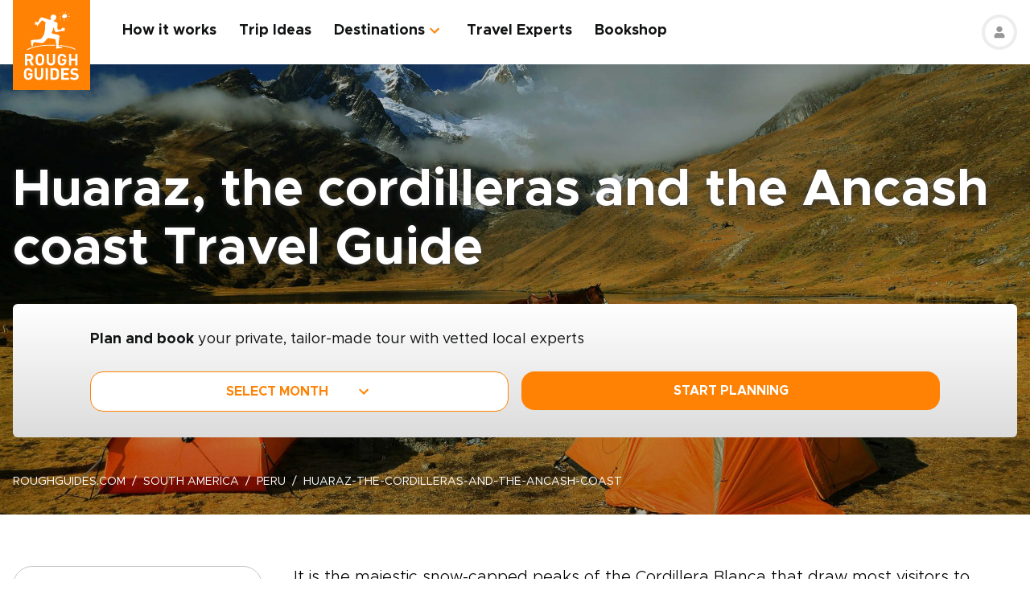

--- FILE ---
content_type: text/html; charset=UTF-8
request_url: https://www.roughguides.com/peru/huaraz-the-cordilleras-and-the-ancash-coast/
body_size: 83041
content:
<!DOCTYPE html><html  lang="en"><head><meta charset="utf-8">
<meta name="viewport" content="width=device-width, initial-scale=1, user-scalable=0">
<script type="importmap">{"imports":{"#entry":"/_nuxt/BKX5m7y0.js"}}</script>
<title>Huaraz and the Cordilleras | Peru Travel Guide | Rough Guides</title>
<style>@import"https://api.mapbox.com/mapbox-gl-js/v0.53.0/mapbox-gl.css";.mapboxgl-popup-content{padding:0}</style>
<style>
          .page-header-background-image {
            background-image: url(https://deih43ym53wif.cloudfront.net/medium_tent-camping-cordiliera-huayhuash-peru-shutterstock_118266292_6508e1697b.jpeg);
          }
          @media (min-width: 601px) and (max-width: 1200px) {
            .page-header-background-image {
              background-image: url(https://deih43ym53wif.cloudfront.net/large_tent-camping-cordiliera-huayhuash-peru-shutterstock_118266292_6508e1697b.jpeg);
            }
          }        
           @media (min-width: 1201px) {
            .page-header-background-image {
              background-image: url(https://deih43ym53wif.cloudfront.net/tent-camping-cordiliera-huayhuash-peru-shutterstock_118266292_6508e1697b.jpeg);
            }
           }
          </style>
<style>@font-face{font-display:swap;font-family:Metropolis;font-style:italic;font-weight:400;src:url(/_nuxt/Metropolis-RegularItalic.C39DmOUv.woff2) format("woff2"),url(/_nuxt/Metropolis-RegularItalic.DvsYHwSy.woff) format("woff")}@font-face{font-display:swap;font-family:Metropolis;font-style:normal;font-weight:700;src:url(/_nuxt/Metropolis-Bold.DphZR1RQ.woff2) format("woff2"),url(/_nuxt/Metropolis-Bold.BPAwvYBB.woff) format("woff")}@font-face{font-display:swap;font-family:Metropolis Semi;font-style:normal;font-weight:600;src:url(/_nuxt/Metropolis-SemiBold.CvZqHNP0.woff2) format("woff2"),url(/_nuxt/Metropolis-SemiBold.CHhaeSv9.woff) format("woff")}@font-face{font-display:swap;font-family:Metropolis;font-style:normal;font-weight:500;src:url(/_nuxt/Metropolis-Medium.CeYNyC0n.woff2) format("woff2"),url(/_nuxt/Metropolis-Medium.CpRnYFv1.woff) format("woff")}@font-face{font-display:swap;font-family:Metropolis;font-style:normal;font-weight:300;src:url(/_nuxt/Metropolis-Light.DEGMhM08.woff2) format("woff2"),url(/_nuxt/Metropolis-Light.DEIA8PuC.woff) format("woff")}@font-face{font-display:swap;font-family:Metropolis;font-style:normal;font-weight:400;src:url(/_nuxt/Metropolis-Regular.DOCZRTAa.woff2) format("woff2"),url(/_nuxt/Metropolis-Regular.DXBiiy_x.woff) format("woff")}.title-left-line{font-size:1.75rem;font-weight:700;line-height:1.25;padding-left:2rem;position:relative}@media (min-width:1024px){.title-left-line{font-size:2.25rem}}.title-left-line:after{height:.25rem;left:0;position:absolute;top:1rem;width:1.25rem;--tw-bg-opacity:1;background-color:rgb(255 130 4/var(--tw-bg-opacity,1));--tw-content:"";content:var(--tw-content)}@media (min-width:1024px){.title-left-line:after{top:1.25rem}}.links-list{-moz-columns:1;column-count:1;font-size:1rem}@media (min-width:640px){.links-list{font-size:1.125rem}}@media (min-width:768px){.links-list{-moz-columns:2;column-count:2}}.links-list__item{padding-bottom:.25rem;padding-right:.5rem;padding-top:.25rem}.links-list__link{--tw-text-opacity:1;color:rgb(255 130 4/var(--tw-text-opacity,1))}.links-list__link:hover{text-decoration-line:underline}.dropdown-list{position:relative}.dropdown-list__header{cursor:pointer;font-size:1.125rem;font-weight:700;padding:.5rem 3rem .5rem 1rem;position:relative}.dropdown-list__header-icon{display:block;height:1.5rem;margin-top:-.75rem;position:absolute;right:1rem;top:50%;width:1.5rem;--tw-rotate:0deg;transform:translate(var(--tw-translate-x),var(--tw-translate-y)) rotate(var(--tw-rotate)) skew(var(--tw-skew-x)) skewY(var(--tw-skew-y)) scaleX(var(--tw-scale-x)) scaleY(var(--tw-scale-y));transition-duration:.3s;transition-property:transform;transition-timing-function:cubic-bezier(.4,0,.2,1)}.dropdown-list__header-icon.nuxt-icon svg{fill:#ff8204;height:100%;margin:0;width:100%}.dropdown-list__header.is-active .dropdown-list__header-icon{--tw-rotate:-180deg;transform:translate(var(--tw-translate-x),var(--tw-translate-y)) rotate(var(--tw-rotate)) skew(var(--tw-skew-x)) skewY(var(--tw-skew-y)) scaleX(var(--tw-scale-x)) scaleY(var(--tw-scale-y));transition-duration:.3s;transition-property:transform;transition-timing-function:cubic-bezier(.4,0,.2,1)}.dropdown-list_with-border .dropdown-list__header{border-width:2px;--tw-border-opacity:1;border-color:rgb(216 216 216/var(--tw-border-opacity,1))}.dropdown-list_with-border .dropdown-list__header.is-active{--tw-border-opacity:1;border-color:rgb(255 130 4/var(--tw-border-opacity,1))}.dropdown-list_relaxed-header .dropdown-list__header{padding-bottom:.75rem;padding-top:.75rem}.dropdown-list__body{margin-top:.25rem;position:absolute;top:100%;width:100%;z-index:10;--tw-bg-opacity:1;background-color:rgb(255 255 255/var(--tw-bg-opacity,1));--tw-shadow:0 1px 3px 0 rgba(0,0,0,.1),0 1px 2px -1px rgba(0,0,0,.1);--tw-shadow-colored:0 1px 3px 0 var(--tw-shadow-color),0 1px 2px -1px var(--tw-shadow-color);box-shadow:var(--tw-ring-offset-shadow,0 0 #0000),var(--tw-ring-shadow,0 0 #0000),var(--tw-shadow)}.dropdown-list__option{cursor:pointer;display:block}.dropdown-list__option>*{display:block;font-weight:700;padding:.75rem 1rem}.dropdown-list__option>:hover{--tw-bg-opacity:1;background-color:rgb(243 243 243/var(--tw-bg-opacity,1))}.dropdown-list__option>.is-active{--tw-text-opacity:1;color:rgb(255 130 4/var(--tw-text-opacity,1))}.content-container{margin-left:auto;margin-right:auto;max-width:100%;padding-left:1rem;padding-right:1rem;width:100%}@media (min-width:768px){.content-container{max-width:740px}}@media (min-width:1024px){.content-container{max-width:860px}}.content-container.wide,.content-container.with-slider{margin-left:auto;margin-right:auto;max-width:100%}@media (min-width:768px){.content-container.wide,.content-container.with-slider{max-width:740px}}@media (min-width:1024px){.content-container.wide,.content-container.with-slider{max-width:970px}}@media (min-width:1280px){.content-container.wide,.content-container.with-slider{max-width:1300px}}.content-container .content-container{padding-left:0;padding-right:0;width:100%}.content-container .content-container.wide,.content-container .content-container.with-slider{width:100%}.pagination__arrow>*,.pagination__page>*{border-width:2px;width:2.25rem;--tw-border-opacity:1;border-color:rgb(216 216 216/var(--tw-border-opacity,1));transition-duration:.3s}.pagination__arrow>:is(a):hover,.pagination__page>:is(a):hover{--tw-border-opacity:1;border-color:rgb(255 130 4/var(--tw-border-opacity,1))}.pagination__page>*{border-width:2px;--tw-border-opacity:1;border-color:rgb(216 216 216/var(--tw-border-opacity,1));font-size:.875rem;transition-duration:.3s}@media (min-width:640px){.pagination__page>*{width:3.5rem}}.pagination__page.is-current>*{--tw-border-opacity:1;border-color:rgb(255 130 4/var(--tw-border-opacity,1))}.pagination__arrow,.pagination__page,.pagination__separator{padding:.25rem}.pagination__arrow>*,.pagination__page>*,.pagination__separator>*{align-items:center;display:flex;height:2.75rem;justify-content:center}.pagination__separator{width:1.75rem}.pagination__arrow .nuxt-icon{height:1.5rem;width:1.5rem;--tw-text-opacity:1;color:rgb(255 130 4/var(--tw-text-opacity,1))}.pagination__prev{padding-right:1rem}.pagination__prev .nuxt-icon{--tw-rotate:90deg;transform:translate(var(--tw-translate-x),var(--tw-translate-y)) rotate(var(--tw-rotate)) skew(var(--tw-skew-x)) skewY(var(--tw-skew-y)) scaleX(var(--tw-scale-x)) scaleY(var(--tw-scale-y))}.pagination__next{padding-left:1rem}.pagination__next .nuxt-icon{--tw-rotate:-90deg;transform:translate(var(--tw-translate-x),var(--tw-translate-y)) rotate(var(--tw-rotate)) skew(var(--tw-skew-x)) skewY(var(--tw-skew-y)) scaleX(var(--tw-scale-x)) scaleY(var(--tw-scale-y))}.btn{align-items:center;border-radius:1rem;cursor:pointer;display:flex;font-size:1rem;font-weight:700;justify-content:center;line-height:1.25rem;padding:.875rem 1rem;text-align:center;width:100%}.btn:focus,.btn:hover{outline:2px solid transparent;outline-offset:2px}.btn:disabled{cursor:not-allowed;--tw-bg-opacity:1;background-color:rgb(243 243 243/var(--tw-bg-opacity,1));--tw-text-opacity:1;color:rgb(196 196 196/var(--tw-text-opacity,1))}@media (min-width:768px){.btn{padding-bottom:.5rem;padding-top:.5rem}}.btn-primary{--tw-bg-opacity:1;background-color:rgb(255 130 4/var(--tw-bg-opacity,1));--tw-text-opacity:1;color:rgb(255 255 255/var(--tw-text-opacity,1))}.btn-primary:hover{--tw-bg-opacity:1;background-color:rgb(255 161 65/var(--tw-bg-opacity,1))}.btn-ghost{border-width:2px;--tw-border-opacity:1;border-color:rgb(255 130 4/var(--tw-border-opacity,1));text-transform:uppercase;transition-duration:.2s}.btn-ghost:hover{outline-color:transparent;outline-offset:2px;outline-width:2px}.btn-ghost:focus,.btn-ghost:hover{--tw-text-opacity:1;color:rgb(255 161 65/var(--tw-text-opacity,1))}.btn-ghost:disabled{border-width:0}.btn-white{--tw-bg-opacity:1;background-color:rgb(255 255 255/var(--tw-bg-opacity,1));--tw-text-opacity:1;color:rgb(17 18 19/var(--tw-text-opacity,1))}.btn-white:hover{--tw-text-opacity:1;color:rgb(255 130 4/var(--tw-text-opacity,1))}.btn-green{border-width:1px;--tw-border-opacity:1;border-color:rgb(126 203 148/var(--tw-border-opacity,1));--tw-bg-opacity:1;background-color:rgb(168 221 180/var(--tw-bg-opacity,1))}.list-indented{margin-left:1rem}@media (min-width:768px){.list-indented{margin-left:1.75rem}}.list-indented{list-style-position:inside}.list-indented li{padding-left:1.5rem;position:relative}.list-indented li:before{border-radius:99999px;display:block;height:.375rem;left:0;position:absolute;top:11px;width:.375rem;--tw-bg-opacity:1;background-color:rgb(0 0 0/var(--tw-bg-opacity,1));--tw-content:"";content:var(--tw-content)}.list-indented li+li{margin-top:1rem}.list-indented li strong+p{margin-top:.75rem}.list-decimal,.list-disc{list-style-type:none}.links-list-wrapper{margin-top:2rem}*+.list-indented{margin-top:1rem}.content-body h2{font-size:1.75rem;font-weight:500;line-height:2.25rem}@media (min-width:768px){.content-body h2{font-size:2.25rem;line-height:2.5rem}}.content-body h2:not(:empty){margin-bottom:1.5rem}.content-body *+h2:not(:empty){margin-top:3.5rem}.content-body h3{font-size:1.375rem;font-weight:500;line-height:2rem}@media (min-width:768px){.content-body h3{font-size:2rem}}.content-body h4{font-size:1.25rem;font-weight:500;line-height:1.75rem}@media (min-width:768px){.content-body h4{font-size:1.5rem}}.content-body h4:not(:empty){margin-bottom:.875rem}.content-body *+h3:not(:empty),.content-body *+h4:not(:empty){margin-top:3rem}.content-body .map-content{margin-bottom:2rem}.content-body+.content-body{margin-top:2rem}.gradient-white-to-grey-background{background:linear-gradient(180deg,#fff 0,#dcdcdc)}@keyframes load{0%{left:-150px}to{left:calc(100% - 150px)}}.skeleton-animation{background-image:linear-gradient(#fafafa 100%,transparent 0);background-position:0 0;background-repeat:no-repeat;border-radius:.75rem;overflow:hidden;position:relative;width:100%}.skeleton-animation:before{animation:load 1s ease-in-out infinite;background:linear-gradient(90deg,#fff0,#ffffffe6,#f000);content:"";display:block;height:100%;left:-150px;position:absolute;top:0;width:150px}.swiper-ui-elements .swiper-controllers{align-items:center;display:flex;justify-content:center;padding:1rem 1.5rem .5rem}@media (min-width:1024px){.swiper-ui-elements .swiper-controllers{justify-content:flex-end}}.swiper-ui-elements .swiper-button-next,.swiper-ui-elements .swiper-button-prev{align-items:center;border-radius:99999px;display:flex;flex-shrink:0;height:2.5rem;justify-content:center;left:auto;margin:.5rem;position:relative;right:auto;width:2.5rem;--tw-bg-opacity:1;background-color:rgb(255 255 255/var(--tw-bg-opacity,1));outline-color:#979797;outline-offset:2px;outline-style:solid;outline-width:2px}.swiper-ui-elements .swiper-button-next:after,.swiper-ui-elements .swiper-button-prev:after{background-image:url(/arrow.svg);background-position:50%;background-repeat:no-repeat;font-size:1.5rem;font-weight:700;height:1.5rem;width:1.5rem;--tw-text-opacity:1;color:rgb(255 130 4/var(--tw-text-opacity,1));--tw-content:"";content:var(--tw-content)}.swiper-ui-elements .swiper-button-next.swiper-button-lock,.swiper-ui-elements .swiper-button-prev.swiper-button-lock{display:none}.swiper-ui-elements .swiper-button-next:after{--tw-rotate:180deg;transform:translate(var(--tw-translate-x),var(--tw-translate-y)) rotate(var(--tw-rotate)) skew(var(--tw-skew-x)) skewY(var(--tw-skew-y)) scaleX(var(--tw-scale-x)) scaleY(var(--tw-scale-y))}.swiper-ui-elements .swiper-pagination{align-items:center;display:flex;margin-left:.5rem;margin-right:.5rem}.swiper-ui-elements .swiper-pagination-bullet{border-radius:99999px;border-width:1px;height:.625rem;margin:.125rem .25rem;width:.625rem;--tw-border-opacity:1;border-color:rgb(77 77 77/var(--tw-border-opacity,1));--tw-bg-opacity:1;background-color:rgb(255 255 255/var(--tw-bg-opacity,1));opacity:1}.swiper-ui-elements .swiper-pagination-bullet.swiper-pagination-bullet-active{border-color:transparent;--tw-bg-opacity:1;background-color:rgb(255 130 4/var(--tw-bg-opacity,1));outline-color:#ff8204;outline-offset:2px;outline-style:solid;outline-width:1px}.swiper-ui-elements .swiper-pagination-bullets.swiper-pagination-horizontal,.swiper-ui-elements-pagination-custom>.swiper-pagination-bullets{bottom:0;left:0;position:relative;top:0;transform:none;width:auto}*,:after,:before{--tw-border-spacing-x:0;--tw-border-spacing-y:0;--tw-translate-x:0;--tw-translate-y:0;--tw-rotate:0;--tw-skew-x:0;--tw-skew-y:0;--tw-scale-x:1;--tw-scale-y:1;--tw-pan-x: ;--tw-pan-y: ;--tw-pinch-zoom: ;--tw-scroll-snap-strictness:proximity;--tw-gradient-from-position: ;--tw-gradient-via-position: ;--tw-gradient-to-position: ;--tw-ordinal: ;--tw-slashed-zero: ;--tw-numeric-figure: ;--tw-numeric-spacing: ;--tw-numeric-fraction: ;--tw-ring-inset: ;--tw-ring-offset-width:0px;--tw-ring-offset-color:#fff;--tw-ring-color:rgba(59,130,246,.5);--tw-ring-offset-shadow:0 0 #0000;--tw-ring-shadow:0 0 #0000;--tw-shadow:0 0 #0000;--tw-shadow-colored:0 0 #0000;--tw-blur: ;--tw-brightness: ;--tw-contrast: ;--tw-grayscale: ;--tw-hue-rotate: ;--tw-invert: ;--tw-saturate: ;--tw-sepia: ;--tw-drop-shadow: ;--tw-backdrop-blur: ;--tw-backdrop-brightness: ;--tw-backdrop-contrast: ;--tw-backdrop-grayscale: ;--tw-backdrop-hue-rotate: ;--tw-backdrop-invert: ;--tw-backdrop-opacity: ;--tw-backdrop-saturate: ;--tw-backdrop-sepia: ;--tw-contain-size: ;--tw-contain-layout: ;--tw-contain-paint: ;--tw-contain-style: }::backdrop{--tw-border-spacing-x:0;--tw-border-spacing-y:0;--tw-translate-x:0;--tw-translate-y:0;--tw-rotate:0;--tw-skew-x:0;--tw-skew-y:0;--tw-scale-x:1;--tw-scale-y:1;--tw-pan-x: ;--tw-pan-y: ;--tw-pinch-zoom: ;--tw-scroll-snap-strictness:proximity;--tw-gradient-from-position: ;--tw-gradient-via-position: ;--tw-gradient-to-position: ;--tw-ordinal: ;--tw-slashed-zero: ;--tw-numeric-figure: ;--tw-numeric-spacing: ;--tw-numeric-fraction: ;--tw-ring-inset: ;--tw-ring-offset-width:0px;--tw-ring-offset-color:#fff;--tw-ring-color:rgba(59,130,246,.5);--tw-ring-offset-shadow:0 0 #0000;--tw-ring-shadow:0 0 #0000;--tw-shadow:0 0 #0000;--tw-shadow-colored:0 0 #0000;--tw-blur: ;--tw-brightness: ;--tw-contrast: ;--tw-grayscale: ;--tw-hue-rotate: ;--tw-invert: ;--tw-saturate: ;--tw-sepia: ;--tw-drop-shadow: ;--tw-backdrop-blur: ;--tw-backdrop-brightness: ;--tw-backdrop-contrast: ;--tw-backdrop-grayscale: ;--tw-backdrop-hue-rotate: ;--tw-backdrop-invert: ;--tw-backdrop-opacity: ;--tw-backdrop-saturate: ;--tw-backdrop-sepia: ;--tw-contain-size: ;--tw-contain-layout: ;--tw-contain-paint: ;--tw-contain-style: }/*! tailwindcss v3.4.17 | MIT License | https://tailwindcss.com*/*,:after,:before{border:0 solid;box-sizing:border-box}:after,:before{--tw-content:""}:host,html{line-height:1.5;-webkit-text-size-adjust:100%;font-family:ui-sans-serif,system-ui,sans-serif,Apple Color Emoji,Segoe UI Emoji,Segoe UI Symbol,Noto Color Emoji;font-feature-settings:normal;font-variation-settings:normal;-moz-tab-size:4;-o-tab-size:4;tab-size:4;-webkit-tap-highlight-color:transparent}body{line-height:inherit;margin:0}hr{border-top-width:1px;color:inherit;height:0}abbr:where([title]){-webkit-text-decoration:underline dotted;text-decoration:underline dotted}h1,h2,h3,h4,h5,h6{font-size:inherit;font-weight:inherit}a{color:inherit;text-decoration:inherit}b,strong{font-weight:bolder}code,kbd,pre,samp{font-family:ui-monospace,SFMono-Regular,Menlo,Monaco,Consolas,Liberation Mono,Courier New,monospace;font-feature-settings:normal;font-size:1em;font-variation-settings:normal}small{font-size:80%}sub,sup{font-size:75%;line-height:0;position:relative;vertical-align:baseline}sub{bottom:-.25em}sup{top:-.5em}table{border-collapse:collapse;border-color:inherit;text-indent:0}button,input,optgroup,select,textarea{color:inherit;font-family:inherit;font-feature-settings:inherit;font-size:100%;font-variation-settings:inherit;font-weight:inherit;letter-spacing:inherit;line-height:inherit;margin:0;padding:0}button,select{text-transform:none}button,input:where([type=button]),input:where([type=reset]),input:where([type=submit]){-webkit-appearance:button;background-color:transparent;background-image:none}:-moz-focusring{outline:auto}:-moz-ui-invalid{box-shadow:none}progress{vertical-align:baseline}::-webkit-inner-spin-button,::-webkit-outer-spin-button{height:auto}[type=search]{-webkit-appearance:textfield;outline-offset:-2px}::-webkit-search-decoration{-webkit-appearance:none}::-webkit-file-upload-button{-webkit-appearance:button;font:inherit}summary{display:list-item}blockquote,dd,dl,figure,h1,h2,h3,h4,h5,h6,hr,p,pre{margin:0}fieldset{margin:0}fieldset,legend{padding:0}menu,ol,ul{list-style:none;margin:0;padding:0}dialog{padding:0}textarea{resize:vertical}input::-moz-placeholder,textarea::-moz-placeholder{color:#9ca3af;opacity:1}input::placeholder,textarea::placeholder{color:#9ca3af;opacity:1}[role=button],button{cursor:pointer}:disabled{cursor:default}audio,canvas,embed,iframe,img,object,svg,video{display:block;vertical-align:middle}img,video{height:auto;max-width:100%}[hidden]:where(:not([hidden=until-found])){display:none}b,strong{font-weight:700}.pointer-events-none{pointer-events:none}.visible{visibility:visible}.static{position:static}.fixed{position:fixed}.absolute{position:absolute}.relative{position:relative}.sticky{position:sticky}.-left-\[10px\]{left:-10px}.-right-4{right:-1rem}.-right-5{right:-1.25rem}.-top-1{top:-.25rem}.-top-5{top:-1.25rem}.-top-9{top:-2.25rem}.bottom-0{bottom:0}.bottom-1{bottom:.25rem}.bottom-2{bottom:.5rem}.bottom-2\.5{bottom:.625rem}.bottom-3{bottom:.75rem}.bottom-4{bottom:1rem}.bottom-5{bottom:1.25rem}.bottom-8{bottom:2rem}.bottom-full{bottom:100%}.bottom-px{bottom:1px}.left-0{left:0}.left-1\/2{left:50%}.left-12{left:3rem}.left-2{left:.5rem}.left-2\.5{left:.625rem}.left-3{left:.75rem}.left-3\.5{left:.875rem}.left-4{left:1rem}.left-5{left:1.25rem}.left-6{left:1.5rem}.left-7{left:1.75rem}.left-\[20px\]{left:20px}.left-\[30px\]{left:30px}.left-full{left:100%}.right-0{right:0}.right-1{right:.25rem}.right-12{right:3rem}.right-2{right:.5rem}.right-4{right:1rem}.top-0{top:0}.top-1\/2{top:50%}.top-10{top:2.5rem}.top-8{top:2rem}.top-\[100px\]{top:100px}.top-\[11px\]{top:11px}.top-\[20\%\]{top:20%}.top-full{top:100%}.z-0{z-index:0}.z-10{z-index:10}.z-20{z-index:20}.z-30{z-index:30}.z-50{z-index:50}.z-\[100\]{z-index:100}.z-\[1\]{z-index:1}.z-\[2\]{z-index:2}.z-\[3\]{z-index:3}.-order-1{order:-1}.row-span-2{grid-row:span 2/span 2}.-m-1{margin:-.25rem}.-m-2{margin:-.5rem}.-m-2\.5{margin:-.625rem}.m-0{margin:0}.m-auto{margin:auto}.-mx-1{margin-left:-.25rem;margin-right:-.25rem}.-mx-1\.5{margin-left:-.375rem;margin-right:-.375rem}.-mx-2{margin-left:-.5rem;margin-right:-.5rem}.-mx-2\.5{margin-left:-.625rem;margin-right:-.625rem}.-mx-3{margin-left:-.75rem;margin-right:-.75rem}.-mx-4{margin-left:-1rem;margin-right:-1rem}.-my-1{margin-bottom:-.25rem;margin-top:-.25rem}.-my-4{margin-bottom:-1rem;margin-top:-1rem}.-my-8{margin-bottom:-2rem;margin-top:-2rem}.mx-1{margin-left:.25rem;margin-right:.25rem}.mx-2{margin-left:.5rem;margin-right:.5rem}.mx-2\.5{margin-left:.625rem;margin-right:.625rem}.mx-4{margin-left:1rem;margin-right:1rem}.mx-auto{margin-left:auto;margin-right:auto}.my-12{margin-bottom:3rem;margin-top:3rem}.my-2{margin-bottom:.5rem;margin-top:.5rem}.my-2\.5{margin-bottom:.625rem;margin-top:.625rem}.my-3{margin-bottom:.75rem;margin-top:.75rem}.my-4{margin-bottom:1rem;margin-top:1rem}.my-6{margin-bottom:1.5rem;margin-top:1.5rem}.my-8{margin-bottom:2rem;margin-top:2rem}.my-auto{margin-bottom:auto;margin-top:auto}.\!mb-2{margin-bottom:.5rem!important}.-mb-12{margin-bottom:-3rem}.-mb-2{margin-bottom:-.5rem}.-mb-3{margin-bottom:-.75rem}.-mb-4{margin-bottom:-1rem}.-ml-4{margin-left:-1rem}.-ml-\[160px\]{margin-left:-160px}.-mt-16{margin-top:-4rem}.-mt-2{margin-top:-.5rem}.-mt-4{margin-top:-1rem}.-mt-6{margin-top:-1.5rem}.-mt-64{margin-top:-16rem}.-mt-\[80px\]{margin-top:-80px}.mb-0{margin-bottom:0}.mb-0\.5{margin-bottom:.125rem}.mb-1{margin-bottom:.25rem}.mb-1\.5{margin-bottom:.375rem}.mb-10{margin-bottom:2.5rem}.mb-12{margin-bottom:3rem}.mb-14{margin-bottom:3.5rem}.mb-16{margin-bottom:4rem}.mb-2{margin-bottom:.5rem}.mb-2\.5{margin-bottom:.625rem}.mb-20{margin-bottom:5rem}.mb-24{margin-bottom:6rem}.mb-3{margin-bottom:.75rem}.mb-3\.5{margin-bottom:.875rem}.mb-32{margin-bottom:8rem}.mb-4{margin-bottom:1rem}.mb-5{margin-bottom:1.25rem}.mb-6{margin-bottom:1.5rem}.mb-8{margin-bottom:2rem}.mb-9{margin-bottom:2.25rem}.ml-0{margin-left:0}.ml-1{margin-left:.25rem}.ml-1\.5{margin-left:.375rem}.ml-2{margin-left:.5rem}.ml-2\.5{margin-left:.625rem}.ml-4{margin-left:1rem}.ml-5{margin-left:1.25rem}.ml-8{margin-left:2rem}.ml-auto{margin-left:auto}.mr-0\.5{margin-right:.125rem}.mr-1{margin-right:.25rem}.mr-16{margin-right:4rem}.mr-2{margin-right:.5rem}.mr-2\.5{margin-right:.625rem}.mr-3{margin-right:.75rem}.mr-3\.5{margin-right:.875rem}.mr-4{margin-right:1rem}.mr-6{margin-right:1.5rem}.mr-7{margin-right:1.75rem}.mr-8{margin-right:2rem}.mt-0{margin-top:0}.mt-0\.5{margin-top:.125rem}.mt-1{margin-top:.25rem}.mt-1\.5{margin-top:.375rem}.mt-10{margin-top:2.5rem}.mt-12{margin-top:3rem}.mt-14{margin-top:3.5rem}.mt-16{margin-top:4rem}.mt-2{margin-top:.5rem}.mt-2\.5{margin-top:.625rem}.mt-20{margin-top:5rem}.mt-24{margin-top:6rem}.mt-3{margin-top:.75rem}.mt-3\.5{margin-top:.875rem}.mt-32{margin-top:8rem}.mt-4{margin-top:1rem}.mt-5{margin-top:1.25rem}.mt-6{margin-top:1.5rem}.mt-8{margin-top:2rem}.mt-auto{margin-top:auto}.block{display:block}.inline{display:inline}.flex{display:flex}.table{display:table}.grid{display:grid}.hidden{display:none}.h-0\.5{height:.125rem}.h-1\.5{height:.375rem}.h-1\/2{height:50%}.h-10{height:2.5rem}.h-11{height:2.75rem}.h-12{height:3rem}.h-14{height:3.5rem}.h-16{height:4rem}.h-2\.5{height:.625rem}.h-20{height:5rem}.h-3{height:.75rem}.h-3\.5{height:.875rem}.h-36{height:9rem}.h-4{height:1rem}.h-48{height:12rem}.h-5{height:1.25rem}.h-52{height:13rem}.h-6{height:1.5rem}.h-60{height:15rem}.h-7{height:1.75rem}.h-8{height:2rem}.h-80{height:20rem}.h-9{height:2.25rem}.h-\[100px\]{height:100px}.h-\[114px\]{height:114px}.h-\[126px\]{height:126px}.h-\[140px\]{height:140px}.h-\[148px\]{height:148px}.h-\[160px\]{height:160px}.h-\[180px\]{height:180px}.h-\[195px\]{height:195px}.h-\[19px\]{height:19px}.h-\[200px\]{height:200px}.h-\[210px\]{height:210px}.h-\[220px\]{height:220px}.h-\[240px\]{height:240px}.h-\[250px\]{height:250px}.h-\[260px\]{height:260px}.h-\[26rem\]{height:26rem}.h-\[28rem\]{height:28rem}.h-\[300px\]{height:300px}.h-\[30rem\]{height:30rem}.h-\[32px\]{height:32px}.h-\[32rem\]{height:32rem}.h-\[330px\]{height:330px}.h-\[380px\]{height:380px}.h-\[415px\]{height:415px}.h-\[439px\]{height:439px}.h-\[440px\]{height:440px}.h-\[450px\]{height:450px}.h-\[480px\]{height:480px}.h-\[50px\]{height:50px}.h-\[560px\]{height:560px}.h-\[64px\]{height:64px}.h-\[70px\]{height:70px}.h-\[80px\]{height:80px}.h-\[8px\]{height:8px}.h-\[calc\(100\%-\(50px\+32px\)\)\]{height:calc(100% - 82px)}.h-auto{height:auto}.h-full{height:100%}.max-h-\[1000px\]{max-height:1000px}.max-h-\[340px\]{max-height:340px}.max-h-\[350px\]{max-height:350px}.max-h-\[650px\]{max-height:650px}.max-h-\[80vh\]{max-height:80vh}.min-h-20{min-height:5rem}.min-h-\[244px\]{min-height:244px}.min-h-\[260px\]{min-height:260px}.min-h-\[450px\]{min-height:450px}.min-h-\[460px\]{min-height:460px}.w-0{width:0}.w-1\.5{width:.375rem}.w-1\/2{width:50%}.w-1\/3{width:33.333333%}.w-1\/4{width:25%}.w-10{width:2.5rem}.w-11{width:2.75rem}.w-12{width:3rem}.w-14{width:3.5rem}.w-16{width:4rem}.w-2\.5{width:.625rem}.w-20{width:5rem}.w-24{width:6rem}.w-3{width:.75rem}.w-36{width:9rem}.w-4{width:1rem}.w-4\/12{width:33.333333%}.w-44{width:11rem}.w-5{width:1.25rem}.w-52{width:13rem}.w-6{width:1.5rem}.w-6\/12{width:50%}.w-7{width:1.75rem}.w-72{width:18rem}.w-8{width:2rem}.w-8\/12{width:66.666667%}.w-80{width:20rem}.w-9{width:2.25rem}.w-9\/12{width:75%}.w-\[100vw\]{width:100vw}.w-\[112px\]{width:112px}.w-\[120px\]{width:120px}.w-\[149px\]{width:149px}.w-\[155px\]{width:155px}.w-\[160px\]{width:160px}.w-\[17px\]{width:17px}.w-\[180px\]{width:180px}.w-\[200px\]{width:200px}.w-\[210px\]{width:210px}.w-\[231px\]{width:231px}.w-\[240px\]{width:240px}.w-\[260px\]{width:260px}.w-\[280px\]{width:280px}.w-\[300px\]{width:300px}.w-\[310px\]{width:310px}.w-\[320px\]{width:320px}.w-\[32px\]{width:32px}.w-\[4px\]{width:4px}.w-\[50px\]{width:50px}.w-\[64px\]{width:64px}.w-\[80px\]{width:80px}.w-\[96px\]{width:96px}.w-auto{width:auto}.w-full{width:100%}.min-w-\[128px\]{min-width:128px}.min-w-\[160px\]{min-width:160px}.min-w-\[180px\]{min-width:180px}.min-w-\[190px\]{min-width:190px}.min-w-\[205px\]{min-width:205px}.min-w-\[215px\]{min-width:215px}.min-w-\[220px\]{min-width:220px}.min-w-\[280px\]{min-width:280px}.min-w-\[290px\]{min-width:290px}.min-w-\[300px\]{min-width:300px}.min-w-\[340px\]{min-width:340px}.min-w-\[68px\]{min-width:68px}.max-w-3xl{max-width:48rem}.max-w-4xl{max-width:56rem}.max-w-56{max-width:14rem}.max-w-\[192px\]{max-width:192px}.max-w-\[200px\]{max-width:200px}.max-w-\[215px\]{max-width:215px}.max-w-\[280px\]{max-width:280px}.max-w-\[286px\]{max-width:286px}.max-w-\[296px\]{max-width:296px}.max-w-\[300px\]{max-width:300px}.max-w-\[320px\]{max-width:320px}.max-w-\[400px\]{max-width:400px}.max-w-\[452px\]{max-width:452px}.max-w-\[480px\]{max-width:480px}.max-w-\[520px\]{max-width:520px}.max-w-\[640px\]{max-width:640px}.max-w-\[760px\]{max-width:760px}.max-w-\[95vw\]{max-width:95vw}.max-w-md{max-width:28rem}.max-w-screen-md{max-width:768px}.max-w-xl{max-width:36rem}.max-w-xs{max-width:20rem}.flex-none{flex:none}.flex-shrink-0,.shrink-0{flex-shrink:0}.flex-grow{flex-grow:1}.border-collapse{border-collapse:collapse}.-translate-y-1\/2{--tw-translate-y:-50%}.-translate-y-1\/2,.translate-y-full{transform:translate(var(--tw-translate-x),var(--tw-translate-y)) rotate(var(--tw-rotate)) skew(var(--tw-skew-x)) skewY(var(--tw-skew-y)) scaleX(var(--tw-scale-x)) scaleY(var(--tw-scale-y))}.translate-y-full{--tw-translate-y:100%}.-rotate-90{--tw-rotate:-90deg}.-rotate-90,.rotate-180{transform:translate(var(--tw-translate-x),var(--tw-translate-y)) rotate(var(--tw-rotate)) skew(var(--tw-skew-x)) skewY(var(--tw-skew-y)) scaleX(var(--tw-scale-x)) scaleY(var(--tw-scale-y))}.rotate-180{--tw-rotate:180deg}.rotate-90{--tw-rotate:90deg}.rotate-90,.scale-0{transform:translate(var(--tw-translate-x),var(--tw-translate-y)) rotate(var(--tw-rotate)) skew(var(--tw-skew-x)) skewY(var(--tw-skew-y)) scaleX(var(--tw-scale-x)) scaleY(var(--tw-scale-y))}.scale-0{--tw-scale-x:0;--tw-scale-y:0}.scale-125{--tw-scale-x:1.25;--tw-scale-y:1.25}.-scale-x-100,.scale-125{transform:translate(var(--tw-translate-x),var(--tw-translate-y)) rotate(var(--tw-rotate)) skew(var(--tw-skew-x)) skewY(var(--tw-skew-y)) scaleX(var(--tw-scale-x)) scaleY(var(--tw-scale-y))}.-scale-x-100{--tw-scale-x:-1}.scale-y-100{--tw-scale-y:1}.scale-y-100,.transform{transform:translate(var(--tw-translate-x),var(--tw-translate-y)) rotate(var(--tw-rotate)) skew(var(--tw-skew-x)) skewY(var(--tw-skew-y)) scaleX(var(--tw-scale-x)) scaleY(var(--tw-scale-y))}.cursor-auto{cursor:auto}.cursor-pointer{cursor:pointer}.list-inside{list-style-position:inside}.list-decimal{list-style-type:decimal}.list-disc{list-style-type:disc}.columns-2{-moz-columns:2;column-count:2}.grid-cols-1{grid-template-columns:repeat(1,minmax(0,1fr))}.grid-cols-\[2fr_1fr\]{grid-template-columns:2fr 1fr}.grid-cols-\[65\%_35\%\]{grid-template-columns:65% 35%}.grid-rows-2{grid-template-rows:repeat(2,minmax(0,1fr))}.grid-rows-3{grid-template-rows:repeat(3,minmax(0,1fr))}.flex-row{flex-direction:row}.flex-col{flex-direction:column}.flex-wrap{flex-wrap:wrap}.items-start{align-items:flex-start}.items-end{align-items:flex-end}.items-center{align-items:center}.items-baseline{align-items:baseline}.items-stretch{align-items:stretch}.justify-start{justify-content:flex-start}.justify-end{justify-content:flex-end}.justify-center{justify-content:center}.justify-between{justify-content:space-between}.justify-around{justify-content:space-around}.gap-1{gap:.25rem}.gap-1\.5{gap:.375rem}.gap-2{gap:.5rem}.gap-2\.5{gap:.625rem}.gap-3{gap:.75rem}.gap-4{gap:1rem}.gap-8{gap:2rem}.gap-\[5px\]{gap:5px}.gap-x-1{-moz-column-gap:.25rem;column-gap:.25rem}.gap-x-1\.5{-moz-column-gap:.375rem;column-gap:.375rem}.gap-x-4{-moz-column-gap:1rem;column-gap:1rem}.gap-y-1\.5{row-gap:.375rem}.gap-y-6{row-gap:1.5rem}.gap-y-9{row-gap:2.25rem}.self-start{align-self:flex-start}.self-end{align-self:flex-end}.self-center{align-self:center}.self-stretch{align-self:stretch}.overflow-hidden{overflow:hidden}.overflow-scroll{overflow:scroll}.overflow-x-auto{overflow-x:auto}.overflow-y-auto{overflow-y:auto}.overflow-x-hidden{overflow-x:hidden}.overflow-x-scroll{overflow-x:scroll}.overflow-ellipsis{text-overflow:ellipsis}.whitespace-nowrap{white-space:nowrap}.whitespace-pre-wrap{white-space:pre-wrap}.break-words{overflow-wrap:break-word}.rounded{border-radius:.25rem}.rounded-0\.5{border-radius:.125rem}.rounded-4{border-radius:1rem}.rounded-5{border-radius:1.25rem}.rounded-6{border-radius:1.5rem}.rounded-\[10px\]{border-radius:10px}.rounded-\[19px\]{border-radius:19px}.rounded-\[20px\]{border-radius:20px}.rounded-\[21px\]{border-radius:21px}.rounded-\[4px\]{border-radius:4px}.rounded-\[50\%\]{border-radius:50%}.rounded-full{border-radius:99999px}.rounded-md{border-radius:.375rem}.rounded-xl{border-radius:.75rem}.rounded-b-4{border-bottom-left-radius:1rem;border-bottom-right-radius:1rem}.rounded-bl-\[21px\]{border-bottom-left-radius:21px}.rounded-bl-none{border-bottom-left-radius:0}.rounded-br-\[21px\]{border-bottom-right-radius:21px}.rounded-tl-\[21px\]{border-top-left-radius:21px}.rounded-tr-\[21px\]{border-top-right-radius:21px}.border{border-width:1px}.border-2{border-width:2px}.border-4{border-width:4px}.border-\[10px\]{border-width:10px}.border-\[3px\]{border-width:3px}.border-b{border-bottom-width:1px}.border-b-0{border-bottom-width:0}.border-b-4{border-bottom-width:4px}.border-l{border-left-width:1px}.border-l-\[3px\]{border-left-width:3px}.border-r{border-right-width:1px}.border-t{border-top-width:1px}.border-t-0{border-top-width:0}.border-t-2{border-top-width:2px}.border-t-\[3px\]{border-top-width:3px}.border-solid{border-style:solid}.border-dashed{border-style:dashed}.border-none{border-style:none}.border-\[\#5B4A9A47\]{border-color:#5b4a9a47}.border-\[\#929292\]{--tw-border-opacity:1;border-color:rgb(146 146 146/var(--tw-border-opacity,1))}.border-\[\#AADDE1\]{--tw-border-opacity:1;border-color:rgb(170 221 225/var(--tw-border-opacity,1))}.border-\[\#FA93597D\]{border-color:#fa93597d}.border-\[\#b9b9b9\]{--tw-border-opacity:1;border-color:rgb(185 185 185/var(--tw-border-opacity,1))}.border-black{--tw-border-opacity:1;border-color:rgb(17 18 19/var(--tw-border-opacity,1))}.border-black-real{--tw-border-opacity:1;border-color:rgb(0 0 0/var(--tw-border-opacity,1))}.border-grey{--tw-border-opacity:1;border-color:rgb(196 196 196/var(--tw-border-opacity,1))}.border-grey-dark{--tw-border-opacity:1;border-color:rgb(151 151 151/var(--tw-border-opacity,1))}.border-grey-darker{--tw-border-opacity:1;border-color:rgb(77 77 77/var(--tw-border-opacity,1))}.border-grey-light{--tw-border-opacity:1;border-color:rgb(216 216 216/var(--tw-border-opacity,1))}.border-grey-lighter{--tw-border-opacity:1;border-color:rgb(243 243 243/var(--tw-border-opacity,1))}.border-primary{--tw-border-opacity:1;border-color:rgb(255 130 4/var(--tw-border-opacity,1))}.border-primary-light{--tw-border-opacity:1;border-color:rgb(255 161 65/var(--tw-border-opacity,1))}.border-red{--tw-border-opacity:1;border-color:rgb(226 31 38/var(--tw-border-opacity,1))}.border-secondary-light{--tw-border-opacity:1;border-color:rgb(255 161 65/var(--tw-border-opacity,1))}.border-transparent{border-color:transparent}.border-white{--tw-border-opacity:1;border-color:rgb(255 255 255/var(--tw-border-opacity,1))}.border-b-grey{--tw-border-opacity:1;border-bottom-color:rgb(196 196 196/var(--tw-border-opacity,1))}.border-t-white{--tw-border-opacity:1;border-top-color:rgb(255 255 255/var(--tw-border-opacity,1))}.border-opacity-30{--tw-border-opacity:.3}.bg-\[\#0D0141\]{--tw-bg-opacity:1;background-color:rgb(13 1 65/var(--tw-bg-opacity,1))}.bg-\[\#D1EEEC75\]{background-color:#d1eeec75}.bg-\[\#E1DDEC6E\]{background-color:#e1ddec6e}.bg-\[\#E7DFFF\]{--tw-bg-opacity:1;background-color:rgb(231 223 255/var(--tw-bg-opacity,1))}.bg-\[\#FFEBD296\]{background-color:#ffebd296}.bg-\[\#f4f4f4\]{--tw-bg-opacity:1;background-color:rgb(244 244 244/var(--tw-bg-opacity,1))}.bg-black{--tw-bg-opacity:1;background-color:rgb(17 18 19/var(--tw-bg-opacity,1))}.bg-black-real{--tw-bg-opacity:1;background-color:rgb(0 0 0/var(--tw-bg-opacity,1))}.bg-grey-darker{--tw-bg-opacity:1;background-color:rgb(77 77 77/var(--tw-bg-opacity,1))}.bg-grey-light{--tw-bg-opacity:1;background-color:rgb(216 216 216/var(--tw-bg-opacity,1))}.bg-grey-lighter{--tw-bg-opacity:1;background-color:rgb(243 243 243/var(--tw-bg-opacity,1))}.bg-orange-lighter{--tw-bg-opacity:1;background-color:rgb(255 241 227/var(--tw-bg-opacity,1))}.bg-primary{--tw-bg-opacity:1;background-color:rgb(255 130 4/var(--tw-bg-opacity,1))}.bg-secondary-lighter{--tw-bg-opacity:1;background-color:rgb(255 241 227/var(--tw-bg-opacity,1))}.bg-white{--tw-bg-opacity:1;background-color:rgb(255 255 255/var(--tw-bg-opacity,1))}.bg-contain{background-size:contain}.bg-cover{background-size:cover}.bg-center{background-position:50%}.bg-no-repeat{background-repeat:no-repeat}.object-contain{-o-object-fit:contain;object-fit:contain}.object-cover{-o-object-fit:cover;object-fit:cover}.p-0{padding:0}.p-0\.5{padding:.125rem}.p-1{padding:.25rem}.p-2{padding:.5rem}.p-2\.5{padding:.625rem}.p-3{padding:.75rem}.p-4{padding:1rem}.p-5{padding:1.25rem}.p-6{padding:1.5rem}.p-7{padding:1.75rem}.p-8{padding:2rem}.px-0{padding-left:0;padding-right:0}.px-1{padding-left:.25rem;padding-right:.25rem}.px-1\.5{padding-left:.375rem;padding-right:.375rem}.px-10{padding-left:2.5rem;padding-right:2.5rem}.px-12{padding-left:3rem;padding-right:3rem}.px-2{padding-left:.5rem;padding-right:.5rem}.px-2\.5{padding-left:.625rem;padding-right:.625rem}.px-3{padding-left:.75rem;padding-right:.75rem}.px-4{padding-left:1rem;padding-right:1rem}.px-5{padding-left:1.25rem;padding-right:1.25rem}.px-6{padding-left:1.5rem;padding-right:1.5rem}.px-7{padding-left:1.75rem;padding-right:1.75rem}.px-8{padding-left:2rem;padding-right:2rem}.py-0{padding-bottom:0;padding-top:0}.py-0\.5{padding-bottom:.125rem;padding-top:.125rem}.py-1{padding-bottom:.25rem;padding-top:.25rem}.py-1\.5{padding-bottom:.375rem;padding-top:.375rem}.py-12{padding-bottom:3rem;padding-top:3rem}.py-14{padding-bottom:3.5rem;padding-top:3.5rem}.py-2{padding-bottom:.5rem;padding-top:.5rem}.py-2\.5{padding-bottom:.625rem;padding-top:.625rem}.py-20{padding-bottom:5rem;padding-top:5rem}.py-28{padding-bottom:7rem;padding-top:7rem}.py-3{padding-bottom:.75rem;padding-top:.75rem}.py-3\.5{padding-bottom:.875rem;padding-top:.875rem}.py-4{padding-bottom:1rem;padding-top:1rem}.py-5{padding-bottom:1.25rem;padding-top:1.25rem}.py-6{padding-bottom:1.5rem;padding-top:1.5rem}.py-7{padding-bottom:1.75rem;padding-top:1.75rem}.py-8{padding-bottom:2rem;padding-top:2rem}.pb-0{padding-bottom:0}.pb-1{padding-bottom:.25rem}.pb-10{padding-bottom:2.5rem}.pb-2{padding-bottom:.5rem}.pb-20{padding-bottom:5rem}.pb-28{padding-bottom:7rem}.pb-3{padding-bottom:.75rem}.pb-4{padding-bottom:1rem}.pb-5{padding-bottom:1.25rem}.pl-1{padding-left:.25rem}.pl-5{padding-left:1.25rem}.pl-6{padding-left:1.5rem}.pr-10{padding-right:2.5rem}.pr-4{padding-right:1rem}.pr-8{padding-right:2rem}.pt-1{padding-top:.25rem}.pt-10{padding-top:2.5rem}.pt-11{padding-top:2.75rem}.pt-14{padding-top:3.5rem}.pt-16{padding-top:4rem}.pt-2{padding-top:.5rem}.pt-2\.5{padding-top:.625rem}.pt-24{padding-top:6rem}.pt-4{padding-top:1rem}.pt-5{padding-top:1.25rem}.pt-8{padding-top:2rem}.text-left{text-align:left}.text-center{text-align:center}.text-right{text-align:right}.align-middle{vertical-align:middle}.text-10{font-size:.625rem}.text-12{font-size:.75rem}.text-14{font-size:.875rem}.text-16{font-size:1rem}.text-18{font-size:1.125rem}.text-20{font-size:1.25rem}.text-22{font-size:1.375rem}.text-24{font-size:1.5rem}.text-28{font-size:1.75rem}.text-32{font-size:2rem}.text-36{font-size:2.25rem}.text-42{font-size:2.625rem}.text-48{font-size:3rem}.text-\[10px\]{font-size:10px}.text-\[128px\]{font-size:128px}.text-\[12px\]{font-size:12px}.text-\[132px\]{font-size:132px}.text-\[14px\]{font-size:14px}.text-\[74px\]{font-size:74px}.text-\[96px\]{font-size:96px}.font-black{font-weight:900}.font-bold{font-weight:700}.font-light{font-weight:300}.font-medium{font-weight:500}.font-normal{font-weight:400}.font-semibold{font-weight:600}.font-thin{font-weight:100}.uppercase{text-transform:uppercase}.normal-case{text-transform:none}.italic{font-style:italic}.leading-10{line-height:2.5rem}.leading-4{line-height:1rem}.leading-5{line-height:1.25rem}.leading-6{line-height:1.5rem}.leading-7{line-height:1.75rem}.leading-8{line-height:2rem}.leading-9{line-height:2.25rem}.leading-\[1\.125\]{line-height:1.125}.leading-\[1\.15\]{line-height:1.15}.leading-\[1\.2\]{line-height:1.2}.leading-\[1\.3\]{line-height:1.3}.leading-none{line-height:1}.leading-normal{line-height:1.5}.leading-relaxed{line-height:1.625}.leading-snug{line-height:1.375}.leading-tight{line-height:1.25}.text-black{--tw-text-opacity:1;color:rgb(17 18 19/var(--tw-text-opacity,1))}.text-black-real{--tw-text-opacity:1;color:rgb(0 0 0/var(--tw-text-opacity,1))}.text-grey{--tw-text-opacity:1;color:rgb(196 196 196/var(--tw-text-opacity,1))}.text-grey-dark{--tw-text-opacity:1;color:rgb(151 151 151/var(--tw-text-opacity,1))}.text-grey-darker{--tw-text-opacity:1;color:rgb(77 77 77/var(--tw-text-opacity,1))}.text-grey-darkest{--tw-text-opacity:1;color:rgb(60 60 60/var(--tw-text-opacity,1))}.text-grey-light{--tw-text-opacity:1;color:rgb(216 216 216/var(--tw-text-opacity,1))}.text-grey-lighter{--tw-text-opacity:1;color:rgb(243 243 243/var(--tw-text-opacity,1))}.text-inherit{color:inherit}.text-primary{--tw-text-opacity:1;color:rgb(255 130 4/var(--tw-text-opacity,1))}.text-white{--tw-text-opacity:1;color:rgb(255 255 255/var(--tw-text-opacity,1))}.underline{text-decoration-line:underline}.opacity-0{opacity:0}.opacity-100{opacity:1}.opacity-20{opacity:.2}.opacity-50{opacity:.5}.opacity-60{opacity:.6}.opacity-70{opacity:.7}.opacity-75{opacity:.75}.shadow-2xl{--tw-shadow:0 25px 50px -12px rgba(0,0,0,.25);--tw-shadow-colored:0 25px 50px -12px var(--tw-shadow-color)}.shadow-2xl,.shadow-lg{box-shadow:var(--tw-ring-offset-shadow,0 0 #0000),var(--tw-ring-shadow,0 0 #0000),var(--tw-shadow)}.shadow-lg{--tw-shadow:0 10px 15px -3px rgba(0,0,0,.1),0 4px 6px -4px rgba(0,0,0,.1);--tw-shadow-colored:0 10px 15px -3px var(--tw-shadow-color),0 4px 6px -4px var(--tw-shadow-color)}.shadow-md{--tw-shadow:0 4px 6px -1px rgba(0,0,0,.1),0 2px 4px -2px rgba(0,0,0,.1);--tw-shadow-colored:0 4px 6px -1px var(--tw-shadow-color),0 2px 4px -2px var(--tw-shadow-color)}.shadow-md,.shadow-xl{box-shadow:var(--tw-ring-offset-shadow,0 0 #0000),var(--tw-ring-shadow,0 0 #0000),var(--tw-shadow)}.shadow-xl{--tw-shadow:0 20px 25px -5px rgba(0,0,0,.1),0 8px 10px -6px rgba(0,0,0,.1);--tw-shadow-colored:0 20px 25px -5px var(--tw-shadow-color),0 8px 10px -6px var(--tw-shadow-color)}.outline-none{outline:2px solid transparent;outline-offset:2px}.outline{outline-style:solid}.outline-2{outline-width:2px}.outline-offset-2{outline-offset:2px}.outline-primary{outline-color:#ff8204}.blur{--tw-blur:blur(8px)}.blur,.grayscale{filter:var(--tw-blur) var(--tw-brightness) var(--tw-contrast) var(--tw-grayscale) var(--tw-hue-rotate) var(--tw-invert) var(--tw-saturate) var(--tw-sepia) var(--tw-drop-shadow)}.grayscale{--tw-grayscale:grayscale(100%)}.filter{filter:var(--tw-blur) var(--tw-brightness) var(--tw-contrast) var(--tw-grayscale) var(--tw-hue-rotate) var(--tw-invert) var(--tw-saturate) var(--tw-sepia) var(--tw-drop-shadow)}.backdrop-filter{-webkit-backdrop-filter:var(--tw-backdrop-blur) var(--tw-backdrop-brightness) var(--tw-backdrop-contrast) var(--tw-backdrop-grayscale) var(--tw-backdrop-hue-rotate) var(--tw-backdrop-invert) var(--tw-backdrop-opacity) var(--tw-backdrop-saturate) var(--tw-backdrop-sepia);backdrop-filter:var(--tw-backdrop-blur) var(--tw-backdrop-brightness) var(--tw-backdrop-contrast) var(--tw-backdrop-grayscale) var(--tw-backdrop-hue-rotate) var(--tw-backdrop-invert) var(--tw-backdrop-opacity) var(--tw-backdrop-saturate) var(--tw-backdrop-sepia)}.transition{transition-duration:.15s;transition-property:color,background-color,border-color,text-decoration-color,fill,stroke,opacity,box-shadow,transform,filter,backdrop-filter;transition-timing-function:cubic-bezier(.4,0,.2,1)}.transition-all{transition-duration:.15s;transition-property:all;transition-timing-function:cubic-bezier(.4,0,.2,1)}.transition-colors{transition-duration:.15s;transition-property:color,background-color,border-color,text-decoration-color,fill,stroke;transition-timing-function:cubic-bezier(.4,0,.2,1)}.transition-opacity{transition-duration:.15s;transition-property:opacity;transition-timing-function:cubic-bezier(.4,0,.2,1)}.transition-transform{transition-duration:.15s;transition-property:transform;transition-timing-function:cubic-bezier(.4,0,.2,1)}.duration-100{transition-duration:.1s}.duration-150{transition-duration:.15s}.duration-200{transition-duration:.2s}.duration-300{transition-duration:.3s}.duration-700{transition-duration:.7s}.ease-in-out{transition-timing-function:cubic-bezier(.4,0,.2,1)}.content-\[\"\"\],.content-\[\'\'\]{--tw-content:"";content:var(--tw-content)}*{font-family:Metropolis,Helvetica,Verdana,sans-serif}.container{margin:0 auto;padding:0 .875rem}.dh-text-media-slider a,.info-block a,.text-section a{cursor:pointer;--tw-text-opacity:1;color:rgb(255 130 4/var(--tw-text-opacity,1));text-decoration-line:underline}.dh-text-media-slider a:hover,.info-block a:hover,.text-section a:hover{text-decoration-line:none;transition-duration:.3s}.nuxt-icon svg{height:100%!important;margin:0!important;width:100%!important}.dropdown-fade-enter-active,.dropdown-fade-leave-active{transition:all .15s ease-in-out}.dropdown-fade-enter-from,.dropdown-fade-leave-to{opacity:0;transform:translateY(-10px)}.menu-content-fade-enter-active,.menu-content-fade-leave-active{transition:transform .2s ease-in-out}.menu-content-fade-enter-from,.menu-content-fade-leave-to{transform:translate(100%)}.modal-enter-active,.modal-leave-active{transition:all .2s ease-in-out}.modal-enter-from,.modal-leave-to{opacity:0;transform:translateY(-10px)}.hide-scroll-bar{-ms-overflow-style:none;scrollbar-width:none}.hide-scroll-bar::-webkit-scrollbar{display:none}body.is-menu-open{overflow:hidden;position:fixed;width:100%}.gradient-background{background:linear-gradient(0deg,#0707074d,#0003 30%)}.transparent-dark-background{background:#22222280}.text-shadow{text-shadow:0 1px 6px #444}.marker\:mr-8 ::marker{margin-right:2rem}.marker\:mr-8::marker{margin-right:2rem}.before\:absolute:before{content:var(--tw-content);position:absolute}.before\:left-0:before{content:var(--tw-content);left:0}.before\:top-0:before{content:var(--tw-content);top:0}.before\:block:before{content:var(--tw-content);display:block}.before\:h-0\.5:before{content:var(--tw-content);height:.125rem}.before\:w-10:before{content:var(--tw-content);width:2.5rem}.before\:bg-primary:before{content:var(--tw-content);--tw-bg-opacity:1;background-color:rgb(255 130 4/var(--tw-bg-opacity,1))}.before\:content-\[\'\'\]:before{--tw-content:"";content:var(--tw-content)}.first\:mt-0:first-child{margin-top:0}.first\:mt-16:first-child{margin-top:4rem}.last\:mb-0:last-child{margin-bottom:0}.last\:hidden:last-child{display:none}.last\:border-b-0:last-child{border-bottom-width:0}.last\:border-none:last-child{border-style:none}.empty\:mb-0:empty{margin-bottom:0}.hover\:cursor-pointer:hover{cursor:pointer}.hover\:border-grey:hover{--tw-border-opacity:1;border-color:rgb(196 196 196/var(--tw-border-opacity,1))}.hover\:border-orange-lighter:hover{--tw-border-opacity:1;border-color:rgb(255 241 227/var(--tw-border-opacity,1))}.hover\:border-primary:hover,.hover\:border-secondary:hover{--tw-border-opacity:1;border-color:rgb(255 130 4/var(--tw-border-opacity,1))}.hover\:bg-\[\#e57504\]:hover{--tw-bg-opacity:1;background-color:rgb(229 117 4/var(--tw-bg-opacity,1))}.hover\:bg-grey-lighter:hover{--tw-bg-opacity:1;background-color:rgb(243 243 243/var(--tw-bg-opacity,1))}.hover\:bg-primary-light:hover{--tw-bg-opacity:1;background-color:rgb(255 161 65/var(--tw-bg-opacity,1))}.hover\:bg-white:hover{--tw-bg-opacity:1;background-color:rgb(255 255 255/var(--tw-bg-opacity,1))}.hover\:text-primary:hover{--tw-text-opacity:1;color:rgb(255 130 4/var(--tw-text-opacity,1))}.hover\:text-primary-light:hover,.hover\:text-secondary-light:hover{--tw-text-opacity:1;color:rgb(255 161 65/var(--tw-text-opacity,1))}.hover\:underline:hover{text-decoration-line:underline}.hover\:opacity-100:hover{opacity:1}.hover\:opacity-80:hover{opacity:.8}.hover\:shadow-lg:hover{--tw-shadow:0 10px 15px -3px rgba(0,0,0,.1),0 4px 6px -4px rgba(0,0,0,.1);--tw-shadow-colored:0 10px 15px -3px var(--tw-shadow-color),0 4px 6px -4px var(--tw-shadow-color)}.hover\:shadow-lg:hover,.hover\:shadow-xl:hover{box-shadow:var(--tw-ring-offset-shadow,0 0 #0000),var(--tw-ring-shadow,0 0 #0000),var(--tw-shadow)}.hover\:shadow-xl:hover{--tw-shadow:0 20px 25px -5px rgba(0,0,0,.1),0 8px 10px -6px rgba(0,0,0,.1);--tw-shadow-colored:0 20px 25px -5px var(--tw-shadow-color),0 8px 10px -6px var(--tw-shadow-color)}.hover\:outline:hover{outline-style:solid}.hover\:outline-2:hover{outline-width:2px}.hover\:outline-offset-2:hover{outline-offset:2px}.hover\:outline-primary:hover{outline-color:#ff8204}.focus\:border-primary:focus{--tw-border-opacity:1;border-color:rgb(255 130 4/var(--tw-border-opacity,1))}.active\:text-primary:active{--tw-text-opacity:1;color:rgb(255 130 4/var(--tw-text-opacity,1))}.group:hover .group-hover\:scale-105{--tw-scale-x:1.05;--tw-scale-y:1.05;transform:translate(var(--tw-translate-x),var(--tw-translate-y)) rotate(var(--tw-rotate)) skew(var(--tw-skew-x)) skewY(var(--tw-skew-y)) scaleX(var(--tw-scale-x)) scaleY(var(--tw-scale-y))}.group:hover .group-hover\:bg-primary{--tw-bg-opacity:1;background-color:rgb(255 130 4/var(--tw-bg-opacity,1))}.group:hover .group-hover\:text-primary{--tw-text-opacity:1;color:rgb(255 130 4/var(--tw-text-opacity,1))}.group:hover .group-hover\:text-white{--tw-text-opacity:1;color:rgb(255 255 255/var(--tw-text-opacity,1))}.group:hover .group-hover\:underline{text-decoration-line:underline}.group:hover .group-hover\:opacity-40{opacity:.4}.group:hover .group-hover\:shadow-lg{--tw-shadow:0 10px 15px -3px rgba(0,0,0,.1),0 4px 6px -4px rgba(0,0,0,.1);--tw-shadow-colored:0 10px 15px -3px var(--tw-shadow-color),0 4px 6px -4px var(--tw-shadow-color)}.group:hover .group-hover\:shadow-lg,.group:hover .group-hover\:shadow-md{box-shadow:var(--tw-ring-offset-shadow,0 0 #0000),var(--tw-ring-shadow,0 0 #0000),var(--tw-shadow)}.group:hover .group-hover\:shadow-md{--tw-shadow:0 4px 6px -1px rgba(0,0,0,.1),0 2px 4px -2px rgba(0,0,0,.1);--tw-shadow-colored:0 4px 6px -1px var(--tw-shadow-color),0 2px 4px -2px var(--tw-shadow-color)}@media (min-width:640px){.sm\:bottom-4{bottom:1rem}.sm\:top-16{top:4rem}.sm\:order-none{order:0}.sm\:-m-2{margin:-.5rem}.sm\:m-0{margin:0}.sm\:-mx-2{margin-left:-.5rem;margin-right:-.5rem}.sm\:-mx-4{margin-left:-1rem;margin-right:-1rem}.sm\:-ml-2{margin-left:-.5rem}.sm\:-ml-48{margin-left:-12rem}.sm\:-mr-2{margin-right:-.5rem}.sm\:mb-0{margin-bottom:0}.sm\:mb-5{margin-bottom:1.25rem}.sm\:ml-6{margin-left:1.5rem}.sm\:mr-6{margin-right:1.5rem}.sm\:mr-7{margin-right:1.75rem}.sm\:mt-0{margin-top:0}.sm\:block{display:block}.sm\:hidden{display:none}.sm\:h-12{height:3rem}.sm\:h-40{height:10rem}.sm\:h-8{height:2rem}.sm\:h-\[27rem\]{height:27rem}.sm\:h-\[300px\]{height:300px}.sm\:h-\[30rem\]{height:30rem}.sm\:h-auto{height:auto}.sm\:max-h-\[700px\]{max-height:700px}.sm\:w-1\/2{width:50%}.sm\:w-10\/12{width:83.333333%}.sm\:w-12{width:3rem}.sm\:w-40{width:10rem}.sm\:w-6\/12{width:50%}.sm\:w-8{width:2rem}.sm\:w-8\/12{width:66.666667%}.sm\:w-80{width:20rem}.sm\:w-96{width:24rem}.sm\:w-\[124px\]{width:124px}.sm\:w-auto{width:auto}.sm\:w-full{width:100%}.sm\:min-w-\[224px\]{min-width:224px}.sm\:min-w-full{min-width:100%}.sm\:max-w-\[300px\]{max-width:300px}.sm\:grid-cols-2{grid-template-columns:repeat(2,minmax(0,1fr))}.sm\:flex-row{flex-direction:row}.sm\:items-center{align-items:center}.sm\:justify-start{justify-content:flex-start}.sm\:justify-between{justify-content:space-between}.sm\:rounded-4{border-radius:1rem}.sm\:rounded-full{border-radius:99999px}.sm\:border-none{border-style:none}.sm\:bg-white{--tw-bg-opacity:1;background-color:rgb(255 255 255/var(--tw-bg-opacity,1))}.sm\:bg-none{background-image:none}.sm\:object-cover{-o-object-fit:cover;object-fit:cover}.sm\:p-0{padding:0}.sm\:p-2{padding:.5rem}.sm\:p-3{padding:.75rem}.sm\:p-4{padding:1rem}.sm\:px-2{padding-left:.5rem;padding-right:.5rem}.sm\:px-8{padding-left:2rem;padding-right:2rem}.sm\:py-2{padding-bottom:.5rem;padding-top:.5rem}.sm\:py-28{padding-bottom:7rem;padding-top:7rem}.sm\:py-3{padding-bottom:.75rem;padding-top:.75rem}.sm\:py-4{padding-bottom:1rem;padding-top:1rem}.sm\:py-6{padding-bottom:1.5rem;padding-top:1.5rem}.sm\:pl-8{padding-left:2rem}.sm\:text-14{font-size:.875rem}.sm\:text-16{font-size:1rem}.sm\:text-18{font-size:1.125rem}.sm\:text-20{font-size:1.25rem}.sm\:text-24{font-size:1.5rem}.sm\:text-28{font-size:1.75rem}.sm\:text-42{font-size:2.625rem}.sm\:font-semibold{font-weight:600}.sm\:leading-6{line-height:1.5rem}.sm\:leading-8{line-height:2rem}.last\:sm\:block:last-child{display:block}}@media (min-width:768px){.md\:bottom-8{bottom:2rem}.md\:-my-4{margin-bottom:-1rem;margin-top:-1rem}.md\:mx-0{margin-left:0;margin-right:0}.md\:mx-auto{margin-left:auto;margin-right:auto}.md\:-mt-20{margin-top:-5rem}.md\:-mt-72{margin-top:-18rem}.md\:mb-0{margin-bottom:0}.md\:mb-10{margin-bottom:2.5rem}.md\:mb-12{margin-bottom:3rem}.md\:mb-2{margin-bottom:.5rem}.md\:mb-24{margin-bottom:6rem}.md\:mb-28{margin-bottom:7rem}.md\:mb-4{margin-bottom:1rem}.md\:mb-6{margin-bottom:1.5rem}.md\:mb-7{margin-bottom:1.75rem}.md\:mb-8{margin-bottom:2rem}.md\:ml-10{margin-left:2.5rem}.md\:ml-20{margin-left:5rem}.md\:ml-4{margin-left:1rem}.md\:ml-6{margin-left:1.5rem}.md\:mr-3\.5{margin-right:.875rem}.md\:mr-5{margin-right:1.25rem}.md\:mr-7{margin-right:1.75rem}.md\:mt-0{margin-top:0}.md\:mt-12{margin-top:3rem}.md\:mt-16{margin-top:4rem}.md\:mt-2{margin-top:.5rem}.md\:mt-20{margin-top:5rem}.md\:mt-24{margin-top:6rem}.md\:mt-32{margin-top:8rem}.md\:mt-6{margin-top:1.5rem}.md\:mt-8{margin-top:2rem}.md\:block{display:block}.md\:flex{display:flex}.md\:hidden{display:none}.md\:h-11{height:2.75rem}.md\:h-24{height:6rem}.md\:h-40{height:10rem}.md\:h-64{height:16rem}.md\:h-\[128px\]{height:128px}.md\:h-\[140px\]{height:140px}.md\:h-\[240px\]{height:240px}.md\:h-\[267px\]{height:267px}.md\:h-\[300px\]{height:300px}.md\:h-\[31rem\]{height:31rem}.md\:h-\[36rem\]{height:36rem}.md\:h-\[552px\]{height:552px}.md\:h-full{height:100%}.md\:min-h-\[660px\]{min-height:660px}.md\:w-1\/2{width:50%}.md\:w-1\/3{width:33.333333%}.md\:w-1\/4{width:25%}.md\:w-12{width:3rem}.md\:w-16{width:4rem}.md\:w-20{width:5rem}.md\:w-3\/4{width:75%}.md\:w-4\/12{width:33.333333%}.md\:w-40{width:10rem}.md\:w-6\/12{width:50%}.md\:w-9\/12{width:75%}.md\:w-\[250px\]{width:250px}.md\:w-\[267px\]{width:267px}.md\:w-\[300px\]{width:300px}.md\:w-auto{width:auto}.md\:min-w-\[140px\]{min-width:140px}.md\:min-w-full{min-width:100%}.md\:max-w-\[340px\]{max-width:340px}.md\:max-w-\[600px\]{max-width:600px}.md\:max-w-\[768px\]{max-width:768px}.md\:max-w-full{max-width:100%}.md\:grid-cols-3{grid-template-columns:repeat(3,minmax(0,1fr))}.md\:flex-row{flex-direction:row}.md\:flex-col{flex-direction:column}.md\:flex-wrap{flex-wrap:wrap}.md\:items-start{align-items:flex-start}.md\:justify-center{justify-content:center}.md\:justify-between{justify-content:space-between}.md\:gap-0{gap:0}.md\:gap-4{gap:1rem}.md\:gap-y-6{row-gap:1.5rem}.md\:self-auto{align-self:auto}.md\:rounded-6{border-radius:1.5rem}.md\:rounded-\[48px\]{border-radius:48px}.md\:border{border-width:1px}.md\:border-white{--tw-border-opacity:1;border-color:rgb(255 255 255/var(--tw-border-opacity,1))}.md\:bg-white{--tw-bg-opacity:1;background-color:rgb(255 255 255/var(--tw-bg-opacity,1))}.md\:p-4{padding:1rem}.md\:p-8{padding:2rem}.md\:px-0{padding-left:0;padding-right:0}.md\:px-10{padding-left:2.5rem;padding-right:2.5rem}.md\:px-4{padding-left:1rem;padding-right:1rem}.md\:py-0{padding-bottom:0;padding-top:0}.md\:py-10{padding-bottom:2.5rem;padding-top:2.5rem}.md\:py-12{padding-bottom:3rem;padding-top:3rem}.md\:py-16{padding-bottom:4rem;padding-top:4rem}.md\:py-2\.5{padding-bottom:.625rem;padding-top:.625rem}.md\:py-3{padding-bottom:.75rem;padding-top:.75rem}.md\:py-3\.5{padding-bottom:.875rem;padding-top:.875rem}.md\:py-4{padding-bottom:1rem;padding-top:1rem}.md\:py-40{padding-bottom:10rem;padding-top:10rem}.md\:pb-0{padding-bottom:0}.md\:pb-6{padding-bottom:1.5rem}.md\:pl-0{padding-left:0}.md\:pr-6{padding-right:1.5rem}.md\:pt-2{padding-top:.5rem}.md\:pt-20{padding-top:5rem}.md\:pt-8{padding-top:2rem}.md\:text-left{text-align:left}.md\:text-14{font-size:.875rem}.md\:text-16{font-size:1rem}.md\:text-18{font-size:1.125rem}.md\:text-20{font-size:1.25rem}.md\:text-22{font-size:1.375rem}.md\:text-24{font-size:1.5rem}.md\:text-28{font-size:1.75rem}.md\:text-32{font-size:2rem}.md\:text-36{font-size:2.25rem}.md\:text-42{font-size:2.625rem}.md\:text-48{font-size:3rem}.md\:text-\[40px\]{font-size:40px}.md\:font-normal{font-weight:400}.md\:leading-10{line-height:2.5rem}}@media (min-width:1024px){.lg\:absolute{position:absolute}.lg\:relative{position:relative}.lg\:-left-\[20px\]{left:-20px}.lg\:-left-\[565px\]{left:-565px}.lg\:bottom-0{bottom:0}.lg\:left-0{left:0}.lg\:right-0{right:0}.lg\:top-0{top:0}.lg\:top-\[10\%\]{top:10%}.lg\:z-10{z-index:10}.lg\:z-auto{z-index:auto}.lg\:-order-1{order:-1}.lg\:order-1{order:1}.lg\:order-none{order:0}.lg\:-m-2\.5{margin:-.625rem}.lg\:-m-4{margin:-1rem}.lg\:-mx-2{margin-left:-.5rem;margin-right:-.5rem}.lg\:mx-0{margin-left:0;margin-right:0}.lg\:mx-auto{margin-left:auto;margin-right:auto}.lg\:mb-0{margin-bottom:0}.lg\:mb-14{margin-bottom:3.5rem}.lg\:mb-20{margin-bottom:5rem}.lg\:mb-28{margin-bottom:7rem}.lg\:mb-6{margin-bottom:1.5rem}.lg\:mb-8{margin-bottom:2rem}.lg\:ml-12{margin-left:3rem}.lg\:ml-24{margin-left:6rem}.lg\:ml-5{margin-left:1.25rem}.lg\:ml-6{margin-left:1.5rem}.lg\:ml-auto{margin-left:auto}.lg\:mr-12{margin-right:3rem}.lg\:mr-24{margin-right:6rem}.lg\:mt-0{margin-top:0}.lg\:mt-16{margin-top:4rem}.lg\:mt-20{margin-top:5rem}.lg\:mt-28{margin-top:7rem}.lg\:mt-6{margin-top:1.5rem}.lg\:mt-8{margin-top:2rem}.lg\:block{display:block}.lg\:flex{display:flex}.lg\:hidden{display:none}.lg\:h-14{height:3.5rem}.lg\:h-16{height:4rem}.lg\:h-28{height:7rem}.lg\:h-52{height:13rem}.lg\:h-72{height:18rem}.lg\:h-\[240px\]{height:240px}.lg\:h-\[320px\]{height:320px}.lg\:h-\[340px\]{height:340px}.lg\:h-\[36rem\]{height:36rem}.lg\:h-\[400px\]{height:400px}.lg\:h-\[480px\]{height:480px}.lg\:h-\[540px\]{height:540px}.lg\:h-auto{height:auto}.lg\:w-1\/2{width:50%}.lg\:w-1\/3{width:33.333333%}.lg\:w-16{width:4rem}.lg\:w-24{width:6rem}.lg\:w-3\/12{width:25%}.lg\:w-36{width:9rem}.lg\:w-56{width:14rem}.lg\:w-6\/12{width:50%}.lg\:w-60{width:15rem}.lg\:w-64{width:16rem}.lg\:w-80{width:20rem}.lg\:w-9\/12{width:75%}.lg\:w-\[252px\]{width:252px}.lg\:w-\[310px\]{width:310px}.lg\:max-w-\[148px\]{max-width:148px}.lg\:max-w-\[200px\]{max-width:200px}.lg\:max-w-\[224px\]{max-width:224px}.lg\:max-w-\[780px\]{max-width:780px}.lg\:max-w-md{max-width:28rem}.lg\:flex-grow-0{flex-grow:0}.lg\:grid-cols-4{grid-template-columns:repeat(4,minmax(0,1fr))}.lg\:flex-row{flex-direction:row}.lg\:flex-col{flex-direction:column}.lg\:items-center{align-items:center}.lg\:justify-center{justify-content:center}.lg\:justify-between{justify-content:space-between}.lg\:gap-4{gap:1rem}.lg\:overflow-hidden{overflow:hidden}.lg\:overflow-x-hidden{overflow-x:hidden}.lg\:rounded-6{border-radius:1.5rem}.lg\:rounded-none{border-radius:0}.lg\:rounded-bl-6{border-bottom-left-radius:1.5rem}.lg\:rounded-br-6{border-bottom-right-radius:1.5rem}.lg\:border-none{border-style:none}.lg\:bg-white{--tw-bg-opacity:1;background-color:rgb(255 255 255/var(--tw-bg-opacity,1))}.lg\:p-0{padding:0}.lg\:p-10{padding:2.5rem}.lg\:p-2\.5{padding:.625rem}.lg\:p-4{padding:1rem}.lg\:p-6{padding:1.5rem}.lg\:p-9{padding:2.25rem}.lg\:px-0{padding-left:0;padding-right:0}.lg\:px-16{padding-left:4rem;padding-right:4rem}.lg\:px-20{padding-left:5rem;padding-right:5rem}.lg\:px-24{padding-left:6rem;padding-right:6rem}.lg\:py-20{padding-bottom:5rem;padding-top:5rem}.lg\:py-28{padding-bottom:7rem;padding-top:7rem}.lg\:py-8{padding-bottom:2rem;padding-top:2rem}.lg\:pl-0{padding-left:0}.lg\:pl-16{padding-left:4rem}.lg\:pr-20{padding-right:5rem}.lg\:pt-32{padding-top:8rem}.lg\:text-left{text-align:left}.lg\:text-center{text-align:center}.lg\:text-14{font-size:.875rem}.lg\:text-18{font-size:1.125rem}.lg\:text-22{font-size:1.375rem}.lg\:text-24{font-size:1.5rem}.lg\:text-28{font-size:1.75rem}.lg\:text-32{font-size:2rem}.lg\:text-42{font-size:2.625rem}.lg\:text-48{font-size:3rem}.lg\:text-64{font-size:4rem}.lg\:text-white{--tw-text-opacity:1;color:rgb(255 255 255/var(--tw-text-opacity,1))}.lg\:outline-none{outline:2px solid transparent;outline-offset:2px}.lg\:duration-300{transition-duration:.3s}}@media (min-width:1280px){.xl\:absolute{position:absolute}.xl\:relative{position:relative}.xl\:-left-8{left:-2rem}.xl\:-left-\[270px\]{left:-270px}.xl\:left-0{left:0}.xl\:top-0{top:0}.xl\:top-5{top:1.25rem}.xl\:top-\[15\%\]{top:15%}.xl\:top-full{top:100%}.xl\:order-none{order:0}.xl\:-m-3{margin:-.75rem}.xl\:-mx-2{margin-left:-.5rem;margin-right:-.5rem}.xl\:mb-8{margin-bottom:2rem}.xl\:mb-\[176px\]{margin-bottom:176px}.xl\:ml-0{margin-left:0}.xl\:ml-10{margin-left:2.5rem}.xl\:ml-4{margin-left:1rem}.xl\:ml-8{margin-left:2rem}.xl\:mr-2{margin-right:.5rem}.xl\:mr-7{margin-right:1.75rem}.xl\:mt-0{margin-top:0}.xl\:mt-10{margin-top:2.5rem}.xl\:mt-5{margin-top:1.25rem}.xl\:block{display:block}.xl\:flex{display:flex}.xl\:grid{display:grid}.xl\:hidden{display:none}.xl\:h-16{height:4rem}.xl\:h-48{height:12rem}.xl\:h-\[140px\]{height:140px}.xl\:h-\[200px\]{height:200px}.xl\:h-\[30rem\]{height:30rem}.xl\:h-\[320px\]{height:320px}.xl\:h-\[340px\]{height:340px}.xl\:h-\[400px\]{height:400px}.xl\:h-\[40rem\]{height:40rem}.xl\:h-\[630px\]{height:630px}.xl\:h-auto{height:auto}.xl\:w-1\/2{width:50%}.xl\:w-1\/4{width:25%}.xl\:w-1\/5{width:20%}.xl\:w-16{width:4rem}.xl\:w-2\/12{width:16.666667%}.xl\:w-3\/12{width:25%}.xl\:w-4\/12{width:33.333333%}.xl\:w-5\/12{width:41.666667%}.xl\:w-6\/12{width:50%}.xl\:w-\[200px\]{width:200px}.xl\:w-\[336px\]{width:336px}.xl\:w-auto{width:auto}.xl\:w-full{width:100%}.xl\:max-w-\[1070px\]{max-width:1070px}.xl\:max-w-full{max-width:100%}.xl\:flex-shrink-0{flex-shrink:0}.xl\:flex-grow{flex-grow:1}.xl\:grid-cols-2{grid-template-columns:repeat(2,minmax(0,1fr))}.xl\:grid-cols-3{grid-template-columns:repeat(3,minmax(0,1fr))}.xl\:flex-row{flex-direction:row}.xl\:flex-col{flex-direction:column}.xl\:flex-wrap{flex-wrap:wrap}.xl\:flex-nowrap{flex-wrap:nowrap}.xl\:justify-between{justify-content:space-between}.xl\:gap-10{gap:2.5rem}.xl\:gap-2\.5{gap:.625rem}.xl\:gap-x-6{-moz-column-gap:1.5rem;column-gap:1.5rem}.xl\:overflow-hidden{overflow:hidden}.xl\:overflow-visible{overflow:visible}.xl\:overflow-x-hidden{overflow-x:hidden}.xl\:rounded-4{border-radius:1rem}.xl\:rounded-6{border-radius:1.5rem}.xl\:rounded-\[24px\]{border-radius:24px}.xl\:rounded-\[30px\]{border-radius:30px}.xl\:rounded-none{border-radius:0}.xl\:border-none{border-style:none}.xl\:bg-\[rgba\(0\,0\,0\,0\.6\)\]{background-color:#0009}.xl\:bg-secondary-lighter{--tw-bg-opacity:1;background-color:rgb(255 241 227/var(--tw-bg-opacity,1))}.xl\:p-0{padding:0}.xl\:p-3{padding:.75rem}.xl\:p-4{padding:1rem}.xl\:p-7{padding:1.75rem}.xl\:px-0{padding-left:0;padding-right:0}.xl\:px-12{padding-left:3rem;padding-right:3rem}.xl\:px-2{padding-left:.5rem;padding-right:.5rem}.xl\:px-24{padding-left:6rem;padding-right:6rem}.xl\:px-40{padding-left:10rem;padding-right:10rem}.xl\:py-10{padding-bottom:2.5rem;padding-top:2.5rem}.xl\:py-2{padding-bottom:.5rem;padding-top:.5rem}.xl\:py-2\.5{padding-bottom:.625rem;padding-top:.625rem}.xl\:py-3\.5{padding-bottom:.875rem;padding-top:.875rem}.xl\:py-36{padding-bottom:9rem;padding-top:9rem}.xl\:py-4{padding-bottom:1rem;padding-top:1rem}.xl\:pb-6{padding-bottom:1.5rem}.xl\:pr-0{padding-right:0}.xl\:pr-28{padding-right:7rem}.xl\:text-14{font-size:.875rem}.xl\:text-16{font-size:1rem}.xl\:text-18{font-size:1.125rem}.xl\:text-20{font-size:1.25rem}.xl\:text-32{font-size:2rem}.xl\:text-36{font-size:2.25rem}.xl\:text-64{font-size:4rem}.xl\:text-\[44px\]{font-size:44px}.xl\:text-\[72px\]{font-size:72px}.xl\:text-\[86px\]{font-size:86px}.xl\:leading-7{line-height:1.75rem}.xl\:leading-\[50px\]{line-height:50px}.xl\:leading-\[78px\]{line-height:78px}.xl\:leading-\[80px\]{line-height:80px}.xl\:text-white{--tw-text-opacity:1;color:rgb(255 255 255/var(--tw-text-opacity,1))}.xl\:opacity-0{opacity:0}.xl\:hover\:scale-\[99\%\]:hover{--tw-scale-x:99%;--tw-scale-y:99%;transform:translate(var(--tw-translate-x),var(--tw-translate-y)) rotate(var(--tw-rotate)) skew(var(--tw-skew-x)) skewY(var(--tw-skew-y)) scaleX(var(--tw-scale-x)) scaleY(var(--tw-scale-y))}.group:hover .xl\:group-hover\:opacity-100{opacity:1}}</style>
<style>.nuxt-icon svg{height:1em;margin-bottom:.125em;vertical-align:middle;width:1em}.nuxt-icon.nuxt-icon--fill,.nuxt-icon.nuxt-icon--fill *{fill:currentColor!important}.nuxt-icon.nuxt-icon--stroke,.nuxt-icon.nuxt-icon--stroke *{stroke:currentColor!important}</style>
<style>.sidebar-card__title[data-v-1a101867]+:not(.sidebar-card__subtitle){margin-top:1.5rem}</style>
<style>.bg-gradient[data-v-bfe73cc6]:before{display:block;height:100%;left:0;position:absolute;top:0;width:100%;--tw-content:"";background:linear-gradient(180deg,#66666642 44.92%,#191b4f9e 80.26%);content:var(--tw-content)}</style>
<style>.tmt-card__list li+li[data-v-9475bde3]{margin-top:1rem}</style>
<style>.share-article *+*{margin-left:1rem}.share-article span{font-size:1rem}.share-article a{align-items:center;display:flex;height:2rem;justify-content:center;width:2rem}.share-article .popper{--tw-bg-opacity:1!important;background-color:rgb(255 255 255/var(--tw-bg-opacity,1))!important;font-size:.75rem!important;inset:0 auto auto 0!important;padding:.25rem .5rem!important;transform:translate3d(-36px,3px,0)!important;width:80px}.share-article .popper,.share-article .popper:hover{--tw-bg-opacity:1;background-color:rgb(255 255 255/var(--tw-bg-opacity,1))}</style>
<style>.show-more[data-v-e18b16bf]{position:relative}.show-more__content[data-v-e18b16bf]{overflow:hidden;transition-duration:.3s;transition-property:all;transition-timing-function:cubic-bezier(.4,0,.2,1);transition-timing-function:cubic-bezier(0,0,.2,1)}.show-more__btn[data-v-e18b16bf]{background-image:linear-gradient(180deg,#ffffff4d 0,#ffffffe6 35%,#fffffff7 50%,#fff);bottom:0;height:70px;left:0;padding-top:2.75rem;position:absolute;right:0;transition:transform .2s ease-in,opacity .15s ease-in;width:100%}.show-more__btn.is-collapsed[data-v-e18b16bf]{pointer-events:none;--tw-translate-y:100%;opacity:0;transform:translate(var(--tw-translate-x),var(--tw-translate-y)) rotate(var(--tw-rotate)) skew(var(--tw-skew-x)) skewY(var(--tw-skew-y)) scaleX(var(--tw-scale-x)) scaleY(var(--tw-scale-y))}.show-more__btn-wrap[data-v-e18b16bf]{width:100%;--tw-text-opacity:1;color:rgb(255 130 4/var(--tw-text-opacity,1))}.show-more__btn-wrap[data-v-e18b16bf] *{color:inherit;cursor:pointer;display:block;text-align:center}</style>
<style>.content-type-content-image{margin-bottom:1rem;margin-top:2.5rem}.content-type-content-image img{display:block;-o-object-fit:cover;object-fit:cover;width:100%}.content-type-content-image .content-image-caption a{--tw-text-opacity:1;color:rgb(255 130 4/var(--tw-text-opacity,1));text-decoration-line:underline}.content-type-content-image .content-image-caption a:hover{--tw-text-opacity:1;color:rgb(255 161 65/var(--tw-text-opacity,1))}.content-type-content-image .content-image-caption a,.content-type-content-image .content-image-caption p+p{margin-left:.125rem}</style>
<style>.text-section{word-wrap:break-word;font-size:1.25rem;font-weight:300;line-height:1.75rem}.text-section *+:not(:empty),.text-section h1+:not(:empty),.text-section h2+:not(:empty),.text-section h3+:not(:empty),.text-section h4+:not(:empty),.text-section h5+:not(:empty),.text-section h6+:not(:empty){margin-top:1rem}.text-section iframe{display:block;width:100%}.text-section ol+p:not(:empty){margin-top:.625rem}.text-section ol,.text-section ul{margin-left:1rem}@media (min-width:768px){.text-section ol,.text-section ul{margin-left:1.75rem}}.text-section ol,.text-section ul{list-style-position:inside;list-style-type:none}.text-section ol li,.text-section ul li{margin-bottom:.5rem;padding-left:1.5rem;position:relative}.text-section ol li:before,.text-section ul li:before{border-radius:99999px;display:block;height:.375rem;left:0;position:absolute;top:11px;width:.375rem;--tw-bg-opacity:1;background-color:rgb(0 0 0/var(--tw-bg-opacity,1));--tw-content:"";content:var(--tw-content)}.text-section ol li p,.text-section ul li p{margin-left:-1.3em;text-indent:0}.text-section ol li a,.text-section ul li a{text-indent:0}.text-section{width:100%}.text-section .table{display:block;overflow-x:scroll;padding:1.25rem;width:100%}@media (min-width:1024px){.text-section .table{overflow-x:visible;padding:0}}.text-section table{border-radius:21px;border-width:1px;overflow:hidden;width:100%;--tw-border-opacity:1;border-color:rgb(185 185 185/var(--tw-border-opacity,1));--tw-bg-opacity:1;background-color:rgb(255 255 255/var(--tw-bg-opacity,1));font-size:14px;line-height:1.3;--tw-text-opacity:1;border-collapse:separate;border-spacing:0;box-shadow:0 0 22.3px #00000040;color:rgb(17 18 19/var(--tw-text-opacity,1));min-width:800px}.text-section table thead tr{box-shadow:0 2px 10.4px #ff820466}.text-section table thead th{border-bottom-width:1px;--tw-border-opacity:1;border-bottom-color:rgb(255 130 4/var(--tw-border-opacity,1));--tw-bg-opacity:1;background-color:rgb(244 244 244/var(--tw-bg-opacity,1));font-weight:600;padding:1rem;text-align:left}.text-section table thead th+th{border-color:rgb(185 185 185/var(--tw-border-opacity,1));border-left-width:1px;border-style:solid;--tw-border-opacity:1;border-bottom-color:rgb(255 130 4/var(--tw-border-opacity,1))}.text-section table thead th:first-child{border-top-left-radius:21px}.text-section table thead th:last-child{border-top-right-radius:21px}.text-section table tbody tr:nth-child(odd){background:transparent}.text-section table tbody tr:nth-child(2n){background:#f1f1f1}.text-section table tbody tr:not(:last-child)>*{border-bottom-width:1px;--tw-border-opacity:1;border-color:rgb(185 185 185/var(--tw-border-opacity,1))}.text-section table tbody tr:last-child td:first-child{border-bottom-left-radius:21px}.text-section table tbody tr:last-child td:last-child{border-bottom-right-radius:21px}.text-section table tbody tr>*+*{border-left-width:1px;border-style:solid;--tw-border-opacity:1;border-color:rgb(185 185 185/var(--tw-border-opacity,1))}.text-section table tbody td,.text-section table tbody th{font-weight:400;padding:.75rem 1rem;text-align:left;vertical-align:middle;white-space:pre-wrap}.text-section table colgroup+tbody tr:first-child th,.text-section table tbody:only-child tr:first-child th{font-weight:700}.text-section figcaption{display:block;font-size:1rem;font-style:italic;margin-top:.75rem;text-align:center}@media (min-width:768px){.text-section figcaption{font-size:1.125rem}}.text-section *+.table,.text-section .table+:not(:empty){margin-top:2rem}.text-section .text-centered{text-align:center}.text-section blockquote{font-size:2rem}.text-section blockquote+p.text-quote-author-name{font-size:.75rem;margin-top:1.25rem;--tw-text-opacity:1;color:rgb(60 60 60/var(--tw-text-opacity,1))}</style>
<style>.author-block{display:flex;flex-direction:column;flex-wrap:wrap;margin-bottom:2rem}@media (min-width:1024px){.author-block{align-items:center;flex-direction:row}}.author-block .layout-0{margin-left:0;z-index:2}.author-block .layout-0:hover{cursor:pointer;z-index:10;--tw-border-opacity:1;border-color:rgb(255 130 4/var(--tw-border-opacity,1))}.author-block .layout-1{margin-left:32px;z-index:1}.author-block .layout-1:hover{cursor:pointer;z-index:10;--tw-border-opacity:1;border-color:rgb(255 130 4/var(--tw-border-opacity,1))}.author-block .layout-2{margin-left:64px;z-index:0}.author-block .layout-2:hover{cursor:pointer;z-index:10;--tw-border-opacity:1;border-color:rgb(255 130 4/var(--tw-border-opacity,1))}.author-description{font-size:.875rem;margin-top:2rem;width:100%}@media (min-width:768px){.author-description{font-size:1rem}}@media (min-width:1024px){.author-description{margin-left:6rem}}.author-description .text-section{font-size:1rem;font-weight:100}.author-description .text-section a{font-weight:400;--tw-text-opacity:1;color:rgb(255 130 4/var(--tw-text-opacity,1))}*+.author-block{margin-top:1.5rem}</style>
<style>.related-itinerary__desc[data-v-ffadd6a5],.related-itinerary__title[data-v-ffadd6a5]{display:-webkit-box;-webkit-line-clamp:2;-webkit-box-orient:vertical}.related-itinerary__hover[data-v-ffadd6a5]{background-color:#00000080}</style>
<style>.related-itineraries .swiper-button-next,.related-itineraries .swiper-button-prev{top:50%}</style>
<style>.page-type-best-places-to-visit__item[data-v-1176a1f3]{border-radius:1.5rem;border-width:1px;overflow:hidden;position:relative;--tw-border-opacity:1;border-color:rgb(216 216 216/var(--tw-border-opacity,1));transition-duration:.2s;transition-property:all;transition-timing-function:cubic-bezier(.4,0,.2,1)}.page-type-best-places-to-visit__item[data-v-1176a1f3]:hover{--tw-border-opacity:1;border-color:rgb(255 130 4/var(--tw-border-opacity,1));--tw-shadow:0 20px 25px -5px rgba(0,0,0,.1),0 8px 10px -6px rgba(0,0,0,.1);--tw-shadow-colored:0 20px 25px -5px var(--tw-shadow-color),0 8px 10px -6px var(--tw-shadow-color);box-shadow:var(--tw-ring-offset-shadow,0 0 #0000),var(--tw-ring-shadow,0 0 #0000),var(--tw-shadow)}.page-type-best-places-to-visit__item[data-v-1176a1f3]:before{display:block;height:100%;position:absolute;width:100%;z-index:10;--tw-content:"";background:linear-gradient(180deg,transparent 40%,rgba(0,0,0,.6));content:var(--tw-content)}</style>
<style>.carousel .swiper{position:static}.carousel .swiper-wrapper{align-items:stretch}.carousel .swiper-slide{height:auto;width:260px}.carousel .swiper-button-next,.carousel .swiper-button-prev{background-image:url("data:image/svg+xml;charset=utf-8,%3Csvg xmlns='http://www.w3.org/2000/svg' width='34' height='34' fill='none' viewBox='0 0 34 34'%3E%3Cpath fill='%23fff' stroke='%23ff8204' stroke-width='2' d='M17 33c8.837 0 16-7.163 16-16S25.837 1 17 1 1 8.163 1 17s7.163 16 16 16Z'/%3E%3Cpath fill='%23ff8204' fill-rule='evenodd' d='m14.28 21.772-.026-.022-.01-.01a.866.866 0 0 1 .078-1.187l3.71-3.533-3.751-3.573a.866.866 0 0 1-.078-1.188l.013-.012.023-.02a.99.99 0 0 1 1.143 0l.097.08 4.198 4a.9.9 0 0 1 .245.405.87.87 0 0 1-.204.982l-4.198 4a.984.984 0 0 1-1.24.078' clip-rule='evenodd'/%3E%3C/svg%3E");background-repeat:no-repeat;background-size:contain;height:2rem;margin:-1rem 0 0;transform:none;width:2rem}.carousel .swiper-button-next:after,.carousel .swiper-button-prev:after{display:none}.carousel .swiper-button-next.swiper-button-disabled,.carousel .swiper-button-prev.swiper-button-disabled{background-image:url("data:image/svg+xml;charset=utf-8,%3Csvg xmlns='http://www.w3.org/2000/svg' width='34' height='34' fill='none' viewBox='0 0 34 34'%3E%3Cpath fill='%23fff' stroke='%23ccc' stroke-width='2' d='M17 33c8.837 0 16-7.163 16-16S25.837 1 17 1 1 8.163 1 17s7.163 16 16 16Z'/%3E%3Cpath fill='%23ccc' fill-rule='evenodd' d='m14.28 21.772-.026-.022-.01-.01a.866.866 0 0 1 .078-1.187l3.71-3.533-3.751-3.573a.866.866 0 0 1-.078-1.188l.013-.012.023-.02a.99.99 0 0 1 1.143 0l.097.08 4.198 4a.9.9 0 0 1 .245.405.87.87 0 0 1-.204.982l-4.198 4a.984.984 0 0 1-1.24.078' clip-rule='evenodd'/%3E%3C/svg%3E");cursor:auto;opacity:1;pointer-events:none}.carousel .swiper-button-prev{left:1.25rem;--tw-rotate:180deg;transform:translate(var(--tw-translate-x),var(--tw-translate-y)) rotate(var(--tw-rotate)) skew(var(--tw-skew-x)) skewY(var(--tw-skew-y)) scaleX(var(--tw-scale-x)) scaleY(var(--tw-scale-y))}.carousel .swiper-button-next{right:1.25rem}.carousel.has-outside-control-buttons .swiper-button-prev{left:0;margin-left:-1rem}.carousel.has-outside-control-buttons .swiper-button-next{margin-right:-1rem;right:0}</style>
<style>.related-book__img{height:200px;position:relative}.related-book__img img{-o-object-fit:cover;object-fit:cover;width:100%}.related-book__img:before{display:block;height:100%;left:0;position:absolute;top:0;width:100%;z-index:10;--tw-bg-opacity:1;background-color:rgb(17 18 19/var(--tw-bg-opacity,1));opacity:0;transition-duration:.3s;--tw-content:"";content:var(--tw-content)}.related-book:hover .related-book__img:before{opacity:.4}.related-book:hover .btn-ghost{--tw-text-opacity:1;color:rgb(255 161 65/var(--tw-text-opacity,1))}.related-books .swiper-button-next,.related-books .swiper-button-prev{top:100px}.related-books .carousel .swiper-slide{width:160px}</style>
<style>.expert__desc[data-v-903755a2],.expert__name[data-v-903755a2]{display:-webkit-box;-webkit-line-clamp:2;-webkit-box-orient:vertical}</style>
<style>.local-experts-v1 .travel-agent-card[data-v-7983eaa2]:before{display:block;height:100%;left:0;position:absolute;top:0;width:100%;z-index:1;--tw-content:"";background:linear-gradient(180deg,transparent 80%,rgba(0,0,0,.57));content:var(--tw-content)}.local-experts-v1[data-v-7983eaa2] .swiper-slide{width:300px}</style>
<style>.image-with-text__text[data-v-451c585f] *+*{margin-top:.75rem}.image-with-text__text[data-v-451c585f] h1{margin-top:1.5rem}[data-v-451c585f] .content-type-content-image{margin:0}[data-v-451c585f] .content-type-content-image img{border-radius:1.5rem;height:auto;-o-object-fit:contain;object-fit:contain;overflow:hidden}@media (min-width:1024px){[data-v-451c585f] .content-type-content-image img{height:450px;-o-object-fit:cover;object-fit:cover}}</style>
<style>.image-container .image-content[data-v-e8f62874]{position:relative}.image-container .image-content .image-overlay[data-v-e8f62874]{height:100%;left:0;position:absolute;top:0;width:100%}</style>
<style>.poi{border-radius:1rem;border-width:1px;cursor:pointer;display:flex;flex-shrink:0;min-width:340px;overflow:hidden;--tw-border-opacity:1;background-color:rgb(255 255 255/var(--tw-bg-opacity,1));border-color:rgb(216 216 216/var(--tw-border-opacity,1))}.poi,.poi:hover{--tw-bg-opacity:1}.poi:hover{background-color:rgb(243 243 243/var(--tw-bg-opacity,1))}@media (min-width:768px){.poi{margin-bottom:.625rem;min-width:100%}}.poi.is-active{--tw-border-opacity:1;border-color:rgb(255 130 4/var(--tw-border-opacity,1))}</style>
<style>.map-marker-custom-shadow{box-shadow:0 0 4px 2px #00000059}.svg-marker{fill:#ff8204;stroke:#ff8204}.svg-marker.is-active{fill:#000;stroke:#000}</style>
<style>[data-v-2704a9a5] .mapboxgl-popup-content{border-radius:1rem;box-shadow:2px 3px 9px 2px #00000059;padding:.625rem}.custom-shadow[data-v-2704a9a5]{box-shadow:5px 0 20px 6px #00000040}.map-content[data-v-2704a9a5] .dropdown-list__header{padding-bottom:.625rem;padding-top:.625rem}.map-content__static[data-v-2704a9a5]{background-color:#63636366;text-shadow:rgba(0,0,0,.6) 1px 1px}</style>
<style>[data-v-cafc8ece] .mapboxgl-popup-content{border-radius:1rem;box-shadow:2px 3px 9px 2px #00000059;padding:.625rem}.custom-shadow[data-v-cafc8ece]{box-shadow:5px 0 20px 6px #00000040}.map-content__static[data-v-cafc8ece]{background-color:#63636366;text-shadow:rgba(0,0,0,.6) 1px 1px}</style>
<style>.btn-animation[data-v-3d54aa22]{animation-duration:.5s;animation-fill-mode:both;animation-iteration-count:2;animation-name:pulse-3d54aa22;animation-timing-function:ease-in-out}@keyframes pulse-3d54aa22{0%{transform:scaleX(1)}50%{transform:scale3d(1.03,1.04,1)}to{transform:scaleX(1)}}</style>
<style>.tip-block .el{transform:skew(0,36deg) translate3d(0,14px,0)}.tip-block ol{list-style-type:decimal}.tip-block ol+p:not(:empty){margin-top:.625rem}.tip-block ul{list-style-type:disc}.tip-block ol,.tip-block ul{margin-left:1rem}@media (min-width:768px){.tip-block ol,.tip-block ul{margin-left:1.75rem}}.tip-block ol,.tip-block ul{list-style-position:inside}.tip-block ol li,.tip-block ul li{margin-bottom:.5rem;position:relative}.tip-block ol li p,.tip-block ul li p{margin-left:-1.3em;text-indent:0}.tip-block ol li a,.tip-block ul li a{text-indent:0}</style>
<style>.card{display:flex;flex-direction:column}.card__section{display:flex;justify-content:center;text-align:center}.card__title{margin-bottom:1.5rem}.card__title h2:not(:empty),.card__title h3:not(:empty){font-size:1.75rem;font-weight:700;line-height:1.375;margin:0}.card__subtitle{margin-bottom:2rem}.card__subtitle h3:not(:empty),.card__subtitle h4:not(:empty),.card__subtitle p:not(:empty){font-size:1.125rem;margin:0}.card__content:not(:empty){flex-direction:column;margin-bottom:2rem}</style>
<style>.dynamic-zone-content .partners-block{margin-left:-1rem;margin-right:-1rem}@media (min-width:768px){.dynamic-zone-content .partners-block{margin-left:0;margin-right:0}}</style>
<style>iframe[data-v-8adc36d9]{height:calc(62.5vw - 20px)}@media (min-width:640px){iframe[data-v-8adc36d9]{height:240px}}</style>
<style>iframe[data-v-77f49211]{height:calc(62.5vw - 20px)}@media (min-width:640px){iframe[data-v-77f49211]{height:560px}}</style>
<style>[data-v-5bdab769] img{border-radius:1rem;display:block;-o-object-fit:cover;object-fit:cover;width:100%}@media (min-width:1280px){[data-v-5bdab769] img{border-radius:24px}}</style>
<style>[data-v-c6e8e451] p{font-size:1.25rem;font-weight:300;line-height:1.75rem}[data-v-c6e8e451] .day-description *+*{margin-top:1.5rem}[data-v-c6e8e451] .day-description p+p{margin-top:1rem}[data-v-c6e8e451] div.day-title>p{font-size:1.5rem;font-weight:700;line-height:1.75rem}[data-v-c6e8e451] h2{font-size:1.75rem;font-weight:700;line-height:2rem}@media (min-width:768px){[data-v-c6e8e451] h2{font-size:2rem;line-height:2.5rem}}[data-v-c6e8e451] h3{font-size:1.375rem;font-weight:700;line-height:1.75rem}@media (min-width:768px){[data-v-c6e8e451] h3{font-size:1.75rem}}[data-v-c6e8e451] h4{font-size:1.25rem;font-weight:700;line-height:1.5rem}@media (min-width:768px){[data-v-c6e8e451] h4{font-size:1.5rem}}[data-v-c6e8e451] .poi-title>p,[data-v-c6e8e451] .transport-title>p{font-size:1.25rem;font-weight:700}[data-v-c6e8e451] a{--tw-text-opacity:1;color:rgb(255 130 4/var(--tw-text-opacity,1));text-decoration-line:underline}[data-v-c6e8e451] a:hover{text-decoration-line:none}</style>
<style>.trip-planner-block[data-v-ad93afa2]{background-position:50%;background-repeat:no-repeat;background-size:cover;--tw-text-opacity:1;color:rgb(255 255 255/var(--tw-text-opacity,1))}.trip-planner-block__wrap[data-v-ad93afa2]{padding-bottom:5rem;padding-top:5rem}@media (min-width:640px){.trip-planner-block__wrap[data-v-ad93afa2]{padding-bottom:7rem;padding-top:7rem}}@media (min-width:768px){.trip-planner-block__wrap[data-v-ad93afa2]{padding-bottom:9rem;padding-top:9rem}}.trip-planner-block__container[data-v-ad93afa2]{padding-left:1rem;padding-right:1rem}@media (min-width:640px){.trip-planner-block__container[data-v-ad93afa2]{padding-left:2rem;padding-right:2rem}}.trip-planner-block__title[data-v-ad93afa2]{font-size:1.75rem;font-weight:600;line-height:1.25;margin-bottom:1.25rem;max-width:32rem}@media (min-width:640px){.trip-planner-block__title[data-v-ad93afa2]{font-size:2.625rem}}.trip-planner-block__subtitle[data-v-ad93afa2]{font-size:1rem;font-weight:500;line-height:1.75rem;margin-bottom:1.5rem;max-width:32rem}@media (min-width:640px){.trip-planner-block__subtitle[data-v-ad93afa2]{font-size:1.5rem}}</style>
<style>@font-face{font-family:swiper-icons;font-style:normal;font-weight:400;src:url(data:application/font-woff;charset=utf-8;base64,\ [base64]//wADZ2x5ZgAAAywAAADMAAAD2MHtryVoZWFkAAABbAAAADAAAAA2E2+eoWhoZWEAAAGcAAAAHwAAACQC9gDzaG10eAAAAigAAAAZAAAArgJkABFsb2NhAAAC0AAAAFoAAABaFQAUGG1heHAAAAG8AAAAHwAAACAAcABAbmFtZQAAA/gAAAE5AAACXvFdBwlwb3N0AAAFNAAAAGIAAACE5s74hXjaY2BkYGAAYpf5Hu/j+W2+MnAzMYDAzaX6QjD6/4//Bxj5GA8AuRwMYGkAPywL13jaY2BkYGA88P8Agx4j+/8fQDYfA1AEBWgDAIB2BOoAeNpjYGRgYNBh4GdgYgABEMnIABJzYNADCQAACWgAsQB42mNgYfzCOIGBlYGB0YcxjYGBwR1Kf2WQZGhhYGBiYGVmgAFGBiQQkOaawtDAoMBQxXjg/wEGPcYDDA4wNUA2CCgwsAAAO4EL6gAAeNpj2M0gyAACqxgGNWBkZ2D4/wMA+xkDdgAAAHjaY2BgYGaAYBkGRgYQiAHyGMF8FgYHIM3DwMHABGQrMOgyWDLEM1T9/w8UBfEMgLzE////P/5//f/V/xv+r4eaAAeMbAxwIUYmIMHEgKYAYjUcsDAwsLKxc3BycfPw8jEQA/[base64]/uznmfPFBNODM2K7MTQ45YEAZqGP81AmGGcF3iPqOop0r1SPTaTbVkfUe4HXj97wYE+yNwWYxwWu4v1ugWHgo3S1XdZEVqWM7ET0cfnLGxWfkgR42o2PvWrDMBSFj/IHLaF0zKjRgdiVMwScNRAoWUoH78Y2icB/yIY09An6AH2Bdu/UB+yxopYshQiEvnvu0dURgDt8QeC8PDw7Fpji3fEA4z/PEJ6YOB5hKh4dj3EvXhxPqH/SKUY3rJ7srZ4FZnh1PMAtPhwP6fl2PMJMPDgeQ4rY8YT6Gzao0eAEA409DuggmTnFnOcSCiEiLMgxCiTI6Cq5DZUd3Qmp10vO0LaLTd2cjN4fOumlc7lUYbSQcZFkutRG7g6JKZKy0RmdLY680CDnEJ+UMkpFFe1RN7nxdVpXrC4aTtnaurOnYercZg2YVmLN/d/gczfEimrE/fs/bOuq29Zmn8tloORaXgZgGa78yO9/cnXm2BpaGvq25Dv9S4E9+5SIc9PqupJKhYFSSl47+Qcr1mYNAAAAeNptw0cKwkAAAMDZJA8Q7OUJvkLsPfZ6zFVERPy8qHh2YER+3i/BP83vIBLLySsoKimrqKqpa2hp6+jq6RsYGhmbmJqZSy0sraxtbO3sHRydnEMU4uR6yx7JJXveP7WrDycAAAAAAAH//wACeNpjYGRgYOABYhkgZgJCZgZNBkYGLQZtIJsFLMYAAAw3ALgAeNolizEKgDAQBCchRbC2sFER0YD6qVQiBCv/H9ezGI6Z5XBAw8CBK/m5iQQVauVbXLnOrMZv2oLdKFa8Pjuru2hJzGabmOSLzNMzvutpB3N42mNgZGBg4GKQYzBhYMxJLMlj4GBgAYow/P/PAJJhLM6sSoWKfWCAAwDAjgbRAAB42mNgYGBkAIIbCZo5IPrmUn0hGA0AO8EFTQAA)}:root{--swiper-theme-color:#007aff}:host{display:block;margin-left:auto;margin-right:auto;position:relative;z-index:1}.swiper{display:block;list-style:none;margin-left:auto;margin-right:auto;overflow:hidden;padding:0;position:relative;z-index:1}.swiper-vertical>.swiper-wrapper{flex-direction:column}.swiper-wrapper{box-sizing:content-box;display:flex;height:100%;position:relative;transition-property:transform;transition-timing-function:var(--swiper-wrapper-transition-timing-function,initial);width:100%;z-index:1}.swiper-android .swiper-slide,.swiper-ios .swiper-slide,.swiper-wrapper{transform:translateZ(0)}.swiper-horizontal{touch-action:pan-y}.swiper-vertical{touch-action:pan-x}.swiper-slide{display:block;flex-shrink:0;height:100%;position:relative;transition-property:transform;width:100%}.swiper-slide-invisible-blank{visibility:hidden}.swiper-autoheight,.swiper-autoheight .swiper-slide{height:auto}.swiper-autoheight .swiper-wrapper{align-items:flex-start;transition-property:transform,height}.swiper-backface-hidden .swiper-slide{backface-visibility:hidden;transform:translateZ(0)}.swiper-3d.swiper-css-mode .swiper-wrapper{perspective:1200px}.swiper-3d .swiper-wrapper{transform-style:preserve-3d}.swiper-3d{perspective:1200px}.swiper-3d .swiper-cube-shadow,.swiper-3d .swiper-slide{transform-style:preserve-3d}.swiper-css-mode>.swiper-wrapper{overflow:auto;scrollbar-width:none;-ms-overflow-style:none}.swiper-css-mode>.swiper-wrapper::-webkit-scrollbar{display:none}.swiper-css-mode>.swiper-wrapper>.swiper-slide{scroll-snap-align:start start}.swiper-css-mode.swiper-horizontal>.swiper-wrapper{scroll-snap-type:x mandatory}.swiper-css-mode.swiper-vertical>.swiper-wrapper{scroll-snap-type:y mandatory}.swiper-css-mode.swiper-free-mode>.swiper-wrapper{scroll-snap-type:none}.swiper-css-mode.swiper-free-mode>.swiper-wrapper>.swiper-slide{scroll-snap-align:none}.swiper-css-mode.swiper-centered>.swiper-wrapper:before{content:"";flex-shrink:0;order:9999}.swiper-css-mode.swiper-centered>.swiper-wrapper>.swiper-slide{scroll-snap-align:center center;scroll-snap-stop:always}.swiper-css-mode.swiper-centered.swiper-horizontal>.swiper-wrapper>.swiper-slide:first-child{margin-inline-start:var(--swiper-centered-offset-before)}.swiper-css-mode.swiper-centered.swiper-horizontal>.swiper-wrapper:before{height:100%;min-height:1px;width:var(--swiper-centered-offset-after)}.swiper-css-mode.swiper-centered.swiper-vertical>.swiper-wrapper>.swiper-slide:first-child{margin-block-start:var(--swiper-centered-offset-before)}.swiper-css-mode.swiper-centered.swiper-vertical>.swiper-wrapper:before{height:var(--swiper-centered-offset-after);min-width:1px;width:100%}.swiper-3d .swiper-slide-shadow,.swiper-3d .swiper-slide-shadow-bottom,.swiper-3d .swiper-slide-shadow-left,.swiper-3d .swiper-slide-shadow-right,.swiper-3d .swiper-slide-shadow-top{height:100%;left:0;pointer-events:none;position:absolute;top:0;width:100%;z-index:10}.swiper-3d .swiper-slide-shadow{background:#00000026}.swiper-3d .swiper-slide-shadow-left{background-image:linear-gradient(270deg,rgba(0,0,0,.5),transparent)}.swiper-3d .swiper-slide-shadow-right{background-image:linear-gradient(90deg,rgba(0,0,0,.5),transparent)}.swiper-3d .swiper-slide-shadow-top{background-image:linear-gradient(0deg,rgba(0,0,0,.5),transparent)}.swiper-3d .swiper-slide-shadow-bottom{background-image:linear-gradient(180deg,rgba(0,0,0,.5),transparent)}.swiper-lazy-preloader{border:4px solid var(--swiper-preloader-color,var(--swiper-theme-color));border-radius:50%;border-top:4px solid transparent;box-sizing:border-box;height:42px;left:50%;margin-left:-21px;margin-top:-21px;position:absolute;top:50%;transform-origin:50%;width:42px;z-index:10}.swiper-watch-progress .swiper-slide-visible .swiper-lazy-preloader,.swiper:not(.swiper-watch-progress) .swiper-lazy-preloader{animation:swiper-preloader-spin 1s linear infinite}.swiper-lazy-preloader-white{--swiper-preloader-color:#fff}.swiper-lazy-preloader-black{--swiper-preloader-color:#000}@keyframes swiper-preloader-spin{0%{transform:rotate(0)}to{transform:rotate(1turn)}}</style>
<style>:root{--swiper-navigation-size:44px}.swiper-button-next,.swiper-button-prev{align-items:center;color:var(--swiper-navigation-color,var(--swiper-theme-color));cursor:pointer;display:flex;height:var(--swiper-navigation-size);justify-content:center;margin-top:calc(0px - var(--swiper-navigation-size)/2);position:absolute;top:var(--swiper-navigation-top-offset,50%);width:calc(var(--swiper-navigation-size)/44*27);z-index:10}.swiper-button-next.swiper-button-disabled,.swiper-button-prev.swiper-button-disabled{cursor:auto;opacity:.35;pointer-events:none}.swiper-button-next.swiper-button-hidden,.swiper-button-prev.swiper-button-hidden{cursor:auto;opacity:0;pointer-events:none}.swiper-navigation-disabled .swiper-button-next,.swiper-navigation-disabled .swiper-button-prev{display:none!important}.swiper-button-next svg,.swiper-button-prev svg{height:100%;-o-object-fit:contain;object-fit:contain;transform-origin:center;width:100%}.swiper-rtl .swiper-button-next svg,.swiper-rtl .swiper-button-prev svg{transform:rotate(180deg)}.swiper-button-prev,.swiper-rtl .swiper-button-next{left:var(--swiper-navigation-sides-offset,10px);right:auto}.swiper-button-lock{display:none}.swiper-button-next:after,.swiper-button-prev:after{font-family:swiper-icons;font-size:var(--swiper-navigation-size);font-variant:normal;letter-spacing:0;line-height:1;text-transform:none!important}.swiper-button-prev:after,.swiper-rtl .swiper-button-next:after{content:"prev"}.swiper-button-next,.swiper-rtl .swiper-button-prev{left:auto;right:var(--swiper-navigation-sides-offset,10px)}.swiper-button-next:after,.swiper-rtl .swiper-button-prev:after{content:"next"}</style>
<style>.trip-planner-swiper__link[data-v-1d7a2b00]{align-items:flex-end;border-radius:1rem;border-width:2px;display:flex;height:100%;overflow:hidden;position:relative;width:100%;--tw-border-opacity:1;background-repeat:no-repeat;background-size:cover;border-color:rgb(255 130 4/var(--tw-border-opacity,1));padding:1rem}.trip-planner-swiper__link[data-v-1d7a2b00]:before{display:block;height:100%;left:0;position:absolute;top:0;width:100%;--tw-content:"";background:linear-gradient(180deg,#0000001a 45%,#0000008c);content:var(--tw-content)}.trip-planner-swiper .swiper-slide[data-v-1d7a2b00]{height:220px;width:231px}@media (min-width:1024px){.trip-planner-swiper .swiper-slide[data-v-1d7a2b00]{height:240px;width:252px}}@media (min-width:1280px){.trip-planner-swiper .swiper-slide[data-v-1d7a2b00]{height:320px;width:336px}}</style>
<style>.trip-planner-block-slider[data-v-ca35899c]{background-position:50%;background-repeat:no-repeat;background-size:cover;--tw-text-opacity:1;color:rgb(255 255 255/var(--tw-text-opacity,1))}.trip-planner-block-slider__wrap[data-v-ca35899c]{padding-bottom:5rem;padding-top:5rem}@media (min-width:640px){.trip-planner-block-slider__wrap[data-v-ca35899c]{padding-bottom:7rem;padding-top:7rem}}@media (min-width:1024px){.trip-planner-block-slider__wrap[data-v-ca35899c]{padding-bottom:9rem;padding-top:9rem}.trip-planner-block-slider__container[data-v-ca35899c]{padding-left:4rem}}@media (min-width:1280px){.trip-planner-block-slider__container[data-v-ca35899c]{padding-left:6rem}}.trip-planner-block-slider__content[data-v-ca35899c]{display:flex;flex-direction:column}@media (min-width:1024px){.trip-planner-block-slider__content[data-v-ca35899c]{flex-direction:row}}.trip-planner-block-slider__title[data-v-ca35899c]{font-weight:700!important;line-height:1.25!important;margin-bottom:0!important;margin-left:auto!important;margin-right:auto!important;max-width:36rem!important;text-align:center!important}@media (min-width:1024px){.trip-planner-block-slider__title[data-v-ca35899c]{margin-left:0!important;margin-right:0!important;text-align:left!important}}@media (min-width:1280px){.trip-planner-block-slider__title[data-v-ca35899c]{font-size:44px!important;line-height:50px!important}}.trip-planner-block-slider__subtitle[data-v-ca35899c]{font-size:1.25rem;line-height:2rem;margin-left:auto;margin-right:auto;margin-top:1.5rem;max-width:20rem;text-align:center}@media (min-width:1024px){.trip-planner-block-slider__subtitle[data-v-ca35899c]{font-size:1.5rem;margin-left:0;margin-right:0;max-width:28rem;text-align:left}}.trip-planner-block-slider__btn[data-v-ca35899c]{border-radius:1rem;margin-left:auto;margin-right:auto;margin-top:1.5rem;max-width:20rem;padding-bottom:1rem;padding-top:1rem;width:100%}@media (min-width:640px){.trip-planner-block-slider__btn[data-v-ca35899c]{width:20rem}}@media (min-width:1024px){.trip-planner-block-slider__btn[data-v-ca35899c]{margin-left:0;margin-right:0}}.trip-planner-block-slider__left[data-v-ca35899c]{margin-bottom:4rem}@media (min-width:640px){.trip-planner-block-slider__left[data-v-ca35899c]{padding-left:2rem;padding-right:2rem}}@media (min-width:1024px){.trip-planner-block-slider__left[data-v-ca35899c]{margin-right:6rem;margin-top:0;padding-left:0;padding-right:0}}.trip-planner-block-slider__right[data-v-ca35899c]{height:300px;overflow:hidden}@media (min-width:640px){.trip-planner-block-slider__right[data-v-ca35899c]{padding-left:2rem}}@media (min-width:1024px){.trip-planner-block-slider__right[data-v-ca35899c]{height:320px;padding-left:0}}@media (min-width:1280px){.trip-planner-block-slider__right[data-v-ca35899c]{height:400px}}</style>
<style>.pagination-image[data-v-779df607]{display:block;height:100%;-o-object-fit:cover;object-fit:cover;width:100%}.pagination-image-wrap[data-v-779df607]{height:100%;position:relative;width:100%}@media (min-width:1024px){.pagination-image-wrap[data-v-779df607]{display:none}}.pagination-image-wrap[data-v-779df607]:before{background-image:linear-gradient(180deg,transparent 40%,rgba(0,0,0,.65));content:"";height:100%;left:0;position:absolute;top:0;width:100%;z-index:1}</style>
<style>.img-mobile[data-v-e84806e4]{border-radius:1.5rem;height:calc(67.56757vw - 21.62162px);-o-object-fit:cover;object-fit:cover;width:100%}@media (min-width:640px){.img-mobile[data-v-e84806e4]{height:300px}}@media (min-width:1024px){.img-mobile[data-v-e84806e4]{display:none}}.img-desktop[data-v-e84806e4]{border-radius:1.5rem;display:none;flex-shrink:0;-o-object-fit:cover;object-fit:cover;width:100%}@media (min-width:1024px){.img-desktop[data-v-e84806e4]{display:block;height:540px}}@media (min-width:1280px){.img-desktop[data-v-e84806e4]{height:630px}}.text-media-slide[data-v-e84806e4]{display:flex;position:relative}@media (min-width:1024px){.text-media-slide[data-v-e84806e4]{border-radius:1.5rem;overflow:hidden}}.text-media-slide[data-v-e84806e4]:before{display:block;height:100%;left:0;position:absolute;top:0;width:100%;--tw-content:"";content:var(--tw-content)}@media (min-width:1024px){.text-media-slide[data-v-e84806e4]:before{background:linear-gradient(180deg,rgba(0,0,0,.6) 0,transparent 20%,transparent 45%,rgba(0,0,0,.5))}}.text-media-slide__copy-blur[data-v-e84806e4]{display:none;height:100%;left:0;position:absolute;top:0;width:100%;z-index:0}@media (min-width:1024px){.text-media-slide__copy-blur[data-v-e84806e4]{-webkit-backdrop-filter:blur(2px);backdrop-filter:blur(2px);background:#00000080;display:block;filter:blur(1px)}}</style>
<style>.dh-text-media-slider__pagination[data-v-9b5db46f]{padding:.5rem}@media (min-width:1024px){.dh-text-media-slider__pagination[data-v-9b5db46f]{padding:0}}.dh-text-media-slider[data-v-9b5db46f] .dh-text-media-slider__pagination .swiper-slide{width:180px}.dh-text-media-slider[data-v-9b5db46f] .dh-text-media-slider__pagination .swiper-slide.swiper-slide-thumb-active>*{outline-color:#ff8204;outline-offset:2px;outline-style:solid;outline-width:2px}@media (min-width:1024px){.dh-text-media-slider[data-v-9b5db46f] .dh-text-media-slider__pagination .swiper-slide.swiper-slide-thumb-active>*{--tw-bg-opacity:1;background-color:rgb(255 255 255/var(--tw-bg-opacity,1));--tw-text-opacity:1;color:rgb(0 0 0/var(--tw-text-opacity,1));outline:2px solid transparent;outline-offset:2px}}.dh-text-media-slider[data-v-9b5db46f] .swiper-controllers{display:none;padding:5rem 3rem}@media (min-width:1024px){.dh-text-media-slider[data-v-9b5db46f] .swiper-controllers{bottom:0;display:flex;position:absolute;right:0}}.dh-text-media-slider[data-v-9b5db46f] .swiper-button-next,.dh-text-media-slider[data-v-9b5db46f] .swiper-button-prev{outline-color:#fff}</style>
<style>.base-articles-slider__slide[data-v-2197cd5c]{align-items:flex-end;background-repeat:no-repeat;background-size:cover;border-radius:1rem;display:flex;height:330px;overflow:hidden;padding:1rem;position:relative}.base-articles-slider__slide[data-v-2197cd5c]:before{display:block;height:100%;left:0;position:absolute;top:0;width:100%;--tw-content:"";background:linear-gradient(180deg,#0003 50%,#00000073);content:var(--tw-content)}</style>
<style>.dh-base-articles-slider .swiper[data-v-1d2ba0c8] .swiper-slide{width:300px}</style>
<style>.swiper-pagination{position:absolute;text-align:center;transform:translateZ(0);transition:opacity .3s;z-index:10}.swiper-pagination.swiper-pagination-hidden{opacity:0}.swiper-pagination-disabled>.swiper-pagination,.swiper-pagination.swiper-pagination-disabled{display:none!important}.swiper-horizontal>.swiper-pagination-bullets,.swiper-pagination-bullets.swiper-pagination-horizontal,.swiper-pagination-custom,.swiper-pagination-fraction{bottom:var(--swiper-pagination-bottom,8px);left:0;top:var(--swiper-pagination-top,auto);width:100%}.swiper-pagination-bullets-dynamic{font-size:0;overflow:hidden}.swiper-pagination-bullets-dynamic .swiper-pagination-bullet{position:relative;transform:scale(.33)}.swiper-pagination-bullets-dynamic .swiper-pagination-bullet-active,.swiper-pagination-bullets-dynamic .swiper-pagination-bullet-active-main{transform:scale(1)}.swiper-pagination-bullets-dynamic .swiper-pagination-bullet-active-prev{transform:scale(.66)}.swiper-pagination-bullets-dynamic .swiper-pagination-bullet-active-prev-prev{transform:scale(.33)}.swiper-pagination-bullets-dynamic .swiper-pagination-bullet-active-next{transform:scale(.66)}.swiper-pagination-bullets-dynamic .swiper-pagination-bullet-active-next-next{transform:scale(.33)}.swiper-pagination-bullet{background:var(--swiper-pagination-bullet-inactive-color,#000);border-radius:var(--swiper-pagination-bullet-border-radius,50%);display:inline-block;height:var(--swiper-pagination-bullet-height,var(--swiper-pagination-bullet-size,8px));opacity:var(--swiper-pagination-bullet-inactive-opacity,.2);width:var(--swiper-pagination-bullet-width,var(--swiper-pagination-bullet-size,8px))}button.swiper-pagination-bullet{-webkit-appearance:none;-moz-appearance:none;appearance:none;border:none;box-shadow:none;margin:0;padding:0}.swiper-pagination-clickable .swiper-pagination-bullet{cursor:pointer}.swiper-pagination-bullet:only-child{display:none!important}.swiper-pagination-bullet-active{background:var(--swiper-pagination-color,var(--swiper-theme-color));opacity:var(--swiper-pagination-bullet-opacity,1)}.swiper-pagination-vertical.swiper-pagination-bullets,.swiper-vertical>.swiper-pagination-bullets{left:var(--swiper-pagination-left,auto);right:var(--swiper-pagination-right,8px);top:50%;transform:translate3d(0,-50%,0)}.swiper-pagination-vertical.swiper-pagination-bullets .swiper-pagination-bullet,.swiper-vertical>.swiper-pagination-bullets .swiper-pagination-bullet{display:block;margin:var(--swiper-pagination-bullet-vertical-gap,6px) 0}.swiper-pagination-vertical.swiper-pagination-bullets.swiper-pagination-bullets-dynamic,.swiper-vertical>.swiper-pagination-bullets.swiper-pagination-bullets-dynamic{top:50%;transform:translateY(-50%);width:8px}.swiper-pagination-vertical.swiper-pagination-bullets.swiper-pagination-bullets-dynamic .swiper-pagination-bullet,.swiper-vertical>.swiper-pagination-bullets.swiper-pagination-bullets-dynamic .swiper-pagination-bullet{display:inline-block;transition:transform .2s,top .2s}.swiper-horizontal>.swiper-pagination-bullets .swiper-pagination-bullet,.swiper-pagination-horizontal.swiper-pagination-bullets .swiper-pagination-bullet{margin:0 var(--swiper-pagination-bullet-horizontal-gap,4px)}.swiper-horizontal>.swiper-pagination-bullets.swiper-pagination-bullets-dynamic,.swiper-pagination-horizontal.swiper-pagination-bullets.swiper-pagination-bullets-dynamic{left:50%;transform:translate(-50%);white-space:nowrap}.swiper-horizontal>.swiper-pagination-bullets.swiper-pagination-bullets-dynamic .swiper-pagination-bullet,.swiper-pagination-horizontal.swiper-pagination-bullets.swiper-pagination-bullets-dynamic .swiper-pagination-bullet{transition:transform .2s,left .2s}.swiper-horizontal.swiper-rtl>.swiper-pagination-bullets-dynamic .swiper-pagination-bullet{transition:transform .2s,right .2s}.swiper-pagination-fraction{color:var(--swiper-pagination-fraction-color,inherit)}.swiper-pagination-progressbar{background:var(--swiper-pagination-progressbar-bg-color,rgba(0,0,0,.25));position:absolute}.swiper-pagination-progressbar .swiper-pagination-progressbar-fill{background:var(--swiper-pagination-color,var(--swiper-theme-color));height:100%;left:0;position:absolute;top:0;transform:scale(0);transform-origin:left top;width:100%}.swiper-rtl .swiper-pagination-progressbar .swiper-pagination-progressbar-fill{transform-origin:right top}.swiper-horizontal>.swiper-pagination-progressbar,.swiper-pagination-progressbar.swiper-pagination-horizontal,.swiper-pagination-progressbar.swiper-pagination-vertical.swiper-pagination-progressbar-opposite,.swiper-vertical>.swiper-pagination-progressbar.swiper-pagination-progressbar-opposite{height:var(--swiper-pagination-progressbar-size,4px);left:0;top:0;width:100%}.swiper-horizontal>.swiper-pagination-progressbar.swiper-pagination-progressbar-opposite,.swiper-pagination-progressbar.swiper-pagination-horizontal.swiper-pagination-progressbar-opposite,.swiper-pagination-progressbar.swiper-pagination-vertical,.swiper-vertical>.swiper-pagination-progressbar{height:100%;left:0;top:0;width:var(--swiper-pagination-progressbar-size,4px)}.swiper-pagination-lock{display:none}</style>
<style>.dh-local-experts-intro__content .swiper-slide[data-v-94c08b0b]{width:240px}</style>
<style>.review__date[data-v-f7147756]{display:block;font-size:.875rem;margin-bottom:1rem}.review__text[data-v-f7147756]{display:block;display:-webkit-box;font-size:1rem;margin-top:1rem;-webkit-box-orient:vertical;-webkit-line-clamp:5;overflow:hidden;text-overflow:ellipsis}</style>
<style>.dh-related-review .swiper[data-v-d88f288d] .swiper-slide{width:300px}</style>
<style>.badge[data-v-6252a875]{border-radius:99999px;margin-left:.5rem;position:relative;--tw-bg-opacity:1;background-color:rgb(231 223 255/var(--tw-bg-opacity,1));font-size:12px;padding:.25rem .5rem;text-transform:uppercase;--tw-text-opacity:1;color:rgb(0 0 0/var(--tw-text-opacity,1))}.badge[data-v-6252a875]:before{border-bottom:6px solid transparent;border-right:8px solid #e7dfff;border-top:6px solid transparent;content:"";height:0;left:-5px;position:absolute;top:50%;transform:translateY(-50%);width:0}</style>
<style>img[data-v-60782812]{filter:grayscale(100%)}</style>
<style>.dark-gradient[data-v-2de88c69]:before{display:block;height:100%;left:0;position:absolute;top:0;width:100%;z-index:10;--tw-content:"";background:linear-gradient(180deg,transparent 50%,rgba(0,0,0,.8));content:var(--tw-content)}</style>
<style>.flip-card-container[data-v-b496c1d6]{perspective:1000px}.flip-card[data-v-b496c1d6]{transform-style:preserve-3d}.flip-card-back[data-v-b496c1d6],.flip-card-front[data-v-b496c1d6]{border-radius:21px;display:flex;flex-direction:column;height:100%;left:0;padding:2rem 1.75rem;position:absolute;top:0;width:100%;--tw-text-opacity:1;backface-visibility:hidden;box-shadow:0 4px 12px #00000040;color:rgb(255 255 255/var(--tw-text-opacity,1))}.flip-card-back[data-v-b496c1d6]{transform:rotateY(-180deg)}[data-v-b496c1d6] .flip-card-back p{margin-bottom:.625rem}[data-v-b496c1d6] .flip-card-back p+p{border-style:dashed;border-top-width:1px;padding-top:.625rem}.flip-card-container:hover .flip-card[data-v-b496c1d6]{transform:rotateY(-180deg)}</style>
<style>.images-slider-wrap .image-card[data-v-cb7c41e2]{border-radius:19px;border-width:1px;height:415px;overflow:hidden;position:relative;--tw-border-opacity:1;border-color:rgb(255 130 4/var(--tw-border-opacity,1))}.images-slider-wrap .image-card[data-v-cb7c41e2]:before{display:block;height:100%;left:0;position:absolute;top:0;width:100%;z-index:1;--tw-content:"";background:linear-gradient(180deg,transparent 65%,rgba(0,0,0,.85));content:var(--tw-content)}.images-slider-wrap[data-v-cb7c41e2] .swiper-slide{width:300px}</style>
<style>[data-v-8ee4ddc4] .landing-body.faq-accordion__title{align-items:baseline;background-color:rgb(243 243 243/var(--tw-bg-opacity,1));cursor:pointer;display:flex;justify-content:space-between;--tw-bg-opacity:1;background-color:rgb(255 255 255/var(--tw-bg-opacity,1));font-size:1.125rem;line-height:1.75rem;padding:1rem 1.25rem}@media (min-width:768px){[data-v-8ee4ddc4] .landing-body.faq-accordion__title{font-size:1.25rem}}[data-v-8ee4ddc4] .faq-accordion__answer h2+*,[data-v-8ee4ddc4] .faq-accordion__answer h3+*,[data-v-8ee4ddc4] .faq-accordion__answer h4+*,[data-v-8ee4ddc4] .faq-accordion__answer h5+*,[data-v-8ee4ddc4] .faq-accordion__answer h6+*{margin-top:1.5rem}[data-v-8ee4ddc4] .faq-accordion__answer *+*{margin-top:.75rem}[data-v-8ee4ddc4] .faq-accordion__answer a{--tw-text-opacity:1;color:rgb(255 130 4/var(--tw-text-opacity,1));text-decoration-line:underline}[data-v-8ee4ddc4] .faq-accordion__answer a:hover{text-decoration-line:none}</style>
<style>.related-trip__desc[data-v-1ded2763],.related-trip__title[data-v-1ded2763]{display:-webkit-box;-webkit-line-clamp:2;-webkit-box-orient:vertical}.related-trip__hover[data-v-1ded2763]{background-color:#00000080}</style>
<style>.dynamic-zone-content[data-v-4efe3f79]:not(:empty){margin-bottom:4rem}</style>
<style>.navigation[data-v-abdf220c]{box-shadow:0 4px 20px #4646461a}</style>
<style>.navigation__wrap[data-v-16fdd616]{display:flex;height:4rem}@media (min-width:1024px){.navigation__wrap[data-v-16fdd616]{height:5rem}}.navigation__middle[data-v-16fdd616]{align-items:center;display:flex;height:100%;margin-left:1.25rem;width:100%}@media (min-width:640px){.navigation__middle[data-v-16fdd616]{margin-left:1.5rem}}@media (min-width:768px){.navigation__middle[data-v-16fdd616]{margin-left:2.5rem}}.navigation__right[data-v-16fdd616]{align-items:center;display:flex;height:100%;margin-left:auto}.navigation__logo[data-v-16fdd616]{align-self:flex-start;flex-shrink:0;height:5rem;transition-duration:.3s;width:4rem;z-index:10}@media (min-width:1024px){.navigation__logo[data-v-16fdd616]{height:7rem;width:6rem}}.navigation__account[data-v-16fdd616],.navigation__shop[data-v-16fdd616]{align-items:center;border-color:rgb(196 196 196/var(--tw-border-opacity,1));border-radius:99999px;border-width:4px;display:flex;height:2.75rem;justify-content:center;margin-left:1.25rem;width:2.75rem;--tw-border-opacity:.3;--tw-bg-opacity:1;background-color:rgb(255 255 255/var(--tw-bg-opacity,1));transition-duration:.3s}.navigation__account[data-v-16fdd616]:hover,.navigation__shop[data-v-16fdd616]:hover{--tw-border-opacity:1;border-color:rgb(255 241 227/var(--tw-border-opacity,1))}.navigation__account[data-v-16fdd616]{display:none;flex-shrink:0}@media (min-width:1024px){.navigation__account[data-v-16fdd616]{display:flex}}.navigation:hover .navigation__logo[data-v-16fdd616],.navigation__wrap.always-visible .navigation__logo[data-v-16fdd616]{--tw-bg-opacity:1;background-color:rgb(255 130 4/var(--tw-bg-opacity,1))}</style>
<style>.navigation__dropdown{align-items:center;display:flex;height:100%;position:relative}.navigation__dropdown-title{display:flex;white-space:nowrap}.navigation__dropdown-title>:first-child{border-bottom-width:4px;border-color:transparent;font-size:1.125rem;font-weight:600;line-height:1.5rem;--tw-text-opacity:1;color:rgb(255 255 255/var(--tw-text-opacity,1))}@media (min-width:415px){.navigation__dropdown-title>:first-child{font-size:1.125rem}}.navigation__dropdown:hover .navigation__dropdown-title>:first-child{--tw-border-opacity:1;border-color:rgb(255 130 4/var(--tw-border-opacity,1))}.navigation__dropdown-body{display:flex;position:absolute;top:100%;--tw-bg-opacity:1;background-color:rgb(255 255 255/var(--tw-bg-opacity,1));--tw-shadow:0 10px 15px -3px rgba(0,0,0,.1),0 4px 6px -4px rgba(0,0,0,.1);--tw-shadow-colored:0 10px 15px -3px var(--tw-shadow-color),0 4px 6px -4px var(--tw-shadow-color);box-shadow:var(--tw-ring-offset-shadow,0 0 #0000),var(--tw-ring-shadow,0 0 #0000),var(--tw-shadow)}.navigation__dropdown-list{min-width:205px;position:relative}.navigation__dropdown-list-item>a{display:block;display:flex;font-weight:700;min-width:190px;padding:1rem 2rem}.navigation__dropdown-list-item:hover>a,.navigation__dropdown-list-item>a.is-active{--tw-bg-opacity:1;background-color:rgb(243 243 243/var(--tw-bg-opacity,1));--tw-text-opacity:1;color:rgb(255 130 4/var(--tw-text-opacity,1))}.navigation:hover .navigation__dropdown-title>:first-child,.navigation__wrap.always-visible .navigation__dropdown-title>:first-child{--tw-text-opacity:1;color:rgb(17 18 19/var(--tw-text-opacity,1))}</style>
<style>.mobile-nav{align-items:center;display:flex;height:100%;justify-content:center;margin-left:.375rem;position:relative}@media (min-width:640px){.mobile-nav{margin-left:1.5rem}}@media (min-width:1280px){.mobile-nav{display:none}}.mobile-nav__back{align-items:center;display:flex;flex-wrap:wrap;justify-content:space-between;--tw-bg-opacity:1;background-color:rgb(243 243 243/var(--tw-bg-opacity,1));padding-left:1.5rem;padding-right:1.5rem}.mobile-nav__back-btn{align-items:center;cursor:pointer;display:flex;font-size:1.125rem;font-weight:700;margin-left:-.5rem;padding-bottom:1rem;padding-top:1rem}.mobile-nav__back-btn:active,.mobile-nav__back-link{--tw-text-opacity:1;color:rgb(255 130 4/var(--tw-text-opacity,1))}.mobile-nav__back-link{font-size:1rem;font-weight:600;padding-bottom:.5rem;padding-top:.5rem}.mobile-nav__body-wrap{overflow:hidden;overflow-y:auto;position:absolute;right:0;right:-1rem;top:100%;width:20rem;--tw-bg-opacity:1;background-color:rgb(255 255 255/var(--tw-bg-opacity,1))}@media (min-width:768px){.mobile-nav__body-wrap{right:0}}.mobile-nav__body-wrap{height:100vh;max-height:calc(100vh - 60px)}</style>
<style>.footer-logo[data-v-7015e92b]{min-width:3.5rem}</style>
<style>.social-list__item+.social-list__item{margin-left:.5rem}.social-list__icon{display:block;height:1.5rem;width:1.5rem}.social-list__icon svg{border-radius:.25rem}</style>
<style>.footer-link-group{font-size:.875rem}@media (min-width:768px){.footer-link-group{padding:1rem;width:50%}}.footer-link-group>div span{display:block;font-size:1.125rem;font-weight:700;padding-bottom:.75rem;padding-top:.75rem;position:relative}@media (min-width:768px){.footer-link-group>div span{font-size:1rem;padding-bottom:0;padding-top:0}}.footer-link-group>ul{display:block}@media (min-width:768px){.footer-link-group>ul{margin-top:.75rem}}.footer-link-group>ul li{font-size:1rem;font-weight:700;line-height:1.75rem;padding-bottom:.625rem;padding-left:1.25rem;padding-top:.625rem}@media (min-width:768px){.footer-link-group>ul li{font-size:.875rem;font-weight:400;padding-bottom:0;padding-left:0;padding-top:0}}.footer-link-group>ul li a:hover{--tw-text-opacity:1;color:rgb(255 130 4/var(--tw-text-opacity,1))}</style>
<style>.mobile-nav__btn[data-v-a86fe7c1]{align-items:center;cursor:pointer;display:flex;justify-content:center}.mobile-nav__btn-text[data-v-a86fe7c1]{border-radius:10px;border-width:2px;flex-shrink:0;--tw-border-opacity:1;border-color:rgb(151 151 151/var(--tw-border-opacity,1));font-size:.75rem;font-weight:700;padding:.375rem .5rem;text-transform:uppercase}.mobile-nav__btn.is-open .mobile-nav__btn-text[data-v-a86fe7c1]{--tw-border-opacity:1;border-color:rgb(255 130 4/var(--tw-border-opacity,1));--tw-text-opacity:1;color:rgb(255 130 4/var(--tw-text-opacity,1))}.navigation:hover .mobile-nav__btn-wrap[data-v-a86fe7c1]>*{--tw-bg-opacity:1;background-color:rgb(0 0 0/var(--tw-bg-opacity,1))}</style>
<style>.fade-enter-active[data-v-80a035cb],.fade-leave-active[data-v-80a035cb]{transition:opacity ease-in-out}.fade-enter-from[data-v-80a035cb],.fade-leave-to[data-v-80a035cb]{opacity:0}.btn-animation[data-v-80a035cb]{animation-duration:.5s;animation-fill-mode:both;animation-iteration-count:3;animation-name:pulse-80a035cb;animation-timing-function:ease-in-out}@keyframes pulse-80a035cb{0%{transform:scaleX(1)}50%{transform:scale3d(1.03,1.04,1)}to{transform:scaleX(1)}}</style>
<style>.getting-there-and-maps[data-v-46ab85c9] .page-header-container{height:32rem}@media (min-width:640px){.getting-there-and-maps[data-v-46ab85c9] .page-header-container{height:30rem}}@media (min-width:768px){.getting-there-and-maps[data-v-46ab85c9] .page-header-container{height:36rem}}@media (min-width:1280px){.getting-there-and-maps[data-v-46ab85c9] .page-header-container{height:40rem}}</style>
<style>.page-header-background-gradient[data-v-792c4959]{background:linear-gradient(180deg,#2223,#22222226 50%)}</style>
<style>.breadcrumbs-container ul li{text-transform:uppercase}.breadcrumbs-container ul li a{transition-duration:.3s}.breadcrumbs-container ul li a:hover{--tw-text-opacity:1;color:rgb(255 130 4/var(--tw-text-opacity,1))}</style>
<style>.breadcrumbs-ul[data-v-8e2c03a6]{list-style:none}.breadcrumbs-ul .breadcrumbs-item[data-v-8e2c03a6]{display:inline-flex}.breadcrumbs-ul .breadcrumbs-item[data-v-8e2c03a6]:not(:last-child):after{content:"/";display:inline-flex;margin:auto .5rem}</style>
<link rel="stylesheet" href="/_nuxt/entry.5vlXdlhF.css" crossorigin>
<link rel="stylesheet" href="/_nuxt/Footer.BtdOR_sN.css" crossorigin>
<link rel="stylesheet" href="/_nuxt/_...avarx3bz.css" crossorigin>
<link rel="stylesheet" href="/_nuxt/Landing.CJO_QjJs.css" crossorigin>
<link rel="stylesheet" href="/_nuxt/DynamicBreadcrumbs.B3RjsAOV.css" crossorigin>
<link rel="stylesheet" href="/_nuxt/head.CDClxJ8V.css" crossorigin>
<link rel="stylesheet" href="/_nuxt/ImageWithTmt.Bwk755n-.css" crossorigin>
<link rel="stylesheet" href="/_nuxt/ImageWithTmtV2.DCmmEfSg.css" crossorigin>
<link rel="stylesheet" href="/_nuxt/InnerNavigation.4pLHDKFc.css" crossorigin>
<link rel="preload" as="image" href="https://deih43ym53wif.cloudfront.net/small_tent-camping-cordiliera-huayhuash-peru-shutterstock_118266292_6508e1697b.jpeg" fetchpriority="high" media="(max-width: 480px)">
<link rel="preload" as="image" href="https://deih43ym53wif.cloudfront.net/medium_tent-camping-cordiliera-huayhuash-peru-shutterstock_118266292_6508e1697b.jpeg" fetchpriority="high" media="(min-width: 481px) and (max-width: 600px)">
<link rel="preload" as="image" href="https://deih43ym53wif.cloudfront.net/large_tent-camping-cordiliera-huayhuash-peru-shutterstock_118266292_6508e1697b.jpeg" fetchpriority="high" media="(min-width: 601px) and (max-width: 1200px)">
<link rel="preload" as="image" href="https://deih43ym53wif.cloudfront.net/tent-camping-cordiliera-huayhuash-peru-shutterstock_118266292_6508e1697b.jpeg" fetchpriority="high" media="(min-width: 1201px)">
<link rel="modulepreload" as="script" crossorigin href="/_nuxt/BKX5m7y0.js">
<link rel="modulepreload" as="script" crossorigin href="/_nuxt/B0rueVYB.js">
<link rel="modulepreload" as="script" crossorigin href="/_nuxt/zM_1vZyt.js">
<link rel="modulepreload" as="script" crossorigin href="/_nuxt/CLL4PHZ3.js">
<link rel="modulepreload" as="script" crossorigin href="/_nuxt/Cr-gjc2P.js">
<link rel="modulepreload" as="script" crossorigin href="/_nuxt/BovK52gW.js">
<link rel="modulepreload" as="script" crossorigin href="/_nuxt/BVc5_tSk.js">
<link rel="modulepreload" as="script" crossorigin href="/_nuxt/C5Agm-O8.js">
<link rel="modulepreload" as="script" crossorigin href="/_nuxt/CSd-5hEB.js">
<link rel="modulepreload" as="script" crossorigin href="/_nuxt/BbB7UKxk.js">
<link rel="modulepreload" as="script" crossorigin href="/_nuxt/DFGqzso-.js">
<link rel="modulepreload" as="script" crossorigin href="/_nuxt/BAIuuprH.js">
<link rel="modulepreload" as="script" crossorigin href="/_nuxt/3qVIrS8a.js">
<link rel="modulepreload" as="script" crossorigin href="/_nuxt/DMYbC3HH.js">
<link rel="modulepreload" as="script" crossorigin href="/_nuxt/C2YnfKmP.js">
<link rel="modulepreload" as="script" crossorigin href="/_nuxt/fiAH0Cmq.js">
<link rel="modulepreload" as="script" crossorigin href="/_nuxt/D5i3vIcz.js">
<link rel="modulepreload" as="script" crossorigin href="/_nuxt/DRPN_2SR.js">
<link rel="modulepreload" as="script" crossorigin href="/_nuxt/Cs1lPwUp.js">
<link rel="modulepreload" as="script" crossorigin href="/_nuxt/BJF9QUni.js">
<link rel="modulepreload" as="script" crossorigin href="/_nuxt/BA8OLc6Q.js">
<link rel="modulepreload" as="script" crossorigin href="/_nuxt/CYFf9VSq.js">
<link rel="preload" as="fetch" fetchpriority="low" crossorigin="anonymous" href="/_nuxt/builds/meta/3634c6c9-6e43-4271-a05b-81573eb782b9.json">
<link rel="prefetch" as="script" crossorigin href="/_nuxt/CcjkGFD6.js">
<link rel="prefetch" as="script" crossorigin href="/_nuxt/DSGmNxzr.js">
<link rel="prefetch" as="style" crossorigin href="/_nuxt/index.zRWxDOue.css">
<link rel="prefetch" as="script" crossorigin href="/_nuxt/DJIinnJ-.js">
<link rel="icon" type="image/x-icon" href="/favicon.ico">
<link rel="icon" type="image/png" sizes="32x32" href="/favicon-32x32.png">
<link rel="icon" type="image/png" sizes="64x64" href="/favicon-64x64.png">
<meta name="description" content="Find travel information about Huaraz and the Cordilleras for your next trip to Peru. Plan your visit with Rough Guides and get travel tips, recommendations and advice for where to go and what to do.">
<meta name="clarity-site-verification" content="2fc0f76f-8295-4be4-82a5-4ba0f6b5364b">
<meta property="og:locale" content="en_GB">
<meta property="og:site_name" content="Rough Guides">
<meta property="og:url" content="https://www.roughguides.com/peru/huaraz-the-cordilleras-and-the-ancash-coast/">
<meta property="og:description" content="Find travel information about Huaraz and the Cordilleras for your next trip to Peru. Plan your visit with Rough Guides and get travel tips, recommendations and advice for where to go and what to do.">
<meta name="twitter:card" content="summary_large_image">
<meta name="twitter:site" content="@RoughGuides">
<meta name="twitter:title" content="Huaraz and the Cordilleras | Peru Travel Guide | Rough Guides">
<meta name="twitter:description" content="Find travel information about Huaraz and the Cordilleras for your next trip to Peru. Plan your visit with Rough Guides and get travel tips, recommendations and advice for where to go and what to do.">
<link rel="canonical" href="https://www.roughguides.com/peru/huaraz-the-cordilleras-and-the-ancash-coast/">
<meta property="og:title" content="Huaraz and the Cordilleras | Peru Travel Guide | Rough Guides">
<meta property="og:image" content="https://deih43ym53wif.cloudfront.net/small_tent-camping-cordiliera-huayhuash-peru-shutterstock_118266292_6508e1697b.jpeg">
<meta property="og:type" content="article">
<meta name="twitter:image" content="https://deih43ym53wif.cloudfront.net/small_tent-camping-cordiliera-huayhuash-peru-shutterstock_118266292_6508e1697b.jpeg">
<script type="module" src="/_nuxt/BKX5m7y0.js" crossorigin></script></head><body><div id="__nuxt"><div id="app" class="relative" data-v-abdf220c><header class="bg-white navigation lg:duration-300 hover:bg-white z-30 absolute w-full top-0" data-v-abdf220c><div class="content-container wide" data-v-abdf220c><nav class="always-visible navigation__wrap" data-v-abdf220c data-v-16fdd616><a href="/" class="navigation__logo" data-v-16fdd616><span class="nuxt-icon block w-full h-full text-white" data-v-16fdd616><svg xmlns="http://www.w3.org/2000/svg" viewBox="0 0 97 122">
    <g fill="currentColor">
        <path fill="none" d="M0 0h97v122H0z"/>
        <path d="M15.558 66.652v1.398c6.095-3.769 18.543-6.367 32.91-6.367 1.646 0 3.276 0 4.86.106v-1.003c-1.523 0-3.214-.091-4.86-.091-14.139 0-26.465 2.4-32.91 5.957m43.621-5.486v.927c9.218.881 16.897 2.857 21.513 5.47v-1.367c-4.799-2.432-12.447-4.286-21.513-5.121m10.94-35.818c.194.127.372.274.533.441.122.167.198.167.305.365.106.197 0 .213.076.243.031.257.031.518 0 .775a3.6914 3.6914 0 0 1-1.158-1.383c.076 0 0-.167.137-.228l.107-.213zm-4.541 1.353c.244-.091.61 0 .67.243-.007.116-.007.233 0 .35 0 0-.09.38-.09.41a.794.794 0 0 1-.427.699c-.168.121-.305-.638-.305-.7a3.5613 3.5613 0 0 1 0-.911s.091 0 .152-.091m-4.266-1.231c0-.106-.503.395-.61.517-.106.121-1.386 1.094-1.173.258l.077-.182.579-.7v-.182c0-.06.137-.076.182-.121.046-.046 0 0 0-.107.1-.144.244-.252.412-.304.122 0 .198.152.259.228h.107v.654m1.828-9.407c.518-.243.777.851.823 1.14-.122.017-.245.017-.366 0-.183 0-.792-1.048-.472-1.2m4.388-.456c.441.212.396.972.167 1.52 0 .151 0 .303-.213.364-.213.06-.152 0-.274 0 .005-.106.005-.213 0-.32l.182-1.411s.168 0 .183-.092m5.165 2.34c.107 0 .183 0 .26.182.243.486-.839.881-1.128 1.049-.29.167-.198.197-.305.227h-.152c-.03-.16-.03-.325 0-.486.183-.213.883-1.003 1.325-.972m-12.737.41c.167-.025.336-.025.503 0 .64 0 1.097.152.746.912-.182-.091-.396-.274-.548-.335a2.081 2.081 0 0 0-.64 0c-.168 0-.152-.425-.107-.516m7.222.608c.596-.047 1.184.15 1.63.547.71.668 1.055 1.634.93 2.598 0 0-.122.122-.153.183-.259.577-.274 1.048-.898 1.352-.685.407-1.423.714-2.194.912-.35 0-1.935 0-2.103-.304-.38.273-1.097-.866-1.188-1.125-.07-.426-.044-.862.076-1.276a3.039 3.039 0 0 1 1.523-2.28c.35-.243.564-.516 1.006-.577.442-.06.975 0 1.432 0m-7.116 2.659c.445-.02.856.234 1.037.639 0 0-.229.273-.274.243-.046-.03-.198-.198-.275-.213-.266 0-.532.03-.792.091a3.993 3.993 0 0 0-.244-.456.7034.7034 0 0 1 .549-.304m13.606 1.14c.043.086.043.188 0 .274-.488.152-.686-.213-1.021-.335-.335-.121-.808 0-1.006-.152-.198-.152-.274-.501.076-.486.35.015 1.798.213 1.981.699"/>
        <path d="M51.256 19.817c-.228 0-1.843-.562-3.58 1.809-.51.835-.622 1.854-.305 2.78.198.943 1.112 1.368 0 2.28-.268.297-.672.435-1.066.365a11.971 11.971 0 0 1-1.707-.67c-2.438-.82-3.306-1.154-5.744-1.944-2.438-.79-4.342-1.763-6.018.501a28.9001 28.9001 0 0 0-1.859 3.845c-.183.395-.442.805-.838 1.52-1.089-.476-2.27-.7-3.458-.654-.503 0-1.021.289-1.006.562.668-.026 1.332.11 1.935.395-.442.456-2.21-.076-2.438.532.107.228 1.356.335 2.377.547-.38.168-2.3.183-2.224.441-.35.152.182.213.563.365.507.04 1.017.04 1.524 0-.168.38-1.524.562-1.798.82-.274.259 1.31.137 1.204.213 1.219.076 2.361-.547 2.133.167-.366 1.094-.594 2.28.457 1.307a46.1268 46.1268 0 0 0 3.413-4.088c1.203-1.428 1.6-2.902 3.489-3.206.716-.122 2.681 2.097 4.266 2.31-.305.228-.442 2.082-.549 2.507-.32 1.261-.228 5.41-.365 7.72a45.1684 45.1684 0 0 1-.945 5.136c-.472 2.052-3.382 7.355-6.094 7.75-2.172.441-4.381.675-6.598.7-1.588.023-3.17.202-4.723.531-1.188.182-.563 3.04-.259 5.015.198 1.352.092 3.039 1.387 3.358 1.295.32 1.051-2.918 1.325-3.966.09-.58.438-1.088.947-1.383a1.958 1.958 0 0 1 1.674-.137c1.508.286 3.036.459 4.57.517 3.23.137 5.927 1.368 7.984-1.155 1.067-1.322 3.048-3.206 4.206-4.559.502-.562.152-.425.777-.547.713-.013 1.425.069 2.117.243 1.89.32 2.24.502 7.177 1.08.609 0 1.112 2.689 1.157 3.282.046.592.107 1.793.26 2.765.251 1.332.354 2.688.304 4.042.122 2.006-1.112 3.04 1.158 3.04 1.234 0 1.768-.82 3.962-.775.822 0 3.489 0 3.245-1.064-.777-1.322-4.403-.243-4.967-1.444-.564-1.2 0-4.376 0-5.668 0-1.292.213-1.99.335-3.297.122-1.307 1.28-4.27.457-5.517-.442-.683-2.407-1.185-3.794-1.52l-3.047-.637c-1.02-.259-3.596-.228-3.321-1.52.205-.945.46-1.878.761-2.796.595-1.778 1.417-3.191 1.92-5.045.335.258.366 1.914.533 2.72.074.929.36 1.828.838 2.629 1.22 1.93 1.996 1.626 3.962 1.155 3.946-.958 3.565-.684 6.338-1.277.942.097 1.892.097 2.834 0 0 0 .335-.091.35-.152.168-.456-1.523-.805-1.767-.76a4.341 4.341 0 0 0 2.118-.486c.091-.334-1.265-.471-2.057-.289 1.036-.243 2.103-.167 2.362-.881 0-.274-.168-.243-.35-.258h-2.012c.853-.107 2.24-.73 2.103-.942-.823-.624-2.103.243-3.048.09.198-.683.503-.653.518-1.063-.883-.471-1.767.942-2.087 1.52-.533.942-.61 1.246-1.767 1.322-1.158.076-2.332.486-3.23 0-.9-.487-.976-3.04-.884-4.21.167-2.127 1.097-4.407-1.204-5.653-.792-.44-3.885-.835-3.9-1.9 0-.759.411-.303 1.173-.653a4.0122 4.0122 0 0 0 1.965-2.097c.374-.743.548-1.57.503-2.4.015-1.526-1.106-2.826-2.62-3.04l-1.052-.228zM20.982 88.732l-3.047-6.276h-2.224v6.276h-3.048V72.973h6.201c1.338-.098 2.656.37 3.63 1.29a4.7487 4.7487 0 0 1 1.49 3.543c.052 1.858-1.115 3.534-2.88 4.133l3.535 6.793h-3.657zM18.59 75.769h-2.91v4.164h2.91c1.153 0 2.088-.932 2.088-2.082s-.935-2.081-2.088-2.081m18.466 11.381c-2.371 2.327-6.175 2.327-8.547 0-1.6-1.595-1.524-3.57-1.524-6.29 0-2.721 0-4.697 1.524-6.292 2.372-2.327 6.176-2.327 8.547 0 1.6 1.595 1.524 3.556 1.524 6.291 0 2.735 0 4.696-1.524 6.291m-2.285-10.728a2.5753 2.5753 0 0 0-1.98-.836c-.755-.02-1.482.285-1.997.836-.594.668-.746 1.398-.746 4.437 0 3.04.152 3.754.746 4.422a2.591 2.591 0 0 0 1.996.851c.754.023 1.48-.288 1.98-.85.595-.67.778-1.399.778-4.423s-.183-3.769-.777-4.437m12.966 12.445a5.4897 5.4897 0 0 1-4.12-1.5 5.4617 5.4617 0 0 1-1.7-4.031V72.973h3.047v10.258c0 1.51 1.228 2.735 2.742 2.735 1.515 0 2.743-1.225 2.743-2.735V72.973h3.047v10.394a5.464 5.464 0 0 1-1.7 4.032 5.495 5.495 0 0 1-4.12 1.5m19.441-1.824a5.8713 5.8713 0 0 1-4.464 1.793 5.7965 5.7965 0 0 1-4.251-1.732c-1.6-1.52-1.524-3.556-1.524-6.276 0-2.72 0-4.696 1.524-6.291 1.622-1.546 3.964-2.078 6.097-1.386 2.133.692 3.712 2.497 4.111 4.699h-3.047c-.204-1.39-1.445-2.39-2.85-2.295a2.6373 2.6373 0 0 0-1.98.836c-.594.668-.746 1.398-.746 4.437 0 3.04.152 3.784.746 4.453.514.538 1.235.832 1.98.805.826.04 1.627-.283 2.195-.881.495-.585.75-1.334.716-2.098v-.607h-2.971v-2.569h5.972v2.31a6.2363 6.2363 0 0 1-1.523 4.802m13.468 1.672v-6.595h-5.347v6.595H72.13V72.973h3.093v6.443h5.347v-6.443h3.093v15.774zm-59.13 17.749a5.875 5.875 0 0 1-4.465 1.793 5.7927 5.7927 0 0 1-4.25-1.732c-1.601-1.52-1.525-3.557-1.525-6.277s0-4.696 1.523-6.291c1.622-1.546 3.964-2.079 6.097-1.387 2.133.693 3.712 2.498 4.112 4.7h-3.047c-.196-1.394-1.442-2.397-2.849-2.295a2.5768 2.5768 0 0 0-1.965.835c-.61.67-.762 1.399-.762 4.438 0 3.039.152 3.784.762 4.452.506.542 1.224.836 1.965.806.83.037 1.635-.284 2.21-.882.489-.586.739-1.335.7-2.097v-.608h-2.91v-2.568h5.973v2.31a6.237 6.237 0 0 1-1.524 4.802m10.01 1.795a5.5001 5.5001 0 0 1-4.11-1.507 5.4676 5.4676 0 0 1-1.695-4.025V92.394h3.047v10.242c0 1.51 1.228 2.735 2.743 2.735s2.742-1.224 2.742-2.735V92.394h3.048v10.364a5.4627 5.4627 0 0 1-1.701 4.031c-1.104 1.05-2.597 1.593-4.12 1.5m9.157-15.895h3.093v15.774h-3.093zm16.501 14.254a5.7409 5.7409 0 0 1-4.175 1.52H47.22V92.394h5.713c1.54-.074 3.045.473 4.175 1.52 1.767 1.762 1.524 3.935 1.524 6.306 0 2.37.182 4.68-1.524 6.443m-2.164-10.53c-.559-.685-1.418-1.053-2.3-.989h-2.331v10.288h2.33c.88.064 1.736-.298 2.301-.972.58-.715.67-1.854.67-4.24s-.09-3.389-.67-4.088m6.749 12.036V92.394h10.421v2.75h-7.328v3.693h6.231v2.751h-6.231v3.829h7.328v2.751zm17.628.122c-2.136.171-4.242-.588-5.774-2.083l2.01-1.99a5.1983 5.1983 0 0 0 3.81 1.322c1.828 0 2.803-.684 2.803-1.946.033-.49-.144-.97-.487-1.322a2.4737 2.4737 0 0 0-1.402-.562l-1.905-.258a5.4377 5.4377 0 0 1-3.047-1.307 4.2185 4.2185 0 0 1-1.127-3.04c0-2.81 2.087-4.786 5.515-4.786a6.7875 6.7875 0 0 1 5.104 1.839l-1.95 1.93a4.424 4.424 0 0 0-3.245-1.095c-1.646 0-2.453.912-2.453 2.006-.007.425.164.832.472 1.125.431.36.963.578 1.524.623l1.874.258c1.12.069 2.189.495 3.047 1.216a4.46 4.46 0 0 1 1.219 3.343c0 3.04-2.56 4.787-5.866 4.787"/>
    </g>
</svg>
</span></a><div class="navigation__middle" data-v-16fdd616><div class="flex items-center" data-v-16fdd616><div class="h-full block mr-7" data-v-16fdd616><div class="navigation__dropdown"><div class="navigation__dropdown-title"><a href="/tailor-made-travel/" data-analytics="menu_link_tmt_main">How it works</a><!----></div><div style="display:none;"><div style="display:none;" class="left-0 navigation__dropdown-body"><!--[--><ul class="navigation__dropdown-list"><!--[--><li class="navigation__dropdown-list-item"><a href="/tailor-made-travel/" class="whitespace-nowrap" data-analytics="menu_link_tmt_whytmt">Why travel tailor-made?</a></li><li class="navigation__dropdown-list-item"><a href="/reviews/" class="items-center whitespace-nowrap" data-analytics="menu_link_tmt_reviews">Reviews <div class="flex gap-2 ml-2"><!--[--><span class="nuxt-icon w-4 h-4 text-primary"><svg width="20" height="20" viewBox="0 0 20 20" fill="none" xmlns="http://www.w3.org/2000/svg">
<path d="M10.2419 14.8293L9.99999 14.6956L9.75809 14.8293L5.71497 17.0643L6.49347 12.2917L6.53409 12.0427L6.35787 11.862L3.03741 8.45876L7.60337 7.76115L7.86711 7.72085L7.98047 7.47933L9.99998 3.17677L12.0195 7.47933L12.1328 7.72085L12.3966 7.76115L16.9626 8.45877L13.6421 11.862L13.4659 12.0427L13.5065 12.2917L14.285 17.0643L10.2419 14.8293Z" fill="currentColor" stroke="currentColor"/>
</svg>
</span><span class="nuxt-icon w-4 h-4 text-primary"><svg width="20" height="20" viewBox="0 0 20 20" fill="none" xmlns="http://www.w3.org/2000/svg">
<path d="M10.2419 14.8293L9.99999 14.6956L9.75809 14.8293L5.71497 17.0643L6.49347 12.2917L6.53409 12.0427L6.35787 11.862L3.03741 8.45876L7.60337 7.76115L7.86711 7.72085L7.98047 7.47933L9.99998 3.17677L12.0195 7.47933L12.1328 7.72085L12.3966 7.76115L16.9626 8.45877L13.6421 11.862L13.4659 12.0427L13.5065 12.2917L14.285 17.0643L10.2419 14.8293Z" fill="currentColor" stroke="currentColor"/>
</svg>
</span><span class="nuxt-icon w-4 h-4 text-primary"><svg width="20" height="20" viewBox="0 0 20 20" fill="none" xmlns="http://www.w3.org/2000/svg">
<path d="M10.2419 14.8293L9.99999 14.6956L9.75809 14.8293L5.71497 17.0643L6.49347 12.2917L6.53409 12.0427L6.35787 11.862L3.03741 8.45876L7.60337 7.76115L7.86711 7.72085L7.98047 7.47933L9.99998 3.17677L12.0195 7.47933L12.1328 7.72085L12.3966 7.76115L16.9626 8.45877L13.6421 11.862L13.4659 12.0427L13.5065 12.2917L14.285 17.0643L10.2419 14.8293Z" fill="currentColor" stroke="currentColor"/>
</svg>
</span><span class="nuxt-icon w-4 h-4 text-primary"><svg width="20" height="20" viewBox="0 0 20 20" fill="none" xmlns="http://www.w3.org/2000/svg">
<path d="M10.2419 14.8293L9.99999 14.6956L9.75809 14.8293L5.71497 17.0643L6.49347 12.2917L6.53409 12.0427L6.35787 11.862L3.03741 8.45876L7.60337 7.76115L7.86711 7.72085L7.98047 7.47933L9.99998 3.17677L12.0195 7.47933L12.1328 7.72085L12.3966 7.76115L16.9626 8.45877L13.6421 11.862L13.4659 12.0427L13.5065 12.2917L14.285 17.0643L10.2419 14.8293Z" fill="currentColor" stroke="currentColor"/>
</svg>
</span><!--]--><span class="nuxt-icon w-4 h-4 text-primary"><svg width="20" height="20" viewBox="0 0 20 20" fill="none" xmlns="http://www.w3.org/2000/svg">
<path d="M10.2424 14.8293L10.0005 14.6956L9.7586 14.8293L5.71576 17.0642L6.49422 12.2917L6.53484 12.0427L6.35863 11.8621L3.03834 8.45876L7.60404 7.76114L7.86778 7.72085L7.98114 7.47932L10.0005 3.17682L12.0198 7.47931L12.1332 7.72085L12.3969 7.76114L16.9627 8.45876L13.6424 11.8621L13.4662 12.0427L13.5068 12.2917L14.2853 17.0642L10.2424 14.8293Z" fill="white" stroke="currentColor"/>
<path fill-rule="evenodd" clip-rule="evenodd" d="M9.99952 15.2669L5.05555 18L5.99975 12.2112L2 8.11146L7.52753 7.26688L9.99952 2V15.2669Z" fill="currentColor"/>
</svg>
</span></div></a></li><!--]--><li class="my-4 px-8"><a href="https://shop.roughguides.com/enquiry/?last_page_type=unknown-page-type" rel="noopener noreferrer nofollow" data-analytics="btn_cta_rf_top_menu" class="data-analytics btn btn-primary"><!--[--> Enquire now <!--]--></a></li></ul><!--]--><!--[--><!--]--></div></div></div></div><div class="relative h-full hidden sm:block sm:mr-7" data-v-16fdd616><div class="navigation__dropdown"><div class="navigation__dropdown-title"><a href="/trips/" data-analytics="menu_link_trips_main">Trip Ideas</a><!----></div><div style="display:none;"><div style="display:none;" class="navigation__dropdown-body"><!--[--><!--]--><!--[--><!--]--></div></div></div></div><div class="h-full md:mr-7 hidden xl:block" data-v-16fdd616><div class="navigation__dropdown"><div class="navigation__dropdown-title"><a href="/destinations/" data-analytics="menu_link_destinations_main">Destinations</a><span class="nuxt-icon w-6 h-6 text-primary"><svg xmlns="http://www.w3.org/2000/svg" viewBox="0 0 24 24" fill="currentColor"><path d="M24 24H0V0h24v24z" fill="none" opacity=".87"/><path d="M16.59 8.59L12 13.17 7.41 8.59 6 10l6 6 6-6-1.41-1.41z"/></svg>
</span></div><div style=""><div style="display:none;" class="right-12 lg:right-0 navigation__dropdown-body"><!--[--><ul class="navigation__dropdown-list"><!--[--><li class="navigation__dropdown-list-item"><a href="/africa/" class="" data-analytics="menu_link_destinations_africa">Africa</a></li><li class="navigation__dropdown-list-item"><a href="/asia/" class="" data-analytics="menu_link_destinations_asia">Asia</a></li><li class="navigation__dropdown-list-item"><a href="/australasia/" class="" data-analytics="menu_link_destinations_australasia">Australasia</a></li><li class="navigation__dropdown-list-item"><a href="/central-america-and-the-caribbean/" class="" data-analytics="menu_link_destinations_central_america_and_the_caribbean">Central America &amp; the Caribbean</a></li><li class="navigation__dropdown-list-item"><a href="/europe/" class="" data-analytics="menu_link_destinations_europe">Europe</a></li><li class="navigation__dropdown-list-item"><a href="/middle-east/" class="" data-analytics="menu_link_destinations_middle_east">Middle East</a></li><li class="navigation__dropdown-list-item"><a href="/north-america/" class="" data-analytics="menu_link_destinations_north_america">North America</a></li><li class="navigation__dropdown-list-item"><a href="/south-america/" class="" data-analytics="menu_link_destinations_south_america">South America</a></li><!--]--></ul><!--]--><!--[--><!--]--></div></div></div></div><div class="h-full hidden md:block md:mr-7" data-v-16fdd616><div class="navigation__dropdown"><div class="navigation__dropdown-title"><a href="/travel-agents/" data-analytics="menu_link_travel_agents_main">Travel Experts</a><!----></div><div style="display:none;"><div style="display:none;" class="right-0 navigation__dropdown-body"><!--[--><!--]--><!--[--><!--]--></div></div></div></div><div class="h-full hidden xl:mr-7 xl:block" data-v-16fdd616><div class="navigation__dropdown" external><div class="navigation__dropdown-title"><a href="https://shop.roughguides.com/listing" rel="noopener noreferrer" data-analytics="menu_link_shop_main">Bookshop</a><!----></div><div style="display:none;"><div style="display:none;" class="right-0 navigation__dropdown-body"><!--[--><ul class="navigation__dropdown-list"><!--[--><li class="navigation__dropdown-list-item"><a href="https://shop.roughguides.com/listing" rel="noopener noreferrer" data-analytics="menu_link_shop_travel_guides">Travel Guides</a></li><li class="navigation__dropdown-list-item"><a href="https://shop.roughguides.com/listing" rel="noopener noreferrer" data-analytics="menu_link_shop_language_guides">Language Guides</a></li><li class="navigation__dropdown-list-item"><a href="https://shop.roughguides.com/releases" rel="noopener noreferrer" data-analytics="menu_link_shop_new_releases">New Releases</a></li><!--]--></ul><!--]--><!--[--><!--]--></div></div></div></div></div></div><div class="navigation__right" data-v-16fdd616><a href="https://shop.roughguides.com/account/entrypoint" rel="noopener noreferrer" class="navigation__account" data-analytics="menu_link_account" data-v-16fdd616><span class="nuxt-icon w-4 h-4 text-grey-dark" data-v-16fdd616><svg width="14" height="16" viewBox="0 0 14 16" fill="none" xmlns="http://www.w3.org/2000/svg">
<path d="M6.99935 7.99984C4.97409 7.99984 3.33268 6.35843 3.33268 4.33317C3.33268 2.30791 4.97409 0.666504 6.99935 0.666504C9.02461 0.666504 10.666 2.30791 10.666 4.33317C10.666 6.35843 9.02461 7.99984 6.99935 7.99984ZM4.43268 8.9165H4.91107C5.54701 9.20869 6.25456 9.37484 6.99935 9.37484C7.74414 9.37484 8.44883 9.20869 9.08763 8.9165H9.56602C11.6915 8.9165 13.416 10.641 13.416 12.7665V13.9582C13.416 14.7173 12.8001 15.3332 12.041 15.3332H1.95768C1.19857 15.3332 0.582683 14.7173 0.582683 13.9582V12.7665C0.582683 10.641 2.30716 8.9165 4.43268 8.9165Z" fill="currentColor"/>
</svg>
</span></a><div class="mobile-nav" data-v-16fdd616><div class="mobile-nav__btn data-analytics" isalwaysvisiblenavigation="true" data-analytics="menu_link_hamburger" data-v-a86fe7c1><span class="mobile-nav__btn-text" data-v-a86fe7c1>Menu</span></div><!----></div></div></nav></div></header><div><!--[--><section class="hero-section-container js-hero-section-container"><div class="" data-v-46ab85c9><div class="page-header-container bg-cover bg-no-repeat bg-center page-header-background-image h-[30rem] sm:h-[27rem] md:h-[31rem] lg:h-[36rem] xl:h-[40rem]" data-v-46ab85c9 data-v-792c4959><div class="gradient-background h-full" data-v-792c4959><div class="content-container wide h-full" data-v-792c4959><div class="flex flex-col h-full relative" data-v-792c4959><div class="page-header-container__content flex flex-col rg3-grid-rows-1 mt-auto mb-20 md:mb-24 z-[1]" data-v-792c4959><div class="text-28 md:text-36 lg:text-48 xl:text-64 text-white font-bold leading-[1.15] mb-5 md:mb-8" data-v-792c4959><!--[--><h1 class="text-shadow" data-v-46ab85c9>Huaraz, the cordilleras and the Ancash coast Travel Guide</h1><!--]--></div><!--[--><div class="hero-section-widget" data-v-46ab85c9><div class="gradient-white-to-grey-background rounded-md px-4 sm:px-8 xl:px-24 py-7 sm:py-6 lg:py-8 search-travel-desktop" data-v-46ab85c9 data-v-3d54aa22><div class="flex flex-wrap items-center -m-1 sm:-m-2" data-v-3d54aa22><p class="text-18 text-black leading-6 p-0.5 sm:p-2 mb-3 hidden sm:block" data-v-3d54aa22><strong data-v-3d54aa22>Plan and book</strong> your private, tailor-made tour with vetted local experts </p><form class="flex flex-wrap font-semibold w-full" data-v-3d54aa22><div class="relative w-full sm:w-1/2 p-1 sm:p-2" data-v-3d54aa22><div class="h-full font-semibold leading-tight relative" data-v-3d54aa22><p class="cursor-pointer text-primary text-14 sm:text-16 flex items-center justify-center h-full text-center uppercase border border-primary rounded-4 bg-white py-3" data-v-3d54aa22><span class="flex items-center" data-v-3d54aa22>Select Month <span class="nuxt-icon ml-8 w-6 h-6 text-primary" data-v-3d54aa22><svg xmlns="http://www.w3.org/2000/svg" viewBox="0 0 24 24" fill="currentColor"><path d="M24 24H0V0h24v24z" fill="none" opacity=".87"/><path d="M16.59 8.59L12 13.17 7.41 8.59 6 10l6 6 6-6-1.41-1.41z"/></svg>
</span></span></p><!----></div></div><div class="w-full mt-3 sm:mt-0 sm:w-1/2 p-1 sm:p-2" data-v-3d54aa22><span data-analytics="btn_cta_rf_top_search" class="data-analytics btn btn-primary py-3.5 uppercase tex-14 sm: text-16 relative" data-v-3d54aa22><!--[-->start planning<!--]--></span></div></form></div></div></div><!--]--></div><div class="flex text-white leading-tight lg:text-14 text-12 absolute left-0 bottom-4 md:bottom-8 page-header-container__breadcrumbs" data-v-792c4959><!--[--><div data-v-46ab85c9><nav class="breadcrumbs-container" data-v-8e2c03a6><ul class="breadcrumbs-ul" data-v-8e2c03a6><!--[--><li class="breadcrumbs-item" data-v-8e2c03a6><!--[--><a href="/">roughguides.com</a><!--]--></li><li class="breadcrumbs-item" data-v-8e2c03a6><!--[--><a href="/south-america/">South America</a><!--]--></li><li class="breadcrumbs-item" data-v-8e2c03a6><!--[--><a href="/peru/">Peru</a><!--]--></li><li class="breadcrumbs-item" data-v-8e2c03a6><span data-v-8e2c03a6>huaraz-the-cordilleras-and-the-ancash-coast</span></li><!--]--></ul></nav></div><!--]--></div></div></div></div></div></div></section><!--]--><!--[--><div data-page-type-analytics="region_area_city"><!--[--><div class="bg-grey-lighter"><!----></div><!--]--><div class="mt-10 lg:mt-16 main-content-js"><div class="content-container with-slider flex flex-row flex-col xl:flex-row"><aside class="sidebar flex flex-col content-sidebar hidden xl:block w-[310px] relative"><!--[--><!----><!----><div class="bg-white border border-grey border-solid rounded-6 py-4 px-5 sticky top-8 mt-5 first:mt-0" data-v-1a101867><div class="sidebar-card__title text-18 font-bold md:text-22 mb-2" data-v-1a101867><!--[-->Our Peru tips<!--]--></div><!----><div data-v-1a101867><!--[--><ul><!--[--><!--[--><li class="py-1.5"><a href="/peru/" class="flex items-center group data-analytics" data-analytics="sidebar_page_link_click"><img alt="Machu Picchu, Peru © Stefano73/Shutterstock" src="https://deih43ym53wif.cloudfront.net/thumbnail_machu-picchu-peru-shutterstock_1044047035_a66ac3ba1f.jpeg" class="block object-cover h-14 w-14 rounded mr-3 group-hover:scale-105 duration-300 group-hover:shadow-md" loading="lazy"><span class="font-medium text-16 group-hover:text-primary duration-300">Peru Travel Guide</span></a></li><!--]--><!--[--><li class="py-1.5"><a href="/peru/itineraries/" class="flex items-center group data-analytics" data-analytics="sidebar_page_link_click"><img alt="The infamous Machu Picchu, Peru © Shutterstock" src="https://deih43ym53wif.cloudfront.net/thumbnail_machu-picchu-peru-shutterstock_1674677110_8b3ddb2426.jpeg" class="block object-cover h-14 w-14 rounded mr-3 group-hover:scale-105 duration-300 group-hover:shadow-md" loading="lazy"><span class="font-medium text-16 group-hover:text-primary duration-300">Peru Travel Itineraries</span></a></li><!--]--><!--[--><li class="py-1.5"><a href="/peru/how-to-plan-a-trip/" class="flex items-center group data-analytics" data-analytics="sidebar_page_link_click"><img alt="Machu Picchu, Peru © Stefano73/Shutterstock" src="https://deih43ym53wif.cloudfront.net/thumbnail_machu-picchu-peru-shutterstock_1044047035_a66ac3ba1f.jpeg" class="block object-cover h-14 w-14 rounded mr-3 group-hover:scale-105 duration-300 group-hover:shadow-md" loading="lazy"><span class="font-medium text-16 group-hover:text-primary duration-300">How to plan a trip to Peru</span></a></li><!--]--><!--[--><li class="py-1.5"><a href="/peru/when-to-go/" class="flex items-center group data-analytics" data-analytics="sidebar_page_link_click"><img alt="Machu Picchu, Peru © Stefano73/Shutterstock" src="https://deih43ym53wif.cloudfront.net/thumbnail_machu-picchu-peru-shutterstock_1044047035_a66ac3ba1f.jpeg" class="block object-cover h-14 w-14 rounded mr-3 group-hover:scale-105 duration-300 group-hover:shadow-md" loading="lazy"><span class="font-medium text-16 group-hover:text-primary duration-300">Best time to visit Peru</span></a></li><!--]--><!--[--><li class="py-1.5"><a href="/peru/map/" class="flex items-center group data-analytics" data-analytics="sidebar_page_link_click"><img alt="Machu Picchu, Peru © Stefano73/Shutterstock" src="https://deih43ym53wif.cloudfront.net/thumbnail_machu-picchu-peru-shutterstock_1044047035_a66ac3ba1f.jpeg" class="block object-cover h-14 w-14 rounded mr-3 group-hover:scale-105 duration-300 group-hover:shadow-md" loading="lazy"><span class="font-medium text-16 group-hover:text-primary duration-300">Peru travel map</span></a></li><!--]--><!--[--><li class="py-1.5"><a href="/peru/best-places-to-visit/" class="flex items-center group data-analytics" data-analytics="sidebar_page_link_click"><img alt="Hiking in Peru, Cordillera Blanca © Pavel Svoboda Photography/Shutterstock" src="https://deih43ym53wif.cloudfront.net/thumbnail_hiking-peru-cordillera-blanca-shutterstock_352005953.jpg_6e8c6b5f6f.jpg" class="block object-cover h-14 w-14 rounded mr-3 group-hover:scale-105 duration-300 group-hover:shadow-md" loading="lazy"><span class="font-medium text-16 group-hover:text-primary duration-300">Best Places To Visit In Peru</span></a></li><!--]--><!--[--><li class="py-1.5"><a href="/peru/travel-experts/" class="flex items-center group data-analytics" data-analytics="sidebar_page_link_click"><img alt="Machu Picchu, Peru © Stefano73/Shutterstock" src="https://apa-blog-images.s3-us-west-2.amazonaws.com/user-images/1764625483700_userImage_Pan de azùcar - Gabriela Recalde.jpeg" class="block object-cover h-14 w-14 rounded mr-3 group-hover:scale-105 duration-300 group-hover:shadow-md" loading="lazy"><span class="font-medium text-16 group-hover:text-primary duration-300">Peru Local Experts</span></a></li><!--]--><!--]--></ul><!--]--></div></div><!--]--></aside><main class="content-container w-full"><div class=""><!--[--><div class="content-body pre-body-block"><!----></div><!--]--></div><!--[--><article class="content-body"><!--[--><!--[--><section class="dynamic-zone-content" data-v-4efe3f79><div class="text-section" data-analytics="content-text-section" data-v-4efe3f79><p class="">It is the majestic snow-capped peaks of the Cordillera Blanca that draw most visitors to this region – many of them to follow the area’s awesome trekking trails and some to experience mountaineering in the high Andes (or “Andinismo”). The mountains are accessed via an immense desert coastline, where pyramids and ancient fortresses are scattered within easy reach of several small resorts linked by vast, empty beaches. Between the coast and the Cordillera Blanca, sits the barren, dry and dark Cordillera Negra. Sliced north to south by these parallel ranges, the centre of Ancash is focused on the Huaraz Valley, known locally as the Callejón de Huaylas. The city of Huaraz offers most of the facilities required for exploring the valley and surrounding mountains, though there are more rural alternatives.</p></div></section><!--]--><!--[--><section class="dynamic-zone-content" data-v-4efe3f79><!----></section><!--]--><!--[--><section class="dynamic-zone-content" data-v-4efe3f79><div class="links-list-wrapper" data-analytics="content-table-of-contents" data-v-4efe3f79><!----><ul class="links-list"><!--[--><li class="links-list__item"><a href="#callejon-de-conchucos" class="links-list__link">Callejón de Conchucos</a></li><li class="links-list__item"><a href="#cordillera-huayhuash" class="links-list__link">Cordillera Huayhuash</a></li><li class="links-list__item"><a href="#the-ancash-coast" class="links-list__link">The Ancash coast</a></li><!--]--></ul></div></section><!--]--><!--[--><section class="dynamic-zone-content" data-v-4efe3f79><div data-analytics="related-location-pins" data-v-4efe3f79><h3 class="text-24 font-medium text-black-real mb-6"></h3><div class="flex items-center flex-wrap justify-center"><!--[--><div class="p-2"><a href="/peru/huaraz-the-cordilleras-and-the-ancash-coast/cordillera-blanca/huascaran/" class="btn btn-ghost flex items-center px-6 w-auto"><span class="nuxt-icon nuxt-icon--fill block w-6 h-6 text-primary"><svg width="20" height="20" viewBox="0 0 20 20" fill="none" xmlns="http://www.w3.org/2000/svg">
<path fill-rule="evenodd" clip-rule="evenodd" d="M5.75337 3.78082C6.84091 2.68067 8.344 2 10 2C11.656 2 13.1591 2.67995 14.2466 3.78082C15.328 4.87521 16 6.38476 16 8.05118C16 9.13046 15.6811 10.3162 15.0661 11.579C14.5682 12.6029 13.8757 13.68 13.0089 14.7809C11.532 16.6586 10.0764 17.9458 10.0151 18C9.9239 17.946 8.46811 16.6588 6.99109 14.7809C6.12434 13.68 5.43177 12.6029 4.93394 11.579C4.31886 10.3162 4 9.13046 4 8.05118C4 6.38548 4.672 4.87449 5.75337 3.78082ZM12.5992 8.10488C12.5992 9.56645 11.4325 10.7513 9.99344 10.7513C8.55434 10.7513 7.38772 9.56645 7.38772 8.10488C7.38772 6.64332 8.55434 5.45848 9.99344 5.45848C11.4325 5.45848 12.5992 6.64332 12.5992 8.10488Z" fill="#222222"/>
</svg>
</span> Huascarán</a></div><div class="p-2"><a href="/peru/huaraz-the-cordilleras-and-the-ancash-coast/chavin-de-huantar/" class="btn btn-ghost flex items-center px-6 w-auto"><span class="nuxt-icon nuxt-icon--fill block w-6 h-6 text-primary"><svg width="20" height="20" viewBox="0 0 20 20" fill="none" xmlns="http://www.w3.org/2000/svg">
<path fill-rule="evenodd" clip-rule="evenodd" d="M5.75337 3.78082C6.84091 2.68067 8.344 2 10 2C11.656 2 13.1591 2.67995 14.2466 3.78082C15.328 4.87521 16 6.38476 16 8.05118C16 9.13046 15.6811 10.3162 15.0661 11.579C14.5682 12.6029 13.8757 13.68 13.0089 14.7809C11.532 16.6586 10.0764 17.9458 10.0151 18C9.9239 17.946 8.46811 16.6588 6.99109 14.7809C6.12434 13.68 5.43177 12.6029 4.93394 11.579C4.31886 10.3162 4 9.13046 4 8.05118C4 6.38548 4.672 4.87449 5.75337 3.78082ZM12.5992 8.10488C12.5992 9.56645 11.4325 10.7513 9.99344 10.7513C8.55434 10.7513 7.38772 9.56645 7.38772 8.10488C7.38772 6.64332 8.55434 5.45848 9.99344 5.45848C11.4325 5.45848 12.5992 6.64332 12.5992 8.10488Z" fill="#222222"/>
</svg>
</span> Chavín de Huantar</a></div><div class="p-2"><a href="/peru/huaraz-the-cordilleras-and-the-ancash-coast/cordillera-blanca/" class="btn btn-ghost flex items-center px-6 w-auto"><span class="nuxt-icon nuxt-icon--fill block w-6 h-6 text-primary"><svg width="20" height="20" viewBox="0 0 20 20" fill="none" xmlns="http://www.w3.org/2000/svg">
<path fill-rule="evenodd" clip-rule="evenodd" d="M5.75337 3.78082C6.84091 2.68067 8.344 2 10 2C11.656 2 13.1591 2.67995 14.2466 3.78082C15.328 4.87521 16 6.38476 16 8.05118C16 9.13046 15.6811 10.3162 15.0661 11.579C14.5682 12.6029 13.8757 13.68 13.0089 14.7809C11.532 16.6586 10.0764 17.9458 10.0151 18C9.9239 17.946 8.46811 16.6588 6.99109 14.7809C6.12434 13.68 5.43177 12.6029 4.93394 11.579C4.31886 10.3162 4 9.13046 4 8.05118C4 6.38548 4.672 4.87449 5.75337 3.78082ZM12.5992 8.10488C12.5992 9.56645 11.4325 10.7513 9.99344 10.7513C8.55434 10.7513 7.38772 9.56645 7.38772 8.10488C7.38772 6.64332 8.55434 5.45848 9.99344 5.45848C11.4325 5.45848 12.5992 6.64332 12.5992 8.10488Z" fill="#222222"/>
</svg>
</span> Cordillera Blanca</a></div><div class="p-2"><a href="/peru/huaraz-the-cordilleras-and-the-ancash-coast/huaraz/" class="btn btn-ghost flex items-center px-6 w-auto"><span class="nuxt-icon nuxt-icon--fill block w-6 h-6 text-primary"><svg width="20" height="20" viewBox="0 0 20 20" fill="none" xmlns="http://www.w3.org/2000/svg">
<path fill-rule="evenodd" clip-rule="evenodd" d="M5.75337 3.78082C6.84091 2.68067 8.344 2 10 2C11.656 2 13.1591 2.67995 14.2466 3.78082C15.328 4.87521 16 6.38476 16 8.05118C16 9.13046 15.6811 10.3162 15.0661 11.579C14.5682 12.6029 13.8757 13.68 13.0089 14.7809C11.532 16.6586 10.0764 17.9458 10.0151 18C9.9239 17.946 8.46811 16.6588 6.99109 14.7809C6.12434 13.68 5.43177 12.6029 4.93394 11.579C4.31886 10.3162 4 9.13046 4 8.05118C4 6.38548 4.672 4.87449 5.75337 3.78082ZM12.5992 8.10488C12.5992 9.56645 11.4325 10.7513 9.99344 10.7513C8.55434 10.7513 7.38772 9.56645 7.38772 8.10488C7.38772 6.64332 8.55434 5.45848 9.99344 5.45848C11.4325 5.45848 12.5992 6.64332 12.5992 8.10488Z" fill="#222222"/>
</svg>
</span> Huaraz</a></div><!--]--></div></div></section><!--]--><!--[--><section class="dynamic-zone-content" data-v-4efe3f79><div class="text-section" data-analytics="content-text-section" data-v-4efe3f79><p class="">The departamento of Ancash was a rural backwater when it was created in 1839. These days, the main industries are fishing (mainly restricted to Chimbote, Peru’s largest fishing port), tourism (everywhere but Chimbote), mining (gold, silver, copper and zinc) and agriculture (primarily the cultivation of wheat, potatoes, maize corn and pulses, but also over forty percent of Peru’s commercial marigold flowers). The region has a population of just over one million, with 250,000 of these people living in or around Chimbote.</p><p class="">For Peruvian and overseas visitors alike, Ancash offers more in terms of trekking and climbing, beautiful snowcapped scenery, “alpine” flora and fauna and glaciated valleys than anywhere else in the country. It is also extremely rich in history and pre-Colombian remains as well as possessing a truly traditional living culture. Given the severe earthquake damage this area has suffered throughout the twentieth century, it may lack some of the colonial charm seen in Cusco, Arequipa, Cajamarca and Ayacucho, yet more than makes up for it with the majesty and scale of its scenery. At around 3000m above sea level, it is important to acclimatize to the altitude before undertaking any major hikes.</p><p class="">Nestling in the valleys, the departamento’s capital, Huaraz – a six- or seven-hour drive north from Lima – makes an ideal base for exploring the region. It’s the place to stock up, hire guides and mules, or relax after a breathtaking expedition. Besides being close to scores of exhilarating mountain trails, the city is also near the ancient Andean treasure, <a class="content-link content-external-link" href="/peru/huaraz-the-cordilleras-and-the-ancash-coast/chavin-de-huantar/">Chavín de Huantar</a>, an impressive stone temple complex that was at the centre of a culturally significant puma-worshipping religious movement just over 2500 years ago.</p></div></section><!--]--><!--[--><section class="dynamic-zone-content" data-v-4efe3f79><div class="related-itineraries my-12" data-analytics="related-itineraries" data-v-4efe3f79><div class=""><p class="text-28 md:text-36 font-medium leading-9 md:leading-10 mb-6 text-center">Trip ideas for Peru</p><p class="flex items-center justify-center text-16"> Crafted with <span class="nuxt-icon block flex-shrink-0 w-4 mx-1"><svg width="16" height="16" viewBox="0 0 16 16" fill="none" xmlns="http://www.w3.org/2000/svg">
<path d="M11.3055 2.14137C10.6661 2.14003 10.0351 2.2773 9.46168 2.54247C8.88826 2.80764 8.38801 3.19352 8.00002 3.66997C7.61203 3.19352 7.11179 2.80764 6.53837 2.54247C5.96496 2.2773 5.3339 2.14003 4.69452 2.14137C3.87485 2.1394 3.07259 2.36311 2.38731 2.78474C1.70203 3.20637 1.16389 3.80736 0.839657 4.51314C0.515427 5.21891 0.419383 5.99841 0.563442 6.75489C0.707501 7.51138 1.08532 8.21157 1.65002 8.76856L7.63952 14.6017C7.68618 14.6472 7.74216 14.6834 7.80411 14.7081C7.86605 14.7329 7.93269 14.7456 8.00002 14.7456C8.06735 14.7456 8.13399 14.7329 8.19594 14.7081C8.25789 14.6834 8.31387 14.6472 8.36052 14.6017L14.35 8.76856L14.3535 8.76481C14.9173 8.20753 15.2943 7.50737 15.4376 6.75113C15.5809 5.99489 15.4843 5.21585 15.1598 4.5106C14.8352 3.80536 14.297 3.20493 13.6119 2.78377C12.9267 2.36261 12.1248 2.13924 11.3055 2.14137Z" fill="#FF4444"/>
</svg>
</span> by local experts </p><div><div class="flex flex-col items-center mt-4"><div class="flex flex-wrap items-stretch -mx-2 -mb-2"><!--[--><article class="w-full sm:w-1/2 lg:w-1/3 p-2"><!----></article><article class="w-full sm:w-1/2 lg:w-1/3 p-2"><!----></article><article class="w-full sm:w-1/2 lg:w-1/3 p-2"><!----></article><article class="w-full sm:w-1/2 lg:w-1/3 p-2"><!----></article><article class="w-full sm:w-1/2 lg:w-1/3 p-2"><!----></article><article class="w-full sm:w-1/2 lg:w-1/3 p-2"><!----></article><!--]--></div><div class="py-2 w-full max-w-[280px] mx-auto my-8"><a class="normal-case btn btn-primary py-3 rounded-6" href="/trips/?countries=Peru" data-analytics="cta_marketplace_related_itineraries">See all Peru trip ideas</a></div></div></div></div></div></section><!--]--><!--[--><section class="dynamic-zone-content" data-v-4efe3f79><div class="text-section" data-analytics="content-text-section" data-v-4efe3f79><h2 id="callejon-de-conchucos" "="">Callejón de Conchucos</h2><p>To the east of the Cordillera Blanca, roughly parallel to the Callejón de Huaylas, runs another long natural corridor, the Callejón de Conchucos. Virtually inaccessible in the wet season, and off the beaten track even for the most hardened of backpackers, the valley represents quite a challenge, and while it features the town of Pomabamba in the north and the spectacular ruins at Chavín de Huantar just beyond its southern limit, there’s little of interest between the two. The villages of Piscobamba (Valley or Plain of the Birds) and Huari are likely to appeal only as food stops on the long haul (141km) through barren mountains between Pomabamba and Chavín.</p><h3>Brief history</h3><p>The Callejón de Conchucos was out of bounds to travellers between 1988 and 1993, when it was under almost complete Sendero Luminoso terrorist control; many of the locals were forced to flee the valley after actual or threatened violence from the terrorists. The region’s more distant history was equally turbulent and cut off from the rest of Peru, particularly from the seat of colonial and Republican power on the coast. Until the Conquest, this region was home to one of the fiercest ancient tribes – the Conchucos – who surged down the Santa Valley and besieged the Spanish city of Trujillo in 1536. By the end of the sixteenth century, however, even the fearless Conchuco warriors had been reduced to virtual slavery by the colonial encomendero system.</p><h2 id="cordillera-huayhuash" "="">Cordillera Huayhuash</h2><p>To the south of Huaraz, the Cordillera Huayhuash offers much less frequented but just as stunning trekking trails as those in the Cordillera Blanca. Most treks start in the small town of Chiquián, 2400m above sea level. The most popular trek hereabouts is the Chiquián Loop, which leaves Chiquián heading for Llamac and the entire Cordillera loop. There is also an alternative trek from Chiquián that is much easier.</p><p class="">The mountains here, although slightly lower than the Cordillera Blanca and covering a much smaller area, nevertheless rise breathtakingly to 6634m at the Nevada Yerupajá, some 50km southeast of Chiquián as the crow flies. Yerupajá actually forms the watershed between the Cordillera Huayhuash to the north and the lower-altitude Cordillera Raura to the south. Large and stunning lakes, flocks of alpaca, herds of cattle and some sheep can be seen along the way. High levels of fitness and some experience are required for hiking or climbing in this region and it’s always best to tackle it as part of a team, or at least to have a local guide along. The guide will help to avoid the rather irritating dogs that look after the animals in these remote hills and his presence will also provide protection against the possible, but unlikely, threat of robbery.</p><h2 id="the-ancash-coast" "="">The Ancash coast</h2><p>The Ancash coast is a largely barren desert strip that quickly rises into Andean foothills when you head east and away from the ocean. Most people going this way will be travelling between Lima and either Huaraz (6–7hr) or Trujillo (8hr). Huaraz is reached by a turn-off from the Panamerican Highway following a well-maintained road that climbs furiously to the breathless heights of the Callejón de Huaylas. There is a small beach resort near Barranca, and Casma and Chimbote have some intriguing archeological sites nearby, and offer alternative routes up to Huaraz.</p><h3>Casma and around</h3><p>The town of CASMA, 170km north of Barranca, marks the mouth of the well-irrigated Sechin River Valley. Surrounded by corn and cotton fields, this small settlement is peculiar in that most of its buildings are just one storey high and all are modern. Formerly the port for the Callejón de Huaylas, the town was razed by the 1970 earthquake, whose epicentre was just offshore. There’s not a lot of interest here and little reason to break your journey, other than to try the local speciality of duck ceviche (flakes of duck meat soaked deliciously in lime and orange juice) or to explore the nearby ruins, such as the temple complex of Sechin, the ancient fort of Chanquillo and the Pañamarca pyramid, 20km north.</p><h4 id="the-sechin-ruins">The Sechin ruins</h4><p>A partially reconstructed temple complex, the main section of the Sechin ruins is unusually stuck at the bottom of a hill, and consists of an outer wall clad with around ninety monolithic slabs engraved with sometimes monstrous representations of particularly nasty and bellicose warriors, along with their mutilated sacrificial victims or prisoners of war. Some of these stones, dating from between 1800 and 800 BC, stand 4m high. Hidden behind the standing stones is an interesting inner sanctuary – a rectangular building consisting of a series of superimposed platforms with a central stairway on either side. The site also contains the small Museo de Sitio Max Uhle, which displays photographs of the complex plus some of the artefacts uncovered here, as well as information and exhibits on Moche, Huari, Chimu, Casma and Inca cultures.</p><p class="">Some of the ceremonial centres at Sechin were built before 1400 BC, including the massive, U-shaped Sechin Alto complex (21km away near Buena Vista Alta; not accessible via public transport), at the time the largest construction in the entire Americas. Ancient coastal constructions usually favoured adobe as a building material, making this site rare in its extensive use of granite stone. Around 300m long by 250m wide, the massive stone-faced platform predates the similar ceremonial centre at Chavín de Huantar, possibly by as much as four hundred years. This means that Chavín could not have been the original source of the temple architectural style, and that much of the iconography and legends associated with what is known as the Chavín cultural phase of Peruvian prehistory actually began 3500 years ago down here on the desert coast.</p><p class=""><em>Top image: Camping in Cordiliera Huayhuash, Peru, South America © Mikadun/Shutterstock</em></p></div></section><!--]--><!--[--><section class="dynamic-zone-content" data-v-4efe3f79><!----></section><!--]--><!--]--></article><!--]--><div class=""><!--[--><div class="content-body post-body-block mt-12"><!--[--><!--[--><section class="dynamic-zone-content" data-v-4efe3f79><div data-analytics="related-locations" data-v-4efe3f79><h3 class="text-24 font-medium text-black-real mb-6">Discover more places in Peru</h3><div class="flex flex-wrap -m-1"><!--[--><!--]--></div><ul class="links-list mt-8"><!--[--><li class="links-list__item"><a href="/peru/huaraz-the-cordilleras-and-the-ancash-coast/chavin-de-huantar/" class="links-list__link">Chavín de Huantar</a></li><li class="links-list__item"><a href="/peru/huaraz-the-cordilleras-and-the-ancash-coast/cordillera-blanca/" class="links-list__link">Cordillera Blanca</a></li><li class="links-list__item"><a href="/peru/huaraz-the-cordilleras-and-the-ancash-coast/huaraz/" class="links-list__link">Huaraz</a></li><!--]--></ul></div></section><!--]--><!--[--><section class="dynamic-zone-content" data-v-4efe3f79><!----></section><!--]--><!--[--><section class="dynamic-zone-content" data-v-4efe3f79><div class="dh-base-articles-slider swiper-ui-elements mt-24" data-analytics="related-articles" data-v-4efe3f79 data-v-1d2ba0c8><div class="" data-v-1d2ba0c8><h2 class="text-center" data-v-1d2ba0c8>Find even more inspiration for Peru here</h2><p class="text-22 md:text-26 mt-0.5 leading-8 text-center" data-v-1d2ba0c8>Discover Peru&#39;s most captivating stories</p><div class="mt-8" data-v-1d2ba0c8><div class="swiper dh-base-articles-slider__content" sliderpergroup="1" data-v-1d2ba0c8><!--[--><!--]--><div class="swiper-wrapper"><!--[--><!--]--><!--[--><div class="swiper-slide" data-v-1d2ba0c8><!--[--><a href="/peru/when-to-go/april/" style="background-image:url(&#39;https://deih43ym53wif.cloudfront.net/small_hiking-peru-cordillera-blanca-shutterstock_352005953.jpg_6e8c6b5f6f.jpg&#39;);" class="group base-articles-slider__slide data-analytics" data-analytics="base_articles_slider_component_block" data-v-1d2ba0c8 data-v-2197cd5c><div class="flex items-end z-10" data-v-2197cd5c><span class="text-22 text-white leading-7 font-medium" data-v-2197cd5c>Weather in Peru in April</span><div class="w-8 h-8 bg-white rounded flex justify-center items-center flex-shrink-0 ml-4 group-hover:bg-primary duration-300" data-v-2197cd5c><span class="nuxt-icon nuxt-icon--fill nuxt-icon--stroke block w-4 h-4 rotate-180 text-black-real group-hover:text-white duration-300" data-v-2197cd5c><svg width="22" height="22" viewBox="0 0 22 22" fill="none" xmlns="http://www.w3.org/2000/svg">
<path d="M4.6853 10.7751L17.2895 10.7751M4.6853 10.7751L10.0871 5.55955M4.6853 10.7751L10.0871 15.9906" stroke="black" stroke-width="1.49015" stroke-linecap="round" stroke-linejoin="round"/>
</svg>
</span></div></div></a><!--]--><!----></div><div class="swiper-slide" data-v-1d2ba0c8><!--[--><a href="/peru/when-to-go/march/" style="background-image:url(&#39;https://deih43ym53wif.cloudfront.net/small_peru-sacred-valley-incas-shutterstock_1873532833.jpg_a2eb26bd35.jpg&#39;);" class="group base-articles-slider__slide data-analytics" data-analytics="base_articles_slider_component_block" data-v-1d2ba0c8 data-v-2197cd5c><div class="flex items-end z-10" data-v-2197cd5c><span class="text-22 text-white leading-7 font-medium" data-v-2197cd5c>Peru weather in March: when to go</span><div class="w-8 h-8 bg-white rounded flex justify-center items-center flex-shrink-0 ml-4 group-hover:bg-primary duration-300" data-v-2197cd5c><span class="nuxt-icon nuxt-icon--fill nuxt-icon--stroke block w-4 h-4 rotate-180 text-black-real group-hover:text-white duration-300" data-v-2197cd5c><svg width="22" height="22" viewBox="0 0 22 22" fill="none" xmlns="http://www.w3.org/2000/svg">
<path d="M4.6853 10.7751L17.2895 10.7751M4.6853 10.7751L10.0871 5.55955M4.6853 10.7751L10.0871 15.9906" stroke="black" stroke-width="1.49015" stroke-linecap="round" stroke-linejoin="round"/>
</svg>
</span></div></div></a><!--]--><!----></div><div class="swiper-slide" data-v-1d2ba0c8><!--[--><a href="/peru/when-to-go/february/" style="background-image:url(&#39;https://deih43ym53wif.cloudfront.net/small_choquequirao-incan-site-south-peru-shutterstock_691851439.jpg_d8db064cac.jpg&#39;);" class="group base-articles-slider__slide data-analytics" data-analytics="base_articles_slider_component_block" data-v-1d2ba0c8 data-v-2197cd5c><div class="flex items-end z-10" data-v-2197cd5c><span class="text-22 text-white leading-7 font-medium" data-v-2197cd5c>Weather in Peru in February</span><div class="w-8 h-8 bg-white rounded flex justify-center items-center flex-shrink-0 ml-4 group-hover:bg-primary duration-300" data-v-2197cd5c><span class="nuxt-icon nuxt-icon--fill nuxt-icon--stroke block w-4 h-4 rotate-180 text-black-real group-hover:text-white duration-300" data-v-2197cd5c><svg width="22" height="22" viewBox="0 0 22 22" fill="none" xmlns="http://www.w3.org/2000/svg">
<path d="M4.6853 10.7751L17.2895 10.7751M4.6853 10.7751L10.0871 5.55955M4.6853 10.7751L10.0871 15.9906" stroke="black" stroke-width="1.49015" stroke-linecap="round" stroke-linejoin="round"/>
</svg>
</span></div></div></a><!--]--><!----></div><div class="swiper-slide" data-v-1d2ba0c8><!--[--><a href="/peru/trips/" style="background-image:url(&#39;https://deih43ym53wif.cloudfront.net/small_hiking-peru-cordillera-blanca-shutterstock_352005953.jpg_6e8c6b5f6f.jpg&#39;);" class="group base-articles-slider__slide data-analytics" data-analytics="base_articles_slider_component_block" data-v-1d2ba0c8 data-v-2197cd5c><div class="flex items-end z-10" data-v-2197cd5c><span class="text-22 text-white leading-7 font-medium" data-v-2197cd5c>Explore the best Peru trips</span><div class="w-8 h-8 bg-white rounded flex justify-center items-center flex-shrink-0 ml-4 group-hover:bg-primary duration-300" data-v-2197cd5c><span class="nuxt-icon nuxt-icon--fill nuxt-icon--stroke block w-4 h-4 rotate-180 text-black-real group-hover:text-white duration-300" data-v-2197cd5c><svg width="22" height="22" viewBox="0 0 22 22" fill="none" xmlns="http://www.w3.org/2000/svg">
<path d="M4.6853 10.7751L17.2895 10.7751M4.6853 10.7751L10.0871 5.55955M4.6853 10.7751L10.0871 15.9906" stroke="black" stroke-width="1.49015" stroke-linecap="round" stroke-linejoin="round"/>
</svg>
</span></div></div></a><!--]--><!----></div><!--]--><!--[--><!--]--></div><!--[--><div class="swiper-button-prev"></div><div class="swiper-button-next"></div><!--]--><!----><div class="swiper-pagination"></div><!--[--><!--]--></div><div class="swiper-controllers" data-v-1d2ba0c8></div></div><a href="/peru/" class="btn btn-primary mt-1.5 py-3.5 mx-auto w-[280px] data-analytics" data-analytics="related_articles_cta" data-v-1d2ba0c8>Peru Travel Guide </a></div></div></section><!--]--><!--[--><section class="dynamic-zone-content" data-v-4efe3f79><div class="partners-block bg-grey-lighter py-8 px-12 lg:py-20" data-analytics="layout-decorative-partners" data-v-4efe3f79><div class="card"><div class="card__section card__title"><!--[--><h3>Planning your own trip? Prepare for your trip</h3><!--]--></div><div class="card__section card__subtitle"><!--[--><p>Use Rough Guides&#39; trusted partners for great rates</p><!--]--></div><div class="card__section card__content"><!--[--><!--]--></div><div class="card__section card__actions"><!--[--><div class="flex flex-wrap justify-center"><!--[--><div class="p-2"><a href="/bookings/flights/" rel="nofollow" class="btn bg-white flex items-center py-2.5 px-4"><span class="nuxt-icon mr-4 w-10 h-10"><svg xmlns="http://www.w3.org/2000/svg" width="40" height="40" viewBox="0 0 40 40">
    <path fill="#FF8204" d="M28.575 4.505L23.303 10l-13.8-4.567c-.717-.237-1.508-.05-2.042.485L4.312 9.065l-.108.117c-.788.922-.58 2.351.474 3l10.39 6.397-3.88 4.045-3.018-.496c-.636-.104-1.283.104-1.739.56l-2.845 2.845-.106.115c-.906 1.052-.482 2.717.859 3.187l5.055 1.77 1.77 5.056c.488 1.39 2.26 1.795 3.303.753l2.845-2.845.118-.13c.373-.443.537-1.03.442-1.609l-.497-3.019 4.044-3.88 6.399 10.391c.677 1.1 2.204 1.279 3.117.366l3.148-3.149.117-.127c.444-.528.587-1.253.368-1.915L30 16.696l5.495-5.271c1.978-1.899 2.01-5.053.072-6.992-1.94-1.939-5.093-1.906-6.992.072zm1.443 1.385c1.123-1.17 2.988-1.189 4.134-.042 1.101 1.1 1.128 2.863.093 3.996l-.135.138-6.404 6.145 4.963 14.998-3.148 3.148-7.697-12.5-6.592 6.325.666 4.056L13.052 35l-2.088-5.964L5 26.948l2.846-2.846 4.056.666 6.326-6.592L5.727 10.48l3.148-3.148 14.998 4.963 6.145-6.404z"/>
</svg>
</span> Flights</a></div><div class="p-2"><a href="/bookings/accommodation/" rel="nofollow" class="btn bg-white flex items-center py-2.5 px-4"><span class="nuxt-icon mr-4 w-10 h-10"><svg xmlns="http://www.w3.org/2000/svg" width="40" height="40" viewBox="0 0 40 40">
    <path fill="#FF8204" d="M7 31c0 .513.386.936.883.993L8 32h4c.552 0 1-.448 1-1H7zm20 0c0 .513.386.936.883.993L28 32h4c.552 0 1-.448 1-1h-6zm10-4H3c-.552 0-1 .448-1 1s.448 1 1 1h34c.552 0 1-.448 1-1s-.448-1-1-1zm-4-6H7c-1.598 0-2.904 1.249-2.995 2.824L4 24v1h32v-1c0-1.598-1.249-2.904-2.824-2.995L33 21zm-3-11H10c-1.598 0-2.904 1.249-2.995 2.824L7 13v6h2.126C9.044 18.68 9 18.347 9 18c0-2.142 1.684-3.891 3.8-3.995L13 14h2c2.21 0 4 1.79 4 4 0 .346-.044.68-.126 1h2.252c-.082-.32-.126-.654-.126-1 0-2.142 1.684-3.891 3.8-3.995L25 14h2c2.21 0 4 1.79 4 4 0 .346-.044.68-.126 1H33v-6c0-1.598-1.249-2.904-2.824-2.995L30 10zm-15 6h-2c-1.105 0-2 .895-2 2 0 .364.097.706.268 1h5.464l.079-.15c.121-.258.189-.546.189-.85 0-1.105-.895-2-2-2zm12 0h-2c-1.105 0-2 .895-2 2 0 .364.097.706.268 1h5.464l.079-.15c.121-.258.189-.546.189-.85 0-1.105-.895-2-2-2zm5.176 17.995L32 34h-4c-1.657 0-3-1.343-3-3H15c0 1.598-1.249 2.904-2.824 2.995L12 34H8c-1.657 0-3-1.343-3-3H3c-1.657 0-3-1.343-3-3 0-1.306.835-2.418 2-2.83V24c0-2.05 1.234-3.813 3-4.584V13c0-2.689 2.122-4.882 4.783-4.995L10 8h20c2.689 0 4.882 2.122 4.995 4.783L35 13v6.416c1.704.745 2.912 2.41 2.995 4.367L38 24v1.171c1.166.412 2 1.523 2 2.829 0 1.657-1.343 3-3 3h-2c0 1.598-1.249 2.904-2.824 2.995z"/>
</svg>
</span> Accommodation</a></div><div class="p-2"><a href="/bookings/car-rental/" rel="nofollow" class="btn bg-white flex items-center py-2.5 px-4"><span class="nuxt-icon mr-4 w-10 h-10"><svg xmlns="http://www.w3.org/2000/svg" width="40" height="40" viewBox="0 0 40 40">
    <path fill="#FF8204" d="M9.445 8.744c5.01-3.01 16.623-2.954 21.385.17 1.28.842 2.321 2.398 3.271 4.562l.067.157h1.962c.794 0 1.549.33 2.094.908l.132.15c.542.666.755 1.537.586 2.391l-.49 2.359c-.117.582-.407 1.092-.808 1.483l-.04.035.071.202c.232.709.364 1.453.39 2.212l.006.325c-.01 1.791-.594 3.51-1.697 4.888l-.162.193.001 2.446c0 1.761-1.383 3.2-3.118 3.297l-.188.006h-3.052c-1.572 0-2.89-1.1-3.224-2.57l-.014-.065H13.381l-.012.064c-.32 1.413-1.548 2.482-3.037 2.565l-.187.006H7.093c-1.824 0-3.306-1.479-3.306-3.303v-2.5c-1.15-1.336-1.794-3.03-1.853-4.858l-.004-.305c.004-.89.151-1.763.435-2.588l.012-.032-.165-.17c-.286-.322-.502-.713-.62-1.148l-.042-.172-.488-2.362c-.18-.85.038-1.735.582-2.398.545-.67 1.363-1.059 2.227-1.059h1.962l.073-.166c.905-2.054 1.88-3.548 3.066-4.414l.2-.138zm20.286 1.842c-4.183-2.745-15.278-2.745-19.46 0-1.21.795-2.27 2.903-3.091 5.047H3.87l-.11.008c-.221.028-.423.14-.564.313-.165.201-.231.468-.177.724l.49 2.369.03.107c.119.346.448.585.822.585h.98l-.183.221c-.822 1.05-1.222 2.33-1.228 3.61-.006 1.695.639 3.227 1.819 4.31l.038.031v3.314l.007.133c.067.656.623 1.17 1.299 1.17h3.052l.133-.007c.659-.067 1.173-.623 1.173-1.296v-1.332h17.098v1.332l.007.133c.067.656.623 1.17 1.3 1.17h3.051l.133-.007c.657-.067 1.173-.623 1.173-1.296v-3.249l.214-.206c1.106-1.123 1.636-2.603 1.644-4.081.005-1.42-.475-2.84-1.477-3.952h1.046l.111-.007c.365-.046.667-.318.741-.686l.491-2.368.015-.11c.015-.219-.051-.438-.193-.612-.167-.202-.415-.32-.675-.32h-3.309l-.118-.307c-.8-2.04-1.82-3.984-2.972-4.74zm-18.796 8.822c2.21 0 4 1.79 4 4s-1.79 4-4 4c-2.208 0-4-1.79-4-4s1.792-4 4-4zm18.168 0c2.21 0 4 1.79 4 4s-1.79 4-4 4c-2.208 0-4-1.79-4-4s1.792-4 4-4zm-18.168 2c-1.104 0-2 .895-2 2s.896 2 2 2c1.106 0 2-.895 2-2s-.894-2-2-2zm18.168 0c-1.104 0-2 .895-2 2s.896 2 2 2c1.105 0 2-.895 2-2s-.894-2-2-2z"/>
</svg>
</span> Rent a car</a></div><div class="p-2"><a href="/bookings/experiences/" rel="nofollow" class="btn bg-white flex items-center py-2.5 px-4"><span class="nuxt-icon mr-4 w-10 h-10"><?xml version="1.0" encoding="UTF-8"?>
<svg width="40px" height="40px" viewBox="0 0 40 40" version="1.1" xmlns="http://www.w3.org/2000/svg" xmlns:xlink="http://www.w3.org/1999/xlink">
    <title>icon_passport_2</title>
    <g id="icon_passport_2" stroke="none" stroke-width="1" fill="none" fill-rule="evenodd">
        <rect id="Rectangle" fill="#FFFFFF" x="0" y="0" width="40" height="40"></rect>
        <g id="Group" transform="translate(6.000000, 2.000000)" stroke="#FF8204" stroke-width="2">
            <circle id="Oval" cx="13.9826571" cy="23" r="9"></circle>
            <path d="M21.9826571,19 C20.3854123,19.8724429 17.3400891,21.0554983 13.9826571,21.0388878 C11.7443691,21.0278142 9.07770239,20.3481849 5.98265707,19"  stroke-linecap="round"></path>
            <path d="M21.8226571,24.9959017 C20.2845526,25.8683446 17.6782495,27.0658701 13.8226571,27.0658701 C11.2522621,27.0658701 8.6389288,26.3758806 5.98265707,24.9959017"  stroke-linecap="round" transform="translate(13.902657, 26.030886) rotate(180.000000) translate(-13.902657, -26.030886) "></path>
            <path d="M20.2781544,21.5333763 C18.5639397,22.3935312 15.0872712,24.5149727 11.4839667,24.4985961 C9.08176363,24.4876784 6.1610566,23.4992718 2.72184561,21.5333763"  stroke-linecap="round" transform="translate(11.500000, 23.016033) rotate(90.000000) translate(-11.500000, -23.016033) "></path>
            <path d="M25.3418071,21.64085 C23.6275924,22.501005 20.1829906,24.4074884 16.579686,24.3911119 C14.177483,24.3801942 11.2460871,23.4634402 7.78549827,21.64085"  stroke-linecap="round" transform="translate(16.563653, 23.016033) rotate(270.000000) translate(-16.563653, -23.016033) "></path>
            <path d="M23.1430706,3.1838305 L23.1430706,0 L0.982657071,0 L0.982657071,36 L26.9826571,36 L26.9826571,3.1838305 L3.73270232,3.1838305 L23.1430706,3.1838305 Z M5.14265707,10 L22.8226571,10 M8.26265707,7 L19.7026571,7" id="Path-3" stroke-linecap="round" stroke-linejoin="round"></path>
        </g>
    </g>
</svg></span> Experiences</a></div><div class="p-2"><a href="/bookings/insurance/" rel="nofollow" class="btn bg-white flex items-center py-2.5 px-4"><span class="nuxt-icon mr-4 w-10 h-10"><svg xmlns="http://www.w3.org/2000/svg" width="40" height="40" viewBox="0 0 40 40">
    <path fill="#FF8204" d="M14.025 26.42l.003.204c.098 2.257-2.694 3.434-4.23 1.76-.623-.675-1.094-1.489-1.398-2.439l-.08-.267c-.276-.982-.349-2-.225-2.982l.01-.06-.062.054c-.576.535-1.04 1.157-1.392 1.856l-.145.304c-.92 2.068-3.94 1.973-4.627-.254-.504-1.62-.546-3.344-.07-5.178l.086-.314c.242-.831.576-1.622.991-2.355l.089-.15-.085-.034c-1.117-.484-1.883-1.737-1.466-3.123.4-1.36 1.12-2.62 2.187-3.754 2.642-2.816 6.473-4.016 9.998-2.935l.377.124c.248.088.493.185.731.293l.136.064.098-.16c.214-.333.449-.655.704-.965 2.374-2.883 6.211-4.05 9.918-3.186 1.544.361 2.848 1.043 3.935 2.014l.13.125c.917.933.905 2.29.268 3.24l-.081.114.274.146c.754.414 1.465.93 2.113 1.537 1.406 1.317 2.282 2.844 2.694 4.557.078.327.09.645.046.944l-.033.174-.076-.008.06.008.015.002.001-.002.376.046c1.483.145 2.595 1.365 2.695 2.82l.007.176c.044 3.22-.355 6.744-1.488 10.059-1.716 5.02-4.861 8.623-9.71 10.013-.524.15-1.076.15-1.603 0-4.846-1.39-7.992-4.994-9.707-10.014-.4-1.17-.708-2.367-.938-3.568l-.092-.505c-.286.53-.425 1.07-.434 1.618zm12.368-12.283c-.235-.183-.553-.183-.788 0-1.121.872-4.529 3.256-8.705 3.673-.502.05-.888.495-.897 1.034-.05 3.518.478 15.463 9.745 18.12.164.048.338.048.502 0 8.785-2.517 9.717-13.386 9.75-17.506l-.003-.614c-.006-.54-.395-.985-.897-1.034-3.796-.38-6.958-2.384-8.345-3.4zm4.24 8.213c.466.445.484 1.183.04 1.65l-.04.04-4.84 4.61c-.293.279-.685.393-1.059.344-.346.013-.697-.108-.966-.365l-2.39-2.276c-.48-.457-.499-1.217-.041-1.697l.04-.041c.512-.487 1.315-.487 1.826 0l1.637 1.56 4.018-3.825c.497-.473 1.278-.473 1.774 0zM17.197 7.381c-.691.84-1.185 1.783-1.483 2.77-.765-.658-1.672-1.173-2.692-1.486-2.842-.871-5.878.18-7.954 2.392-.898.956-1.433 1.955-1.73 2.96-.155.515.419.949.867.657 1.92-1.25 4.367-1.756 7.2-.988l.233.067c-.845-.045-1.712.053-2.573.312-2.66.797-4.614 3.129-5.321 5.855-.408 1.571-.32 2.914.045 4.087.131.426.706.441.889.03.972-2.187 2.842-4.028 5.784-4.935 1.263-.388 2.45-.52 3.547-.445l-.005.08c-.985.186-1.928.68-2.675 1.477-1.268 1.353-1.588 3.365-1.026 5.12.227.708.563 1.26.966 1.698.27.293.777.08.76-.322-.06-1.404.417-2.88 1.653-4.225.141-.153.284-.297.43-.43l-.028-.337c-.07-.987-.095-1.96-.082-2.907.025-1.53 1.162-2.84 2.698-2.991 2.881-.288 5.601-1.648 7.676-3.262l.162-.116c.941-.626 2.178-.587 3.08.115 1.51 1.171 3.348 2.206 5.34 2.797.02-.071.022-.15.002-.23-.295-1.229-.92-2.445-2.116-3.566-2.013-1.886-4.867-2.734-7.515-1.894-.857.27-1.636.681-2.322 1.197l.16-.186c2.003-2.28 4.351-3.24 6.64-3.257.497-.004.738-.659.367-.99-.784-.7-1.773-1.257-3.056-1.557-2.895-.676-5.99.165-7.92 2.51z"/>
</svg>
</span> Insurance</a></div><!--]--></div><!--]--></div></div></div></section><!--]--><!--[--><section class="dynamic-zone-content" data-v-4efe3f79><ul class="flex flex-wrap justify-center sm:justify-start text-16 -mb-2" data-analytics="common-related-entities" data-v-4efe3f79><!--[--><li class="bg-white border-2 border-grey-lighter mr-2 mb-2 rounded"><a href="/peru/" class="block cursor-pointer duration-300 px-4 py-1 hover:text-primary">Peru</a></li><!--]--></ul></section><!--]--><!--[--><section class="dynamic-zone-content" data-v-4efe3f79><div data-analytics="content-author-block" data-v-4efe3f79><div class="author-block"><div class="flex items-center"><div class="relative mr-4 sm:mr-6"><!--[--><a href="/author/rough-guides-editors/" class="layout-0 relative block w-[64px] h-[64px] border-2 border-transparent rounded-full"><img alt="Rough Guides Editors" src="https://strapi-images-prod.s3.us-west-1.amazonaws.com/thumbnail_RG_Logo_Avatar_0963cdb8c7.png" class="top-0 block w-full h-full rounded-full object-cover border-2 border-white" height="64" loading="lazy" width="64"></a><!--]--></div><div class="flex flex-col"><p class="text-16 md:text-18 mb-2"> written by <br class="block sm:hidden"><!--[--><a href="/author/rough-guides-editors/" class="text-primary font-bold hover:text-secondary-light">Rough Guides Editors</a><!--]--></p><!----></div></div><!--[--><div class="flex mt-4 lg:mt-0 lg:ml-auto"><!--[--><div class="share-article flex items-center"><span>Share</span><a href="https://www.facebook.com/sharer/sharer.php?u=https%3A%2F%2Fwww.roughguides.com%2Fperu%2Fhuaraz-the-cordilleras-and-the-ancash-coast%2F"><img alt="facebook" height="32" loading="lazy" src="https://apa-blog-images.s3-us-west-2.amazonaws.com/public/images/fbMockImage.png" width="32"></a><a href="https://twitter.com/intent/tweet?url=https%3A%2F%2Fwww.roughguides.com%2Fperu%2Fhuaraz-the-cordilleras-and-the-ancash-coast%2F"><img alt="twitter" height="32" loading="lazy" src="https://apa-blog-images.s3-us-west-2.amazonaws.com/public/images/twMockImage.png" width="32"></a><a href="mailto:?subject=Check%20roughguides%20page&amp;body=Check%20this%20article%20https%3A%2F%2Fwww.roughguides.com%2Fperu%2Fhuaraz-the-cordilleras-and-the-ancash-coast%2F" class="bg-grey-light"><span class="nuxt-icon w-5 h-5"><?xml version="1.0" encoding="utf-8"?><svg version="1.1" id="Layer_1" xmlns="http://www.w3.org/2000/svg" xmlns:xlink="http://www.w3.org/1999/xlink" x="0px" y="0px" width="122.879px" height="88.855px" viewBox="0 0 122.879 88.855" enable-background="new 0 0 122.879 88.855" xml:space="preserve"><g><path d="M7.048,0h108.784c1.939,0,3.701,0.794,4.977,2.069c1.277,1.277,2.07,3.042,2.07,4.979v74.759 c0,1.461-0.451,2.822-1.221,3.951c-0.141,0.365-0.361,0.705-0.662,0.994c-0.201,0.189-0.422,0.344-0.656,0.461 c-1.225,1.021-2.799,1.643-4.508,1.643H7.048c-1.937,0-3.701-0.793-4.979-2.07C0.794,85.51,0,83.748,0,81.807V7.048 c0-1.941,0.792-3.704,2.068-4.979C3.344,0.792,5.107,0,7.048,0L7.048,0z M5.406,78.842l38.124-38.22L5.406,9.538V78.842 L5.406,78.842z M47.729,44.045L8.424,83.449h105.701L76.563,44.051L64.18,54.602l0,0c-0.971,0.83-2.425,0.877-3.453,0.043 L47.729,44.045L47.729,44.045z M80.674,40.549l36.799,38.598V9.198L80.674,40.549L80.674,40.549z M8.867,5.406l53.521,43.639 l51.223-43.639H8.867L8.867,5.406z"/></g></svg></span></a><div class="relative"><span></span></div></div><!--]--></div><div class="show-more author-description" data-v-e18b16bf><div class="show-more__content" style="" data-v-e18b16bf><!--[--><!--[--><div><div class="text-section"><p>For over 40 years, Rough Guides has been a trusted name in travel, offering expert-curated guides, inspiring articles, and tailor-made trips. Our passionate team of writers and local travel specialists provide in-depth insights into destinations worldwide, from iconic landmarks to hidden gems. We help you travel smarter and experience the world authentically.</p></div></div><!--]--><!--]--></div><div class="is-collapsed show-more__btn" data-v-e18b16bf><div class="show-more__btn-wrap" data-v-e18b16bf><!--[--><span data-v-e18b16bf>read more</span><!--]--></div></div></div><!--]--></div></div></section><!--]--><!--]--></div><!--]--></div></main></div></div><!----></div><aside class="page-header-background-image bg-cover bg-center bg-no-repeat text-white mt-32"><div class="gradient-background py-28 md:py-40"><div class="content-container wide"><div><h2 class="font-semibold leading-tight mb-5 sm:text-42 text-28">Ready to travel and discover<br />Peru?</h2><h3 class="font-semibold mb-6 sm:text-24 text-16">Get support from our local experts for <br /> stress-free planning & worry-free travels</h3><a href="https://shop.roughguides.com/enquiry/?last_page_type=region_area_city&amp;country=peru" rel="noopener noreferrer nofollow" data-analytics="btn_cta_rf_footer" class="data-analytics btn btn-primary w-full max-w-xs sm:w-80 py-4"><!--[-->Start planning ⤍<!--]--></a></div></div></div></aside><div class="block test" style="" data-v-80a035cb><div style="display:none;" class="bg-grey-lighter bottom-0 fixed z-50 items-center justify-center w-full py-2 flex" data-v-80a035cb><div class="content-container" data-v-80a035cb><p class="hidden md:block font-medium text-center mb-1.5 empty:mb-0" data-v-80a035cb></p><p class="block md:hidden font-medium text-center mb-1.5 empty:mb-0" data-v-80a035cb></p><div class="flex items-center justify-around" data-v-80a035cb><div class="w-full" data-v-80a035cb><ul class="flex items-center py-3 overflow-x-auto w-full xl:hidden" data-v-80a035cb><!--[--><!--[--><li class="px-3 flex-shrink-0"><a href="/peru/" class="flex items-center group data-analytics" data-analytics="sidebar_page_link_click"><img alt="Machu Picchu, Peru © Stefano73/Shutterstock" src="https://deih43ym53wif.cloudfront.net/thumbnail_machu-picchu-peru-shutterstock_1044047035_a66ac3ba1f.jpeg" class="block object-cover h-10 w-10 rounded mr-3 group-hover:scale-105 duration-300 group-hover:shadow-md" loading="lazy"><span class="font-medium text-16 group-hover:text-primary duration-300 whitespace-nowrap">Peru Travel Guide</span></a></li><!--]--><!--[--><li class="px-3 flex-shrink-0"><a href="/peru/itineraries/" class="flex items-center group data-analytics" data-analytics="sidebar_page_link_click"><img alt="The infamous Machu Picchu, Peru © Shutterstock" src="https://deih43ym53wif.cloudfront.net/thumbnail_machu-picchu-peru-shutterstock_1674677110_8b3ddb2426.jpeg" class="block object-cover h-10 w-10 rounded mr-3 group-hover:scale-105 duration-300 group-hover:shadow-md" loading="lazy"><span class="font-medium text-16 group-hover:text-primary duration-300 whitespace-nowrap">Peru Travel Itineraries</span></a></li><!--]--><!--[--><li class="px-3 flex-shrink-0"><a href="/peru/how-to-plan-a-trip/" class="flex items-center group data-analytics" data-analytics="sidebar_page_link_click"><img alt="Machu Picchu, Peru © Stefano73/Shutterstock" src="https://deih43ym53wif.cloudfront.net/thumbnail_machu-picchu-peru-shutterstock_1044047035_a66ac3ba1f.jpeg" class="block object-cover h-10 w-10 rounded mr-3 group-hover:scale-105 duration-300 group-hover:shadow-md" loading="lazy"><span class="font-medium text-16 group-hover:text-primary duration-300 whitespace-nowrap">How to plan a trip to Peru</span></a></li><!--]--><!--[--><li class="px-3 flex-shrink-0"><a href="/peru/when-to-go/" class="flex items-center group data-analytics" data-analytics="sidebar_page_link_click"><img alt="Machu Picchu, Peru © Stefano73/Shutterstock" src="https://deih43ym53wif.cloudfront.net/thumbnail_machu-picchu-peru-shutterstock_1044047035_a66ac3ba1f.jpeg" class="block object-cover h-10 w-10 rounded mr-3 group-hover:scale-105 duration-300 group-hover:shadow-md" loading="lazy"><span class="font-medium text-16 group-hover:text-primary duration-300 whitespace-nowrap">Best time to visit Peru</span></a></li><!--]--><!--[--><li class="px-3 flex-shrink-0"><a href="/peru/map/" class="flex items-center group data-analytics" data-analytics="sidebar_page_link_click"><img alt="Machu Picchu, Peru © Stefano73/Shutterstock" src="https://deih43ym53wif.cloudfront.net/thumbnail_machu-picchu-peru-shutterstock_1044047035_a66ac3ba1f.jpeg" class="block object-cover h-10 w-10 rounded mr-3 group-hover:scale-105 duration-300 group-hover:shadow-md" loading="lazy"><span class="font-medium text-16 group-hover:text-primary duration-300 whitespace-nowrap">Peru travel map</span></a></li><!--]--><!--[--><li class="px-3 flex-shrink-0"><a href="/peru/best-places-to-visit/" class="flex items-center group data-analytics" data-analytics="sidebar_page_link_click"><img alt="Hiking in Peru, Cordillera Blanca © Pavel Svoboda Photography/Shutterstock" src="https://deih43ym53wif.cloudfront.net/thumbnail_hiking-peru-cordillera-blanca-shutterstock_352005953.jpg_6e8c6b5f6f.jpg" class="block object-cover h-10 w-10 rounded mr-3 group-hover:scale-105 duration-300 group-hover:shadow-md" loading="lazy"><span class="font-medium text-16 group-hover:text-primary duration-300 whitespace-nowrap">Best Places To Visit In Peru</span></a></li><!--]--><!--[--><li class="px-3 flex-shrink-0"><a href="/peru/travel-experts/" class="flex items-center group data-analytics" data-analytics="sidebar_page_link_click"><img alt="Machu Picchu, Peru © Stefano73/Shutterstock" src="https://apa-blog-images.s3-us-west-2.amazonaws.com/user-images/1764625483700_userImage_Pan de azùcar - Gabriela Recalde.jpeg" class="block object-cover h-10 w-10 rounded mr-3 group-hover:scale-105 duration-300 group-hover:shadow-md" loading="lazy"><span class="font-medium text-16 group-hover:text-primary duration-300 whitespace-nowrap">Peru Local Experts</span></a></li><!--]--><!--]--></ul></div></div></div></div></div><!--]--></div><footer class="mt-16" data-v-abdf220c><div class="content-container wide"><div class="flex flex-col md:flex-row justify-between pt-8 border-t border-grey-darker text-black-real"><div class="flex items-start"><a href="/" rel="noopener noreferrer" target="_blank" class="footer-logo block mr-6 md:w-20" data-v-7015e92b><img alt="Rough Guides Portal" class="block w-14 md:w-20" src="/logo-orange.svg" width="80" height="100" data-v-7015e92b></a><div><div class="mb-2.5 md:mb-4"><p class="font-bold lg:w-60">We support you to make the most of your time on earth</p></div><div class="mb-2"><p class="uppercase">Follow us on</p></div><div><ul class="flex social-list"><!--[--><li class="social-list__item"><a href="https://www.facebook.com/roughguides/" rel="noopener noreferrer"><span class="nuxt-icon social-list__icon"><svg viewBox="0 0 24 24" fill="none" xmlns="http://www.w3.org/2000/svg">
<path d="M15.116 7.992H13.986C13.101 7.992 12.929 8.413 12.929 9.031V10.393H15.042L14.767 12.526H12.929V18H10.726V12.526H8.88403V10.393H10.726V8.82C10.726 6.994 11.842 6 13.47 6C14.25 6 14.92 6.058 15.116 6.084V7.992V7.992ZM0 24H24V0H0V24Z" fill="currentColor"/>
</svg>
</span></a></li><li class="social-list__item"><a href="https://twitter.com/RoughGuides" rel="noopener noreferrer"><span class="nuxt-icon social-list__icon"><svg viewBox="0 0 24 24" fill="none" xmlns="http://www.w3.org/2000/svg">
<path d="M16.772 9.553C16.776 9.659 16.7791 9.764 16.7791 9.872C16.7791 13.124 14.303 16.876 9.77405 16.876C8.38405 16.876 7.09 16.469 6 15.77C6.193 15.793 6.38904 15.804 6.58704 15.804C7.74104 15.804 8.80202 15.411 9.64502 14.75C8.56702 14.73 7.65797 14.019 7.34497 13.041C7.49497 13.07 7.64898 13.085 7.80798 13.085C8.03298 13.085 8.25003 13.055 8.45703 12.998C7.33003 12.772 6.48206 11.778 6.48206 10.585V10.553C6.81406 10.738 7.19402 10.849 7.59802 10.862C6.93702 10.42 6.50195 9.666 6.50195 8.812C6.50195 8.361 6.62296 7.938 6.83496 7.574C8.04996 9.064 9.86403 10.044 11.91 10.147C11.868 9.967 11.8459 9.778 11.8459 9.586C11.8459 8.226 12.949 7.124 14.308 7.124C15.016 7.124 15.656 7.423 16.105 7.901C16.665 7.791 17.193 7.586 17.668 7.304C17.485 7.879 17.0941 8.361 16.5861 8.666C17.0841 8.606 17.558 8.474 18 8.278C17.67 8.772 17.252 9.205 16.772 9.553ZM0 24H24V0H0V24Z" fill="currentColor"/>
</svg>
</span></a></li><li class="social-list__item"><a href="https://twitter.com/RoughGuides" rel="noopener noreferrer"><span class="nuxt-icon social-list__icon"><svg viewBox="0 0 24 24" fill="none" xmlns="http://www.w3.org/2000/svg">
<path d="M24 0V24H0V0H24ZM12.085 7.78H11.915C11.468 7.781 9.29895 7.793 7.79895 7.901C7.56395 7.929 7.05305 7.931 6.59705 8.409C6.23705 8.773 6.12 9.601 6.12 9.601C6.12 9.601 6 10.571 6 11.543V12.453C6 13.424 6.12 14.395 6.12 14.395C6.12 14.395 6.23705 15.222 6.59705 15.587C7.05305 16.064 7.65304 16.049 7.92004 16.1C8.81104 16.184 11.565 16.215 11.954 16.22H12.083C12.531 16.217 14.701 16.203 16.201 16.094C16.436 16.067 16.947 16.064 17.403 15.587C17.763 15.222 17.88 14.395 17.88 14.395C17.88 14.395 18 13.425 18 12.453V11.543C18 10.571 17.88 9.601 17.88 9.601C17.88 9.601 17.763 8.773 17.403 8.409C16.947 7.931 16.436 7.929 16.201 7.901C14.701 7.793 12.532 7.781 12.085 7.78ZM10.76 10.184L14.0031 11.876L10.761 13.556V10.184H10.76Z" fill="currentColor"/>
</svg>
</span></a></li><li class="social-list__item"><a href="https://www.instagram.com/roughguides/" rel="noopener noreferrer"><span class="nuxt-icon social-list__icon"><svg viewBox="0 0 24 24" fill="none" xmlns="http://www.w3.org/2000/svg">
<path fill-rule="evenodd" clip-rule="evenodd" d="M24 0H0V24H24V0ZM8.69995 4.048C9.55295 4.01 9.82495 4 11.9969 4C14.1689 4 14.442 4.009 15.295 4.048C16.146 4.087 16.727 4.222 17.236 4.42C17.762 4.624 18.208 4.898 18.653 5.342C19.097 5.787 19.371 6.233 19.575 6.759C19.773 7.268 19.908 7.849 19.947 8.7C19.985 9.553 19.995 9.826 19.995 11.998C19.995 14.17 19.986 14.442 19.947 15.295C19.908 16.146 19.773 16.727 19.575 17.236C19.371 17.763 19.097 18.208 18.653 18.653C18.208 19.097 17.762 19.371 17.236 19.575C16.727 19.773 16.146 19.908 15.295 19.947C14.442 19.985 14.1689 19.995 11.9969 19.995C9.82495 19.995 9.55295 19.986 8.69995 19.947C7.84895 19.908 7.26803 19.773 6.75903 19.575C6.23203 19.371 5.78704 19.097 5.34204 18.653C4.89804 18.208 4.62404 17.762 4.42004 17.236C4.22204 16.727 4.08697 16.146 4.04797 15.295C4.00997 14.442 4 14.17 4 11.998C4 9.826 4.00897 9.553 4.04797 8.7C4.08697 7.849 4.22204 7.268 4.42004 6.759C4.62404 6.233 4.89804 5.787 5.34204 5.342C5.78704 4.898 6.23303 4.624 6.75903 4.42C7.26803 4.222 7.84895 4.087 8.69995 4.048ZM15.229 5.488C14.386 5.449 14.1329 5.441 11.9969 5.441C9.86195 5.441 9.60899 5.449 8.76599 5.488C7.98599 5.52299 7.56301 5.653 7.28101 5.763C6.90701 5.908 6.64096 6.081 6.36096 6.361C6.08096 6.641 5.90794 6.908 5.76294 7.281C5.65294 7.563 5.52304 7.986 5.48804 8.766C5.44904 9.609 5.44104 9.862 5.44104 11.998C5.44104 14.133 5.44904 14.386 5.48804 15.229C5.52304 16.009 5.65294 16.432 5.76294 16.714C5.90794 17.088 6.08096 17.354 6.36096 17.634C6.64096 17.914 6.90701 18.087 7.28101 18.232C7.56301 18.342 7.98599 18.472 8.76599 18.507C9.60899 18.546 9.86195 18.554 11.9969 18.554C14.1329 18.554 14.386 18.546 15.229 18.507C16.009 18.472 16.432 18.342 16.714 18.232C17.087 18.087 17.354 17.914 17.634 17.634C17.914 17.354 18.0871 17.088 18.2321 16.714C18.3411 16.432 18.472 16.009 18.507 15.229C18.546 14.386 18.554 14.133 18.554 11.998C18.554 9.862 18.546 9.609 18.507 8.766C18.472 7.986 18.3421 7.563 18.2321 7.281C18.0871 6.908 17.914 6.641 17.634 6.361C17.354 6.081 17.087 5.908 16.714 5.763C16.432 5.654 16.009 5.52299 15.229 5.488ZM9.33203 11.998C9.33203 13.47 10.5249 14.663 11.9969 14.663C13.4699 14.663 14.663 13.47 14.663 11.998C14.663 10.525 13.4699 9.332 11.9969 9.332C10.5249 9.332 9.33203 10.525 9.33203 11.998ZM7.89099 11.998C7.89099 9.729 9.72895 7.891 11.9969 7.891C14.2659 7.891 16.104 9.729 16.104 11.998C16.104 14.266 14.2659 16.104 11.9969 16.104C9.72895 16.104 7.89099 14.266 7.89099 11.998ZM16.267 8.688C16.797 8.688 17.2271 8.258 17.2271 7.728C17.2271 7.198 16.797 6.768 16.267 6.768C15.737 6.768 15.307 7.198 15.307 7.728C15.307 8.258 15.737 8.688 16.267 8.688Z" fill="currentColor"/>
</svg>
</span></a></li><li class="social-list__item"><a href="https://www.pinterest.co.uk/roughguides/" rel="noopener noreferrer"><span class="nuxt-icon social-list__icon"><svg viewBox="0 0 24 24" fill="none" xmlns="http://www.w3.org/2000/svg">
<path fill-rule="evenodd" clip-rule="evenodd" d="M0 24.0016H0.00330496L0.00180882 0L0.00102347 0.00064373H23.9995V24.0016H0ZM12.2734 6.00161C13.523 6.00161 14.6661 6.43836 15.4921 7.23131C16.2695 7.97766 16.7153 9.00121 16.7154 10.0395C16.7154 11.3675 16.3452 12.5769 15.673 13.4445C14.9799 14.3391 13.9953 14.8318 12.9004 14.8318C12.3196 14.8318 11.7227 14.5904 11.352 14.2333C11.2306 14.7124 11.0325 15.4919 10.9759 15.698C10.906 15.9515 10.2196 18.1945 9.45168 17.9882C8.76823 17.8046 9.18113 15.5015 9.24968 15.2099C9.35033 14.786 9.81573 12.8136 10.0185 11.9543C10.0547 11.8011 10.0825 11.6833 10.0984 11.6159C10.0345 11.4635 9.89343 11.0665 9.89343 10.5357C9.89343 9.45331 10.5474 8.60546 11.3822 8.60546C12.039 8.60546 12.4804 9.08786 12.4804 9.80581C12.4804 10.2251 12.3182 10.7505 12.1465 11.3068L12.1459 11.3087C12.0516 11.6137 11.9542 11.9291 11.8827 12.2316C11.8195 12.4993 11.8713 12.7561 12.0285 12.9549C12.195 13.1652 12.4588 13.2859 12.7525 13.2859C13.4316 13.2859 13.874 12.7634 14.1256 12.325C14.4876 11.6942 14.6869 10.8372 14.6869 9.91186C14.6869 8.44546 13.6913 7.53451 12.0885 7.53451C10.0685 7.53451 8.97858 9.09011 8.97858 10.5538C8.97858 11.0466 9.10463 11.4252 9.37523 11.7454C9.52378 11.9205 9.57878 12.0414 9.51068 12.2928L9.50408 12.3192C9.46963 12.4569 9.40368 12.7209 9.37408 12.8321C9.31993 13.0393 9.16353 13.1685 8.96613 13.1685C8.90413 13.1685 8.84093 13.1555 8.77813 13.1298C7.84248 12.7483 7.28373 11.7231 7.28373 10.3873C7.28373 9.32341 7.74223 8.24936 8.54178 7.44046C9.19053 6.78406 10.3645 6.00161 12.2734 6.00161Z" fill="currentColor"/>
</svg>
</span></a></li><!--]--></ul></div></div></div><div class="footer-nav flex flex-col flex-grow mt-8 md:flex-row md:ml-10 md:flex-wrap md:-my-4 xl:flex-nowrap xl:justify-between"><!--[--><div class="footer-link-group"><div><span>About us</span></div><ul><!--[--><li><!--[--><a href="/about-us/" class="">About Rough Guides</a><!--]--></li><li><!--[--><a href="https://shop.roughguides.com/listing/" rel="noopener noreferrer" class="">Bookshop</a><!--]--></li><li><!--[--><a href="/contact-us/" class="">Contact us</a><!--]--></li><li><!--[--><a href="/faqs/" class="">FAQs</a><!--]--></li><li><!--[--><a href="/work-with-us/" class="">Work with us</a><!--]--></li><li><!--[--><a href="/blog/" class="">Blog</a><!--]--></li><!--]--></ul></div><div class="footer-link-group"><div><span>Top Destinations</span></div><ul><!--[--><li><!--[--><a href="/italy/" class="">Italy</a><!--]--></li><li><!--[--><a href="/portugal/" class="">Portugal</a><!--]--></li><li><!--[--><a href="/croatia/" class="">Croatia</a><!--]--></li><li><!--[--><a href="/iceland/" class="">Iceland</a><!--]--></li><li><!--[--><a href="/costa-rica/" class="">Costa Rica</a><!--]--></li><li><!--[--><a href="/scotland/" class="">Scotland</a><!--]--></li><li><!--[--><a href="/argentina/" class="">Argentina</a><!--]--></li><!--]--></ul></div><div class="footer-link-group"><div><span>Tailor-made travel</span></div><ul><!--[--><li><!--[--><a href="/tailor-made-travel/" class="">How it works</a><!--]--></li><li><!--[--><a href="/reviews/" class="">Travelers Reviews</a><!--]--></li><li><!--[--><a href="/booking-protection-policy/" class="data-analytics" data-analytics="footer_tmt_traveller-protections">Booking Protection Policy</a><!--]--></li><!--]--></ul></div><!--]--></div></div></div><div class="mt-8 bg-black-real text-white text-12 pt-8 pb-28 footer-copyright"><div class="content-container wide"><p> Copyright © 2026 Apa Digital AG, all rights reserved. No parts of this site may be reproduced without our written permission. Our <a href="/terms-conditions/" class="text-primary hover:text-secondary-light">Terms &amp; Conditions</a> and <a href="/privacy-cookies/" class="text-primary hover:text-secondary-light">Privacy &amp; Cookies Policy apply</a>. </p><p class="mt-4"> This site is owned by Apa Digital AG, Bahnhofplatz 6, 8854 Siebnen, Switzerland. Rough Guides® is a trademark owned by Apa Group with its headquarters at 7 Bell Yard London WC2A 2JR, United Kingdom. </p></div></div></footer></div></div><div id="teleports"></div><script type="application/ld+json" data-nuxt-schema-org="true" data-hid="schema-org-graph">{"@context":"https://schema.org","@graph":[{"@id":"https://www.roughguides.com/#website","@type":"WebSite","description":"Plan and book your dream trip, with our famous travel guides and local experts who create bespoke itineraries for every traveller.","name":"Rough Guides","url":"https://www.roughguides.com/"},{"@id":"https://www.roughguides.com/peru/huaraz-the-cordilleras-and-the-ancash-coast/#webpage","@type":"WebPage","dateModified":"2021-09-06T13:19:28.301Z","datePublished":"2023-08-30T14:26:36.787Z","description":"Plan and book your dream trip, with our famous travel guides and local experts who create bespoke itineraries for every traveller.","name":"Huaraz and the Cordilleras | Peru Travel Guide | Rough Guides","url":"https://www.roughguides.com/peru/huaraz-the-cordilleras-and-the-ancash-coast/","breadcrumb":{"@id":"https://www.roughguides.com/peru/huaraz-the-cordilleras-and-the-ancash-coast/#breadcrumb"},"isPartOf":{"@id":"https://www.roughguides.com/#website"},"potentialAction":[{"@type":"ReadAction","target":["https://www.roughguides.com/peru/huaraz-the-cordilleras-and-the-ancash-coast/"]}]},{"@id":"https://www.roughguides.com/peru/huaraz-the-cordilleras-and-the-ancash-coast/#/peru/huaraz-the-cordilleras-and-the-ancash-coast/","dateModified":"2021-09-06T13:19:28.301Z","datePublished":"2023-08-30T14:26:36.787Z","description":"Find travel information about Huaraz and the Cordilleras for your next trip to Peru. Plan your visit with Rough Guides and get travel tips, recommendations and advice for where to go and what to do.","headline":"Huaraz and the Cordilleras | Peru Travel Guide","thumbnailUrl":"https://deih43ym53wif.cloudfront.net/small_tent-camping-cordiliera-huayhuash-peru-shutterstock_118266292_6508e1697b.jpeg","@type":["Article","NewsArticle"],"author":{"@id":"https://www.roughguides.com/#/schema/person/448daf0"},"image":{"@id":"https://www.roughguides.com/#/schema/image/98b4987"},"isPartOf":{"@id":"https://www.roughguides.com/peru/huaraz-the-cordilleras-and-the-ancash-coast/#webpage"},"mainEntityOfPage":{"@type":"WebPage","description":"Find travel information about Huaraz and the Cordilleras for your next trip to Peru. Plan your visit with Rough Guides and get travel tips, recommendations and advice for where to go and what to do.","thumbnailUrl":"https://deih43ym53wif.cloudfront.net/small_tent-camping-cordiliera-huayhuash-peru-shutterstock_118266292_6508e1697b.jpeg","dateModified":"2021-09-06T13:19:28.301Z","datePublished":"2023-08-30T14:26:36.787Z","name":"Huaraz and the Cordilleras | Peru Travel Guide | Rough Guides","url":"https://www.roughguides.com/peru/huaraz-the-cordilleras-and-the-ancash-coast/","potentialAction":[{"@type":"ReadAction","target":["https://www.roughguides.com/peru/huaraz-the-cordilleras-and-the-ancash-coast/"]}]}},{"@id":"https://www.roughguides.com/peru/huaraz-the-cordilleras-and-the-ancash-coast/#breadcrumb","@type":"BreadcrumbList","itemListElement":[{"@type":"ListItem","item":"https://www.roughguides.com","name":"roughguides.com","position":1},{"@type":"ListItem","item":"https://www.roughguides.com/south-america/","name":"South America","position":2},{"@type":"ListItem","item":"https://www.roughguides.com/peru/","name":"Peru","position":3},{"@type":"ListItem","name":"huaraz-the-cordilleras-and-the-ancash-coast","position":4}]},{"@id":"https://www.roughguides.com/#/schema/person/448daf0","@type":"Person","jobTitle":"Editor","name":"Rough Guides Editors","url":"https://www.roughguides.com/author/rough-guides-editors/"},{"@id":"https://www.roughguides.com/#/schema/image/98b4987","@type":"ImageObject","contentUrl":"https://deih43ym53wif.cloudfront.net/large_tent-camping-cordiliera-huayhuash-peru-shutterstock_118266292_6508e1697b.jpeg","url":"https://deih43ym53wif.cloudfront.net/large_tent-camping-cordiliera-huayhuash-peru-shutterstock_118266292_6508e1697b.jpeg"}]}</script>
<script>window.__NUXT__=(function(a,b,c,d,e,f,g,h,i,j,k,l,m,n,o,p,q,r,s,t,u,v,w,x,y,z,A,B,C,D,E,F,G,H,I,J,K,L,M,N,O,P,Q,R,S,T,U,V,W,X,Y,Z,_,$,aa,ab,ac,ad,ae,af,ag,ah,ai,aj,ak,al,am,an,ao,ap,aq,ar,as,at,au,av,aw,ax,ay,az,aA,aB,aC,aD,aE,aF,aG,aH,aI,aJ,aK,aL,aM,aN,aO,aP,aQ,aR,aS,aT,aU,aV,aW,aX,aY,aZ,a_,a$,ba,bb,bc,bd,be,bf,bg,bh,bi,bj,bk,bl,bm,bn,bo,bp,bq,br,bs,bt,bu,bv,bw,bx,by,bz,bA,bB,bC,bD,bE,bF,bG,bH,bI,bJ,bK,bL,bM,bN,bO,bP,bQ,bR,bS,bT,bU,bV,bW,bX,bY,bZ,b_,b$,ca,cb,cc,cd,ce,cf,cg,ch,ci,cj,ck,cl,cm,cn,co,cp,cq,cr,cs,ct,cu,cv,cw,cx,cy,cz,cA,cB,cC,cD,cE,cF,cG,cH,cI,cJ,cK,cL,cM,cN,cO,cP,cQ,cR,cS,cT,cU,cV,cW,cX,cY,cZ,c_,c$,da,db,dc,dd,de,df,dg,dh,di,dj,dk,dl,dm,dn,do0,dp,dq,dr,ds,dt,du,dv,dw,dx,dy,dz,dA,dB,dC,dD,dE,dF,dG,dH,dI,dJ,dK,dL,dM,dN,dO,dP,dQ,dR,dS,dT,dU,dV,dW,dX,dY,dZ,d_,d$,ea,eb,ec,ed,ee,ef,eg,eh,ei,ej,ek,el,em,en,eo,ep,eq,er,es,et,eu,ev,ew,ex,ey,ez,eA,eB,eC,eD,eE,eF,eG,eH,eI,eJ,eK,eL,eM,eN,eO,eP,eQ,eR,eS,eT,eU,eV,eW,eX,eY,eZ,e_,e$,fa,fb,fc,fd,fe,ff,fg,fh,fi,fj,fk,fl,fm,fn,fo,fp,fq,fr,fs,ft,fu,fv,fw,fx,fy,fz,fA,fB,fC,fD,fE,fF,fG,fH,fI,fJ,fK,fL,fM,fN,fO,fP,fQ,fR,fS,fT,fU,fV,fW,fX,fY,fZ,f_,f$,ga,gb,gc,gd,ge,gf,gg,gh,gi,gj,gk,gl,gm,gn,go,gp,gq,gr,gs,gt,gu,gv,gw,gx,gy,gz,gA,gB,gC,gD,gE,gF,gG,gH,gI,gJ,gK,gL,gM,gN,gO,gP,gQ,gR,gS,gT,gU,gV,gW,gX,gY,gZ,g_,g$,ha,hb,hc,hd,he,hf,hg,hh,hi,hj,hk,hl,hm,hn,ho,hp,hq,hr,hs,ht,hu,hv,hw,hx,hy,hz,hA,hB,hC,hD,hE,hF,hG,hH,hI,hJ,hK,hL,hM){gA.alternativeText=k;gA.formats={large:{ext:c,url:l,hash:m,mime:b,name:n,path:a,size:o,width:h,height:p},small:{ext:c,url:q,hash:r,mime:b,name:s,path:a,size:t,width:g,height:u},medium:{ext:c,url:v,hash:w,mime:b,name:x,path:a,size:y,width:f,height:z},thumbnail:{ext:c,url:A,hash:B,mime:b,name:C,path:a,size:D,width:E,height:i}};gB.alternativeText=cw;gB.formats={large:{ext:c,url:cx,hash:cy,mime:b,size:cz,width:h,height:ai},small:{ext:c,url:cA,hash:cB,mime:b,size:cC,width:g,height:cD},medium:{ext:c,url:cE,hash:cF,mime:b,size:cG,width:f,height:cH},thumbnail:{ext:c,url:cI,hash:cJ,mime:b,size:cK,width:R,height:cL}};gE.alternativeText=k;gE.formats={large:{ext:c,url:l,hash:m,mime:b,name:n,path:a,size:o,width:h,height:p},small:{ext:c,url:q,hash:r,mime:b,name:s,path:a,size:t,width:g,height:u},medium:{ext:c,url:v,hash:w,mime:b,name:x,path:a,size:y,width:f,height:z},thumbnail:{ext:c,url:A,hash:B,mime:b,name:C,path:a,size:D,width:E,height:i}};gI.alternativeText=k;gI.formats={large:{ext:c,url:l,hash:m,mime:b,name:n,path:a,size:o,width:h,height:p},small:{ext:c,url:q,hash:r,mime:b,name:s,path:a,size:t,width:g,height:u},medium:{ext:c,url:v,hash:w,mime:b,name:x,path:a,size:y,width:f,height:z},thumbnail:{ext:c,url:A,hash:B,mime:b,name:C,path:a,size:D,width:E,height:i}};gM.alternativeText=k;gM.formats={large:{ext:c,url:l,hash:m,mime:b,name:n,path:a,size:o,width:h,height:p},small:{ext:c,url:q,hash:r,mime:b,name:s,path:a,size:t,width:g,height:u},medium:{ext:c,url:v,hash:w,mime:b,name:x,path:a,size:y,width:f,height:z},thumbnail:{ext:c,url:A,hash:B,mime:b,name:C,path:a,size:D,width:E,height:i}};gP.alternativeText=bh;gP.formats={large:{ext:F,url:bi,hash:bj,mime:b,name:bk,path:a,size:bl,width:h,height:bm},small:{ext:F,url:bn,hash:bo,mime:b,name:bp,path:a,size:bq,width:g,height:br},medium:{ext:F,url:bs,hash:bt,mime:b,name:bu,path:a,size:bv,width:f,height:bw},thumbnail:{ext:F,url:bx,hash:by,mime:b,name:bz,path:a,size:bA,width:R,height:bB}};gQ.alternativeText=k;gQ.formats={large:{ext:c,url:l,hash:m,mime:b,name:n,path:a,size:o,width:h,height:p},small:{ext:c,url:q,hash:r,mime:b,name:s,path:a,size:t,width:g,height:u},medium:{ext:c,url:v,hash:w,mime:b,name:x,path:a,size:y,width:f,height:z},thumbnail:{ext:c,url:A,hash:B,mime:b,name:C,path:a,size:D,width:E,height:i}};gR.alternativeText=cw;gR.formats={large:{ext:c,url:cx,hash:cy,mime:b,size:cz,width:h,height:ai},small:{ext:c,url:cA,hash:cB,mime:b,size:cC,width:g,height:cD},medium:{ext:c,url:cE,hash:cF,mime:b,size:cG,width:f,height:cH},thumbnail:{ext:c,url:cI,hash:cJ,mime:b,size:cK,width:R,height:cL}};gS.alternativeText=k;gS.formats={large:{ext:c,url:l,hash:m,mime:b,name:n,path:a,size:o,width:h,height:p},small:{ext:c,url:q,hash:r,mime:b,name:s,path:a,size:t,width:g,height:u},medium:{ext:c,url:v,hash:w,mime:b,name:x,path:a,size:y,width:f,height:z},thumbnail:{ext:c,url:A,hash:B,mime:b,name:C,path:a,size:D,width:E,height:i}};gT.alternativeText=k;gT.formats={large:{ext:c,url:l,hash:m,mime:b,name:n,path:a,size:o,width:h,height:p},small:{ext:c,url:q,hash:r,mime:b,name:s,path:a,size:t,width:g,height:u},medium:{ext:c,url:v,hash:w,mime:b,name:x,path:a,size:y,width:f,height:z},thumbnail:{ext:c,url:A,hash:B,mime:b,name:C,path:a,size:D,width:E,height:i}};gU.alternativeText=k;gU.formats={large:{ext:c,url:l,hash:m,mime:b,name:n,path:a,size:o,width:h,height:p},small:{ext:c,url:q,hash:r,mime:b,name:s,path:a,size:t,width:g,height:u},medium:{ext:c,url:v,hash:w,mime:b,name:x,path:a,size:y,width:f,height:z},thumbnail:{ext:c,url:A,hash:B,mime:b,name:C,path:a,size:D,width:E,height:i}};gV.alternativeText=bh;gV.formats={large:{ext:F,url:bi,hash:bj,mime:b,name:bk,path:a,size:bl,width:h,height:bm},small:{ext:F,url:bn,hash:bo,mime:b,name:bp,path:a,size:bq,width:g,height:br},medium:{ext:F,url:bs,hash:bt,mime:b,name:bu,path:a,size:bv,width:f,height:bw},thumbnail:{ext:F,url:bx,hash:by,mime:b,name:bz,path:a,size:bA,width:R,height:bB}};gX.alternativeText=bh;gX.formats={large:{ext:F,url:bi,hash:bj,mime:b,name:bk,path:a,size:bl,width:h,height:bm},small:{ext:F,url:bn,hash:bo,mime:b,name:bp,path:a,size:bq,width:g,height:br},medium:{ext:F,url:bs,hash:bt,mime:b,name:bu,path:a,size:bv,width:f,height:bw},thumbnail:{ext:F,url:bx,hash:by,mime:b,name:bz,path:a,size:bA,width:R,height:bB}};gY.alternativeText="Spectacular Sacred Valley Incas Peru, Beautiful valley Urubamba surrounded majestic Andes mountains in Peru © Shutterstock";gY.formats={large:{ext:F,url:"https:\u002F\u002Fstrapi-images-prod.s3.us-west-1.amazonaws.com\u002Flarge_peru-sacred-valley-incas-shutterstock_1873532833.jpg_a2eb26bd35.jpg",hash:"large_peru-sacred-valley-incas-shutterstock_1873532833.jpg_a2eb26bd35",mime:b,name:"large_peru-sacred-valley-incas-shutterstock_1873532833.jpg",path:a,size:279.55,width:h,height:f},small:{ext:F,url:"https:\u002F\u002Fstrapi-images-prod.s3.us-west-1.amazonaws.com\u002Fsmall_peru-sacred-valley-incas-shutterstock_1873532833.jpg_a2eb26bd35.jpg",hash:"small_peru-sacred-valley-incas-shutterstock_1873532833.jpg_a2eb26bd35",mime:b,name:"small_peru-sacred-valley-incas-shutterstock_1873532833.jpg",path:a,size:67.36,width:g,height:cN},medium:{ext:F,url:"https:\u002F\u002Fstrapi-images-prod.s3.us-west-1.amazonaws.com\u002Fmedium_peru-sacred-valley-incas-shutterstock_1873532833.jpg_a2eb26bd35.jpg",hash:"medium_peru-sacred-valley-incas-shutterstock_1873532833.jpg_a2eb26bd35",mime:b,name:"medium_peru-sacred-valley-incas-shutterstock_1873532833.jpg",path:a,size:151.96,width:f,height:ai},thumbnail:{ext:F,url:"https:\u002F\u002Fstrapi-images-prod.s3.us-west-1.amazonaws.com\u002Fthumbnail_peru-sacred-valley-incas-shutterstock_1873532833.jpg_a2eb26bd35.jpg",hash:"thumbnail_peru-sacred-valley-incas-shutterstock_1873532833.jpg_a2eb26bd35",mime:b,name:"thumbnail_peru-sacred-valley-incas-shutterstock_1873532833.jpg",path:a,size:11.91,width:cO,height:i}};gZ.alternativeText="Choquequirao, Peru © Christian Declercq\u002FShutterstock";gZ.formats={large:{ext:F,url:"https:\u002F\u002Fstrapi-images-prod.s3.us-west-1.amazonaws.com\u002Flarge_choquequirao-incan-site-south-peru-shutterstock_691851439.jpg_d8db064cac.jpg",hash:"large_choquequirao-incan-site-south-peru-shutterstock_691851439.jpg_d8db064cac",mime:b,name:"large_choquequirao-incan-site-south-peru-shutterstock_691851439.jpg",path:a,size:162.85,width:h,height:638},small:{ext:F,url:"https:\u002F\u002Fstrapi-images-prod.s3.us-west-1.amazonaws.com\u002Fsmall_choquequirao-incan-site-south-peru-shutterstock_691851439.jpg_d8db064cac.jpg",hash:"small_choquequirao-incan-site-south-peru-shutterstock_691851439.jpg_d8db064cac",mime:b,name:"small_choquequirao-incan-site-south-peru-shutterstock_691851439.jpg",path:a,size:43.05,width:g,height:319},medium:{ext:F,url:"https:\u002F\u002Fstrapi-images-prod.s3.us-west-1.amazonaws.com\u002Fmedium_choquequirao-incan-site-south-peru-shutterstock_691851439.jpg_d8db064cac.jpg",hash:"medium_choquequirao-incan-site-south-peru-shutterstock_691851439.jpg_d8db064cac",mime:b,name:"medium_choquequirao-incan-site-south-peru-shutterstock_691851439.jpg",path:a,size:90.39,width:f,height:479},thumbnail:{ext:F,url:"https:\u002F\u002Fstrapi-images-prod.s3.us-west-1.amazonaws.com\u002Fthumbnail_choquequirao-incan-site-south-peru-shutterstock_691851439.jpg_d8db064cac.jpg",hash:"thumbnail_choquequirao-incan-site-south-peru-shutterstock_691851439.jpg_d8db064cac",mime:b,name:"thumbnail_choquequirao-incan-site-south-peru-shutterstock_691851439.jpg",path:a,size:12.01,width:R,height:i}};g_.alternativeText=bh;g_.formats={large:{ext:F,url:bi,hash:bj,mime:b,name:bk,path:a,size:bl,width:h,height:bm},small:{ext:F,url:bn,hash:bo,mime:b,name:bp,path:a,size:bq,width:g,height:br},medium:{ext:F,url:bs,hash:bt,mime:b,name:bu,path:a,size:bv,width:f,height:bw},thumbnail:{ext:F,url:bx,hash:by,mime:b,name:bz,path:a,size:bA,width:R,height:bB}};g$.alternativeText="Chavin de Huantar temple complex, Ancash Province, Peru © Mark Green\u002FShutterstock";g$.formats={large:{ext:F,url:"https:\u002F\u002Fstrapi-images-prod.s3.us-west-1.amazonaws.com\u002Flarge_chavin-de-huantar-temple-complex-ancash-peru-shutterstock_556730974.jpg_2f31a652c8.jpg",hash:"large_chavin-de-huantar-temple-complex-ancash-peru-shutterstock_556730974.jpg_2f31a652c8",mime:b,name:"large_chavin-de-huantar-temple-complex-ancash-peru-shutterstock_556730974.jpg",path:a,size:145.28,width:h,height:663},small:{ext:F,url:"https:\u002F\u002Fstrapi-images-prod.s3.us-west-1.amazonaws.com\u002Fsmall_chavin-de-huantar-temple-complex-ancash-peru-shutterstock_556730974.jpg_2f31a652c8.jpg",hash:"small_chavin-de-huantar-temple-complex-ancash-peru-shutterstock_556730974.jpg_2f31a652c8",mime:b,name:"small_chavin-de-huantar-temple-complex-ancash-peru-shutterstock_556730974.jpg",path:a,size:38.6,width:g,height:331},medium:{ext:F,url:"https:\u002F\u002Fstrapi-images-prod.s3.us-west-1.amazonaws.com\u002Fmedium_chavin-de-huantar-temple-complex-ancash-peru-shutterstock_556730974.jpg_2f31a652c8.jpg",hash:"medium_chavin-de-huantar-temple-complex-ancash-peru-shutterstock_556730974.jpg_2f31a652c8",mime:b,name:"medium_chavin-de-huantar-temple-complex-ancash-peru-shutterstock_556730974.jpg",path:a,size:81.17,width:f,height:497},thumbnail:{ext:F,url:"https:\u002F\u002Fstrapi-images-prod.s3.us-west-1.amazonaws.com\u002Fthumbnail_chavin-de-huantar-temple-complex-ancash-peru-shutterstock_556730974.jpg_2f31a652c8.jpg",hash:"thumbnail_chavin-de-huantar-temple-complex-ancash-peru-shutterstock_556730974.jpg_2f31a652c8",mime:b,name:"thumbnail_chavin-de-huantar-temple-complex-ancash-peru-shutterstock_556730974.jpg",path:a,size:9.82,width:235,height:i}};ha.alternativeText="The stone face of humanity in marcahuasi, Peru © NiarKad\u002FShutterstock";ha.formats={large:{ext:F,url:"https:\u002F\u002Fstrapi-images-prod.s3.us-west-1.amazonaws.com\u002Flarge_Marcahuasi-peru-shutterstock_1356134645.jpg_30dcc16984.jpg",hash:"large_Marcahuasi-peru-shutterstock_1356134645.jpg_30dcc16984",mime:b,name:"large_Marcahuasi-peru-shutterstock_1356134645.jpg",path:a,size:hb,width:h,height:f},small:{ext:F,url:"https:\u002F\u002Fstrapi-images-prod.s3.us-west-1.amazonaws.com\u002Fsmall_Marcahuasi-peru-shutterstock_1356134645.jpg_30dcc16984.jpg",hash:"small_Marcahuasi-peru-shutterstock_1356134645.jpg_30dcc16984",mime:b,name:"small_Marcahuasi-peru-shutterstock_1356134645.jpg",path:a,size:42.96,width:g,height:cN},medium:{ext:F,url:"https:\u002F\u002Fstrapi-images-prod.s3.us-west-1.amazonaws.com\u002Fmedium_Marcahuasi-peru-shutterstock_1356134645.jpg_30dcc16984.jpg",hash:"medium_Marcahuasi-peru-shutterstock_1356134645.jpg_30dcc16984",mime:b,name:"medium_Marcahuasi-peru-shutterstock_1356134645.jpg",path:a,size:96.54,width:f,height:ai},thumbnail:{ext:F,url:"https:\u002F\u002Fstrapi-images-prod.s3.us-west-1.amazonaws.com\u002Fthumbnail_Marcahuasi-peru-shutterstock_1356134645.jpg_30dcc16984.jpg",hash:"thumbnail_Marcahuasi-peru-shutterstock_1356134645.jpg_30dcc16984",mime:b,name:"thumbnail_Marcahuasi-peru-shutterstock_1356134645.jpg",path:a,size:8.14,width:cO,height:i}};hc.alternativeText=cw;hc.formats={large:{ext:c,url:cx,hash:cy,mime:b,size:cz,width:h,height:ai},small:{ext:c,url:cA,hash:cB,mime:b,size:cC,width:g,height:cD},medium:{ext:c,url:cE,hash:cF,mime:b,size:cG,width:f,height:cH},thumbnail:{ext:c,url:cI,hash:cJ,mime:b,size:cK,width:R,height:cL}};hd.alternativeText="Lake Humantay, Salkantay, Peru";hd.formats={large:{ext:c,url:"https:\u002F\u002Fstrapi-images-prod.s3.us-west-1.amazonaws.com\u002Flarge_salkantay-trek-lake-humantay_eed4bac503.jpeg",hash:"large_salkantay-trek-lake-humantay_eed4bac503",mime:b,size:hb,width:h,height:dl},small:{ext:c,url:"https:\u002F\u002Fstrapi-images-prod.s3.us-west-1.amazonaws.com\u002Fsmall_salkantay-trek-lake-humantay_eed4bac503.jpeg",hash:"small_salkantay-trek-lake-humantay_eed4bac503",mime:b,size:46.9,width:g,height:334},medium:{ext:c,url:"https:\u002F\u002Fstrapi-images-prod.s3.us-west-1.amazonaws.com\u002Fmedium_salkantay-trek-lake-humantay_eed4bac503.jpeg",hash:"medium_salkantay-trek-lake-humantay_eed4bac503",mime:b,size:105.2,width:f,height:g},thumbnail:{ext:c,url:"https:\u002F\u002Fstrapi-images-prod.s3.us-west-1.amazonaws.com\u002Fthumbnail_salkantay-trek-lake-humantay_eed4bac503.jpeg",hash:"thumbnail_salkantay-trek-lake-humantay_eed4bac503",mime:b,size:11.31,width:bJ,height:i}};he.alternativeText=k;he.formats={large:{ext:c,url:l,hash:m,mime:b,name:n,path:a,size:o,width:h,height:p},small:{ext:c,url:q,hash:r,mime:b,name:s,path:a,size:t,width:g,height:u},medium:{ext:c,url:v,hash:w,mime:b,name:x,path:a,size:y,width:f,height:z},thumbnail:{ext:c,url:A,hash:B,mime:b,name:C,path:a,size:D,width:E,height:i}};hg.alternativeText="Inca trail, Peru";hg.formats={large:{ext:c,url:"https:\u002F\u002Fstrapi-images-prod.s3.us-west-1.amazonaws.com\u002Flarge_inca-trail_e6dcec77b0.jpeg",hash:"large_inca-trail_e6dcec77b0",mime:b,size:141.81,width:h,height:f},small:{ext:c,url:"https:\u002F\u002Fstrapi-images-prod.s3.us-west-1.amazonaws.com\u002Fsmall_inca-trail_e6dcec77b0.jpeg",hash:"small_inca-trail_e6dcec77b0",mime:b,size:37.81,width:g,height:cN},medium:{ext:c,url:"https:\u002F\u002Fstrapi-images-prod.s3.us-west-1.amazonaws.com\u002Fmedium_inca-trail_e6dcec77b0.jpeg",hash:"medium_inca-trail_e6dcec77b0",mime:b,size:84.24,width:f,height:ai},thumbnail:{ext:c,url:"https:\u002F\u002Fstrapi-images-prod.s3.us-west-1.amazonaws.com\u002Fthumbnail_inca-trail_e6dcec77b0.jpeg",hash:"thumbnail_inca-trail_e6dcec77b0",mime:b,size:7.51,width:cO,height:i}};hh.alternativeText="Morning sun rising with cloudy on Aden Mountain at Plaza de armas, Cusco, Peru © sharptoyou\u002FShutterstock";hh.formats={large:{ext:F,url:"https:\u002F\u002Fstrapi-images-prod.s3.us-west-1.amazonaws.com\u002Flarge_cusco-peru-shutterstock_346277210.jpg_45fc70bd52.jpg",hash:"large_cusco-peru-shutterstock_346277210.jpg_45fc70bd52",mime:b,name:"large_cusco-peru-shutterstock_346277210.jpg",path:a,size:169.99,width:h,height:666},small:{ext:F,url:"https:\u002F\u002Fstrapi-images-prod.s3.us-west-1.amazonaws.com\u002Fsmall_cusco-peru-shutterstock_346277210.jpg_45fc70bd52.jpg",hash:"small_cusco-peru-shutterstock_346277210.jpg_45fc70bd52",mime:b,name:"small_cusco-peru-shutterstock_346277210.jpg",path:a,size:45.13,width:g,height:dm},medium:{ext:F,url:"https:\u002F\u002Fstrapi-images-prod.s3.us-west-1.amazonaws.com\u002Fmedium_cusco-peru-shutterstock_346277210.jpg_45fc70bd52.jpg",hash:"medium_cusco-peru-shutterstock_346277210.jpg_45fc70bd52",mime:b,name:"medium_cusco-peru-shutterstock_346277210.jpg",path:a,size:96.11,width:f,height:499},thumbnail:{ext:F,url:"https:\u002F\u002Fstrapi-images-prod.s3.us-west-1.amazonaws.com\u002Fthumbnail_cusco-peru-shutterstock_346277210.jpg_45fc70bd52.jpg",hash:"thumbnail_cusco-peru-shutterstock_346277210.jpg_45fc70bd52",mime:b,name:"thumbnail_cusco-peru-shutterstock_346277210.jpg",path:a,size:11.04,width:bJ,height:i}};return {prerenderedAt:1768993312626,data:{social:{title:"We support you to make the most of your time on earth",subtitle:"Follow us on",links:[{platform:"fb",to:"https:\u002F\u002Fwww.facebook.com\u002Froughguides\u002F"},{platform:"twitter",to:cQ},{platform:"youtube",to:cQ},{platform:"instagram",to:"https:\u002F\u002Fwww.instagram.com\u002Froughguides\u002F"},{platform:"pinterest",to:"https:\u002F\u002Fwww.pinterest.co.uk\u002Froughguides\u002F"}]},links:[{title:"About us",items:[{to:"\u002Fabout-us\u002F",anchor:"About Rough Guides"},{to:"https:\u002F\u002Fshop.roughguides.com\u002Flisting\u002F",anchor:"Bookshop"},{to:"\u002Fcontact-us\u002F",anchor:"Contact us"},{to:"\u002Ffaqs\u002F",anchor:"FAQs"},{to:"\u002Fwork-with-us\u002F",anchor:"Work with us"},{to:"\u002Fblog\u002F",anchor:"Blog"}]},{title:"Top Destinations",items:[{to:cR,anchor:cS},{to:cT,anchor:cU},{to:cV,anchor:cW},{to:cX,anchor:cY},{to:cZ,anchor:c_},{to:c$,anchor:da},{to:aG,anchor:aH}]},{title:"Tailor-made travel",items:[{to:"\u002Ftailor-made-travel\u002F",anchor:"How it works"},{to:db,anchor:"Travelers Reviews"},{to:"\u002Fbooking-protection-policy\u002F",anchor:"Booking Protection Policy",dataAnalytics:"footer_tmt_traveller-protections"}]}],navigation:[{to:"\u002Fafrica\u002F",anchor:"Africa",countries:[{to:"\u002Fbenin\u002F",anchor:"Benin"},{to:"\u002Fbotswana\u002F",anchor:"Botswana"},{to:"\u002Fegypt\u002F",anchor:"Egypt"},{to:"\u002Fethiopia\u002F",anchor:"Ethiopia"},{to:"\u002Fghana\u002F",anchor:"Ghana"},{to:"\u002Fkenya\u002F",anchor:"Kenya"},{to:"\u002Fmadagascar\u002F",anchor:"Madagascar"},{to:"\u002Fmauritius\u002F",anchor:"Mauritius"},{to:"\u002Fmorocco\u002F",anchor:"Morocco"},{to:"\u002Fmozambique\u002F",anchor:"Mozambique"},{to:"\u002Fnamibia\u002F",anchor:"Namibia"},{to:"\u002Frwanda\u002F",anchor:"Rwanda"},{to:"\u002Fseychelles\u002F",anchor:"Seychelles"},{to:"\u002Fsouth-africa\u002F",anchor:"South Africa"},{to:"\u002Ftanzania\u002F",anchor:"Tanzania & Zanzibar"},{to:X,anchor:"Togo"},{to:"\u002Fuganda\u002F",anchor:"Uganda"},{to:"\u002Fzambia\u002F",anchor:"Zambia"},{to:"\u002Fzimbabwe\u002F",anchor:"Zimbabwe"}]},{to:"\u002Fasia\u002F",anchor:"Asia",countries:[{to:"\u002Fbhutan\u002F",anchor:"Bhutan"},{to:"\u002Fcambodia\u002F",anchor:"Cambodia"},{to:"\u002Fchina\u002F",anchor:"China"},{to:"\u002Fhong-kong\u002F",anchor:"Hong Kong"},{to:"\u002Findia\u002F",anchor:"India"},{to:"\u002Findonesia\u002F",anchor:"Indonesia"},{to:"\u002Fjapan\u002F",anchor:"Japan"},{to:"\u002Fkyrgyzstan\u002F",anchor:"Kyrgyzstan"},{to:"\u002Flaos\u002F",anchor:"Laos"},{to:"\u002Fmalaysia\u002F",anchor:"Malaysia"},{to:"\u002Fmaldives\u002F",anchor:"Maldives"},{to:"\u002Fmongolia\u002F",anchor:"Mongolia"},{to:"\u002Fmyanmar-burma\u002F",anchor:"Myanmar (Burma)"},{to:"\u002Fnepal\u002F",anchor:"Nepal"},{to:"\u002Fphilippines\u002F",anchor:"Philippines"},{to:"\u002Fsingapore\u002F",anchor:"Singapore"},{to:"\u002Fsouth-korea\u002F",anchor:"South Korea"},{to:"\u002Fsri-lanka\u002F",anchor:"Sri Lanka"},{to:"\u002Ftaiwan\u002F",anchor:"Taiwan"},{to:"\u002Fthailand\u002F",anchor:"Thailand"},{to:"\u002Fuzbekistan\u002F",anchor:"Uzbekistan"},{to:"\u002Fvietnam\u002F",anchor:"Vietnam"}]},{to:"\u002Faustralasia\u002F",anchor:"Australasia",countries:[{to:"\u002Faustralia\u002F",anchor:"Australia"},{to:"\u002Ffiji\u002F",anchor:"Fiji"},{to:"\u002Fnew-zealand\u002F",anchor:"New Zealand"}]},{to:"\u002Fcentral-america-and-the-caribbean\u002F",anchor:"Central America & the Caribbean",countries:[{to:"\u002Fbelize\u002F",anchor:"Belize"},{to:cZ,anchor:c_},{to:"\u002Fcuba\u002F",anchor:"Cuba"},{to:"\u002Fdominican-republic\u002F",anchor:"Dominican Republic"},{to:"\u002Fguatemala\u002F",anchor:"Guatemala"},{to:"\u002Fhonduras\u002F",anchor:"Honduras"},{to:"\u002Fjamaica\u002F",anchor:"Jamaica"},{to:"\u002Fnicaragua\u002F",anchor:"Nicaragua"},{to:"\u002Fpanama\u002F",anchor:"Panama"},{to:"\u002Fpuerto-rico\u002F",anchor:"Puerto Rico"},{to:"\u002Ftrinidad-tobago\u002F",anchor:"Trinidad and Tobago"}]},{to:"\u002Feurope\u002F",anchor:"Europe",countries:[{to:"\u002Falbania\u002F",anchor:"Albania"},{to:"\u002Faustria\u002F",anchor:"Austria"},{to:"\u002Fbelgium\u002F",anchor:"Belgium"},{to:"\u002Fbosnia-herzegovina\u002F",anchor:"Bosnia-Herzegovina"},{to:"\u002Fbulgaria\u002F",anchor:"Bulgaria"},{to:cV,anchor:cW},{to:"\u002Fcyprus\u002F",anchor:"Cyprus"},{to:"\u002Fczech-republic\u002F",anchor:"Czech Republic"},{to:"\u002Fdenmark\u002F",anchor:"Denmark"},{to:"\u002Fengland\u002F",anchor:"England"},{to:"\u002Festonia\u002F",anchor:"Estonia"},{to:"\u002Ffinland\u002F",anchor:"Finland"},{to:"\u002Ffrance\u002F",anchor:"France"},{to:"\u002Fgeorgia\u002F",anchor:"Georgia"},{to:"\u002Fgermany\u002F",anchor:"Germany"},{to:"\u002Fgreece\u002F",anchor:"Greece"},{to:"\u002Fhungary\u002F",anchor:"Hungary"},{to:cX,anchor:cY},{to:"\u002Fireland\u002F",anchor:"Ireland"},{to:cR,anchor:cS},{to:"\u002Fkazakhstan\u002F",anchor:"Kazakhstan"},{to:"\u002Flatvia\u002F",anchor:"Latvia"},{to:"\u002Flithuania\u002F",anchor:"Lithuania"},{to:"\u002Fmacedonia\u002F",anchor:"Macedonia"},{to:"\u002Fmalta\u002F",anchor:"Malta"},{to:"\u002Fmontenegro\u002F",anchor:"Montenegro"},{to:"\u002Fnetherlands\u002F",anchor:"Netherlands"},{to:"\u002Fnorway\u002F",anchor:"Norway"},{to:"\u002Fpoland\u002F",anchor:"Poland"},{to:cT,anchor:cU},{to:"\u002Fromania\u002F",anchor:"Romania"},{to:"\u002Frussia\u002F",anchor:"Russia"},{to:c$,anchor:da},{to:"\u002Fserbia\u002F",anchor:"Serbia"},{to:"\u002Fslovakia\u002F",anchor:"Slovakia"},{to:"\u002Fslovenia\u002F",anchor:"Slovenia"},{to:"\u002Fspain\u002F",anchor:"Spain"},{to:"\u002Fsweden\u002F",anchor:"Sweden"},{to:"\u002Fswitzerland\u002F",anchor:"Switzerland"},{to:"\u002Fturkey\u002F",anchor:"Turkey"},{to:"\u002Fwales\u002F",anchor:"Wales"}]},{to:"\u002Fmiddle-east\u002F",anchor:"Middle East",countries:[{to:"\u002Farticles\u002Fthe-city-that-has-it-all-tel-aviv-israel\u002F",anchor:"Israel"},{to:"\u002Fjordan\u002F",anchor:"Jordan"},{to:"\u002Foman\u002F",anchor:"Oman"},{to:"\u002Funited-arab-emirates\u002F",anchor:"United Arab Emirates"}]},{to:"\u002Fnorth-america\u002F",anchor:"North America",countries:[{to:"\u002Fcanada\u002F",anchor:"Canada"},{to:"\u002Fmexico\u002F",anchor:"Mexico"},{to:"\u002Fusa\u002F",anchor:"USA"}]},{to:dc,anchor:dd,countries:[{to:aG,anchor:aH},{to:bD,anchor:bE},{to:bF,anchor:bG},{to:bH,anchor:bI},{to:"\u002Fcolombia\u002F",anchor:"Colombia"},{to:"\u002Fecuador\u002F",anchor:"Ecuador"},{to:P,anchor:N}]}],"pages_slugs_/peru/huaraz-the-cordilleras-and-the-ancash-coast/":{aiProposedTopImage:a,author:{data:{id:K}},authorCollaboration:{data:[]},body:[{__typename:aj,description:"\u003Cp class=\"\"\u003EIt is the majestic snow-capped peaks of the Cordillera Blanca that draw most visitors to this region – many of them to follow the area’s awesome trekking trails and some to experience mountaineering in the high Andes (or “Andinismo”). The mountains are accessed via an immense desert coastline, where pyramids and ancient fortresses are scattered within easy reach of several small resorts linked by vast, empty beaches. Between the coast and the Cordillera Blanca, sits the barren, dry and dark Cordillera Negra. Sliced north to south by these parallel ranges, the centre of Ancash is focused on the Huaraz Valley, known locally as the Callejón de Huaylas. The city of Huaraz offers most of the facilities required for exploring the valley and surrounding mountains, though there are more rural alternatives.\u003C\u002Fp\u003E",id:"29186"},{__typename:de,id:"14429",title:a,visible:L},{__typename:"ComponentContentTableOfContents",id:"4056",title:a,visible:L},{__typename:"ComponentRelatedLocationPins",id:"1728",title:a,visible:L},{__typename:aj,description:"\u003Cp class=\"\"\u003EThe departamento of Ancash was a rural backwater when it was created in 1839. These days, the main industries are fishing (mainly restricted to Chimbote, Peru’s largest fishing port), tourism (everywhere but Chimbote), mining (gold, silver, copper and zinc) and agriculture (primarily the cultivation of wheat, potatoes, maize corn and pulses, but also over forty percent of Peru’s commercial marigold flowers). The region has a population of just over one million, with 250,000 of these people living in or around Chimbote.\u003C\u002Fp\u003E\u003Cp class=\"\"\u003EFor Peruvian and overseas visitors alike, Ancash offers more in terms of trekking and climbing, beautiful snowcapped scenery, “alpine” flora and fauna and glaciated valleys than anywhere else in the country. It is also extremely rich in history and pre-Colombian remains as well as possessing a truly traditional living culture. Given the severe earthquake damage this area has suffered throughout the twentieth century, it may lack some of the colonial charm seen in Cusco, Arequipa, Cajamarca and Ayacucho, yet more than makes up for it with the majesty and scale of its scenery. At around 3000m above sea level, it is important to acclimatize to the altitude before undertaking any major hikes.\u003C\u002Fp\u003E\u003Cp class=\"\"\u003ENestling in the valleys, the departamento’s capital, Huaraz – a six- or seven-hour drive north from Lima – makes an ideal base for exploring the region. It’s the place to stock up, hire guides and mules, or relax after a breathtaking expedition. Besides being close to scores of exhilarating mountain trails, the city is also near the ancient Andean treasure, \u003Ca \n  class=\"content-link content-external-link\"\n  \n  href=\"\u002Fperu\u002Fhuaraz-the-cordilleras-and-the-ancash-coast\u002Fchavin-de-huantar\u002F\"\u003EChavín de Huantar\u003C\u002Fa\u003E, an impressive stone temple complex that was at the centre of a culturally significant puma-worshipping religious movement just over 2500 years ago.\u003C\u002Fp\u003E",id:"29187"},{__typename:df,id:"3601",itineraryId:[],subtitle:a,title:a},{__typename:aj,description:"\u003Ch2 id=\"callejon-de-conchucos\"\"\u003ECallejón de Conchucos\u003C\u002Fh2\u003E\u003Cp\u003ETo the east of the Cordillera Blanca, roughly parallel to the Callejón de Huaylas, runs another long natural corridor, the Callejón de Conchucos. Virtually inaccessible in the wet season, and off the beaten track even for the most hardened of backpackers, the valley represents quite a challenge, and while it features the town of Pomabamba in the north and the spectacular ruins at Chavín de Huantar just beyond its southern limit, there’s little of interest between the two. The villages of Piscobamba (Valley or Plain of the Birds) and Huari are likely to appeal only as food stops on the long haul (141km) through barren mountains between Pomabamba and Chavín.\u003C\u002Fp\u003E\u003Ch3\u003EBrief history\u003C\u002Fh3\u003E\u003Cp\u003EThe Callejón de Conchucos was out of bounds to travellers between 1988 and 1993, when it was under almost complete Sendero Luminoso terrorist control; many of the locals were forced to flee the valley after actual or threatened violence from the terrorists. The region’s more distant history was equally turbulent and cut off from the rest of Peru, particularly from the seat of colonial and Republican power on the coast. Until the Conquest, this region was home to one of the fiercest ancient tribes – the Conchucos – who surged down the Santa Valley and besieged the Spanish city of Trujillo in 1536. By the end of the sixteenth century, however, even the fearless Conchuco warriors had been reduced to virtual slavery by the colonial encomendero system.\u003C\u002Fp\u003E\u003Ch2 id=\"cordillera-huayhuash\"\"\u003ECordillera Huayhuash\u003C\u002Fh2\u003E\u003Cp\u003ETo the south of Huaraz, the Cordillera Huayhuash offers much less frequented but just as stunning trekking trails as those in the Cordillera Blanca. Most treks start in the small town of Chiquián, 2400m above sea level. The most popular trek hereabouts is the Chiquián Loop, which leaves Chiquián heading for Llamac and the entire Cordillera loop. There is also an alternative trek from Chiquián that is much easier.\u003C\u002Fp\u003E\u003Cp class=\"\"\u003EThe mountains here, although slightly lower than the Cordillera Blanca and covering a much smaller area, nevertheless rise breathtakingly to 6634m at the Nevada Yerupajá, some 50km southeast of Chiquián as the crow flies. Yerupajá actually forms the watershed between the Cordillera Huayhuash to the north and the lower-altitude Cordillera Raura to the south. Large and stunning lakes, flocks of alpaca, herds of cattle and some sheep can be seen along the way. High levels of fitness and some experience are required for hiking or climbing in this region and it’s always best to tackle it as part of a team, or at least to have a local guide along. The guide will help to avoid the rather irritating dogs that look after the animals in these remote hills and his presence will also provide protection against the possible, but unlikely, threat of robbery.\u003C\u002Fp\u003E\u003Ch2 id=\"the-ancash-coast\"\"\u003EThe Ancash coast\u003C\u002Fh2\u003E\u003Cp\u003EThe Ancash coast is a largely barren desert strip that quickly rises into Andean foothills when you head east and away from the ocean. Most people going this way will be travelling between Lima and either Huaraz (6–7hr) or Trujillo (8hr). Huaraz is reached by a turn-off from the Panamerican Highway following a well-maintained road that climbs furiously to the breathless heights of the Callejón de Huaylas. There is a small beach resort near Barranca, and Casma and Chimbote have some intriguing archeological sites nearby, and offer alternative routes up to Huaraz.\u003C\u002Fp\u003E\u003Ch3\u003ECasma and around\u003C\u002Fh3\u003E\u003Cp\u003EThe town of CASMA, 170km north of Barranca, marks the mouth of the well-irrigated Sechin River Valley. Surrounded by corn and cotton fields, this small settlement is peculiar in that most of its buildings are just one storey high and all are modern. Formerly the port for the Callejón de Huaylas, the town was razed by the 1970 earthquake, whose epicentre was just offshore. There’s not a lot of interest here and little reason to break your journey, other than to try the local speciality of duck ceviche (flakes of duck meat soaked deliciously in lime and orange juice) or to explore the nearby ruins, such as the temple complex of Sechin, the ancient fort of Chanquillo and the Pañamarca pyramid, 20km north.\u003C\u002Fp\u003E\u003Ch4 id=\"the-sechin-ruins\"\u003EThe Sechin ruins\u003C\u002Fh4\u003E\u003Cp\u003EA partially reconstructed temple complex, the main section of the Sechin ruins is unusually stuck at the bottom of a hill, and consists of an outer wall clad with around ninety monolithic slabs engraved with sometimes monstrous representations of particularly nasty and bellicose warriors, along with their mutilated sacrificial victims or prisoners of war. Some of these stones, dating from between 1800 and 800 BC, stand 4m high. Hidden behind the standing stones is an interesting inner sanctuary – a rectangular building consisting of a series of superimposed platforms with a central stairway on either side. The site also contains the small Museo de Sitio Max Uhle, which displays photographs of the complex plus some of the artefacts uncovered here, as well as information and exhibits on Moche, Huari, Chimu, Casma and Inca cultures.\u003C\u002Fp\u003E\u003Cp class=\"\"\u003ESome of the ceremonial centres at Sechin were built before 1400 BC, including the massive, U-shaped Sechin Alto complex (21km away near Buena Vista Alta; not accessible via public transport), at the time the largest construction in the entire Americas. Ancient coastal constructions usually favoured adobe as a building material, making this site rare in its extensive use of granite stone. Around 300m long by 250m wide, the massive stone-faced platform predates the similar ceremonial centre at Chavín de Huantar, possibly by as much as four hundred years. This means that Chavín could not have been the original source of the temple architectural style, and that much of the iconography and legends associated with what is known as the Chavín cultural phase of Peruvian prehistory actually began 3500 years ago down here on the desert coast.\u003C\u002Fp\u003E\u003Cp class=\"\"\u003E\u003Cem\u003ETop image: Camping in Cordiliera Huayhuash, Peru, South America © Mikadun\u002FShutterstock\u003C\u002Fem\u003E\u003C\u002Fp\u003E",id:"29188"},{__typename:de,id:"14430",title:a,visible:L}],caption:a,categories:{data:[]},children:{data:[{id:dg},{id:dh},{id:di}]},continent:{data:a},countries:{data:[{id:d}]},createdAt:"2012-07-05T14:32:19.000Z",geotags:{data:[]},mainGeotag:{data:{id:ak}},noFollow:a,noIndex:a,overrideHeader:[],pageType:al,parent:{data:{id:G}},publishedAt:"2023-08-30T14:26:36.787Z",seo:{canonicalURL:a,id:"4995",keywords:a,metaDescription:"Find travel information about Huaraz and the Cordilleras for your next trip to Peru. Plan your visit with Rough Guides and get travel tips, recommendations and advice for where to go and what to do.",metaRobots:a,metaSocial:[],metaTitle:"Huaraz and the Cordilleras | Peru Travel Guide",metaViewport:a,structuredData:a},slug:dj,tags:{data:[]},title:"Huaraz, the cordilleras and the Ancash coast Travel Guide",topImage:{data:{id:"16921"}},updatedAt:"2021-09-06T13:19:28.301Z",uri:dk},"page_slugs_top_image_/peru/huaraz-the-cordilleras-and-the-ancash-coast/":{alternativeText:"Camping in Cordiliera Huayhuash, Peru, South America © Mikadun\u002FShutterstock",caption:a,createdAt:"2018-12-07T08:54:07.000Z",expirationDate:a,ext:c,formats:{large:{ext:c,url:"https:\u002F\u002Fstrapi-images-prod.s3.us-west-1.amazonaws.com\u002Flarge_tent-camping-cordiliera-huayhuash-peru-shutterstock_118266292_6508e1697b.jpeg",hash:"large_tent-camping-cordiliera-huayhuash-peru-shutterstock_118266292_6508e1697b",mime:b,name:"large_tent-camping-cordiliera-huayhuash-peru-shutterstock_118266292",path:a,size:142.49,width:h,height:dl},small:{ext:c,url:"https:\u002F\u002Fstrapi-images-prod.s3.us-west-1.amazonaws.com\u002Fsmall_tent-camping-cordiliera-huayhuash-peru-shutterstock_118266292_6508e1697b.jpeg",hash:"small_tent-camping-cordiliera-huayhuash-peru-shutterstock_118266292_6508e1697b",mime:b,name:"small_tent-camping-cordiliera-huayhuash-peru-shutterstock_118266292",path:a,size:36.85,width:g,height:dm},medium:{ext:c,url:"https:\u002F\u002Fstrapi-images-prod.s3.us-west-1.amazonaws.com\u002Fmedium_tent-camping-cordiliera-huayhuash-peru-shutterstock_118266292_6508e1697b.jpeg",hash:"medium_tent-camping-cordiliera-huayhuash-peru-shutterstock_118266292_6508e1697b",mime:b,name:"medium_tent-camping-cordiliera-huayhuash-peru-shutterstock_118266292",path:a,size:79.15,width:f,height:g},thumbnail:{ext:c,url:"https:\u002F\u002Fstrapi-images-prod.s3.us-west-1.amazonaws.com\u002Fthumbnail_tent-camping-cordiliera-huayhuash-peru-shutterstock_118266292_6508e1697b.jpeg",hash:"thumbnail_tent-camping-cordiliera-huayhuash-peru-shutterstock_118266292_6508e1697b",mime:b,name:"thumbnail_tent-camping-cordiliera-huayhuash-peru-shutterstock_118266292",path:a,size:9.33,width:bJ,height:i}},hash:"tent-camping-cordiliera-huayhuash-peru-shutterstock_118266292_6508e1697b",height:1280,license:" © Mikadun\u002FShutterstock",metaCreationDate:a,metaUpdateDate:a,mime:b,name:"tent-camping-cordiliera-huayhuash-peru-shutterstock_118266292",previewUrl:a,provider:"aws-s3",provider_metadata:a,size:371.68,updatedAt:"2021-09-06T13:19:31.777Z",url:"https:\u002F\u002Fstrapi-images-prod.s3.us-west-1.amazonaws.com\u002Ftent-camping-cordiliera-huayhuash-peru-shutterstock_118266292_6508e1697b.jpeg",width:1920,wpPostId:a},country_8:{activemaps:{data:[{id:dn},{id:do0},{id:dp},{id:dq},{id:dr},{id:ds},{id:dt},{id:du},{id:dv},{id:dw}]},capital:Y,continent:{data:{id:dx}},countryCode:dy,createdAt:dz,geotag:{data:{id:ak}},localexperts:{data:[{id:J},{id:dA},{id:bK},{id:Z},{id:bL},{id:aI},{id:K},{id:dB},{id:dC},{id:dD}]},name:N,rgCountryDestPage:{data:{id:G}},rgPages:{data:[{id:dE},{id:dF},{id:dG},{id:dH},{id:dI},{id:dJ},{id:dK},{id:dL},{id:dM},{id:dN}]},trips:{data:[{id:dO},{id:dP},{id:dQ},{id:bM},{id:dR},{id:dS},{id:dT},{id:dU},{id:dV},{id:dW}]},updatedAt:dX},"author_slug_huaraz-the-cordilleras-and-the-ancash-coast":{id:K,avatar:{data:{id:"16816"}},blocked:a,body:[{__typename:aj,description:dY,id:dZ}],confirmed:L,createdAt:"2015-04-10T08:56:08.000Z",email:"competitions@roughguides.com",linkedin:"https:\u002F\u002Fwww.linkedin.com\u002Fcompany\u002Frough-guides\u002Fposts\u002F?feedView=all",metaTitle:aJ,name:aJ,provider:"local",rgPages:{data:[{id:am},{id:"15"},{id:"17"},{id:"18"},{id:"39"},{id:aK},{id:"69"},{id:"80"},{id:"85"},{id:"100"}]},rgPagesAuthorCollaboration:{data:[]},role:{data:{id:"1"}},slug:d_,updatedAt:"2025-03-14T07:34:53.613Z",username:aJ,wp_registered:a,wp_role:a,wp_user_id:a},"slug_local_expert_author_/peru/huaraz-the-cordilleras-and-the-ancash-coast/":a,"sidebar_local_expert_author_/peru/huaraz-the-cordilleras-and-the-ancash-coast/":a,"sidebar_local_expert_trip_/peru/huaraz-the-cordilleras-and-the-ancash-coast/":a,"pages_3628,3629,3630":[{attributes:{title:d$,topImage:{data:a},uri:ea},id:dg},{attributes:{title:eb,topImage:{data:a},uri:ec},id:dh},{attributes:{title:ed,topImage:{data:a},uri:ee},id:di}],user_47:[{avatar:"https:\u002F\u002Fstrapi-images-prod.s3.us-west-1.amazonaws.com\u002Fthumbnail_RG_Logo_Avatar_0963cdb8c7.png",body:[{__typename:aj,description:dY,id:dZ}],name:aJ,slug:d_}],"related_itineraries_list_8_3601_/peru/huaraz-the-cordilleras-and-the-ancash-coast/":[{countries:{data:[{id:d}]},createdAt:I,duration:an,excursions:[{_id:"sLEwQiZwGuRTK7sd5",photo:bN,mediumPhoto:bO,listingPhoto:bP},{_id:"eZFJTsgLYWvC2bGh7",photo:"https:\u002F\u002Fd1bv4heaa2n05k.cloudfront.net\u002Fuser-images\u002F1614534111597\u002Flima-1051374.jpg",mediumPhoto:"https:\u002F\u002Fd1bv4heaa2n05k.cloudfront.net\u002Fuser-images\u002F1614534111597\u002Flima-1051374_inspirationMedium_1614534329483.jpeg",listingPhoto:"https:\u002F\u002Fd1bv4heaa2n05k.cloudfront.net\u002Fuser-images\u002F1614534111597\u002Flima-1051374_listing_1614534310497.jpeg"},{_id:bQ,photo:bR,mediumPhoto:bS,listingPhoto:bT},{_id:"hm9AomoMf43LPpcbS",photo:ao,mediumPhoto:ap,listingPhoto:aq},{_id:ef,photo:eg,mediumPhoto:eh,listingPhoto:ei},{_id:"dwtDbtmj8ozz89fXY",photo:bU,mediumPhoto:bV,listingPhoto:bW},{_id:"b7CnEdwKKqkoM6x2T",photo:"https:\u002F\u002Fd1bv4heaa2n05k.cloudfront.net\u002Fuser-images\u002F1614535437492\u002Friver-1246570.jpg",mediumPhoto:"https:\u002F\u002Fd1bv4heaa2n05k.cloudfront.net\u002Fuser-images\u002F1614535437492\u002Friver-1246570_inspirationMedium_1614535468699.jpeg",listingPhoto:"https:\u002F\u002Fd1bv4heaa2n05k.cloudfront.net\u002Fuser-images\u002F1614535437492\u002Friver-1246570_listing_1614535459640.jpeg"},{_id:"Wg99XiwQBExirfv6k",photo:"https:\u002F\u002Fd1bv4heaa2n05k.cloudfront.net\u002Fuser-images\u002F1614535631335\u002Fperu-2573420-(1).jpg",mediumPhoto:"https:\u002F\u002Fd1bv4heaa2n05k.cloudfront.net\u002Fuser-images\u002F1614535631335\u002Fperu-2573420-(1)_inspirationMedium_1614535674885.jpeg",listingPhoto:"https:\u002F\u002Fd1bv4heaa2n05k.cloudfront.net\u002Fuser-images\u002F1614535631335\u002Fperu-2573420-(1)_listing_1614535650662.jpeg"},{_id:bX,photo:bY,mediumPhoto:bZ,listingPhoto:b_}],highlights:{highlights1:b$,highlights2:"Walk the Famous 'Inca Trail'",highlights3:ej,highlights4:ek,highlights5:Y},imageData:[{mainFileName:"https:\u002F\u002Fd1bv4heaa2n05k.cloudfront.net\u002Fuser-images\u002F1480001753102\u002Fshutterstock-228805123.jpg",croppedImages:{top:"https:\u002F\u002Fd1bv4heaa2n05k.cloudfront.net\u002Fuser-images\u002F1480001753102\u002Fshutterstock-228805123_top_1480001778896.jpeg",listing:"https:\u002F\u002Fd1bv4heaa2n05k.cloudfront.net\u002Fuser-images\u002F1480001753102\u002Fshutterstock-228805123_listing_1480001765215.jpeg",preview:"https:\u002F\u002Fd1bv4heaa2n05k.cloudfront.net\u002Fuser-images\u002F1480001753102\u002Fshutterstock-228805123_preview_1480001765191.jpeg"}}],importData:a,localExpert:{data:{id:K}},locations:a,mapImageData:a,meteorId:"C3bzBL74f4finAgYr",name:"Peru: into the Incan Empire",overnightLocations:ar,promotingScore:M,shortDescription:"Who were the Incas? What did they do? What happened to them? Discover the answers, and much more, with this unique trip into the heart of the former Inca Empire.",slug:"peru-into-the-incan-empire",startedAt_USD:2429,tripType:H,updatedAt:"2026-01-20T21:30:22.166Z"},{countries:{data:[{id:d}]},createdAt:I,duration:an,excursions:[{_id:_,photo:$,mediumPhoto:aa,listingPhoto:ab},{_id:"iJydpKzEijkcL8Kmn",photo:"https:\u002F\u002Fd1bv4heaa2n05k.cloudfront.net\u002Fuser-images\u002F1604157444357\u002Flima-4136013.jpg",mediumPhoto:"https:\u002F\u002Fd1bv4heaa2n05k.cloudfront.net\u002Fuser-images\u002F1604157444357\u002Flima-4136013_inspirationMedium_1604157497390.jpeg",listingPhoto:"https:\u002F\u002Fd1bv4heaa2n05k.cloudfront.net\u002Fuser-images\u002F1604157444357\u002Flima-4136013_listing_1604157476548.jpeg"},{_id:"qJnKhEi8JXjCTf9b2",photo:"https:\u002F\u002Fd1bv4heaa2n05k.cloudfront.net\u002Fuser-images\u002F1584279828719\u002Fceviche-3518952-(1).jpg",mediumPhoto:"https:\u002F\u002Fd1bv4heaa2n05k.cloudfront.net\u002Fuser-images\u002F1584279828719\u002Fceviche-3518952-(1)_inspirationMedium_1584279895618.jpeg",listingPhoto:"https:\u002F\u002Fd1bv4heaa2n05k.cloudfront.net\u002Fuser-images\u002F1584279828719\u002Fceviche-3518952-(1)_listing_1584279865745.jpeg"},{_id:"ehMXBE8q7xLE7zkK2",photo:ac,mediumPhoto:ad,listingPhoto:ae},{_id:"pDRWgiohvtHc58u8a",photo:"https:\u002F\u002Fd1bv4heaa2n05k.cloudfront.net\u002Fuser-images\u002F1604156555744\u002Fhistoric-centre-3416862.jpg",mediumPhoto:"https:\u002F\u002Fd1bv4heaa2n05k.cloudfront.net\u002Fuser-images\u002F1604156555744\u002Fhistoric-centre-3416862_inspirationMedium_1604156608591.jpeg",listingPhoto:"https:\u002F\u002Fd1bv4heaa2n05k.cloudfront.net\u002Fuser-images\u002F1604156555744\u002Fhistoric-centre-3416862_listing_1604156591318.jpeg"},{_id:as,photo:at,mediumPhoto:au,listingPhoto:av},{_id:el,photo:aL,mediumPhoto:aM,listingPhoto:aN},{_id:"SDQYY3brfnodApNJW",photo:"https:\u002F\u002Fd1bv4heaa2n05k.cloudfront.net\u002Fuser-images\u002F1604158434514\u002Fmachu-picchu-1018768-1920.jpg",mediumPhoto:"https:\u002F\u002Fd1bv4heaa2n05k.cloudfront.net\u002Fuser-images\u002F1604158434514\u002Fmachu-picchu-1018768-1920_inspirationMedium_1604158484873.jpeg",listingPhoto:"https:\u002F\u002Fd1bv4heaa2n05k.cloudfront.net\u002Fuser-images\u002F1604158434514\u002Fmachu-picchu-1018768-1920_listing_1604158471974.jpeg"},{_id:"4nv7Jx5HFz76Y9m7N",photo:"https:\u002F\u002Fd1bv4heaa2n05k.cloudfront.net\u002Fuser-images\u002F1604158646378\u002Fperu-2774925.jpg",mediumPhoto:"https:\u002F\u002Fd1bv4heaa2n05k.cloudfront.net\u002Fuser-images\u002F1604158646378\u002Fperu-2774925_inspirationMedium_1604158677500.jpeg",listingPhoto:"https:\u002F\u002Fd1bv4heaa2n05k.cloudfront.net\u002Fuser-images\u002F1604158646378\u002Fperu-2774925_listing_1604158661575.jpeg"},{_id:em,photo:en,mediumPhoto:eo,listingPhoto:ep},{_id:aw,photo:ax,mediumPhoto:ay,listingPhoto:az},{_id:as,photo:at,mediumPhoto:au,listingPhoto:av},{_id:"ABhyfjaL9DbhYWLrD",photo:"https:\u002F\u002Fd1bv4heaa2n05k.cloudfront.net\u002Fuser-images\u002F1604159097244\u002Fcusco-4484976.jpg",mediumPhoto:"https:\u002F\u002Fd1bv4heaa2n05k.cloudfront.net\u002Fuser-images\u002F1604159097244\u002Fcusco-4484976_inspirationMedium_1604159147598.jpeg",listingPhoto:"https:\u002F\u002Fd1bv4heaa2n05k.cloudfront.net\u002Fuser-images\u002F1604159097244\u002Fcusco-4484976_listing_1604159129142.jpeg"}],highlights:{highlights1:af,highlights2:aO,highlights3:eq,highlights4:aP,highlights5:e},imageData:[{mainFileName:"https:\u002F\u002Fd1bv4heaa2n05k.cloudfront.net\u002Fuser-images\u002F1604462109506\u002Fperu-641632-1920.jpg",croppedImages:{top:"https:\u002F\u002Fd1bv4heaa2n05k.cloudfront.net\u002Fuser-images\u002F1604462109506\u002Fperu-641632-1920_top_1604462132010.jpeg",listing:"https:\u002F\u002Fd1bv4heaa2n05k.cloudfront.net\u002Fuser-images\u002F1604462109506\u002Fperu-641632-1920_listing_1604462146604.jpeg",preview:"https:\u002F\u002Fd1bv4heaa2n05k.cloudfront.net\u002Fuser-images\u002F1604462109506\u002Fperu-641632-1920_preview_1604462146631.jpeg"}}],importData:a,localExpert:{data:{id:J}},locations:a,mapImageData:a,meteorId:"xpKZPSy9Qa66GveEm",name:"Female Empowerment Tour",overnightLocations:ag,promotingScore:M,shortDescription:"From meditations in Miraflores over visits to craftswomen in Chincheros to gratitude rituals in the Sacred Valley. This itinerary will allow you to reconnect with your feminine energy and learn more about women's lives in Peru.",slug:"female-empowerment-tour",startedAt_USD:2822,tripType:H,updatedAt:"2026-01-20T21:30:22.483Z"},{countries:{data:[{id:d}]},createdAt:I,duration:19,excursions:[{_id:"Hf65EnCx8LtsdBXjx",photo:"https:\u002F\u002Fd1bv4heaa2n05k.cloudfront.net\u002Fuser-images\u002F1614454228977\u002Fplaza-5165633-(1).jpg",mediumPhoto:"https:\u002F\u002Fd1bv4heaa2n05k.cloudfront.net\u002Fuser-images\u002F1614454228977\u002Fplaza-5165633-(1)_inspirationMedium_1614454279177.jpeg",listingPhoto:"https:\u002F\u002Fd1bv4heaa2n05k.cloudfront.net\u002Fuser-images\u002F1614454228977\u002Fplaza-5165633-(1)_listing_1614454256928.jpeg"},{_id:"i6b8k3MZ6R6dErzWv",photo:"https:\u002F\u002Fd1bv4heaa2n05k.cloudfront.net\u002Fuser-images\u002F1614451774775\u002Fhorses-394205-(1).jpg",mediumPhoto:"https:\u002F\u002Fd1bv4heaa2n05k.cloudfront.net\u002Fuser-images\u002F1614451774775\u002Fhorses-394205-(1)_inspirationMedium_1614452364890.jpeg",listingPhoto:"https:\u002F\u002Fd1bv4heaa2n05k.cloudfront.net\u002Fuser-images\u002F1614451774775\u002Fhorses-394205-(1)_listing_1614452332496.jpeg"},{_id:"AiANEo2DxzP4n5PJZ",photo:ac,mediumPhoto:ad,listingPhoto:ae},{_id:S,photo:T,mediumPhoto:U,listingPhoto:V},{_id:"GfchR7iNqaiQwpfY2",photo:"https:\u002F\u002Fd1bv4heaa2n05k.cloudfront.net\u002Fuser-images\u002F1614456730282\u002Farequipa-502140.jpg",mediumPhoto:"https:\u002F\u002Fd1bv4heaa2n05k.cloudfront.net\u002Fuser-images\u002F1614456730282\u002Farequipa-502140_inspirationMedium_1614456780355.jpeg",listingPhoto:"https:\u002F\u002Fd1bv4heaa2n05k.cloudfront.net\u002Fuser-images\u002F1614456730282\u002Farequipa-502140_listing_1614456760215.jpeg"},{_id:"Xr86ydTTCtGttAvPm",photo:"https:\u002F\u002Fd1bv4heaa2n05k.cloudfront.net\u002Fuser-images\u002F1614456458242\u002Fcolca-5154702.jpg",mediumPhoto:"https:\u002F\u002Fd1bv4heaa2n05k.cloudfront.net\u002Fuser-images\u002F1614456458242\u002Fcolca-5154702_inspirationMedium_1614456563109.jpeg",listingPhoto:"https:\u002F\u002Fd1bv4heaa2n05k.cloudfront.net\u002Fuser-images\u002F1614456458242\u002Fcolca-5154702_listing_1614456529405.jpeg"},{_id:"XfQ6sPoYMbShedEwt",photo:er,mediumPhoto:es,listingPhoto:et},{_id:"ZBGGrt56D6ZfruXis",photo:eu,mediumPhoto:ev,listingPhoto:ew},{_id:"ZKKtk95BsqLTWaPv2",photo:ex,mediumPhoto:ey,listingPhoto:ez},{_id:"zjPSKtwAPDhdhySHW",photo:"https:\u002F\u002Fd1bv4heaa2n05k.cloudfront.net\u002Fuser-images\u002F1614457695245\u002Flake-titicaca-4034500.jpg",mediumPhoto:"https:\u002F\u002Fd1bv4heaa2n05k.cloudfront.net\u002Fuser-images\u002F1614457695245\u002Flake-titicaca-4034500_inspirationMedium_1614457934929.jpeg",listingPhoto:"https:\u002F\u002Fd1bv4heaa2n05k.cloudfront.net\u002Fuser-images\u002F1614457695245\u002Flake-titicaca-4034500_listing_1614457923440.jpeg"},{_id:"YrNn9dTNGCeGNJj6f",photo:"https:\u002F\u002Fd1bv4heaa2n05k.cloudfront.net\u002Fuser-images\u002F1614460006976\u002Fperu-2573420.jpg",mediumPhoto:"https:\u002F\u002Fd1bv4heaa2n05k.cloudfront.net\u002Fuser-images\u002F1614460006976\u002Fperu-2573420_inspirationMedium_1614460043508.jpeg",listingPhoto:"https:\u002F\u002Fd1bv4heaa2n05k.cloudfront.net\u002Fuser-images\u002F1614460006976\u002Fperu-2573420_listing_1614460029422.jpeg"},{_id:"sHS2A9kvoA4d38Cg9",photo:"https:\u002F\u002Fd1bv4heaa2n05k.cloudfront.net\u002Fuser-images\u002F1614459112050\u002Fenduro-1677648.jpg",mediumPhoto:"https:\u002F\u002Fd1bv4heaa2n05k.cloudfront.net\u002Fuser-images\u002F1614459112050\u002Fenduro-1677648_inspirationMedium_1614459191564.jpeg",listingPhoto:"https:\u002F\u002Fd1bv4heaa2n05k.cloudfront.net\u002Fuser-images\u002F1614459112050\u002Fenduro-1677648_listing_1614459164777.jpeg"},{_id:"c5uct2ddDadnwaRTt",photo:eA,mediumPhoto:eB,listingPhoto:eC},{_id:"3Q4DQuHiQxatbyNAq",photo:"https:\u002F\u002Fd1bv4heaa2n05k.cloudfront.net\u002Fuser-images\u002F1614460738004\u002Fmachu-picchu-43387.jpg",mediumPhoto:"https:\u002F\u002Fd1bv4heaa2n05k.cloudfront.net\u002Fuser-images\u002F1614460738004\u002Fmachu-picchu-43387_inspirationMedium_1614460767531.jpeg",listingPhoto:"https:\u002F\u002Fd1bv4heaa2n05k.cloudfront.net\u002Fuser-images\u002F1614460738004\u002Fmachu-picchu-43387_listing_1614460757762.jpeg"},{_id:"pgRJLNwxcxyuC4542",photo:"https:\u002F\u002Fd1bv4heaa2n05k.cloudfront.net\u002Fuser-images\u002F1614460577984\u002Fmountain-834109.jpg",mediumPhoto:"https:\u002F\u002Fd1bv4heaa2n05k.cloudfront.net\u002Fuser-images\u002F1614460577984\u002Fmountain-834109_inspirationMedium_1614460622786.jpeg",listingPhoto:"https:\u002F\u002Fd1bv4heaa2n05k.cloudfront.net\u002Fuser-images\u002F1614460577984\u002Fmountain-834109_listing_1614460607272.jpeg"},{_id:"HGQdmWKpAC6pqKrKB",photo:"https:\u002F\u002Fd1bv4heaa2n05k.cloudfront.net\u002Fuser-images\u002F1614460289218\u002Fmountain-3197192.jpg",mediumPhoto:"https:\u002F\u002Fd1bv4heaa2n05k.cloudfront.net\u002Fuser-images\u002F1614460289218\u002Fmountain-3197192_inspirationMedium_1614460327065.jpeg",listingPhoto:"https:\u002F\u002Fd1bv4heaa2n05k.cloudfront.net\u002Fuser-images\u002F1614460289218\u002Fmountain-3197192_listing_1614460310563.jpeg"},{_id:as,photo:at,mediumPhoto:au,listingPhoto:av},{_id:eD,photo:eE,mediumPhoto:eF,listingPhoto:eG},{_id:eD,photo:eE,mediumPhoto:eF,listingPhoto:eG}],highlights:{highlights1:af,highlights2:aO,highlights3:"Trekking",highlights4:"Archaeology ",highlights5:e},imageData:[{mainFileName:"https:\u002F\u002Fd1bv4heaa2n05k.cloudfront.net\u002Fuser-images\u002F1615815174339\u002Fmachu-picchu-1018768-1920.jpg",croppedImages:{top:"https:\u002F\u002Fd1bv4heaa2n05k.cloudfront.net\u002Fuser-images\u002F1615815174339\u002Fmachu-picchu-1018768-1920_top_1615815228580.jpeg",listing:"https:\u002F\u002Fd1bv4heaa2n05k.cloudfront.net\u002Fuser-images\u002F1615815174339\u002Fmachu-picchu-1018768-1920_listing_1615815206588.jpeg",preview:"https:\u002F\u002Fd1bv4heaa2n05k.cloudfront.net\u002Fuser-images\u002F1615815174339\u002Fmachu-picchu-1018768-1920_preview_1615815206636.jpeg"}}],importData:a,localExpert:{data:{id:J}},locations:a,mapImageData:a,meteorId:"FK7Pk6DHv37oifrXG",name:"Culture, Nature and Adventure in Peru",overnightLocations:aA,promotingScore:aQ,shortDescription:"Get to know Peru through its locals and breathtaking trails- full of history. Hop aboard a motorboat to get to know the local way of life of the Uros people, before you start the great Inca trail, where beautiful landscapes, archaeological sites and fresh air are waiting for you.",slug:"culture-nature-and-adventure-in-peru",startedAt_USD:3510,tripType:H,updatedAt:"2026-01-20T21:30:22.569Z"},{countries:{data:[{id:d}]},createdAt:I,duration:an,excursions:[{_id:aR,photo:ac,mediumPhoto:ad,listingPhoto:ae},{_id:S,photo:T,mediumPhoto:U,listingPhoto:V},{_id:"wkSgnqeuhiZHvfshM",photo:eH,mediumPhoto:eI,listingPhoto:eJ},{_id:"umDRFA74rMf7Hbeou",photo:"https:\u002F\u002Fd1bv4heaa2n05k.cloudfront.net\u002Fuser-images\u002F1584282236896\u002Fchrist-1809774.jpg",mediumPhoto:"https:\u002F\u002Fd1bv4heaa2n05k.cloudfront.net\u002Fuser-images\u002F1584282236896\u002Fchrist-1809774_inspirationMedium_1584282374570.jpeg",listingPhoto:"https:\u002F\u002Fd1bv4heaa2n05k.cloudfront.net\u002Fuser-images\u002F1584282236896\u002Fchrist-1809774_listing_1584282294982.jpeg"},{_id:_,photo:$,mediumPhoto:aa,listingPhoto:ab},{_id:eK,photo:aL,mediumPhoto:aM,listingPhoto:aN},{_id:aB,photo:aC,mediumPhoto:aD,listingPhoto:aE},{_id:eL,photo:aS,mediumPhoto:aT,listingPhoto:aU},{_id:eK,photo:aL,mediumPhoto:aM,listingPhoto:aN},{_id:as,photo:at,mediumPhoto:au,listingPhoto:av}],highlights:{highlights1:af,highlights2:eM,highlights3:"Adventure ",highlights4:aP,highlights5:e},imageData:[{mainFileName:"https:\u002F\u002Fd1bv4heaa2n05k.cloudfront.net\u002Fuser-images\u002F1614463277868\u002Fislas-ballestas-3664086-(1).jpg",croppedImages:{top:"https:\u002F\u002Fd1bv4heaa2n05k.cloudfront.net\u002Fuser-images\u002F1614463277868\u002Fislas-ballestas-3664086-(1)_top_1614463307686.jpeg",listing:"https:\u002F\u002Fd1bv4heaa2n05k.cloudfront.net\u002Fuser-images\u002F1614463277868\u002Fislas-ballestas-3664086-(1)_listing_1614463296559.jpeg",preview:"https:\u002F\u002Fd1bv4heaa2n05k.cloudfront.net\u002Fuser-images\u002F1614463277868\u002Fislas-ballestas-3664086-(1)_preview_1614463296586.jpeg"}}],importData:a,localExpert:{data:{id:J}},locations:a,mapImageData:a,meteorId:"PZ7ErpbhapJqt45vq",name:"The Inca Empire and the Nazca Culture",overnightLocations:Q,promotingScore:M,shortDescription:"Peru has a rich history and culture, this itinerary will give you a taste of just how special it is. Take a flight over the mysterious Nasca lines, head to Cusco for some brilliant archaeological sites and discover the Inca cities. This trip will leave you wanting more!",slug:"the-inca-empire-and-the-nazca-culture",startedAt_USD:1885,tripType:H,updatedAt:"2026-01-20T21:30:22.676Z"},{countries:{data:[{id:d}]},createdAt:I,duration:eN,excursions:[{_id:aV,photo:aW,mediumPhoto:aX,listingPhoto:aY},{_id:eO,photo:eP,mediumPhoto:eQ,listingPhoto:eR},{_id:eS,photo:eT,mediumPhoto:eU,listingPhoto:eV},{_id:eW,photo:aZ,mediumPhoto:a_,listingPhoto:a$},{_id:eX,photo:eY,mediumPhoto:eZ,listingPhoto:e_},{_id:e$,photo:fa,mediumPhoto:fb,listingPhoto:fc},{_id:fd,photo:fe,mediumPhoto:ff,listingPhoto:fg},{_id:fh,photo:fi,mediumPhoto:fj,listingPhoto:fk},{_id:"hJM2ijrRjdeBKApRt",photo:"https:\u002F\u002Fd1bv4heaa2n05k.cloudfront.net\u002Fuser-images\u002F1681818326274\u002Fjeison-higuita-62jRPU6pQME-unsplash.jpg",mediumPhoto:"https:\u002F\u002Fd1bv4heaa2n05k.cloudfront.net\u002Fuser-images\u002F1681818326274\u002Fjeison-higuita-62jRPU6pQME-unsplash_inspirationMedium_1681818357008.jpeg",listingPhoto:"https:\u002F\u002Fd1bv4heaa2n05k.cloudfront.net\u002Fuser-images\u002F1681818326274\u002Fjeison-higuita-62jRPU6pQME-unsplash_listing_1681818349514.jpeg"},{_id:"bgeomMFPmeFEtABCw",photo:"https:\u002F\u002Fd1bv4heaa2n05k.cloudfront.net\u002Fuser-images\u002F1681818560650\u002Fcreators-Yrqyn1Gb80k-unsplash.jpg",mediumPhoto:"https:\u002F\u002Fd1bv4heaa2n05k.cloudfront.net\u002Fuser-images\u002F1681818560650\u002Fcreators-Yrqyn1Gb80k-unsplash_inspirationMedium_1681818582439.jpeg",listingPhoto:"https:\u002F\u002Fd1bv4heaa2n05k.cloudfront.net\u002Fuser-images\u002F1681818560650\u002Fcreators-Yrqyn1Gb80k-unsplash_listing_1681818576678.jpeg"},{_id:fl,photo:fm,mediumPhoto:fn,listingPhoto:fo},{_id:"BEiuET4oXK2aLmv5P",photo:"https:\u002F\u002Fd1bv4heaa2n05k.cloudfront.net\u002Fuser-images\u002F1681818949895\u002Fdeb-dowd-Htpef0eCwSg-unsplash.jpg",mediumPhoto:"https:\u002F\u002Fd1bv4heaa2n05k.cloudfront.net\u002Fuser-images\u002F1681818949895\u002Fdeb-dowd-Htpef0eCwSg-unsplash_inspirationMedium_1681818994374.jpeg",listingPhoto:"https:\u002F\u002Fd1bv4heaa2n05k.cloudfront.net\u002Fuser-images\u002F1681818949895\u002Fdeb-dowd-Htpef0eCwSg-unsplash_listing_1681818982047.jpeg"},{_id:"RLA5wyLGkTMJZ7q79",photo:"https:\u002F\u002Fd1bv4heaa2n05k.cloudfront.net\u002Fuser-images\u002F1681819220754\u002Fmerve-sehirli-nasir-eJH9QbqhaMc-unsplash.jpg",mediumPhoto:"https:\u002F\u002Fd1bv4heaa2n05k.cloudfront.net\u002Fuser-images\u002F1681819220754\u002Fmerve-sehirli-nasir-eJH9QbqhaMc-unsplash_inspirationMedium_1681819266963.jpeg",listingPhoto:"https:\u002F\u002Fd1bv4heaa2n05k.cloudfront.net\u002Fuser-images\u002F1681819220754\u002Fmerve-sehirli-nasir-eJH9QbqhaMc-unsplash_listing_1681819236939.jpeg"},{_id:"woeARGxfxub2qo4Tw",photo:"https:\u002F\u002Fd1bv4heaa2n05k.cloudfront.net\u002Fuser-images\u002F1681819049117\u002Fdeb-dowd-VrU7t2zXcUM-unsplash.jpg",mediumPhoto:"https:\u002F\u002Fd1bv4heaa2n05k.cloudfront.net\u002Fuser-images\u002F1681819049117\u002Fdeb-dowd-VrU7t2zXcUM-unsplash_inspirationMedium_1681819074003.jpeg",listingPhoto:"https:\u002F\u002Fd1bv4heaa2n05k.cloudfront.net\u002Fuser-images\u002F1681819049117\u002Fdeb-dowd-VrU7t2zXcUM-unsplash_listing_1681819068520.jpeg"}],highlights:{highlights1:e,highlights2:e,highlights3:e,highlights4:e,highlights5:e},imageData:[{mainFileName:"https:\u002F\u002Fd1bv4heaa2n05k.cloudfront.net\u002Fuser-images\u002F1681819780166\u002Fmid-morning-snack-pisac.jpeg",croppedImages:{top:"https:\u002F\u002Fd1bv4heaa2n05k.cloudfront.net\u002Fuser-images\u002F1681819780166\u002Fmid-morning-snack-pisac_top_1681819810272.jpeg",listing:"https:\u002F\u002Fd1bv4heaa2n05k.cloudfront.net\u002Fuser-images\u002F1681819780166\u002Fmid-morning-snack-pisac_listing_1681819803899.jpeg",preview:"https:\u002F\u002Fd1bv4heaa2n05k.cloudfront.net\u002Fuser-images\u002F1681819780166\u002Fmid-morning-snack-pisac_preview_1681819803913.jpeg"}}],importData:a,localExpert:{data:{id:"94"}},locations:a,mapImageData:a,meteorId:"3bHGrChBFaaED6FCW",name:"Peru - the modern, the iconic, the wild",overnightLocations:Q,promotingScore:fp,shortDescription:"Spend 12 days in magnificent Peru - famous Machu Picchu, legendary Titicaca Lake and the wild Amazon await. This tour is great for foodies with amazing Peruvian delights, for history and culture lovers in the Sacred Valleys as well as wildlife enthusiasts in the Amazon. Something for everyone!",slug:"peru-the-modern-the-iconic-the-wild",startedAt_USD:6970,tripType:H,updatedAt:"2026-01-20T21:30:22.721Z"},{countries:{data:[{id:J},{id:d}]},createdAt:I,duration:ah,excursions:[{_id:aV,photo:aW,mediumPhoto:aX,listingPhoto:aY},{_id:eO,photo:eP,mediumPhoto:eQ,listingPhoto:eR},{_id:eS,photo:eT,mediumPhoto:eU,listingPhoto:eV},{_id:eW,photo:aZ,mediumPhoto:a_,listingPhoto:a$},{_id:"aNuS9pQG9S7kuZLj5",photo:"https:\u002F\u002Fd1bv4heaa2n05k.cloudfront.net\u002Fuser-images\u002F1681807949522\u002Fmalecon-2000-waterfront-guayaquil-ecuador-shutterstock-535524130.jpeg",mediumPhoto:"https:\u002F\u002Fd1bv4heaa2n05k.cloudfront.net\u002Fuser-images\u002F1681807949522\u002Fmalecon-2000-waterfront-guayaquil-ecuador-shutterstock-535524130_inspirationMedium_1681807969627.jpeg",listingPhoto:"https:\u002F\u002Fd1bv4heaa2n05k.cloudfront.net\u002Fuser-images\u002F1681807949522\u002Fmalecon-2000-waterfront-guayaquil-ecuador-shutterstock-535524130_listing_1681807965021.jpeg"},{_id:e$,photo:fa,mediumPhoto:fb,listingPhoto:fc},{_id:"Ln9GYfudiufGqBQvD",photo:"https:\u002F\u002Fd1bv4heaa2n05k.cloudfront.net\u002Fuser-images\u002F1748370922779\u002FMachu-Picchu,-Peru.jpg"},{_id:"i4yfwfsdnfobwNB9P",photo:"https:\u002F\u002Fd1bv4heaa2n05k.cloudfront.net\u002Fuser-images\u002F1683466414422\u002Fdiego-solorzano-andTJW0zFuU-unsplash.jpg",mediumPhoto:"https:\u002F\u002Fd1bv4heaa2n05k.cloudfront.net\u002Fuser-images\u002F1683466414422\u002Fdiego-solorzano-andTJW0zFuU-unsplash_inspirationMedium_1683466524246.jpeg",listingPhoto:"https:\u002F\u002Fd1bv4heaa2n05k.cloudfront.net\u002Fuser-images\u002F1683466414422\u002Fdiego-solorzano-andTJW0zFuU-unsplash_listing_1683466506647.jpeg"},{_id:fq,photo:fr,mediumPhoto:fs,listingPhoto:ft},{_id:fq,photo:fr,mediumPhoto:fs,listingPhoto:ft},{_id:"dRknmH7tdX4biTeAD",photo:"https:\u002F\u002Fd1bv4heaa2n05k.cloudfront.net\u002Fuser-images\u002F1669206804259\u002Fgalapagos-penguin-1664625-1920.jpeg",mediumPhoto:"https:\u002F\u002Fd1bv4heaa2n05k.cloudfront.net\u002Fuser-images\u002F1669206804259\u002Fgalapagos-penguin-1664625-1920_inspirationMedium_1669206838576.jpeg",listingPhoto:"https:\u002F\u002Fd1bv4heaa2n05k.cloudfront.net\u002Fuser-images\u002F1669206804259\u002Fgalapagos-penguin-1664625-1920_listing_1669206831345.jpeg"},{_id:"iB8Bo4KReKBsC8SS4",photo:"https:\u002F\u002Fd1bv4heaa2n05k.cloudfront.net\u002Fuser-images\u002F1669207080540\u002Fgalapagos-bartolome-island-3.jpeg",mediumPhoto:"https:\u002F\u002Fd1bv4heaa2n05k.cloudfront.net\u002Fuser-images\u002F1669207080540\u002Fgalapagos-bartolome-island-3_inspirationMedium_1669207103058.jpeg",listingPhoto:"https:\u002F\u002Fd1bv4heaa2n05k.cloudfront.net\u002Fuser-images\u002F1669207080540\u002Fgalapagos-bartolome-island-3_listing_1669207096737.jpeg"},{_id:"JjkN9eQLTrY6jPxGz",photo:"https:\u002F\u002Fd1bv4heaa2n05k.cloudfront.net\u002Fuser-images\u002F1669206606817\u002Fblue-footed-boobies-iguana-galapagos-shutterstock-778677136-1.jpeg",mediumPhoto:"https:\u002F\u002Fd1bv4heaa2n05k.cloudfront.net\u002Fuser-images\u002F1669206606817\u002Fblue-footed-boobies-iguana-galapagos-shutterstock-778677136-1_inspirationMedium_1669206630616.jpeg",listingPhoto:"https:\u002F\u002Fd1bv4heaa2n05k.cloudfront.net\u002Fuser-images\u002F1669206606817\u002Fblue-footed-boobies-iguana-galapagos-shutterstock-778677136-1_listing_1669206624083.jpeg"},{_id:"2FQ3ZxcLAQtJCErZ5",photo:"https:\u002F\u002Fd1bv4heaa2n05k.cloudfront.net\u002Fuser-images\u002F1748448423588\u002Fisabela-island.jpg"},{_id:"G4gormdT6XRSiyjoQ",photo:"https:\u002F\u002Fd1bv4heaa2n05k.cloudfront.net\u002Fuser-images\u002F1748448722957\u002Fbaltra-airport-galapagos-islands-at-night.jpg"}],highlights:{highlights1:e,highlights2:e,highlights3:e,highlights4:e,highlights5:e},imageData:[{mainFileName:"https:\u002F\u002Fd1bv4heaa2n05k.cloudfront.net\u002Fuser-images\u002F1681812696303\u002Fperu-sacred-valley-incas-shutterstock-1873532833.jpg",croppedImages:{top:"https:\u002F\u002Fd1bv4heaa2n05k.cloudfront.net\u002Fuser-images\u002F1681812696303\u002Fperu-sacred-valley-incas-shutterstock-1873532833_top_1681812714822.jpeg",listing:"https:\u002F\u002Fd1bv4heaa2n05k.cloudfront.net\u002Fuser-images\u002F1681812696303\u002Fperu-sacred-valley-incas-shutterstock-1873532833_listing_1681812707799.jpeg",preview:"https:\u002F\u002Fd1bv4heaa2n05k.cloudfront.net\u002Fuser-images\u002F1681812696303\u002Fperu-sacred-valley-incas-shutterstock-1873532833_preview_1681812707804.jpeg"}}],importData:a,localExpert:{data:{id:Z}},locations:a,mapImageData:a,meteorId:"m5cyN9vkJuewnyACg",name:"Best of Peru & Galapagos Islands",overnightLocations:aA,promotingScore:M,shortDescription:"Discover the magic of Peru and the Galapagos on this unforgettable journey. Explore Lima, Cusco, the Sacred Valley, Rainbow Mountain, and Machu Picchu, then venture to the Galapagos Islands, where pristine nature and rare wildlife await. A breathtaking blend of culture, history, and natural wonders.",slug:"best-of-peru-galapagos-islands",startedAt_USD:3187,tripType:fu,updatedAt:"2026-01-20T21:30:09.782Z"},{countries:{data:[{id:J},{id:d}]},createdAt:I,duration:ca,excursions:[{_id:"ZvQcaZRWLWRiMwsqH",photo:"https:\u002F\u002Fd1bv4heaa2n05k.cloudfront.net\u002Fuser-images\u002F1683827309110\u002FMital-del-mundo.jpg",mediumPhoto:"https:\u002F\u002Fd1bv4heaa2n05k.cloudfront.net\u002Fuser-images\u002F1683827309110\u002FMital-del-mundo_inspirationMedium_1683827333771.jpeg",listingPhoto:"https:\u002F\u002Fd1bv4heaa2n05k.cloudfront.net\u002Fuser-images\u002F1683827309110\u002FMital-del-mundo_listing_1683827324166.jpeg"},{_id:"Q9kxhRygDbidC3Wxz",photo:"https:\u002F\u002Fd1bv4heaa2n05k.cloudfront.net\u002Fuser-images\u002F1684266581553\u002FYacht-Isabela-II-Sun-Deck-1.jpg",mediumPhoto:"https:\u002F\u002Fd1bv4heaa2n05k.cloudfront.net\u002Fuser-images\u002F1684266581553\u002FYacht-Isabela-II-Sun-Deck-1_inspirationMedium_1684266611966.jpeg",listingPhoto:"https:\u002F\u002Fd1bv4heaa2n05k.cloudfront.net\u002Fuser-images\u002F1684266581553\u002FYacht-Isabela-II-Sun-Deck-1_listing_1684266599400.jpeg"},{_id:"jahp7bJKMWZwNYN56",photo:"https:\u002F\u002Fd1bv4heaa2n05k.cloudfront.net\u002Fuser-images\u002F1683838791109\u002FSanta-Fe-Iguana-2.jpg",mediumPhoto:"https:\u002F\u002Fd1bv4heaa2n05k.cloudfront.net\u002Fuser-images\u002F1683838791109\u002FSanta-Fe-Iguana-2_inspirationMedium_1683838806405.jpeg",listingPhoto:"https:\u002F\u002Fd1bv4heaa2n05k.cloudfront.net\u002Fuser-images\u002F1683838791109\u002FSanta-Fe-Iguana-2_listing_1683838801127.jpeg"},{_id:"gyyXTWgWTzANv4hwr",photo:"https:\u002F\u002Fd1bv4heaa2n05k.cloudfront.net\u002Fuser-images\u002F1683837429972\u002FNazca-Booby-4.jpg",mediumPhoto:"https:\u002F\u002Fd1bv4heaa2n05k.cloudfront.net\u002Fuser-images\u002F1683837429972\u002FNazca-Booby-4_inspirationMedium_1683837486322.jpeg",listingPhoto:"https:\u002F\u002Fd1bv4heaa2n05k.cloudfront.net\u002Fuser-images\u002F1683837429972\u002FNazca-Booby-4_listing_1683837478755.jpeg"},{_id:"7unPdCdjzKRt3WyLu",photo:"https:\u002F\u002Fd1bv4heaa2n05k.cloudfront.net\u002Fuser-images\u002F1683836855534\u002FGalapagos-fur-seal-1.jpg",mediumPhoto:"https:\u002F\u002Fd1bv4heaa2n05k.cloudfront.net\u002Fuser-images\u002F1683836855534\u002FGalapagos-fur-seal-1_inspirationMedium_1683836901523.jpeg",listingPhoto:"https:\u002F\u002Fd1bv4heaa2n05k.cloudfront.net\u002Fuser-images\u002F1683836855534\u002FGalapagos-fur-seal-1_listing_1683836880975.jpeg"},{_id:"bR7C8oYQLLdEsnTYi",photo:"https:\u002F\u002Fd1bv4heaa2n05k.cloudfront.net\u002Fuser-images\u002F1683828365905\u002FYacht-Isabela-II-Sun-Deck-2.jpg",mediumPhoto:"https:\u002F\u002Fd1bv4heaa2n05k.cloudfront.net\u002Fuser-images\u002F1683828365905\u002FYacht-Isabela-II-Sun-Deck-2_inspirationMedium_1683828388008.jpeg",listingPhoto:"https:\u002F\u002Fd1bv4heaa2n05k.cloudfront.net\u002Fuser-images\u002F1683828365905\u002FYacht-Isabela-II-Sun-Deck-2_listing_1683828378985.jpeg"},{_id:"NGf3BjmmoPkhN7auo",photo:"https:\u002F\u002Fd1bv4heaa2n05k.cloudfront.net\u002Fuser-images\u002F1684349423764\u002FLima-2.jpg",mediumPhoto:"https:\u002F\u002Fd1bv4heaa2n05k.cloudfront.net\u002Fuser-images\u002F1684349423764\u002FLima-2_inspirationMedium_1684349452191.jpeg",listingPhoto:"https:\u002F\u002Fd1bv4heaa2n05k.cloudfront.net\u002Fuser-images\u002F1684349423764\u002FLima-2_listing_1684349442136.jpeg"},{_id:"fFGEKRm2BShTZqJzu",photo:"https:\u002F\u002Fd1bv4heaa2n05k.cloudfront.net\u002Fuser-images\u002F1684349046552\u002FLima.jpg",mediumPhoto:"https:\u002F\u002Fd1bv4heaa2n05k.cloudfront.net\u002Fuser-images\u002F1684349046552\u002FLima_inspirationMedium_1684349063366.jpeg",listingPhoto:"https:\u002F\u002Fd1bv4heaa2n05k.cloudfront.net\u002Fuser-images\u002F1684349046552\u002FLima_listing_1684349054683.jpeg"},{_id:"NtKdxZdXPRAubPTcb",photo:"https:\u002F\u002Fd1bv4heaa2n05k.cloudfront.net\u002Fuser-images\u002F1684515210855\u002Follantaytambo.jpg",mediumPhoto:"https:\u002F\u002Fd1bv4heaa2n05k.cloudfront.net\u002Fuser-images\u002F1684515210855\u002Follantaytambo_inspirationMedium_1684515255098.jpeg",listingPhoto:"https:\u002F\u002Fd1bv4heaa2n05k.cloudfront.net\u002Fuser-images\u002F1684515210855\u002Follantaytambo_listing_1684515243484.jpeg"},{_id:"hiwLobQ8NeFXeeA8R",photo:"https:\u002F\u002Fd1bv4heaa2n05k.cloudfront.net\u002Fuser-images\u002F1684516240586\u002FAguas-calientes.jpg",mediumPhoto:"https:\u002F\u002Fd1bv4heaa2n05k.cloudfront.net\u002Fuser-images\u002F1684516240586\u002FAguas-calientes_inspirationMedium_1684516277963.jpeg",listingPhoto:"https:\u002F\u002Fd1bv4heaa2n05k.cloudfront.net\u002Fuser-images\u002F1684516240586\u002FAguas-calientes_listing_1684516261093.jpeg"},{_id:"GmdukrHQo4gvkCjo6",photo:"https:\u002F\u002Fd1bv4heaa2n05k.cloudfront.net\u002Fuser-images\u002F1684516830530\u002Fmachupicchu2.jpg",mediumPhoto:"https:\u002F\u002Fd1bv4heaa2n05k.cloudfront.net\u002Fuser-images\u002F1684516830530\u002Fmachupicchu2_inspirationMedium_1684516856758.jpeg",listingPhoto:"https:\u002F\u002Fd1bv4heaa2n05k.cloudfront.net\u002Fuser-images\u002F1684516830530\u002Fmachupicchu2_listing_1684516846493.jpeg"},{_id:"e32nak4m8T5vrtipm",photo:"https:\u002F\u002Fd1bv4heaa2n05k.cloudfront.net\u002Fuser-images\u002F1684516644864\u002Fmachupicchu.jpg",mediumPhoto:"https:\u002F\u002Fd1bv4heaa2n05k.cloudfront.net\u002Fuser-images\u002F1684516644864\u002Fmachupicchu_inspirationMedium_1684516675695.jpeg",listingPhoto:"https:\u002F\u002Fd1bv4heaa2n05k.cloudfront.net\u002Fuser-images\u002F1684516644864\u002Fmachupicchu_listing_1684516664607.jpeg"}],highlights:{highlights1:"Quito’s Historic Quarter",highlights2:"Unique endemic species",highlights3:"Expedition Vessels in the Galapagas",highlights4:"Cultural Tour of Lima",highlights5:"Sacred Valley & Machu Picchu"},imageData:[{mainFileName:"https:\u002F\u002Fd1bv4heaa2n05k.cloudfront.net\u002Fuser-images\u002F1684516959124\u002FMachu.jpg",croppedImages:{top:"https:\u002F\u002Fd1bv4heaa2n05k.cloudfront.net\u002Fuser-images\u002F1684516959124\u002FMachu_top_1684516973047.jpeg",listing:"https:\u002F\u002Fd1bv4heaa2n05k.cloudfront.net\u002Fuser-images\u002F1684516959124\u002FMachu_listing_1684516964488.jpeg",preview:"https:\u002F\u002Fd1bv4heaa2n05k.cloudfront.net\u002Fuser-images\u002F1684516959124\u002FMachu_preview_1684516964498.jpeg"}}],importData:a,localExpert:{data:{id:"36"}},locations:a,mapImageData:a,meteorId:"FzENwRvvWFpAF34ff",name:"Best Machu Picchu and Galapagos Islands Tour Package",overnightLocations:aA,promotingScore:45,shortDescription:"Explore a trio of UNESCO World Heritage Sites in this Machu Picchu and Galapagos tour package! Your journey begins in Quito, home to the Middle of the World. Afterward, fly on over to the Galapagos Islands the best biodiversity hotspot and following with the sublime Machu Picchu in Peru.",slug:"Best-Machu-Picchu-and-Galapagos-Islands-Tour-Package",startedAt_USD:9192,tripType:H,updatedAt:"2026-01-20T21:30:17.926Z"},{countries:{data:[{id:d}]},createdAt:I,duration:Q,excursions:[{_id:bQ,photo:bR,mediumPhoto:bS,listingPhoto:bT},{_id:fv,photo:ba,mediumPhoto:bb,listingPhoto:bc},{_id:cb,photo:ao,mediumPhoto:ap,listingPhoto:aq},{_id:cc,photo:cd,mediumPhoto:ce,listingPhoto:cf},{_id:fw,photo:cg,mediumPhoto:ch,listingPhoto:ci},{_id:bX,photo:bY,mediumPhoto:bZ,listingPhoto:b_},{_id:"QzoJDEAMxGA8yXxCq",photo:bU,mediumPhoto:bV,listingPhoto:bW},{_id:"CH85LsrKEwRdpxv8s",photo:"https:\u002F\u002Fd1bv4heaa2n05k.cloudfront.net\u002Fuser-images\u002F1451572527883\u002FANowitzS2-20080118-0118-Leader.jpg",mediumPhoto:"https:\u002F\u002Fd1bv4heaa2n05k.cloudfront.net\u002Fuser-images\u002F1451572527883\u002FANowitzS2-20080118-0118-Leader_inspirationMedium_1451572621209.jpeg",listingPhoto:"https:\u002F\u002Fd1bv4heaa2n05k.cloudfront.net\u002Fuser-images\u002F1451572527883\u002FANowitzS2-20080118-0118-Leader_listing_1451572596946.jpeg"}],highlights:{highlights1:"Machu Picchu, World Heritage Site",highlights2:"Cusco - the Inca Empire Capital",highlights3:ek,highlights4:"Pre-Colombian Art and Museums",highlights5:Y},imageData:[{mainFileName:"https:\u002F\u002Fd1bv4heaa2n05k.cloudfront.net\u002Fuser-images\u002F1461746601950\u002Fshutterstock-168497345.jpg",croppedImages:{top:"https:\u002F\u002Fd1bv4heaa2n05k.cloudfront.net\u002Fuser-images\u002F1461746601950\u002Fshutterstock-168497345_top_1461746624065.jpeg",listing:"https:\u002F\u002Fd1bv4heaa2n05k.cloudfront.net\u002Fuser-images\u002F1461746601950\u002Fshutterstock-168497345_listing_1461746613028.jpeg",preview:"https:\u002F\u002Fd1bv4heaa2n05k.cloudfront.net\u002Fuser-images\u002F1461746601950\u002Fshutterstock-168497345_preview_1461746613046.jpeg"}}],importData:a,localExpert:{data:{id:K}},locations:a,mapImageData:a,meteorId:"E8nCdDTLJhM3bzeK9",name:"Peru Express",overnightLocations:bd,promotingScore:M,shortDescription:"Soak up some Peruvian culture on a whirlwind tour of Peru. See the capital Lima, pretty Cusco and the Sacred Valley before you acclimatise to the high altitude of Machu Picchu, the greatest mountain city on earth and the gateway to the Incan Empire.",slug:"peru-express",startedAt_USD:1640,tripType:H,updatedAt:"2026-01-20T21:30:23.805Z"},{countries:{data:[{id:d}]},createdAt:I,duration:an,excursions:[{_id:"9ZXqcMp6ByjJsEfFq",photo:ba,mediumPhoto:bb,listingPhoto:bc},{_id:fx,photo:bN,mediumPhoto:bO,listingPhoto:bP},{_id:bQ,photo:bR,mediumPhoto:bS,listingPhoto:bT},{_id:cb,photo:ao,mediumPhoto:ap,listingPhoto:aq},{_id:"joFfDaskumLMcSjoR",photo:fy,mediumPhoto:fz,listingPhoto:fA},{_id:fw,photo:cg,mediumPhoto:ch,listingPhoto:ci},{_id:bX,photo:bY,mediumPhoto:bZ,listingPhoto:b_},{_id:ef,photo:eg,mediumPhoto:eh,listingPhoto:ei},{_id:"r2vmMkrAAfvSj8w6j",photo:bU,mediumPhoto:bV,listingPhoto:bW}],highlights:{highlights1:fB,highlights2:"Historic Lima and Amazonian dinner ",highlights3:"Stay at the Sol y Luna Lodge & Spa",highlights4:"Cooking at Sacred Valley of the Incas",highlights5:ej},imageData:[{mainFileName:"https:\u002F\u002Fd1bv4heaa2n05k.cloudfront.net\u002Fuser-images\u002F1480080533533\u002Fshutterstock-215385394.jpg",croppedImages:{top:"https:\u002F\u002Fd1bv4heaa2n05k.cloudfront.net\u002Fuser-images\u002F1480080533533\u002Fshutterstock-215385394_top_1504105244878.jpeg",listing:"https:\u002F\u002Fd1bv4heaa2n05k.cloudfront.net\u002Fuser-images\u002F1480080533533\u002Fshutterstock-215385394_listing_1504105234504.jpeg",preview:"https:\u002F\u002Fd1bv4heaa2n05k.cloudfront.net\u002Fuser-images\u002F1480080533533\u002Fshutterstock-215385394_preview_1504105234572.jpeg"}}],importData:a,localExpert:{data:{id:K}},locations:a,mapImageData:a,meteorId:"r27Yt5sa86x9nTZHs",name:"Culinary Peru",overnightLocations:bd,promotingScore:M,shortDescription:"Discover the taste of Peru on this unique culinary trip. Starting in Lima, and then travelling on to the Sacred Valley of the Incas, Machu Picchu and later Cusco, this trip includes all the essential destinations, and adds a unique culinary dimension to each, giving a real flavour of the country.",slug:"culinary-peru",startedAt_USD:2445,tripType:H,updatedAt:"2026-01-20T21:30:22.340Z"},{countries:{data:[{id:d}]},createdAt:I,duration:13,excursions:[{_id:aR,photo:ac,mediumPhoto:ad,listingPhoto:ae},{_id:S,photo:T,mediumPhoto:U,listingPhoto:V},{_id:"o5Tz4eW2c3Akqak9j",photo:"https:\u002F\u002Fd1bv4heaa2n05k.cloudfront.net\u002Fuser-images\u002F1610475051739\u002Fparacas-2392181.jpg",mediumPhoto:"https:\u002F\u002Fd1bv4heaa2n05k.cloudfront.net\u002Fuser-images\u002F1610475051739\u002Fparacas-2392181_inspirationMedium_1610475097918.jpeg",listingPhoto:"https:\u002F\u002Fd1bv4heaa2n05k.cloudfront.net\u002Fuser-images\u002F1610475051739\u002Fparacas-2392181_listing_1610475075516.jpeg"},{_id:"6hpo33a3ZSdmsqCrq",photo:eH,mediumPhoto:eI,listingPhoto:eJ},{_id:"mzfZhEbSqHSncs7dj",photo:er,mediumPhoto:es,listingPhoto:et},{_id:"wZg55oibmQgwR2Hrj",photo:"https:\u002F\u002Fd1bv4heaa2n05k.cloudfront.net\u002Fuser-images\u002F1610475706251\u002Farequipa-43262.jpg",mediumPhoto:"https:\u002F\u002Fd1bv4heaa2n05k.cloudfront.net\u002Fuser-images\u002F1610475706251\u002Farequipa-43262_inspirationMedium_1610475736029.jpeg",listingPhoto:"https:\u002F\u002Fd1bv4heaa2n05k.cloudfront.net\u002Fuser-images\u002F1610475706251\u002Farequipa-43262_listing_1610475719023.jpeg"},{_id:"GnK2CmodeWc2KotGd",photo:"https:\u002F\u002Fd1bv4heaa2n05k.cloudfront.net\u002Fuser-images\u002F1584805284604\u002Fmonastery-of-santa-catalina-4930129.jpg",mediumPhoto:"https:\u002F\u002Fd1bv4heaa2n05k.cloudfront.net\u002Fuser-images\u002F1584805284604\u002Fmonastery-of-santa-catalina-4930129_inspirationMedium_1584805358475.jpeg",listingPhoto:"https:\u002F\u002Fd1bv4heaa2n05k.cloudfront.net\u002Fuser-images\u002F1584805284604\u002Fmonastery-of-santa-catalina-4930129_listing_1584805332062.jpeg"},{_id:"4PD8b3JS3RRoYLZvQ",photo:"https:\u002F\u002Fd1bv4heaa2n05k.cloudfront.net\u002Fuser-images\u002F1610475904082\u002Fmold-4034492.jpg",mediumPhoto:"https:\u002F\u002Fd1bv4heaa2n05k.cloudfront.net\u002Fuser-images\u002F1610475904082\u002Fmold-4034492_inspirationMedium_1610475949854.jpeg",listingPhoto:"https:\u002F\u002Fd1bv4heaa2n05k.cloudfront.net\u002Fuser-images\u002F1610475904082\u002Fmold-4034492_listing_1610475936806.jpeg"},{_id:"GhZbe2MNnTmke9824",photo:eu,mediumPhoto:ev,listingPhoto:ew},{_id:"jEewwdSLCAMwYyQiX",photo:ex,mediumPhoto:ey,listingPhoto:ez},{_id:"PnKE7TuAijW39Zy8n",photo:"https:\u002F\u002Fd1bv4heaa2n05k.cloudfront.net\u002Fuser-images\u002F1610595007955\u002Fcusco-143561-1920.jpg",mediumPhoto:"https:\u002F\u002Fd1bv4heaa2n05k.cloudfront.net\u002Fuser-images\u002F1610595007955\u002Fcusco-143561-1920_inspirationMedium_1610595037765.jpeg",listingPhoto:"https:\u002F\u002Fd1bv4heaa2n05k.cloudfront.net\u002Fuser-images\u002F1610595007955\u002Fcusco-143561-1920_listing_1610595031818.jpeg"},{_id:aB,photo:aC,mediumPhoto:aD,listingPhoto:aE},{_id:em,photo:en,mediumPhoto:eo,listingPhoto:ep},{_id:aw,photo:ax,mediumPhoto:ay,listingPhoto:az},{_id:as,photo:at,mediumPhoto:au,listingPhoto:av}],highlights:{highlights1:af,highlights2:aO,highlights3:"Local cuisine",highlights4:aP,highlights5:e},imageData:[{mainFileName:"https:\u002F\u002Fd1bv4heaa2n05k.cloudfront.net\u002Fuser-images\u002F1610476819389\u002Fcolca-canyon-3429730.jpg",croppedImages:{top:"https:\u002F\u002Fd1bv4heaa2n05k.cloudfront.net\u002Fuser-images\u002F1610476819389\u002Fcolca-canyon-3429730_top_1610476855336.jpeg",listing:"https:\u002F\u002Fd1bv4heaa2n05k.cloudfront.net\u002Fuser-images\u002F1610476819389\u002Fcolca-canyon-3429730_listing_1610476836817.jpeg",preview:"https:\u002F\u002Fd1bv4heaa2n05k.cloudfront.net\u002Fuser-images\u002F1610476819389\u002Fcolca-canyon-3429730_preview_1610476836877.jpeg"}}],importData:a,localExpert:{data:{id:J}},locations:a,mapImageData:a,meteorId:"Q23xNFKPXhq4Dirzd",name:"Peruvian Inca Domains",overnightLocations:ah,promotingScore:cj,shortDescription:"Ideal for everyone wanting to explore the Inca history and combine it with today's culture and traditions. Fly over the mysterious Nasca lines, visit the penguins on Ballestas islands, sail the Titicaca Lake and discover the stunning Sacred Valley with Machu Picchu. ",slug:"peruvian-inca-domains",startedAt_USD:2419,tripType:H,updatedAt:"2026-01-20T21:30:22.644Z"},{countries:{data:[{id:d}]},createdAt:I,duration:ca,excursions:[{_id:"jhQ9ufnjBn4freGNy",photo:"https:\u002F\u002Fd1bv4heaa2n05k.cloudfront.net\u002Fuser-images\u002F1480070599057\u002FANowitzS2-20080118-0118-.jpg",mediumPhoto:"https:\u002F\u002Fd1bv4heaa2n05k.cloudfront.net\u002Fuser-images\u002F1480070599057\u002FANowitzS2-20080118-0118-_inspirationMedium_1480070630625.jpeg",listingPhoto:"https:\u002F\u002Fd1bv4heaa2n05k.cloudfront.net\u002Fuser-images\u002F1480070599057\u002FANowitzS2-20080118-0118-_listing_1480070615508.jpeg"},{_id:"cY7HxvR9bZsEuJeTA",photo:"https:\u002F\u002Fd1bv4heaa2n05k.cloudfront.net\u002Fuser-images\u002F1480336090220\u002Fshutterstock-128327462-2000.jpg",mediumPhoto:"https:\u002F\u002Fd1bv4heaa2n05k.cloudfront.net\u002Fuser-images\u002F1480336090220\u002Fshutterstock-128327462-2000_inspirationMedium_1480336117873.jpeg",listingPhoto:"https:\u002F\u002Fd1bv4heaa2n05k.cloudfront.net\u002Fuser-images\u002F1480336090220\u002Fshutterstock-128327462-2000_listing_1480336101450.jpeg"},{_id:"bfutK4wMkTCKgQABH",photo:ao,mediumPhoto:ap,listingPhoto:aq},{_id:cc,photo:cd,mediumPhoto:ce,listingPhoto:cf},{_id:"wZiTfQiss5enhtnT6",photo:cg,mediumPhoto:ch,listingPhoto:ci},{_id:"Hn5G72qesqNyczgDX",photo:fy,mediumPhoto:fz,listingPhoto:fA},{_id:"qCkng2NgNs4N5b5bG",photo:"https:\u002F\u002Fd1bv4heaa2n05k.cloudfront.net\u002Fuser-images\u002F1480338333284\u002Fshutterstock-228805123.jpg",mediumPhoto:"https:\u002F\u002Fd1bv4heaa2n05k.cloudfront.net\u002Fuser-images\u002F1480338333284\u002Fshutterstock-228805123_inspirationMedium_1480338355479.jpeg",listingPhoto:"https:\u002F\u002Fd1bv4heaa2n05k.cloudfront.net\u002Fuser-images\u002F1480338333284\u002Fshutterstock-228805123_listing_1480338345255.jpeg"},{_id:ck,photo:cl,mediumPhoto:cm,listingPhoto:cn},{_id:"vaCdBADgSAQfYByXt",photo:"https:\u002F\u002Fd1bv4heaa2n05k.cloudfront.net\u002Fuser-images\u002F1480080136630\u002Fshutterstock-422409901.jpg",mediumPhoto:"https:\u002F\u002Fd1bv4heaa2n05k.cloudfront.net\u002Fuser-images\u002F1480080136630\u002Fshutterstock-422409901_inspirationMedium_1480080162604.jpeg",listingPhoto:"https:\u002F\u002Fd1bv4heaa2n05k.cloudfront.net\u002Fuser-images\u002F1480080136630\u002Fshutterstock-422409901_listing_1480080146944.jpeg"},{_id:"Gfz9eGbFXBxL4G9i3",photo:"https:\u002F\u002Fd1bv4heaa2n05k.cloudfront.net\u002Fuser-images\u002F1480339553454\u002Fshutterstock-131442128.jpg",mediumPhoto:"https:\u002F\u002Fd1bv4heaa2n05k.cloudfront.net\u002Fuser-images\u002F1480339553454\u002Fshutterstock-131442128_inspirationMedium_1480339576515.jpeg",listingPhoto:"https:\u002F\u002Fd1bv4heaa2n05k.cloudfront.net\u002Fuser-images\u002F1480339553454\u002Fshutterstock-131442128_listing_1480339564279.jpeg"}],highlights:{highlights1:"Pacaya Samiria National Reserve",highlights2:fB,highlights3:"Sacred Valley of the Incas ",highlights4:"Tahuayo and Yarapa River",highlights5:"Amazon Discovery"},imageData:[{mainFileName:"https:\u002F\u002Fd1bv4heaa2n05k.cloudfront.net\u002Fuser-images\u002F1480345633080\u002Fshutterstock-53892601-.jpg",croppedImages:{top:"https:\u002F\u002Fd1bv4heaa2n05k.cloudfront.net\u002Fuser-images\u002F1480345633080\u002Fshutterstock-53892601-_top_1480345644712.jpeg",listing:"https:\u002F\u002Fd1bv4heaa2n05k.cloudfront.net\u002Fuser-images\u002F1480345633080\u002Fshutterstock-53892601-_listing_1480345637410.jpeg",preview:"https:\u002F\u002Fd1bv4heaa2n05k.cloudfront.net\u002Fuser-images\u002F1480345633080\u002Fshutterstock-53892601-_preview_1480345637424.jpeg"}}],importData:a,localExpert:{data:{id:K}},locations:a,mapImageData:a,meteorId:"yqF7mN5t263FvTYDn",name:"Peru for Nature Lovers",overnightLocations:aA,promotingScore:cj,shortDescription:"Peru is considered one of the most ecologically diverse countries on earth: 84 of the 103 ecosystems and almost 90% of the world’s recognised climates can be found within the country’s borders. Needless to say, Peru has a lot to offer nature lovers.",slug:"peru-for-nature-lovers",startedAt_USD:3050,tripType:H,updatedAt:"2026-01-20T21:30:22.285Z"},{countries:{data:[{id:d}]},createdAt:I,duration:fC,excursions:[{_id:"z4jNBRamyvgTMx9zS",photo:"https:\u002F\u002Fd1bv4heaa2n05k.cloudfront.net\u002Fuser-images\u002F1598027877169\u002Fwool-4887826.jpg",mediumPhoto:"https:\u002F\u002Fd1bv4heaa2n05k.cloudfront.net\u002Fuser-images\u002F1598027877169\u002Fwool-4887826_inspirationMedium_1598027953218.jpeg",listingPhoto:"https:\u002F\u002Fd1bv4heaa2n05k.cloudfront.net\u002Fuser-images\u002F1598027877169\u002Fwool-4887826_listing_1598027943625.jpeg"},{_id:"mssEYy5qEGKuGbtmE",photo:ba,mediumPhoto:bb,listingPhoto:bc},{_id:fx,photo:bN,mediumPhoto:bO,listingPhoto:bP},{_id:co,photo:cp,mediumPhoto:cq,listingPhoto:cr},{_id:"Yf7XmTHHWThTcTA3m",photo:"https:\u002F\u002Fd1bv4heaa2n05k.cloudfront.net\u002Fuser-images\u002F1598031858913\u002Fmachu-picchu-1569324.jpg",mediumPhoto:"https:\u002F\u002Fd1bv4heaa2n05k.cloudfront.net\u002Fuser-images\u002F1598031858913\u002Fmachu-picchu-1569324_inspirationMedium_1598031893761.jpeg",listingPhoto:"https:\u002F\u002Fd1bv4heaa2n05k.cloudfront.net\u002Fuser-images\u002F1598031858913\u002Fmachu-picchu-1569324_listing_1598031883243.jpeg"},{_id:cc,photo:cd,mediumPhoto:ce,listingPhoto:cf},{_id:"72FDCuBaPMWBzeHyv",photo:"https:\u002F\u002Fd1bv4heaa2n05k.cloudfront.net\u002Fuser-images\u002F1598032152956\u002Fmachu-picchu-588634-1920.jpg",mediumPhoto:"https:\u002F\u002Fd1bv4heaa2n05k.cloudfront.net\u002Fuser-images\u002F1598032152956\u002Fmachu-picchu-588634-1920_inspirationMedium_1598032183192.jpeg",listingPhoto:"https:\u002F\u002Fd1bv4heaa2n05k.cloudfront.net\u002Fuser-images\u002F1598032152956\u002Fmachu-picchu-588634-1920_listing_1598032172967.jpeg"},{_id:"KSguXF83imWnZ7iDM",photo:"https:\u002F\u002Fd1bv4heaa2n05k.cloudfront.net\u002Fuser-images\u002F1598033722004\u002Flake-3669992.jpg",mediumPhoto:"https:\u002F\u002Fd1bv4heaa2n05k.cloudfront.net\u002Fuser-images\u002F1598033722004\u002Flake-3669992_inspirationMedium_1598033829545.jpeg",listingPhoto:"https:\u002F\u002Fd1bv4heaa2n05k.cloudfront.net\u002Fuser-images\u002F1598033722004\u002Flake-3669992_listing_1598033771461.jpeg"},{_id:ck,photo:cl,mediumPhoto:cm,listingPhoto:cn},{_id:"mYcko8yZARvKcXC9e",photo:"https:\u002F\u002Fd1bv4heaa2n05k.cloudfront.net\u002Fuser-images\u002F1598034979595\u002Fgorge-1344259.jpg",mediumPhoto:"https:\u002F\u002Fd1bv4heaa2n05k.cloudfront.net\u002Fuser-images\u002F1598034979595\u002Fgorge-1344259_inspirationMedium_1598035009205.jpeg",listingPhoto:"https:\u002F\u002Fd1bv4heaa2n05k.cloudfront.net\u002Fuser-images\u002F1598034979595\u002Fgorge-1344259_listing_1598034999390.jpeg"},{_id:"E4jrztuBD2uGNYDsR",photo:"https:\u002F\u002Fd1bv4heaa2n05k.cloudfront.net\u002Fuser-images\u002F1598034565723\u002Flake-titicaca-2931536.jpg",mediumPhoto:"https:\u002F\u002Fd1bv4heaa2n05k.cloudfront.net\u002Fuser-images\u002F1598034565723\u002Flake-titicaca-2931536_inspirationMedium_1598034700445.jpeg",listingPhoto:"https:\u002F\u002Fd1bv4heaa2n05k.cloudfront.net\u002Fuser-images\u002F1598034565723\u002Flake-titicaca-2931536_listing_1598034684550.jpeg"},{_id:"JuhtHANEufF4fxaWr",photo:"https:\u002F\u002Fd1bv4heaa2n05k.cloudfront.net\u002Fuser-images\u002F1598035312734\u002Fplaza-5165633-1920.jpg",mediumPhoto:"https:\u002F\u002Fd1bv4heaa2n05k.cloudfront.net\u002Fuser-images\u002F1598035312734\u002Fplaza-5165633-1920_inspirationMedium_1598035339688.jpeg",listingPhoto:"https:\u002F\u002Fd1bv4heaa2n05k.cloudfront.net\u002Fuser-images\u002F1598035312734\u002Fplaza-5165633-1920_listing_1598035330346.jpeg"},{_id:"qGZCXEQ3JZsYNpSma",photo:fD,mediumPhoto:fE,listingPhoto:fF},{_id:"KKoX4MEjey4Ha7c5N",photo:"https:\u002F\u002Fd1bv4heaa2n05k.cloudfront.net\u002Fuser-images\u002F1598035679456\u002Fairport-3511342.jpg",mediumPhoto:"https:\u002F\u002Fd1bv4heaa2n05k.cloudfront.net\u002Fuser-images\u002F1598035679456\u002Fairport-3511342_inspirationMedium_1598035812766.jpeg",listingPhoto:"https:\u002F\u002Fd1bv4heaa2n05k.cloudfront.net\u002Fuser-images\u002F1598035679456\u002Fairport-3511342_listing_1598035801815.jpeg"},{_id:"6x6zjJLyZNpMDJeXY",photo:fG,mediumPhoto:fH,listingPhoto:fI}],highlights:{highlights1:b$,highlights2:"Pablo Seminario Ceramic Workshop",highlights3:"Moray Terraces",highlights4:"Santa Catalina Monastery",highlights5:"Titicaca Train "},imageData:[{mainFileName:"https:\u002F\u002Fd1bv4heaa2n05k.cloudfront.net\u002Fuser-images\u002F1598035922081\u002Fmachu-picchu-1569324.jpg",croppedImages:{top:"https:\u002F\u002Fd1bv4heaa2n05k.cloudfront.net\u002Fuser-images\u002F1598035922081\u002Fmachu-picchu-1569324_top_1598035969864.jpeg",listing:"https:\u002F\u002Fd1bv4heaa2n05k.cloudfront.net\u002Fuser-images\u002F1598035922081\u002Fmachu-picchu-1569324_listing_1598035956868.jpeg",preview:"https:\u002F\u002Fd1bv4heaa2n05k.cloudfront.net\u002Fuser-images\u002F1598035922081\u002Fmachu-picchu-1569324_preview_1598035956849.jpeg"}}],importData:a,localExpert:{data:{id:K}},locations:a,mapImageData:a,meteorId:"D3mg2sdigLNrL3739",name:"Essential Peru",overnightLocations:Q,promotingScore:aQ,shortDescription:"Get to know the best of Peru with this 14-day trip. Explore the cultural and culinary parts of Lima, get to know more about the Andean textile industry, discover Machu Picchu and if that's not enough you will also travel along the most beautiful routes in the world aboard the Titicaca train.",slug:"essential-peru",startedAt_USD:4697,tripType:H,updatedAt:"2026-01-20T21:30:28.395Z"},{countries:{data:[{id:d}]},createdAt:I,duration:Q,excursions:[{_id:_,photo:$,mediumPhoto:aa,listingPhoto:ab},{_id:fJ,photo:fK,mediumPhoto:fL,listingPhoto:fM},{_id:S,photo:T,mediumPhoto:U,listingPhoto:V},{_id:"Nrwm8hWjoLYmbbc8d",photo:"https:\u002F\u002Fd1bv4heaa2n05k.cloudfront.net\u002Fuser-images\u002F1610595721079\u002Fcusco-3418555-1920.jpg",mediumPhoto:"https:\u002F\u002Fd1bv4heaa2n05k.cloudfront.net\u002Fuser-images\u002F1610595721079\u002Fcusco-3418555-1920_inspirationMedium_1610595750730.jpeg",listingPhoto:"https:\u002F\u002Fd1bv4heaa2n05k.cloudfront.net\u002Fuser-images\u002F1610595721079\u002Fcusco-3418555-1920_listing_1610595742887.jpeg"},{_id:"rbizA4p28BzSzBeBe",photo:"https:\u002F\u002Fd1bv4heaa2n05k.cloudfront.net\u002Fuser-images\u002F1610459462900\u002Fmachu-picchu-2773629.jpg",mediumPhoto:"https:\u002F\u002Fd1bv4heaa2n05k.cloudfront.net\u002Fuser-images\u002F1610459462900\u002Fmachu-picchu-2773629_inspirationMedium_1610459509969.jpeg",listingPhoto:"https:\u002F\u002Fd1bv4heaa2n05k.cloudfront.net\u002Fuser-images\u002F1610459462900\u002Fmachu-picchu-2773629_listing_1610459482384.jpeg"},{_id:"bd4CoPoPLBtkqsq3x",photo:eA,mediumPhoto:eB,listingPhoto:eC},{_id:"KqgTwYBwMQ4eMEtqQ",photo:"https:\u002F\u002Fd1bv4heaa2n05k.cloudfront.net\u002Fuser-images\u002F1610459702858\u002Fmountains-594608.jpg",mediumPhoto:"https:\u002F\u002Fd1bv4heaa2n05k.cloudfront.net\u002Fuser-images\u002F1610459702858\u002Fmountains-594608_inspirationMedium_1610459732686.jpeg",listingPhoto:"https:\u002F\u002Fd1bv4heaa2n05k.cloudfront.net\u002Fuser-images\u002F1610459702858\u002Fmountains-594608_listing_1610459718036.jpeg"},{_id:"2yvLejp7YabKanMSc",photo:"https:\u002F\u002Fd1bv4heaa2n05k.cloudfront.net\u002Fuser-images\u002F1610465493189\u002Fdance-1890820.jpg",mediumPhoto:"https:\u002F\u002Fd1bv4heaa2n05k.cloudfront.net\u002Fuser-images\u002F1610465493189\u002Fdance-1890820_inspirationMedium_1610465613467.jpeg",listingPhoto:"https:\u002F\u002Fd1bv4heaa2n05k.cloudfront.net\u002Fuser-images\u002F1610465493189\u002Fdance-1890820_listing_1610465556955.jpeg"},{_id:"ym35jRTcT6wxLGAZn",photo:"https:\u002F\u002Fd1bv4heaa2n05k.cloudfront.net\u002Fuser-images\u002F1610464837971\u002Follantaytambo-225150.jpg",mediumPhoto:"https:\u002F\u002Fd1bv4heaa2n05k.cloudfront.net\u002Fuser-images\u002F1610464837971\u002Follantaytambo-225150_inspirationMedium_1610464954909.jpeg",listingPhoto:"https:\u002F\u002Fd1bv4heaa2n05k.cloudfront.net\u002Fuser-images\u002F1610464837971\u002Follantaytambo-225150_listing_1610464897175.jpeg"}],highlights:{highlights1:af,highlights2:eM,highlights3:eq,highlights4:aP,highlights5:e},imageData:[{mainFileName:"https:\u002F\u002Fd1bv4heaa2n05k.cloudfront.net\u002Fuser-images\u002F1666007722964\u002Fshutterstock-477130255.jpg",croppedImages:{top:"https:\u002F\u002Fd1bv4heaa2n05k.cloudfront.net\u002Fuser-images\u002F1666007722964\u002Fshutterstock-477130255_top_1666007755728.jpeg",listing:"https:\u002F\u002Fd1bv4heaa2n05k.cloudfront.net\u002Fuser-images\u002F1666007722964\u002Fshutterstock-477130255_listing_1666007748281.jpeg",preview:"https:\u002F\u002Fd1bv4heaa2n05k.cloudfront.net\u002Fuser-images\u002F1666007722964\u002Fshutterstock-477130255_preview_1666007748285.jpeg"}}],importData:a,localExpert:{data:{id:J}},locations:a,mapImageData:a,meteorId:"ekrK5Wpfqec2RadEz",name:"Witness the Sun Ceremony Inti Raymi in 2024",overnightLocations:ag,promotingScore:M,shortDescription:"Celebrate the spectacular Sun Ceremony in Peru in 2024. This trip starts on the 24th of June 2024 to be able to witness the ceremony. Extensions and pre-programs are readily available. ",slug:"inti-raymi-the-sun-ceremony",startedAt_USD:1750,tripType:H,updatedAt:"2026-01-20T21:30:28.822Z"},{countries:{data:[{id:d}]},createdAt:I,duration:fC,excursions:[{_id:co,photo:cp,mediumPhoto:cq,listingPhoto:cr},{_id:fv,photo:ba,mediumPhoto:bb,listingPhoto:bc},{_id:"ngfCPYszjwcnPTTRY",photo:"https:\u002F\u002Fd1bv4heaa2n05k.cloudfront.net\u002Fuser-images\u002F1614536614831\u002Fcolca-canyon-3416830.jpg",mediumPhoto:"https:\u002F\u002Fd1bv4heaa2n05k.cloudfront.net\u002Fuser-images\u002F1614536614831\u002Fcolca-canyon-3416830_inspirationMedium_1614536718095.jpeg",listingPhoto:"https:\u002F\u002Fd1bv4heaa2n05k.cloudfront.net\u002Fuser-images\u002F1614536614831\u002Fcolca-canyon-3416830_listing_1614536708738.jpeg"},{_id:"HtWrG87nEYbssoCNA",photo:fG,mediumPhoto:fH,listingPhoto:fI},{_id:"6X49T7uHMShz8LmTx",photo:fD,mediumPhoto:fE,listingPhoto:fF},{_id:"mKJRohxo7GMo2XuTg",photo:"https:\u002F\u002Fd1bv4heaa2n05k.cloudfront.net\u002Fuser-images\u002F1614537015328\u002Ftiticaca-5312388.jpg",mediumPhoto:"https:\u002F\u002Fd1bv4heaa2n05k.cloudfront.net\u002Fuser-images\u002F1614537015328\u002Ftiticaca-5312388_inspirationMedium_1614537083107.jpeg",listingPhoto:"https:\u002F\u002Fd1bv4heaa2n05k.cloudfront.net\u002Fuser-images\u002F1614537015328\u002Ftiticaca-5312388_listing_1614537075464.jpeg"},{_id:"3M2v7ypPjfjxDgRpg",photo:"https:\u002F\u002Fd1bv4heaa2n05k.cloudfront.net\u002Fuser-images\u002F1614537904273\u002Fcusco-1631689.jpg",mediumPhoto:"https:\u002F\u002Fd1bv4heaa2n05k.cloudfront.net\u002Fuser-images\u002F1614537904273\u002Fcusco-1631689_inspirationMedium_1614537945864.jpeg",listingPhoto:"https:\u002F\u002Fd1bv4heaa2n05k.cloudfront.net\u002Fuser-images\u002F1614537904273\u002Fcusco-1631689_listing_1614537933325.jpeg"},{_id:"Amr7ePAKq2H6Et5mL",photo:"https:\u002F\u002Fd1bv4heaa2n05k.cloudfront.net\u002Fuser-images\u002F1451562876274\u002Fshutterstock-51050890-Leader.jpg",mediumPhoto:"https:\u002F\u002Fd1bv4heaa2n05k.cloudfront.net\u002Fuser-images\u002F1451562876274\u002Fshutterstock-51050890-Leader_inspirationMedium_1451562921539.jpeg",listingPhoto:"https:\u002F\u002Fd1bv4heaa2n05k.cloudfront.net\u002Fuser-images\u002F1451562876274\u002Fshutterstock-51050890-Leader_listing_1451562901846.jpeg"},{_id:"GznE5rBSuoZaCzKeX",photo:"https:\u002F\u002Fd1bv4heaa2n05k.cloudfront.net\u002Fuser-images\u002F1451564242116\u002Fshutterstock-104385608-Leader.jpg",mediumPhoto:"https:\u002F\u002Fd1bv4heaa2n05k.cloudfront.net\u002Fuser-images\u002F1451564242116\u002Fshutterstock-104385608-Leader_inspirationMedium_1451564276953.jpeg",listingPhoto:"https:\u002F\u002Fd1bv4heaa2n05k.cloudfront.net\u002Fuser-images\u002F1451564242116\u002Fshutterstock-104385608-Leader_listing_1451564257857.jpeg"},{_id:ck,photo:cl,mediumPhoto:cm,listingPhoto:cn},{_id:cb,photo:ao,mediumPhoto:ap,listingPhoto:aq},{_id:"cr9do3EnYYfaXPFEo",photo:"https:\u002F\u002Fd1bv4heaa2n05k.cloudfront.net\u002Fuser-images\u002F1542099541756\u002Fshutterstock-763895485.jpg",mediumPhoto:"https:\u002F\u002Fd1bv4heaa2n05k.cloudfront.net\u002Fuser-images\u002F1542099541756\u002Fshutterstock-763895485_inspirationMedium_1542099600700.jpeg",listingPhoto:"https:\u002F\u002Fd1bv4heaa2n05k.cloudfront.net\u002Fuser-images\u002F1542099541756\u002Fshutterstock-763895485_listing_1542099586596.jpeg"},{_id:"r7s76bJrWFwHjcaR9",photo:"https:\u002F\u002Fd1bv4heaa2n05k.cloudfront.net\u002Fuser-images\u002F1614538665642\u002Fperu-1085131.jpg",mediumPhoto:"https:\u002F\u002Fd1bv4heaa2n05k.cloudfront.net\u002Fuser-images\u002F1614538665642\u002Fperu-1085131_inspirationMedium_1614538687971.jpeg",listingPhoto:"https:\u002F\u002Fd1bv4heaa2n05k.cloudfront.net\u002Fuser-images\u002F1614538665642\u002Fperu-1085131_listing_1614538679900.jpeg"},{_id:"cDEbCAFggfjZhmAvS",photo:"https:\u002F\u002Fd1bv4heaa2n05k.cloudfront.net\u002Fuser-images\u002F1542035937027\u002Fshutterstock-648140590.jpg",mediumPhoto:"https:\u002F\u002Fd1bv4heaa2n05k.cloudfront.net\u002Fuser-images\u002F1542035937027\u002Fshutterstock-648140590_inspirationMedium_1542035990135.jpeg",listingPhoto:"https:\u002F\u002Fd1bv4heaa2n05k.cloudfront.net\u002Fuser-images\u002F1542035937027\u002Fshutterstock-648140590_listing_1542035974408.jpeg"},{_id:"WaKyMaqaoX4oCfqeD",photo:"https:\u002F\u002Fd1bv4heaa2n05k.cloudfront.net\u002Fuser-images\u002F1451568033402\u002Fshutterstock-162476918-Leader.jpg",mediumPhoto:"https:\u002F\u002Fd1bv4heaa2n05k.cloudfront.net\u002Fuser-images\u002F1451568033402\u002Fshutterstock-162476918-Leader_inspirationMedium_1451568086424.jpeg",listingPhoto:"https:\u002F\u002Fd1bv4heaa2n05k.cloudfront.net\u002Fuser-images\u002F1451568033402\u002Fshutterstock-162476918-Leader_listing_1451568059232.jpeg"},{_id:"qMooNB78z5SmzEx2G",photo:"https:\u002F\u002Fd1bv4heaa2n05k.cloudfront.net\u002Fuser-images\u002F1451567777268\u002Fshutterstock-163095344-Leader.jpg",mediumPhoto:"https:\u002F\u002Fd1bv4heaa2n05k.cloudfront.net\u002Fuser-images\u002F1451567777268\u002Fshutterstock-163095344-Leader_inspirationMedium_1451567816872.jpeg",listingPhoto:"https:\u002F\u002Fd1bv4heaa2n05k.cloudfront.net\u002Fuser-images\u002F1451567777268\u002Fshutterstock-163095344-Leader_listing_1451567791937.jpeg"},{_id:"3yMgiPrphnZGA5W5u",photo:"https:\u002F\u002Fd1bv4heaa2n05k.cloudfront.net\u002Fuser-images\u002F1451567408726\u002Fshutterstock-175275782-Leader.jpg",mediumPhoto:"https:\u002F\u002Fd1bv4heaa2n05k.cloudfront.net\u002Fuser-images\u002F1451567408726\u002Fshutterstock-175275782-Leader_inspirationMedium_1451567467241.jpeg",listingPhoto:"https:\u002F\u002Fd1bv4heaa2n05k.cloudfront.net\u002Fuser-images\u002F1451567408726\u002Fshutterstock-175275782-Leader_listing_1451567434959.jpeg"}],highlights:{highlights1:"Lima, Arequipa and Cusco",highlights2:"Machu Picchu - World Heritage Site      ",highlights3:"Lake Titicaca Boat Trip",highlights4:"Colca Canyon",highlights5:"Amazon Eco Reserve"},imageData:[{mainFileName:"https:\u002F\u002Fd1bv4heaa2n05k.cloudfront.net\u002Fuser-images\u002F1451984861614\u002Fshutterstock-52988287.jpg",croppedImages:{top:"https:\u002F\u002Fd1bv4heaa2n05k.cloudfront.net\u002Fuser-images\u002F1451984861614\u002Fshutterstock-52988287_top_1451984887422.jpeg",listing:"https:\u002F\u002Fd1bv4heaa2n05k.cloudfront.net\u002Fuser-images\u002F1451984861614\u002Fshutterstock-52988287_listing_1451984874154.jpeg",preview:"https:\u002F\u002Fd1bv4heaa2n05k.cloudfront.net\u002Fuser-images\u002F1451984861614\u002Fshutterstock-52988287_preview_1451984874171.jpeg"}}],importData:a,localExpert:{data:{id:K}},locations:a,mapImageData:a,meteorId:"gAugkEWJhCqwSW8oF",name:"The Andes to the Amazon: Peru Explored",overnightLocations:ah,promotingScore:fp,shortDescription:"Peru has much to offer and excites the most intrepid of travellers, from vibrant cities brimming with history, art and culture to the lofty mountainous heights of Machu Picchu and the Andes. A foray into the steamy Amazonian jungle completes your Peruvian adventure.",slug:"the-andes-to-the-amazon-peru-explored",startedAt_USD:4396,tripType:H,updatedAt:"2026-01-20T21:30:30.471Z"},{countries:{data:[{id:d}]},createdAt:I,duration:bd,excursions:[{_id:"AKvkHxr36csTm3A8W",photo:"https:\u002F\u002Fd1bv4heaa2n05k.cloudfront.net\u002Fuser-images\u002F1683285181396\u002Fjp-desvigne-xFuHECFeBfA-unsplash-(1).jpg",mediumPhoto:"https:\u002F\u002Fd1bv4heaa2n05k.cloudfront.net\u002Fuser-images\u002F1683285181396\u002Fjp-desvigne-xFuHECFeBfA-unsplash-(1)_inspirationMedium_1683285342069.jpeg",listingPhoto:"https:\u002F\u002Fd1bv4heaa2n05k.cloudfront.net\u002Fuser-images\u002F1683285181396\u002Fjp-desvigne-xFuHECFeBfA-unsplash-(1)_listing_1683285367856.jpeg"},{_id:"2JpTTSiKJbbb9z9X3",photo:"https:\u002F\u002Fd1bv4heaa2n05k.cloudfront.net\u002Fuser-images\u002F1683281989757\u002Fhistoric-centre-3416862-1920.jpg",mediumPhoto:"https:\u002F\u002Fd1bv4heaa2n05k.cloudfront.net\u002Fuser-images\u002F1683281989757\u002Fhistoric-centre-3416862-1920_inspirationMedium_1683282029577.jpeg",listingPhoto:"https:\u002F\u002Fd1bv4heaa2n05k.cloudfront.net\u002Fuser-images\u002F1683281989757\u002Fhistoric-centre-3416862-1920_listing_1683461252467.jpeg"},{_id:fN,photo:fO,mediumPhoto:fP,listingPhoto:fQ},{_id:fN,photo:fO,mediumPhoto:fP,listingPhoto:fQ},{_id:aV,photo:aW,mediumPhoto:aX,listingPhoto:aY},{_id:"Dt49N6TfHsv4yvtuk",photo:"https:\u002F\u002Fd1bv4heaa2n05k.cloudfront.net\u002Fuser-images\u002F1683464267374\u002Fcusco-peru-shutterstock-346277210.jpg",mediumPhoto:"https:\u002F\u002Fd1bv4heaa2n05k.cloudfront.net\u002Fuser-images\u002F1683464267374\u002Fcusco-peru-shutterstock-346277210_inspirationMedium_1683464432905.jpeg",listingPhoto:"https:\u002F\u002Fd1bv4heaa2n05k.cloudfront.net\u002Fuser-images\u002F1683464267374\u002Fcusco-peru-shutterstock-346277210_listing_1683464376726.jpeg"},{_id:eX,photo:eY,mediumPhoto:eZ,listingPhoto:e_},{_id:fh,photo:fi,mediumPhoto:fj,listingPhoto:fk},{_id:"45NYTnKmDJqiQFde7",photo:"https:\u002F\u002Fd1bv4heaa2n05k.cloudfront.net\u002Fuser-images\u002F1748454299569\u002FVista-de-Puno-y-el-Titicaca,-Perú,-2015-08-01,-DD-62.JPG"},{_id:fl,photo:fm,mediumPhoto:fn,listingPhoto:fo}],highlights:{highlights1:"Colonial & Modern Lima City Tour",highlights2:"Over flight to the Nazca Lines",highlights3:"Cusco City Tour & nearby Ruins",highlights4:"Machu Picchu: A world heritage site",highlights5:"Pisac Market & Ollantaytambo Fortress"},imageData:[{mainFileName:"https:\u002F\u002Fd1bv4heaa2n05k.cloudfront.net\u002Fuser-images\u002F1683459998628\u002Fmachu-picchu-peru-shutterstock-1044047035.jpeg",croppedImages:{top:"https:\u002F\u002Fd1bv4heaa2n05k.cloudfront.net\u002Fuser-images\u002F1683459998628\u002Fmachu-picchu-peru-shutterstock-1044047035_top_1683460072996.jpeg",listing:"https:\u002F\u002Fd1bv4heaa2n05k.cloudfront.net\u002Fuser-images\u002F1683459998628\u002Fmachu-picchu-peru-shutterstock-1044047035_listing_1683460045739.jpeg",preview:"https:\u002F\u002Fd1bv4heaa2n05k.cloudfront.net\u002Fuser-images\u002F1683459998628\u002Fmachu-picchu-peru-shutterstock-1044047035_preview_1683460045753.jpeg"}}],importData:a,localExpert:{data:{id:bK}},locations:a,mapImageData:a,meteorId:"fKvQcTNc4ihAgpXWF",name:"The Enigmatic Sites of Peru",overnightLocations:Q,promotingScore:70,shortDescription:"Explore the stunning sights of Peru. From the enigmatic Nazca Lines to the historical monuments of Cusco, this trip has it all. Visit the impressive Machu Picchu, a world heritage site, and hike up the magnificent Rainbow Mountain for breathtaking views.",slug:"the-enigmatic-sites-of-peru",startedAt_USD:2600,tripType:fu,updatedAt:"2026-01-20T21:30:31.634Z"},{countries:{data:[{id:d},{id:be}]},createdAt:I,duration:ca,excursions:[{_id:_,photo:$,mediumPhoto:aa,listingPhoto:ab},{_id:fJ,photo:fK,mediumPhoto:fL,listingPhoto:fM},{_id:S,photo:T,mediumPhoto:U,listingPhoto:V},{_id:aB,photo:aC,mediumPhoto:aD,listingPhoto:aE},{_id:fR,photo:aS,mediumPhoto:aT,listingPhoto:aU},{_id:aw,photo:ax,mediumPhoto:ay,listingPhoto:az},{_id:fS,photo:fT,mediumPhoto:fU,listingPhoto:fV},{_id:fW,photo:fX,mediumPhoto:fY,listingPhoto:fZ},{_id:"K4EfqmWfr3GuS5xH6",photo:"https:\u002F\u002Fd1bv4heaa2n05k.cloudfront.net\u002Fuser-images\u002F1654458330881\u002Fsalt-lake-594609.jpg",mediumPhoto:"https:\u002F\u002Fd1bv4heaa2n05k.cloudfront.net\u002Fuser-images\u002F1654458330881\u002Fsalt-lake-594609_inspirationMedium_1654458355638.jpeg",listingPhoto:"https:\u002F\u002Fd1bv4heaa2n05k.cloudfront.net\u002Fuser-images\u002F1654458330881\u002Fsalt-lake-594609_listing_1654458345007.jpeg"},{_id:"uRY7whnqcwN54guW6",photo:f_,mediumPhoto:f$,listingPhoto:ga},{_id:gb,photo:gc,mediumPhoto:gd,listingPhoto:ge},{_id:"tQWRGQoorkq8Mooyz",photo:"https:\u002F\u002Fd1bv4heaa2n05k.cloudfront.net\u002Fuser-images\u002F1640298591658\u002Fpassenger-traffic-122999-1920-(1).jpg",mediumPhoto:"https:\u002F\u002Fd1bv4heaa2n05k.cloudfront.net\u002Fuser-images\u002F1640298591658\u002Fpassenger-traffic-122999-1920-(1)_inspirationMedium_1640298649789.jpeg",listingPhoto:"https:\u002F\u002Fd1bv4heaa2n05k.cloudfront.net\u002Fuser-images\u002F1640298591658\u002Fpassenger-traffic-122999-1920-(1)_listing_1640298618498.jpeg"}],highlights:{highlights1:e,highlights2:e,highlights3:e,highlights4:e,highlights5:e},imageData:[{mainFileName:"https:\u002F\u002Fd1bv4heaa2n05k.cloudfront.net\u002Fuser-images\u002F1654458547864\u002Flake-titicaca-699342.jpg",croppedImages:{top:"https:\u002F\u002Fd1bv4heaa2n05k.cloudfront.net\u002Fuser-images\u002F1654458547864\u002Flake-titicaca-699342_top_1654458567710.jpeg",listing:"https:\u002F\u002Fd1bv4heaa2n05k.cloudfront.net\u002Fuser-images\u002F1654458547864\u002Flake-titicaca-699342_listing_1654458558922.jpeg",preview:"https:\u002F\u002Fd1bv4heaa2n05k.cloudfront.net\u002Fuser-images\u002F1654458547864\u002Flake-titicaca-699342_preview_1654458558943.jpeg"}}],importData:a,localExpert:{data:{id:J}},locations:a,mapImageData:a,meteorId:"rjPPNHFsMsNwCbcwi",name:"Machu Picchu, Titicaca & Uyuni",overnightLocations:Q,promotingScore:cj,shortDescription:"The highlights of every Peru and Bolivia trip: the fascinating ruins of Machu Picchu and the Sacred Valley, followed by a trip to Lake Titicaca, the highest navigable lake in the world. Afterwards, continue via La Paz to the Salar de Uyuni, the incredible salt flats. ",slug:"machu-picchu-titicaca-uyuni",startedAt_USD:2980,tripType:H,updatedAt:"2026-01-20T21:30:32.501Z"},{countries:{data:[{id:d}]},createdAt:I,duration:15,excursions:[{_id:"ukzi3P9GzMt78zeE8",photo:"https:\u002F\u002Fd1bv4heaa2n05k.cloudfront.net\u002Fuser-images\u002F1442242033660\u002Fleader-17965969-lima-peru-beach-in-the-district-of-miraflores.jpg",mediumPhoto:"https:\u002F\u002Fd1bv4heaa2n05k.cloudfront.net\u002Fuser-images\u002F1442242033660\u002Fleader-17965969-lima-peru-beach-in-the-district-of-miraflores_inspirationMedium_1442242088162.jpeg",listingPhoto:"https:\u002F\u002Fd1bv4heaa2n05k.cloudfront.net\u002Fuser-images\u002F1442242033660\u002Fleader-17965969-lima-peru-beach-in-the-district-of-miraflores_listing_1442242071856.jpeg"},{_id:"wkBgMdpWLyfGostqG",photo:"https:\u002F\u002Fd1bv4heaa2n05k.cloudfront.net\u002Fuser-images\u002F1441901860296\u002Fleader-1125109-marinera-dancers-in-front-of-the-cathedral-in-lima-peru.jpg",mediumPhoto:"https:\u002F\u002Fd1bv4heaa2n05k.cloudfront.net\u002Fuser-images\u002F1441901860296\u002Fleader-1125109-marinera-dancers-in-front-of-the-cathedral-in-lima-peru_inspirationMedium_1441901912954.jpeg",listingPhoto:"https:\u002F\u002Fd1bv4heaa2n05k.cloudfront.net\u002Fuser-images\u002F1441901860296\u002Fleader-1125109-marinera-dancers-in-front-of-the-cathedral-in-lima-peru_listing_1441901893041.jpeg"},{_id:"5Empyg9gefcdDi368",photo:"https:\u002F\u002Fd1bv4heaa2n05k.cloudfront.net\u002Fuser-images\u002F1442245364676\u002Fleader-Aracari-Pisac-(1).JPG",mediumPhoto:"https:\u002F\u002Fd1bv4heaa2n05k.cloudfront.net\u002Fuser-images\u002F1442245364676\u002Fleader-Aracari-Pisac-(1)_inspirationMedium_1442245421582.jpeg",listingPhoto:"https:\u002F\u002Fd1bv4heaa2n05k.cloudfront.net\u002Fuser-images\u002F1442245364676\u002Fleader-Aracari-Pisac-(1)_listing_1442245398453.jpeg"},{_id:"2ptA5FmuvEtFS7zbr",photo:"https:\u002F\u002Fd1bv4heaa2n05k.cloudfront.net\u002Fuser-images\u002F1442245564832\u002Fleader-13759226-peru-ollantaytambo-pinkulluna-inca-ruins-in-the-sacred-valley-in-the-peruvian-andes.jpg",mediumPhoto:"https:\u002F\u002Fd1bv4heaa2n05k.cloudfront.net\u002Fuser-images\u002F1442245564832\u002Fleader-13759226-peru-ollantaytambo-pinkulluna-inca-ruins-in-the-sacred-valley-in-the-peruvian-andes_inspirationMedium_1442245626000.jpeg",listingPhoto:"https:\u002F\u002Fd1bv4heaa2n05k.cloudfront.net\u002Fuser-images\u002F1442245564832\u002Fleader-13759226-peru-ollantaytambo-pinkulluna-inca-ruins-in-the-sacred-valley-in-the-peruvian-andes_listing_1442245600905.jpeg"},{_id:"ebK82EwnJWXsoG7tJ",photo:"https:\u002F\u002Fd1bv4heaa2n05k.cloudfront.net\u002Fuser-images\u002F1441903759416\u002Fleader-apa-ANowitz-20080213-S3-2987.jpg",mediumPhoto:"https:\u002F\u002Fd1bv4heaa2n05k.cloudfront.net\u002Fuser-images\u002F1441903759416\u002Fleader-apa-ANowitz-20080213-S3-2987_inspirationMedium_1441903827156.jpeg",listingPhoto:"https:\u002F\u002Fd1bv4heaa2n05k.cloudfront.net\u002Fuser-images\u002F1441903759416\u002Fleader-apa-ANowitz-20080213-S3-2987_listing_1441903804009.jpeg"},{_id:"7zN26D8ZZ4tbShYmA",photo:"https:\u002F\u002Fd1bv4heaa2n05k.cloudfront.net\u002Fuser-images\u002F1441904005166\u002Fleader-14719526-tourist-and-llama-sitting-in-front-of-machu-picchu-peru.jpg",mediumPhoto:"https:\u002F\u002Fd1bv4heaa2n05k.cloudfront.net\u002Fuser-images\u002F1441904005166\u002Fleader-14719526-tourist-and-llama-sitting-in-front-of-machu-picchu-peru_inspirationMedium_1441904085786.jpeg",listingPhoto:"https:\u002F\u002Fd1bv4heaa2n05k.cloudfront.net\u002Fuser-images\u002F1441904005166\u002Fleader-14719526-tourist-and-llama-sitting-in-front-of-machu-picchu-peru_listing_1441904068659.jpeg"},{_id:"2Fb6ktbqdnhztcpQG",photo:"https:\u002F\u002Fd1bv4heaa2n05k.cloudfront.net\u002Fuser-images\u002F1441904490565\u002Fleader-39935105-this-image-shows-the-central-square-in-cusco-peru.jpg",mediumPhoto:"https:\u002F\u002Fd1bv4heaa2n05k.cloudfront.net\u002Fuser-images\u002F1441904490565\u002Fleader-39935105-this-image-shows-the-central-square-in-cusco-peru_inspirationMedium_1441904551041.jpeg",listingPhoto:"https:\u002F\u002Fd1bv4heaa2n05k.cloudfront.net\u002Fuser-images\u002F1441904490565\u002Fleader-39935105-this-image-shows-the-central-square-in-cusco-peru_listing_1441904530127.jpeg"},{_id:"GH22RQiFvPFfPSCpe",photo:"https:\u002F\u002Fd1bv4heaa2n05k.cloudfront.net\u002Fuser-images\u002F1441906046884\u002Fleader-6838332-uros-floating-islands-lake-titicaca-peru.jpg",mediumPhoto:"https:\u002F\u002Fd1bv4heaa2n05k.cloudfront.net\u002Fuser-images\u002F1441906046884\u002Fleader-6838332-uros-floating-islands-lake-titicaca-peru_inspirationMedium_1441906171030.jpeg",listingPhoto:"https:\u002F\u002Fd1bv4heaa2n05k.cloudfront.net\u002Fuser-images\u002F1441906046884\u002Fleader-6838332-uros-floating-islands-lake-titicaca-peru_listing_1441906138648.jpeg"},{_id:"jr2HMzcbphync22zW",photo:"https:\u002F\u002Fd1bv4heaa2n05k.cloudfront.net\u002Fuser-images\u002F1441906386796\u002Fleader-Aracari-Suasi-8.JPG",mediumPhoto:"https:\u002F\u002Fd1bv4heaa2n05k.cloudfront.net\u002Fuser-images\u002F1441906386796\u002Fleader-Aracari-Suasi-8_inspirationMedium_1441906583758.jpeg",listingPhoto:"https:\u002F\u002Fd1bv4heaa2n05k.cloudfront.net\u002Fuser-images\u002F1441906386796\u002Fleader-Aracari-Suasi-8_listing_1441906563417.jpeg"},{_id:"gR7TQjS7QEfJooEk3",photo:"https:\u002F\u002Fd1bv4heaa2n05k.cloudfront.net\u002Fuser-images\u002F1441906761936\u002Fleader-4266220-the-uros-an-indigenous-people-predating-the-incas-live-on-lake-titicaca-upon-floating-islands-fashio.jpg",mediumPhoto:"https:\u002F\u002Fd1bv4heaa2n05k.cloudfront.net\u002Fuser-images\u002F1441906761936\u002Fleader-4266220-the-uros-an-indigenous-people-predating-the-incas-live-on-lake-titicaca-upon-floating-islands-fashio_inspirationMedium_1441906814821.jpeg",listingPhoto:"https:\u002F\u002Fd1bv4heaa2n05k.cloudfront.net\u002Fuser-images\u002F1441906761936\u002Fleader-4266220-the-uros-an-indigenous-people-predating-the-incas-live-on-lake-titicaca-upon-floating-islands-fashio_listing_1441906795503.jpeg"},{_id:"echGHvZv2XekvAMaF",photo:"https:\u002F\u002Fd1bv4heaa2n05k.cloudfront.net\u002Fuser-images\u002F1441911219574\u002Fleader-22778679-colca-canyon-in-peru.jpg",mediumPhoto:"https:\u002F\u002Fd1bv4heaa2n05k.cloudfront.net\u002Fuser-images\u002F1441911219574\u002Fleader-22778679-colca-canyon-in-peru_inspirationMedium_1441911290405.jpeg",listingPhoto:"https:\u002F\u002Fd1bv4heaa2n05k.cloudfront.net\u002Fuser-images\u002F1441911219574\u002Fleader-22778679-colca-canyon-in-peru_listing_1441911270421.jpeg"},{_id:"H3P6jrhtyis5JTACP",photo:"https:\u002F\u002Fd1bv4heaa2n05k.cloudfront.net\u002Fuser-images\u002F1441911580749\u002Fleader-18242731-condor-in-the-colca-canyon-in-peru-near-arequipa.jpg",mediumPhoto:"https:\u002F\u002Fd1bv4heaa2n05k.cloudfront.net\u002Fuser-images\u002F1441911580749\u002Fleader-18242731-condor-in-the-colca-canyon-in-peru-near-arequipa_inspirationMedium_1441911640068.jpeg",listingPhoto:"https:\u002F\u002Fd1bv4heaa2n05k.cloudfront.net\u002Fuser-images\u002F1441911580749\u002Fleader-18242731-condor-in-the-colca-canyon-in-peru-near-arequipa_listing_1441911620310.jpeg"},{_id:"5AMiS5sxnF7jaL3tu",photo:"https:\u002F\u002Fd1bv4heaa2n05k.cloudfront.net\u002Fuser-images\u002F1441911793028\u002Fleader-Arequipa-Monastery-apa-ANowitz-20080217-S3-3324.jpg",mediumPhoto:"https:\u002F\u002Fd1bv4heaa2n05k.cloudfront.net\u002Fuser-images\u002F1441911793028\u002Fleader-Arequipa-Monastery-apa-ANowitz-20080217-S3-3324_inspirationMedium_1441911849256.jpeg",listingPhoto:"https:\u002F\u002Fd1bv4heaa2n05k.cloudfront.net\u002Fuser-images\u002F1441911793028\u002Fleader-Arequipa-Monastery-apa-ANowitz-20080217-S3-3324_listing_1441911828080.jpeg"},{_id:"XXr44FjTdgWHZBh6J",photo:"https:\u002F\u002Fd1bv4heaa2n05k.cloudfront.net\u002Fuser-images\u002F1441913020804\u002Fleader-Arequipa-monastery-apa-ANowitz-20080217-S3-3294.jpg",mediumPhoto:"https:\u002F\u002Fd1bv4heaa2n05k.cloudfront.net\u002Fuser-images\u002F1441913020804\u002Fleader-Arequipa-monastery-apa-ANowitz-20080217-S3-3294_inspirationMedium_1441913104562.jpeg",listingPhoto:"https:\u002F\u002Fd1bv4heaa2n05k.cloudfront.net\u002Fuser-images\u002F1441913020804\u002Fleader-Arequipa-monastery-apa-ANowitz-20080217-S3-3294_listing_1441913085225.jpeg"},{_id:"nuvPT5q5hTGSmGzxY",photo:"https:\u002F\u002Fd1bv4heaa2n05k.cloudfront.net\u002Fuser-images\u002F1442242568445\u002Fleader-39474082-panoramic-view-of-lima-city-peru.jpg",mediumPhoto:"https:\u002F\u002Fd1bv4heaa2n05k.cloudfront.net\u002Fuser-images\u002F1442242568445\u002Fleader-39474082-panoramic-view-of-lima-city-peru_inspirationMedium_1442242641379.jpeg",listingPhoto:"https:\u002F\u002Fd1bv4heaa2n05k.cloudfront.net\u002Fuser-images\u002F1442242568445\u002Fleader-39474082-panoramic-view-of-lima-city-peru_listing_1442242618337.jpeg"}],highlights:{highlights1:"Machu Picchu and Inca Ruins",highlights2:"Islands of Lake Titicaca",highlights3:"In the depths of Colca Canyon",highlights4:"Andean Condors",highlights5:"Arequipa and El Misti"},imageData:[{mainFileName:"https:\u002F\u002Fd1bv4heaa2n05k.cloudfront.net\u002Fuser-images\u002F1442493599477\u002F39845986-traditional-village-on-floating-islands-on-lake-titicaca-in-peru-south-america.jpg",croppedImages:{top:"https:\u002F\u002Fd1bv4heaa2n05k.cloudfront.net\u002Fuser-images\u002F1442493599477\u002F39845986-traditional-village-on-floating-islands-on-lake-titicaca-in-peru-south-america_top_1442493658185.jpeg",listing:"https:\u002F\u002Fd1bv4heaa2n05k.cloudfront.net\u002Fuser-images\u002F1442493599477\u002F39845986-traditional-village-on-floating-islands-on-lake-titicaca-in-peru-south-america_listing_1442846898186.jpeg",preview:"https:\u002F\u002Fd1bv4heaa2n05k.cloudfront.net\u002Fuser-images\u002F1442493599477\u002F39845986-traditional-village-on-floating-islands-on-lake-titicaca-in-peru-south-america_preview_1442846898197.jpeg"}}],importData:a,localExpert:{data:{id:K}},locations:a,mapImageData:a,meteorId:"xvh9ebhy8jQM8G3oP",name:"Exploring Southern Peru",overnightLocations:ah,promotingScore:M,shortDescription:"Inca ruins and fascinating tribal customs make Peru a unique destination. Visit Machu Picchu, stay on the shores of Lake Titicaca and take in the beautiful scenery of the Peruvian Andes before you finish your journey on a cultural high note taking in Lima’s museums and colonial gems.",slug:"exploring-southern-peru",startedAt_USD:6380,tripType:H,updatedAt:"2026-01-20T21:30:22.506Z"},{countries:{data:[{id:d}]},createdAt:I,duration:bf,excursions:[{_id:"zgiEZCSPiZ5YJTnNd",photo:"https:\u002F\u002Fd1bv4heaa2n05k.cloudfront.net\u002Fuser-images\u002F1586195642183\u002Fhuanca-2396637-1920.jpg",mediumPhoto:"https:\u002F\u002Fd1bv4heaa2n05k.cloudfront.net\u002Fuser-images\u002F1586195642183\u002Fhuanca-2396637-1920_inspirationMedium_1586195682852.jpeg",listingPhoto:"https:\u002F\u002Fd1bv4heaa2n05k.cloudfront.net\u002Fuser-images\u002F1586195642183\u002Fhuanca-2396637-1920_listing_1586195665684.jpeg"},{_id:co,photo:cp,mediumPhoto:cq,listingPhoto:cr},{_id:"WcGTqQZDzyxF8Y4oo",photo:"https:\u002F\u002Fd1bv4heaa2n05k.cloudfront.net\u002Fuser-images\u002F1586200276803\u002Fcity-5000673-1920.jpg",mediumPhoto:"https:\u002F\u002Fd1bv4heaa2n05k.cloudfront.net\u002Fuser-images\u002F1586200276803\u002Fcity-5000673-1920_inspirationMedium_1586200313761.jpeg",listingPhoto:"https:\u002F\u002Fd1bv4heaa2n05k.cloudfront.net\u002Fuser-images\u002F1586200276803\u002Fcity-5000673-1920_listing_1586200297732.jpeg"},{_id:"MwpgSp7cH2kC5v53t",photo:"https:\u002F\u002Fd1bv4heaa2n05k.cloudfront.net\u002Fuser-images\u002F1590431486275\u002Ftrujillo-4535967-1920.jpg",mediumPhoto:"https:\u002F\u002Fd1bv4heaa2n05k.cloudfront.net\u002Fuser-images\u002F1590431486275\u002Ftrujillo-4535967-1920_inspirationMedium_1590431526700.jpeg",listingPhoto:"https:\u002F\u002Fd1bv4heaa2n05k.cloudfront.net\u002Fuser-images\u002F1590431486275\u002Ftrujillo-4535967-1920_listing_1590431510777.jpeg"},{_id:"g3sPtgbdHhEWkC73C",photo:"https:\u002F\u002Fd1bv4heaa2n05k.cloudfront.net\u002Fuser-images\u002F1590431260282\u002Fpatio-329535.jpg",mediumPhoto:"https:\u002F\u002Fd1bv4heaa2n05k.cloudfront.net\u002Fuser-images\u002F1590431260282\u002Fpatio-329535_inspirationMedium_1590431297441.jpeg",listingPhoto:"https:\u002F\u002Fd1bv4heaa2n05k.cloudfront.net\u002Fuser-images\u002F1590431260282\u002Fpatio-329535_listing_1590431287293.jpeg"},{_id:"Z49C4M5fTdYQfzaiE",photo:"https:\u002F\u002Fd1bv4heaa2n05k.cloudfront.net\u002Fuser-images\u002F1590431780397\u002Fcathedral-4822736.jpg",mediumPhoto:"https:\u002F\u002Fd1bv4heaa2n05k.cloudfront.net\u002Fuser-images\u002F1590431780397\u002Fcathedral-4822736_inspirationMedium_1590431826158.jpeg",listingPhoto:"https:\u002F\u002Fd1bv4heaa2n05k.cloudfront.net\u002Fuser-images\u002F1590431780397\u002Fcathedral-4822736_listing_1590431806311.jpeg"},{_id:"KuQNMhDXaNfMEtHLq",photo:"https:\u002F\u002Fd1bv4heaa2n05k.cloudfront.net\u002Fuser-images\u002F1588083263858\u002Fmachu-picchu-2913015.jpg",mediumPhoto:"https:\u002F\u002Fd1bv4heaa2n05k.cloudfront.net\u002Fuser-images\u002F1588083263858\u002Fmachu-picchu-2913015_inspirationMedium_1588083298152.jpeg",listingPhoto:"https:\u002F\u002Fd1bv4heaa2n05k.cloudfront.net\u002Fuser-images\u002F1588083263858\u002Fmachu-picchu-2913015_listing_1588083288043.jpeg"},{_id:"Nf7RRkn26dNe2Gnuq",photo:"https:\u002F\u002Fd1bv4heaa2n05k.cloudfront.net\u002Fuser-images\u002F1590432581249\u002Fgocta-5000656.jpg",mediumPhoto:"https:\u002F\u002Fd1bv4heaa2n05k.cloudfront.net\u002Fuser-images\u002F1590432581249\u002Fgocta-5000656_inspirationMedium_1590432601374.jpeg",listingPhoto:"https:\u002F\u002Fd1bv4heaa2n05k.cloudfront.net\u002Fuser-images\u002F1590432581249\u002Fgocta-5000656_listing_1590432593266.jpeg"},{_id:"pWhQn8LDj4BJ5ZQTw",photo:"https:\u002F\u002Fd1bv4heaa2n05k.cloudfront.net\u002Fuser-images\u002F1590432199569\u002Fwaterfall-1733163.jpg",mediumPhoto:"https:\u002F\u002Fd1bv4heaa2n05k.cloudfront.net\u002Fuser-images\u002F1590432199569\u002Fwaterfall-1733163_inspirationMedium_1590432228896.jpeg",listingPhoto:"https:\u002F\u002Fd1bv4heaa2n05k.cloudfront.net\u002Fuser-images\u002F1590432199569\u002Fwaterfall-1733163_listing_1590432218194.jpeg"},{_id:"p7by5ASRQ4ZpxEBSG",photo:"https:\u002F\u002Fd1bv4heaa2n05k.cloudfront.net\u002Fuser-images\u002F1590432815391\u002Fpassenger-traffic-122999.jpg",mediumPhoto:"https:\u002F\u002Fd1bv4heaa2n05k.cloudfront.net\u002Fuser-images\u002F1590432815391\u002Fpassenger-traffic-122999_inspirationMedium_1590432854374.jpeg",listingPhoto:"https:\u002F\u002Fd1bv4heaa2n05k.cloudfront.net\u002Fuser-images\u002F1590432815391\u002Fpassenger-traffic-122999_listing_1590432841537.jpeg"}],highlights:{highlights1:"The 'new' Machu Picchu",highlights2:"First center of civilization in America",highlights3:"Gocta waterfalls",highlights4:"Adobe complex of Chan Chan",highlights5:e},imageData:[{mainFileName:"https:\u002F\u002Fd1bv4heaa2n05k.cloudfront.net\u002Fuser-images\u002F1591063863993\u002Falpaca-4357188-1920.jpg",croppedImages:{top:"https:\u002F\u002Fd1bv4heaa2n05k.cloudfront.net\u002Fuser-images\u002F1591063863993\u002Falpaca-4357188-1920_top_1591063889614.jpeg",listing:"https:\u002F\u002Fd1bv4heaa2n05k.cloudfront.net\u002Fuser-images\u002F1591063863993\u002Falpaca-4357188-1920_listing_1591063878666.jpeg",preview:"https:\u002F\u002Fd1bv4heaa2n05k.cloudfront.net\u002Fuser-images\u002F1591063863993\u002Falpaca-4357188-1920_preview_1591063878706.jpeg"}}],importData:a,localExpert:{data:{id:J}},locations:a,mapImageData:a,meteorId:"5c9QotqS4AjQZCWqt",name:"A hidden gem in Peru",overnightLocations:aA,promotingScore:aQ,shortDescription:"Discover the wonders of Peru, with this less crowded route to the North of the country where you will enjoy rarely visited destinations. Archaeological remains will tell you more about its amazing history, and you will remain impressed with its vast nature and beautiful landscapes. ",slug:"a-hidden-gem-in-peru",startedAt_USD:2437,tripType:H,updatedAt:"2026-01-20T21:30:19.255Z"},{countries:{data:[{id:d}]},createdAt:I,duration:ah,excursions:[{_id:_,photo:$,mediumPhoto:aa,listingPhoto:ab},{_id:aR,photo:ac,mediumPhoto:ad,listingPhoto:ae},{_id:S,photo:T,mediumPhoto:U,listingPhoto:V},{_id:el,photo:aL,mediumPhoto:aM,listingPhoto:aN},{_id:aB,photo:aC,mediumPhoto:aD,listingPhoto:aE},{_id:eL,photo:aS,mediumPhoto:aT,listingPhoto:aU},{_id:aw,photo:ax,mediumPhoto:ay,listingPhoto:az},{_id:"w7d34daydaBxNpETM",photo:"https:\u002F\u002Fd1bv4heaa2n05k.cloudfront.net\u002Fuser-images\u002F1614445925630\u002Fpuerto-maldonado-4837213.jpg",mediumPhoto:"https:\u002F\u002Fd1bv4heaa2n05k.cloudfront.net\u002Fuser-images\u002F1614445925630\u002Fpuerto-maldonado-4837213_inspirationMedium_1614446022556.jpeg",listingPhoto:"https:\u002F\u002Fd1bv4heaa2n05k.cloudfront.net\u002Fuser-images\u002F1614445925630\u002Fpuerto-maldonado-4837213_listing_1614446000057.jpeg"},{_id:"kpgS9F9i9ZrnRYp6r",photo:"https:\u002F\u002Fd1bv4heaa2n05k.cloudfront.net\u002Fuser-images\u002F1614447912475\u002Farchitecture-1836973-1920.jpg",mediumPhoto:"https:\u002F\u002Fd1bv4heaa2n05k.cloudfront.net\u002Fuser-images\u002F1614447912475\u002Farchitecture-1836973-1920_inspirationMedium_1614447964250.jpeg",listingPhoto:"https:\u002F\u002Fd1bv4heaa2n05k.cloudfront.net\u002Fuser-images\u002F1614447912475\u002Farchitecture-1836973-1920_listing_1614447971341.jpeg"},{_id:"P7fjzhC8neiz7Byz4",photo:"https:\u002F\u002Fd1bv4heaa2n05k.cloudfront.net\u002Fuser-images\u002F1614447190052\u002Frainforest-3810953-(1).jpg",mediumPhoto:"https:\u002F\u002Fd1bv4heaa2n05k.cloudfront.net\u002Fuser-images\u002F1614447190052\u002Frainforest-3810953-(1)_inspirationMedium_1614447397319.jpeg",listingPhoto:"https:\u002F\u002Fd1bv4heaa2n05k.cloudfront.net\u002Fuser-images\u002F1614447190052\u002Frainforest-3810953-(1)_listing_1614447214453.jpeg"},{_id:"4kioyc6dekoK8urWr",photo:"https:\u002F\u002Fd1bv4heaa2n05k.cloudfront.net\u002Fuser-images\u002F1614446403165\u002Fperu-1118667.jpg",mediumPhoto:"https:\u002F\u002Fd1bv4heaa2n05k.cloudfront.net\u002Fuser-images\u002F1614446403165\u002Fperu-1118667_inspirationMedium_1614446502800.jpeg",listingPhoto:"https:\u002F\u002Fd1bv4heaa2n05k.cloudfront.net\u002Fuser-images\u002F1614446403165\u002Fperu-1118667_listing_1614446486766.jpeg"},{_id:"rL385QJtutZTn27oc",photo:"https:\u002F\u002Fd1bv4heaa2n05k.cloudfront.net\u002Fuser-images\u002F1614446632146\u002Ftaman-2391556.jpg",mediumPhoto:"https:\u002F\u002Fd1bv4heaa2n05k.cloudfront.net\u002Fuser-images\u002F1614446632146\u002Ftaman-2391556_inspirationMedium_1614446687557.jpeg",listingPhoto:"https:\u002F\u002Fd1bv4heaa2n05k.cloudfront.net\u002Fuser-images\u002F1614446632146\u002Ftaman-2391556_listing_1614446664875.jpeg"},{_id:"crK4S36n5X5sXqMqm",photo:"https:\u002F\u002Fd1bv4heaa2n05k.cloudfront.net\u002Fuser-images\u002F1614446829725\u002Fsuspension-bridge-959853.jpg",mediumPhoto:"https:\u002F\u002Fd1bv4heaa2n05k.cloudfront.net\u002Fuser-images\u002F1614446829725\u002Fsuspension-bridge-959853_inspirationMedium_1614446862654.jpeg",listingPhoto:"https:\u002F\u002Fd1bv4heaa2n05k.cloudfront.net\u002Fuser-images\u002F1614446829725\u002Fsuspension-bridge-959853_listing_1614446851736.jpeg"}],highlights:{highlights1:af,highlights2:aO,highlights3:"Archeology",highlights4:e,highlights5:e},imageData:[{mainFileName:"https:\u002F\u002Fd1bv4heaa2n05k.cloudfront.net\u002Fuser-images\u002F1614448112662\u002Fwaterfall-384663-1920.jpg",croppedImages:{top:"https:\u002F\u002Fd1bv4heaa2n05k.cloudfront.net\u002Fuser-images\u002F1614448112662\u002Fwaterfall-384663-1920_top_1614448198352.jpeg",listing:"https:\u002F\u002Fd1bv4heaa2n05k.cloudfront.net\u002Fuser-images\u002F1614448112662\u002Fwaterfall-384663-1920_listing_1614448169294.jpeg",preview:"https:\u002F\u002Fd1bv4heaa2n05k.cloudfront.net\u002Fuser-images\u002F1614448112662\u002Fwaterfall-384663-1920_preview_1614448169307.jpeg"}}],importData:a,localExpert:{data:{id:J}},locations:a,mapImageData:a,meteorId:"iv9Xj7e3tMqHkegG8",name:"Coast, Mountain Ranges and the Amazon Rainforest",overnightLocations:ar,promotingScore:M,shortDescription:"Discover Peru, it's history, nature and culture. You will start in the captivating city of Lima, from where you will make your way to the Sacred Valley and Machu Picchu only to end in the Peruvian jungle....where you can find lakes, nature trails and stunning views. ",slug:"coast-mountain-ranges-and-the-amazon-rainforest",startedAt_USD:1995,tripType:H,updatedAt:"2026-01-20T21:30:18.532Z"},{countries:{data:[{id:aK},{id:cs},{id:d},{id:am},{id:be}]},createdAt:I,duration:bf,excursions:[{_id:_,photo:$,mediumPhoto:aa,listingPhoto:ab},{_id:aR,photo:ac,mediumPhoto:ad,listingPhoto:ae},{_id:S,photo:T,mediumPhoto:U,listingPhoto:V},{_id:aB,photo:aC,mediumPhoto:aD,listingPhoto:aE},{_id:fR,photo:aS,mediumPhoto:aT,listingPhoto:aU},{_id:aw,photo:ax,mediumPhoto:ay,listingPhoto:az},{_id:fS,photo:fT,mediumPhoto:fU,listingPhoto:fV},{_id:fW,photo:fX,mediumPhoto:fY,listingPhoto:fZ},{_id:"XKaFX8ckvFBM8HnXC",photo:f_,mediumPhoto:f$,listingPhoto:ga},{_id:gb,photo:gc,mediumPhoto:gd,listingPhoto:ge},{_id:"7h77Y8N9bNMpffgTL",photo:"https:\u002F\u002Fd1bv4heaa2n05k.cloudfront.net\u002Fuser-images\u002F1654455359919\u002Fsillustani-3418546.jpg",mediumPhoto:"https:\u002F\u002Fd1bv4heaa2n05k.cloudfront.net\u002Fuser-images\u002F1654455359919\u002Fsillustani-3418546_inspirationMedium_1654455426944.jpeg",listingPhoto:"https:\u002F\u002Fd1bv4heaa2n05k.cloudfront.net\u002Fuser-images\u002F1654455359919\u002Fsillustani-3418546_listing_1654455375681.jpeg"}],highlights:{highlights1:Y,highlights2:gf,highlights3:"Sacred Citadel of Machu Picchu",highlights4:"The Moon Valley",highlights5:e},imageData:[{mainFileName:"https:\u002F\u002Fd1bv4heaa2n05k.cloudfront.net\u002Fuser-images\u002F1654455846520\u002Fsillustani-3416835.jpg",croppedImages:{top:"https:\u002F\u002Fd1bv4heaa2n05k.cloudfront.net\u002Fuser-images\u002F1654455846520\u002Fsillustani-3416835_top_1654455866593.jpeg",listing:"https:\u002F\u002Fd1bv4heaa2n05k.cloudfront.net\u002Fuser-images\u002F1654455846520\u002Fsillustani-3416835_listing_1654455856782.jpeg",preview:"https:\u002F\u002Fd1bv4heaa2n05k.cloudfront.net\u002Fuser-images\u002F1654455846520\u002Fsillustani-3416835_preview_1654455856796.jpeg"}}],importData:a,localExpert:{data:{id:J}},locations:a,mapImageData:a,meteorId:"pwo7hjL7mRRwqiL3n",name:"Perú & Bolivia Enigmas",overnightLocations:Q,promotingScore:M,shortDescription:"Start your trip by exploring Lima before heading out to Cusco, the Sacred Valley and Machu Picchu. Spend a few days exploring these wonders before heading off to Lake Titicaca. Just a short hop across the border lies Bolivia with the de facto capital La Paz, ready to be explored. ",slug:"wonders-of-peru-bolivia",startedAt_USD:3516,tripType:H,updatedAt:"2026-01-20T21:30:32.657Z"},{countries:{data:[{id:d}]},createdAt:"2023-09-15T01:30:04.000Z",duration:16,excursions:[{_id:"yn6redYJfycm2ZgQW",photo:"https:\u002F\u002Fd1bv4heaa2n05k.cloudfront.net\u002Fuser-images\u002F1694671497184\u002Fnazca-lines-condor-peru-shutterstock-745634815.jpeg",mediumPhoto:"https:\u002F\u002Fd1bv4heaa2n05k.cloudfront.net\u002Fuser-images\u002F1694671497184\u002Fnazca-lines-condor-peru-shutterstock-745634815_inspirationMedium_1694671544133.jpeg",listingPhoto:"https:\u002F\u002Fd1bv4heaa2n05k.cloudfront.net\u002Fuser-images\u002F1694671497184\u002Fnazca-lines-condor-peru-shutterstock-745634815_listing_1694671509536.jpeg"},{_id:gg,photo:aZ,mediumPhoto:a_,listingPhoto:a$},{_id:"5iYBTG8HYQAwfinWi",photo:"https:\u002F\u002Fd1bv4heaa2n05k.cloudfront.net\u002Fuser-images\u002F1694671620732\u002FHuacachina-sandboard-peru-shutterstock-308191283.jpg",mediumPhoto:"https:\u002F\u002Fd1bv4heaa2n05k.cloudfront.net\u002Fuser-images\u002F1694671620732\u002FHuacachina-sandboard-peru-shutterstock-308191283_inspirationMedium_1694671658606.jpeg",listingPhoto:"https:\u002F\u002Fd1bv4heaa2n05k.cloudfront.net\u002Fuser-images\u002F1694671620732\u002FHuacachina-sandboard-peru-shutterstock-308191283_listing_1694671635578.jpeg"},{_id:"DfqefvcXDjTJWqLFt",photo:"https:\u002F\u002Fd1bv4heaa2n05k.cloudfront.net\u002Fuser-images\u002F1694671862736\u002Fjhordy-rojas-tsQxIEInvc0-unsplash(1).jpg",mediumPhoto:"https:\u002F\u002Fd1bv4heaa2n05k.cloudfront.net\u002Fuser-images\u002F1694671862736\u002Fjhordy-rojas-tsQxIEInvc0-unsplash(1)_inspirationMedium_1694671888188.jpeg",listingPhoto:"https:\u002F\u002Fd1bv4heaa2n05k.cloudfront.net\u002Fuser-images\u002F1694671862736\u002Fjhordy-rojas-tsQxIEInvc0-unsplash(1)_listing_1694671880116.jpeg"},{_id:aV,photo:aW,mediumPhoto:aX,listingPhoto:aY},{_id:"3Bf59iWWKWxEA7saD",photo:"https:\u002F\u002Fd1bv4heaa2n05k.cloudfront.net\u002Fuser-images\u002F1694672274134\u002Fkal-visuals-gTAY41RLIt0-unsplash.jpg",mediumPhoto:"https:\u002F\u002Fd1bv4heaa2n05k.cloudfront.net\u002Fuser-images\u002F1694672274134\u002Fkal-visuals-gTAY41RLIt0-unsplash_inspirationMedium_1694672291645.jpeg",listingPhoto:"https:\u002F\u002Fd1bv4heaa2n05k.cloudfront.net\u002Fuser-images\u002F1694672274134\u002Fkal-visuals-gTAY41RLIt0-unsplash_listing_1694672286355.jpeg"},{_id:"4AsrkWs93dhPi8JZd",photo:"https:\u002F\u002Fd1bv4heaa2n05k.cloudfront.net\u002Fuser-images\u002F1694672063932\u002Fperu-rainbow-mountain-shutterstock-1444533131.jpg",mediumPhoto:"https:\u002F\u002Fd1bv4heaa2n05k.cloudfront.net\u002Fuser-images\u002F1694672063932\u002Fperu-rainbow-mountain-shutterstock-1444533131_inspirationMedium_1694672096833.jpeg",listingPhoto:"https:\u002F\u002Fd1bv4heaa2n05k.cloudfront.net\u002Fuser-images\u002F1694672063932\u002Fperu-rainbow-mountain-shutterstock-1444533131_listing_1694672090963.jpeg"},{_id:"5vkhsHKKn5nRndbgb",photo:"https:\u002F\u002Fd1bv4heaa2n05k.cloudfront.net\u002Fuser-images\u002F1694671989129\u002Fcusco-2.jpeg",mediumPhoto:"https:\u002F\u002Fd1bv4heaa2n05k.cloudfront.net\u002Fuser-images\u002F1694671989129\u002Fcusco-2_inspirationMedium_1694672010283.jpeg",listingPhoto:"https:\u002F\u002Fd1bv4heaa2n05k.cloudfront.net\u002Fuser-images\u002F1694671989129\u002Fcusco-2_listing_1694672004077.jpeg"},{_id:fd,photo:fe,mediumPhoto:ff,listingPhoto:fg},{_id:"am8ZGMKkZ3PFoRbE5",photo:"https:\u002F\u002Fd1bv4heaa2n05k.cloudfront.net\u002Fuser-images\u002F1694673415280\u002Fmachu-picchu-588634-1920.jpeg",mediumPhoto:"https:\u002F\u002Fd1bv4heaa2n05k.cloudfront.net\u002Fuser-images\u002F1694673415280\u002Fmachu-picchu-588634-1920_inspirationMedium_1694673436395.jpeg",listingPhoto:"https:\u002F\u002Fd1bv4heaa2n05k.cloudfront.net\u002Fuser-images\u002F1694673415280\u002Fmachu-picchu-588634-1920_listing_1694673430946.jpeg"},{_id:"xLqQpYFXLe82YJHpi",photo:"https:\u002F\u002Fd1bv4heaa2n05k.cloudfront.net\u002Fuser-images\u002F1694673142348\u002Fsara-monk-HXxL3LgPQGo-unsplash.jpg",mediumPhoto:"https:\u002F\u002Fd1bv4heaa2n05k.cloudfront.net\u002Fuser-images\u002F1694673142348\u002Fsara-monk-HXxL3LgPQGo-unsplash_inspirationMedium_1694673164539.jpeg",listingPhoto:"https:\u002F\u002Fd1bv4heaa2n05k.cloudfront.net\u002Fuser-images\u002F1694673142348\u002Fsara-monk-HXxL3LgPQGo-unsplash_listing_1694673159332.jpeg"},{_id:"ahTEs5AGTbNaEL6TD",photo:"https:\u002F\u002Fd1bv4heaa2n05k.cloudfront.net\u002Fuser-images\u002F1694673034053\u002Fcolby-thomas-dRO5t3LISiQ-unsplash.jpg",mediumPhoto:"https:\u002F\u002Fd1bv4heaa2n05k.cloudfront.net\u002Fuser-images\u002F1694673034053\u002Fcolby-thomas-dRO5t3LISiQ-unsplash_inspirationMedium_1694673050939.jpeg",listingPhoto:"https:\u002F\u002Fd1bv4heaa2n05k.cloudfront.net\u002Fuser-images\u002F1694673034053\u002Fcolby-thomas-dRO5t3LISiQ-unsplash_listing_1694673045826.jpeg"},{_id:"gd4w8NqMi6sXK3Jrf",photo:"https:\u002F\u002Fd1bv4heaa2n05k.cloudfront.net\u002Fuser-images\u002F1694672885920\u002Fpeter-conlan-LEgwEaBVGMo-unsplash.jpg",mediumPhoto:"https:\u002F\u002Fd1bv4heaa2n05k.cloudfront.net\u002Fuser-images\u002F1694672885920\u002Fpeter-conlan-LEgwEaBVGMo-unsplash_inspirationMedium_1694672904323.jpeg",listingPhoto:"https:\u002F\u002Fd1bv4heaa2n05k.cloudfront.net\u002Fuser-images\u002F1694672885920\u002Fpeter-conlan-LEgwEaBVGMo-unsplash_listing_1694672899567.jpeg"},{_id:"ZoHFQdMS4CW7cLNJx",photo:"https:\u002F\u002Fd1bv4heaa2n05k.cloudfront.net\u002Fuser-images\u002F1694672695468\u002Fkal-visuals-EHz3crLbDug-unsplash.jpg",mediumPhoto:"https:\u002F\u002Fd1bv4heaa2n05k.cloudfront.net\u002Fuser-images\u002F1694672695468\u002Fkal-visuals-EHz3crLbDug-unsplash_inspirationMedium_1694672721217.jpeg",listingPhoto:"https:\u002F\u002Fd1bv4heaa2n05k.cloudfront.net\u002Fuser-images\u002F1694672695468\u002Fkal-visuals-EHz3crLbDug-unsplash_listing_1694672715219.jpeg"},{_id:"RF2G3w7xidkxfeLBL",photo:"https:\u002F\u002Fd1bv4heaa2n05k.cloudfront.net\u002Fuser-images\u002F1694672373888\u002Fjohn-salzarulo-njM4it9erx4-unsplash.jpg",mediumPhoto:"https:\u002F\u002Fd1bv4heaa2n05k.cloudfront.net\u002Fuser-images\u002F1694672373888\u002Fjohn-salzarulo-njM4it9erx4-unsplash_inspirationMedium_1694672392124.jpeg",listingPhoto:"https:\u002F\u002Fd1bv4heaa2n05k.cloudfront.net\u002Fuser-images\u002F1694672373888\u002Fjohn-salzarulo-njM4it9erx4-unsplash_listing_1694672387321.jpeg"},{_id:gh,photo:gi,mediumPhoto:gj,listingPhoto:gk},{_id:"GXnEwpxeaktbQsfGi",photo:"https:\u002F\u002Fd1bv4heaa2n05k.cloudfront.net\u002Fuser-images\u002F1694674166282\u002Fperu-woman-shutterstock-694353208.jpeg",mediumPhoto:"https:\u002F\u002Fd1bv4heaa2n05k.cloudfront.net\u002Fuser-images\u002F1694674166282\u002Fperu-woman-shutterstock-694353208_inspirationMedium_1694674192684.jpeg",listingPhoto:"https:\u002F\u002Fd1bv4heaa2n05k.cloudfront.net\u002Fuser-images\u002F1694674166282\u002Fperu-woman-shutterstock-694353208_listing_1694674183045.jpeg"},{_id:"HCHiSGivDafJFC4L8",photo:"https:\u002F\u002Fd1bv4heaa2n05k.cloudfront.net\u002Fuser-images\u002F1694674405342\u002Flima-peru-shutterstock-1047718252.jpeg",mediumPhoto:"https:\u002F\u002Fd1bv4heaa2n05k.cloudfront.net\u002Fuser-images\u002F1694674405342\u002Flima-peru-shutterstock-1047718252_inspirationMedium_1694674442563.jpeg",listingPhoto:"https:\u002F\u002Fd1bv4heaa2n05k.cloudfront.net\u002Fuser-images\u002F1694674405342\u002Flima-peru-shutterstock-1047718252_listing_1694674423754.jpeg"}],highlights:{highlights1:e,highlights2:e,highlights3:e,highlights4:e,highlights5:e},imageData:[{mainFileName:"https:\u002F\u002Fd1bv4heaa2n05k.cloudfront.net\u002Fuser-images\u002F1694674043245\u002Fpeter-conlan-LEgwEaBVGMo-unsplash.jpg",croppedImages:{top:"https:\u002F\u002Fd1bv4heaa2n05k.cloudfront.net\u002Fuser-images\u002F1694674043245\u002Fpeter-conlan-LEgwEaBVGMo-unsplash_top_1694674062845.jpeg",listing:"https:\u002F\u002Fd1bv4heaa2n05k.cloudfront.net\u002Fuser-images\u002F1694674043245\u002Fpeter-conlan-LEgwEaBVGMo-unsplash_listing_1694674056904.jpeg",preview:"https:\u002F\u002Fd1bv4heaa2n05k.cloudfront.net\u002Fuser-images\u002F1694674043245\u002Fpeter-conlan-LEgwEaBVGMo-unsplash_preview_1694674056906.jpeg"}}],importData:a,localExpert:{data:{id:Z}},locations:a,mapImageData:a,meteorId:"ty462aPZdWMeQnG9A",name:"Hiking Adventures in the Sacred Valley",overnightLocations:an,promotingScore:80,shortDescription:"A unique adventure including a challenging hike to the legendary Machu Picchu. Witness the mesmerizing Rainbow Mountain on a private tour, soar above the enigmatic Nazca Lines, and embrace the thrill of sandboarding amidst the dunes of Huacachina. Breathtaking landscapes and cultural treasures await",slug:"hiking-adventures-sacred-valley",startedAt_USD:4665,tripType:H,updatedAt:"2026-01-20T21:30:10.414Z"},{countries:{data:[{id:d}]},createdAt:"2023-10-19T01:30:07.000Z",duration:ag,excursions:[{_id:"75ArP8EWXbJFjFJdC",photo:"https:\u002F\u002Fd1bv4heaa2n05k.cloudfront.net\u002Fuser-images\u002F1697616430047\u002Fjohn-salzarulo-njM4it9erx4-unsplash(1).jpg",mediumPhoto:"https:\u002F\u002Fd1bv4heaa2n05k.cloudfront.net\u002Fuser-images\u002F1697616430047\u002Fjohn-salzarulo-njM4it9erx4-unsplash(1)_inspirationMedium_1697616452240.jpeg",listingPhoto:"https:\u002F\u002Fd1bv4heaa2n05k.cloudfront.net\u002Fuser-images\u002F1697616430047\u002Fjohn-salzarulo-njM4it9erx4-unsplash(1)_listing_1697616443576.jpeg"},{_id:"2mWnSryMr726tYiJG",photo:"https:\u002F\u002Fd1bv4heaa2n05k.cloudfront.net\u002Fuser-images\u002F1697616525265\u002Fjeison-higuita-KD9AsSBYz3Q-unsplash.jpg",mediumPhoto:"https:\u002F\u002Fd1bv4heaa2n05k.cloudfront.net\u002Fuser-images\u002F1697616525265\u002Fjeison-higuita-KD9AsSBYz3Q-unsplash_inspirationMedium_1697616542826.jpeg",listingPhoto:"https:\u002F\u002Fd1bv4heaa2n05k.cloudfront.net\u002Fuser-images\u002F1697616525265\u002Fjeison-higuita-KD9AsSBYz3Q-unsplash_listing_1697616537662.jpeg"},{_id:"m5gL3T3WSoTD3LBRg",photo:"https:\u002F\u002Fd1bv4heaa2n05k.cloudfront.net\u002Fuser-images\u002F1697615900731\u002Fmauro-lima-bxGZl0G0T8w-unsplash.jpg",mediumPhoto:"https:\u002F\u002Fd1bv4heaa2n05k.cloudfront.net\u002Fuser-images\u002F1697615900731\u002Fmauro-lima-bxGZl0G0T8w-unsplash_inspirationMedium_1697615924586.jpeg",listingPhoto:"https:\u002F\u002Fd1bv4heaa2n05k.cloudfront.net\u002Fuser-images\u002F1697615900731\u002Fmauro-lima-bxGZl0G0T8w-unsplash_listing_1697615915168.jpeg"},{_id:"C27vmudrQBBnstMFL",photo:"https:\u002F\u002Fd1bv4heaa2n05k.cloudfront.net\u002Fuser-images\u002F1697616109876\u002Fhans-luiggi-uvQmacxnfcE-unsplash.jpg",mediumPhoto:"https:\u002F\u002Fd1bv4heaa2n05k.cloudfront.net\u002Fuser-images\u002F1697616109876\u002Fhans-luiggi-uvQmacxnfcE-unsplash_inspirationMedium_1697616128752.jpeg",listingPhoto:"https:\u002F\u002Fd1bv4heaa2n05k.cloudfront.net\u002Fuser-images\u002F1697616109876\u002Fhans-luiggi-uvQmacxnfcE-unsplash_listing_1697616121320.jpeg"},{_id:"qPPyKe3S3gTsnQZDS",photo:"https:\u002F\u002Fd1bv4heaa2n05k.cloudfront.net\u002Fuser-images\u002F1697616292270\u002Fmax-corahua-p-WNEFtSQ2eKc-unsplash.jpg",mediumPhoto:"https:\u002F\u002Fd1bv4heaa2n05k.cloudfront.net\u002Fuser-images\u002F1697616292270\u002Fmax-corahua-p-WNEFtSQ2eKc-unsplash_inspirationMedium_1697616352810.jpeg",listingPhoto:"https:\u002F\u002Fd1bv4heaa2n05k.cloudfront.net\u002Fuser-images\u002F1697616292270\u002Fmax-corahua-p-WNEFtSQ2eKc-unsplash_listing_1697616347136.jpeg"},{_id:"X3kao9T5hsiDPiwym",photo:"https:\u002F\u002Fd1bv4heaa2n05k.cloudfront.net\u002Fuser-images\u002F1697616667166\u002Fbwana-omar-n--gWahh22Y-unsplash.jpg",mediumPhoto:"https:\u002F\u002Fd1bv4heaa2n05k.cloudfront.net\u002Fuser-images\u002F1697616667166\u002Fbwana-omar-n--gWahh22Y-unsplash_inspirationMedium_1697616685907.jpeg",listingPhoto:"https:\u002F\u002Fd1bv4heaa2n05k.cloudfront.net\u002Fuser-images\u002F1697616667166\u002Fbwana-omar-n--gWahh22Y-unsplash_listing_1697616680651.jpeg"},{_id:"Ff9XustpgDLpgrGLe",photo:"https:\u002F\u002Fd1bv4heaa2n05k.cloudfront.net\u002Fuser-images\u002F1697616797089\u002Fsilvia-fang-Oa-1tVrJjXs-unsplash.jpg",mediumPhoto:"https:\u002F\u002Fd1bv4heaa2n05k.cloudfront.net\u002Fuser-images\u002F1697616797089\u002Fsilvia-fang-Oa-1tVrJjXs-unsplash_inspirationMedium_1697616859264.jpeg",listingPhoto:"https:\u002F\u002Fd1bv4heaa2n05k.cloudfront.net\u002Fuser-images\u002F1697616797089\u002Fsilvia-fang-Oa-1tVrJjXs-unsplash_listing_1697616837545.jpeg"},{_id:gh,photo:gi,mediumPhoto:gj,listingPhoto:gk}],highlights:{highlights1:e,highlights2:e,highlights3:e,highlights4:e,highlights5:e},imageData:[{mainFileName:"https:\u002F\u002Fd1bv4heaa2n05k.cloudfront.net\u002Fuser-images\u002F1697617247523\u002Fmachu-picchu-peru-shutterstock-1044047035-a66ac3ba1f.jpeg",croppedImages:{top:"https:\u002F\u002Fd1bv4heaa2n05k.cloudfront.net\u002Fuser-images\u002F1697617247523\u002Fmachu-picchu-peru-shutterstock-1044047035-a66ac3ba1f_top_1697617263024.jpeg",listing:"https:\u002F\u002Fd1bv4heaa2n05k.cloudfront.net\u002Fuser-images\u002F1697617247523\u002Fmachu-picchu-peru-shutterstock-1044047035-a66ac3ba1f_listing_1697617256865.jpeg",preview:"https:\u002F\u002Fd1bv4heaa2n05k.cloudfront.net\u002Fuser-images\u002F1697617247523\u002Fmachu-picchu-peru-shutterstock-1044047035-a66ac3ba1f_preview_1697617256872.jpeg"}}],importData:a,localExpert:{data:{id:Z}},locations:a,mapImageData:a,meteorId:"HKAkLByRKfqDY7C3i",name:"Active Machu Picchu",overnightLocations:bd,promotingScore:aQ,shortDescription:"An unforgettable adventure from Cusco to Machu Picchu. Sleep in community houses and local accommodations to immerse yourself in the rich culture. Feel the thrill as you mountain bike through rugged terrains, soar through the air on exhilarating ziplines, and hike amidst breathtaking landscapes. ",slug:"active-machu-picchu",startedAt_USD:950,tripType:H,updatedAt:"2026-01-20T21:30:29.205Z"},{countries:{data:[{id:d}]},createdAt:"2023-10-24T01:30:05.000Z",duration:ar,excursions:[{_id:"4BZ7JaNErbMBPnGLY",photo:"https:\u002F\u002Fd1bv4heaa2n05k.cloudfront.net\u002Fuser-images\u002F1698043923632\u002Fben-ostrower-HkrirTHELjE-unsplash.jpg",mediumPhoto:"https:\u002F\u002Fd1bv4heaa2n05k.cloudfront.net\u002Fuser-images\u002F1698043923632\u002Fben-ostrower-HkrirTHELjE-unsplash_inspirationMedium_1698043941779.jpeg",listingPhoto:"https:\u002F\u002Fd1bv4heaa2n05k.cloudfront.net\u002Fuser-images\u002F1698043923632\u002Fben-ostrower-HkrirTHELjE-unsplash_listing_1698043936121.jpeg"},{_id:gg,photo:aZ,mediumPhoto:a_,listingPhoto:a$},{_id:"8k8SP3PKm85osLRLw",photo:"https:\u002F\u002Fd1bv4heaa2n05k.cloudfront.net\u002Fuser-images\u002F1698045106940\u002Fsergio-zambrano-R-aVQJKH4Uo-unsplash.jpg",mediumPhoto:"https:\u002F\u002Fd1bv4heaa2n05k.cloudfront.net\u002Fuser-images\u002F1698045106940\u002Fsergio-zambrano-R-aVQJKH4Uo-unsplash_inspirationMedium_1698045125250.jpeg",listingPhoto:"https:\u002F\u002Fd1bv4heaa2n05k.cloudfront.net\u002Fuser-images\u002F1698045106940\u002Fsergio-zambrano-R-aVQJKH4Uo-unsplash_listing_1698045119246.jpeg"},{_id:"sBCm7MrcnZb2iZ8kD",photo:"https:\u002F\u002Fd1bv4heaa2n05k.cloudfront.net\u002Fuser-images\u002F1698045006247\u002Frenny-gamarra-uXSSyymCF8w-unsplash.jpg",mediumPhoto:"https:\u002F\u002Fd1bv4heaa2n05k.cloudfront.net\u002Fuser-images\u002F1698045006247\u002Frenny-gamarra-uXSSyymCF8w-unsplash_inspirationMedium_1698045028658.jpeg",listingPhoto:"https:\u002F\u002Fd1bv4heaa2n05k.cloudfront.net\u002Fuser-images\u002F1698045006247\u002Frenny-gamarra-uXSSyymCF8w-unsplash_listing_1698045020144.jpeg"},{_id:"Y8WBvBbib5iMBZuHw",photo:"https:\u002F\u002Fd1bv4heaa2n05k.cloudfront.net\u002Fuser-images\u002F1698044501131\u002Fgocta.jpg",mediumPhoto:"https:\u002F\u002Fd1bv4heaa2n05k.cloudfront.net\u002Fuser-images\u002F1698044501131\u002Fgocta_inspirationMedium_1698044533958.jpeg",listingPhoto:"https:\u002F\u002Fd1bv4heaa2n05k.cloudfront.net\u002Fuser-images\u002F1698044501131\u002Fgocta_listing_1698044520849.jpeg"},{_id:"FNzhXzq9QasmLG2y4",photo:"https:\u002F\u002Fd1bv4heaa2n05k.cloudfront.net\u002Fuser-images\u002F1698044000164\u002Fjessica-knowlden-WVC6iAZHP0k-unsplash.jpg",mediumPhoto:"https:\u002F\u002Fd1bv4heaa2n05k.cloudfront.net\u002Fuser-images\u002F1698044000164\u002Fjessica-knowlden-WVC6iAZHP0k-unsplash_inspirationMedium_1698044017707.jpeg",listingPhoto:"https:\u002F\u002Fd1bv4heaa2n05k.cloudfront.net\u002Fuser-images\u002F1698044000164\u002Fjessica-knowlden-WVC6iAZHP0k-unsplash_listing_1698044012395.jpeg"}],highlights:{highlights1:e,highlights2:e,highlights3:e,highlights4:e,highlights5:e},imageData:[{mainFileName:"https:\u002F\u002Fd1bv4heaa2n05k.cloudfront.net\u002Fuser-images\u002F1698045220866\u002Fjessica-knowlden-WVC6iAZHP0k-unsplash.jpg",croppedImages:{top:"https:\u002F\u002Fd1bv4heaa2n05k.cloudfront.net\u002Fuser-images\u002F1698045220866\u002Fjessica-knowlden-WVC6iAZHP0k-unsplash_top_1698045257725.jpeg",listing:"https:\u002F\u002Fd1bv4heaa2n05k.cloudfront.net\u002Fuser-images\u002F1698045220866\u002Fjessica-knowlden-WVC6iAZHP0k-unsplash_listing_1698045251032.jpeg",preview:"https:\u002F\u002Fd1bv4heaa2n05k.cloudfront.net\u002Fuser-images\u002F1698045220866\u002Fjessica-knowlden-WVC6iAZHP0k-unsplash_preview_1698045251036.jpeg"}}],importData:a,localExpert:{data:{id:Z}},locations:a,mapImageData:a,meteorId:"sDha4iadmqQ2vWDPq",name:"The \"new\" Machu Picchu - Chachapoyas",overnightLocations:2,promotingScore:89,shortDescription:"An incredible journey to Chachapoyas, Peru's hidden gem. Explore the ruins of Kuelap, an ancient fortress shrouded in mystery. Discover the breathtaking Gocta Waterfalls, one of the tallest in the world. Immerse yourself in Chachapoyas' rich culture, scenic landscapes, and archaeological wonders.",slug:"the-new-machu-picchu-chachapoyas",startedAt_USD:995,tripType:H,updatedAt:"2026-01-20T21:30:21.576Z"},{countries:{data:[{id:d}]},createdAt:"2024-10-01T21:30:07.000Z",duration:Q,excursions:[{_id:"DaFhawZ9RDmj3pDCg",photo:"https:\u002F\u002Fd1bv4heaa2n05k.cloudfront.net\u002Fuser-images\u002F1442240960426\u002Fleader-17965969-lima-peru-beach-in-the-district-of-miraflores.jpg",mediumPhoto:"https:\u002F\u002Fd1bv4heaa2n05k.cloudfront.net\u002Fuser-images\u002F1442240960426\u002Fleader-17965969-lima-peru-beach-in-the-district-of-miraflores_inspirationMedium_1442241025579.jpeg",listingPhoto:"https:\u002F\u002Fd1bv4heaa2n05k.cloudfront.net\u002Fuser-images\u002F1442240960426\u002Fleader-17965969-lima-peru-beach-in-the-district-of-miraflores_listing_1442241005852.jpeg"},{_id:"xP8DPRXdMNb2kdayg",photo:"https:\u002F\u002Fd1bv4heaa2n05k.cloudfront.net\u002Fuser-images\u002F1442244238250\u002Fleader-Aracari-Pisac-(1).JPG",mediumPhoto:"https:\u002F\u002Fd1bv4heaa2n05k.cloudfront.net\u002Fuser-images\u002F1442244238250\u002Fleader-Aracari-Pisac-(1)_inspirationMedium_1442244306794.jpeg",listingPhoto:"https:\u002F\u002Fd1bv4heaa2n05k.cloudfront.net\u002Fuser-images\u002F1442244238250\u002Fleader-Aracari-Pisac-(1)_listing_1442244257524.jpeg"},{_id:"ZHa9Wyz8CrRTsDtpD",photo:"https:\u002F\u002Fd1bv4heaa2n05k.cloudfront.net\u002Fuser-images\u002F1442245119588\u002Fleader-13759226-peru-ollantaytambo-pinkulluna-inca-ruins-in-the-sacred-valley-in-the-peruvian-andes.jpg",mediumPhoto:"https:\u002F\u002Fd1bv4heaa2n05k.cloudfront.net\u002Fuser-images\u002F1442245119588\u002Fleader-13759226-peru-ollantaytambo-pinkulluna-inca-ruins-in-the-sacred-valley-in-the-peruvian-andes_inspirationMedium_1442245172837.jpeg",listingPhoto:"https:\u002F\u002Fd1bv4heaa2n05k.cloudfront.net\u002Fuser-images\u002F1442245119588\u002Fleader-13759226-peru-ollantaytambo-pinkulluna-inca-ruins-in-the-sacred-valley-in-the-peruvian-andes_listing_1442245150560.jpeg"},{_id:"bznEu8rpeCT3s6Yi6",photo:"https:\u002F\u002Fd1bv4heaa2n05k.cloudfront.net\u002Fuser-images\u002F1441889315987\u002Fleader-apa-ANowitz-20080213-S3-2987.jpg",mediumPhoto:"https:\u002F\u002Fd1bv4heaa2n05k.cloudfront.net\u002Fuser-images\u002F1441889315987\u002Fleader-apa-ANowitz-20080213-S3-2987_inspirationMedium_1441889387750.jpeg",listingPhoto:"https:\u002F\u002Fd1bv4heaa2n05k.cloudfront.net\u002Fuser-images\u002F1441889315987\u002Fleader-apa-ANowitz-20080213-S3-2987_listing_1441889364024.jpeg"},{_id:"jGG96A6ozGvmgFLzx",photo:"https:\u002F\u002Fd1bv4heaa2n05k.cloudfront.net\u002Fuser-images\u002F1441892654415\u002Fleader-14719526-tourist-and-llama-sitting-in-front-of-machu-picchu-peru.jpg",mediumPhoto:"https:\u002F\u002Fd1bv4heaa2n05k.cloudfront.net\u002Fuser-images\u002F1441892654415\u002Fleader-14719526-tourist-and-llama-sitting-in-front-of-machu-picchu-peru_inspirationMedium_1441892775036.jpeg",listingPhoto:"https:\u002F\u002Fd1bv4heaa2n05k.cloudfront.net\u002Fuser-images\u002F1441892654415\u002Fleader-14719526-tourist-and-llama-sitting-in-front-of-machu-picchu-peru_listing_1441892752426.jpeg"},{_id:"SNKYFLb2xu8FSYJjL",photo:"https:\u002F\u002Fd1bv4heaa2n05k.cloudfront.net\u002Fuser-images\u002F1441893039386\u002Fleader-39935105-this-image-shows-the-central-square-in-cusco-peru.jpg",mediumPhoto:"https:\u002F\u002Fd1bv4heaa2n05k.cloudfront.net\u002Fuser-images\u002F1441893039386\u002Fleader-39935105-this-image-shows-the-central-square-in-cusco-peru_inspirationMedium_1441893132028.jpeg",listingPhoto:"https:\u002F\u002Fd1bv4heaa2n05k.cloudfront.net\u002Fuser-images\u002F1441893039386\u002Fleader-39935105-this-image-shows-the-central-square-in-cusco-peru_listing_1441893112039.jpeg"},{_id:"NDP8FdtWKj5ojGdxS",photo:"https:\u002F\u002Fd1bv4heaa2n05k.cloudfront.net\u002Fuser-images\u002F1441893396631\u002Fleader-1125109-marinera-dancers-in-front-of-the-cathedral-in-lima-peru.jpg",mediumPhoto:"https:\u002F\u002Fd1bv4heaa2n05k.cloudfront.net\u002Fuser-images\u002F1441893396631\u002Fleader-1125109-marinera-dancers-in-front-of-the-cathedral-in-lima-peru_inspirationMedium_1441893454125.jpeg",listingPhoto:"https:\u002F\u002Fd1bv4heaa2n05k.cloudfront.net\u002Fuser-images\u002F1441893396631\u002Fleader-1125109-marinera-dancers-in-front-of-the-cathedral-in-lima-peru_listing_1441893430857.jpeg"}],highlights:{highlights1:"Mystical Machu Picchu",highlights2:"Colonial Cusco",highlights3:"Urubamba Valley - Incas' Sacred Valley",highlights4:"Inca Ruins",highlights5:"Historical Lima"},imageData:[{mainFileName:"https:\u002F\u002Fd1bv4heaa2n05k.cloudfront.net\u002Fuser-images\u002F1442846444820\u002Fshutterstock-222272620male.jpg",croppedImages:{top:"https:\u002F\u002Fd1bv4heaa2n05k.cloudfront.net\u002Fuser-images\u002F1442846444820\u002Fshutterstock-222272620male_top_1442846471145.jpeg",listing:"https:\u002F\u002Fd1bv4heaa2n05k.cloudfront.net\u002Fuser-images\u002F1442846444820\u002Fshutterstock-222272620male_listing_1442846459762.jpeg",preview:"https:\u002F\u002Fd1bv4heaa2n05k.cloudfront.net\u002Fuser-images\u002F1442846444820\u002Fshutterstock-222272620male_preview_1442846459776.jpeg"}}],importData:a,localExpert:{data:{id:K}},locations:a,mapImageData:a,meteorId:"wEdqGvpskpZXuwitB",name:"Classic Luxury Peru",overnightLocations:ag,promotingScore:M,shortDescription:"Take in Lima, Cusco and the Urubamba Valley on a luxury trip to Peru. Visit charming Andean villages and delve deep into Peruvian culture and heritage. Cusco’s Incan roots and colonial gems are on your doorstep. Naturally no trip to Peru is complete without a visit to the magnificent Machu Picchu.",slug:"classic-luxury-peru",startedAt_USD:3700,tripType:H,updatedAt:"2026-01-20T21:30:13.878Z"},{countries:{data:[{id:d}]},createdAt:"2025-02-21T21:30:11.000Z",duration:bf,excursions:[{_id:"CETR9ewCppoC68KFh",photo:"https:\u002F\u002Fd1bv4heaa2n05k.cloudfront.net\u002Fuser-images\u002F1740066675075\u002FAAAAAAAAAAA.jpg",mediumPhoto:"https:\u002F\u002Fd1bv4heaa2n05k.cloudfront.net\u002Fuser-images\u002F1740066675075\u002FAAAAAAAAAAA_inspirationMedium_1740066699391.jpeg",listingPhoto:"https:\u002F\u002Fd1bv4heaa2n05k.cloudfront.net\u002Fuser-images\u002F1740066675075\u002FAAAAAAAAAAA_listing_1740066690604.jpeg"},{_id:"77P7JciZQEnHXz74k",photo:"https:\u002F\u002Fd1bv4heaa2n05k.cloudfront.net\u002Fuser-images\u002F1740057645649\u002Fhistoric-centre-3416862-1920.jpg",mediumPhoto:"https:\u002F\u002Fd1bv4heaa2n05k.cloudfront.net\u002Fuser-images\u002F1740057645649\u002Fhistoric-centre-3416862-1920_inspirationMedium_1740057674606.jpeg",listingPhoto:"https:\u002F\u002Fd1bv4heaa2n05k.cloudfront.net\u002Fuser-images\u002F1740057645649\u002Fhistoric-centre-3416862-1920_listing_1740057661194.jpeg"},{_id:"67tw87WgdypA4wjga",photo:"https:\u002F\u002Fd1bv4heaa2n05k.cloudfront.net\u002Fuser-images\u002F1740062996912\u002Fgarden-3759159-1920.jpg",mediumPhoto:"https:\u002F\u002Fd1bv4heaa2n05k.cloudfront.net\u002Fuser-images\u002F1740062996912\u002Fgarden-3759159-1920_inspirationMedium_1740063031982.jpeg",listingPhoto:"https:\u002F\u002Fd1bv4heaa2n05k.cloudfront.net\u002Fuser-images\u002F1740062996912\u002Fgarden-3759159-1920_listing_1740063015509.jpeg"},{_id:"TcbbhoxRapaikkhbP",photo:"https:\u002F\u002Fd1bv4heaa2n05k.cloudfront.net\u002Fuser-images\u002F1740062341424\u002Fmoray-3416867-1920.jpg",mediumPhoto:"https:\u002F\u002Fd1bv4heaa2n05k.cloudfront.net\u002Fuser-images\u002F1740062341424\u002Fmoray-3416867-1920_inspirationMedium_1740062360776.jpeg",listingPhoto:"https:\u002F\u002Fd1bv4heaa2n05k.cloudfront.net\u002Fuser-images\u002F1740062341424\u002Fmoray-3416867-1920_listing_1740062355154.jpeg"},{_id:"B8dkFDDATjwo3Rzkk",photo:"https:\u002F\u002Fd1bv4heaa2n05k.cloudfront.net\u002Fuser-images\u002F1740067162159\u002Fdfs.png",mediumPhoto:"https:\u002F\u002Fd1bv4heaa2n05k.cloudfront.net\u002Fuser-images\u002F1740067162159\u002Fdfs_inspirationMedium_1740067187473.jpeg",listingPhoto:"https:\u002F\u002Fd1bv4heaa2n05k.cloudfront.net\u002Fuser-images\u002F1740067162159\u002Fdfs_listing_1740067175998.jpeg"},{_id:"rBZiEcpRGZ7KMG7g7",photo:"https:\u002F\u002Fd1bv4heaa2n05k.cloudfront.net\u002Fuser-images\u002F1740058041912\u002Fcusco-1631689-1920.jpg",mediumPhoto:"https:\u002F\u002Fd1bv4heaa2n05k.cloudfront.net\u002Fuser-images\u002F1740058041912\u002Fcusco-1631689-1920_inspirationMedium_1740058099325.jpeg",listingPhoto:"https:\u002F\u002Fd1bv4heaa2n05k.cloudfront.net\u002Fuser-images\u002F1740058041912\u002Fcusco-1631689-1920_listing_1740058076593.jpeg"},{_id:gl,photo:gm,mediumPhoto:gn,listingPhoto:go},{_id:"XrTSo7fTHbyL7tbgP",photo:"https:\u002F\u002Fd1bv4heaa2n05k.cloudfront.net\u002Fuser-images\u002F1740060664722\u002Fmachupicchu-1138641-1920.jpg",mediumPhoto:"https:\u002F\u002Fd1bv4heaa2n05k.cloudfront.net\u002Fuser-images\u002F1740060664722\u002Fmachupicchu-1138641-1920_inspirationMedium_1740060697857.jpeg",listingPhoto:"https:\u002F\u002Fd1bv4heaa2n05k.cloudfront.net\u002Fuser-images\u002F1740060664722\u002Fmachupicchu-1138641-1920_listing_1740060683429.jpeg"},{_id:"JQuBxehXkvRaqN22L",photo:"https:\u002F\u002Fd1bv4heaa2n05k.cloudfront.net\u002Fuser-images\u002F1740061214183\u002Fperu-4862475-1920.jpg",mediumPhoto:"https:\u002F\u002Fd1bv4heaa2n05k.cloudfront.net\u002Fuser-images\u002F1740061214183\u002Fperu-4862475-1920_inspirationMedium_1740061234270.jpeg",listingPhoto:"https:\u002F\u002Fd1bv4heaa2n05k.cloudfront.net\u002Fuser-images\u002F1740061214183\u002Fperu-4862475-1920_listing_1740061227055.jpeg"},{_id:"WZ3v3CMajLuo3qs2a",photo:"https:\u002F\u002Fd1bv4heaa2n05k.cloudfront.net\u002Fuser-images\u002F1740067486619\u002Fmacchu-picchu-1163480-1920.jpg",mediumPhoto:"https:\u002F\u002Fd1bv4heaa2n05k.cloudfront.net\u002Fuser-images\u002F1740067486619\u002Fmacchu-picchu-1163480-1920_inspirationMedium_1740067501708.jpeg",listingPhoto:"https:\u002F\u002Fd1bv4heaa2n05k.cloudfront.net\u002Fuser-images\u002F1740067486619\u002Fmacchu-picchu-1163480-1920_listing_1740067495759.jpeg"},{_id:"Rp4Au7JR2FRZpJ3rf",photo:"https:\u002F\u002Fd1bv4heaa2n05k.cloudfront.net\u002Fuser-images\u002F1740067669891\u002Fperu-2532604-1920.jpg",mediumPhoto:"https:\u002F\u002Fd1bv4heaa2n05k.cloudfront.net\u002Fuser-images\u002F1740067669891\u002Fperu-2532604-1920_inspirationMedium_1740067693395.jpeg",listingPhoto:"https:\u002F\u002Fd1bv4heaa2n05k.cloudfront.net\u002Fuser-images\u002F1740067669891\u002Fperu-2532604-1920_listing_1740067683512.jpeg"},{_id:gl,photo:gm,mediumPhoto:gn,listingPhoto:go},{_id:"3FKd9QTpE2BJBS3tm",photo:"https:\u002F\u002Fd1bv4heaa2n05k.cloudfront.net\u002Fuser-images\u002F1740063368782\u002Fmujer-peruana-1890424-1920.jpg",mediumPhoto:"https:\u002F\u002Fd1bv4heaa2n05k.cloudfront.net\u002Fuser-images\u002F1740063368782\u002Fmujer-peruana-1890424-1920_inspirationMedium_1740063397693.jpeg",listingPhoto:"https:\u002F\u002Fd1bv4heaa2n05k.cloudfront.net\u002Fuser-images\u002F1740063368782\u002Fmujer-peruana-1890424-1920_listing_1740063387180.jpeg"},{_id:"W4KmNJvrPm8u6sh74",photo:"https:\u002F\u002Fd1bv4heaa2n05k.cloudfront.net\u002Fuser-images\u002F1740062696594\u002Freed-43332-1920.jpg",mediumPhoto:"https:\u002F\u002Fd1bv4heaa2n05k.cloudfront.net\u002Fuser-images\u002F1740062696594\u002Freed-43332-1920_inspirationMedium_1740062724744.jpeg",listingPhoto:"https:\u002F\u002Fd1bv4heaa2n05k.cloudfront.net\u002Fuser-images\u002F1740062696594\u002Freed-43332-1920_listing_1740062713856.jpeg"},{_id:"XhRyE96rX4iTQdJqJ",photo:"https:\u002F\u002Fd1bv4heaa2n05k.cloudfront.net\u002Fuser-images\u002F1740063237772\u002Fisland-15957-1920.jpg",mediumPhoto:"https:\u002F\u002Fd1bv4heaa2n05k.cloudfront.net\u002Fuser-images\u002F1740063237772\u002Fisland-15957-1920_inspirationMedium_1740063269261.jpeg",listingPhoto:"https:\u002F\u002Fd1bv4heaa2n05k.cloudfront.net\u002Fuser-images\u002F1740063237772\u002Fisland-15957-1920_listing_1740063255643.jpeg"}],highlights:{highlights1:Y,highlights2:b$,highlights3:gf,highlights4:"Uros & Taquille",highlights5:e},imageData:[{mainFileName:"https:\u002F\u002Fd1bv4heaa2n05k.cloudfront.net\u002Fuser-images\u002F1740066448125\u002Fperu-2774925-1920.jpg",croppedImages:{top:"https:\u002F\u002Fd1bv4heaa2n05k.cloudfront.net\u002Fuser-images\u002F1740066448125\u002Fperu-2774925-1920_top_1740066469390.jpeg",listing:"https:\u002F\u002Fd1bv4heaa2n05k.cloudfront.net\u002Fuser-images\u002F1740066448125\u002Fperu-2774925-1920_listing_1740066459880.jpeg",preview:"https:\u002F\u002Fd1bv4heaa2n05k.cloudfront.net\u002Fuser-images\u002F1740066448125\u002Fperu-2774925-1920_preview_1740066459893.jpeg"}}],importData:a,localExpert:{data:{id:bL}},locations:a,mapImageData:a,meteorId:"cT7jP3tBX46YMNdGy",name:"Inca Wonders: From Cusco to the Sacred Valleys",overnightLocations:ar,promotingScore:M,shortDescription:"Explore Peru’s iconic wonders, from the ancient Inca heartland of Cusco to the mystical Machu Picchu, Sacred Valley, Rainbow Mountain, and the floating Uros and Taquille Island",slug:"inca-wonders-from-cusco-to-the-sacred-valleys",startedAt_USD:1890,tripType:H,updatedAt:"2026-01-20T21:30:10.994Z"},{countries:{data:[{id:d}]},createdAt:"2025-04-24T21:30:10.000Z",duration:ah,excursions:[{_id:"NGvdLyktkqAYszeEj",photo:"https:\u002F\u002Fd1bv4heaa2n05k.cloudfront.net\u002Fuser-images\u002F1745444143782\u002FLima-Street-Food-Tour.jpg",mediumPhoto:"https:\u002F\u002Fd1bv4heaa2n05k.cloudfront.net\u002Fuser-images\u002F1745444143782\u002FLima-Street-Food-Tour_inspirationMedium_1745444221486.jpeg",listingPhoto:"https:\u002F\u002Fd1bv4heaa2n05k.cloudfront.net\u002Fuser-images\u002F1745444143782\u002FLima-Street-Food-Tour_listing_1745444198469.jpeg"},{_id:"z5hjbMttQSqrnsrqL",photo:"https:\u002F\u002Fd1bv4heaa2n05k.cloudfront.net\u002Fuser-images\u002F1745442172853\u002FLima-at-night---Arrival.jpg",mediumPhoto:"https:\u002F\u002Fd1bv4heaa2n05k.cloudfront.net\u002Fuser-images\u002F1745442172853\u002FLima-at-night---Arrival_inspirationMedium_1745442236017.jpeg",listingPhoto:"https:\u002F\u002Fd1bv4heaa2n05k.cloudfront.net\u002Fuser-images\u002F1745442172853\u002FLima-at-night---Arrival_listing_1745442216273.jpeg"},{_id:"qcfprGipTYr48ZEM9",photo:"https:\u002F\u002Fd1bv4heaa2n05k.cloudfront.net\u002Fuser-images\u002F1745447058699\u002FPisac.jpg",mediumPhoto:"https:\u002F\u002Fd1bv4heaa2n05k.cloudfront.net\u002Fuser-images\u002F1745447058699\u002FPisac_inspirationMedium_1745447109257.jpeg",listingPhoto:"https:\u002F\u002Fd1bv4heaa2n05k.cloudfront.net\u002Fuser-images\u002F1745447058699\u002FPisac_listing_1745447086172.jpeg"},{_id:"8mM3RaTKwDKFStCjy",photo:"https:\u002F\u002Fd1bv4heaa2n05k.cloudfront.net\u002Fuser-images\u002F1745446407059\u002FMaras-2.jpg",mediumPhoto:"https:\u002F\u002Fd1bv4heaa2n05k.cloudfront.net\u002Fuser-images\u002F1745446407059\u002FMaras-2_inspirationMedium_1745446452055.jpeg",listingPhoto:"https:\u002F\u002Fd1bv4heaa2n05k.cloudfront.net\u002Fuser-images\u002F1745446407059\u002FMaras-2_listing_1745446437030.jpeg"},{_id:"zZXG2sXA9zTQEu69q",photo:"https:\u002F\u002Fd1bv4heaa2n05k.cloudfront.net\u002Fuser-images\u002F1745446117584\u002FSacred-Valley-2.jpg",mediumPhoto:"https:\u002F\u002Fd1bv4heaa2n05k.cloudfront.net\u002Fuser-images\u002F1745446117584\u002FSacred-Valley-2_inspirationMedium_1745446185907.jpeg",listingPhoto:"https:\u002F\u002Fd1bv4heaa2n05k.cloudfront.net\u002Fuser-images\u002F1745446117584\u002FSacred-Valley-2_listing_1745446160070.jpeg"},{_id:"HRPCaq2SYsgjpZtr4",photo:"https:\u002F\u002Fd1bv4heaa2n05k.cloudfront.net\u002Fuser-images\u002F1745447758466\u002FOllantaytambo.jpg",mediumPhoto:"https:\u002F\u002Fd1bv4heaa2n05k.cloudfront.net\u002Fuser-images\u002F1745447758466\u002FOllantaytambo_inspirationMedium_1745447834553.jpeg",listingPhoto:"https:\u002F\u002Fd1bv4heaa2n05k.cloudfront.net\u002Fuser-images\u002F1745447758466\u002FOllantaytambo_listing_1745447813117.jpeg"},{_id:"DQ8ZBBMSWKQ948gGF",photo:"https:\u002F\u002Fd1bv4heaa2n05k.cloudfront.net\u002Fuser-images\u002F1745449384218\u002FCusco-1.jpg",mediumPhoto:"https:\u002F\u002Fd1bv4heaa2n05k.cloudfront.net\u002Fuser-images\u002F1745449384218\u002FCusco-1_inspirationMedium_1745449841939.jpeg",listingPhoto:"https:\u002F\u002Fd1bv4heaa2n05k.cloudfront.net\u002Fuser-images\u002F1745449384218\u002FCusco-1_listing_1745449690914.jpeg"},{_id:"A7jFubayRMCyNRsu9",photo:"https:\u002F\u002Fd1bv4heaa2n05k.cloudfront.net\u002Fuser-images\u002F1745449083737\u002FCusco-3.jpg",mediumPhoto:"https:\u002F\u002Fd1bv4heaa2n05k.cloudfront.net\u002Fuser-images\u002F1745449083737\u002FCusco-3_inspirationMedium_1745449171418.jpeg",listingPhoto:"https:\u002F\u002Fd1bv4heaa2n05k.cloudfront.net\u002Fuser-images\u002F1745449083737\u002FCusco-3_listing_1745449139895.jpeg"},{_id:"a3mwCH5vvYZp6DTv8",photo:"https:\u002F\u002Fd1bv4heaa2n05k.cloudfront.net\u002Fuser-images\u002F1745448780450\u002FMachu-Picchu-2.jpg",mediumPhoto:"https:\u002F\u002Fd1bv4heaa2n05k.cloudfront.net\u002Fuser-images\u002F1745448780450\u002FMachu-Picchu-2_inspirationMedium_1745448834842.jpeg",listingPhoto:"https:\u002F\u002Fd1bv4heaa2n05k.cloudfront.net\u002Fuser-images\u002F1745448780450\u002FMachu-Picchu-2_listing_1745448817247.jpeg"}],highlights:{highlights1:e,highlights2:e,highlights3:e,highlights4:e,highlights5:e},imageData:[{mainFileName:"https:\u002F\u002Fd1bv4heaa2n05k.cloudfront.net\u002Fuser-images\u002F1745450293633\u002FAmaru-community-&-Pisac.jpg",croppedImages:{top:"https:\u002F\u002Fd1bv4heaa2n05k.cloudfront.net\u002Fuser-images\u002F1745450293633\u002FAmaru-community-&-Pisac_top_1745450332227.jpeg",listing:"https:\u002F\u002Fd1bv4heaa2n05k.cloudfront.net\u002Fuser-images\u002F1745450293633\u002FAmaru-community-&-Pisac_listing_1745450317962.jpeg",preview:"https:\u002F\u002Fd1bv4heaa2n05k.cloudfront.net\u002Fuser-images\u002F1745450293633\u002FAmaru-community-&-Pisac_preview_1745450318069.jpeg"}}],importData:a,localExpert:{data:{id:aI}},locations:a,mapImageData:a,meteorId:"v9LuBYzwMRStKt2Mz",name:"Explore the Soul of Peru",overnightLocations:ag,promotingScore:M,shortDescription:"Experience the soul of Peru on a 9-day journey through Lima, the Sacred Valley, Cusco, and Machu Picchu. Savor world-class cuisine in Lima, explore Andean culture in the Sacred Valley, and walk historic streets in Cusco before marveling at the ancient wonder of Machu Picchu.",slug:"explore-the-soul-of-peru",startedAt_USD:3720,tripType:H,updatedAt:"2026-01-20T21:30:09.983Z"},{countries:{data:[{id:J},{id:d}]},createdAt:"2025-05-07T21:30:09.000Z",duration:eN,excursions:[{_id:"devQLu6WX5fEpG5Tz",photo:"https:\u002F\u002Fd1bv4heaa2n05k.cloudfront.net\u002Fuser-images\u002F1745611758455\u002Fmoray-3416867-1920.jpg",mediumPhoto:"https:\u002F\u002Fd1bv4heaa2n05k.cloudfront.net\u002Fuser-images\u002F1745611758455\u002Fmoray-3416867-1920_inspirationMedium_1745611808995.jpeg",listingPhoto:"https:\u002F\u002Fd1bv4heaa2n05k.cloudfront.net\u002Fuser-images\u002F1745611758455\u002Fmoray-3416867-1920_listing_1745611788351.jpeg"},{_id:"A8ypnRCTL3DwYmJyH",photo:"https:\u002F\u002Fd1bv4heaa2n05k.cloudfront.net\u002Fuser-images\u002F1745611537969\u002FSacred-Valley-Waving.jpg",mediumPhoto:"https:\u002F\u002Fd1bv4heaa2n05k.cloudfront.net\u002Fuser-images\u002F1745611537969\u002FSacred-Valley-Waving_inspirationMedium_1745611615337.jpeg",listingPhoto:"https:\u002F\u002Fd1bv4heaa2n05k.cloudfront.net\u002Fuser-images\u002F1745611537969\u002FSacred-Valley-Waving_listing_1745611592096.jpeg"},{_id:"vrYPYdNq8QKt4ziwN",photo:"https:\u002F\u002Fd1bv4heaa2n05k.cloudfront.net\u002Fuser-images\u002F1745612600586\u002FOllantaytambo-2.jpg",mediumPhoto:"https:\u002F\u002Fd1bv4heaa2n05k.cloudfront.net\u002Fuser-images\u002F1745612600586\u002FOllantaytambo-2_inspirationMedium_1745612688566.jpeg",listingPhoto:"https:\u002F\u002Fd1bv4heaa2n05k.cloudfront.net\u002Fuser-images\u002F1745612600586\u002FOllantaytambo-2_listing_1745612654128.jpeg"},{_id:"DcmBhezw8oscwnqCz",photo:"https:\u002F\u002Fd1bv4heaa2n05k.cloudfront.net\u002Fuser-images\u002F1745613403945\u002FCusco-6.jpg",mediumPhoto:"https:\u002F\u002Fd1bv4heaa2n05k.cloudfront.net\u002Fuser-images\u002F1745613403945\u002FCusco-6_inspirationMedium_1745613470641.jpeg",listingPhoto:"https:\u002F\u002Fd1bv4heaa2n05k.cloudfront.net\u002Fuser-images\u002F1745613403945\u002FCusco-6_listing_1745613443697.jpeg"},{_id:"ZPLTrkH7E9p8LvQxF",photo:"https:\u002F\u002Fd1bv4heaa2n05k.cloudfront.net\u002Fuser-images\u002F1745612875769\u002FMachu-Picchu-1.jpg",mediumPhoto:"https:\u002F\u002Fd1bv4heaa2n05k.cloudfront.net\u002Fuser-images\u002F1745612875769\u002FMachu-Picchu-1_inspirationMedium_1745612944447.jpeg",listingPhoto:"https:\u002F\u002Fd1bv4heaa2n05k.cloudfront.net\u002Fuser-images\u002F1745612875769\u002FMachu-Picchu-1_listing_1745612918424.jpeg"},{_id:"MSZnm8JtFLqwExnRn",photo:"https:\u002F\u002Fd1bv4heaa2n05k.cloudfront.net\u002Fuser-images\u002F1745614542787\u002FMdM-2.jpg",mediumPhoto:"https:\u002F\u002Fd1bv4heaa2n05k.cloudfront.net\u002Fuser-images\u002F1745614542787\u002FMdM-2_inspirationMedium_1745614593972.jpeg",listingPhoto:"https:\u002F\u002Fd1bv4heaa2n05k.cloudfront.net\u002Fuser-images\u002F1745614542787\u002FMdM-2_listing_1745614569130.jpeg"},{_id:"cnQqmppqoYS8aHmL5",photo:"https:\u002F\u002Fd1bv4heaa2n05k.cloudfront.net\u002Fuser-images\u002F1745613692599\u002FQuito-Historic-Center.jpg",mediumPhoto:"https:\u002F\u002Fd1bv4heaa2n05k.cloudfront.net\u002Fuser-images\u002F1745613692599\u002FQuito-Historic-Center_inspirationMedium_1745613776623.jpeg",listingPhoto:"https:\u002F\u002Fd1bv4heaa2n05k.cloudfront.net\u002Fuser-images\u002F1745613692599\u002FQuito-Historic-Center_listing_1745613747781.jpeg"},{_id:"tN9WRh5WGbqZWWEdi",photo:"https:\u002F\u002Fd1bv4heaa2n05k.cloudfront.net\u002Fuser-images\u002F1745619115139\u002FGiant-Tortoises-CDRS.jpg",mediumPhoto:"https:\u002F\u002Fd1bv4heaa2n05k.cloudfront.net\u002Fuser-images\u002F1745619115139\u002FGiant-Tortoises-CDRS_inspirationMedium_1745619179705.jpeg",listingPhoto:"https:\u002F\u002Fd1bv4heaa2n05k.cloudfront.net\u002Fuser-images\u002F1745619115139\u002FGiant-Tortoises-CDRS_listing_1745619152212.jpeg"},{_id:"L4p9aXBRfdfTfZscN",photo:"https:\u002F\u002Fd1bv4heaa2n05k.cloudfront.net\u002Fuser-images\u002F1745618686437\u002FA-Seal-and-Crab-on-the-Galapagos-Islands.jpg",mediumPhoto:"https:\u002F\u002Fd1bv4heaa2n05k.cloudfront.net\u002Fuser-images\u002F1745618686437\u002FA-Seal-and-Crab-on-the-Galapagos-Islands_inspirationMedium_1745618757896.jpeg",listingPhoto:"https:\u002F\u002Fd1bv4heaa2n05k.cloudfront.net\u002Fuser-images\u002F1745618686437\u002FA-Seal-and-Crab-on-the-Galapagos-Islands_listing_1745618725086.jpeg"},{_id:"QnjsBoFjwZhe2najL",photo:"https:\u002F\u002Fd1bv4heaa2n05k.cloudfront.net\u002Fuser-images\u002F1745617733884\u002FWaved-Albatross.jpg",mediumPhoto:"https:\u002F\u002Fd1bv4heaa2n05k.cloudfront.net\u002Fuser-images\u002F1745617733884\u002FWaved-Albatross_inspirationMedium_1745617810092.jpeg",listingPhoto:"https:\u002F\u002Fd1bv4heaa2n05k.cloudfront.net\u002Fuser-images\u002F1745617733884\u002FWaved-Albatross_listing_1745617781553.jpeg"},{_id:"YYn9GqqeZXuT9Qbqb",photo:"https:\u002F\u002Fd1bv4heaa2n05k.cloudfront.net\u002Fuser-images\u002F1745617569983\u002FBlue-footed-booby.jpg",mediumPhoto:"https:\u002F\u002Fd1bv4heaa2n05k.cloudfront.net\u002Fuser-images\u002F1745617569983\u002FBlue-footed-booby_inspirationMedium_1745617637772.jpeg",listingPhoto:"https:\u002F\u002Fd1bv4heaa2n05k.cloudfront.net\u002Fuser-images\u002F1745617569983\u002FBlue-footed-booby_listing_1745617612629.jpeg"},{_id:"K2vSqnDavQShbqMFh",photo:"https:\u002F\u002Fd1bv4heaa2n05k.cloudfront.net\u002Fuser-images\u002F1745614941301\u002Fexterior7-galaxy-yacht.jpg",mediumPhoto:"https:\u002F\u002Fd1bv4heaa2n05k.cloudfront.net\u002Fuser-images\u002F1745614941301\u002Fexterior7-galaxy-yacht_inspirationMedium_1745614999784.jpeg",listingPhoto:"https:\u002F\u002Fd1bv4heaa2n05k.cloudfront.net\u002Fuser-images\u002F1745614941301\u002Fexterior7-galaxy-yacht_listing_1745614973499.jpeg"}],highlights:{highlights1:e,highlights2:e,highlights3:e,highlights4:e,highlights5:e},imageData:[{mainFileName:"https:\u002F\u002Fd1bv4heaa2n05k.cloudfront.net\u002Fuser-images\u002F1745689030237\u002FMachu-Picchu-4.jpg",croppedImages:{top:"https:\u002F\u002Fd1bv4heaa2n05k.cloudfront.net\u002Fuser-images\u002F1745689030237\u002FMachu-Picchu-4_top_1745689066728.jpeg",listing:"https:\u002F\u002Fd1bv4heaa2n05k.cloudfront.net\u002Fuser-images\u002F1745689030237\u002FMachu-Picchu-4_listing_1745689048005.jpeg",preview:"https:\u002F\u002Fd1bv4heaa2n05k.cloudfront.net\u002Fuser-images\u002F1745689030237\u002FMachu-Picchu-4_preview_1745689048047.jpeg"}}],importData:a,localExpert:{data:{id:aI}},locations:a,mapImageData:a,meteorId:"qtXYGavCiSfu2zMsh",name:"The Inca Mysteries & a Galapagos Islands Cruise",overnightLocations:ar,promotingScore:M,shortDescription:"Experience the best of South America on a 12-day adventure that combines Peru’s iconic cultural treasures with a Galapagos Islands cruise. Explore Cusco, the Sacred Valley, and Machu Picchu, then fly to Ecuador to discover the unique wildlife of the Galapagos!",slug:"the-inca-mysteries-an-enchanted-islands-cruise",startedAt_USD:6535,tripType:H,updatedAt:"2026-01-20T21:30:11.849Z"}],"content_tags_/peru/huaraz-the-cordilleras-and-the-ancash-coast/":[{anchor:N,link:P}],sidebar_articles_related_expert_8:[{attributes:{countries:{data:[{attributes:{name:bE,rgCountryDestPage:{data:{attributes:{uri:bD},id:gp}}},id:be},{attributes:{name:aH,rgCountryDestPage:{data:{attributes:{uri:aG},id:gq}}},id:aK},{attributes:{name:N,rgCountryDestPage:{data:{attributes:{uri:P},id:G}}},id:d},{attributes:{name:bG,rgCountryDestPage:{data:{attributes:{uri:bF},id:gr}}},id:am},{attributes:{name:bI,rgCountryDestPage:{data:{attributes:{uri:bH},id:gs}}},id:cs}]},meteorId:gt,name:gu,photoUrl:gv},id:J},{attributes:{countries:{data:[{attributes:{name:N,rgCountryDestPage:{data:{attributes:{uri:P},id:G}}},id:d}]},meteorId:gw,name:gx,photoUrl:gy},id:K}],top_sticky_bar_articles_related_expert_8:[{attributes:{countries:{data:[{attributes:{name:bE,rgCountryDestPage:{data:{attributes:{uri:bD},id:gp}}},id:be},{attributes:{name:aH,rgCountryDestPage:{data:{attributes:{uri:aG},id:gq}}},id:aK},{attributes:{name:N,rgCountryDestPage:{data:{attributes:{uri:P},id:G}}},id:d},{attributes:{name:bG,rgCountryDestPage:{data:{attributes:{uri:bF},id:gr}}},id:am},{attributes:{name:bI,rgCountryDestPage:{data:{attributes:{uri:bH},id:gs}}},id:cs}]},meteorId:gt,name:gu,photoUrl:gv},id:J},{attributes:{countries:{data:[{attributes:{name:N,rgCountryDestPage:{data:{attributes:{uri:P},id:G}}},id:d}]},meteorId:gw,name:gx,photoUrl:gy},id:K}],"pages_with_countries_huaraz-the-cordilleras-and-the-ancash-coast":[[{attributes:{name:N},id:d}]],"location_pins_/peru/huaraz-the-cordilleras-and-the-ancash-coast/":[{title:"Huascarán",uri:"\u002Fperu\u002Fhuaraz-the-cordilleras-and-the-ancash-coast\u002Fcordillera-blanca\u002Fhuascaran\u002F",pageType:gz,countries:{data:[{id:d,attributes:{rgCountryDestPage:{data:{attributes:{topImage:{data:{attributes:{alternativeText:k,formats:{large:{ext:c,url:l,hash:m,mime:b,name:n,path:a,size:o,width:h,height:p},small:{ext:c,url:q,hash:r,mime:b,name:s,path:a,size:t,width:g,height:u},medium:{ext:c,url:v,hash:w,mime:b,name:x,path:a,size:y,width:f,height:z},thumbnail:{ext:c,url:A,hash:B,mime:b,name:C,path:a,size:D,width:E,height:i}}},id:j}}},id:G}}}}]},topImage:{data:a}},{title:d$,uri:ea,pageType:gz,countries:{data:[{id:d,attributes:{rgCountryDestPage:{data:{attributes:{topImage:{data:{attributes:{alternativeText:k,formats:{large:{ext:c,url:l,hash:m,mime:b,name:n,path:a,size:o,width:h,height:p},small:{ext:c,url:q,hash:r,mime:b,name:s,path:a,size:t,width:g,height:u},medium:{ext:c,url:v,hash:w,mime:b,name:x,path:a,size:y,width:f,height:z},thumbnail:{ext:c,url:A,hash:B,mime:b,name:C,path:a,size:D,width:E,height:i}}},id:j}}},id:G}}}}]},topImage:{data:a}},{title:eb,uri:ec,pageType:al,countries:{data:[{id:d,attributes:{rgCountryDestPage:{data:{attributes:{topImage:{data:{attributes:{alternativeText:k,formats:{large:{ext:c,url:l,hash:m,mime:b,name:n,path:a,size:o,width:h,height:p},small:{ext:c,url:q,hash:r,mime:b,name:s,path:a,size:t,width:g,height:u},medium:{ext:c,url:v,hash:w,mime:b,name:x,path:a,size:y,width:f,height:z},thumbnail:{ext:c,url:A,hash:B,mime:b,name:C,path:a,size:D,width:E,height:i}}},id:j}}},id:G}}}}]},topImage:{data:a}},{title:ed,uri:ee,pageType:al,countries:{data:[{id:d,attributes:{rgCountryDestPage:{data:{attributes:{topImage:{data:{attributes:{alternativeText:k,formats:{large:{ext:c,url:l,hash:m,mime:b,name:n,path:a,size:o,width:h,height:p},small:{ext:c,url:q,hash:r,mime:b,name:s,path:a,size:t,width:g,height:u},medium:{ext:c,url:v,hash:w,mime:b,name:x,path:a,size:y,width:f,height:z},thumbnail:{ext:c,url:A,hash:B,mime:b,name:C,path:a,size:D,width:E,height:i}}},id:j}}},id:G}}}}]},topImage:{data:a}}],"sidebar_related_articles_/peru/huaraz-the-cordilleras-and-the-ancash-coast/_/peru/huaraz-the-cordilleras-and-the-ancash-coast/":[{title:N,uri:P,pageType:ct,countries:{data:[{id:d,attributes:{rgCountryDestPage:{data:{attributes:{topImage:{data:{attributes:{alternativeText:k,formats:{large:{ext:c,url:l,hash:m,mime:b,name:n,path:a,size:o,width:h,height:p},small:{ext:c,url:q,hash:r,mime:b,name:s,path:a,size:t,width:g,height:u},medium:{ext:c,url:v,hash:w,mime:b,name:x,path:a,size:y,width:f,height:z},thumbnail:{ext:c,url:A,hash:B,mime:b,name:C,path:a,size:D,width:E,height:i}}},id:j}}},id:G}}}}]},topImage:{data:{attributes:gA,id:j}},image:gA},{title:cu,uri:bg,pageType:cv,countries:{data:[{id:d,attributes:{rgCountryDestPage:{data:{attributes:{topImage:{data:{attributes:{alternativeText:k,formats:{large:{ext:c,url:l,hash:m,mime:b,name:n,path:a,size:o,width:h,height:p},small:{ext:c,url:q,hash:r,mime:b,name:s,path:a,size:t,width:g,height:u},medium:{ext:c,url:v,hash:w,mime:b,name:x,path:a,size:y,width:f,height:z},thumbnail:{ext:c,url:A,hash:B,mime:b,name:C,path:a,size:D,width:E,height:i}}},id:j}}},id:G}}}}]},topImage:{data:{attributes:gB,id:cM}},image:gB},{title:gC,uri:gD,pageType:W,countries:{data:[{id:d,attributes:{rgCountryDestPage:{data:{attributes:{topImage:{data:{attributes:{alternativeText:k,formats:{large:{ext:c,url:l,hash:m,mime:b,name:n,path:a,size:o,width:h,height:p},small:{ext:c,url:q,hash:r,mime:b,name:s,path:a,size:t,width:g,height:u},medium:{ext:c,url:v,hash:w,mime:b,name:x,path:a,size:y,width:f,height:z},thumbnail:{ext:c,url:A,hash:B,mime:b,name:C,path:a,size:D,width:E,height:i}}},id:j}}},id:G}}}}]},topImage:{data:{attributes:gE,id:j}},image:gE},{title:gF,uri:gG,pageType:gH,countries:{data:[{id:d,attributes:{rgCountryDestPage:{data:{attributes:{topImage:{data:{attributes:{alternativeText:k,formats:{large:{ext:c,url:l,hash:m,mime:b,name:n,path:a,size:o,width:h,height:p},small:{ext:c,url:q,hash:r,mime:b,name:s,path:a,size:t,width:g,height:u},medium:{ext:c,url:v,hash:w,mime:b,name:x,path:a,size:y,width:f,height:z},thumbnail:{ext:c,url:A,hash:B,mime:b,name:C,path:a,size:D,width:E,height:i}}},id:j}}},id:G}}}}]},topImage:{data:{attributes:gI,id:j}},image:gI},{title:gJ,uri:gK,pageType:gL,countries:{data:[{id:d,attributes:{rgCountryDestPage:{data:{attributes:{topImage:{data:{attributes:{alternativeText:k,formats:{large:{ext:c,url:l,hash:m,mime:b,name:n,path:a,size:o,width:h,height:p},small:{ext:c,url:q,hash:r,mime:b,name:s,path:a,size:t,width:g,height:u},medium:{ext:c,url:v,hash:w,mime:b,name:x,path:a,size:y,width:f,height:z},thumbnail:{ext:c,url:A,hash:B,mime:b,name:C,path:a,size:D,width:E,height:i}}},id:j}}},id:G}}}}]},topImage:{data:{attributes:gM,id:j}},image:gM},{title:gN,uri:gO,pageType:al,countries:{data:[{id:d,attributes:{rgCountryDestPage:{data:{attributes:{topImage:{data:{attributes:{alternativeText:k,formats:{large:{ext:c,url:l,hash:m,mime:b,name:n,path:a,size:o,width:h,height:p},small:{ext:c,url:q,hash:r,mime:b,name:s,path:a,size:t,width:g,height:u},medium:{ext:c,url:v,hash:w,mime:b,name:x,path:a,size:y,width:f,height:z},thumbnail:{ext:c,url:A,hash:B,mime:b,name:C,path:a,size:D,width:E,height:i}}},id:j}}},id:G}}}}]},topImage:{data:{attributes:gP,id:bC}},image:gP}],"top_sticky_bar_related_articles_/peru/huaraz-the-cordilleras-and-the-ancash-coast/_/peru/huaraz-the-cordilleras-and-the-ancash-coast/":[{title:N,uri:P,pageType:ct,countries:{data:[{id:d,attributes:{rgCountryDestPage:{data:{attributes:{topImage:{data:{attributes:{alternativeText:k,formats:{large:{ext:c,url:l,hash:m,mime:b,name:n,path:a,size:o,width:h,height:p},small:{ext:c,url:q,hash:r,mime:b,name:s,path:a,size:t,width:g,height:u},medium:{ext:c,url:v,hash:w,mime:b,name:x,path:a,size:y,width:f,height:z},thumbnail:{ext:c,url:A,hash:B,mime:b,name:C,path:a,size:D,width:E,height:i}}},id:j}}},id:G}}}}]},topImage:{data:{attributes:gQ,id:j}},image:gQ},{title:cu,uri:bg,pageType:cv,countries:{data:[{id:d,attributes:{rgCountryDestPage:{data:{attributes:{topImage:{data:{attributes:{alternativeText:k,formats:{large:{ext:c,url:l,hash:m,mime:b,name:n,path:a,size:o,width:h,height:p},small:{ext:c,url:q,hash:r,mime:b,name:s,path:a,size:t,width:g,height:u},medium:{ext:c,url:v,hash:w,mime:b,name:x,path:a,size:y,width:f,height:z},thumbnail:{ext:c,url:A,hash:B,mime:b,name:C,path:a,size:D,width:E,height:i}}},id:j}}},id:G}}}}]},topImage:{data:{attributes:gR,id:cM}},image:gR},{title:gC,uri:gD,pageType:W,countries:{data:[{id:d,attributes:{rgCountryDestPage:{data:{attributes:{topImage:{data:{attributes:{alternativeText:k,formats:{large:{ext:c,url:l,hash:m,mime:b,name:n,path:a,size:o,width:h,height:p},small:{ext:c,url:q,hash:r,mime:b,name:s,path:a,size:t,width:g,height:u},medium:{ext:c,url:v,hash:w,mime:b,name:x,path:a,size:y,width:f,height:z},thumbnail:{ext:c,url:A,hash:B,mime:b,name:C,path:a,size:D,width:E,height:i}}},id:j}}},id:G}}}}]},topImage:{data:{attributes:gS,id:j}},image:gS},{title:gF,uri:gG,pageType:gH,countries:{data:[{id:d,attributes:{rgCountryDestPage:{data:{attributes:{topImage:{data:{attributes:{alternativeText:k,formats:{large:{ext:c,url:l,hash:m,mime:b,name:n,path:a,size:o,width:h,height:p},small:{ext:c,url:q,hash:r,mime:b,name:s,path:a,size:t,width:g,height:u},medium:{ext:c,url:v,hash:w,mime:b,name:x,path:a,size:y,width:f,height:z},thumbnail:{ext:c,url:A,hash:B,mime:b,name:C,path:a,size:D,width:E,height:i}}},id:j}}},id:G}}}}]},topImage:{data:{attributes:gT,id:j}},image:gT},{title:gJ,uri:gK,pageType:gL,countries:{data:[{id:d,attributes:{rgCountryDestPage:{data:{attributes:{topImage:{data:{attributes:{alternativeText:k,formats:{large:{ext:c,url:l,hash:m,mime:b,name:n,path:a,size:o,width:h,height:p},small:{ext:c,url:q,hash:r,mime:b,name:s,path:a,size:t,width:g,height:u},medium:{ext:c,url:v,hash:w,mime:b,name:x,path:a,size:y,width:f,height:z},thumbnail:{ext:c,url:A,hash:B,mime:b,name:C,path:a,size:D,width:E,height:i}}},id:j}}},id:G}}}}]},topImage:{data:{attributes:gU,id:j}},image:gU},{title:gN,uri:gO,pageType:al,countries:{data:[{id:d,attributes:{rgCountryDestPage:{data:{attributes:{topImage:{data:{attributes:{alternativeText:k,formats:{large:{ext:c,url:l,hash:m,mime:b,name:n,path:a,size:o,width:h,height:p},small:{ext:c,url:q,hash:r,mime:b,name:s,path:a,size:t,width:g,height:u},medium:{ext:c,url:v,hash:w,mime:b,name:x,path:a,size:y,width:f,height:z},thumbnail:{ext:c,url:A,hash:B,mime:b,name:C,path:a,size:D,width:E,height:i}}},id:j}}},id:G}}}}]},topImage:{data:{attributes:gV,id:bC}},image:gV}],"header_factory_/peru/huaraz-the-cordilleras-and-the-ancash-coast/":[{to:gW,anchor:"roughguides.com"},{to:dc,anchor:dd},{to:P,anchor:N},{to:X,anchor:dj}],"dh_base_articles_slider_undefined_huaraz-the-cordilleras-and-the-ancash-coast_undefined_undefined":[{title:"Weather in Peru in April",uri:"\u002Fperu\u002Fwhen-to-go\u002Fapril\u002F",pageType:W,countries:{data:[{id:d,attributes:{rgCountryDestPage:{data:{attributes:{topImage:{data:{attributes:{alternativeText:k,formats:{large:{ext:c,url:l,hash:m,mime:b,name:n,path:a,size:o,width:h,height:p},small:{ext:c,url:q,hash:r,mime:b,name:s,path:a,size:t,width:g,height:u},medium:{ext:c,url:v,hash:w,mime:b,name:x,path:a,size:y,width:f,height:z},thumbnail:{ext:c,url:A,hash:B,mime:b,name:C,path:a,size:D,width:E,height:i}}},id:j}}},id:G}}}}]},topImage:{data:{attributes:gX,id:bC}},image:gX},{title:"Peru weather in March: when to go",uri:"\u002Fperu\u002Fwhen-to-go\u002Fmarch\u002F",pageType:W,countries:{data:[{id:d,attributes:{rgCountryDestPage:{data:{attributes:{topImage:{data:{attributes:{alternativeText:k,formats:{large:{ext:c,url:l,hash:m,mime:b,name:n,path:a,size:o,width:h,height:p},small:{ext:c,url:q,hash:r,mime:b,name:s,path:a,size:t,width:g,height:u},medium:{ext:c,url:v,hash:w,mime:b,name:x,path:a,size:y,width:f,height:z},thumbnail:{ext:c,url:A,hash:B,mime:b,name:C,path:a,size:D,width:E,height:i}}},id:j}}},id:G}}}}]},topImage:{data:{attributes:gY,id:"20486"}},image:gY},{title:"Weather in Peru in February",uri:"\u002Fperu\u002Fwhen-to-go\u002Ffebruary\u002F",pageType:W,countries:{data:[{id:d,attributes:{rgCountryDestPage:{data:{attributes:{topImage:{data:{attributes:{alternativeText:k,formats:{large:{ext:c,url:l,hash:m,mime:b,name:n,path:a,size:o,width:h,height:p},small:{ext:c,url:q,hash:r,mime:b,name:s,path:a,size:t,width:g,height:u},medium:{ext:c,url:v,hash:w,mime:b,name:x,path:a,size:y,width:f,height:z},thumbnail:{ext:c,url:A,hash:B,mime:b,name:C,path:a,size:D,width:E,height:i}}},id:j}}},id:G}}}}]},topImage:{data:{attributes:gZ,id:"19666"}},image:gZ},{title:"Explore the best Peru trips",uri:"\u002Fperu\u002Ftrips\u002F",pageType:"country_trips",countries:{data:[{id:d,attributes:{rgCountryDestPage:{data:{attributes:{topImage:{data:{attributes:{alternativeText:k,formats:{large:{ext:c,url:l,hash:m,mime:b,name:n,path:a,size:o,width:h,height:p},small:{ext:c,url:q,hash:r,mime:b,name:s,path:a,size:t,width:g,height:u},medium:{ext:c,url:v,hash:w,mime:b,name:x,path:a,size:y,width:f,height:z},thumbnail:{ext:c,url:A,hash:B,mime:b,name:C,path:a,size:D,width:E,height:i}}},id:j}}},id:G}}}}]},topImage:{data:{attributes:g_,id:bC}},image:g_},{title:"Weather in Peru in November",uri:"\u002Fperu\u002Fwhen-to-go\u002Fnovember\u002F",pageType:W,countries:{data:[{id:d,attributes:{rgCountryDestPage:{data:{attributes:{topImage:{data:{attributes:{alternativeText:k,formats:{large:{ext:c,url:l,hash:m,mime:b,name:n,path:a,size:o,width:h,height:p},small:{ext:c,url:q,hash:r,mime:b,name:s,path:a,size:t,width:g,height:u},medium:{ext:c,url:v,hash:w,mime:b,name:x,path:a,size:y,width:f,height:z},thumbnail:{ext:c,url:A,hash:B,mime:b,name:C,path:a,size:D,width:E,height:i}}},id:j}}},id:G}}}}]},topImage:{data:{attributes:g$,id:"19606"}},image:g$},{title:"Weather in Peru in December: travel guide",uri:"\u002Fperu\u002Fwhen-to-go\u002Fdecember\u002F",pageType:W,countries:{data:[{id:d,attributes:{rgCountryDestPage:{data:{attributes:{topImage:{data:{attributes:{alternativeText:k,formats:{large:{ext:c,url:l,hash:m,mime:b,name:n,path:a,size:o,width:h,height:p},small:{ext:c,url:q,hash:r,mime:b,name:s,path:a,size:t,width:g,height:u},medium:{ext:c,url:v,hash:w,mime:b,name:x,path:a,size:y,width:f,height:z},thumbnail:{ext:c,url:A,hash:B,mime:b,name:C,path:a,size:D,width:E,height:i}}},id:j}}},id:G}}}}]},topImage:{data:{attributes:ha,id:"19609"}},image:ha},{title:cu,uri:bg,pageType:cv,countries:{data:[{id:d,attributes:{rgCountryDestPage:{data:{attributes:{topImage:{data:{attributes:{alternativeText:k,formats:{large:{ext:c,url:l,hash:m,mime:b,name:n,path:a,size:o,width:h,height:p},small:{ext:c,url:q,hash:r,mime:b,name:s,path:a,size:t,width:g,height:u},medium:{ext:c,url:v,hash:w,mime:b,name:x,path:a,size:y,width:f,height:z},thumbnail:{ext:c,url:A,hash:B,mime:b,name:C,path:a,size:D,width:E,height:i}}},id:j}}},id:G}}}}]},topImage:{data:{attributes:hc,id:cM}},image:hc},{title:"Missed out on the Inca Trail? Try these treks instead",uri:"\u002Farticles\u002Fmissed-out-on-the-inca-trail-try-these-treks-instead\u002F",pageType:"article",countries:{data:[{id:d,attributes:{rgCountryDestPage:{data:{attributes:{topImage:{data:{attributes:{alternativeText:k,formats:{large:{ext:c,url:l,hash:m,mime:b,name:n,path:a,size:o,width:h,height:p},small:{ext:c,url:q,hash:r,mime:b,name:s,path:a,size:t,width:g,height:u},medium:{ext:c,url:v,hash:w,mime:b,name:x,path:a,size:y,width:f,height:z},thumbnail:{ext:c,url:A,hash:B,mime:b,name:C,path:a,size:D,width:E,height:i}}},id:j}}},id:G}}}}]},topImage:{data:{attributes:hd,id:"10402"}},image:hd},{title:"Visiting Peru with kids: a complete guide",uri:"\u002Fperu\u002Fperu-with-kids\u002F",pageType:"with_kids",countries:{data:[{id:d,attributes:{rgCountryDestPage:{data:{attributes:{topImage:{data:{attributes:{alternativeText:k,formats:{large:{ext:c,url:l,hash:m,mime:b,name:n,path:a,size:o,width:h,height:p},small:{ext:c,url:q,hash:r,mime:b,name:s,path:a,size:t,width:g,height:u},medium:{ext:c,url:v,hash:w,mime:b,name:x,path:a,size:y,width:f,height:z},thumbnail:{ext:c,url:A,hash:B,mime:b,name:C,path:a,size:D,width:E,height:i}}},id:j}}},id:G}}}}]},topImage:{data:{attributes:he,id:j}},image:he},{title:"The best hikes in Peru: our top picks",uri:"\u002Fperu\u002Fbest-hikes\u002F",pageType:hf,countries:{data:[{id:d,attributes:{rgCountryDestPage:{data:{attributes:{topImage:{data:{attributes:{alternativeText:k,formats:{large:{ext:c,url:l,hash:m,mime:b,name:n,path:a,size:o,width:h,height:p},small:{ext:c,url:q,hash:r,mime:b,name:s,path:a,size:t,width:g,height:u},medium:{ext:c,url:v,hash:w,mime:b,name:x,path:a,size:y,width:f,height:z},thumbnail:{ext:c,url:A,hash:B,mime:b,name:C,path:a,size:D,width:E,height:i}}},id:j}}},id:G}}}}]},topImage:{data:{attributes:hg,id:"3179"}},image:hg},{title:"15 best things to do in Cusco",uri:"\u002Fperu\u002Fthings-to-do-cusco\u002F",pageType:hf,countries:{data:[{id:d,attributes:{rgCountryDestPage:{data:{attributes:{topImage:{data:{attributes:{alternativeText:k,formats:{large:{ext:c,url:l,hash:m,mime:b,name:n,path:a,size:o,width:h,height:p},small:{ext:c,url:q,hash:r,mime:b,name:s,path:a,size:t,width:g,height:u},medium:{ext:c,url:v,hash:w,mime:b,name:x,path:a,size:y,width:f,height:z},thumbnail:{ext:c,url:A,hash:B,mime:b,name:C,path:a,size:D,width:E,height:i}}},id:j}}},id:G}}}}]},topImage:{data:{attributes:hh,id:"19610"}},image:hh}],dh_base_articles_Peru:{data:[{attributes:{aiProposedTopImage:a,author:{data:{id:K}},authorCollaboration:{data:[]},body:[{__typename:"ComponentLandingTextMediaSlider",id:hi,slides:[{backgroundSource:{data:{id:hj}},buttonCopy:a,buttonUrl:a,copy:"\u003Cp\u003EStep into the mystical world of Machu Picchu, the iconic “Lost City of the Incas.” As you trek the ancient Inca Trail or take the train through breathtaking landscapes, the anticipation builds. Imagine witnessing the sun rise over the ruins, where history meets the clouds. This experience isn’t just about a destination; it’s about connecting with an ancient civilization in one of the world’s most stunning settings\u003C\u002Fp\u003E",id:"50",paginationBackgroundSource:{data:{id:hj}},paginationCopy:"Lost city",youtubeUrl:a},{backgroundSource:{data:{id:hk}},buttonCopy:a,buttonUrl:a,copy:"\u003Cp\u003EColca Canyon is one of the deepest canyons in the world, twice as deep as the Grand Canyon! As you stand on the rim, the sheer scale of the canyon is breathtaking. Hike along the rugged trails, and you’ll be treated to incredible views of terraced fields, snow-capped mountains, and the winding Colca River below. Each vista is a photographer's dream, offering countless opportunities to capture nature's majesty.\u003C\u002Fp\u003E",id:"52",paginationBackgroundSource:{data:{id:hk}},paginationCopy:"Stunning depths",youtubeUrl:a},{backgroundSource:{data:{id:hl}},buttonCopy:a,buttonUrl:a,copy:"\u003Cp\u003EImmerse yourself in the colorful world of Peru’s artisan markets, where handmade crafts and textiles tell stories of tradition. Visit markets like Pisac and San Pedro to find unique souvenirs, from intricate pottery to vibrant tapestries. Engage with local artisans, learn about their crafts, and perhaps even take home a piece of Peru that reflects the rich culture and creativity of its people.\u003C\u002Fp\u003E",id:"51",paginationBackgroundSource:{data:{id:hl}},paginationCopy:"Artisan markets",youtubeUrl:a},{backgroundSource:{data:{id:hm}},buttonCopy:a,buttonUrl:a,copy:"\u003Cp\u003EParacas National Reserve is renowned for its dramatic coastal landscapes, where golden beaches meet the azure waters of the Pacific. Picture towering cliffs, pristine shores, and unique rock formations that create a mesmerizing backdrop for your adventures. Whether you're strolling along the beach or capturing the views from a vantage point, the stunning scenery here is sure to leave you in awe.\u003C\u002Fp\u003E",id:"53",paginationBackgroundSource:{data:{id:hm}},paginationCopy:"Breathtaking coastline",youtubeUrl:a}],subtitle:"Discover what makes Peru unforgettable",title:"Why Peru?"},{__typename:"ComponentGeneralInnerNavigation",id:hn,subtitle:"Plan with confidence",title:"Travel tips"},{__typename:df,id:"4173",itineraryId:[],subtitle:a,title:a},{__typename:"ComponentLandingTripPlannerBlockWithSlider",backgroundSource:{data:{id:"20485"}},buttonCopy:"Peru itineraries",buttonUrl:bg,fullWidth:L,id:hi,subtitle:"Discover the best itineraries",title:"How many days to spend in Peru?",tripPlannerPages:[{id:"43",pageUrl:"\u002Fperu\u002Fitineraries\u002F7-days-in-peru-itinerary\u002F"},{id:"44",pageUrl:"\u002Fperu\u002Fitineraries\u002F10-days-in-peru-itinerary\u002F"},{id:ak,pageUrl:"\u002Fperu\u002Fitineraries\u002F14-days-in-peru-itinerary\u002F"}]},{__typename:"ComponentContentYoutubeBlock",grid:L,id:"107",subtitle:"Meet the experts who make your journey special",title:"Unlock Peru with local insights",url:"https:\u002F\u002Fyoutu.be\u002FpFKu_Xvf6BM?si=n3JmeseO8TGsx-jY",urlGrid2:"https:\u002F\u002Fyoutu.be\u002FB4d8jZ06KnM",urlGrid3:a,urlGrid4:a,urlGrid5:a,urlGrid6:a},{__typename:"ComponentLandingLocalExpertsIntro",experts:[],id:hn,subtitle:a,title:a},{__typename:"ComponentLandingReviews",buttonCopy:"See all reviews",buttonUrl:db,id:"49",reviews:[],subtitle:"Rough Guides gets rave reviews",title:"Peru travel reviews"},{__typename:"ComponentContentMap",id:bM,mapPointIds:[],subtitle:"From icons to hidden treasures",title:"Best places in Peru to visit"},{__typename:"ComponentLandingBaseArticlesSlider",articles:[],fullWidth:a,id:am,subtitle:"Discover Peru's most captivating stories",title:"More travel inspiration"}],caption:a,categories:{data:[]},children:{data:[{id:"4613"},{id:"4614"},{id:"4616"},{id:"4618"},{id:"4619"},{id:"4620"},{id:"4621"},{id:"4622"},{id:"4623"},{id:"4625"}]},continent:{data:a},countries:{data:[{id:d}]},createdAt:"2012-07-05T14:08:57.000Z",geotags:{data:[]},mainGeotag:{data:{id:ak}},noFollow:a,noIndex:a,overrideHeader:[],pageType:ct,parent:{data:a},publishedAt:"2023-08-30T14:26:36.696Z",seo:{canonicalURL:a,id:"8024",keywords:a,metaDescription:"Explore Peru with Rough Guides: expert travel tips, top attractions, and personalized trip planning for your perfect adventure.",metaRobots:a,metaSocial:[],metaTitle:"Peru Travel Guide | Plan Your Trip",metaViewport:a,structuredData:a},slug:"peru",tags:{data:[]},title:N,topImage:{data:{id:j}},updatedAt:"2025-08-01T13:19:29.172Z",uri:P},id:G}],meta:{pagination:{page:aF,pageCount:aF,pageSize:bf,total:aF}}}},state:{"$ssite-config":{_priority:{name:cP,env:-15,description:-10,url:cP,trailingSlash:cP},description:"Plan and book your dream trip, with our famous travel guides and local experts who create bespoke itineraries for every traveller.",env:"production",name:"Rough Guides",trailingSlash:L,url:ho}},once:new Set([]),_errors:{navigation:a,"pages_slugs_/peru/huaraz-the-cordilleras-and-the-ancash-coast/":a,social:a,links:a,"page_slugs_top_image_/peru/huaraz-the-cordilleras-and-the-ancash-coast/":a,country_8:a,"author_slug_huaraz-the-cordilleras-and-the-ancash-coast":a,"slug_local_expert_author_/peru/huaraz-the-cordilleras-and-the-ancash-coast/":a,"header_factory_/peru/huaraz-the-cordilleras-and-the-ancash-coast/":a,"sidebar_local_expert_author_/peru/huaraz-the-cordilleras-and-the-ancash-coast/":a,"sidebar_local_expert_trip_/peru/huaraz-the-cordilleras-and-the-ancash-coast/":a,sidebar_articles_related_expert_8:a,"location_pins_/peru/huaraz-the-cordilleras-and-the-ancash-coast/":a,"related_itineraries_list_8_3601_/peru/huaraz-the-cordilleras-and-the-ancash-coast/":a,"pages_3628,3629,3630":a,books_related_books_8:{message:"[GET] \"https:\u002F\u002Fnest.roughguides.com\u002Fbooks?country[]=pe&brand[]=Rough%20Guides\": 400 Bad Request",statusCode:400,statusMessage:"Bad Request",data:{statusCode:400,createdBy:"ValidationFilter",validationErrors:[{property:"country",error:"country has error",message:"each value in country must be a valid enum value"}]}},"dh_base_articles_slider_undefined_huaraz-the-cordilleras-and-the-ancash-coast_undefined_undefined":a,"content_tags_/peru/huaraz-the-cordilleras-and-the-ancash-coast/":a,user_47:a,top_sticky_bar_articles_related_expert_8:a,"pages_with_countries_huaraz-the-cordilleras-and-the-ancash-coast":a,"sidebar_related_articles_/peru/huaraz-the-cordilleras-and-the-ancash-coast/_/peru/huaraz-the-cordilleras-and-the-ancash-coast/":a,"top_sticky_bar_related_articles_/peru/huaraz-the-cordilleras-and-the-ancash-coast/_/peru/huaraz-the-cordilleras-and-the-ancash-coast/":a,dh_base_articles_Peru:a},serverRendered:L,path:dk,pinia:{"use-country":{singleCountry:{activemaps:{data:[{id:dn},{id:do0},{id:dp},{id:dq},{id:dr},{id:ds},{id:dt},{id:du},{id:dv},{id:dw}]},capital:Y,continent:{data:{id:dx}},countryCode:dy,createdAt:dz,geotag:{data:{id:ak}},localexperts:{data:[{id:J},{id:dA},{id:bK},{id:Z},{id:bL},{id:aI},{id:K},{id:dB},{id:dC},{id:dD}]},name:N,rgCountryDestPage:{data:{id:G}},rgPages:{data:[{id:dE},{id:dF},{id:dG},{id:dH},{id:dI},{id:dJ},{id:dK},{id:dL},{id:dM},{id:dN}]},trips:{data:[{id:dO},{id:dP},{id:dQ},{id:bM},{id:dR},{id:dS},{id:dT},{id:dU},{id:dV},{id:dW}]},updatedAt:dX},firstCountry:X},"identify-device":{},marketplace:{chosenContinent:X,chosenCountries:[],chosenDuration:[],chosenTravelStyle:[],chosenMinPrice:X,chosenMaxPrice:X,durationArr:[],travelStylesArr:[],chosenSorting:e,loadMoreCountForTrips:aF}},config:{public:{trailingSlash:L,GTM_ID:"GTM-TC36TK9",COOKIE_FIRST_ID:"roughguides.com-ab07b6f5-fa5b-4dfc-9c74-c03a54083a9c",BASE_TRIPS_IG_URL:"https:\u002F\u002Fshop.insightguides.com\u002Fenquiry\u002F",BASE_TRIPS_RG_URL:"https:\u002F\u002Fshop.roughguides.com\u002Fenquiry\u002F",GROWTHBOOK_API_ENDPOINT:"https:\u002F\u002Fgb-api.insightguidesdev.com\u002Fapi\u002Ffeatures\u002Fsdk-SX5UJmcREWqor76J","nuxt-graphql-middleware":{serverApiPrefix:"\u002Fapi\u002Fgraphql_middleware"},mdc:{components:{prose:L,map:{p:hp,a:hq,blockquote:hr,"code-inline":hs,code:ht,em:hu,h1:hv,h2:hw,h3:hx,h4:hy,h5:hz,h6:hA,hr:hB,img:hC,ul:hD,ol:hE,li:hF,strong:hG,table:hH,thead:hI,tbody:hJ,td:hK,th:hL,tr:hM}},headings:{anchorLinks:{h1:O,h2:L,h3:L,h4:L,h5:O,h6:O}}},content:{locales:[],defaultLocale:e,integrity:1768991575668,experimental:{stripQueryParameters:O,advanceQuery:O,clientDB:O},respectPathCase:O,api:{baseURL:"\u002Fapi\u002F_content"},navigation:{fields:[]},tags:{p:hp,a:hq,blockquote:hr,"code-inline":hs,code:ht,em:hu,h1:hv,h2:hw,h3:hx,h4:hy,h5:hz,h6:hA,hr:hB,img:hC,ul:hD,ol:hE,li:hF,strong:hG,table:hH,thead:hI,tbody:hJ,td:hK,th:hL,tr:hM},highlight:O,wsUrl:e,documentDriven:O,host:e,trailingSlash:O,search:e,contentHead:L,anchorLinks:{depth:ag,exclude:[aF]}}},app:{baseURL:gW,buildId:"3634c6c9-6e43-4271-a05b-81573eb782b9",buildAssetsDir:"\u002F_nuxt\u002F",cdnURL:e,useTrustpilotWidget:O,STRAPI_URL:"https:\u002F\u002Frgprod-blog-strapi.roughguides.com",STRAPI_GRAPHQL_ENDPOINT:"\u002Fgraphql",BASE_URL:ho,MAPBOX_TOKEN:"pk.eyJ1IjoiYXBhZGV2IiwiYSI6ImNrZ2trcjZsbjE5MXkyenRla2E2OHVyZDQifQ.ArCviKiJPRBnemticvYWBg"}}}}(null,"image\u002Fjpeg",".jpeg","8","",750,500,1000,156,"157","Machu Picchu, Peru © Stefano73\u002FShutterstock","https:\u002F\u002Fstrapi-images-prod.s3.us-west-1.amazonaws.com\u002Flarge_machu-picchu-peru-shutterstock_1044047035_a66ac3ba1f.jpeg","large_machu-picchu-peru-shutterstock_1044047035_a66ac3ba1f","large_machu-picchu-peru-shutterstock_1044047035",188.42,669,"https:\u002F\u002Fstrapi-images-prod.s3.us-west-1.amazonaws.com\u002Fsmall_machu-picchu-peru-shutterstock_1044047035_a66ac3ba1f.jpeg","small_machu-picchu-peru-shutterstock_1044047035_a66ac3ba1f","small_machu-picchu-peru-shutterstock_1044047035",51.93,335,"https:\u002F\u002Fstrapi-images-prod.s3.us-west-1.amazonaws.com\u002Fmedium_machu-picchu-peru-shutterstock_1044047035_a66ac3ba1f.jpeg","medium_machu-picchu-peru-shutterstock_1044047035_a66ac3ba1f","medium_machu-picchu-peru-shutterstock_1044047035",108.22,502,"https:\u002F\u002Fstrapi-images-prod.s3.us-west-1.amazonaws.com\u002Fthumbnail_machu-picchu-peru-shutterstock_1044047035_a66ac3ba1f.jpeg","thumbnail_machu-picchu-peru-shutterstock_1044047035_a66ac3ba1f","thumbnail_machu-picchu-peru-shutterstock_1044047035",12.4,233,".jpg","4615","predefined_trip","2023-08-31T08:05:51.000Z","22","47",true,20,"Peru",false,"\u002Fperu\u002F",7,245,"K4fs4wDTM7NPcbdhp","https:\u002F\u002Fd1bv4heaa2n05k.cloudfront.net\u002Fuser-images\u002F1588080412229\u002Flima-historic-centre-3416862.jpg","https:\u002F\u002Fd1bv4heaa2n05k.cloudfront.net\u002Fuser-images\u002F1588080412229\u002Flima-historic-centre-3416862_inspirationMedium_1588080482441.jpeg","https:\u002F\u002Fd1bv4heaa2n05k.cloudfront.net\u002Fuser-images\u002F1588080412229\u002Flima-historic-centre-3416862_listing_1588080438946.jpeg","when_to_go",void 0,"Lima","287","4vZeSfyjczmHfZSeL","https:\u002F\u002Fd1bv4heaa2n05k.cloudfront.net\u002Fuser-images\u002F1604157666582\u002Fcusco-2774927.jpg","https:\u002F\u002Fd1bv4heaa2n05k.cloudfront.net\u002Fuser-images\u002F1604157666582\u002Fcusco-2774927_inspirationMedium_1604157706335.jpeg","https:\u002F\u002Fd1bv4heaa2n05k.cloudfront.net\u002Fuser-images\u002F1604157666582\u002Fcusco-2774927_listing_1604157691775.jpeg","https:\u002F\u002Fd1bv4heaa2n05k.cloudfront.net\u002Fuser-images\u002F1604157204723\u002Ffountain-1501368-1920.jpg","https:\u002F\u002Fd1bv4heaa2n05k.cloudfront.net\u002Fuser-images\u002F1604157204723\u002Ffountain-1501368-1920_inspirationMedium_1604157278865.jpeg","https:\u002F\u002Fd1bv4heaa2n05k.cloudfront.net\u002Fuser-images\u002F1604157204723\u002Ffountain-1501368-1920_listing_1604157255215.jpeg","Cultural Immersion",4,9,563,"ComponentContentTextSection","45","region_area_city","14",8,"https:\u002F\u002Fd1bv4heaa2n05k.cloudfront.net\u002Fuser-images\u002F1451566987441\u002Fshutterstock-86013832-Leader.jpg","https:\u002F\u002Fd1bv4heaa2n05k.cloudfront.net\u002Fuser-images\u002F1451566987441\u002Fshutterstock-86013832-Leader_inspirationMedium_1451567047744.jpeg","https:\u002F\u002Fd1bv4heaa2n05k.cloudfront.net\u002Fuser-images\u002F1451566987441\u002Fshutterstock-86013832-Leader_listing_1451567062846.jpeg",5,"Kt7NFQsQCdKT4Cg56","https:\u002F\u002Fd1bv4heaa2n05k.cloudfront.net\u002Fuser-images\u002F1604159361849\u002Fcusco-698928.jpg","https:\u002F\u002Fd1bv4heaa2n05k.cloudfront.net\u002Fuser-images\u002F1604159361849\u002Fcusco-698928_inspirationMedium_1604159391779.jpeg","https:\u002F\u002Fd1bv4heaa2n05k.cloudfront.net\u002Fuser-images\u002F1604159361849\u002Fcusco-698928_listing_1604159381654.jpeg","K8ocnzuaM2vF6P2QB","https:\u002F\u002Fd1bv4heaa2n05k.cloudfront.net\u002Fuser-images\u002F1610476631610\u002Fmachu-picchu-2773629-(1).jpg","https:\u002F\u002Fd1bv4heaa2n05k.cloudfront.net\u002Fuser-images\u002F1610476631610\u002Fmachu-picchu-2773629-(1)_inspirationMedium_1610476677699.jpeg","https:\u002F\u002Fd1bv4heaa2n05k.cloudfront.net\u002Fuser-images\u002F1610476631610\u002Fmachu-picchu-2773629-(1)_listing_1610476657537.jpeg",6,"BE84BnkNSWoAxhcY9","https:\u002F\u002Fd1bv4heaa2n05k.cloudfront.net\u002Fuser-images\u002F1656621400745\u002Fperu-1823095.jpg","https:\u002F\u002Fd1bv4heaa2n05k.cloudfront.net\u002Fuser-images\u002F1656621400745\u002Fperu-1823095_inspirationMedium_1656621429857.jpeg","https:\u002F\u002Fd1bv4heaa2n05k.cloudfront.net\u002Fuser-images\u002F1656621400745\u002Fperu-1823095_listing_1656621421911.jpeg",1,"\u002Fargentina\u002F","Argentina","326","Rough Guides Editors","67","https:\u002F\u002Fd1bv4heaa2n05k.cloudfront.net\u002Fuser-images\u002F1604158904205\u002Fmachu-picchu-1163475.jpg","https:\u002F\u002Fd1bv4heaa2n05k.cloudfront.net\u002Fuser-images\u002F1604158904205\u002Fmachu-picchu-1163475_inspirationMedium_1604158946938.jpeg","https:\u002F\u002Fd1bv4heaa2n05k.cloudfront.net\u002Fuser-images\u002F1604158904205\u002Fmachu-picchu-1163475_listing_1604158928396.jpeg","Nature","Archaeology",50,"mQjPmPs7Rz2ciyocC","https:\u002F\u002Fd1bv4heaa2n05k.cloudfront.net\u002Fuser-images\u002F1584281674189\u002Fcusco-3544704.jpg","https:\u002F\u002Fd1bv4heaa2n05k.cloudfront.net\u002Fuser-images\u002F1584281674189\u002Fcusco-3544704_inspirationMedium_1584281776803.jpeg","https:\u002F\u002Fd1bv4heaa2n05k.cloudfront.net\u002Fuser-images\u002F1584281674189\u002Fcusco-3544704_listing_1584281746967.jpeg","7fSRoaway4tAMsYtp","https:\u002F\u002Fd1bv4heaa2n05k.cloudfront.net\u002Fuser-images\u002F1681807278287\u002Fcusco-2.jpeg","https:\u002F\u002Fd1bv4heaa2n05k.cloudfront.net\u002Fuser-images\u002F1681807278287\u002Fcusco-2_inspirationMedium_1681807302133.jpeg","https:\u002F\u002Fd1bv4heaa2n05k.cloudfront.net\u002Fuser-images\u002F1681807278287\u002Fcusco-2_listing_1681807296345.jpeg","https:\u002F\u002Fd1bv4heaa2n05k.cloudfront.net\u002Fuser-images\u002F1681804758411\u002Flima-peru-shutterstock-1047718252.jpeg","https:\u002F\u002Fd1bv4heaa2n05k.cloudfront.net\u002Fuser-images\u002F1681804758411\u002Flima-peru-shutterstock-1047718252_inspirationMedium_1681804879670.jpeg","https:\u002F\u002Fd1bv4heaa2n05k.cloudfront.net\u002Fuser-images\u002F1681804758411\u002Flima-peru-shutterstock-1047718252_listing_1681804874520.jpeg","https:\u002F\u002Fd1bv4heaa2n05k.cloudfront.net\u002Fuser-images\u002F1451560928570\u002Fleader-ANowitz-20080219-S3-3443.jpg","https:\u002F\u002Fd1bv4heaa2n05k.cloudfront.net\u002Fuser-images\u002F1451560928570\u002Fleader-ANowitz-20080219-S3-3443_inspirationMedium_1451560966127.jpeg","https:\u002F\u002Fd1bv4heaa2n05k.cloudfront.net\u002Fuser-images\u002F1451560928570\u002Fleader-ANowitz-20080219-S3-3443_listing_1451560946164.jpeg",3,"9",10,"\u002Fperu\u002Fitineraries\u002F","Hiking in Peru, Cordillera Blanca © Pavel Svoboda Photography\u002FShutterstock","https:\u002F\u002Fstrapi-images-prod.s3.us-west-1.amazonaws.com\u002Flarge_hiking-peru-cordillera-blanca-shutterstock_352005953.jpg_6e8c6b5f6f.jpg","large_hiking-peru-cordillera-blanca-shutterstock_352005953.jpg_6e8c6b5f6f","large_hiking-peru-cordillera-blanca-shutterstock_352005953.jpg",145.01,600,"https:\u002F\u002Fstrapi-images-prod.s3.us-west-1.amazonaws.com\u002Fsmall_hiking-peru-cordillera-blanca-shutterstock_352005953.jpg_6e8c6b5f6f.jpg","small_hiking-peru-cordillera-blanca-shutterstock_352005953.jpg_6e8c6b5f6f","small_hiking-peru-cordillera-blanca-shutterstock_352005953.jpg",37.22,300,"https:\u002F\u002Fstrapi-images-prod.s3.us-west-1.amazonaws.com\u002Fmedium_hiking-peru-cordillera-blanca-shutterstock_352005953.jpg_6e8c6b5f6f.jpg","medium_hiking-peru-cordillera-blanca-shutterstock_352005953.jpg_6e8c6b5f6f","medium_hiking-peru-cordillera-blanca-shutterstock_352005953.jpg",80.52,450,"https:\u002F\u002Fstrapi-images-prod.s3.us-west-1.amazonaws.com\u002Fthumbnail_hiking-peru-cordillera-blanca-shutterstock_352005953.jpg_6e8c6b5f6f.jpg","thumbnail_hiking-peru-cordillera-blanca-shutterstock_352005953.jpg_6e8c6b5f6f","thumbnail_hiking-peru-cordillera-blanca-shutterstock_352005953.jpg",10.08,147,"19604","\u002Fbolivia\u002F","Bolivia","\u002Fbrazil\u002F","Brazil","\u002Fchile\u002F","Chile",234,"288","310","141","https:\u002F\u002Fd1bv4heaa2n05k.cloudfront.net\u002Fuser-images\u002F1598025627462\u002Ffruits-4962138.jpg","https:\u002F\u002Fd1bv4heaa2n05k.cloudfront.net\u002Fuser-images\u002F1598025627462\u002Ffruits-4962138_inspirationMedium_1598025756758.jpeg","https:\u002F\u002Fd1bv4heaa2n05k.cloudfront.net\u002Fuser-images\u002F1598025627462\u002Ffruits-4962138_listing_1598025738724.jpeg","tFQt7uwKGiN2Fi7MP","https:\u002F\u002Fd1bv4heaa2n05k.cloudfront.net\u002Fuser-images\u002F1480000936887\u002Fshutterstock-369999311.jpg","https:\u002F\u002Fd1bv4heaa2n05k.cloudfront.net\u002Fuser-images\u002F1480000936887\u002Fshutterstock-369999311_inspirationMedium_1480000958097.jpeg","https:\u002F\u002Fd1bv4heaa2n05k.cloudfront.net\u002Fuser-images\u002F1480000936887\u002Fshutterstock-369999311_listing_1480000945752.jpeg","https:\u002F\u002Fd1bv4heaa2n05k.cloudfront.net\u002Fuser-images\u002F1480001164637\u002Fshutterstock-2364178-(1).jpg","https:\u002F\u002Fd1bv4heaa2n05k.cloudfront.net\u002Fuser-images\u002F1480001164637\u002Fshutterstock-2364178-(1)_inspirationMedium_1480001189586.jpeg","https:\u002F\u002Fd1bv4heaa2n05k.cloudfront.net\u002Fuser-images\u002F1480001164637\u002Fshutterstock-2364178-(1)_listing_1480001177304.jpeg","LCXH9Qs53J9BGJTDL","https:\u002F\u002Fd1bv4heaa2n05k.cloudfront.net\u002Fuser-images\u002F1480000435287\u002Fshutterstock-508105423.jpg","https:\u002F\u002Fd1bv4heaa2n05k.cloudfront.net\u002Fuser-images\u002F1480000435287\u002Fshutterstock-508105423_inspirationMedium_1480000461505.jpeg","https:\u002F\u002Fd1bv4heaa2n05k.cloudfront.net\u002Fuser-images\u002F1480000435287\u002Fshutterstock-508105423_listing_1480000448152.jpeg","Machu Picchu",11,"SpkodyFYNEkfX9ggf","WxY5c8uj9Z2ZDswzG","https:\u002F\u002Fd1bv4heaa2n05k.cloudfront.net\u002Fuser-images\u002F1598031448405\u002Fperu-298775.jpg","https:\u002F\u002Fd1bv4heaa2n05k.cloudfront.net\u002Fuser-images\u002F1598031448405\u002Fperu-298775_inspirationMedium_1598031483199.jpeg","https:\u002F\u002Fd1bv4heaa2n05k.cloudfront.net\u002Fuser-images\u002F1598031448405\u002Fperu-298775_listing_1598031471717.jpeg","https:\u002F\u002Fd1bv4heaa2n05k.cloudfront.net\u002Fuser-images\u002F1451573371557\u002Fshutterstock-104385608-Leader.jpg","https:\u002F\u002Fd1bv4heaa2n05k.cloudfront.net\u002Fuser-images\u002F1451573371557\u002Fshutterstock-104385608-Leader_inspirationMedium_1451573460559.jpeg","https:\u002F\u002Fd1bv4heaa2n05k.cloudfront.net\u002Fuser-images\u002F1451573371557\u002Fshutterstock-104385608-Leader_listing_1451573394385.jpeg",40,"HikS5GyQRW6aPyfpK","https:\u002F\u002Fd1bv4heaa2n05k.cloudfront.net\u002Fuser-images\u002F1598033508235\u002Fcusco-4484976.jpg","https:\u002F\u002Fd1bv4heaa2n05k.cloudfront.net\u002Fuser-images\u002F1598033508235\u002Fcusco-4484976_inspirationMedium_1598033555251.jpeg","https:\u002F\u002Fd1bv4heaa2n05k.cloudfront.net\u002Fuser-images\u002F1598033508235\u002Fcusco-4484976_listing_1598033531449.jpeg","wYTLjRu3AskszPX6s","https:\u002F\u002Fd1bv4heaa2n05k.cloudfront.net\u002Fuser-images\u002F1586015232653\u002Fhistoric-centre-3416862-1920.jpg","https:\u002F\u002Fd1bv4heaa2n05k.cloudfront.net\u002Fuser-images\u002F1586015232653\u002Fhistoric-centre-3416862-1920_inspirationMedium_1586015326702.jpeg","https:\u002F\u002Fd1bv4heaa2n05k.cloudfront.net\u002Fuser-images\u002F1586015232653\u002Fhistoric-centre-3416862-1920_listing_1586015289609.jpeg","6","country_landing","Peru itinerary (7, 10 & 14 days)","itineraries","The infamous Machu Picchu, Peru © Shutterstock","https:\u002F\u002Fstrapi-images-prod.s3.us-west-1.amazonaws.com\u002Flarge_machu-picchu-peru-shutterstock_1674677110_8b3ddb2426.jpeg","large_machu-picchu-peru-shutterstock_1674677110_8b3ddb2426",203.42,"https:\u002F\u002Fstrapi-images-prod.s3.us-west-1.amazonaws.com\u002Fsmall_machu-picchu-peru-shutterstock_1674677110_8b3ddb2426.jpeg","small_machu-picchu-peru-shutterstock_1674677110_8b3ddb2426",47.69,281,"https:\u002F\u002Fstrapi-images-prod.s3.us-west-1.amazonaws.com\u002Fmedium_machu-picchu-peru-shutterstock_1674677110_8b3ddb2426.jpeg","medium_machu-picchu-peru-shutterstock_1674677110_8b3ddb2426",108.1,422,"https:\u002F\u002Fstrapi-images-prod.s3.us-west-1.amazonaws.com\u002Fthumbnail_machu-picchu-peru-shutterstock_1674677110_8b3ddb2426.jpeg","thumbnail_machu-picchu-peru-shutterstock_1674677110_8b3ddb2426",11.99,138,"17265",375,208,-3,"https:\u002F\u002Ftwitter.com\u002FRoughGuides","\u002Fitaly\u002F","Italy","\u002Fportugal\u002F","Portugal","\u002Fcroatia\u002F","Croatia","\u002Ficeland\u002F","Iceland","\u002Fcosta-rica\u002F","Costa Rica","\u002Fscotland\u002F","Scotland","\u002Freviews\u002F","\u002Fsouth-america\u002F","South America","ComponentContentAdvBanner","ComponentRelatedItineraries","3628","3629","3630","huaraz-the-cordilleras-and-the-ancash-coast","\u002Fperu\u002Fhuaraz-the-cordilleras-and-the-ancash-coast\u002F",667,333,"6984","6985","6986","6987","6988","6989","6990","6991","6992","6993","4","PE","2020-08-13T03:02:59.790Z","247","361","369","411","5261","5369","5372","5371","5387","5391","5390","5389","5388","5410","103","140","138","142","147","161","182","207","289","2020-10-17T16:17:42.995Z","\u003Cp\u003EFor over 40 years, Rough Guides has been a trusted name in travel, offering expert-curated guides, inspiring articles, and tailor-made trips. Our passionate team of writers and local travel specialists provide in-depth insights into destinations worldwide, from iconic landmarks to hidden gems. We help you travel smarter and experience the world authentically.\u003C\u002Fp\u003E","49598","rough-guides-editors","Chavín de Huantar","\u002Fperu\u002Fhuaraz-the-cordilleras-and-the-ancash-coast\u002Fchavin-de-huantar\u002F","Cordillera Blanca","\u002Fperu\u002Fhuaraz-the-cordilleras-and-the-ancash-coast\u002Fcordillera-blanca\u002F","Huaraz","\u002Fperu\u002Fhuaraz-the-cordilleras-and-the-ancash-coast\u002Fhuaraz\u002F","RS7cbdNENpePE5jGY","https:\u002F\u002Fd1bv4heaa2n05k.cloudfront.net\u002Fuser-images\u002F1614534812346\u002Flake-1040124.jpg","https:\u002F\u002Fd1bv4heaa2n05k.cloudfront.net\u002Fuser-images\u002F1614534812346\u002Flake-1040124_inspirationMedium_1614534860966.jpeg","https:\u002F\u002Fd1bv4heaa2n05k.cloudfront.net\u002Fuser-images\u002F1614534812346\u002Flake-1040124_listing_1614534831983.jpeg","Cusco","Sacred Valley of the Incas","C7kJXSApGupvJWFEt","mJygPpL6fX8ZRFqwW","https:\u002F\u002Fd1bv4heaa2n05k.cloudfront.net\u002Fuser-images\u002F1604157968821\u002Finca-architecture-2913005-1920.jpg","https:\u002F\u002Fd1bv4heaa2n05k.cloudfront.net\u002Fuser-images\u002F1604157968821\u002Finca-architecture-2913005-1920_inspirationMedium_1604158020597.jpeg","https:\u002F\u002Fd1bv4heaa2n05k.cloudfront.net\u002Fuser-images\u002F1604157968821\u002Finca-architecture-2913005-1920_listing_1604158001164.jpeg","Local Cuisine","https:\u002F\u002Fd1bv4heaa2n05k.cloudfront.net\u002Fuser-images\u002F1610594380250\u002Fplaza-de-armas-4485385-1920.jpg","https:\u002F\u002Fd1bv4heaa2n05k.cloudfront.net\u002Fuser-images\u002F1610594380250\u002Fplaza-de-armas-4485385-1920_inspirationMedium_1610594404912.jpeg","https:\u002F\u002Fd1bv4heaa2n05k.cloudfront.net\u002Fuser-images\u002F1610594380250\u002Fplaza-de-armas-4485385-1920_listing_1610594399497.jpeg","https:\u002F\u002Fd1bv4heaa2n05k.cloudfront.net\u002Fuser-images\u002F1584730567158\u002Fmachu-picchu-1163475.jpg","https:\u002F\u002Fd1bv4heaa2n05k.cloudfront.net\u002Fuser-images\u002F1584730567158\u002Fmachu-picchu-1163475_inspirationMedium_1584730660869.jpeg","https:\u002F\u002Fd1bv4heaa2n05k.cloudfront.net\u002Fuser-images\u002F1584730567158\u002Fmachu-picchu-1163475_listing_1584730615546.jpeg","https:\u002F\u002Fd1bv4heaa2n05k.cloudfront.net\u002Fuser-images\u002F1610476111377\u002Fisland-15957.jpg","https:\u002F\u002Fd1bv4heaa2n05k.cloudfront.net\u002Fuser-images\u002F1610476111377\u002Fisland-15957_inspirationMedium_1610476152156.jpeg","https:\u002F\u002Fd1bv4heaa2n05k.cloudfront.net\u002Fuser-images\u002F1610476111377\u002Fisland-15957_listing_1610476137854.jpeg","https:\u002F\u002Fd1bv4heaa2n05k.cloudfront.net\u002Fuser-images\u002F1610459208748\u002Fperu-2211752.jpg","https:\u002F\u002Fd1bv4heaa2n05k.cloudfront.net\u002Fuser-images\u002F1610459208748\u002Fperu-2211752_inspirationMedium_1610459252366.jpeg","https:\u002F\u002Fd1bv4heaa2n05k.cloudfront.net\u002Fuser-images\u002F1610459208748\u002Fperu-2211752_listing_1610459233270.jpeg","nwBNJFHkSgqDr6btd","https:\u002F\u002Fd1bv4heaa2n05k.cloudfront.net\u002Fuser-images\u002F1614460894778\u002Fcusco-4484976.jpg","https:\u002F\u002Fd1bv4heaa2n05k.cloudfront.net\u002Fuser-images\u002F1614460894778\u002Fcusco-4484976_inspirationMedium_1614460922501.jpeg","https:\u002F\u002Fd1bv4heaa2n05k.cloudfront.net\u002Fuser-images\u002F1614460894778\u002Fcusco-4484976_listing_1614460912075.jpeg","https:\u002F\u002Fd1bv4heaa2n05k.cloudfront.net\u002Fuser-images\u002F1584806087911\u002Fperu-1177687.jpg","https:\u002F\u002Fd1bv4heaa2n05k.cloudfront.net\u002Fuser-images\u002F1584806087911\u002Fperu-1177687_inspirationMedium_1584806140545.jpeg","https:\u002F\u002Fd1bv4heaa2n05k.cloudfront.net\u002Fuser-images\u002F1584806087911\u002Fperu-1177687_listing_1584806118147.jpeg","mvfGio4Wxiun7ZYQY","CtLZxbgNsY9MkkBcF","Nature ",12,"8PowiYqWLeHNE2Qdz","https:\u002F\u002Fd1bv4heaa2n05k.cloudfront.net\u002Fuser-images\u002F1681805018616\u002Fceviche-peru-shutterstock-109846172.jpeg","https:\u002F\u002Fd1bv4heaa2n05k.cloudfront.net\u002Fuser-images\u002F1681805018616\u002Fceviche-peru-shutterstock-109846172_inspirationMedium_1681805036158.jpeg","https:\u002F\u002Fd1bv4heaa2n05k.cloudfront.net\u002Fuser-images\u002F1681805018616\u002Fceviche-peru-shutterstock-109846172_listing_1681805031575.jpeg","goThiobyiXgiewmpo","https:\u002F\u002Fd1bv4heaa2n05k.cloudfront.net\u002Fuser-images\u002F1681806107535\u002Flima-2.jpeg","https:\u002F\u002Fd1bv4heaa2n05k.cloudfront.net\u002Fuser-images\u002F1681806107535\u002Flima-2_inspirationMedium_1681806128919.jpeg","https:\u002F\u002Fd1bv4heaa2n05k.cloudfront.net\u002Fuser-images\u002F1681806107535\u002Flima-2_listing_1681806123306.jpeg","GciM9N2sGfJynQPta","siqYcBZYFztrfqddW","https:\u002F\u002Fd1bv4heaa2n05k.cloudfront.net\u002Fuser-images\u002F1681807771834\u002Follantaytambo-inca-fortress-sacred-valley-peru-shutterstock-1111934897.jpeg","https:\u002F\u002Fd1bv4heaa2n05k.cloudfront.net\u002Fuser-images\u002F1681807771834\u002Follantaytambo-inca-fortress-sacred-valley-peru-shutterstock-1111934897_inspirationMedium_1681807812600.jpeg","https:\u002F\u002Fd1bv4heaa2n05k.cloudfront.net\u002Fuser-images\u002F1681807771834\u002Follantaytambo-inca-fortress-sacred-valley-peru-shutterstock-1111934897_listing_1681807789807.jpeg","XbvzNktiYAKhHdLCB","https:\u002F\u002Fd1bv4heaa2n05k.cloudfront.net\u002Fuser-images\u002F1681807682065\u002Fperu-rainbow-mountain-shutterstock-1444533131.jpg","https:\u002F\u002Fd1bv4heaa2n05k.cloudfront.net\u002Fuser-images\u002F1681807682065\u002Fperu-rainbow-mountain-shutterstock-1444533131_inspirationMedium_1681807704572.jpeg","https:\u002F\u002Fd1bv4heaa2n05k.cloudfront.net\u002Fuser-images\u002F1681807682065\u002Fperu-rainbow-mountain-shutterstock-1444533131_listing_1681807696403.jpeg","bzhynjXJtGXjkRqia","https:\u002F\u002Fd1bv4heaa2n05k.cloudfront.net\u002Fuser-images\u002F1681807403330\u002Fcusco-peru-shutterstock-346277210.jpg","https:\u002F\u002Fd1bv4heaa2n05k.cloudfront.net\u002Fuser-images\u002F1681807403330\u002Fcusco-peru-shutterstock-346277210_inspirationMedium_1681807431376.jpeg","https:\u002F\u002Fd1bv4heaa2n05k.cloudfront.net\u002Fuser-images\u002F1681807403330\u002Fcusco-peru-shutterstock-346277210_listing_1681807419621.jpeg","oEDfSPrv4R6XQvicQ","https:\u002F\u002Fd1bv4heaa2n05k.cloudfront.net\u002Fuser-images\u002F1681807875351\u002Fmachu-picchu-peru-shutterstock-1044047035.jpeg","https:\u002F\u002Fd1bv4heaa2n05k.cloudfront.net\u002Fuser-images\u002F1681807875351\u002Fmachu-picchu-peru-shutterstock-1044047035_inspirationMedium_1681807896714.jpeg","https:\u002F\u002Fd1bv4heaa2n05k.cloudfront.net\u002Fuser-images\u002F1681807875351\u002Fmachu-picchu-peru-shutterstock-1044047035_listing_1681807891410.jpeg","yKXMjfPYEQ453ypyx","https:\u002F\u002Fd1bv4heaa2n05k.cloudfront.net\u002Fuser-images\u002F1681818417902\u002Ftiticaca-lake-uros-islands-peru-shutterstock-481336384.jpeg","https:\u002F\u002Fd1bv4heaa2n05k.cloudfront.net\u002Fuser-images\u002F1681818417902\u002Ftiticaca-lake-uros-islands-peru-shutterstock-481336384_inspirationMedium_1681818443882.jpeg","https:\u002F\u002Fd1bv4heaa2n05k.cloudfront.net\u002Fuser-images\u002F1681818417902\u002Ftiticaca-lake-uros-islands-peru-shutterstock-481336384_listing_1681818433977.jpeg",60,"d93YoR6mtScFga7Qx","https:\u002F\u002Fd1bv4heaa2n05k.cloudfront.net\u002Fuser-images\u002F1669360959286\u002Fpatrick-minero-DG1cd69wKng-unsplash.jpg","https:\u002F\u002Fd1bv4heaa2n05k.cloudfront.net\u002Fuser-images\u002F1669360959286\u002Fpatrick-minero-DG1cd69wKng-unsplash_inspirationMedium_1669360988881.jpeg","https:\u002F\u002Fd1bv4heaa2n05k.cloudfront.net\u002Fuser-images\u002F1669360959286\u002Fpatrick-minero-DG1cd69wKng-unsplash_listing_1669360981894.jpeg","predefined_group_tours","82vp7ckn6uCAkdMxE","mXGBquz3kAXreoBbn","Dm2fqfQxM3xqPct3r","https:\u002F\u002Fd1bv4heaa2n05k.cloudfront.net\u002Fuser-images\u002F1480076717157\u002Fshutterstock-156660869.jpg","https:\u002F\u002Fd1bv4heaa2n05k.cloudfront.net\u002Fuser-images\u002F1480076717157\u002Fshutterstock-156660869_inspirationMedium_1480076749592.jpeg","https:\u002F\u002Fd1bv4heaa2n05k.cloudfront.net\u002Fuser-images\u002F1480076717157\u002Fshutterstock-156660869_listing_1480076737471.jpeg","Machu Picchu ",14,"https:\u002F\u002Fd1bv4heaa2n05k.cloudfront.net\u002Fuser-images\u002F1451568348608\u002Fshutterstock-89744620-Leader.jpg","https:\u002F\u002Fd1bv4heaa2n05k.cloudfront.net\u002Fuser-images\u002F1451568348608\u002Fshutterstock-89744620-Leader_inspirationMedium_1451568385054.jpeg","https:\u002F\u002Fd1bv4heaa2n05k.cloudfront.net\u002Fuser-images\u002F1451568348608\u002Fshutterstock-89744620-Leader_listing_1451568368917.jpeg","https:\u002F\u002Fd1bv4heaa2n05k.cloudfront.net\u002Fuser-images\u002F1451561928435\u002Fshutterstock-75870016-Leader.jpg","https:\u002F\u002Fd1bv4heaa2n05k.cloudfront.net\u002Fuser-images\u002F1451561928435\u002Fshutterstock-75870016-Leader_inspirationMedium_1451561982483.jpeg","https:\u002F\u002Fd1bv4heaa2n05k.cloudfront.net\u002Fuser-images\u002F1451561928435\u002Fshutterstock-75870016-Leader_listing_1451561957094.jpeg","GAATTLaGSSBSnPq59","https:\u002F\u002Fd1bv4heaa2n05k.cloudfront.net\u002Fuser-images\u002F1669291457215\u002Flima-peru-shutterstock-1047718252.jpeg","https:\u002F\u002Fd1bv4heaa2n05k.cloudfront.net\u002Fuser-images\u002F1669291457215\u002Flima-peru-shutterstock-1047718252_inspirationMedium_1669291482182.jpeg","https:\u002F\u002Fd1bv4heaa2n05k.cloudfront.net\u002Fuser-images\u002F1669291457215\u002Flima-peru-shutterstock-1047718252_listing_1669291473233.jpeg","yGTBatBbcumKPBXNF","https:\u002F\u002Fd1bv4heaa2n05k.cloudfront.net\u002Fuser-images\u002F1683529628392\u002Fnazca-lines-condor-peru-shutterstock-745634815.jpeg","https:\u002F\u002Fd1bv4heaa2n05k.cloudfront.net\u002Fuser-images\u002F1683529628392\u002Fnazca-lines-condor-peru-shutterstock-745634815_inspirationMedium_1683529740117.jpeg","https:\u002F\u002Fd1bv4heaa2n05k.cloudfront.net\u002Fuser-images\u002F1683529628392\u002Fnazca-lines-condor-peru-shutterstock-745634815_listing_1683529727510.jpeg","SmmY8KfX5z5jDTg3m","LTswyofLi59KMdJed","https:\u002F\u002Fd1bv4heaa2n05k.cloudfront.net\u002Fuser-images\u002F1654454089952\u002Farchaeological-site-1631639.jpg","https:\u002F\u002Fd1bv4heaa2n05k.cloudfront.net\u002Fuser-images\u002F1654454089952\u002Farchaeological-site-1631639_inspirationMedium_1654454119423.jpeg","https:\u002F\u002Fd1bv4heaa2n05k.cloudfront.net\u002Fuser-images\u002F1654454089952\u002Farchaeological-site-1631639_listing_1654454107674.jpeg","LZ4nKebQjH7dLCQqr","https:\u002F\u002Fd1bv4heaa2n05k.cloudfront.net\u002Fuser-images\u002F1654454366374\u002Flake-titicaca-1490838.jpg","https:\u002F\u002Fd1bv4heaa2n05k.cloudfront.net\u002Fuser-images\u002F1654454366374\u002Flake-titicaca-1490838_inspirationMedium_1654454393370.jpeg","https:\u002F\u002Fd1bv4heaa2n05k.cloudfront.net\u002Fuser-images\u002F1654454366374\u002Flake-titicaca-1490838_listing_1654454380153.jpeg","https:\u002F\u002Fd1bv4heaa2n05k.cloudfront.net\u002Fuser-images\u002F1654455187872\u002Fmachu-picchu-43396.jpg","https:\u002F\u002Fd1bv4heaa2n05k.cloudfront.net\u002Fuser-images\u002F1654455187872\u002Fmachu-picchu-43396_inspirationMedium_1654455216827.jpeg","https:\u002F\u002Fd1bv4heaa2n05k.cloudfront.net\u002Fuser-images\u002F1654455187872\u002Fmachu-picchu-43396_listing_1654455205127.jpeg","mNcv5AsPgbJyJs92z","https:\u002F\u002Fd1bv4heaa2n05k.cloudfront.net\u002Fuser-images\u002F1654454552249\u002Fla-paz-699333.jpg","https:\u002F\u002Fd1bv4heaa2n05k.cloudfront.net\u002Fuser-images\u002F1654454552249\u002Fla-paz-699333_inspirationMedium_1654454573976.jpeg","https:\u002F\u002Fd1bv4heaa2n05k.cloudfront.net\u002Fuser-images\u002F1654454552249\u002Fla-paz-699333_listing_1654454564536.jpeg","Sacred Valley","5KM3dNQwxW6xKgdMs","Jyz5BhLChNgudxb4j","https:\u002F\u002Fd1bv4heaa2n05k.cloudfront.net\u002Fuser-images\u002F1694673518633\u002Fshutterstock-84885667.jpeg","https:\u002F\u002Fd1bv4heaa2n05k.cloudfront.net\u002Fuser-images\u002F1694673518633\u002Fshutterstock-84885667_inspirationMedium_1694673541955.jpeg","https:\u002F\u002Fd1bv4heaa2n05k.cloudfront.net\u002Fuser-images\u002F1694673518633\u002Fshutterstock-84885667_listing_1694673534530.jpeg","4TFcDqbgEcpxqrTmN","https:\u002F\u002Fd1bv4heaa2n05k.cloudfront.net\u002Fuser-images\u002F1740067408132\u002Fbuildings-5459583-1920.jpg","https:\u002F\u002Fd1bv4heaa2n05k.cloudfront.net\u002Fuser-images\u002F1740067408132\u002Fbuildings-5459583-1920_inspirationMedium_1740067433066.jpeg","https:\u002F\u002Fd1bv4heaa2n05k.cloudfront.net\u002Fuser-images\u002F1740067408132\u002Fbuildings-5459583-1920_listing_1740067425881.jpeg","4547","4535","4558","4572","EkcwJy2fd2LS8iwtP","Gabriela","https:\u002F\u002Fapa-blog-images.s3-us-west-2.amazonaws.com\u002Fuser-images\u002F1764625483700_userImage_Pan de azùcar - Gabriela Recalde.jpeg","obvs8HvJioGDPjAyL","Flormely","https:\u002F\u002Fapa-blog-images.s3-us-west-2.amazonaws.com\u002Fuser-images\u002F1686746722300_userImage_Flormely Metropolitan Peru.png","poi",{},{},"Best time to visit Peru","\u002Fperu\u002Fwhen-to-go\u002F",{},"Map of Peru","\u002Fperu\u002Fmap\u002F","map_country",{},"How to plan a trip to Peru","\u002Fperu\u002Fhow-to-plan-a-trip\u002F","how_to_plan_a_trip",{},"Best Places To Visit In Peru","\u002Fperu\u002Fbest-places-to-visit\u002F",{},{},{},{},{},{},{},"\u002F",{},{},{},{},{},{},179.73,{},{},{},"things_to_do",{},{},"13","23204","23196","23203","23192","12","https:\u002F\u002Fwww.roughguides.com","prose-p","prose-a","prose-blockquote","prose-code-inline","ProseCodeInline","prose-em","prose-h1","prose-h2","prose-h3","prose-h4","prose-h5","prose-h6","prose-hr","prose-img","prose-ul","prose-ol","prose-li","prose-strong","prose-table","prose-thead","prose-tbody","prose-td","prose-th","prose-tr"))</script>
<script async id="netlify-rum-container" src="/.netlify/scripts/rum" data-netlify-rum-site-id="62c9fb65-915f-422d-b015-bd1d0413e07c" data-netlify-deploy-branch="" data-netlify-deploy-context="deploy-preview" data-netlify-cwv-token="eyJhbGciOiJIUzI1NiIsInR5cCI6IkpXVCJ9.eyJzaXRlX2lkIjoiNjJjOWZiNjUtOTE1Zi00MjJkLWIwMTUtYmQxZDA0MTNlMDdjIiwiYWNjb3VudF9pZCI6IjVlNWY0NjZjOTRkNGEwNDNkNDU3ZWUxNyIsImRlcGxveV9pZCI6IjY5NzBjYTQzNDdlZmY5Mjc4NDg5ZGUzYSIsImlzc3VlciI6Im5mc2VydmVyIn0.fuv9NR3SHLdTBCj0A6VVpSZE3wm8HS0ZhkEAyhlYnaM"></script></body></html>

--- FILE ---
content_type: text/css; charset=UTF-8
request_url: https://www.roughguides.com/_nuxt/Landing.CJO_QjJs.css
body_size: 131
content:
.swiper-with-tmt__wrapper[data-v-51a5ba4e]:before{display:block;height:100%;left:0;position:absolute;top:0;width:100%;z-index:2;--tw-content:"";background:linear-gradient(180deg,#07070766,#00000026 70%);content:var(--tw-content)}@keyframes img-zoom-51a5ba4e{0%{transform:scale(1) translate(0);transform-origin:center center}to{transform:scale(1.1) translate(-2%,-2%);transform-origin:center center}}.swiper-slide-active img[data-v-51a5ba4e]{animation:img-zoom-51a5ba4e 10s ease-in-out forwards;animation-delay:.2s}.landing-body[data-v-cd2a5c68]{padding-top:4rem}@media (min-width:768px){.landing-body[data-v-cd2a5c68]{padding-top:5rem}}.landing-body[data-v-cd2a5c68] h2:not(.home-page-h2){font-size:2.25rem;font-weight:700;line-height:1.375}.landing-body[data-v-cd2a5c68] .home-page-h2{display:block;font-size:2.25rem;font-weight:700;line-height:1.25;margin-bottom:1.25rem;text-align:center;--tw-text-opacity:1;color:rgb(0 0 0/var(--tw-text-opacity,1))}@media (min-width:768px){.landing-body[data-v-cd2a5c68] .home-page-h2{font-size:2.625rem;margin-bottom:1.5rem}}@media (min-width:1024px){.landing-body[data-v-cd2a5c68] .home-page-h2{font-size:3rem}}.landing-body[data-v-cd2a5c68] h3:not(.faq-accordion__title){font-size:2rem}.landing-body[data-v-cd2a5c68] .dynamic-zone-content:not(:empty){font-weight:500;line-height:1.375;margin-bottom:5rem}@media (min-width:768px){.landing-body[data-v-cd2a5c68] .dynamic-zone-content:not(:empty){margin-bottom:7rem}}


--- FILE ---
content_type: application/javascript; charset=UTF-8
request_url: https://www.roughguides.com/_nuxt/Cr-gjc2P.js
body_size: -111
content:
const a=(t,o,s)=>{const e=new Date;e.setTime(e.getTime()+s*24*60*60*1e3);const i="expires="+e.toUTCString();document.cookie=t+"="+o+";"+i+";path=/"};export{a};


--- FILE ---
content_type: application/javascript; charset=UTF-8
request_url: https://www.roughguides.com/_nuxt/BKX5m7y0.js
body_size: 236908
content:
const __vite__mapDeps=(i,m=__vite__mapDeps,d=(m.f||(m.f=["./58zaN7K-.js","./BAIuuprH.js","./3qVIrS8a.js","./DMYbC3HH.js","./head.CDClxJ8V.css","./DynamicBreadcrumbs.B3RjsAOV.css","./BrIr3n69.js","./Blog.CSBNhKFJ.css","./BovK52gW.js","./BVc5_tSk.js","./BnWy8m_8.js","./C3qqCM4n.js","./DFGqzso-.js","./C2YnfKmP.js","./ImageWithTmt.Bwk755n-.css","./fiAH0Cmq.js","./ImageWithTmtV2.DCmmEfSg.css","./Landing.CJO_QjJs.css","./tlGeGI6B.js","./TopStickyBarForStaticPage.CNY2LOx5.css","./BJF9QUni.js","./DRPN_2SR.js","./Cr-gjc2P.js","./BcyoWJOD.js","./CLL4PHZ3.js","./trips.D7NqBXJQ.css","./rAZivDnL.js","./D5i3vIcz.js","./reviews.DALqraA0.css","./BbB7UKxk.js","./Cs1lPwUp.js","./BA8OLc6Q.js","./InnerNavigation.4pLHDKFc.css","./CYFf9VSq.js","./_...avarx3bz.css","./DlLVJXIa.js","./destinations.B9zKuNl4.css","./h6KwDLqb.js","./_slug_.Cbvl8rDU.css","./Bfj_kVex.js","./DTAhJtVT.js","./tailor-made-travel.-7HouEuW.css","./DBpH8-Gb.js","./_pageNoOrNone_.BIBeaI8j.css","./BAc_0QX-.js","./JSFD2x3I.js","./TAtD7j32.js","./BSZFgSs5.js","./B8IaAclc.js","./D3Ca7tBA.js","./BUcvDOoj.js","./DaZHlLAD.js","./CMfHmwiv.js","./C7lfR70P.js","./BDuM9w5e.js","./x3W7jabp.js","./CYzgrjsz.js","./ProsePre.B_fgAJq0.css","./DRtlQ7rf.js","./B0rueVYB.js","./zM_1vZyt.js","./Footer.BtdOR_sN.css","./C5Agm-O8.js","./default.Cj_J-7lR.css","./CcjkGFD6.js","./error.q7kkGxL-.css","./DSGmNxzr.js","./DJIinnJ-.js","./index.zRWxDOue.css"])))=>i.map(i=>d[i]);
(function(){const t=document.createElement("link").relList;if(t&&t.supports&&t.supports("modulepreload"))return;for(const s of document.querySelectorAll('link[rel="modulepreload"]'))r(s);new MutationObserver(s=>{for(const i of s)if(i.type==="childList")for(const o of i.addedNodes)o.tagName==="LINK"&&o.rel==="modulepreload"&&r(o)}).observe(document,{childList:!0,subtree:!0});function n(s){const i={};return s.integrity&&(i.integrity=s.integrity),s.referrerPolicy&&(i.referrerPolicy=s.referrerPolicy),s.crossOrigin==="use-credentials"?i.credentials="include":s.crossOrigin==="anonymous"?i.credentials="omit":i.credentials="same-origin",i}function r(s){if(s.ep)return;s.ep=!0;const i=n(s);fetch(s.href,i)}})();/**
* @vue/shared v3.5.21
* (c) 2018-present Yuxi (Evan) You and Vue contributors
* @license MIT
**/function Et(e){const t=Object.create(null);for(const n of e.split(","))t[n]=1;return n=>n in t}const Ie={},is=[],wt=()=>{},rs=()=>!1,jr=e=>e.charCodeAt(0)===111&&e.charCodeAt(1)===110&&(e.charCodeAt(2)>122||e.charCodeAt(2)<97),cl=e=>e.startsWith("onUpdate:"),De=Object.assign,ul=(e,t)=>{const n=e.indexOf(t);n>-1&&e.splice(n,1)},K1=Object.prototype.hasOwnProperty,Fe=(e,t)=>K1.call(e,t),de=Array.isArray,os=e=>xs(e)==="[object Map]",Ur=e=>xs(e)==="[object Set]",wd=e=>xs(e)==="[object Date]",A_=e=>xs(e)==="[object RegExp]",ye=e=>typeof e=="function",xe=e=>typeof e=="string",zt=e=>typeof e=="symbol",He=e=>e!==null&&typeof e=="object",dl=e=>(He(e)||ye(e))&&ye(e.then)&&ye(e.catch),Cf=Object.prototype.toString,xs=e=>Cf.call(e),D_=e=>xs(e).slice(8,-1),bo=e=>xs(e)==="[object Object]",fl=e=>xe(e)&&e!=="NaN"&&e[0]!=="-"&&""+parseInt(e,10)===e,or=Et(",key,ref,ref_for,ref_key,onVnodeBeforeMount,onVnodeMounted,onVnodeBeforeUpdate,onVnodeUpdated,onVnodeBeforeUnmount,onVnodeUnmounted"),L_=Et("bind,cloak,else-if,else,for,html,if,model,on,once,pre,show,slot,text,memo"),pl=e=>{const t=Object.create(null);return(n=>t[n]||(t[n]=e(n)))},X1=/-\w/g,tt=pl(e=>e.replace(X1,t=>t.slice(1).toUpperCase())),Y1=/\B([A-Z])/g,Nt=pl(e=>e.replace(Y1,"-$1").toLowerCase()),zr=pl(e=>e.charAt(0).toUpperCase()+e.slice(1)),as=pl(e=>e?`on${zr(e)}`:""),Rt=(e,t)=>!Object.is(e,t),ls=(e,...t)=>{for(let n=0;n<e.length;n++)e[n](...t)},Pf=(e,t,n,r=!1)=>{Object.defineProperty(e,t,{configurable:!0,enumerable:!1,writable:r,value:n})},zi=e=>{const t=parseFloat(e);return isNaN(t)?e:t},Wi=e=>{const t=xe(e)?Number(e):NaN;return isNaN(t)?e:t};let Th;const wo=()=>Th||(Th=typeof globalThis<"u"?globalThis:typeof self<"u"?self:typeof window<"u"?window:typeof global<"u"?global:{}),J1=/^[_$a-zA-Z\xA0-\uFFFF][_$a-zA-Z0-9\xA0-\uFFFF]*$/;function Q1(e){return J1.test(e)?`__props.${e}`:`__props[${JSON.stringify(e)}]`}function Z1(e,t){return e+JSON.stringify(t,(n,r)=>typeof r=="function"?r.toString():r)}const ex={TEXT:1,1:"TEXT",CLASS:2,2:"CLASS",STYLE:4,4:"STYLE",PROPS:8,8:"PROPS",FULL_PROPS:16,16:"FULL_PROPS",NEED_HYDRATION:32,32:"NEED_HYDRATION",STABLE_FRAGMENT:64,64:"STABLE_FRAGMENT",KEYED_FRAGMENT:128,128:"KEYED_FRAGMENT",UNKEYED_FRAGMENT:256,256:"UNKEYED_FRAGMENT",NEED_PATCH:512,512:"NEED_PATCH",DYNAMIC_SLOTS:1024,1024:"DYNAMIC_SLOTS",DEV_ROOT_FRAGMENT:2048,2048:"DEV_ROOT_FRAGMENT",CACHED:-1,"-1":"CACHED",BAIL:-2,"-2":"BAIL"},tx={1:"TEXT",2:"CLASS",4:"STYLE",8:"PROPS",16:"FULL_PROPS",32:"NEED_HYDRATION",64:"STABLE_FRAGMENT",128:"KEYED_FRAGMENT",256:"UNKEYED_FRAGMENT",512:"NEED_PATCH",1024:"DYNAMIC_SLOTS",2048:"DEV_ROOT_FRAGMENT",[-1]:"CACHED",[-2]:"BAIL"},nx={ELEMENT:1,1:"ELEMENT",FUNCTIONAL_COMPONENT:2,2:"FUNCTIONAL_COMPONENT",STATEFUL_COMPONENT:4,4:"STATEFUL_COMPONENT",TEXT_CHILDREN:8,8:"TEXT_CHILDREN",ARRAY_CHILDREN:16,16:"ARRAY_CHILDREN",SLOTS_CHILDREN:32,32:"SLOTS_CHILDREN",TELEPORT:64,64:"TELEPORT",SUSPENSE:128,128:"SUSPENSE",COMPONENT_SHOULD_KEEP_ALIVE:256,256:"COMPONENT_SHOULD_KEEP_ALIVE",COMPONENT_KEPT_ALIVE:512,512:"COMPONENT_KEPT_ALIVE",COMPONENT:6,6:"COMPONENT"},rx={STABLE:1,1:"STABLE",DYNAMIC:2,2:"DYNAMIC",FORWARDED:3,3:"FORWARDED"},sx={1:"STABLE",2:"DYNAMIC",3:"FORWARDED"},ix="Infinity,undefined,NaN,isFinite,isNaN,parseFloat,parseInt,decodeURI,decodeURIComponent,encodeURI,encodeURIComponent,Math,Number,Date,Array,Object,Boolean,String,RegExp,Map,Set,JSON,Intl,BigInt,console,Error,Symbol",kf=Et(ix),ox=kf,Sh=2;function M_(e,t=0,n=e.length){if(t=Math.max(0,Math.min(t,e.length)),n=Math.max(0,Math.min(n,e.length)),t>n)return"";let r=e.split(/(\r?\n)/);const s=r.filter((a,l)=>l%2===1);r=r.filter((a,l)=>l%2===0);let i=0;const o=[];for(let a=0;a<r.length;a++)if(i+=r[a].length+(s[a]&&s[a].length||0),i>=t){for(let l=a-Sh;l<=a+Sh||n>i;l++){if(l<0||l>=r.length)continue;const c=l+1;o.push(`${c}${" ".repeat(Math.max(3-String(c).length,0))}|  ${r[l]}`);const u=r[l].length,d=s[l]&&s[l].length||0;if(l===a){const f=t-(i-(u+d)),p=Math.max(1,n>i?u-f:n-t);o.push("   |  "+" ".repeat(f)+"^".repeat(p))}else if(l>a){if(n>i){const f=Math.max(Math.min(n-i,u),1);o.push("   |  "+"^".repeat(f))}i+=u+d}}break}return o.join(`
`)}function Wt(e){if(de(e)){const t={};for(let n=0;n<e.length;n++){const r=e[n],s=xe(r)?Of(r):Wt(r);if(s)for(const i in s)t[i]=s[i]}return t}else if(xe(e)||He(e))return e}const ax=/;(?![^(]*\))/g,lx=/:([^]+)/,cx=/\/\*[^]*?\*\//g;function Of(e){const t={};return e.replace(cx,"").split(ax).forEach(n=>{if(n){const r=n.split(lx);r.length>1&&(t[r[0].trim()]=r[1].trim())}}),t}function ux(e){if(!e)return"";if(xe(e))return e;let t="";for(const n in e){const r=e[n];if(xe(r)||typeof r=="number"){const s=n.startsWith("--")?n:Nt(n);t+=`${s}:${r};`}}return t}function fe(e){let t="";if(xe(e))t=e;else if(de(e))for(let n=0;n<e.length;n++){const r=fe(e[n]);r&&(t+=r+" ")}else if(He(e))for(const n in e)e[n]&&(t+=n+" ");return t.trim()}function R_(e){if(!e)return null;let{class:t,style:n}=e;return t&&!xe(t)&&(e.class=fe(t)),n&&(e.style=Wt(n)),e}const dx="html,body,base,head,link,meta,style,title,address,article,aside,footer,header,hgroup,h1,h2,h3,h4,h5,h6,nav,section,div,dd,dl,dt,figcaption,figure,picture,hr,img,li,main,ol,p,pre,ul,a,b,abbr,bdi,bdo,br,cite,code,data,dfn,em,i,kbd,mark,q,rp,rt,ruby,s,samp,small,span,strong,sub,sup,time,u,var,wbr,area,audio,map,track,video,embed,object,param,source,canvas,script,noscript,del,ins,caption,col,colgroup,table,thead,tbody,td,th,tr,button,datalist,fieldset,form,input,label,legend,meter,optgroup,option,output,progress,select,textarea,details,dialog,menu,summary,template,blockquote,iframe,tfoot",fx="svg,animate,animateMotion,animateTransform,circle,clipPath,color-profile,defs,desc,discard,ellipse,feBlend,feColorMatrix,feComponentTransfer,feComposite,feConvolveMatrix,feDiffuseLighting,feDisplacementMap,feDistantLight,feDropShadow,feFlood,feFuncA,feFuncB,feFuncG,feFuncR,feGaussianBlur,feImage,feMerge,feMergeNode,feMorphology,feOffset,fePointLight,feSpecularLighting,feSpotLight,feTile,feTurbulence,filter,foreignObject,g,hatch,hatchpath,image,line,linearGradient,marker,mask,mesh,meshgradient,meshpatch,meshrow,metadata,mpath,path,pattern,polygon,polyline,radialGradient,rect,set,solidcolor,stop,switch,symbol,text,textPath,title,tspan,unknown,use,view",px="annotation,annotation-xml,maction,maligngroup,malignmark,math,menclose,merror,mfenced,mfrac,mfraction,mglyph,mi,mlabeledtr,mlongdiv,mmultiscripts,mn,mo,mover,mpadded,mphantom,mprescripts,mroot,mrow,ms,mscarries,mscarry,msgroup,msline,mspace,msqrt,msrow,mstack,mstyle,msub,msubsup,msup,mtable,mtd,mtext,mtr,munder,munderover,none,semantics",hx="area,base,br,col,embed,hr,img,input,link,meta,param,source,track,wbr",$_=Et(dx),N_=Et(fx),F_=Et(px),V_=Et(hx),B_="itemscope,allowfullscreen,formnovalidate,ismap,nomodule,novalidate,readonly",H_=Et(B_),mx=Et(B_+",async,autofocus,autoplay,controls,default,defer,disabled,hidden,inert,loop,open,required,reversed,scoped,seamless,checked,muted,multiple,selected");function If(e){return!!e||e===""}const gx=/[>/="'\u0009\u000a\u000c\u0020]/,fc={};function vx(e){if(fc.hasOwnProperty(e))return fc[e];const t=gx.test(e);return t&&console.error(`unsafe attribute name: ${e}`),fc[e]=!t}const _x={acceptCharset:"accept-charset",className:"class",htmlFor:"for",httpEquiv:"http-equiv"},yx=Et("accept,accept-charset,accesskey,action,align,allow,alt,async,autocapitalize,autocomplete,autofocus,autoplay,background,bgcolor,border,buffered,capture,challenge,charset,checked,cite,class,code,codebase,color,cols,colspan,content,contenteditable,contextmenu,controls,coords,crossorigin,csp,data,datetime,decoding,default,defer,dir,dirname,disabled,download,draggable,dropzone,enctype,enterkeyhint,for,form,formaction,formenctype,formmethod,formnovalidate,formtarget,headers,height,hidden,high,href,hreflang,http-equiv,icon,id,importance,inert,integrity,ismap,itemprop,keytype,kind,label,lang,language,loading,list,loop,low,manifest,max,maxlength,minlength,media,min,multiple,muted,name,novalidate,open,optimum,pattern,ping,placeholder,poster,preload,radiogroup,readonly,referrerpolicy,rel,required,reversed,rows,rowspan,sandbox,scope,scoped,selected,shape,size,sizes,slot,span,spellcheck,src,srcdoc,srclang,srcset,start,step,style,summary,tabindex,target,title,translate,type,usemap,value,width,wrap"),bx=Et("xmlns,accent-height,accumulate,additive,alignment-baseline,alphabetic,amplitude,arabic-form,ascent,attributeName,attributeType,azimuth,baseFrequency,baseline-shift,baseProfile,bbox,begin,bias,by,calcMode,cap-height,class,clip,clipPathUnits,clip-path,clip-rule,color,color-interpolation,color-interpolation-filters,color-profile,color-rendering,contentScriptType,contentStyleType,crossorigin,cursor,cx,cy,d,decelerate,descent,diffuseConstant,direction,display,divisor,dominant-baseline,dur,dx,dy,edgeMode,elevation,enable-background,end,exponent,fill,fill-opacity,fill-rule,filter,filterRes,filterUnits,flood-color,flood-opacity,font-family,font-size,font-size-adjust,font-stretch,font-style,font-variant,font-weight,format,from,fr,fx,fy,g1,g2,glyph-name,glyph-orientation-horizontal,glyph-orientation-vertical,glyphRef,gradientTransform,gradientUnits,hanging,height,href,hreflang,horiz-adv-x,horiz-origin-x,id,ideographic,image-rendering,in,in2,intercept,k,k1,k2,k3,k4,kernelMatrix,kernelUnitLength,kerning,keyPoints,keySplines,keyTimes,lang,lengthAdjust,letter-spacing,lighting-color,limitingConeAngle,local,marker-end,marker-mid,marker-start,markerHeight,markerUnits,markerWidth,mask,maskContentUnits,maskUnits,mathematical,max,media,method,min,mode,name,numOctaves,offset,opacity,operator,order,orient,orientation,origin,overflow,overline-position,overline-thickness,panose-1,paint-order,path,pathLength,patternContentUnits,patternTransform,patternUnits,ping,pointer-events,points,pointsAtX,pointsAtY,pointsAtZ,preserveAlpha,preserveAspectRatio,primitiveUnits,r,radius,referrerPolicy,refX,refY,rel,rendering-intent,repeatCount,repeatDur,requiredExtensions,requiredFeatures,restart,result,rotate,rx,ry,scale,seed,shape-rendering,slope,spacing,specularConstant,specularExponent,speed,spreadMethod,startOffset,stdDeviation,stemh,stemv,stitchTiles,stop-color,stop-opacity,strikethrough-position,strikethrough-thickness,string,stroke,stroke-dasharray,stroke-dashoffset,stroke-linecap,stroke-linejoin,stroke-miterlimit,stroke-opacity,stroke-width,style,surfaceScale,systemLanguage,tabindex,tableValues,target,targetX,targetY,text-anchor,text-decoration,text-rendering,textLength,to,transform,transform-origin,type,u1,u2,underline-position,underline-thickness,unicode,unicode-bidi,unicode-range,units-per-em,v-alphabetic,v-hanging,v-ideographic,v-mathematical,values,vector-effect,version,vert-adv-y,vert-origin-x,vert-origin-y,viewBox,viewTarget,visibility,width,widths,word-spacing,writing-mode,x,x-height,x1,x2,xChannelSelector,xlink:actuate,xlink:arcrole,xlink:href,xlink:role,xlink:show,xlink:title,xlink:type,xmlns:xlink,xml:base,xml:lang,xml:space,y,y1,y2,yChannelSelector,z,zoomAndPan"),wx=Et("accent,accentunder,actiontype,align,alignmentscope,altimg,altimg-height,altimg-valign,altimg-width,alttext,bevelled,close,columnsalign,columnlines,columnspan,denomalign,depth,dir,display,displaystyle,encoding,equalcolumns,equalrows,fence,fontstyle,fontweight,form,frame,framespacing,groupalign,height,href,id,indentalign,indentalignfirst,indentalignlast,indentshift,indentshiftfirst,indentshiftlast,indextype,justify,largetop,largeop,lquote,lspace,mathbackground,mathcolor,mathsize,mathvariant,maxsize,minlabelspacing,mode,other,overflow,position,rowalign,rowlines,rowspan,rquote,rspace,scriptlevel,scriptminsize,scriptsizemultiplier,selection,separator,separators,shift,side,src,stackalign,stretchy,subscriptshift,superscriptshift,symmetric,voffset,width,widths,xlink:href,xlink:show,xlink:type,xmlns");function xx(e){if(e==null)return!1;const t=typeof e;return t==="string"||t==="number"||t==="boolean"}const Ex=/["'&<>]/;function Tx(e){const t=""+e,n=Ex.exec(t);if(!n)return t;let r="",s,i,o=0;for(i=n.index;i<t.length;i++){switch(t.charCodeAt(i)){case 34:s="&quot;";break;case 38:s="&amp;";break;case 39:s="&#39;";break;case 60:s="&lt;";break;case 62:s="&gt;";break;default:continue}o!==i&&(r+=t.slice(o,i)),o=i+1,r+=s}return o!==i?r+t.slice(o,i):r}const Sx=/^-?>|<!--|-->|--!>|<!-$/g;function Cx(e){return e.replace(Sx,"")}const j_=/[ !"#$%&'()*+,./:;<=>?@[\\\]^`{|}~]/g;function Px(e,t){return e.replace(j_,n=>t?n==='"'?'\\\\\\"':`\\\\${n}`:`\\${n}`)}function kx(e,t){if(e.length!==t.length)return!1;let n=!0;for(let r=0;n&&r<e.length;r++)n=cr(e[r],t[r]);return n}function cr(e,t){if(e===t)return!0;let n=wd(e),r=wd(t);if(n||r)return n&&r?e.getTime()===t.getTime():!1;if(n=zt(e),r=zt(t),n||r)return e===t;if(n=de(e),r=de(t),n||r)return n&&r?kx(e,t):!1;if(n=He(e),r=He(t),n||r){if(!n||!r)return!1;const s=Object.keys(e).length,i=Object.keys(t).length;if(s!==i)return!1;for(const o in e){const a=e.hasOwnProperty(o),l=t.hasOwnProperty(o);if(a&&!l||!a&&l||!cr(e[o],t[o]))return!1}}return String(e)===String(t)}function xo(e,t){return e.findIndex(n=>cr(n,t))}const U_=e=>!!(e&&e.__v_isRef===!0),$=e=>xe(e)?e:e==null?"":de(e)||He(e)&&(e.toString===Cf||!ye(e.toString))?U_(e)?$(e.value):JSON.stringify(e,z_,2):String(e),z_=(e,t)=>U_(t)?z_(e,t.value):os(t)?{[`Map(${t.size})`]:[...t.entries()].reduce((n,[r,s],i)=>(n[pc(r,i)+" =>"]=s,n),{})}:Ur(t)?{[`Set(${t.size})`]:[...t.values()].map(n=>pc(n))}:zt(t)?pc(t):He(t)&&!de(t)&&!bo(t)?String(t):t,pc=(e,t="")=>{var n;return zt(e)?`Symbol(${(n=e.description)!=null?n:t})`:e};function W_(e){return e==null?"initial":typeof e=="string"?e===""?" ":e:String(e)}const Ox=Object.freeze(Object.defineProperty({__proto__:null,EMPTY_ARR:is,EMPTY_OBJ:Ie,NO:rs,NOOP:wt,PatchFlagNames:tx,PatchFlags:ex,ShapeFlags:nx,SlotFlags:rx,camelize:tt,capitalize:zr,cssVarNameEscapeSymbolsRE:j_,def:Pf,escapeHtml:Tx,escapeHtmlComment:Cx,extend:De,genCacheKey:Z1,genPropsAccessExp:Q1,generateCodeFrame:M_,getEscapedCssVarName:Px,getGlobalThis:wo,hasChanged:Rt,hasOwn:Fe,hyphenate:Nt,includeBooleanAttr:If,invokeArrayFns:ls,isArray:de,isBooleanAttr:mx,isBuiltInDirective:L_,isDate:wd,isFunction:ye,isGloballyAllowed:kf,isGloballyWhitelisted:ox,isHTMLTag:$_,isIntegerKey:fl,isKnownHtmlAttr:yx,isKnownMathMLAttr:wx,isKnownSvgAttr:bx,isMap:os,isMathMLTag:F_,isModelListener:cl,isObject:He,isOn:jr,isPlainObject:bo,isPromise:dl,isRegExp:A_,isRenderableAttrValue:xx,isReservedProp:or,isSSRSafeAttrName:vx,isSVGTag:N_,isSet:Ur,isSpecialBooleanAttr:H_,isString:xe,isSymbol:zt,isVoidTag:V_,looseEqual:cr,looseIndexOf:xo,looseToNumber:zi,makeMap:Et,normalizeClass:fe,normalizeCssVarValue:W_,normalizeProps:R_,normalizeStyle:Wt,objectToString:Cf,parseStringStyle:Of,propsToAttrMap:_x,remove:ul,slotFlagsText:sx,stringifyStyle:ux,toDisplayString:$,toHandlerKey:as,toNumber:Wi,toRawType:D_,toTypeString:xs},Symbol.toStringTag,{value:"Module"}));/**
* @vue/reactivity v3.5.21
* (c) 2018-present Yuxi (Evan) You and Vue contributors
* @license MIT
**/let Lt;class Af{constructor(t=!1){this.detached=t,this._active=!0,this._on=0,this.effects=[],this.cleanups=[],this._isPaused=!1,this.parent=Lt,!t&&Lt&&(this.index=(Lt.scopes||(Lt.scopes=[])).push(this)-1)}get active(){return this._active}pause(){if(this._active){this._isPaused=!0;let t,n;if(this.scopes)for(t=0,n=this.scopes.length;t<n;t++)this.scopes[t].pause();for(t=0,n=this.effects.length;t<n;t++)this.effects[t].pause()}}resume(){if(this._active&&this._isPaused){this._isPaused=!1;let t,n;if(this.scopes)for(t=0,n=this.scopes.length;t<n;t++)this.scopes[t].resume();for(t=0,n=this.effects.length;t<n;t++)this.effects[t].resume()}}run(t){if(this._active){const n=Lt;try{return Lt=this,t()}finally{Lt=n}}}on(){++this._on===1&&(this.prevScope=Lt,Lt=this)}off(){this._on>0&&--this._on===0&&(Lt=this.prevScope,this.prevScope=void 0)}stop(t){if(this._active){this._active=!1;let n,r;for(n=0,r=this.effects.length;n<r;n++)this.effects[n].stop();for(this.effects.length=0,n=0,r=this.cleanups.length;n<r;n++)this.cleanups[n]();if(this.cleanups.length=0,this.scopes){for(n=0,r=this.scopes.length;n<r;n++)this.scopes[n].stop(!0);this.scopes.length=0}if(!this.detached&&this.parent&&!t){const s=this.parent.scopes.pop();s&&s!==this&&(this.parent.scopes[this.index]=s,s.index=this.index)}this.parent=void 0}}}function hl(e){return new Af(e)}function ii(){return Lt}function ml(e,t=!1){Lt&&Lt.cleanups.push(e)}let Ze;const hc=new WeakSet;class Gi{constructor(t){this.fn=t,this.deps=void 0,this.depsTail=void 0,this.flags=5,this.next=void 0,this.cleanup=void 0,this.scheduler=void 0,Lt&&Lt.active&&Lt.effects.push(this)}pause(){this.flags|=64}resume(){this.flags&64&&(this.flags&=-65,hc.has(this)&&(hc.delete(this),this.trigger()))}notify(){this.flags&2&&!(this.flags&32)||this.flags&8||q_(this)}run(){if(!(this.flags&1))return this.fn();this.flags|=2,Ch(this),K_(this);const t=Ze,n=Cn;Ze=this,Cn=!0;try{return this.fn()}finally{X_(this),Ze=t,Cn=n,this.flags&=-3}}stop(){if(this.flags&1){for(let t=this.deps;t;t=t.nextDep)Mf(t);this.deps=this.depsTail=void 0,Ch(this),this.onStop&&this.onStop(),this.flags&=-2}}trigger(){this.flags&64?hc.add(this):this.scheduler?this.scheduler():this.runIfDirty()}runIfDirty(){xd(this)&&this.run()}get dirty(){return xd(this)}}let G_=0,Ai,Di;function q_(e,t=!1){if(e.flags|=8,t){e.next=Di,Di=e;return}e.next=Ai,Ai=e}function Df(){G_++}function Lf(){if(--G_>0)return;if(Di){let t=Di;for(Di=void 0;t;){const n=t.next;t.next=void 0,t.flags&=-9,t=n}}let e;for(;Ai;){let t=Ai;for(Ai=void 0;t;){const n=t.next;if(t.next=void 0,t.flags&=-9,t.flags&1)try{t.trigger()}catch(r){e||(e=r)}t=n}}if(e)throw e}function K_(e){for(let t=e.deps;t;t=t.nextDep)t.version=-1,t.prevActiveLink=t.dep.activeLink,t.dep.activeLink=t}function X_(e){let t,n=e.depsTail,r=n;for(;r;){const s=r.prevDep;r.version===-1?(r===n&&(n=s),Mf(r),Ix(r)):t=r,r.dep.activeLink=r.prevActiveLink,r.prevActiveLink=void 0,r=s}e.deps=t,e.depsTail=n}function xd(e){for(let t=e.deps;t;t=t.nextDep)if(t.dep.version!==t.version||t.dep.computed&&(Y_(t.dep.computed)||t.dep.version!==t.version))return!0;return!!e._dirty}function Y_(e){if(e.flags&4&&!(e.flags&16)||(e.flags&=-17,e.globalVersion===qi)||(e.globalVersion=qi,!e.isSSR&&e.flags&128&&(!e.deps&&!e._dirty||!xd(e))))return;e.flags|=2;const t=e.dep,n=Ze,r=Cn;Ze=e,Cn=!0;try{K_(e);const s=e.fn(e._value);(t.version===0||Rt(s,e._value))&&(e.flags|=128,e._value=s,t.version++)}catch(s){throw t.version++,s}finally{Ze=n,Cn=r,X_(e),e.flags&=-3}}function Mf(e,t=!1){const{dep:n,prevSub:r,nextSub:s}=e;if(r&&(r.nextSub=s,e.prevSub=void 0),s&&(s.prevSub=r,e.nextSub=void 0),n.subs===e&&(n.subs=r,!r&&n.computed)){n.computed.flags&=-5;for(let i=n.computed.deps;i;i=i.nextDep)Mf(i,!0)}!t&&!--n.sc&&n.map&&n.map.delete(n.key)}function Ix(e){const{prevDep:t,nextDep:n}=e;t&&(t.nextDep=n,e.prevDep=void 0),n&&(n.prevDep=t,e.nextDep=void 0)}function Ax(e,t){e.effect instanceof Gi&&(e=e.effect.fn);const n=new Gi(e);t&&De(n,t);try{n.run()}catch(s){throw n.stop(),s}const r=n.run.bind(n);return r.effect=n,r}function Dx(e){e.effect.stop()}let Cn=!0;const J_=[];function ur(){J_.push(Cn),Cn=!1}function dr(){const e=J_.pop();Cn=e===void 0?!0:e}function Ch(e){const{cleanup:t}=e;if(e.cleanup=void 0,t){const n=Ze;Ze=void 0;try{t()}finally{Ze=n}}}let qi=0;class Lx{constructor(t,n){this.sub=t,this.dep=n,this.version=n.version,this.nextDep=this.prevDep=this.nextSub=this.prevSub=this.prevActiveLink=void 0}}class gl{constructor(t){this.computed=t,this.version=0,this.activeLink=void 0,this.subs=void 0,this.map=void 0,this.key=void 0,this.sc=0,this.__v_skip=!0}track(t){if(!Ze||!Cn||Ze===this.computed)return;let n=this.activeLink;if(n===void 0||n.sub!==Ze)n=this.activeLink=new Lx(Ze,this),Ze.deps?(n.prevDep=Ze.depsTail,Ze.depsTail.nextDep=n,Ze.depsTail=n):Ze.deps=Ze.depsTail=n,Q_(n);else if(n.version===-1&&(n.version=this.version,n.nextDep)){const r=n.nextDep;r.prevDep=n.prevDep,n.prevDep&&(n.prevDep.nextDep=r),n.prevDep=Ze.depsTail,n.nextDep=void 0,Ze.depsTail.nextDep=n,Ze.depsTail=n,Ze.deps===n&&(Ze.deps=r)}return n}trigger(t){this.version++,qi++,this.notify(t)}notify(t){Df();try{for(let n=this.subs;n;n=n.prevSub)n.sub.notify()&&n.sub.dep.notify()}finally{Lf()}}}function Q_(e){if(e.dep.sc++,e.sub.flags&4){const t=e.dep.computed;if(t&&!e.dep.subs){t.flags|=20;for(let r=t.deps;r;r=r.nextDep)Q_(r)}const n=e.dep.subs;n!==e&&(e.prevSub=n,n&&(n.nextSub=e)),e.dep.subs=e}}const Oa=new WeakMap,cs=Symbol(""),Ed=Symbol(""),Ki=Symbol("");function $t(e,t,n){if(Cn&&Ze){let r=Oa.get(e);r||Oa.set(e,r=new Map);let s=r.get(n);s||(r.set(n,s=new gl),s.map=r,s.key=n),s.track()}}function Qn(e,t,n,r,s,i){const o=Oa.get(e);if(!o){qi++;return}const a=l=>{l&&l.trigger()};if(Df(),t==="clear")o.forEach(a);else{const l=de(e),c=l&&fl(n);if(l&&n==="length"){const u=Number(r);o.forEach((d,f)=>{(f==="length"||f===Ki||!zt(f)&&f>=u)&&a(d)})}else switch((n!==void 0||o.has(void 0))&&a(o.get(n)),c&&a(o.get(Ki)),t){case"add":l?c&&a(o.get("length")):(a(o.get(cs)),os(e)&&a(o.get(Ed)));break;case"delete":l||(a(o.get(cs)),os(e)&&a(o.get(Ed)));break;case"set":os(e)&&a(o.get(cs));break}}Lf()}function Mx(e,t){const n=Oa.get(e);return n&&n.get(t)}function Os(e){const t=Re(e);return t===e?t:($t(t,"iterate",Ki),sn(e)?t:t.map(Pt))}function vl(e){return $t(e=Re(e),"iterate",Ki),e}const Rx={__proto__:null,[Symbol.iterator](){return mc(this,Symbol.iterator,Pt)},concat(...e){return Os(this).concat(...e.map(t=>de(t)?Os(t):t))},entries(){return mc(this,"entries",e=>(e[1]=Pt(e[1]),e))},every(e,t){return Wn(this,"every",e,t,void 0,arguments)},filter(e,t){return Wn(this,"filter",e,t,n=>n.map(Pt),arguments)},find(e,t){return Wn(this,"find",e,t,Pt,arguments)},findIndex(e,t){return Wn(this,"findIndex",e,t,void 0,arguments)},findLast(e,t){return Wn(this,"findLast",e,t,Pt,arguments)},findLastIndex(e,t){return Wn(this,"findLastIndex",e,t,void 0,arguments)},forEach(e,t){return Wn(this,"forEach",e,t,void 0,arguments)},includes(...e){return gc(this,"includes",e)},indexOf(...e){return gc(this,"indexOf",e)},join(e){return Os(this).join(e)},lastIndexOf(...e){return gc(this,"lastIndexOf",e)},map(e,t){return Wn(this,"map",e,t,void 0,arguments)},pop(){return vi(this,"pop")},push(...e){return vi(this,"push",e)},reduce(e,...t){return Ph(this,"reduce",e,t)},reduceRight(e,...t){return Ph(this,"reduceRight",e,t)},shift(){return vi(this,"shift")},some(e,t){return Wn(this,"some",e,t,void 0,arguments)},splice(...e){return vi(this,"splice",e)},toReversed(){return Os(this).toReversed()},toSorted(e){return Os(this).toSorted(e)},toSpliced(...e){return Os(this).toSpliced(...e)},unshift(...e){return vi(this,"unshift",e)},values(){return mc(this,"values",Pt)}};function mc(e,t,n){const r=vl(e),s=r[t]();return r!==e&&!sn(e)&&(s._next=s.next,s.next=()=>{const i=s._next();return i.value&&(i.value=n(i.value)),i}),s}const $x=Array.prototype;function Wn(e,t,n,r,s,i){const o=vl(e),a=o!==e&&!sn(e),l=o[t];if(l!==$x[t]){const d=l.apply(e,i);return a?Pt(d):d}let c=n;o!==e&&(a?c=function(d,f){return n.call(this,Pt(d),f,e)}:n.length>2&&(c=function(d,f){return n.call(this,d,f,e)}));const u=l.call(o,c,r);return a&&s?s(u):u}function Ph(e,t,n,r){const s=vl(e);let i=n;return s!==e&&(sn(e)?n.length>3&&(i=function(o,a,l){return n.call(this,o,a,l,e)}):i=function(o,a,l){return n.call(this,o,Pt(a),l,e)}),s[t](i,...r)}function gc(e,t,n){const r=Re(e);$t(r,"iterate",Ki);const s=r[t](...n);return(s===-1||s===!1)&&bl(n[0])?(n[0]=Re(n[0]),r[t](...n)):s}function vi(e,t,n=[]){ur(),Df();const r=Re(e)[t].apply(e,n);return Lf(),dr(),r}const Nx=Et("__proto__,__v_isRef,__isVue"),Z_=new Set(Object.getOwnPropertyNames(Symbol).filter(e=>e!=="arguments"&&e!=="caller").map(e=>Symbol[e]).filter(zt));function Fx(e){zt(e)||(e=String(e));const t=Re(this);return $t(t,"has",e),t.hasOwnProperty(e)}class ey{constructor(t=!1,n=!1){this._isReadonly=t,this._isShallow=n}get(t,n,r){if(n==="__v_skip")return t.__v_skip;const s=this._isReadonly,i=this._isShallow;if(n==="__v_isReactive")return!s;if(n==="__v_isReadonly")return s;if(n==="__v_isShallow")return i;if(n==="__v_raw")return r===(s?i?oy:iy:i?sy:ry).get(t)||Object.getPrototypeOf(t)===Object.getPrototypeOf(r)?t:void 0;const o=de(t);if(!s){let l;if(o&&(l=Rx[n]))return l;if(n==="hasOwnProperty")return Fx}const a=Reflect.get(t,n,Ue(t)?t:r);return(zt(n)?Z_.has(n):Nx(n))||(s||$t(t,"get",n),i)?a:Ue(a)?o&&fl(n)?a:a.value:He(a)?s?Rf(a):zn(a):a}}class ty extends ey{constructor(t=!1){super(!1,t)}set(t,n,r,s){let i=t[n];if(!this._isShallow){const l=jn(i);if(!sn(r)&&!jn(r)&&(i=Re(i),r=Re(r)),!de(t)&&Ue(i)&&!Ue(r))return l||(i.value=r),!0}const o=de(t)&&fl(n)?Number(n)<t.length:Fe(t,n),a=Reflect.set(t,n,r,Ue(t)?t:s);return t===Re(s)&&(o?Rt(r,i)&&Qn(t,"set",n,r):Qn(t,"add",n,r)),a}deleteProperty(t,n){const r=Fe(t,n);t[n];const s=Reflect.deleteProperty(t,n);return s&&r&&Qn(t,"delete",n,void 0),s}has(t,n){const r=Reflect.has(t,n);return(!zt(n)||!Z_.has(n))&&$t(t,"has",n),r}ownKeys(t){return $t(t,"iterate",de(t)?"length":cs),Reflect.ownKeys(t)}}class ny extends ey{constructor(t=!1){super(!0,t)}set(t,n){return!0}deleteProperty(t,n){return!0}}const Vx=new ty,Bx=new ny,Hx=new ty(!0),jx=new ny(!0),Td=e=>e,Bo=e=>Reflect.getPrototypeOf(e);function Ux(e,t,n){return function(...r){const s=this.__v_raw,i=Re(s),o=os(i),a=e==="entries"||e===Symbol.iterator&&o,l=e==="keys"&&o,c=s[e](...r),u=n?Td:t?Ia:Pt;return!t&&$t(i,"iterate",l?Ed:cs),{next(){const{value:d,done:f}=c.next();return f?{value:d,done:f}:{value:a?[u(d[0]),u(d[1])]:u(d),done:f}},[Symbol.iterator](){return this}}}}function Ho(e){return function(...t){return e==="delete"?!1:e==="clear"?void 0:this}}function zx(e,t){const n={get(s){const i=this.__v_raw,o=Re(i),a=Re(s);e||(Rt(s,a)&&$t(o,"get",s),$t(o,"get",a));const{has:l}=Bo(o),c=t?Td:e?Ia:Pt;if(l.call(o,s))return c(i.get(s));if(l.call(o,a))return c(i.get(a));i!==o&&i.get(s)},get size(){const s=this.__v_raw;return!e&&$t(Re(s),"iterate",cs),s.size},has(s){const i=this.__v_raw,o=Re(i),a=Re(s);return e||(Rt(s,a)&&$t(o,"has",s),$t(o,"has",a)),s===a?i.has(s):i.has(s)||i.has(a)},forEach(s,i){const o=this,a=o.__v_raw,l=Re(a),c=t?Td:e?Ia:Pt;return!e&&$t(l,"iterate",cs),a.forEach((u,d)=>s.call(i,c(u),c(d),o))}};return De(n,e?{add:Ho("add"),set:Ho("set"),delete:Ho("delete"),clear:Ho("clear")}:{add(s){!t&&!sn(s)&&!jn(s)&&(s=Re(s));const i=Re(this);return Bo(i).has.call(i,s)||(i.add(s),Qn(i,"add",s,s)),this},set(s,i){!t&&!sn(i)&&!jn(i)&&(i=Re(i));const o=Re(this),{has:a,get:l}=Bo(o);let c=a.call(o,s);c||(s=Re(s),c=a.call(o,s));const u=l.call(o,s);return o.set(s,i),c?Rt(i,u)&&Qn(o,"set",s,i):Qn(o,"add",s,i),this},delete(s){const i=Re(this),{has:o,get:a}=Bo(i);let l=o.call(i,s);l||(s=Re(s),l=o.call(i,s)),a&&a.call(i,s);const c=i.delete(s);return l&&Qn(i,"delete",s,void 0),c},clear(){const s=Re(this),i=s.size!==0,o=s.clear();return i&&Qn(s,"clear",void 0,void 0),o}}),["keys","values","entries",Symbol.iterator].forEach(s=>{n[s]=Ux(s,e,t)}),n}function _l(e,t){const n=zx(e,t);return(r,s,i)=>s==="__v_isReactive"?!e:s==="__v_isReadonly"?e:s==="__v_raw"?r:Reflect.get(Fe(n,s)&&s in r?n:r,s,i)}const Wx={get:_l(!1,!1)},Gx={get:_l(!1,!0)},qx={get:_l(!0,!1)},Kx={get:_l(!0,!0)},ry=new WeakMap,sy=new WeakMap,iy=new WeakMap,oy=new WeakMap;function Xx(e){switch(e){case"Object":case"Array":return 1;case"Map":case"Set":case"WeakMap":case"WeakSet":return 2;default:return 0}}function Yx(e){return e.__v_skip||!Object.isExtensible(e)?0:Xx(D_(e))}function zn(e){return jn(e)?e:yl(e,!1,Vx,Wx,ry)}function nr(e){return yl(e,!1,Hx,Gx,sy)}function Rf(e){return yl(e,!0,Bx,qx,iy)}function Jx(e){return yl(e,!0,jx,Kx,oy)}function yl(e,t,n,r,s){if(!He(e)||e.__v_raw&&!(t&&e.__v_isReactive))return e;const i=Yx(e);if(i===0)return e;const o=s.get(e);if(o)return o;const a=new Proxy(e,i===2?r:n);return s.set(e,a),a}function Bn(e){return jn(e)?Bn(e.__v_raw):!!(e&&e.__v_isReactive)}function jn(e){return!!(e&&e.__v_isReadonly)}function sn(e){return!!(e&&e.__v_isShallow)}function bl(e){return e?!!e.__v_raw:!1}function Re(e){const t=e&&e.__v_raw;return t?Re(t):e}function wl(e){return!Fe(e,"__v_skip")&&Object.isExtensible(e)&&Pf(e,"__v_skip",!0),e}const Pt=e=>He(e)?zn(e):e,Ia=e=>He(e)?Rf(e):e;function Ue(e){return e?e.__v_isRef===!0:!1}function ne(e){return ay(e,!1)}function Pn(e){return ay(e,!0)}function ay(e,t){return Ue(e)?e:new Qx(e,t)}class Qx{constructor(t,n){this.dep=new gl,this.__v_isRef=!0,this.__v_isShallow=!1,this._rawValue=n?t:Re(t),this._value=n?t:Pt(t),this.__v_isShallow=n}get value(){return this.dep.track(),this._value}set value(t){const n=this._rawValue,r=this.__v_isShallow||sn(t)||jn(t);t=r?t:Re(t),Rt(t,n)&&(this._rawValue=t,this._value=r?t:Pt(t),this.dep.trigger())}}function Zx(e){e.dep&&e.dep.trigger()}function v(e){return Ue(e)?e.value:e}function xl(e){return ye(e)?e():v(e)}const eE={get:(e,t,n)=>t==="__v_raw"?e:v(Reflect.get(e,t,n)),set:(e,t,n,r)=>{const s=e[t];return Ue(s)&&!Ue(n)?(s.value=n,!0):Reflect.set(e,t,n,r)}};function $f(e){return Bn(e)?e:new Proxy(e,eE)}class tE{constructor(t){this.__v_isRef=!0,this._value=void 0;const n=this.dep=new gl,{get:r,set:s}=t(n.track.bind(n),n.trigger.bind(n));this._get=r,this._set=s}get value(){return this._value=this._get()}set value(t){this._set(t)}}function ly(e){return new tE(e)}function El(e){const t=de(e)?new Array(e.length):{};for(const n in e)t[n]=cy(e,n);return t}class nE{constructor(t,n,r){this._object=t,this._key=n,this._defaultValue=r,this.__v_isRef=!0,this._value=void 0}get value(){const t=this._object[this._key];return this._value=t===void 0?this._defaultValue:t}set value(t){this._object[this._key]=t}get dep(){return Mx(Re(this._object),this._key)}}class rE{constructor(t){this._getter=t,this.__v_isRef=!0,this.__v_isReadonly=!0,this._value=void 0}get value(){return this._value=this._getter()}}function Tl(e,t,n){return Ue(e)?e:ye(e)?new rE(e):He(e)&&arguments.length>1?cy(e,t,n):ne(e)}function cy(e,t,n){const r=e[t];return Ue(r)?r:new nE(e,t,n)}class sE{constructor(t,n,r){this.fn=t,this.setter=n,this._value=void 0,this.dep=new gl(this),this.__v_isRef=!0,this.deps=void 0,this.depsTail=void 0,this.flags=16,this.globalVersion=qi-1,this.next=void 0,this.effect=this,this.__v_isReadonly=!n,this.isSSR=r}notify(){if(this.flags|=16,!(this.flags&8)&&Ze!==this)return q_(this,!0),!0}get value(){const t=this.dep.track();return Y_(this),t&&(t.version=this.dep.version),this._value}set value(t){this.setter&&this.setter(t)}}function iE(e,t,n=!1){let r,s;return ye(e)?r=e:(r=e.get,s=e.set),new sE(r,s,n)}const oE={GET:"get",HAS:"has",ITERATE:"iterate"},aE={SET:"set",ADD:"add",DELETE:"delete",CLEAR:"clear"},jo={},Aa=new WeakMap;let Cr;function lE(){return Cr}function uy(e,t=!1,n=Cr){if(n){let r=Aa.get(n);r||Aa.set(n,r=[]),r.push(e)}}function cE(e,t,n=Ie){const{immediate:r,deep:s,once:i,scheduler:o,augmentJob:a,call:l}=n,c=w=>s?w:sn(w)||s===!1||s===0?Zn(w,1):Zn(w);let u,d,f,p,h=!1,m=!1;if(Ue(e)?(d=()=>e.value,h=sn(e)):Bn(e)?(d=()=>c(e),h=!0):de(e)?(m=!0,h=e.some(w=>Bn(w)||sn(w)),d=()=>e.map(w=>{if(Ue(w))return w.value;if(Bn(w))return c(w);if(ye(w))return l?l(w,2):w()})):ye(e)?t?d=l?()=>l(e,2):e:d=()=>{if(f){ur();try{f()}finally{dr()}}const w=Cr;Cr=u;try{return l?l(e,3,[p]):e(p)}finally{Cr=w}}:d=wt,t&&s){const w=d,T=s===!0?1/0:s;d=()=>Zn(w(),T)}const y=ii(),b=()=>{u.stop(),y&&y.active&&ul(y.effects,u)};if(i&&t){const w=t;t=(...T)=>{w(...T),b()}}let _=m?new Array(e.length).fill(jo):jo;const g=w=>{if(!(!(u.flags&1)||!u.dirty&&!w))if(t){const T=u.run();if(s||h||(m?T.some((P,A)=>Rt(P,_[A])):Rt(T,_))){f&&f();const P=Cr;Cr=u;try{const A=[T,_===jo?void 0:m&&_[0]===jo?[]:_,p];_=T,l?l(t,3,A):t(...A)}finally{Cr=P}}}else u.run()};return a&&a(g),u=new Gi(d),u.scheduler=o?()=>o(g,!1):g,p=w=>uy(w,!1,u),f=u.onStop=()=>{const w=Aa.get(u);if(w){if(l)l(w,4);else for(const T of w)T();Aa.delete(u)}},t?r?g(!0):_=u.run():o?o(g.bind(null,!0),!0):u.run(),b.pause=u.pause.bind(u),b.resume=u.resume.bind(u),b.stop=b,b}function Zn(e,t=1/0,n){if(t<=0||!He(e)||e.__v_skip||(n=n||new Map,(n.get(e)||0)>=t))return e;if(n.set(e,t),t--,Ue(e))Zn(e.value,t,n);else if(de(e))for(let r=0;r<e.length;r++)Zn(e[r],t,n);else if(Ur(e)||os(e))e.forEach(r=>{Zn(r,t,n)});else if(bo(e)){for(const r in e)Zn(e[r],t,n);for(const r of Object.getOwnPropertySymbols(e))Object.prototype.propertyIsEnumerable.call(e,r)&&Zn(e[r],t,n)}return e}/**
* @vue/runtime-core v3.5.21
* (c) 2018-present Yuxi (Evan) You and Vue contributors
* @license MIT
**/const dy=[];function uE(e){dy.push(e)}function dE(){dy.pop()}function fE(e,t){}const pE={SETUP_FUNCTION:0,0:"SETUP_FUNCTION",RENDER_FUNCTION:1,1:"RENDER_FUNCTION",NATIVE_EVENT_HANDLER:5,5:"NATIVE_EVENT_HANDLER",COMPONENT_EVENT_HANDLER:6,6:"COMPONENT_EVENT_HANDLER",VNODE_HOOK:7,7:"VNODE_HOOK",DIRECTIVE_HOOK:8,8:"DIRECTIVE_HOOK",TRANSITION_HOOK:9,9:"TRANSITION_HOOK",APP_ERROR_HANDLER:10,10:"APP_ERROR_HANDLER",APP_WARN_HANDLER:11,11:"APP_WARN_HANDLER",FUNCTION_REF:12,12:"FUNCTION_REF",ASYNC_COMPONENT_LOADER:13,13:"ASYNC_COMPONENT_LOADER",SCHEDULER:14,14:"SCHEDULER",COMPONENT_UPDATE:15,15:"COMPONENT_UPDATE",APP_UNMOUNT_CLEANUP:16,16:"APP_UNMOUNT_CLEANUP"},hE={sp:"serverPrefetch hook",bc:"beforeCreate hook",c:"created hook",bm:"beforeMount hook",m:"mounted hook",bu:"beforeUpdate hook",u:"updated",bum:"beforeUnmount hook",um:"unmounted hook",a:"activated hook",da:"deactivated hook",ec:"errorCaptured hook",rtc:"renderTracked hook",rtg:"renderTriggered hook",0:"setup function",1:"render function",2:"watcher getter",3:"watcher callback",4:"watcher cleanup function",5:"native event handler",6:"component event handler",7:"vnode hook",8:"directive hook",9:"transition hook",10:"app errorHandler",11:"app warnHandler",12:"ref function",13:"async component loader",14:"scheduler flush",15:"component update",16:"app unmount cleanup function"};function oi(e,t,n,r){try{return r?e(...r):e()}catch(s){Es(s,t,n)}}function vn(e,t,n,r){if(ye(e)){const s=oi(e,t,n,r);return s&&dl(s)&&s.catch(i=>{Es(i,t,n)}),s}if(de(e)){const s=[];for(let i=0;i<e.length;i++)s.push(vn(e[i],t,n,r));return s}}function Es(e,t,n,r=!0){const s=t?t.vnode:null,{errorHandler:i,throwUnhandledErrorInProduction:o}=t&&t.appContext.config||Ie;if(t){let a=t.parent;const l=t.proxy,c=`https://vuejs.org/error-reference/#runtime-${n}`;for(;a;){const u=a.ec;if(u){for(let d=0;d<u.length;d++)if(u[d](e,l,c)===!1)return}a=a.parent}if(i){ur(),oi(i,null,10,[e,l,c]),dr();return}}mE(e,n,s,r,o)}function mE(e,t,n,r=!0,s=!1){if(s)throw e;console.error(e)}const Ht=[];let Fn=-1;const Vs=[];let Pr=null,Ms=0;const fy=Promise.resolve();let Da=null;function on(e){const t=Da||fy;return e?t.then(this?e.bind(this):e):t}function gE(e){let t=Fn+1,n=Ht.length;for(;t<n;){const r=t+n>>>1,s=Ht[r],i=Yi(s);i<e||i===e&&s.flags&2?t=r+1:n=r}return t}function Nf(e){if(!(e.flags&1)){const t=Yi(e),n=Ht[Ht.length-1];!n||!(e.flags&2)&&t>=Yi(n)?Ht.push(e):Ht.splice(gE(t),0,e),e.flags|=1,py()}}function py(){Da||(Da=fy.then(hy))}function Xi(e){de(e)?Vs.push(...e):Pr&&e.id===-1?Pr.splice(Ms+1,0,e):e.flags&1||(Vs.push(e),e.flags|=1),py()}function kh(e,t,n=Fn+1){for(;n<Ht.length;n++){const r=Ht[n];if(r&&r.flags&2){if(e&&r.id!==e.uid)continue;Ht.splice(n,1),n--,r.flags&4&&(r.flags&=-2),r(),r.flags&4||(r.flags&=-2)}}}function La(e){if(Vs.length){const t=[...new Set(Vs)].sort((n,r)=>Yi(n)-Yi(r));if(Vs.length=0,Pr){Pr.push(...t);return}for(Pr=t,Ms=0;Ms<Pr.length;Ms++){const n=Pr[Ms];n.flags&4&&(n.flags&=-2),n.flags&8||n(),n.flags&=-2}Pr=null,Ms=0}}const Yi=e=>e.id==null?e.flags&2?-1:1/0:e.id;function hy(e){try{for(Fn=0;Fn<Ht.length;Fn++){const t=Ht[Fn];t&&!(t.flags&8)&&(t.flags&4&&(t.flags&=-2),oi(t,t.i,t.i?15:14),t.flags&4||(t.flags&=-2))}}finally{for(;Fn<Ht.length;Fn++){const t=Ht[Fn];t&&(t.flags&=-2)}Fn=-1,Ht.length=0,La(),Da=null,(Ht.length||Vs.length)&&hy()}}let Rs,Uo=[];function my(e,t){var n,r;Rs=e,Rs?(Rs.enabled=!0,Uo.forEach(({event:s,args:i})=>Rs.emit(s,...i)),Uo=[]):typeof window<"u"&&window.HTMLElement&&!((r=(n=window.navigator)==null?void 0:n.userAgent)!=null&&r.includes("jsdom"))?((t.__VUE_DEVTOOLS_HOOK_REPLAY__=t.__VUE_DEVTOOLS_HOOK_REPLAY__||[]).push(i=>{my(i,t)}),setTimeout(()=>{Rs||(t.__VUE_DEVTOOLS_HOOK_REPLAY__=null,Uo=[])},3e3)):Uo=[]}let Ot=null,Sl=null;function Ji(e){const t=Ot;return Ot=e,Sl=e&&e.type.__scopeId||null,t}function vE(e){Sl=e}function _E(){Sl=null}const yE=e=>Y;function Y(e,t=Ot,n){if(!t||e._n)return e;const r=(...s)=>{r._d&&to(-1);const i=Ji(t);let o;try{o=e(...s)}finally{Ji(i),r._d&&to(1)}return o};return r._n=!0,r._c=!0,r._d=!0,r}function Cl(e,t){if(Ot===null)return e;const n=So(Ot),r=e.dirs||(e.dirs=[]);for(let s=0;s<t.length;s++){let[i,o,a,l=Ie]=t[s];i&&(ye(i)&&(i={mounted:i,updated:i}),i.deep&&Zn(o),r.push({dir:i,instance:n,value:o,oldValue:void 0,arg:a,modifiers:l}))}return e}function Vn(e,t,n,r){const s=e.dirs,i=t&&t.dirs;for(let o=0;o<s.length;o++){const a=s[o];i&&(a.oldValue=i[o].value);let l=a.dir[r];l&&(ur(),vn(l,n,8,[e.el,a,e,t]),dr())}}const gy=Symbol("_vte"),vy=e=>e.__isTeleport,Li=e=>e&&(e.disabled||e.disabled===""),Oh=e=>e&&(e.defer||e.defer===""),Ih=e=>typeof SVGElement<"u"&&e instanceof SVGElement,Ah=e=>typeof MathMLElement=="function"&&e instanceof MathMLElement,Sd=(e,t)=>{const n=e&&e.to;return xe(n)?t?t(n):null:n},_y={name:"Teleport",__isTeleport:!0,process(e,t,n,r,s,i,o,a,l,c){const{mc:u,pc:d,pbc:f,o:{insert:p,querySelector:h,createText:m,createComment:y}}=c,b=Li(t.props);let{shapeFlag:_,children:g,dynamicChildren:w}=t;if(e==null){const T=t.el=m(""),P=t.anchor=m("");p(T,n,r),p(P,n,r);const A=(S,O)=>{_&16&&(s&&s.isCE&&(s.ce._teleportTarget=S),u(g,S,O,s,i,o,a,l))},k=()=>{const S=t.target=Sd(t.props,h),O=yy(S,t,m,p);S&&(o!=="svg"&&Ih(S)?o="svg":o!=="mathml"&&Ah(S)&&(o="mathml"),b||(A(S,O),fa(t,!1)))};b&&(A(n,P),fa(t,!0)),Oh(t.props)?(t.el.__isMounted=!1,gt(()=>{k(),delete t.el.__isMounted},i)):k()}else{if(Oh(t.props)&&e.el.__isMounted===!1){gt(()=>{_y.process(e,t,n,r,s,i,o,a,l,c)},i);return}t.el=e.el,t.targetStart=e.targetStart;const T=t.anchor=e.anchor,P=t.target=e.target,A=t.targetAnchor=e.targetAnchor,k=Li(e.props),S=k?n:P,O=k?T:A;if(o==="svg"||Ih(P)?o="svg":(o==="mathml"||Ah(P))&&(o="mathml"),w?(f(e.dynamicChildren,w,S,s,i,o,a),Qf(e,t,!0)):l||d(e,t,S,O,s,i,o,a,!1),b)k?t.props&&e.props&&t.props.to!==e.props.to&&(t.props.to=e.props.to):zo(t,n,T,c,1);else if((t.props&&t.props.to)!==(e.props&&e.props.to)){const R=t.target=Sd(t.props,h);R&&zo(t,R,null,c,0)}else k&&zo(t,P,A,c,1);fa(t,b)}},remove(e,t,n,{um:r,o:{remove:s}},i){const{shapeFlag:o,children:a,anchor:l,targetStart:c,targetAnchor:u,target:d,props:f}=e;if(d&&(s(c),s(u)),i&&s(l),o&16){const p=i||!Li(f);for(let h=0;h<a.length;h++){const m=a[h];r(m,t,n,p,!!m.dynamicChildren)}}},move:zo,hydrate:bE};function zo(e,t,n,{o:{insert:r},m:s},i=2){i===0&&r(e.targetAnchor,t,n);const{el:o,anchor:a,shapeFlag:l,children:c,props:u}=e,d=i===2;if(d&&r(o,t,n),(!d||Li(u))&&l&16)for(let f=0;f<c.length;f++)s(c[f],t,n,2);d&&r(a,t,n)}function bE(e,t,n,r,s,i,{o:{nextSibling:o,parentNode:a,querySelector:l,insert:c,createText:u}},d){function f(m,y,b,_){y.anchor=d(o(m),y,a(m),n,r,s,i),y.targetStart=b,y.targetAnchor=_}const p=t.target=Sd(t.props,l),h=Li(t.props);if(p){const m=p._lpa||p.firstChild;if(t.shapeFlag&16)if(h)f(e,t,m,m&&o(m));else{t.anchor=o(e);let y=m;for(;y;){if(y&&y.nodeType===8){if(y.data==="teleport start anchor")t.targetStart=y;else if(y.data==="teleport anchor"){t.targetAnchor=y,p._lpa=t.targetAnchor&&o(t.targetAnchor);break}}y=o(y)}t.targetAnchor||yy(p,t,u,c),d(m&&o(m),t,p,n,r,s,i)}fa(t,h)}else h&&t.shapeFlag&16&&f(e,t,e,o(e));return t.anchor&&o(t.anchor)}const wE=_y;function fa(e,t){const n=e.ctx;if(n&&n.ut){let r,s;for(t?(r=e.el,s=e.anchor):(r=e.targetStart,s=e.targetAnchor);r&&r!==s;)r.nodeType===1&&r.setAttribute("data-v-owner",n.uid),r=r.nextSibling;n.ut()}}function yy(e,t,n,r){const s=t.targetStart=n(""),i=t.targetAnchor=n("");return s[gy]=i,e&&(r(s,e),r(i,e)),i}const Jn=Symbol("_leaveCb"),Wo=Symbol("_enterCb");function Ff(){const e={isMounted:!1,isLeaving:!1,isUnmounting:!1,leavingVNodes:new Map};return ft(()=>{e.isMounted=!0}),yn(()=>{e.isUnmounting=!0}),e}const an=[Function,Array],Vf={mode:String,appear:Boolean,persisted:Boolean,onBeforeEnter:an,onEnter:an,onAfterEnter:an,onEnterCancelled:an,onBeforeLeave:an,onLeave:an,onAfterLeave:an,onLeaveCancelled:an,onBeforeAppear:an,onAppear:an,onAfterAppear:an,onAppearCancelled:an},by=e=>{const t=e.subTree;return t.component?by(t.component):t},xE={name:"BaseTransition",props:Vf,setup(e,{slots:t}){const n=vt(),r=Ff();return()=>{const s=t.default&&Pl(t.default(),!0);if(!s||!s.length)return;const i=wy(s),o=Re(e),{mode:a}=o;if(r.isLeaving)return vc(i);const l=Dh(i);if(!l)return vc(i);let c=zs(l,o,r,n,d=>c=d);l.type!==dt&&fr(l,c);let u=n.subTree&&Dh(n.subTree);if(u&&u.type!==dt&&!Tn(u,l)&&by(n).type!==dt){let d=zs(u,o,r,n);if(fr(u,d),a==="out-in"&&l.type!==dt)return r.isLeaving=!0,d.afterLeave=()=>{r.isLeaving=!1,n.job.flags&8||n.update(),delete d.afterLeave,u=void 0},vc(i);a==="in-out"&&l.type!==dt?d.delayLeave=(f,p,h)=>{const m=Ey(r,u);m[String(u.key)]=u,f[Jn]=()=>{p(),f[Jn]=void 0,delete c.delayedLeave,u=void 0},c.delayedLeave=()=>{h(),delete c.delayedLeave,u=void 0}}:u=void 0}else u&&(u=void 0);return i}}};function wy(e){let t=e[0];if(e.length>1){for(const n of e)if(n.type!==dt){t=n;break}}return t}const xy=xE;function Ey(e,t){const{leavingVNodes:n}=e;let r=n.get(t.type);return r||(r=Object.create(null),n.set(t.type,r)),r}function zs(e,t,n,r,s){const{appear:i,mode:o,persisted:a=!1,onBeforeEnter:l,onEnter:c,onAfterEnter:u,onEnterCancelled:d,onBeforeLeave:f,onLeave:p,onAfterLeave:h,onLeaveCancelled:m,onBeforeAppear:y,onAppear:b,onAfterAppear:_,onAppearCancelled:g}=t,w=String(e.key),T=Ey(n,e),P=(S,O)=>{S&&vn(S,r,9,O)},A=(S,O)=>{const R=O[1];P(S,O),de(S)?S.every(M=>M.length<=1)&&R():S.length<=1&&R()},k={mode:o,persisted:a,beforeEnter(S){let O=l;if(!n.isMounted)if(i)O=y||l;else return;S[Jn]&&S[Jn](!0);const R=T[w];R&&Tn(e,R)&&R.el[Jn]&&R.el[Jn](),P(O,[S])},enter(S){let O=c,R=u,M=d;if(!n.isMounted)if(i)O=b||c,R=_||u,M=g||d;else return;let N=!1;const W=S[Wo]=J=>{N||(N=!0,J?P(M,[S]):P(R,[S]),k.delayedLeave&&k.delayedLeave(),S[Wo]=void 0)};O?A(O,[S,W]):W()},leave(S,O){const R=String(e.key);if(S[Wo]&&S[Wo](!0),n.isUnmounting)return O();P(f,[S]);let M=!1;const N=S[Jn]=W=>{M||(M=!0,O(),W?P(m,[S]):P(h,[S]),S[Jn]=void 0,T[R]===e&&delete T[R])};T[R]=e,p?A(p,[S,N]):N()},clone(S){const O=zs(S,t,n,r,s);return s&&s(O),O}};return k}function vc(e){if(Eo(e))return e=On(e),e.children=null,e}function Dh(e){if(!Eo(e))return vy(e.type)&&e.children?wy(e.children):e;if(e.component)return e.component.subTree;const{shapeFlag:t,children:n}=e;if(n){if(t&16)return n[0];if(t&32&&ye(n.default))return n.default()}}function fr(e,t){e.shapeFlag&6&&e.component?(e.transition=t,fr(e.component.subTree,t)):e.shapeFlag&128?(e.ssContent.transition=t.clone(e.ssContent),e.ssFallback.transition=t.clone(e.ssFallback)):e.transition=t}function Pl(e,t=!1,n){let r=[],s=0;for(let i=0;i<e.length;i++){let o=e[i];const a=n==null?o.key:String(n)+String(o.key!=null?o.key:i);o.type===le?(o.patchFlag&128&&s++,r=r.concat(Pl(o.children,t,a))):(t||o.type!==dt)&&r.push(a!=null?On(o,{key:a}):o)}if(s>1)for(let i=0;i<r.length;i++)r[i].patchFlag=-2;return r}function G(e,t){return ye(e)?De({name:e.name},t,{setup:e}):e}function EE(){const e=vt();return e?(e.appContext.config.idPrefix||"v")+"-"+e.ids[0]+e.ids[1]++:""}function Bf(e){e.ids=[e.ids[0]+e.ids[2]+++"-",0,0]}function TE(e){const t=vt(),n=Pn(null);if(t){const s=t.refs===Ie?t.refs={}:t.refs;Object.defineProperty(s,e,{enumerable:!0,get:()=>n.value,set:i=>n.value=i})}return n}const Ma=new WeakMap;function Bs(e,t,n,r,s=!1){if(de(e)){e.forEach((h,m)=>Bs(h,t&&(de(t)?t[m]:t),n,r,s));return}if(Mr(r)&&!s){r.shapeFlag&512&&r.type.__asyncResolved&&r.component.subTree.component&&Bs(e,t,n,r.component.subTree);return}const i=r.shapeFlag&4?So(r.component):r.el,o=s?null:i,{i:a,r:l}=e,c=t&&t.r,u=a.refs===Ie?a.refs={}:a.refs,d=a.setupState,f=Re(d),p=d===Ie?rs:h=>Fe(f,h);if(c!=null&&c!==l){if(Lh(t),xe(c))u[c]=null,p(c)&&(d[c]=null);else if(Ue(c)){c.value=null;const h=t;h.k&&(u[h.k]=null)}}if(ye(l))oi(l,a,12,[o,u]);else{const h=xe(l),m=Ue(l);if(h||m){const y=()=>{if(e.f){const b=h?p(l)?d[l]:u[l]:l.value;if(s)de(b)&&ul(b,i);else if(de(b))b.includes(i)||b.push(i);else if(h)u[l]=[i],p(l)&&(d[l]=u[l]);else{const _=[i];l.value=_,e.k&&(u[e.k]=_)}}else h?(u[l]=o,p(l)&&(d[l]=o)):m&&(l.value=o,e.k&&(u[e.k]=o))};if(o){const b=()=>{y(),Ma.delete(e)};b.id=-1,Ma.set(e,b),gt(b,n)}else Lh(e),y()}}}function Lh(e){const t=Ma.get(e);t&&(t.flags|=8,Ma.delete(e))}let Mh=!1;const Is=()=>{Mh||(console.error("Hydration completed but contains mismatches."),Mh=!0)},SE=e=>e.namespaceURI.includes("svg")&&e.tagName!=="foreignObject",CE=e=>e.namespaceURI.includes("MathML"),Go=e=>{if(e.nodeType===1){if(SE(e))return"svg";if(CE(e))return"mathml"}},Ns=e=>e.nodeType===8;function PE(e){const{mt:t,p:n,o:{patchProp:r,createText:s,nextSibling:i,parentNode:o,remove:a,insert:l,createComment:c}}=e,u=(g,w)=>{if(!w.hasChildNodes()){n(null,g,w),La(),w._vnode=g;return}d(w.firstChild,g,null,null,null),La(),w._vnode=g},d=(g,w,T,P,A,k=!1)=>{k=k||!!w.dynamicChildren;const S=Ns(g)&&g.data==="[",O=()=>m(g,w,T,P,A,S),{type:R,ref:M,shapeFlag:N,patchFlag:W}=w;let J=g.nodeType;w.el=g,W===-2&&(k=!1,w.dynamicChildren=null);let B=null;switch(R){case Rr:J!==3?w.children===""?(l(w.el=s(""),o(g),g),B=g):B=O():(g.data!==w.children&&(Is(),g.data=w.children),B=i(g));break;case dt:_(g)?(B=i(g),b(w.el=g.content.firstChild,g,T)):J!==8||S?B=O():B=i(g);break;case ds:if(S&&(g=i(g),J=g.nodeType),J===1||J===3){B=g;const H=!w.children.length;for(let z=0;z<w.staticCount;z++)H&&(w.children+=B.nodeType===1?B.outerHTML:B.data),z===w.staticCount-1&&(w.anchor=B),B=i(B);return S?i(B):B}else O();break;case le:S?B=h(g,w,T,P,A,k):B=O();break;default:if(N&1)(J!==1||w.type.toLowerCase()!==g.tagName.toLowerCase())&&!_(g)?B=O():B=f(g,w,T,P,A,k);else if(N&6){w.slotScopeIds=A;const H=o(g);if(S?B=y(g):Ns(g)&&g.data==="teleport start"?B=y(g,g.data,"teleport end"):B=i(g),t(w,H,null,T,P,Go(H),k),Mr(w)&&!w.type.__asyncResolved){let z;S?(z=q(le),z.anchor=B?B.previousSibling:H.lastChild):z=g.nodeType===3?ue(""):q("div"),z.el=g,w.component.subTree=z}}else N&64?J!==8?B=O():B=w.type.hydrate(g,w,T,P,A,k,e,p):N&128&&(B=w.type.hydrate(g,w,T,P,Go(o(g)),A,k,e,d))}return M!=null&&Bs(M,null,P,w),B},f=(g,w,T,P,A,k)=>{k=k||!!w.dynamicChildren;const{type:S,props:O,patchFlag:R,shapeFlag:M,dirs:N,transition:W}=w,J=S==="input"||S==="option";if(J||R!==-1){N&&Vn(w,null,T,"created");let B=!1;if(_(g)){B=Wy(null,W)&&T&&T.vnode.props&&T.vnode.props.appear;const z=g.content.firstChild;if(B){const re=z.getAttribute("class");re&&(z.$cls=re),W.beforeEnter(z)}b(z,g,T),w.el=g=z}if(M&16&&!(O&&(O.innerHTML||O.textContent))){let z=p(g.firstChild,w,g,T,P,A,k);for(;z;){qo(g,1)||Is();const re=z;z=z.nextSibling,a(re)}}else if(M&8){let z=w.children;z[0]===`
`&&(g.tagName==="PRE"||g.tagName==="TEXTAREA")&&(z=z.slice(1)),g.textContent!==z&&(qo(g,0)||Is(),g.textContent=w.children)}if(O){if(J||!k||R&48){const z=g.tagName.includes("-");for(const re in O)(J&&(re.endsWith("value")||re==="indeterminate")||jr(re)&&!or(re)||re[0]==="."||z)&&r(g,re,null,O[re],void 0,T)}else if(O.onClick)r(g,"onClick",null,O.onClick,void 0,T);else if(R&4&&Bn(O.style))for(const z in O.style)O.style[z]}let H;(H=O&&O.onVnodeBeforeMount)&&Yt(H,T,w),N&&Vn(w,null,T,"beforeMount"),((H=O&&O.onVnodeMounted)||N||B)&&eb(()=>{H&&Yt(H,T,w),B&&W.enter(g),N&&Vn(w,null,T,"mounted")},P)}return g.nextSibling},p=(g,w,T,P,A,k,S)=>{S=S||!!w.dynamicChildren;const O=w.children,R=O.length;for(let M=0;M<R;M++){const N=S?O[M]:O[M]=Jt(O[M]),W=N.type===Rr;g?(W&&!S&&M+1<R&&Jt(O[M+1]).type===Rr&&(l(s(g.data.slice(N.children.length)),T,i(g)),g.data=N.children),g=d(g,N,P,A,k,S)):W&&!N.children?l(N.el=s(""),T):(qo(T,1)||Is(),n(null,N,T,null,P,A,Go(T),k))}return g},h=(g,w,T,P,A,k)=>{const{slotScopeIds:S}=w;S&&(A=A?A.concat(S):S);const O=o(g),R=p(i(g),w,O,T,P,A,k);return R&&Ns(R)&&R.data==="]"?i(w.anchor=R):(Is(),l(w.anchor=c("]"),O,R),R)},m=(g,w,T,P,A,k)=>{if(qo(g.parentElement,1)||Is(),w.el=null,k){const R=y(g);for(;;){const M=i(g);if(M&&M!==R)a(M);else break}}const S=i(g),O=o(g);return a(g),n(null,w,O,S,T,P,Go(O),A),T&&(T.vnode.el=w.el,Al(T,w.el)),S},y=(g,w="[",T="]")=>{let P=0;for(;g;)if(g=i(g),g&&Ns(g)&&(g.data===w&&P++,g.data===T)){if(P===0)return i(g);P--}return g},b=(g,w,T)=>{const P=w.parentNode;P&&P.replaceChild(g,w);let A=T;for(;A;)A.vnode.el===w&&(A.vnode.el=A.subTree.el=g),A=A.parent},_=g=>g.nodeType===1&&g.tagName==="TEMPLATE";return[u,d]}const Rh="data-allow-mismatch",kE={0:"text",1:"children",2:"class",3:"style",4:"attribute"};function qo(e,t){if(t===0||t===1)for(;e&&!e.hasAttribute(Rh);)e=e.parentElement;const n=e&&e.getAttribute(Rh);if(n==null)return!1;if(n==="")return!0;{const r=n.split(",");return t===0&&r.includes("children")?!0:r.includes(kE[t])}}const OE=wo().requestIdleCallback||(e=>setTimeout(e,1)),IE=wo().cancelIdleCallback||(e=>clearTimeout(e)),AE=(e=1e4)=>t=>{const n=OE(t,{timeout:e});return()=>IE(n)};function DE(e){const{top:t,left:n,bottom:r,right:s}=e.getBoundingClientRect(),{innerHeight:i,innerWidth:o}=window;return(t>0&&t<i||r>0&&r<i)&&(n>0&&n<o||s>0&&s<o)}const LE=e=>(t,n)=>{const r=new IntersectionObserver(s=>{for(const i of s)if(i.isIntersecting){r.disconnect(),t();break}},e);return n(s=>{if(s instanceof Element){if(DE(s))return t(),r.disconnect(),!1;r.observe(s)}}),()=>r.disconnect()},ME=e=>t=>{if(e){const n=matchMedia(e);if(n.matches)t();else return n.addEventListener("change",t,{once:!0}),()=>n.removeEventListener("change",t)}},RE=(e=[])=>(t,n)=>{xe(e)&&(e=[e]);let r=!1;const s=o=>{r||(r=!0,i(),t(),o.target.dispatchEvent(new o.constructor(o.type,o)))},i=()=>{n(o=>{for(const a of e)o.removeEventListener(a,s)})};return n(o=>{for(const a of e)o.addEventListener(a,s,{once:!0})}),i};function $E(e,t){if(Ns(e)&&e.data==="["){let n=1,r=e.nextSibling;for(;r;){if(r.nodeType===1){if(t(r)===!1)break}else if(Ns(r))if(r.data==="]"){if(--n===0)break}else r.data==="["&&n++;r=r.nextSibling}}else t(e)}const Mr=e=>!!e.type.__asyncLoader;function Te(e){ye(e)&&(e={loader:e});const{loader:t,loadingComponent:n,errorComponent:r,delay:s=200,hydrate:i,timeout:o,suspensible:a=!0,onError:l}=e;let c=null,u,d=0;const f=()=>(d++,c=null,p()),p=()=>{let h;return c||(h=c=t().catch(m=>{if(m=m instanceof Error?m:new Error(String(m)),l)return new Promise((y,b)=>{l(m,()=>y(f()),()=>b(m),d+1)});throw m}).then(m=>h!==c&&c?c:(m&&(m.__esModule||m[Symbol.toStringTag]==="Module")&&(m=m.default),u=m,m)))};return G({name:"AsyncComponentWrapper",__asyncLoader:p,__asyncHydrate(h,m,y){let b=!1;(m.bu||(m.bu=[])).push(()=>b=!0);const _=()=>{b||y()},g=i?()=>{const w=i(_,T=>$E(h,T));w&&(m.bum||(m.bum=[])).push(w)}:_;u?g():p().then(()=>!m.isUnmounted&&g())},get __asyncResolved(){return u},setup(){const h=kt;if(Bf(h),u)return()=>_c(u,h);const m=g=>{c=null,Es(g,h,13,!r)};if(a&&h.suspense||Ws)return p().then(g=>()=>_c(g,h)).catch(g=>(m(g),()=>r?q(r,{error:g}):null));const y=ne(!1),b=ne(),_=ne(!!s);return s&&setTimeout(()=>{_.value=!1},s),o!=null&&setTimeout(()=>{if(!y.value&&!b.value){const g=new Error(`Async component timed out after ${o}ms.`);m(g),b.value=g}},o),p().then(()=>{y.value=!0,h.parent&&Eo(h.parent.vnode)&&h.parent.update()}).catch(g=>{m(g),b.value=g}),()=>{if(y.value&&u)return _c(u,h);if(b.value&&r)return q(r,{error:b.value});if(n&&!_.value)return q(n)}}})}function _c(e,t){const{ref:n,props:r,children:s,ce:i}=t.vnode,o=q(e,r,s);return o.ref=n,o.ce=i,delete t.vnode.ce,o}const Eo=e=>e.type.__isKeepAlive,NE={name:"KeepAlive",__isKeepAlive:!0,props:{include:[String,RegExp,Array],exclude:[String,RegExp,Array],max:[String,Number]},setup(e,{slots:t}){const n=vt(),r=n.ctx;if(!r.renderer)return()=>{const _=t.default&&t.default();return _&&_.length===1?_[0]:_};const s=new Map,i=new Set;let o=null;const a=n.suspense,{renderer:{p:l,m:c,um:u,o:{createElement:d}}}=r,f=d("div");r.activate=(_,g,w,T,P)=>{const A=_.component;c(_,g,w,0,a),l(A.vnode,_,g,w,A,a,T,_.slotScopeIds,P),gt(()=>{A.isDeactivated=!1,A.a&&ls(A.a);const k=_.props&&_.props.onVnodeMounted;k&&Yt(k,A.parent,_)},a)},r.deactivate=_=>{const g=_.component;$a(g.m),$a(g.a),c(_,f,null,1,a),gt(()=>{g.da&&ls(g.da);const w=_.props&&_.props.onVnodeUnmounted;w&&Yt(w,g.parent,_),g.isDeactivated=!0},a)};function p(_){yc(_),u(_,n,a,!0)}function h(_){s.forEach((g,w)=>{const T=Nd(g.type);T&&!_(T)&&m(w)})}function m(_){const g=s.get(_);g&&(!o||!Tn(g,o))?p(g):o&&yc(o),s.delete(_),i.delete(_)}ht(()=>[e.include,e.exclude],([_,g])=>{_&&h(w=>ki(_,w)),g&&h(w=>!ki(g,w))},{flush:"post",deep:!0});let y=null;const b=()=>{y!=null&&(Na(n.subTree.type)?gt(()=>{s.set(y,Ko(n.subTree))},n.subTree.suspense):s.set(y,Ko(n.subTree)))};return ft(b),ai(b),yn(()=>{s.forEach(_=>{const{subTree:g,suspense:w}=n,T=Ko(g);if(_.type===T.type&&_.key===T.key){yc(T);const P=T.component.da;P&&gt(P,w);return}p(_)})}),()=>{if(y=null,!t.default)return o=null;const _=t.default(),g=_[0];if(_.length>1)return o=null,_;if(!pr(g)||!(g.shapeFlag&4)&&!(g.shapeFlag&128))return o=null,g;let w=Ko(g);if(w.type===dt)return o=null,w;const T=w.type,P=Nd(Mr(w)?w.type.__asyncResolved||{}:T),{include:A,exclude:k,max:S}=e;if(A&&(!P||!ki(A,P))||k&&P&&ki(k,P))return w.shapeFlag&=-257,o=w,g;const O=w.key==null?T:w.key,R=s.get(O);return w.el&&(w=On(w),g.shapeFlag&128&&(g.ssContent=w)),y=O,R?(w.el=R.el,w.component=R.component,w.transition&&fr(w,w.transition),w.shapeFlag|=512,i.delete(O),i.add(O)):(i.add(O),S&&i.size>parseInt(S,10)&&m(i.values().next().value)),w.shapeFlag|=256,o=w,Na(g.type)?g:w}}},Ty=NE;function ki(e,t){return de(e)?e.some(n=>ki(n,t)):xe(e)?e.split(",").includes(t):A_(e)?(e.lastIndex=0,e.test(t)):!1}function Hf(e,t){Sy(e,"a",t)}function jf(e,t){Sy(e,"da",t)}function Sy(e,t,n=kt){const r=e.__wdc||(e.__wdc=()=>{let s=n;for(;s;){if(s.isDeactivated)return;s=s.parent}return e()});if(kl(t,r,n),n){let s=n.parent;for(;s&&s.parent;)Eo(s.parent.vnode)&&FE(r,t,n,s),s=s.parent}}function FE(e,t,n,r){const s=kl(t,e,r,!0);Ts(()=>{ul(r[t],s)},n)}function yc(e){e.shapeFlag&=-257,e.shapeFlag&=-513}function Ko(e){return e.shapeFlag&128?e.ssContent:e}function kl(e,t,n=kt,r=!1){if(n){const s=n[e]||(n[e]=[]),i=t.__weh||(t.__weh=(...o)=>{ur();const a=ms(n),l=vn(t,n,e,o);return a(),dr(),l});return r?s.unshift(i):s.push(i),i}}const _r=e=>(t,n=kt)=>{(!Ws||e==="sp")&&kl(e,(...r)=>t(...r),n)},Uf=_r("bm"),ft=_r("m"),Ol=_r("bu"),ai=_r("u"),yn=_r("bum"),Ts=_r("um"),Cy=_r("sp"),Py=_r("rtg"),ky=_r("rtc");function zf(e,t=kt){kl("ec",e,t)}const Wf="components",VE="directives";function Cd(e,t){return Gf(Wf,e,!0,t)||e}const Oy=Symbol.for("v-ndc");function li(e){return xe(e)?Gf(Wf,e,!1)||e:e||Oy}function Iy(e){return Gf(VE,e)}function Gf(e,t,n=!0,r=!1){const s=Ot||kt;if(s){const i=s.type;if(e===Wf){const a=Nd(i,!1);if(a&&(a===t||a===tt(t)||a===zr(tt(t))))return i}const o=$h(s[e]||i[e],t)||$h(s.appContext[e],t);return!o&&r?i:o}}function $h(e,t){return e&&(e[t]||e[tt(t)]||e[zr(tt(t))])}function we(e,t,n,r){let s;const i=n&&n[r],o=de(e);if(o||xe(e)){const a=o&&Bn(e);let l=!1,c=!1;a&&(l=!sn(e),c=jn(e),e=vl(e)),s=new Array(e.length);for(let u=0,d=e.length;u<d;u++)s[u]=t(l?c?Ia(Pt(e[u])):Pt(e[u]):e[u],u,void 0,i&&i[u])}else if(typeof e=="number"){s=new Array(e);for(let a=0;a<e;a++)s[a]=t(a+1,a,void 0,i&&i[a])}else if(He(e))if(e[Symbol.iterator])s=Array.from(e,(a,l)=>t(a,l,void 0,i&&i[l]));else{const a=Object.keys(e);s=new Array(a.length);for(let l=0,c=a.length;l<c;l++){const u=a[l];s[l]=t(e[u],u,l,i&&i[l])}}else s=[];return n&&(n[r]=s),s}function qf(e,t){for(let n=0;n<t.length;n++){const r=t[n];if(de(r))for(let s=0;s<r.length;s++)e[r[s].name]=r[s].fn;else r&&(e[r.name]=r.key?(...s)=>{const i=r.fn(...s);return i&&(i.key=r.key),i}:r.fn)}return e}function Je(e,t,n={},r,s){if(Ot.ce||Ot.parent&&Mr(Ot.parent)&&Ot.parent.ce)return t!=="default"&&(n.name=t),x(),ee(le,null,[q("slot",n,r&&r())],64);let i=e[t];i&&i._c&&(i._d=!1),x();const o=i&&Kf(i(n)),a=n.key||o&&o.key,l=ee(le,{key:(a&&!zt(a)?a:`_${t}`)+(!o&&r?"_fb":"")},o||(r?r():[]),o&&e._===1?64:-2);return!s&&l.scopeId&&(l.slotScopeIds=[l.scopeId+"-s"]),i&&i._c&&(i._d=!0),l}function Kf(e){return e.some(t=>pr(t)?!(t.type===dt||t.type===le&&!Kf(t.children)):!0)?e:null}function BE(e,t){const n={};for(const r in e)n[t&&/[A-Z]/.test(r)?`on:${r}`:as(r)]=e[r];return n}const Pd=e=>e?ab(e)?So(e):Pd(e.parent):null,Mi=De(Object.create(null),{$:e=>e,$el:e=>e.vnode.el,$data:e=>e.data,$props:e=>e.props,$attrs:e=>e.attrs,$slots:e=>e.slots,$refs:e=>e.refs,$parent:e=>Pd(e.parent),$root:e=>Pd(e.root),$host:e=>e.ce,$emit:e=>e.emit,$options:e=>Xf(e),$forceUpdate:e=>e.f||(e.f=()=>{Nf(e.update)}),$nextTick:e=>e.n||(e.n=on.bind(e.proxy)),$watch:e=>hT.bind(e)}),bc=(e,t)=>e!==Ie&&!e.__isScriptSetup&&Fe(e,t),kd={get({_:e},t){if(t==="__v_skip")return!0;const{ctx:n,setupState:r,data:s,props:i,accessCache:o,type:a,appContext:l}=e;let c;if(t[0]!=="$"){const p=o[t];if(p!==void 0)switch(p){case 1:return r[t];case 2:return s[t];case 4:return n[t];case 3:return i[t]}else{if(bc(r,t))return o[t]=1,r[t];if(s!==Ie&&Fe(s,t))return o[t]=2,s[t];if((c=e.propsOptions[0])&&Fe(c,t))return o[t]=3,i[t];if(n!==Ie&&Fe(n,t))return o[t]=4,n[t];Od&&(o[t]=0)}}const u=Mi[t];let d,f;if(u)return t==="$attrs"&&$t(e.attrs,"get",""),u(e);if((d=a.__cssModules)&&(d=d[t]))return d;if(n!==Ie&&Fe(n,t))return o[t]=4,n[t];if(f=l.config.globalProperties,Fe(f,t))return f[t]},set({_:e},t,n){const{data:r,setupState:s,ctx:i}=e;return bc(s,t)?(s[t]=n,!0):r!==Ie&&Fe(r,t)?(r[t]=n,!0):Fe(e.props,t)||t[0]==="$"&&t.slice(1)in e?!1:(i[t]=n,!0)},has({_:{data:e,setupState:t,accessCache:n,ctx:r,appContext:s,propsOptions:i,type:o}},a){let l,c;return!!(n[a]||e!==Ie&&a[0]!=="$"&&Fe(e,a)||bc(t,a)||(l=i[0])&&Fe(l,a)||Fe(r,a)||Fe(Mi,a)||Fe(s.config.globalProperties,a)||(c=o.__cssModules)&&c[a])},defineProperty(e,t,n){return n.get!=null?e._.accessCache[t]=0:Fe(n,"value")&&this.set(e,t,n.value,null),Reflect.defineProperty(e,t,n)}},HE=De({},kd,{get(e,t){if(t!==Symbol.unscopables)return kd.get(e,t,e)},has(e,t){return t[0]!=="_"&&!kf(t)}});function jE(){return null}function UE(){return null}function zE(e){}function WE(e){}function GE(){return null}function qE(){}function KE(e,t){return null}function ci(){return Ay().slots}function XE(){return Ay().attrs}function Ay(e){const t=vt();return t.setupContext||(t.setupContext=ub(t))}function Qi(e){return de(e)?e.reduce((t,n)=>(t[n]=null,t),{}):e}function YE(e,t){const n=Qi(e);for(const r in t){if(r.startsWith("__skip"))continue;let s=n[r];s?de(s)||ye(s)?s=n[r]={type:s,default:t[r]}:s.default=t[r]:s===null&&(s=n[r]={default:t[r]}),s&&t[`__skip_${r}`]&&(s.skipFactory=!0)}return n}function JE(e,t){return!e||!t?e||t:de(e)&&de(t)?e.concat(t):De({},Qi(e),Qi(t))}function QE(e,t){const n={};for(const r in e)t.includes(r)||Object.defineProperty(n,r,{enumerable:!0,get:()=>e[r]});return n}function me(e){const t=vt();let n=e();return Md(),dl(n)&&(n=n.catch(r=>{throw ms(t),r})),[n,()=>ms(t)]}let Od=!0;function ZE(e){const t=Xf(e),n=e.proxy,r=e.ctx;Od=!1,t.beforeCreate&&Nh(t.beforeCreate,e,"bc");const{data:s,computed:i,methods:o,watch:a,provide:l,inject:c,created:u,beforeMount:d,mounted:f,beforeUpdate:p,updated:h,activated:m,deactivated:y,beforeDestroy:b,beforeUnmount:_,destroyed:g,unmounted:w,render:T,renderTracked:P,renderTriggered:A,errorCaptured:k,serverPrefetch:S,expose:O,inheritAttrs:R,components:M,directives:N,filters:W}=t;if(c&&eT(c,r,null),o)for(const H in o){const z=o[H];ye(z)&&(r[H]=z.bind(n))}if(s){const H=s.call(n,n);He(H)&&(e.data=zn(H))}if(Od=!0,i)for(const H in i){const z=i[H],re=ye(z)?z.bind(n,n):ye(z.get)?z.get.bind(n,n):wt,_e=!ye(z)&&ye(z.set)?z.set.bind(n):wt,Oe=F({get:re,set:_e});Object.defineProperty(r,H,{enumerable:!0,configurable:!0,get:()=>Oe.value,set:We=>Oe.value=We})}if(a)for(const H in a)Dy(a[H],r,n,H);if(l){const H=ye(l)?l.call(n):l;Reflect.ownKeys(H).forEach(z=>{kn(z,H[z])})}u&&Nh(u,e,"c");function B(H,z){de(z)?z.forEach(re=>H(re.bind(n))):z&&H(z.bind(n))}if(B(Uf,d),B(ft,f),B(Ol,p),B(ai,h),B(Hf,m),B(jf,y),B(zf,k),B(ky,P),B(Py,A),B(yn,_),B(Ts,w),B(Cy,S),de(O))if(O.length){const H=e.exposed||(e.exposed={});O.forEach(z=>{Object.defineProperty(H,z,{get:()=>n[z],set:re=>n[z]=re,enumerable:!0})})}else e.exposed||(e.exposed={});T&&e.render===wt&&(e.render=T),R!=null&&(e.inheritAttrs=R),M&&(e.components=M),N&&(e.directives=N),S&&Bf(e)}function eT(e,t,n=wt){de(e)&&(e=Id(e));for(const r in e){const s=e[r];let i;He(s)?"default"in s?i=xt(s.from||r,s.default,!0):i=xt(s.from||r):i=xt(s),Ue(i)?Object.defineProperty(t,r,{enumerable:!0,configurable:!0,get:()=>i.value,set:o=>i.value=o}):t[r]=i}}function Nh(e,t,n){vn(de(e)?e.map(r=>r.bind(t.proxy)):e.bind(t.proxy),t,n)}function Dy(e,t,n,r){let s=r.includes(".")?Yy(n,r):()=>n[r];if(xe(e)){const i=t[e];ye(i)&&ht(s,i)}else if(ye(e))ht(s,e.bind(n));else if(He(e))if(de(e))e.forEach(i=>Dy(i,t,n,r));else{const i=ye(e.handler)?e.handler.bind(n):t[e.handler];ye(i)&&ht(s,i,e)}}function Xf(e){const t=e.type,{mixins:n,extends:r}=t,{mixins:s,optionsCache:i,config:{optionMergeStrategies:o}}=e.appContext,a=i.get(t);let l;return a?l=a:!s.length&&!n&&!r?l=t:(l={},s.length&&s.forEach(c=>Ra(l,c,o,!0)),Ra(l,t,o)),He(t)&&i.set(t,l),l}function Ra(e,t,n,r=!1){const{mixins:s,extends:i}=t;i&&Ra(e,i,n,!0),s&&s.forEach(o=>Ra(e,o,n,!0));for(const o in t)if(!(r&&o==="expose")){const a=tT[o]||n&&n[o];e[o]=a?a(e[o],t[o]):t[o]}return e}const tT={data:Fh,props:Vh,emits:Vh,methods:Oi,computed:Oi,beforeCreate:Bt,created:Bt,beforeMount:Bt,mounted:Bt,beforeUpdate:Bt,updated:Bt,beforeDestroy:Bt,beforeUnmount:Bt,destroyed:Bt,unmounted:Bt,activated:Bt,deactivated:Bt,errorCaptured:Bt,serverPrefetch:Bt,components:Oi,directives:Oi,watch:rT,provide:Fh,inject:nT};function Fh(e,t){return t?e?function(){return De(ye(e)?e.call(this,this):e,ye(t)?t.call(this,this):t)}:t:e}function nT(e,t){return Oi(Id(e),Id(t))}function Id(e){if(de(e)){const t={};for(let n=0;n<e.length;n++)t[e[n]]=e[n];return t}return e}function Bt(e,t){return e?[...new Set([].concat(e,t))]:t}function Oi(e,t){return e?De(Object.create(null),e,t):t}function Vh(e,t){return e?de(e)&&de(t)?[...new Set([...e,...t])]:De(Object.create(null),Qi(e),Qi(t??{})):t}function rT(e,t){if(!e)return t;if(!t)return e;const n=De(Object.create(null),e);for(const r in t)n[r]=Bt(e[r],t[r]);return n}function Ly(){return{app:null,config:{isNativeTag:rs,performance:!1,globalProperties:{},optionMergeStrategies:{},errorHandler:void 0,warnHandler:void 0,compilerOptions:{}},mixins:[],components:{},directives:{},provides:Object.create(null),optionsCache:new WeakMap,propsCache:new WeakMap,emitsCache:new WeakMap}}let sT=0;function iT(e,t){return function(r,s=null){ye(r)||(r=De({},r)),s!=null&&!He(s)&&(s=null);const i=Ly(),o=new WeakSet,a=[];let l=!1;const c=i.app={_uid:sT++,_component:r,_props:s,_container:null,_context:i,_instance:null,version:fb,get config(){return i.config},set config(u){},use(u,...d){return o.has(u)||(u&&ye(u.install)?(o.add(u),u.install(c,...d)):ye(u)&&(o.add(u),u(c,...d))),c},mixin(u){return i.mixins.includes(u)||i.mixins.push(u),c},component(u,d){return d?(i.components[u]=d,c):i.components[u]},directive(u,d){return d?(i.directives[u]=d,c):i.directives[u]},mount(u,d,f){if(!l){const p=c._ceVNode||q(r,s);return p.appContext=i,f===!0?f="svg":f===!1&&(f=void 0),d&&t?t(p,u):e(p,u,f),l=!0,c._container=u,u.__vue_app__=c,So(p.component)}},onUnmount(u){a.push(u)},unmount(){l&&(vn(a,c._instance,16),e(null,c._container),delete c._container.__vue_app__)},provide(u,d){return i.provides[u]=d,c},runWithContext(u){const d=us;us=c;try{return u()}finally{us=d}}};return c}}let us=null;function kn(e,t){if(kt){let n=kt.provides;const r=kt.parent&&kt.parent.provides;r===n&&(n=kt.provides=Object.create(r)),n[e]=t}}function xt(e,t,n=!1){const r=vt();if(r||us){let s=us?us._context.provides:r?r.parent==null||r.ce?r.vnode.appContext&&r.vnode.appContext.provides:r.parent.provides:void 0;if(s&&e in s)return s[e];if(arguments.length>1)return n&&ye(t)?t.call(r&&r.proxy):t}}function ui(){return!!(vt()||us)}const My={},Ry=()=>Object.create(My),$y=e=>Object.getPrototypeOf(e)===My;function oT(e,t,n,r=!1){const s={},i=Ry();e.propsDefaults=Object.create(null),Ny(e,t,s,i);for(const o in e.propsOptions[0])o in s||(s[o]=void 0);n?e.props=r?s:nr(s):e.type.props?e.props=s:e.props=i,e.attrs=i}function aT(e,t,n,r){const{props:s,attrs:i,vnode:{patchFlag:o}}=e,a=Re(s),[l]=e.propsOptions;let c=!1;if((r||o>0)&&!(o&16)){if(o&8){const u=e.vnode.dynamicProps;for(let d=0;d<u.length;d++){let f=u[d];if(Il(e.emitsOptions,f))continue;const p=t[f];if(l)if(Fe(i,f))p!==i[f]&&(i[f]=p,c=!0);else{const h=tt(f);s[h]=Ad(l,a,h,p,e,!1)}else p!==i[f]&&(i[f]=p,c=!0)}}}else{Ny(e,t,s,i)&&(c=!0);let u;for(const d in a)(!t||!Fe(t,d)&&((u=Nt(d))===d||!Fe(t,u)))&&(l?n&&(n[d]!==void 0||n[u]!==void 0)&&(s[d]=Ad(l,a,d,void 0,e,!0)):delete s[d]);if(i!==a)for(const d in i)(!t||!Fe(t,d))&&(delete i[d],c=!0)}c&&Qn(e.attrs,"set","")}function Ny(e,t,n,r){const[s,i]=e.propsOptions;let o=!1,a;if(t)for(let l in t){if(or(l))continue;const c=t[l];let u;s&&Fe(s,u=tt(l))?!i||!i.includes(u)?n[u]=c:(a||(a={}))[u]=c:Il(e.emitsOptions,l)||(!(l in r)||c!==r[l])&&(r[l]=c,o=!0)}if(i){const l=Re(n),c=a||Ie;for(let u=0;u<i.length;u++){const d=i[u];n[d]=Ad(s,l,d,c[d],e,!Fe(c,d))}}return o}function Ad(e,t,n,r,s,i){const o=e[n];if(o!=null){const a=Fe(o,"default");if(a&&r===void 0){const l=o.default;if(o.type!==Function&&!o.skipFactory&&ye(l)){const{propsDefaults:c}=s;if(n in c)r=c[n];else{const u=ms(s);r=c[n]=l.call(null,t),u()}}else r=l;s.ce&&s.ce._setProp(n,r)}o[0]&&(i&&!a?r=!1:o[1]&&(r===""||r===Nt(n))&&(r=!0))}return r}const lT=new WeakMap;function Fy(e,t,n=!1){const r=n?lT:t.propsCache,s=r.get(e);if(s)return s;const i=e.props,o={},a=[];let l=!1;if(!ye(e)){const u=d=>{l=!0;const[f,p]=Fy(d,t,!0);De(o,f),p&&a.push(...p)};!n&&t.mixins.length&&t.mixins.forEach(u),e.extends&&u(e.extends),e.mixins&&e.mixins.forEach(u)}if(!i&&!l)return He(e)&&r.set(e,is),is;if(de(i))for(let u=0;u<i.length;u++){const d=tt(i[u]);Bh(d)&&(o[d]=Ie)}else if(i)for(const u in i){const d=tt(u);if(Bh(d)){const f=i[u],p=o[d]=de(f)||ye(f)?{type:f}:De({},f),h=p.type;let m=!1,y=!0;if(de(h))for(let b=0;b<h.length;++b){const _=h[b],g=ye(_)&&_.name;if(g==="Boolean"){m=!0;break}else g==="String"&&(y=!1)}else m=ye(h)&&h.name==="Boolean";p[0]=m,p[1]=y,(m||Fe(p,"default"))&&a.push(d)}}const c=[o,a];return He(e)&&r.set(e,c),c}function Bh(e){return e[0]!=="$"&&!or(e)}const Yf=e=>e==="_"||e==="_ctx"||e==="$stable",Jf=e=>de(e)?e.map(Jt):[Jt(e)],cT=(e,t,n)=>{if(t._n)return t;const r=Y((...s)=>Jf(t(...s)),n);return r._c=!1,r},Vy=(e,t,n)=>{const r=e._ctx;for(const s in e){if(Yf(s))continue;const i=e[s];if(ye(i))t[s]=cT(s,i,r);else if(i!=null){const o=Jf(i);t[s]=()=>o}}},By=(e,t)=>{const n=Jf(t);e.slots.default=()=>n},Hy=(e,t,n)=>{for(const r in t)(n||!Yf(r))&&(e[r]=t[r])},uT=(e,t,n)=>{const r=e.slots=Ry();if(e.vnode.shapeFlag&32){const s=t._;s?(Hy(r,t,n),n&&Pf(r,"_",s,!0)):Vy(t,r)}else t&&By(e,t)},dT=(e,t,n)=>{const{vnode:r,slots:s}=e;let i=!0,o=Ie;if(r.shapeFlag&32){const a=t._;a?n&&a===1?i=!1:Hy(s,t,n):(i=!t.$stable,Vy(t,s)),o=t}else t&&(By(e,t),o={default:1});if(i)for(const a in s)!Yf(a)&&o[a]==null&&delete s[a]},gt=eb;function jy(e){return zy(e)}function Uy(e){return zy(e,PE)}function zy(e,t){const n=wo();n.__VUE__=!0;const{insert:r,remove:s,patchProp:i,createElement:o,createText:a,createComment:l,setText:c,setElementText:u,parentNode:d,nextSibling:f,setScopeId:p=wt,insertStaticContent:h}=e,m=(I,L,j,Q=null,K=null,Z=null,ae=void 0,ie=null,se=!!L.dynamicChildren)=>{if(I===L)return;I&&!Tn(I,L)&&(Q=X(I),We(I,K,Z,!0),I=null),L.patchFlag===-2&&(se=!1,L.dynamicChildren=null);const{type:te,ref:be,shapeFlag:pe}=L;switch(te){case Rr:y(I,L,j,Q);break;case dt:b(I,L,j,Q);break;case ds:I==null&&_(L,j,Q,ae);break;case le:M(I,L,j,Q,K,Z,ae,ie,se);break;default:pe&1?T(I,L,j,Q,K,Z,ae,ie,se):pe&6?N(I,L,j,Q,K,Z,ae,ie,se):(pe&64||pe&128)&&te.process(I,L,j,Q,K,Z,ae,ie,se,he)}be!=null&&K?Bs(be,I&&I.ref,Z,L||I,!L):be==null&&I&&I.ref!=null&&Bs(I.ref,null,Z,I,!0)},y=(I,L,j,Q)=>{if(I==null)r(L.el=a(L.children),j,Q);else{const K=L.el=I.el;L.children!==I.children&&c(K,L.children)}},b=(I,L,j,Q)=>{I==null?r(L.el=l(L.children||""),j,Q):L.el=I.el},_=(I,L,j,Q)=>{[I.el,I.anchor]=h(I.children,L,j,Q,I.el,I.anchor)},g=({el:I,anchor:L},j,Q)=>{let K;for(;I&&I!==L;)K=f(I),r(I,j,Q),I=K;r(L,j,Q)},w=({el:I,anchor:L})=>{let j;for(;I&&I!==L;)j=f(I),s(I),I=j;s(L)},T=(I,L,j,Q,K,Z,ae,ie,se)=>{L.type==="svg"?ae="svg":L.type==="math"&&(ae="mathml"),I==null?P(L,j,Q,K,Z,ae,ie,se):S(I,L,K,Z,ae,ie,se)},P=(I,L,j,Q,K,Z,ae,ie)=>{let se,te;const{props:be,shapeFlag:pe,transition:ge,dirs:Ee}=I;if(se=I.el=o(I.type,Z,be&&be.is,be),pe&8?u(se,I.children):pe&16&&k(I.children,se,null,Q,K,wc(I,Z),ae,ie),Ee&&Vn(I,null,Q,"created"),A(se,I,I.scopeId,ae,Q),be){for(const Qe in be)Qe!=="value"&&!or(Qe)&&i(se,Qe,null,be[Qe],Z,Q);"value"in be&&i(se,"value",null,be.value,Z),(te=be.onVnodeBeforeMount)&&Yt(te,Q,I)}Ee&&Vn(I,null,Q,"beforeMount");const $e=Wy(K,ge);$e&&ge.beforeEnter(se),r(se,L,j),((te=be&&be.onVnodeMounted)||$e||Ee)&&gt(()=>{te&&Yt(te,Q,I),$e&&ge.enter(se),Ee&&Vn(I,null,Q,"mounted")},K)},A=(I,L,j,Q,K)=>{if(j&&p(I,j),Q)for(let Z=0;Z<Q.length;Z++)p(I,Q[Z]);if(K){let Z=K.subTree;if(L===Z||Na(Z.type)&&(Z.ssContent===L||Z.ssFallback===L)){const ae=K.vnode;A(I,ae,ae.scopeId,ae.slotScopeIds,K.parent)}}},k=(I,L,j,Q,K,Z,ae,ie,se=0)=>{for(let te=se;te<I.length;te++){const be=I[te]=ie?kr(I[te]):Jt(I[te]);m(null,be,L,j,Q,K,Z,ae,ie)}},S=(I,L,j,Q,K,Z,ae)=>{const ie=L.el=I.el;let{patchFlag:se,dynamicChildren:te,dirs:be}=L;se|=I.patchFlag&16;const pe=I.props||Ie,ge=L.props||Ie;let Ee;if(j&&Xr(j,!1),(Ee=ge.onVnodeBeforeUpdate)&&Yt(Ee,j,L,I),be&&Vn(L,I,j,"beforeUpdate"),j&&Xr(j,!0),(pe.innerHTML&&ge.innerHTML==null||pe.textContent&&ge.textContent==null)&&u(ie,""),te?O(I.dynamicChildren,te,ie,j,Q,wc(L,K),Z):ae||z(I,L,ie,null,j,Q,wc(L,K),Z,!1),se>0){if(se&16)R(ie,pe,ge,j,K);else if(se&2&&pe.class!==ge.class&&i(ie,"class",null,ge.class,K),se&4&&i(ie,"style",pe.style,ge.style,K),se&8){const $e=L.dynamicProps;for(let Qe=0;Qe<$e.length;Qe++){const Ge=$e[Qe],Kt=pe[Ge],At=ge[Ge];(At!==Kt||Ge==="value")&&i(ie,Ge,Kt,At,K,j)}}se&1&&I.children!==L.children&&u(ie,L.children)}else!ae&&te==null&&R(ie,pe,ge,j,K);((Ee=ge.onVnodeUpdated)||be)&&gt(()=>{Ee&&Yt(Ee,j,L,I),be&&Vn(L,I,j,"updated")},Q)},O=(I,L,j,Q,K,Z,ae)=>{for(let ie=0;ie<L.length;ie++){const se=I[ie],te=L[ie],be=se.el&&(se.type===le||!Tn(se,te)||se.shapeFlag&198)?d(se.el):j;m(se,te,be,null,Q,K,Z,ae,!0)}},R=(I,L,j,Q,K)=>{if(L!==j){if(L!==Ie)for(const Z in L)!or(Z)&&!(Z in j)&&i(I,Z,L[Z],null,K,Q);for(const Z in j){if(or(Z))continue;const ae=j[Z],ie=L[Z];ae!==ie&&Z!=="value"&&i(I,Z,ie,ae,K,Q)}"value"in j&&i(I,"value",L.value,j.value,K)}},M=(I,L,j,Q,K,Z,ae,ie,se)=>{const te=L.el=I?I.el:a(""),be=L.anchor=I?I.anchor:a("");let{patchFlag:pe,dynamicChildren:ge,slotScopeIds:Ee}=L;Ee&&(ie=ie?ie.concat(Ee):Ee),I==null?(r(te,j,Q),r(be,j,Q),k(L.children||[],j,be,K,Z,ae,ie,se)):pe>0&&pe&64&&ge&&I.dynamicChildren?(O(I.dynamicChildren,ge,j,K,Z,ae,ie),(L.key!=null||K&&L===K.subTree)&&Qf(I,L,!0)):z(I,L,j,be,K,Z,ae,ie,se)},N=(I,L,j,Q,K,Z,ae,ie,se)=>{L.slotScopeIds=ie,I==null?L.shapeFlag&512?K.ctx.activate(L,j,Q,ae,se):W(L,j,Q,K,Z,ae,se):J(I,L,se)},W=(I,L,j,Q,K,Z,ae)=>{const ie=I.component=ob(I,Q,K);if(Eo(I)&&(ie.ctx.renderer=he),lb(ie,!1,ae),ie.asyncDep){if(K&&K.registerDep(ie,B,ae),!I.el){const se=ie.subTree=q(dt);b(null,se,L,j),I.placeholder=se.el}}else B(ie,I,L,j,K,Z,ae)},J=(I,L,j)=>{const Q=L.component=I.component;if(wT(I,L,j))if(Q.asyncDep&&!Q.asyncResolved){H(Q,L,j);return}else Q.next=L,Q.update();else L.el=I.el,Q.vnode=L},B=(I,L,j,Q,K,Z,ae)=>{const ie=()=>{if(I.isMounted){let{next:pe,bu:ge,u:Ee,parent:$e,vnode:Qe}=I;{const Zt=Gy(I);if(Zt){pe&&(pe.el=Qe.el,H(I,pe,ae)),Zt.asyncDep.then(()=>{I.isUnmounted||ie()});return}}let Ge=pe,Kt;Xr(I,!1),pe?(pe.el=Qe.el,H(I,pe,ae)):pe=Qe,ge&&ls(ge),(Kt=pe.props&&pe.props.onVnodeBeforeUpdate)&&Yt(Kt,$e,pe,Qe),Xr(I,!0);const At=pa(I),xn=I.subTree;I.subTree=At,m(xn,At,d(xn.el),X(xn),I,K,Z),pe.el=At.el,Ge===null&&Al(I,At.el),Ee&&gt(Ee,K),(Kt=pe.props&&pe.props.onVnodeUpdated)&&gt(()=>Yt(Kt,$e,pe,Qe),K)}else{let pe;const{el:ge,props:Ee}=L,{bm:$e,m:Qe,parent:Ge,root:Kt,type:At}=I,xn=Mr(L);if(Xr(I,!1),$e&&ls($e),!xn&&(pe=Ee&&Ee.onVnodeBeforeMount)&&Yt(pe,Ge,L),Xr(I,!0),ge&&Ye){const Zt=()=>{I.subTree=pa(I),Ye(ge,I.subTree,I,K,null)};xn&&At.__asyncHydrate?At.__asyncHydrate(ge,I,Zt):Zt()}else{Kt.ce&&Kt.ce._def.shadowRoot!==!1&&Kt.ce._injectChildStyle(At);const Zt=I.subTree=pa(I);m(null,Zt,j,Q,I,K,Z),L.el=Zt.el}if(Qe&&gt(Qe,K),!xn&&(pe=Ee&&Ee.onVnodeMounted)){const Zt=L;gt(()=>Yt(pe,Ge,Zt),K)}(L.shapeFlag&256||Ge&&Mr(Ge.vnode)&&Ge.vnode.shapeFlag&256)&&I.a&&gt(I.a,K),I.isMounted=!0,L=j=Q=null}};I.scope.on();const se=I.effect=new Gi(ie);I.scope.off();const te=I.update=se.run.bind(se),be=I.job=se.runIfDirty.bind(se);be.i=I,be.id=I.uid,se.scheduler=()=>Nf(be),Xr(I,!0),te()},H=(I,L,j)=>{L.component=I;const Q=I.vnode.props;I.vnode=L,I.next=null,aT(I,L.props,Q,j),dT(I,L.children,j),ur(),kh(I),dr()},z=(I,L,j,Q,K,Z,ae,ie,se=!1)=>{const te=I&&I.children,be=I?I.shapeFlag:0,pe=L.children,{patchFlag:ge,shapeFlag:Ee}=L;if(ge>0){if(ge&128){_e(te,pe,j,Q,K,Z,ae,ie,se);return}else if(ge&256){re(te,pe,j,Q,K,Z,ae,ie,se);return}}Ee&8?(be&16&&St(te,K,Z),pe!==te&&u(j,pe)):be&16?Ee&16?_e(te,pe,j,Q,K,Z,ae,ie,se):St(te,K,Z,!0):(be&8&&u(j,""),Ee&16&&k(pe,j,Q,K,Z,ae,ie,se))},re=(I,L,j,Q,K,Z,ae,ie,se)=>{I=I||is,L=L||is;const te=I.length,be=L.length,pe=Math.min(te,be);let ge;for(ge=0;ge<pe;ge++){const Ee=L[ge]=se?kr(L[ge]):Jt(L[ge]);m(I[ge],Ee,j,null,K,Z,ae,ie,se)}te>be?St(I,K,Z,!0,!1,pe):k(L,j,Q,K,Z,ae,ie,se,pe)},_e=(I,L,j,Q,K,Z,ae,ie,se)=>{let te=0;const be=L.length;let pe=I.length-1,ge=be-1;for(;te<=pe&&te<=ge;){const Ee=I[te],$e=L[te]=se?kr(L[te]):Jt(L[te]);if(Tn(Ee,$e))m(Ee,$e,j,null,K,Z,ae,ie,se);else break;te++}for(;te<=pe&&te<=ge;){const Ee=I[pe],$e=L[ge]=se?kr(L[ge]):Jt(L[ge]);if(Tn(Ee,$e))m(Ee,$e,j,null,K,Z,ae,ie,se);else break;pe--,ge--}if(te>pe){if(te<=ge){const Ee=ge+1,$e=Ee<be?L[Ee].el:Q;for(;te<=ge;)m(null,L[te]=se?kr(L[te]):Jt(L[te]),j,$e,K,Z,ae,ie,se),te++}}else if(te>ge)for(;te<=pe;)We(I[te],K,Z,!0),te++;else{const Ee=te,$e=te,Qe=new Map;for(te=$e;te<=ge;te++){const en=L[te]=se?kr(L[te]):Jt(L[te]);en.key!=null&&Qe.set(en.key,te)}let Ge,Kt=0;const At=ge-$e+1;let xn=!1,Zt=0;const gi=new Array(At);for(te=0;te<At;te++)gi[te]=0;for(te=Ee;te<=pe;te++){const en=I[te];if(Kt>=At){We(en,K,Z,!0);continue}let $n;if(en.key!=null)$n=Qe.get(en.key);else for(Ge=$e;Ge<=ge;Ge++)if(gi[Ge-$e]===0&&Tn(en,L[Ge])){$n=Ge;break}$n===void 0?We(en,K,Z,!0):(gi[$n-$e]=te+1,$n>=Zt?Zt=$n:xn=!0,m(en,L[$n],j,null,K,Z,ae,ie,se),Kt++)}const wh=xn?fT(gi):is;for(Ge=wh.length-1,te=At-1;te>=0;te--){const en=$e+te,$n=L[en],xh=L[en+1],Eh=en+1<be?xh.el||xh.placeholder:Q;gi[te]===0?m(null,$n,j,Eh,K,Z,ae,ie,se):xn&&(Ge<0||te!==wh[Ge]?Oe($n,j,Eh,2):Ge--)}}},Oe=(I,L,j,Q,K=null)=>{const{el:Z,type:ae,transition:ie,children:se,shapeFlag:te}=I;if(te&6){Oe(I.component.subTree,L,j,Q);return}if(te&128){I.suspense.move(L,j,Q);return}if(te&64){ae.move(I,L,j,he);return}if(ae===le){r(Z,L,j);for(let pe=0;pe<se.length;pe++)Oe(se[pe],L,j,Q);r(I.anchor,L,j);return}if(ae===ds){g(I,L,j);return}if(Q!==2&&te&1&&ie)if(Q===0)ie.beforeEnter(Z),r(Z,L,j),gt(()=>ie.enter(Z),K);else{const{leave:pe,delayLeave:ge,afterLeave:Ee}=ie,$e=()=>{I.ctx.isUnmounted?s(Z):r(Z,L,j)},Qe=()=>{Z._isLeaving&&Z[Jn](!0),pe(Z,()=>{$e(),Ee&&Ee()})};ge?ge(Z,$e,Qe):Qe()}else r(Z,L,j)},We=(I,L,j,Q=!1,K=!1)=>{const{type:Z,props:ae,ref:ie,children:se,dynamicChildren:te,shapeFlag:be,patchFlag:pe,dirs:ge,cacheIndex:Ee}=I;if(pe===-2&&(K=!1),ie!=null&&(ur(),Bs(ie,null,j,I,!0),dr()),Ee!=null&&(L.renderCache[Ee]=void 0),be&256){L.ctx.deactivate(I);return}const $e=be&1&&ge,Qe=!Mr(I);let Ge;if(Qe&&(Ge=ae&&ae.onVnodeBeforeUnmount)&&Yt(Ge,L,I),be&6)Tt(I.component,j,Q);else{if(be&128){I.suspense.unmount(j,Q);return}$e&&Vn(I,null,L,"beforeUnmount"),be&64?I.type.remove(I,L,j,he,Q):te&&!te.hasOnce&&(Z!==le||pe>0&&pe&64)?St(te,L,j,!1,!0):(Z===le&&pe&384||!K&&be&16)&&St(se,L,j),Q&&Ce(I)}(Qe&&(Ge=ae&&ae.onVnodeUnmounted)||$e)&&gt(()=>{Ge&&Yt(Ge,L,I),$e&&Vn(I,null,L,"unmounted")},j)},Ce=I=>{const{type:L,el:j,anchor:Q,transition:K}=I;if(L===le){yt(j,Q);return}if(L===ds){w(I);return}const Z=()=>{s(j),K&&!K.persisted&&K.afterLeave&&K.afterLeave()};if(I.shapeFlag&1&&K&&!K.persisted){const{leave:ae,delayLeave:ie}=K,se=()=>ae(j,Z);ie?ie(I.el,Z,se):se()}else Z()},yt=(I,L)=>{let j;for(;I!==L;)j=f(I),s(I),I=j;s(L)},Tt=(I,L,j)=>{const{bum:Q,scope:K,job:Z,subTree:ae,um:ie,m:se,a:te}=I;$a(se),$a(te),Q&&ls(Q),K.stop(),Z&&(Z.flags|=8,We(ae,I,L,j)),ie&&gt(ie,L),gt(()=>{I.isUnmounted=!0},L)},St=(I,L,j,Q=!1,K=!1,Z=0)=>{for(let ae=Z;ae<I.length;ae++)We(I[ae],L,j,Q,K)},X=I=>{if(I.shapeFlag&6)return X(I.component.subTree);if(I.shapeFlag&128)return I.suspense.next();const L=f(I.anchor||I.el),j=L&&L[gy];return j?f(j):L};let ce=!1;const oe=(I,L,j)=>{I==null?L._vnode&&We(L._vnode,null,null,!0):m(L._vnode||null,I,L,null,null,null,j),L._vnode=I,ce||(ce=!0,kh(),La(),ce=!1)},he={p:m,um:We,m:Oe,r:Ce,mt:W,mc:k,pc:z,pbc:O,n:X,o:e};let Ne,Ye;return t&&([Ne,Ye]=t(he)),{render:oe,hydrate:Ne,createApp:iT(oe,Ne)}}function wc({type:e,props:t},n){return n==="svg"&&e==="foreignObject"||n==="mathml"&&e==="annotation-xml"&&t&&t.encoding&&t.encoding.includes("html")?void 0:n}function Xr({effect:e,job:t},n){n?(e.flags|=32,t.flags|=4):(e.flags&=-33,t.flags&=-5)}function Wy(e,t){return(!e||e&&!e.pendingBranch)&&t&&!t.persisted}function Qf(e,t,n=!1){const r=e.children,s=t.children;if(de(r)&&de(s))for(let i=0;i<r.length;i++){const o=r[i];let a=s[i];a.shapeFlag&1&&!a.dynamicChildren&&((a.patchFlag<=0||a.patchFlag===32)&&(a=s[i]=kr(s[i]),a.el=o.el),!n&&a.patchFlag!==-2&&Qf(o,a)),a.type===Rr&&a.patchFlag!==-1&&(a.el=o.el),a.type===dt&&!a.el&&(a.el=o.el)}}function fT(e){const t=e.slice(),n=[0];let r,s,i,o,a;const l=e.length;for(r=0;r<l;r++){const c=e[r];if(c!==0){if(s=n[n.length-1],e[s]<c){t[r]=s,n.push(r);continue}for(i=0,o=n.length-1;i<o;)a=i+o>>1,e[n[a]]<c?i=a+1:o=a;c<e[n[i]]&&(i>0&&(t[r]=n[i-1]),n[i]=r)}}for(i=n.length,o=n[i-1];i-- >0;)n[i]=o,o=t[o];return n}function Gy(e){const t=e.subTree.component;if(t)return t.asyncDep&&!t.asyncResolved?t:Gy(t)}function $a(e){if(e)for(let t=0;t<e.length;t++)e[t].flags|=8}const qy=Symbol.for("v-scx"),Ky=()=>xt(qy);function Zi(e,t){return To(e,null,t)}function pT(e,t){return To(e,null,{flush:"post"})}function Xy(e,t){return To(e,null,{flush:"sync"})}function ht(e,t,n){return To(e,t,n)}function To(e,t,n=Ie){const{immediate:r,deep:s,flush:i,once:o}=n,a=De({},n),l=t&&r||!t&&i!=="post";let c;if(Ws){if(i==="sync"){const p=Ky();c=p.__watcherHandles||(p.__watcherHandles=[])}else if(!l){const p=()=>{};return p.stop=wt,p.resume=wt,p.pause=wt,p}}const u=kt;a.call=(p,h,m)=>vn(p,u,h,m);let d=!1;i==="post"?a.scheduler=p=>{gt(p,u&&u.suspense)}:i!=="sync"&&(d=!0,a.scheduler=(p,h)=>{h?p():Nf(p)}),a.augmentJob=p=>{t&&(p.flags|=4),d&&(p.flags|=2,u&&(p.id=u.uid,p.i=u))};const f=cE(e,t,a);return Ws&&(c?c.push(f):l&&f()),f}function hT(e,t,n){const r=this.proxy,s=xe(e)?e.includes(".")?Yy(r,e):()=>r[e]:e.bind(r,r);let i;ye(t)?i=t:(i=t.handler,n=t);const o=ms(this),a=To(s,i.bind(r),n);return o(),a}function Yy(e,t){const n=t.split(".");return()=>{let r=e;for(let s=0;s<n.length&&r;s++)r=r[n[s]];return r}}function mT(e,t,n=Ie){const r=vt(),s=tt(t),i=Nt(t),o=Jy(e,s),a=ly((l,c)=>{let u,d=Ie,f;return Xy(()=>{const p=e[s];Rt(u,p)&&(u=p,c())}),{get(){return l(),n.get?n.get(u):u},set(p){const h=n.set?n.set(p):p;if(!Rt(h,u)&&!(d!==Ie&&Rt(p,d)))return;const m=r.vnode.props;m&&(t in m||s in m||i in m)&&(`onUpdate:${t}`in m||`onUpdate:${s}`in m||`onUpdate:${i}`in m)||(u=p,c()),r.emit(`update:${t}`,h),Rt(p,h)&&Rt(p,d)&&!Rt(h,f)&&c(),d=p,f=h}}});return a[Symbol.iterator]=()=>{let l=0;return{next(){return l<2?{value:l++?o||Ie:a,done:!1}:{done:!0}}}},a}const Jy=(e,t)=>t==="modelValue"||t==="model-value"?e.modelModifiers:e[`${t}Modifiers`]||e[`${tt(t)}Modifiers`]||e[`${Nt(t)}Modifiers`];function gT(e,t,...n){if(e.isUnmounted)return;const r=e.vnode.props||Ie;let s=n;const i=t.startsWith("update:"),o=i&&Jy(r,t.slice(7));o&&(o.trim&&(s=n.map(u=>xe(u)?u.trim():u)),o.number&&(s=n.map(zi)));let a,l=r[a=as(t)]||r[a=as(tt(t))];!l&&i&&(l=r[a=as(Nt(t))]),l&&vn(l,e,6,s);const c=r[a+"Once"];if(c){if(!e.emitted)e.emitted={};else if(e.emitted[a])return;e.emitted[a]=!0,vn(c,e,6,s)}}const vT=new WeakMap;function Qy(e,t,n=!1){const r=n?vT:t.emitsCache,s=r.get(e);if(s!==void 0)return s;const i=e.emits;let o={},a=!1;if(!ye(e)){const l=c=>{const u=Qy(c,t,!0);u&&(a=!0,De(o,u))};!n&&t.mixins.length&&t.mixins.forEach(l),e.extends&&l(e.extends),e.mixins&&e.mixins.forEach(l)}return!i&&!a?(He(e)&&r.set(e,null),null):(de(i)?i.forEach(l=>o[l]=null):De(o,i),He(e)&&r.set(e,o),o)}function Il(e,t){return!e||!jr(t)?!1:(t=t.slice(2).replace(/Once$/,""),Fe(e,t[0].toLowerCase()+t.slice(1))||Fe(e,Nt(t))||Fe(e,t))}function pa(e){const{type:t,vnode:n,proxy:r,withProxy:s,propsOptions:[i],slots:o,attrs:a,emit:l,render:c,renderCache:u,props:d,data:f,setupState:p,ctx:h,inheritAttrs:m}=e,y=Ji(e);let b,_;try{if(n.shapeFlag&4){const w=s||r,T=w;b=Jt(c.call(T,w,u,d,p,f,h)),_=a}else{const w=t;b=Jt(w.length>1?w(d,{attrs:a,slots:o,emit:l}):w(d,null)),_=t.props?a:yT(a)}}catch(w){Ri.length=0,Es(w,e,1),b=q(dt)}let g=b;if(_&&m!==!1){const w=Object.keys(_),{shapeFlag:T}=g;w.length&&T&7&&(i&&w.some(cl)&&(_=bT(_,i)),g=On(g,_,!1,!0))}return n.dirs&&(g=On(g,null,!1,!0),g.dirs=g.dirs?g.dirs.concat(n.dirs):n.dirs),n.transition&&fr(g,n.transition),b=g,Ji(y),b}function _T(e,t=!0){let n;for(let r=0;r<e.length;r++){const s=e[r];if(pr(s)){if(s.type!==dt||s.children==="v-if"){if(n)return;n=s}}else return}return n}const yT=e=>{let t;for(const n in e)(n==="class"||n==="style"||jr(n))&&((t||(t={}))[n]=e[n]);return t},bT=(e,t)=>{const n={};for(const r in e)(!cl(r)||!(r.slice(9)in t))&&(n[r]=e[r]);return n};function wT(e,t,n){const{props:r,children:s,component:i}=e,{props:o,children:a,patchFlag:l}=t,c=i.emitsOptions;if(t.dirs||t.transition)return!0;if(n&&l>=0){if(l&1024)return!0;if(l&16)return r?Hh(r,o,c):!!o;if(l&8){const u=t.dynamicProps;for(let d=0;d<u.length;d++){const f=u[d];if(o[f]!==r[f]&&!Il(c,f))return!0}}}else return(s||a)&&(!a||!a.$stable)?!0:r===o?!1:r?o?Hh(r,o,c):!0:!!o;return!1}function Hh(e,t,n){const r=Object.keys(t);if(r.length!==Object.keys(e).length)return!0;for(let s=0;s<r.length;s++){const i=r[s];if(t[i]!==e[i]&&!Il(n,i))return!0}return!1}function Al({vnode:e,parent:t},n){for(;t;){const r=t.subTree;if(r.suspense&&r.suspense.activeBranch===e&&(r.el=e.el),r===e)(e=t.vnode).el=n,t=t.parent;else break}}const Na=e=>e.__isSuspense;let Dd=0;const xT={name:"Suspense",__isSuspense:!0,process(e,t,n,r,s,i,o,a,l,c){if(e==null)ET(t,n,r,s,i,o,a,l,c);else{if(i&&i.deps>0&&!e.suspense.isInFallback){t.suspense=e.suspense,t.suspense.vnode=t,t.el=e.el;return}TT(e,t,n,r,s,o,a,l,c)}},hydrate:ST,normalize:CT},Zf=xT;function eo(e,t){const n=e.props&&e.props[t];ye(n)&&n()}function ET(e,t,n,r,s,i,o,a,l){const{p:c,o:{createElement:u}}=l,d=u("div"),f=e.suspense=Zy(e,s,r,t,d,n,i,o,a,l);c(null,f.pendingBranch=e.ssContent,d,null,r,f,i,o),f.deps>0?(eo(e,"onPending"),eo(e,"onFallback"),c(null,e.ssFallback,t,n,r,null,i,o),Hs(f,e.ssFallback)):f.resolve(!1,!0)}function TT(e,t,n,r,s,i,o,a,{p:l,um:c,o:{createElement:u}}){const d=t.suspense=e.suspense;d.vnode=t,t.el=e.el;const f=t.ssContent,p=t.ssFallback,{activeBranch:h,pendingBranch:m,isInFallback:y,isHydrating:b}=d;if(m)d.pendingBranch=f,Tn(m,f)?(l(m,f,d.hiddenContainer,null,s,d,i,o,a),d.deps<=0?d.resolve():y&&(b||(l(h,p,n,r,s,null,i,o,a),Hs(d,p)))):(d.pendingId=Dd++,b?(d.isHydrating=!1,d.activeBranch=m):c(m,s,d),d.deps=0,d.effects.length=0,d.hiddenContainer=u("div"),y?(l(null,f,d.hiddenContainer,null,s,d,i,o,a),d.deps<=0?d.resolve():(l(h,p,n,r,s,null,i,o,a),Hs(d,p))):h&&Tn(h,f)?(l(h,f,n,r,s,d,i,o,a),d.resolve(!0)):(l(null,f,d.hiddenContainer,null,s,d,i,o,a),d.deps<=0&&d.resolve()));else if(h&&Tn(h,f))l(h,f,n,r,s,d,i,o,a),Hs(d,f);else if(eo(t,"onPending"),d.pendingBranch=f,f.shapeFlag&512?d.pendingId=f.component.suspenseId:d.pendingId=Dd++,l(null,f,d.hiddenContainer,null,s,d,i,o,a),d.deps<=0)d.resolve();else{const{timeout:_,pendingId:g}=d;_>0?setTimeout(()=>{d.pendingId===g&&d.fallback(p)},_):_===0&&d.fallback(p)}}function Zy(e,t,n,r,s,i,o,a,l,c,u=!1){const{p:d,m:f,um:p,n:h,o:{parentNode:m,remove:y}}=c;let b;const _=PT(e);_&&t&&t.pendingBranch&&(b=t.pendingId,t.deps++);const g=e.props?Wi(e.props.timeout):void 0,w=i,T={vnode:e,parent:t,parentComponent:n,namespace:o,container:r,hiddenContainer:s,deps:0,pendingId:Dd++,timeout:typeof g=="number"?g:-1,activeBranch:null,pendingBranch:null,isInFallback:!u,isHydrating:u,isUnmounted:!1,effects:[],resolve(P=!1,A=!1){const{vnode:k,activeBranch:S,pendingBranch:O,pendingId:R,effects:M,parentComponent:N,container:W}=T;let J=!1;T.isHydrating?T.isHydrating=!1:P||(J=S&&O.transition&&O.transition.mode==="out-in",J&&(S.transition.afterLeave=()=>{R===T.pendingId&&(f(O,W,i===w?h(S):i,0),Xi(M))}),S&&(m(S.el)===W&&(i=h(S)),p(S,N,T,!0)),J||f(O,W,i,0)),Hs(T,O),T.pendingBranch=null,T.isInFallback=!1;let B=T.parent,H=!1;for(;B;){if(B.pendingBranch){B.effects.push(...M),H=!0;break}B=B.parent}!H&&!J&&Xi(M),T.effects=[],_&&t&&t.pendingBranch&&b===t.pendingId&&(t.deps--,t.deps===0&&!A&&t.resolve()),eo(k,"onResolve")},fallback(P){if(!T.pendingBranch)return;const{vnode:A,activeBranch:k,parentComponent:S,container:O,namespace:R}=T;eo(A,"onFallback");const M=h(k),N=()=>{T.isInFallback&&(d(null,P,O,M,S,null,R,a,l),Hs(T,P))},W=P.transition&&P.transition.mode==="out-in";W&&(k.transition.afterLeave=N),T.isInFallback=!0,p(k,S,null,!0),W||N()},move(P,A,k){T.activeBranch&&f(T.activeBranch,P,A,k),T.container=P},next(){return T.activeBranch&&h(T.activeBranch)},registerDep(P,A,k){const S=!!T.pendingBranch;S&&T.deps++;const O=P.vnode.el;P.asyncDep.catch(R=>{Es(R,P,0)}).then(R=>{if(P.isUnmounted||T.isUnmounted||T.pendingId!==P.suspenseId)return;P.asyncResolved=!0;const{vnode:M}=P;Rd(P,R,!1),O&&(M.el=O);const N=!O&&P.subTree.el;A(P,M,m(O||P.subTree.el),O?null:h(P.subTree),T,o,k),N&&y(N),Al(P,M.el),S&&--T.deps===0&&T.resolve()})},unmount(P,A){T.isUnmounted=!0,T.activeBranch&&p(T.activeBranch,n,P,A),T.pendingBranch&&p(T.pendingBranch,n,P,A)}};return T}function ST(e,t,n,r,s,i,o,a,l){const c=t.suspense=Zy(t,r,n,e.parentNode,document.createElement("div"),null,s,i,o,a,!0),u=l(e,c.pendingBranch=t.ssContent,n,c,i,o);return c.deps===0&&c.resolve(!1,!0),u}function CT(e){const{shapeFlag:t,children:n}=e,r=t&32;e.ssContent=jh(r?n.default:n),e.ssFallback=r?jh(n.fallback):q(dt)}function jh(e){let t;if(ye(e)){const n=hs&&e._c;n&&(e._d=!1,x()),e=e(),n&&(e._d=!0,t=Ft,tb())}return de(e)&&(e=_T(e)),e=Jt(e),t&&!e.dynamicChildren&&(e.dynamicChildren=t.filter(n=>n!==e)),e}function eb(e,t){t&&t.pendingBranch?de(e)?t.effects.push(...e):t.effects.push(e):Xi(e)}function Hs(e,t){e.activeBranch=t;const{vnode:n,parentComponent:r}=e;let s=t.el;for(;!s&&t.component;)t=t.component.subTree,s=t.el;n.el=s,r&&r.subTree===n&&(r.vnode.el=s,Al(r,s))}function PT(e){const t=e.props&&e.props.suspensible;return t!=null&&t!==!1}const le=Symbol.for("v-fgt"),Rr=Symbol.for("v-txt"),dt=Symbol.for("v-cmt"),ds=Symbol.for("v-stc"),Ri=[];let Ft=null;function x(e=!1){Ri.push(Ft=e?null:[])}function tb(){Ri.pop(),Ft=Ri[Ri.length-1]||null}let hs=1;function to(e,t=!1){hs+=e,e<0&&Ft&&t&&(Ft.hasOnce=!0)}function nb(e){return e.dynamicChildren=hs>0?Ft||is:null,tb(),hs>0&&Ft&&Ft.push(e),e}function C(e,t,n,r,s,i){return nb(E(e,t,n,r,s,i,!0))}function ee(e,t,n,r,s){return nb(q(e,t,n,r,s,!0))}function pr(e){return e?e.__v_isVNode===!0:!1}function Tn(e,t){return e.type===t.type&&e.key===t.key}function kT(e){}const rb=({key:e})=>e??null,ha=({ref:e,ref_key:t,ref_for:n})=>(typeof e=="number"&&(e=""+e),e!=null?xe(e)||Ue(e)||ye(e)?{i:Ot,r:e,k:t,f:!!n}:e:null);function E(e,t=null,n=null,r=0,s=null,i=e===le?0:1,o=!1,a=!1){const l={__v_isVNode:!0,__v_skip:!0,type:e,props:t,key:t&&rb(t),ref:t&&ha(t),scopeId:Sl,slotScopeIds:null,children:n,component:null,suspense:null,ssContent:null,ssFallback:null,dirs:null,transition:null,el:null,anchor:null,target:null,targetStart:null,targetAnchor:null,staticCount:0,shapeFlag:i,patchFlag:r,dynamicProps:s,dynamicChildren:null,appContext:null,ctx:Ot};return a?(ep(l,n),i&128&&e.normalize(l)):n&&(l.shapeFlag|=xe(n)?8:16),hs>0&&!o&&Ft&&(l.patchFlag>0||i&6)&&l.patchFlag!==32&&Ft.push(l),l}const q=OT;function OT(e,t=null,n=null,r=0,s=null,i=!1){if((!e||e===Oy)&&(e=dt),pr(e)){const a=On(e,t,!0);return n&&ep(a,n),hs>0&&!i&&Ft&&(a.shapeFlag&6?Ft[Ft.indexOf(e)]=a:Ft.push(a)),a.patchFlag=-2,a}if($T(e)&&(e=e.__vccOpts),t){t=sb(t);let{class:a,style:l}=t;a&&!xe(a)&&(t.class=fe(a)),He(l)&&(bl(l)&&!de(l)&&(l=De({},l)),t.style=Wt(l))}const o=xe(e)?1:Na(e)?128:vy(e)?64:He(e)?4:ye(e)?2:0;return E(e,t,n,r,s,o,i,!0)}function sb(e){return e?bl(e)||$y(e)?De({},e):e:null}function On(e,t,n=!1,r=!1){const{props:s,ref:i,patchFlag:o,children:a,transition:l}=e,c=t?tp(s||{},t):s,u={__v_isVNode:!0,__v_skip:!0,type:e.type,props:c,key:c&&rb(c),ref:t&&t.ref?n&&i?de(i)?i.concat(ha(t)):[i,ha(t)]:ha(t):i,scopeId:e.scopeId,slotScopeIds:e.slotScopeIds,children:a,target:e.target,targetStart:e.targetStart,targetAnchor:e.targetAnchor,staticCount:e.staticCount,shapeFlag:e.shapeFlag,patchFlag:t&&e.type!==le?o===-1?16:o|16:o,dynamicProps:e.dynamicProps,dynamicChildren:e.dynamicChildren,appContext:e.appContext,dirs:e.dirs,transition:l,component:e.component,suspense:e.suspense,ssContent:e.ssContent&&On(e.ssContent),ssFallback:e.ssFallback&&On(e.ssFallback),placeholder:e.placeholder,el:e.el,anchor:e.anchor,ctx:e.ctx,ce:e.ce};return l&&r&&fr(u,l.clone(u)),u}function ue(e=" ",t=0){return q(Rr,null,e,t)}function ib(e,t){const n=q(ds,null,e);return n.staticCount=t,n}function D(e="",t=!1){return t?(x(),ee(dt,null,e)):q(dt,null,e)}function Jt(e){return e==null||typeof e=="boolean"?q(dt):de(e)?q(le,null,e.slice()):pr(e)?kr(e):q(Rr,null,String(e))}function kr(e){return e.el===null&&e.patchFlag!==-1||e.memo?e:On(e)}function ep(e,t){let n=0;const{shapeFlag:r}=e;if(t==null)t=null;else if(de(t))n=16;else if(typeof t=="object")if(r&65){const s=t.default;s&&(s._c&&(s._d=!1),ep(e,s()),s._c&&(s._d=!0));return}else{n=32;const s=t._;!s&&!$y(t)?t._ctx=Ot:s===3&&Ot&&(Ot.slots._===1?t._=1:(t._=2,e.patchFlag|=1024))}else ye(t)?(t={default:t,_ctx:Ot},n=32):(t=String(t),r&64?(n=16,t=[ue(t)]):n=8);e.children=t,e.shapeFlag|=n}function tp(...e){const t={};for(let n=0;n<e.length;n++){const r=e[n];for(const s in r)if(s==="class")t.class!==r.class&&(t.class=fe([t.class,r.class]));else if(s==="style")t.style=Wt([t.style,r.style]);else if(jr(s)){const i=t[s],o=r[s];o&&i!==o&&!(de(i)&&i.includes(o))&&(t[s]=i?[].concat(i,o):o)}else s!==""&&(t[s]=r[s])}return t}function Yt(e,t,n,r=null){vn(e,t,7,[n,r])}const IT=Ly();let AT=0;function ob(e,t,n){const r=e.type,s=(t?t.appContext:e.appContext)||IT,i={uid:AT++,vnode:e,type:r,parent:t,appContext:s,root:null,next:null,subTree:null,effect:null,update:null,job:null,scope:new Af(!0),render:null,proxy:null,exposed:null,exposeProxy:null,withProxy:null,provides:t?t.provides:Object.create(s.provides),ids:t?t.ids:["",0,0],accessCache:null,renderCache:[],components:null,directives:null,propsOptions:Fy(r,s),emitsOptions:Qy(r,s),emit:null,emitted:null,propsDefaults:Ie,inheritAttrs:r.inheritAttrs,ctx:Ie,data:Ie,props:Ie,attrs:Ie,slots:Ie,refs:Ie,setupState:Ie,setupContext:null,suspense:n,suspenseId:n?n.pendingId:0,asyncDep:null,asyncResolved:!1,isMounted:!1,isUnmounted:!1,isDeactivated:!1,bc:null,c:null,bm:null,m:null,bu:null,u:null,um:null,bum:null,da:null,a:null,rtg:null,rtc:null,ec:null,sp:null};return i.ctx={_:i},i.root=t?t.root:i,i.emit=gT.bind(null,i),e.ce&&e.ce(i),i}let kt=null;const vt=()=>kt||Ot;let Fa,Ld;{const e=wo(),t=(n,r)=>{let s;return(s=e[n])||(s=e[n]=[]),s.push(r),i=>{s.length>1?s.forEach(o=>o(i)):s[0](i)}};Fa=t("__VUE_INSTANCE_SETTERS__",n=>kt=n),Ld=t("__VUE_SSR_SETTERS__",n=>Ws=n)}const ms=e=>{const t=kt;return Fa(e),e.scope.on(),()=>{e.scope.off(),Fa(t)}},Md=()=>{kt&&kt.scope.off(),Fa(null)};function ab(e){return e.vnode.shapeFlag&4}let Ws=!1;function lb(e,t=!1,n=!1){t&&Ld(t);const{props:r,children:s}=e.vnode,i=ab(e);oT(e,r,i,t),uT(e,s,n||t);const o=i?DT(e,t):void 0;return t&&Ld(!1),o}function DT(e,t){const n=e.type;e.accessCache=Object.create(null),e.proxy=new Proxy(e.ctx,kd);const{setup:r}=n;if(r){ur();const s=e.setupContext=r.length>1?ub(e):null,i=ms(e),o=oi(r,e,0,[e.props,s]),a=dl(o);if(dr(),i(),(a||e.sp)&&!Mr(e)&&Bf(e),a){if(o.then(Md,Md),t)return o.then(l=>{Rd(e,l,t)}).catch(l=>{Es(l,e,0)});e.asyncDep=o}else Rd(e,o,t)}else cb(e,t)}function Rd(e,t,n){ye(t)?e.type.__ssrInlineRender?e.ssrRender=t:e.render=t:He(t)&&(e.setupState=$f(t)),cb(e,n)}let Va,$d;function LT(e){Va=e,$d=t=>{t.render._rc&&(t.withProxy=new Proxy(t.ctx,HE))}}const MT=()=>!Va;function cb(e,t,n){const r=e.type;if(!e.render){if(!t&&Va&&!r.render){const s=r.template||Xf(e).template;if(s){const{isCustomElement:i,compilerOptions:o}=e.appContext.config,{delimiters:a,compilerOptions:l}=r,c=De(De({isCustomElement:i,delimiters:a},o),l);r.render=Va(s,c)}}e.render=r.render||wt,$d&&$d(e)}{const s=ms(e);ur();try{ZE(e)}finally{dr(),s()}}}const RT={get(e,t){return $t(e,"get",""),e[t]}};function ub(e){const t=n=>{e.exposed=n||{}};return{attrs:new Proxy(e.attrs,RT),slots:e.slots,emit:e.emit,expose:t}}function So(e){return e.exposed?e.exposeProxy||(e.exposeProxy=new Proxy($f(wl(e.exposed)),{get(t,n){if(n in t)return t[n];if(n in Mi)return Mi[n](e)},has(t,n){return n in t||n in Mi}})):e.proxy}function Nd(e,t=!0){return ye(e)?e.displayName||e.name:e.name||t&&e.__name}function $T(e){return ye(e)&&"__vccOpts"in e}const F=(e,t)=>iE(e,t,Ws);function rt(e,t,n){const r=(i,o,a)=>{to(-1);try{return q(i,o,a)}finally{to(1)}},s=arguments.length;return s===2?He(t)&&!de(t)?pr(t)?r(e,null,[t]):r(e,t):r(e,null,t):(s>3?n=Array.prototype.slice.call(arguments,2):s===3&&pr(n)&&(n=[n]),r(e,t,n))}function NT(){}function FT(e,t,n,r){const s=n[r];if(s&&db(s,e))return s;const i=t();return i.memo=e.slice(),i.cacheIndex=r,n[r]=i}function db(e,t){const n=e.memo;if(n.length!=t.length)return!1;for(let r=0;r<n.length;r++)if(Rt(n[r],t[r]))return!1;return hs>0&&Ft&&Ft.push(e),!0}const fb="3.5.21",VT=wt,BT=hE,HT=Rs,jT=my,UT={createComponentInstance:ob,setupComponent:lb,renderComponentRoot:pa,setCurrentRenderingInstance:Ji,isVNode:pr,normalizeVNode:Jt,getComponentPublicInstance:So,ensureValidVNode:Kf,pushWarningContext:uE,popWarningContext:dE},zT=UT,WT=null,GT=null,qT=null;/**
* @vue/runtime-dom v3.5.21
* (c) 2018-present Yuxi (Evan) You and Vue contributors
* @license MIT
**/let Fd;const Uh=typeof window<"u"&&window.trustedTypes;if(Uh)try{Fd=Uh.createPolicy("vue",{createHTML:e=>e})}catch{}const pb=Fd?e=>Fd.createHTML(e):e=>e,KT="http://www.w3.org/2000/svg",XT="http://www.w3.org/1998/Math/MathML",Yn=typeof document<"u"?document:null,zh=Yn&&Yn.createElement("template"),YT={insert:(e,t,n)=>{t.insertBefore(e,n||null)},remove:e=>{const t=e.parentNode;t&&t.removeChild(e)},createElement:(e,t,n,r)=>{const s=t==="svg"?Yn.createElementNS(KT,e):t==="mathml"?Yn.createElementNS(XT,e):n?Yn.createElement(e,{is:n}):Yn.createElement(e);return e==="select"&&r&&r.multiple!=null&&s.setAttribute("multiple",r.multiple),s},createText:e=>Yn.createTextNode(e),createComment:e=>Yn.createComment(e),setText:(e,t)=>{e.nodeValue=t},setElementText:(e,t)=>{e.textContent=t},parentNode:e=>e.parentNode,nextSibling:e=>e.nextSibling,querySelector:e=>Yn.querySelector(e),setScopeId(e,t){e.setAttribute(t,"")},insertStaticContent(e,t,n,r,s,i){const o=n?n.previousSibling:t.lastChild;if(s&&(s===i||s.nextSibling))for(;t.insertBefore(s.cloneNode(!0),n),!(s===i||!(s=s.nextSibling)););else{zh.innerHTML=pb(r==="svg"?`<svg>${e}</svg>`:r==="mathml"?`<math>${e}</math>`:e);const a=zh.content;if(r==="svg"||r==="mathml"){const l=a.firstChild;for(;l.firstChild;)a.appendChild(l.firstChild);a.removeChild(l)}t.insertBefore(a,n)}return[o?o.nextSibling:t.firstChild,n?n.previousSibling:t.lastChild]}},br="transition",_i="animation",Gs=Symbol("_vtc"),hb={name:String,type:String,css:{type:Boolean,default:!0},duration:[String,Number,Object],enterFromClass:String,enterActiveClass:String,enterToClass:String,appearFromClass:String,appearActiveClass:String,appearToClass:String,leaveFromClass:String,leaveActiveClass:String,leaveToClass:String},mb=De({},Vf,hb),JT=e=>(e.displayName="Transition",e.props=mb,e),np=JT((e,{slots:t})=>rt(xy,gb(e),t)),Yr=(e,t=[])=>{de(e)?e.forEach(n=>n(...t)):e&&e(...t)},Wh=e=>e?de(e)?e.some(t=>t.length>1):e.length>1:!1;function gb(e){const t={};for(const M in e)M in hb||(t[M]=e[M]);if(e.css===!1)return t;const{name:n="v",type:r,duration:s,enterFromClass:i=`${n}-enter-from`,enterActiveClass:o=`${n}-enter-active`,enterToClass:a=`${n}-enter-to`,appearFromClass:l=i,appearActiveClass:c=o,appearToClass:u=a,leaveFromClass:d=`${n}-leave-from`,leaveActiveClass:f=`${n}-leave-active`,leaveToClass:p=`${n}-leave-to`}=e,h=QT(s),m=h&&h[0],y=h&&h[1],{onBeforeEnter:b,onEnter:_,onEnterCancelled:g,onLeave:w,onLeaveCancelled:T,onBeforeAppear:P=b,onAppear:A=_,onAppearCancelled:k=g}=t,S=(M,N,W,J)=>{M._enterCancelled=J,Tr(M,N?u:a),Tr(M,N?c:o),W&&W()},O=(M,N)=>{M._isLeaving=!1,Tr(M,d),Tr(M,p),Tr(M,f),N&&N()},R=M=>(N,W)=>{const J=M?A:_,B=()=>S(N,M,W);Yr(J,[N,B]),Gh(()=>{Tr(N,M?l:i),Nn(N,M?u:a),Wh(J)||qh(N,r,m,B)})};return De(t,{onBeforeEnter(M){Yr(b,[M]),Nn(M,i),Nn(M,o)},onBeforeAppear(M){Yr(P,[M]),Nn(M,l),Nn(M,c)},onEnter:R(!1),onAppear:R(!0),onLeave(M,N){M._isLeaving=!0;const W=()=>O(M,N);Nn(M,d),M._enterCancelled?(Nn(M,f),Vd()):(Vd(),Nn(M,f)),Gh(()=>{M._isLeaving&&(Tr(M,d),Nn(M,p),Wh(w)||qh(M,r,y,W))}),Yr(w,[M,W])},onEnterCancelled(M){S(M,!1,void 0,!0),Yr(g,[M])},onAppearCancelled(M){S(M,!0,void 0,!0),Yr(k,[M])},onLeaveCancelled(M){O(M),Yr(T,[M])}})}function QT(e){if(e==null)return null;if(He(e))return[xc(e.enter),xc(e.leave)];{const t=xc(e);return[t,t]}}function xc(e){return Wi(e)}function Nn(e,t){t.split(/\s+/).forEach(n=>n&&e.classList.add(n)),(e[Gs]||(e[Gs]=new Set)).add(t)}function Tr(e,t){t.split(/\s+/).forEach(r=>r&&e.classList.remove(r));const n=e[Gs];n&&(n.delete(t),n.size||(e[Gs]=void 0))}function Gh(e){requestAnimationFrame(()=>{requestAnimationFrame(e)})}let ZT=0;function qh(e,t,n,r){const s=e._endId=++ZT,i=()=>{s===e._endId&&r()};if(n!=null)return setTimeout(i,n);const{type:o,timeout:a,propCount:l}=vb(e,t);if(!o)return r();const c=o+"end";let u=0;const d=()=>{e.removeEventListener(c,f),i()},f=p=>{p.target===e&&++u>=l&&d()};setTimeout(()=>{u<l&&d()},a+1),e.addEventListener(c,f)}function vb(e,t){const n=window.getComputedStyle(e),r=h=>(n[h]||"").split(", "),s=r(`${br}Delay`),i=r(`${br}Duration`),o=Kh(s,i),a=r(`${_i}Delay`),l=r(`${_i}Duration`),c=Kh(a,l);let u=null,d=0,f=0;t===br?o>0&&(u=br,d=o,f=i.length):t===_i?c>0&&(u=_i,d=c,f=l.length):(d=Math.max(o,c),u=d>0?o>c?br:_i:null,f=u?u===br?i.length:l.length:0);const p=u===br&&/\b(?:transform|all)(?:,|$)/.test(r(`${br}Property`).toString());return{type:u,timeout:d,propCount:f,hasTransform:p}}function Kh(e,t){for(;e.length<t.length;)e=e.concat(e);return Math.max(...t.map((n,r)=>Xh(n)+Xh(e[r])))}function Xh(e){return e==="auto"?0:Number(e.slice(0,-1).replace(",","."))*1e3}function Vd(){return document.body.offsetHeight}function eS(e,t,n){const r=e[Gs];r&&(t=(t?[t,...r]:[...r]).join(" ")),t==null?e.removeAttribute("class"):n?e.setAttribute("class",t):e.className=t}const Ba=Symbol("_vod"),_b=Symbol("_vsh"),Dl={name:"show",beforeMount(e,{value:t},{transition:n}){e[Ba]=e.style.display==="none"?"":e.style.display,n&&t?n.beforeEnter(e):yi(e,t)},mounted(e,{value:t},{transition:n}){n&&t&&n.enter(e)},updated(e,{value:t,oldValue:n},{transition:r}){!t!=!n&&(r?t?(r.beforeEnter(e),yi(e,!0),r.enter(e)):r.leave(e,()=>{yi(e,!1)}):yi(e,t))},beforeUnmount(e,{value:t}){yi(e,t)}};function yi(e,t){e.style.display=t?e[Ba]:"none",e[_b]=!t}function tS(){Dl.getSSRProps=({value:e})=>{if(!e)return{style:{display:"none"}}}}const yb=Symbol("");function bb(e){const t=vt();if(!t)return;const n=t.ut=(s=e(t.proxy))=>{Array.from(document.querySelectorAll(`[data-v-owner="${t.uid}"]`)).forEach(i=>Ha(i,s))},r=()=>{const s=e(t.proxy);t.ce?Ha(t.ce,s):Bd(t.subTree,s),n(s)};Ol(()=>{Xi(r)}),ft(()=>{ht(r,wt,{flush:"post"});const s=new MutationObserver(r);s.observe(t.subTree.el.parentNode,{childList:!0}),Ts(()=>s.disconnect())})}function Bd(e,t){if(e.shapeFlag&128){const n=e.suspense;e=n.activeBranch,n.pendingBranch&&!n.isHydrating&&n.effects.push(()=>{Bd(n.activeBranch,t)})}for(;e.component;)e=e.component.subTree;if(e.shapeFlag&1&&e.el)Ha(e.el,t);else if(e.type===le)e.children.forEach(n=>Bd(n,t));else if(e.type===ds){let{el:n,anchor:r}=e;for(;n&&(Ha(n,t),n!==r);)n=n.nextSibling}}function Ha(e,t){if(e.nodeType===1){const n=e.style;let r="";for(const s in t){const i=W_(t[s]);n.setProperty(`--${s}`,i),r+=`--${s}: ${i};`}n[yb]=r}}const nS=/(?:^|;)\s*display\s*:/;function rS(e,t,n){const r=e.style,s=xe(n);let i=!1;if(n&&!s){if(t)if(xe(t))for(const o of t.split(";")){const a=o.slice(0,o.indexOf(":")).trim();n[a]==null&&ma(r,a,"")}else for(const o in t)n[o]==null&&ma(r,o,"");for(const o in n)o==="display"&&(i=!0),ma(r,o,n[o])}else if(s){if(t!==n){const o=r[yb];o&&(n+=";"+o),r.cssText=n,i=nS.test(n)}}else t&&e.removeAttribute("style");Ba in e&&(e[Ba]=i?r.display:"",e[_b]&&(r.display="none"))}const Yh=/\s*!important$/;function ma(e,t,n){if(de(n))n.forEach(r=>ma(e,t,r));else if(n==null&&(n=""),t.startsWith("--"))e.setProperty(t,n);else{const r=sS(e,t);Yh.test(n)?e.setProperty(Nt(r),n.replace(Yh,""),"important"):e[r]=n}}const Jh=["Webkit","Moz","ms"],Ec={};function sS(e,t){const n=Ec[t];if(n)return n;let r=tt(t);if(r!=="filter"&&r in e)return Ec[t]=r;r=zr(r);for(let s=0;s<Jh.length;s++){const i=Jh[s]+r;if(i in e)return Ec[t]=i}return t}const Qh="http://www.w3.org/1999/xlink";function Zh(e,t,n,r,s,i=H_(t)){r&&t.startsWith("xlink:")?n==null?e.removeAttributeNS(Qh,t.slice(6,t.length)):e.setAttributeNS(Qh,t,n):n==null||i&&!If(n)?e.removeAttribute(t):e.setAttribute(t,i?"":zt(n)?String(n):n)}function em(e,t,n,r,s){if(t==="innerHTML"||t==="textContent"){n!=null&&(e[t]=t==="innerHTML"?pb(n):n);return}const i=e.tagName;if(t==="value"&&i!=="PROGRESS"&&!i.includes("-")){const a=i==="OPTION"?e.getAttribute("value")||"":e.value,l=n==null?e.type==="checkbox"?"on":"":String(n);(a!==l||!("_value"in e))&&(e.value=l),n==null&&e.removeAttribute(t),e._value=n;return}let o=!1;if(n===""||n==null){const a=typeof e[t];a==="boolean"?n=If(n):n==null&&a==="string"?(n="",o=!0):a==="number"&&(n=0,o=!0)}try{e[t]=n}catch{}o&&e.removeAttribute(s||t)}function er(e,t,n,r){e.addEventListener(t,n,r)}function iS(e,t,n,r){e.removeEventListener(t,n,r)}const tm=Symbol("_vei");function oS(e,t,n,r,s=null){const i=e[tm]||(e[tm]={}),o=i[t];if(r&&o)o.value=r;else{const[a,l]=aS(t);if(r){const c=i[t]=uS(r,s);er(e,a,c,l)}else o&&(iS(e,a,o,l),i[t]=void 0)}}const nm=/(?:Once|Passive|Capture)$/;function aS(e){let t;if(nm.test(e)){t={};let r;for(;r=e.match(nm);)e=e.slice(0,e.length-r[0].length),t[r[0].toLowerCase()]=!0}return[e[2]===":"?e.slice(3):Nt(e.slice(2)),t]}let Tc=0;const lS=Promise.resolve(),cS=()=>Tc||(lS.then(()=>Tc=0),Tc=Date.now());function uS(e,t){const n=r=>{if(!r._vts)r._vts=Date.now();else if(r._vts<=n.attached)return;vn(dS(r,n.value),t,5,[r])};return n.value=e,n.attached=cS(),n}function dS(e,t){if(de(t)){const n=e.stopImmediatePropagation;return e.stopImmediatePropagation=()=>{n.call(e),e._stopped=!0},t.map(r=>s=>!s._stopped&&r&&r(s))}else return t}const rm=e=>e.charCodeAt(0)===111&&e.charCodeAt(1)===110&&e.charCodeAt(2)>96&&e.charCodeAt(2)<123,fS=(e,t,n,r,s,i)=>{const o=s==="svg";t==="class"?eS(e,r,o):t==="style"?rS(e,n,r):jr(t)?cl(t)||oS(e,t,n,r,i):(t[0]==="."?(t=t.slice(1),!0):t[0]==="^"?(t=t.slice(1),!1):pS(e,t,r,o))?(em(e,t,r),!e.tagName.includes("-")&&(t==="value"||t==="checked"||t==="selected")&&Zh(e,t,r,o,i,t!=="value")):e._isVueCE&&(/[A-Z]/.test(t)||!xe(r))?em(e,tt(t),r,i,t):(t==="true-value"?e._trueValue=r:t==="false-value"&&(e._falseValue=r),Zh(e,t,r,o))};function pS(e,t,n,r){if(r)return!!(t==="innerHTML"||t==="textContent"||t in e&&rm(t)&&ye(n));if(t==="spellcheck"||t==="draggable"||t==="translate"||t==="autocorrect"||t==="form"||t==="list"&&e.tagName==="INPUT"||t==="type"&&e.tagName==="TEXTAREA")return!1;if(t==="width"||t==="height"){const s=e.tagName;if(s==="IMG"||s==="VIDEO"||s==="CANVAS"||s==="SOURCE")return!1}return rm(t)&&xe(n)?!1:t in e}const sm={};function wb(e,t,n){let r=G(e,t);bo(r)&&(r=De({},r,t));class s extends Ll{constructor(o){super(r,o,n)}}return s.def=r,s}const hS=((e,t)=>wb(e,t,op)),mS=typeof HTMLElement<"u"?HTMLElement:class{};class Ll extends mS{constructor(t,n={},r=za){super(),this._def=t,this._props=n,this._createApp=r,this._isVueCE=!0,this._instance=null,this._app=null,this._nonce=this._def.nonce,this._connected=!1,this._resolved=!1,this._numberProps=null,this._styleChildren=new WeakSet,this._ob=null,this.shadowRoot&&r!==za?this._root=this.shadowRoot:t.shadowRoot!==!1?(this.attachShadow({mode:"open"}),this._root=this.shadowRoot):this._root=this}connectedCallback(){if(!this.isConnected)return;!this.shadowRoot&&!this._resolved&&this._parseSlots(),this._connected=!0;let t=this;for(;t=t&&(t.parentNode||t.host);)if(t instanceof Ll){this._parent=t;break}this._instance||(this._resolved?this._mount(this._def):t&&t._pendingResolve?this._pendingResolve=t._pendingResolve.then(()=>{this._pendingResolve=void 0,this._resolveDef()}):this._resolveDef())}_setParent(t=this._parent){t&&(this._instance.parent=t._instance,this._inheritParentContext(t))}_inheritParentContext(t=this._parent){t&&this._app&&Object.setPrototypeOf(this._app._context.provides,t._instance.provides)}disconnectedCallback(){this._connected=!1,on(()=>{this._connected||(this._ob&&(this._ob.disconnect(),this._ob=null),this._app&&this._app.unmount(),this._instance&&(this._instance.ce=void 0),this._app=this._instance=null)})}_resolveDef(){if(this._pendingResolve)return;for(let r=0;r<this.attributes.length;r++)this._setAttr(this.attributes[r].name);this._ob=new MutationObserver(r=>{for(const s of r)this._setAttr(s.attributeName)}),this._ob.observe(this,{attributes:!0});const t=(r,s=!1)=>{this._resolved=!0,this._pendingResolve=void 0;const{props:i,styles:o}=r;let a;if(i&&!de(i))for(const l in i){const c=i[l];(c===Number||c&&c.type===Number)&&(l in this._props&&(this._props[l]=Wi(this._props[l])),(a||(a=Object.create(null)))[tt(l)]=!0)}this._numberProps=a,this._resolveProps(r),this.shadowRoot&&this._applyStyles(o),this._mount(r)},n=this._def.__asyncLoader;n?this._pendingResolve=n().then(r=>{r.configureApp=this._def.configureApp,t(this._def=r,!0)}):t(this._def)}_mount(t){this._app=this._createApp(t),this._inheritParentContext(),t.configureApp&&t.configureApp(this._app),this._app._ceVNode=this._createVNode(),this._app.mount(this._root);const n=this._instance&&this._instance.exposed;if(n)for(const r in n)Fe(this,r)||Object.defineProperty(this,r,{get:()=>v(n[r])})}_resolveProps(t){const{props:n}=t,r=de(n)?n:Object.keys(n||{});for(const s of Object.keys(this))s[0]!=="_"&&r.includes(s)&&this._setProp(s,this[s]);for(const s of r.map(tt))Object.defineProperty(this,s,{get(){return this._getProp(s)},set(i){this._setProp(s,i,!0,!0)}})}_setAttr(t){if(t.startsWith("data-v-"))return;const n=this.hasAttribute(t);let r=n?this.getAttribute(t):sm;const s=tt(t);n&&this._numberProps&&this._numberProps[s]&&(r=Wi(r)),this._setProp(s,r,!1,!0)}_getProp(t){return this._props[t]}_setProp(t,n,r=!0,s=!1){if(n!==this._props[t]&&(n===sm?delete this._props[t]:(this._props[t]=n,t==="key"&&this._app&&(this._app._ceVNode.key=n)),s&&this._instance&&this._update(),r)){const i=this._ob;i&&i.disconnect(),n===!0?this.setAttribute(Nt(t),""):typeof n=="string"||typeof n=="number"?this.setAttribute(Nt(t),n+""):n||this.removeAttribute(Nt(t)),i&&i.observe(this,{attributes:!0})}}_update(){const t=this._createVNode();this._app&&(t.appContext=this._app._context),Db(t,this._root)}_createVNode(){const t={};this.shadowRoot||(t.onVnodeMounted=t.onVnodeUpdated=this._renderSlots.bind(this));const n=q(this._def,De(t,this._props));return this._instance||(n.ce=r=>{this._instance=r,r.ce=this,r.isCE=!0;const s=(i,o)=>{this.dispatchEvent(new CustomEvent(i,bo(o[0])?De({detail:o},o[0]):{detail:o}))};r.emit=(i,...o)=>{s(i,o),Nt(i)!==i&&s(Nt(i),o)},this._setParent()}),n}_applyStyles(t,n){if(!t)return;if(n){if(n===this._def||this._styleChildren.has(n))return;this._styleChildren.add(n)}const r=this._nonce;for(let s=t.length-1;s>=0;s--){const i=document.createElement("style");r&&i.setAttribute("nonce",r),i.textContent=t[s],this.shadowRoot.prepend(i)}}_parseSlots(){const t=this._slots={};let n;for(;n=this.firstChild;){const r=n.nodeType===1&&n.getAttribute("slot")||"default";(t[r]||(t[r]=[])).push(n),this.removeChild(n)}}_renderSlots(){const t=(this._teleportTarget||this).querySelectorAll("slot"),n=this._instance.type.__scopeId;for(let r=0;r<t.length;r++){const s=t[r],i=s.getAttribute("name")||"default",o=this._slots[i],a=s.parentNode;if(o)for(const l of o){if(n&&l.nodeType===1){const c=n+"-s",u=document.createTreeWalker(l,1);l.setAttribute(c,"");let d;for(;d=u.nextNode();)d.setAttribute(c,"")}a.insertBefore(l,s)}else for(;s.firstChild;)a.insertBefore(s.firstChild,s);a.removeChild(s)}}_injectChildStyle(t){this._applyStyles(t.styles,t)}_removeChildStyle(t){}}function xb(e){const t=vt(),n=t&&t.ce;return n||null}function gS(){const e=xb();return e&&e.shadowRoot}function vS(e="$style"){{const t=vt();if(!t)return Ie;const n=t.type.__cssModules;if(!n)return Ie;const r=n[e];return r||Ie}}const Eb=new WeakMap,Tb=new WeakMap,ja=Symbol("_moveCb"),im=Symbol("_enterCb"),_S=e=>(delete e.props.mode,e),yS=_S({name:"TransitionGroup",props:De({},mb,{tag:String,moveClass:String}),setup(e,{slots:t}){const n=vt(),r=Ff();let s,i;return ai(()=>{if(!s.length)return;const o=e.moveClass||`${e.name||"v"}-move`;if(!TS(s[0].el,n.vnode.el,o)){s=[];return}s.forEach(wS),s.forEach(xS);const a=s.filter(ES);Vd(),a.forEach(l=>{const c=l.el,u=c.style;Nn(c,o),u.transform=u.webkitTransform=u.transitionDuration="";const d=c[ja]=f=>{f&&f.target!==c||(!f||f.propertyName.endsWith("transform"))&&(c.removeEventListener("transitionend",d),c[ja]=null,Tr(c,o))};c.addEventListener("transitionend",d)}),s=[]}),()=>{const o=Re(e),a=gb(o);let l=o.tag||le;if(s=[],i)for(let c=0;c<i.length;c++){const u=i[c];u.el&&u.el instanceof Element&&(s.push(u),fr(u,zs(u,a,r,n)),Eb.set(u,u.el.getBoundingClientRect()))}i=t.default?Pl(t.default()):[];for(let c=0;c<i.length;c++){const u=i[c];u.key!=null&&fr(u,zs(u,a,r,n))}return q(l,null,i)}}}),bS=yS;function wS(e){const t=e.el;t[ja]&&t[ja](),t[im]&&t[im]()}function xS(e){Tb.set(e,e.el.getBoundingClientRect())}function ES(e){const t=Eb.get(e),n=Tb.get(e),r=t.left-n.left,s=t.top-n.top;if(r||s){const i=e.el.style;return i.transform=i.webkitTransform=`translate(${r}px,${s}px)`,i.transitionDuration="0s",e}}function TS(e,t,n){const r=e.cloneNode(),s=e[Gs];s&&s.forEach(a=>{a.split(/\s+/).forEach(l=>l&&r.classList.remove(l))}),n.split(/\s+/).forEach(a=>a&&r.classList.add(a)),r.style.display="none";const i=t.nodeType===1?t:t.parentNode;i.appendChild(r);const{hasTransform:o}=vb(r);return i.removeChild(r),o}const Vr=e=>{const t=e.props["onUpdate:modelValue"]||!1;return de(t)?n=>ls(t,n):t};function SS(e){e.target.composing=!0}function om(e){const t=e.target;t.composing&&(t.composing=!1,t.dispatchEvent(new Event("input")))}const fn=Symbol("_assign"),Ua={created(e,{modifiers:{lazy:t,trim:n,number:r}},s){e[fn]=Vr(s);const i=r||s.props&&s.props.type==="number";er(e,t?"change":"input",o=>{if(o.target.composing)return;let a=e.value;n&&(a=a.trim()),i&&(a=zi(a)),e[fn](a)}),n&&er(e,"change",()=>{e.value=e.value.trim()}),t||(er(e,"compositionstart",SS),er(e,"compositionend",om),er(e,"change",om))},mounted(e,{value:t}){e.value=t??""},beforeUpdate(e,{value:t,oldValue:n,modifiers:{lazy:r,trim:s,number:i}},o){if(e[fn]=Vr(o),e.composing)return;const a=(i||e.type==="number")&&!/^0\d/.test(e.value)?zi(e.value):e.value,l=t??"";a!==l&&(document.activeElement===e&&e.type!=="range"&&(r&&t===n||s&&e.value.trim()===l)||(e.value=l))}},rp={deep:!0,created(e,t,n){e[fn]=Vr(n),er(e,"change",()=>{const r=e._modelValue,s=qs(e),i=e.checked,o=e[fn];if(de(r)){const a=xo(r,s),l=a!==-1;if(i&&!l)o(r.concat(s));else if(!i&&l){const c=[...r];c.splice(a,1),o(c)}}else if(Ur(r)){const a=new Set(r);i?a.add(s):a.delete(s),o(a)}else o(Cb(e,i))})},mounted:am,beforeUpdate(e,t,n){e[fn]=Vr(n),am(e,t,n)}};function am(e,{value:t,oldValue:n},r){e._modelValue=t;let s;if(de(t))s=xo(t,r.props.value)>-1;else if(Ur(t))s=t.has(r.props.value);else{if(t===n)return;s=cr(t,Cb(e,!0))}e.checked!==s&&(e.checked=s)}const sp={created(e,{value:t},n){e.checked=cr(t,n.props.value),e[fn]=Vr(n),er(e,"change",()=>{e[fn](qs(e))})},beforeUpdate(e,{value:t,oldValue:n},r){e[fn]=Vr(r),t!==n&&(e.checked=cr(t,r.props.value))}},Sb={deep:!0,created(e,{value:t,modifiers:{number:n}},r){const s=Ur(t);er(e,"change",()=>{const i=Array.prototype.filter.call(e.options,o=>o.selected).map(o=>n?zi(qs(o)):qs(o));e[fn](e.multiple?s?new Set(i):i:i[0]),e._assigning=!0,on(()=>{e._assigning=!1})}),e[fn]=Vr(r)},mounted(e,{value:t}){lm(e,t)},beforeUpdate(e,t,n){e[fn]=Vr(n)},updated(e,{value:t}){e._assigning||lm(e,t)}};function lm(e,t){const n=e.multiple,r=de(t);if(!(n&&!r&&!Ur(t))){for(let s=0,i=e.options.length;s<i;s++){const o=e.options[s],a=qs(o);if(n)if(r){const l=typeof a;l==="string"||l==="number"?o.selected=t.some(c=>String(c)===String(a)):o.selected=xo(t,a)>-1}else o.selected=t.has(a);else if(cr(qs(o),t)){e.selectedIndex!==s&&(e.selectedIndex=s);return}}!n&&e.selectedIndex!==-1&&(e.selectedIndex=-1)}}function qs(e){return"_value"in e?e._value:e.value}function Cb(e,t){const n=t?"_trueValue":"_falseValue";return n in e?e[n]:t}const Pb={created(e,t,n){Xo(e,t,n,null,"created")},mounted(e,t,n){Xo(e,t,n,null,"mounted")},beforeUpdate(e,t,n,r){Xo(e,t,n,r,"beforeUpdate")},updated(e,t,n,r){Xo(e,t,n,r,"updated")}};function kb(e,t){switch(e){case"SELECT":return Sb;case"TEXTAREA":return Ua;default:switch(t){case"checkbox":return rp;case"radio":return sp;default:return Ua}}}function Xo(e,t,n,r,s){const o=kb(e.tagName,n.props&&n.props.type)[s];o&&o(e,t,n,r)}function CS(){Ua.getSSRProps=({value:e})=>({value:e}),sp.getSSRProps=({value:e},t)=>{if(t.props&&cr(t.props.value,e))return{checked:!0}},rp.getSSRProps=({value:e},t)=>{if(de(e)){if(t.props&&xo(e,t.props.value)>-1)return{checked:!0}}else if(Ur(e)){if(t.props&&e.has(t.props.value))return{checked:!0}}else if(e)return{checked:!0}},Pb.getSSRProps=(e,t)=>{if(typeof t.type!="string")return;const n=kb(t.type.toUpperCase(),t.props&&t.props.type);if(n.getSSRProps)return n.getSSRProps(e,t)}}const PS=["ctrl","shift","alt","meta"],kS={stop:e=>e.stopPropagation(),prevent:e=>e.preventDefault(),self:e=>e.target!==e.currentTarget,ctrl:e=>!e.ctrlKey,shift:e=>!e.shiftKey,alt:e=>!e.altKey,meta:e=>!e.metaKey,left:e=>"button"in e&&e.button!==0,middle:e=>"button"in e&&e.button!==1,right:e=>"button"in e&&e.button!==2,exact:(e,t)=>PS.some(n=>e[`${n}Key`]&&!t.includes(n))},OS=(e,t)=>{const n=e._withMods||(e._withMods={}),r=t.join(".");return n[r]||(n[r]=((s,...i)=>{for(let o=0;o<t.length;o++){const a=kS[t[o]];if(a&&a(s,t))return}return e(s,...i)}))},IS={esc:"escape",space:" ",up:"arrow-up",left:"arrow-left",right:"arrow-right",down:"arrow-down",delete:"backspace"},ip=(e,t)=>{const n=e._withKeys||(e._withKeys={}),r=t.join(".");return n[r]||(n[r]=(s=>{if(!("key"in s))return;const i=Nt(s.key);if(t.some(o=>o===i||IS[o]===i))return e(s)}))},Ob=De({patchProp:fS},YT);let $i,cm=!1;function Ib(){return $i||($i=jy(Ob))}function Ab(){return $i=cm?$i:Uy(Ob),cm=!0,$i}const Db=((...e)=>{Ib().render(...e)}),AS=((...e)=>{Ab().hydrate(...e)}),za=((...e)=>{const t=Ib().createApp(...e),{mount:n}=t;return t.mount=r=>{const s=Mb(r);if(!s)return;const i=t._component;!ye(i)&&!i.render&&!i.template&&(i.template=s.innerHTML),s.nodeType===1&&(s.textContent="");const o=n(s,!1,Lb(s));return s instanceof Element&&(s.removeAttribute("v-cloak"),s.setAttribute("data-v-app","")),o},t}),op=((...e)=>{const t=Ab().createApp(...e),{mount:n}=t;return t.mount=r=>{const s=Mb(r);if(s)return n(s,!0,Lb(s))},t});function Lb(e){if(e instanceof SVGElement)return"svg";if(typeof MathMLElement=="function"&&e instanceof MathMLElement)return"mathml"}function Mb(e){return xe(e)?document.querySelector(e):e}let um=!1;const DS=()=>{um||(um=!0,CS(),tS())},LS=Object.freeze(Object.defineProperty({__proto__:null,BaseTransition:xy,BaseTransitionPropsValidators:Vf,Comment:dt,DeprecationTypes:qT,EffectScope:Af,ErrorCodes:pE,ErrorTypeStrings:BT,Fragment:le,KeepAlive:Ty,ReactiveEffect:Gi,Static:ds,Suspense:Zf,Teleport:wE,Text:Rr,TrackOpTypes:oE,Transition:np,TransitionGroup:bS,TriggerOpTypes:aE,VueElement:Ll,assertNumber:fE,callWithAsyncErrorHandling:vn,callWithErrorHandling:oi,camelize:tt,capitalize:zr,cloneVNode:On,compatUtils:GT,computed:F,createApp:za,createBlock:ee,createCommentVNode:D,createElementBlock:C,createElementVNode:E,createHydrationRenderer:Uy,createPropsRestProxy:QE,createRenderer:jy,createSSRApp:op,createSlots:qf,createStaticVNode:ib,createTextVNode:ue,createVNode:q,customRef:ly,defineAsyncComponent:Te,defineComponent:G,defineCustomElement:wb,defineEmits:UE,defineExpose:zE,defineModel:qE,defineOptions:WE,defineProps:jE,defineSSRCustomElement:hS,defineSlots:GE,devtools:HT,effect:Ax,effectScope:hl,getCurrentInstance:vt,getCurrentScope:ii,getCurrentWatcher:lE,getTransitionRawChildren:Pl,guardReactiveProps:sb,h:rt,handleError:Es,hasInjectionContext:ui,hydrate:AS,hydrateOnIdle:AE,hydrateOnInteraction:RE,hydrateOnMediaQuery:ME,hydrateOnVisible:LE,initCustomFormatter:NT,initDirectivesForSSR:DS,inject:xt,isMemoSame:db,isProxy:bl,isReactive:Bn,isReadonly:jn,isRef:Ue,isRuntimeOnly:MT,isShallow:sn,isVNode:pr,markRaw:wl,mergeDefaults:YE,mergeModels:JE,mergeProps:tp,nextTick:on,normalizeClass:fe,normalizeProps:R_,normalizeStyle:Wt,onActivated:Hf,onBeforeMount:Uf,onBeforeUnmount:yn,onBeforeUpdate:Ol,onDeactivated:jf,onErrorCaptured:zf,onMounted:ft,onRenderTracked:ky,onRenderTriggered:Py,onScopeDispose:ml,onServerPrefetch:Cy,onUnmounted:Ts,onUpdated:ai,onWatcherCleanup:uy,openBlock:x,popScopeId:_E,provide:kn,proxyRefs:$f,pushScopeId:vE,queuePostFlushCb:Xi,reactive:zn,readonly:Rf,ref:ne,registerRuntimeCompiler:LT,render:Db,renderList:we,renderSlot:Je,resolveComponent:Cd,resolveDirective:Iy,resolveDynamicComponent:li,resolveFilter:WT,resolveTransitionHooks:zs,setBlockTracking:to,setDevtoolsHook:jT,setTransitionHooks:fr,shallowReactive:nr,shallowReadonly:Jx,shallowRef:Pn,ssrContextKey:qy,ssrUtils:zT,stop:Dx,toDisplayString:$,toHandlerKey:as,toHandlers:BE,toRaw:Re,toRef:Tl,toRefs:El,toValue:xl,transformVNodeArgs:kT,triggerRef:Zx,unref:v,useAttrs:XE,useCssModule:vS,useCssVars:bb,useHost:xb,useId:EE,useModel:mT,useSSRContext:Ky,useShadowRoot:gS,useSlots:ci,useTemplateRef:TE,useTransitionState:Ff,vModelCheckbox:rp,vModelDynamic:Pb,vModelRadio:sp,vModelSelect:Sb,vModelText:Ua,vShow:Dl,version:fb,warn:VT,watch:ht,watchEffect:Zi,watchPostEffect:pT,watchSyncEffect:Xy,withAsyncContext:me,withCtx:Y,withDefaults:KE,withDirectives:Cl,withKeys:ip,withMemo:FT,withModifiers:OS,withScopeId:yE},Symbol.toStringTag,{value:"Module"})),MS=/"(?:_|\\u0{2}5[Ff]){2}(?:p|\\u0{2}70)(?:r|\\u0{2}72)(?:o|\\u0{2}6[Ff])(?:t|\\u0{2}74)(?:o|\\u0{2}6[Ff])(?:_|\\u0{2}5[Ff]){2}"\s*:/,RS=/"(?:c|\\u0063)(?:o|\\u006[Ff])(?:n|\\u006[Ee])(?:s|\\u0073)(?:t|\\u0074)(?:r|\\u0072)(?:u|\\u0075)(?:c|\\u0063)(?:t|\\u0074)(?:o|\\u006[Ff])(?:r|\\u0072)"\s*:/,$S=/^\s*["[{]|^\s*-?\d{1,16}(\.\d{1,17})?([Ee][+-]?\d+)?\s*$/;function NS(e,t){if(e==="__proto__"||e==="constructor"&&t&&typeof t=="object"&&"prototype"in t){FS(e);return}return t}function FS(e){console.warn(`[destr] Dropping "${e}" key to prevent prototype pollution.`)}function Rb(e,t={}){if(typeof e!="string")return e;if(e[0]==='"'&&e[e.length-1]==='"'&&e.indexOf("\\")===-1)return e.slice(1,-1);const n=e.trim();if(n.length<=9)switch(n.toLowerCase()){case"true":return!0;case"false":return!1;case"undefined":return;case"null":return null;case"nan":return Number.NaN;case"infinity":return Number.POSITIVE_INFINITY;case"-infinity":return Number.NEGATIVE_INFINITY}if(!$S.test(e)){if(t.strict)throw new SyntaxError("[destr] Invalid JSON");return e}try{if(MS.test(e)||RS.test(e)){if(t.strict)throw new Error("[destr] Possible prototype pollution");return JSON.parse(e,NS)}return JSON.parse(e)}catch(r){if(t.strict)throw r;return e}}const VS=/#/g,BS=/&/g,HS=/\//g,jS=/=/g,ap=/\+/g,US=/%5e/gi,zS=/%60/gi,WS=/%7c/gi,GS=/%20/gi;function qS(e){return encodeURI(""+e).replace(WS,"|")}function Hd(e){return qS(typeof e=="string"?e:JSON.stringify(e)).replace(ap,"%2B").replace(GS,"+").replace(VS,"%23").replace(BS,"%26").replace(zS,"`").replace(US,"^").replace(HS,"%2F")}function Sc(e){return Hd(e).replace(jS,"%3D")}function Wa(e=""){try{return decodeURIComponent(""+e)}catch{return""+e}}function KS(e){return Wa(e.replace(ap," "))}function XS(e){return Wa(e.replace(ap," "))}function lp(e=""){const t=Object.create(null);e[0]==="?"&&(e=e.slice(1));for(const n of e.split("&")){const r=n.match(/([^=]+)=?(.*)/)||[];if(r.length<2)continue;const s=KS(r[1]);if(s==="__proto__"||s==="constructor")continue;const i=XS(r[2]||"");t[s]===void 0?t[s]=i:Array.isArray(t[s])?t[s].push(i):t[s]=[t[s],i]}return t}function YS(e,t){return(typeof t=="number"||typeof t=="boolean")&&(t=String(t)),t?Array.isArray(t)?t.map(n=>`${Sc(e)}=${Hd(n)}`).join("&"):`${Sc(e)}=${Hd(t)}`:Sc(e)}function JS(e){return Object.keys(e).filter(t=>e[t]!==void 0).map(t=>YS(t,e[t])).filter(Boolean).join("&")}const QS=/^[\s\w\0+.-]{2,}:([/\\]{1,2})/,$b=/^[\s\w\0+.-]{2,}:([/\\]{2})?/,ZS=/^([/\\]\s*){2,}[^/\\]/,eC=/^[\s\0]*(blob|data|javascript|vbscript):$/i,tC=/\/$|\/\?|\/#/,nC=/^\.?\//;function yr(e,t={}){return typeof t=="boolean"&&(t={acceptRelative:t}),t.strict?QS.test(e):$b.test(e)||(t.acceptRelative?ZS.test(e):!1)}function rC(e){return!!e&&eC.test(e)}function jd(e="",t){return t?tC.test(e):e.endsWith("/")}function no(e="",t){if(!t)return(jd(e)?e.slice(0,-1):e)||"/";if(!jd(e,!0))return e||"/";let n=e,r="";const s=e.indexOf("#");s!==-1&&(n=e.slice(0,s),r=e.slice(s));const[i,...o]=n.split("?");return((i.endsWith("/")?i.slice(0,-1):i)||"/")+(o.length>0?`?${o.join("?")}`:"")+r}function Nb(e="",t){if(!t)return e.endsWith("/")?e:e+"/";if(jd(e,!0))return e||"/";let n=e,r="";const s=e.indexOf("#");if(s!==-1&&(n=e.slice(0,s),r=e.slice(s),!n))return r;const[i,...o]=n.split("?");return i+"/"+(o.length>0?`?${o.join("?")}`:"")+r}function sC(e=""){return e.startsWith("/")}function tG(e=""){return sC(e)?e:"/"+e}function iC(e,t){if(Vb(t)||yr(e))return e;const n=no(t);return e.startsWith(n)?e:cp(n,e)}function dm(e,t){if(Vb(t))return e;const n=no(t);if(!e.startsWith(n))return e;const r=e.slice(n.length);return r[0]==="/"?r:"/"+r}function Fb(e,t){const n=jb(e),r={...lp(n.search),...t};return n.search=JS(r),uC(n)}function Vb(e){return!e||e==="/"}function oC(e){return e&&e!=="/"}function cp(e,...t){let n=e||"";for(const r of t.filter(s=>oC(s)))if(n){const s=r.replace(nC,"");n=Nb(n)+s}else n=r;return n}function Bb(...e){const t=/\/(?!\/)/,n=e.filter(Boolean),r=[];let s=0;for(const o of n)if(!(!o||o==="/")){for(const[a,l]of o.split(t).entries())if(!(!l||l===".")){if(l===".."){if(r.length===1&&yr(r[0]))continue;r.pop(),s--;continue}if(a===1&&r[r.length-1]?.endsWith(":/")){r[r.length-1]+="/"+l;continue}r.push(l),s++}}let i=r.join("/");return s>=0?n[0]?.startsWith("/")&&!i.startsWith("/")?i="/"+i:n[0]?.startsWith("./")&&!i.startsWith("./")&&(i="./"+i):i="../".repeat(-1*s)+i,n[n.length-1]?.endsWith("/")&&!i.endsWith("/")&&(i+="/"),i}function aC(e){return lC(e,"https://")}function lC(e,t){let n=e.match($b);return n||(n=e.match(/^\/{2,}/)),n?t+e.slice(n[0].length):t+e}function cC(e,t){return Wa(no(e))===Wa(no(t))}const Hb=Symbol.for("ufo:protocolRelative");function jb(e="",t){const n=e.match(/^[\s\0]*(blob:|data:|javascript:|vbscript:)(.*)/i);if(n){const[,d,f=""]=n;return{protocol:d.toLowerCase(),pathname:f,href:d+f,auth:"",host:"",search:"",hash:""}}if(!yr(e,{acceptRelative:!0}))return fm(e);const[,r="",s,i=""]=e.replace(/\\/g,"/").match(/^[\s\0]*([\w+.-]{2,}:)?\/\/([^/@]+@)?(.*)/)||[];let[,o="",a=""]=i.match(/([^#/?]*)(.*)?/)||[];r==="file:"&&(a=a.replace(/\/(?=[A-Za-z]:)/,""));const{pathname:l,search:c,hash:u}=fm(a);return{protocol:r.toLowerCase(),auth:s?s.slice(0,Math.max(0,s.length-1)):"",host:o,pathname:l,search:c,hash:u,[Hb]:!r}}function fm(e=""){const[t="",n="",r=""]=(e.match(/([^#?]*)(\?[^#]*)?(#.*)?/)||[]).splice(1);return{pathname:t,search:n,hash:r}}function uC(e){const t=e.pathname||"",n=e.search?(e.search.startsWith("?")?"":"?")+e.search:"",r=e.hash||"",s=e.auth?e.auth+"@":"",i=e.host||"";return(e.protocol||e[Hb]?(e.protocol||"")+"//":"")+s+i+t+n+r}class dC extends Error{constructor(t,n){super(t,n),this.name="FetchError",n?.cause&&!this.cause&&(this.cause=n.cause)}}function fC(e){const t=e.error?.message||e.error?.toString()||"",n=e.request?.method||e.options?.method||"GET",r=e.request?.url||String(e.request)||"/",s=`[${n}] ${JSON.stringify(r)}`,i=e.response?`${e.response.status} ${e.response.statusText}`:"<no response>",o=`${s}: ${i}${t?` ${t}`:""}`,a=new dC(o,e.error?{cause:e.error}:void 0);for(const l of["request","options","response"])Object.defineProperty(a,l,{get(){return e[l]}});for(const[l,c]of[["data","_data"],["status","status"],["statusCode","status"],["statusText","statusText"],["statusMessage","statusText"]])Object.defineProperty(a,l,{get(){return e.response&&e.response[c]}});return a}const pC=new Set(Object.freeze(["PATCH","POST","PUT","DELETE"]));function pm(e="GET"){return pC.has(e.toUpperCase())}function hC(e){if(e===void 0)return!1;const t=typeof e;return t==="string"||t==="number"||t==="boolean"||t===null?!0:t!=="object"?!1:Array.isArray(e)?!0:e.buffer?!1:e.constructor&&e.constructor.name==="Object"||typeof e.toJSON=="function"}const mC=new Set(["image/svg","application/xml","application/xhtml","application/html"]),gC=/^application\/(?:[\w!#$%&*.^`~-]*\+)?json(;.+)?$/i;function vC(e=""){if(!e)return"json";const t=e.split(";").shift()||"";return gC.test(t)?"json":mC.has(t)||t.startsWith("text/")?"text":"blob"}function _C(e,t,n,r){const s=yC(t?.headers??e?.headers,n?.headers,r);let i;return(n?.query||n?.params||t?.params||t?.query)&&(i={...n?.params,...n?.query,...t?.params,...t?.query}),{...n,...t,query:i,params:i,headers:s}}function yC(e,t,n){if(!t)return new n(e);const r=new n(t);if(e)for(const[s,i]of Symbol.iterator in e||Array.isArray(e)?e:new n(e))r.set(s,i);return r}async function Yo(e,t){if(t)if(Array.isArray(t))for(const n of t)await n(e);else await t(e)}const bC=new Set([408,409,425,429,500,502,503,504]),wC=new Set([101,204,205,304]);function Ub(e={}){const{fetch:t=globalThis.fetch,Headers:n=globalThis.Headers,AbortController:r=globalThis.AbortController}=e;async function s(a){const l=a.error&&a.error.name==="AbortError"&&!a.options.timeout||!1;if(a.options.retry!==!1&&!l){let u;typeof a.options.retry=="number"?u=a.options.retry:u=pm(a.options.method)?0:1;const d=a.response&&a.response.status||500;if(u>0&&(Array.isArray(a.options.retryStatusCodes)?a.options.retryStatusCodes.includes(d):bC.has(d))){const f=typeof a.options.retryDelay=="function"?a.options.retryDelay(a):a.options.retryDelay||0;return f>0&&await new Promise(p=>setTimeout(p,f)),i(a.request,{...a.options,retry:u-1})}}const c=fC(a);throw Error.captureStackTrace&&Error.captureStackTrace(c,i),c}const i=async function(l,c={}){const u={request:l,options:_C(l,c,e.defaults,n),response:void 0,error:void 0};u.options.method&&(u.options.method=u.options.method.toUpperCase()),u.options.onRequest&&await Yo(u,u.options.onRequest),typeof u.request=="string"&&(u.options.baseURL&&(u.request=iC(u.request,u.options.baseURL)),u.options.query&&(u.request=Fb(u.request,u.options.query),delete u.options.query),"query"in u.options&&delete u.options.query,"params"in u.options&&delete u.options.params),u.options.body&&pm(u.options.method)&&(hC(u.options.body)?(u.options.body=typeof u.options.body=="string"?u.options.body:JSON.stringify(u.options.body),u.options.headers=new n(u.options.headers||{}),u.options.headers.has("content-type")||u.options.headers.set("content-type","application/json"),u.options.headers.has("accept")||u.options.headers.set("accept","application/json")):("pipeTo"in u.options.body&&typeof u.options.body.pipeTo=="function"||typeof u.options.body.pipe=="function")&&("duplex"in u.options||(u.options.duplex="half")));let d;if(!u.options.signal&&u.options.timeout){const p=new r;d=setTimeout(()=>{const h=new Error("[TimeoutError]: The operation was aborted due to timeout");h.name="TimeoutError",h.code=23,p.abort(h)},u.options.timeout),u.options.signal=p.signal}try{u.response=await t(u.request,u.options)}catch(p){return u.error=p,u.options.onRequestError&&await Yo(u,u.options.onRequestError),await s(u)}finally{d&&clearTimeout(d)}if((u.response.body||u.response._bodyInit)&&!wC.has(u.response.status)&&u.options.method!=="HEAD"){const p=(u.options.parseResponse?"json":u.options.responseType)||vC(u.response.headers.get("content-type")||"");switch(p){case"json":{const h=await u.response.text(),m=u.options.parseResponse||Rb;u.response._data=m(h);break}case"stream":{u.response._data=u.response.body||u.response._bodyInit;break}default:u.response._data=await u.response[p]()}}return u.options.onResponse&&await Yo(u,u.options.onResponse),!u.options.ignoreResponseError&&u.response.status>=400&&u.response.status<600?(u.options.onResponseError&&await Yo(u,u.options.onResponseError),await s(u)):u.response},o=async function(l,c){return(await i(l,c))._data};return o.raw=i,o.native=(...a)=>t(...a),o.create=(a={},l={})=>Ub({...e,...l,defaults:{...e.defaults,...l.defaults,...a}}),o}const Ga=(function(){if(typeof globalThis<"u")return globalThis;if(typeof self<"u")return self;if(typeof window<"u")return window;if(typeof global<"u")return global;throw new Error("unable to locate global object")})(),xC=Ga.fetch?(...e)=>Ga.fetch(...e):()=>Promise.reject(new Error("[ofetch] global.fetch is not supported!")),EC=Ga.Headers,TC=Ga.AbortController,SC=Ub({fetch:xC,Headers:EC,AbortController:TC}),CC=SC,PC=()=>window?.__NUXT__?.config||{},up=()=>PC().app,kC=()=>up().baseURL,OC=()=>up().buildAssetsDir,dp=(...e)=>Bb(fp(),OC(),...e),fp=(...e)=>{const t=up(),n=t.cdnURL||t.baseURL;return e.length?Bb(n,...e):n};globalThis.__buildAssetsURL=dp,globalThis.__publicAssetsURL=fp;globalThis.$fetch||(globalThis.$fetch=CC.create({baseURL:kC()}));"global"in globalThis||(globalThis.global=globalThis);function Ud(e,t={},n){for(const r in e){const s=e[r],i=n?`${n}:${r}`:r;typeof s=="object"&&s!==null?Ud(s,t,i):typeof s=="function"&&(t[i]=s)}return t}const IC={run:e=>e()},AC=()=>IC,zb=typeof console.createTask<"u"?console.createTask:AC;function DC(e,t){const n=t.shift(),r=zb(n);return e.reduce((s,i)=>s.then(()=>r.run(()=>i(...t))),Promise.resolve())}function LC(e,t){const n=t.shift(),r=zb(n);return Promise.all(e.map(s=>r.run(()=>s(...t))))}function Cc(e,t){for(const n of[...e])n(t)}class MC{constructor(){this._hooks={},this._before=void 0,this._after=void 0,this._deprecatedMessages=void 0,this._deprecatedHooks={},this.hook=this.hook.bind(this),this.callHook=this.callHook.bind(this),this.callHookWith=this.callHookWith.bind(this)}hook(t,n,r={}){if(!t||typeof n!="function")return()=>{};const s=t;let i;for(;this._deprecatedHooks[t];)i=this._deprecatedHooks[t],t=i.to;if(i&&!r.allowDeprecated){let o=i.message;o||(o=`${s} hook has been deprecated`+(i.to?`, please use ${i.to}`:"")),this._deprecatedMessages||(this._deprecatedMessages=new Set),this._deprecatedMessages.has(o)||(console.warn(o),this._deprecatedMessages.add(o))}if(!n.name)try{Object.defineProperty(n,"name",{get:()=>"_"+t.replace(/\W+/g,"_")+"_hook_cb",configurable:!0})}catch{}return this._hooks[t]=this._hooks[t]||[],this._hooks[t].push(n),()=>{n&&(this.removeHook(t,n),n=void 0)}}hookOnce(t,n){let r,s=(...i)=>(typeof r=="function"&&r(),r=void 0,s=void 0,n(...i));return r=this.hook(t,s),r}removeHook(t,n){if(this._hooks[t]){const r=this._hooks[t].indexOf(n);r!==-1&&this._hooks[t].splice(r,1),this._hooks[t].length===0&&delete this._hooks[t]}}deprecateHook(t,n){this._deprecatedHooks[t]=typeof n=="string"?{to:n}:n;const r=this._hooks[t]||[];delete this._hooks[t];for(const s of r)this.hook(t,s)}deprecateHooks(t){Object.assign(this._deprecatedHooks,t);for(const n in t)this.deprecateHook(n,t[n])}addHooks(t){const n=Ud(t),r=Object.keys(n).map(s=>this.hook(s,n[s]));return()=>{for(const s of r.splice(0,r.length))s()}}removeHooks(t){const n=Ud(t);for(const r in n)this.removeHook(r,n[r])}removeAllHooks(){for(const t in this._hooks)delete this._hooks[t]}callHook(t,...n){return n.unshift(t),this.callHookWith(DC,t,...n)}callHookParallel(t,...n){return n.unshift(t),this.callHookWith(LC,t,...n)}callHookWith(t,n,...r){const s=this._before||this._after?{name:n,args:r,context:{}}:void 0;this._before&&Cc(this._before,s);const i=t(n in this._hooks?[...this._hooks[n]]:[],r);return i instanceof Promise?i.finally(()=>{this._after&&s&&Cc(this._after,s)}):(this._after&&s&&Cc(this._after,s),i)}beforeEach(t){return this._before=this._before||[],this._before.push(t),()=>{if(this._before!==void 0){const n=this._before.indexOf(t);n!==-1&&this._before.splice(n,1)}}}afterEach(t){return this._after=this._after||[],this._after.push(t),()=>{if(this._after!==void 0){const n=this._after.indexOf(t);n!==-1&&this._after.splice(n,1)}}}}function Wb(){return new MC}function RC(e={}){let t,n=!1;const r=o=>{if(t&&t!==o)throw new Error("Context conflict")};let s;if(e.asyncContext){const o=e.AsyncLocalStorage||globalThis.AsyncLocalStorage;o?s=new o:console.warn("[unctx] `AsyncLocalStorage` is not provided.")}const i=()=>{if(s){const o=s.getStore();if(o!==void 0)return o}return t};return{use:()=>{const o=i();if(o===void 0)throw new Error("Context is not available");return o},tryUse:()=>i(),set:(o,a)=>{a||r(o),t=o,n=!0},unset:()=>{t=void 0,n=!1},call:(o,a)=>{r(o),t=o;try{return s?s.run(o,a):a()}finally{n||(t=void 0)}},async callAsync(o,a){t=o;const l=()=>{t=o},c=()=>t===o?l:void 0;zd.add(c);try{const u=s?s.run(o,a):a();return n||(t=void 0),await u}finally{zd.delete(c)}}}}function $C(e={}){const t={};return{get(n,r={}){return t[n]||(t[n]=RC({...e,...r})),t[n]}}}const qa=typeof globalThis<"u"?globalThis:typeof self<"u"?self:typeof global<"u"?global:typeof window<"u"?window:{},hm="__unctx__",NC=qa[hm]||(qa[hm]=$C()),FC=(e,t={})=>NC.get(e,t),mm="__unctx_async_handlers__",zd=qa[mm]||(qa[mm]=new Set);function Ni(e){const t=[];for(const s of zd){const i=s();i&&t.push(i)}const n=()=>{for(const s of t)s()};let r=e();return r&&typeof r=="object"&&"catch"in r&&(r=r.catch(s=>{throw n(),s})),[r,n]}const VC=!1,nG=!1,rG=!1,BC={trailingSlash:"append",componentName:"NuxtLink",prefetch:!0,prefetchOn:{visibility:!0}},rr={value:null,errorValue:null,deep:!0},HC=null,jC="#__nuxt",Gb="nuxt-app",gm=36e5,UC="vite:preloadError";function qb(e=Gb){return FC(e,{asyncContext:!1})}const zC="__nuxt_plugin";function WC(e){let t=0;const n={_id:e.id||Gb||"nuxt-app",_scope:hl(),provide:void 0,globalName:"nuxt",versions:{get nuxt(){return"3.19.2"},get vue(){return n.vueApp.version}},payload:nr({...e.ssrContext?.payload||{},data:nr({}),state:zn({}),once:new Set,_errors:nr({})}),static:{data:{}},runWithContext(s){return n._scope.active&&!ii()?n._scope.run(()=>vm(n,s)):vm(n,s)},isHydrating:!0,deferHydration(){if(!n.isHydrating)return()=>{};t++;let s=!1;return()=>{if(!s&&(s=!0,t--,t===0))return n.isHydrating=!1,n.callHook("app:suspense:resolve")}},_asyncDataPromises:{},_asyncData:nr({}),_payloadRevivers:{},...e};{const s=window.__NUXT__;if(s)for(const i in s)switch(i){case"data":case"state":case"_errors":Object.assign(n.payload[i],s[i]);break;default:n.payload[i]=s[i]}}n.hooks=Wb(),n.hook=n.hooks.hook,n.callHook=n.hooks.callHook,n.provide=(s,i)=>{const o="$"+s;Jo(n,o,i),Jo(n.vueApp.config.globalProperties,o,i)},Jo(n.vueApp,"$nuxt",n),Jo(n.vueApp.config.globalProperties,"$nuxt",n);{window.addEventListener(UC,i=>{n.callHook("app:chunkError",{error:i.payload}),i.payload.message.includes("Unable to preload CSS")&&i.preventDefault()}),window.useNuxtApp||=ot;const s=n.hook("app:error",(...i)=>{console.error("[nuxt] error caught during app initialization",...i)});n.hook("app:mounted",s)}const r=n.payload.config;return n.provide("config",r),n}function GC(e,t){t.hooks&&e.hooks.addHooks(t.hooks)}async function qC(e,t){if(typeof t=="function"){const{provide:n}=await e.runWithContext(()=>t(e))||{};if(n&&typeof n=="object")for(const r in n)e.provide(r,n[r])}}async function KC(e,t){const n=new Set,r=[],s=[];let i,o=0;async function a(l){const c=l.dependsOn?.filter(u=>t.some(d=>d._name===u)&&!n.has(u))??[];if(c.length>0)r.push([new Set(c),l]);else{const u=qC(e,l).then(async()=>{l._name&&(n.add(l._name),await Promise.all(r.map(async([d,f])=>{d.has(l._name)&&(d.delete(l._name),d.size===0&&(o++,await a(f)))})))}).catch(d=>{if(!l.parallel&&!e.payload.error)throw d;i||=d});l.parallel?s.push(u):await u}}for(const l of t)GC(e,l);for(const l of t)await a(l);if(await Promise.all(s),o)for(let l=0;l<o;l++)await Promise.all(s);if(i)throw e.payload.error||i}function Gt(e){if(typeof e=="function")return e;const t=e._name||e.name;return delete e.name,Object.assign(e.setup||(()=>{}),e,{[zC]:!0,_name:t})}function vm(e,t,n){const r=()=>t();return qb(e._id).set(e),e.vueApp.runWithContext(r)}function Kb(e){let t;return ui()&&(t=vt()?.appContext.app.$nuxt),t||=qb(e).tryUse(),t||null}function ot(e){const t=Kb(e);if(!t)throw new Error("[nuxt] instance unavailable");return t}function bn(e){return ot().$config}function Jo(e,t,n){Object.defineProperty(e,t,{get:()=>n})}function XC(e,t){return{ctx:{table:e},matchAll:n=>Yb(n,e)}}function Xb(e){const t={};for(const n in e)t[n]=n==="dynamic"?new Map(Object.entries(e[n]).map(([r,s])=>[r,Xb(s)])):new Map(Object.entries(e[n]));return t}function YC(e){return XC(Xb(e))}function Yb(e,t,n){e.endsWith("/")&&(e=e.slice(0,-1)||"/");const r=[];for(const[i,o]of _m(t.wildcard))(e===i||e.startsWith(i+"/"))&&r.push(o);for(const[i,o]of _m(t.dynamic))if(e.startsWith(i+"/")){const a="/"+e.slice(i.length).split("/").splice(2).join("/");r.push(...Yb(a,o))}const s=t.static.get(e);return s&&r.push(s),r.filter(Boolean)}function _m(e){return[...e.entries()].sort((t,n)=>t[0].length-n[0].length)}function Pc(e){if(e===null||typeof e!="object")return!1;const t=Object.getPrototypeOf(e);return t!==null&&t!==Object.prototype&&Object.getPrototypeOf(t)!==null||Symbol.iterator in e?!1:Symbol.toStringTag in e?Object.prototype.toString.call(e)==="[object Module]":!0}function Wd(e,t,n=".",r){if(!Pc(t))return Wd(e,{},n,r);const s=Object.assign({},t);for(const i in e){if(i==="__proto__"||i==="constructor")continue;const o=e[i];o!=null&&(r&&r(s,i,o,n)||(Array.isArray(o)&&Array.isArray(s[i])?s[i]=[...o,...s[i]]:Pc(o)&&Pc(s[i])?s[i]=Wd(o,s[i],(n?`${n}.`:"")+i.toString(),r):s[i]=o))}return s}function Jb(e){return(...t)=>t.reduce((n,r)=>Wd(n,r,"",e),{})}const Qb=Jb(),JC=Jb((e,t,n)=>{if(e[t]!==void 0&&typeof n=="function")return e[t]=n(e[t]),!0});function QC(e,t){try{return t in e}catch{return!1}}class ym extends Error{static __h3_error__=!0;statusCode=500;fatal=!1;unhandled=!1;statusMessage;data;cause;constructor(t,n={}){super(t,n),n.cause&&!this.cause&&(this.cause=n.cause)}toJSON(){const t={message:this.message,statusCode:Gd(this.statusCode,500)};return this.statusMessage&&(t.statusMessage=Zb(this.statusMessage)),this.data!==void 0&&(t.data=this.data),t}}function ZC(e){if(typeof e=="string")return new ym(e);if(eP(e))return e;const t=new ym(e.message??e.statusMessage??"",{cause:e.cause||e});if(QC(e,"stack"))try{Object.defineProperty(t,"stack",{get(){return e.stack}})}catch{try{t.stack=e.stack}catch{}}if(e.data&&(t.data=e.data),e.statusCode?t.statusCode=Gd(e.statusCode,t.statusCode):e.status&&(t.statusCode=Gd(e.status,t.statusCode)),e.statusMessage?t.statusMessage=e.statusMessage:e.statusText&&(t.statusMessage=e.statusText),t.statusMessage){const n=t.statusMessage;Zb(t.statusMessage)!==n&&console.warn("[h3] Please prefer using `message` for longer error messages instead of `statusMessage`. In the future, `statusMessage` will be sanitized by default.")}return e.fatal!==void 0&&(t.fatal=e.fatal),e.unhandled!==void 0&&(t.unhandled=e.unhandled),t}function eP(e){return e?.constructor?.__h3_error__===!0}const tP=/[^\u0009\u0020-\u007E]/g;function Zb(e=""){return e.replace(tP,"")}function Gd(e,t=200){return!e||(typeof e=="string"&&(e=Number.parseInt(e,10)),e<100||e>999)?t:e}const nP=Symbol("layout-meta"),ro=Symbol("route");import.meta.url.replace(/\/app\/.*$/,"/");const _n=()=>ot()?.$router,Me=()=>ui()?xt(ro,ot()._route):ot()._route;const rP=()=>{try{if(ot()._processingMiddleware)return!0}catch{return!1}return!1},sP=(e,t)=>{e||="/";const n=typeof e=="string"?e:"path"in e?qd(e):_n().resolve(e).href;if(t?.open){const{target:l="_blank",windowFeatures:c={}}=t.open,u=[];for(const[d,f]of Object.entries(c))f!==void 0&&u.push(`${d.toLowerCase()}=${f}`);return open(n,l,u.join(", ")),Promise.resolve()}const r=yr(n,{acceptRelative:!0}),s=t?.external||r;if(s){if(!t?.external)throw new Error("Navigating to an external URL is not allowed by default. Use `navigateTo(url, { external: true })`.");const{protocol:l}=new URL(n,window.location.href);if(l&&rC(l))throw new Error(`Cannot navigate to a URL with '${l}' protocol.`)}const i=rP();if(!s&&i){if(t?.replace){if(typeof e=="string"){const{pathname:l,search:c,hash:u}=jb(e);return{path:l,...c&&{query:lp(c)},...u&&{hash:u},replace:!0}}return{...e,replace:!0}}return e}const o=_n(),a=ot();return s?(a._scope.stop(),t?.replace?location.replace(n):location.href=n,i?a.isHydrating?new Promise(()=>{}):!1:Promise.resolve()):t?.replace?o.replace(e):o.push(e)};function qd(e){return Fb(e.path||"",e.query||{})+(e.hash||"")}const e0="__nuxt_error",Ml=()=>Tl(ot().payload,"error"),Qr=e=>{const t=$r(e);try{const n=ot(),r=Ml();n.hooks.callHook("app:error",t),r.value||=t}catch{throw t}return t},t0=async(e={})=>{const t=ot(),n=Ml();t.callHook("app:error:cleared",e),e.redirect&&await _n().replace(e.redirect),n.value=HC},n0=e=>!!e&&typeof e=="object"&&e0 in e,$r=e=>{const t=ZC(e);return Object.defineProperty(t,e0,{value:!0,configurable:!1,writable:!1}),t},iP=Gt({name:"nuxt-graphql-middleware-provide-state",order:-9999,setup(){return{provide:{graphqlState:{fetchOptions:{}}}}}}),oP=new Set(["link","style","script","noscript"]),aP=new Set(["title","titleTemplate","script","style","noscript"]),bm=new Set(["base","meta","link","style","script","noscript"]),lP=new Set(["title","base","htmlAttrs","bodyAttrs","meta","link","style","script","noscript"]),cP=new Set(["base","title","titleTemplate","bodyAttrs","htmlAttrs","templateParams"]),uP=new Set(["key","tagPosition","tagPriority","tagDuplicateStrategy","innerHTML","textContent","processTemplateParams"]),dP=new Set(["templateParams","htmlAttrs","bodyAttrs"]),pp=new Set(["theme-color","google-site-verification","og","article","book","profile","twitter","author"]),fP=["name","property","http-equiv"],pP=new Set(["viewport","description","keywords","robots"]);function r0(e){const t=e.split(":");return t.length?pp.has(t[1]):!1}function Kd(e){const{props:t,tag:n}=e;if(cP.has(n))return n;if(n==="link"&&t.rel==="canonical")return"canonical";if(t.charset)return"charset";if(e.tag==="meta"){for(const r of fP)if(t[r]!==void 0){const s=t[r],i=s.includes(":"),o=pP.has(s),l=!(i||o)&&e.key?`:key:${e.key}`:"";return`${n}:${s}${l}`}}if(e.key)return`${n}:key:${e.key}`;if(t.id)return`${n}:id:${t.id}`;if(aP.has(n)){const r=e.textContent||e.innerHTML;if(r)return`${n}:content:${r}`}}function wm(e){const t=e._h||e._d;if(t)return t;const n=e.textContent||e.innerHTML;return n||`${e.tag}:${Object.entries(e.props).map(([r,s])=>`${r}:${String(s)}`).join(",")}`}function Ka(e,t,n){typeof e==="function"&&(!n||n!=="titleTemplate"&&!(n[0]==="o"&&n[1]==="n"))&&(e=e());let s;if(t&&(s=t(n,e)),Array.isArray(s))return s.map(i=>Ka(i,t));if(s?.constructor===Object){const i={};for(const o of Object.keys(s))i[o]=Ka(s[o],t,o);return i}return s}function hP(e,t){const n=e==="style"?new Map:new Set;function r(s){const i=s.trim();if(i)if(e==="style"){const[o,...a]=i.split(":").map(l=>l.trim());o&&a.length&&n.set(o,a.join(":"))}else i.split(" ").filter(Boolean).forEach(o=>n.add(o))}return typeof t=="string"?e==="style"?t.split(";").forEach(r):r(t):Array.isArray(t)?t.forEach(s=>r(s)):t&&typeof t=="object"&&Object.entries(t).forEach(([s,i])=>{i&&i!=="false"&&(e==="style"?n.set(s.trim(),i):r(s))}),n}function s0(e,t){return e.props=e.props||{},t?e.tag==="templateParams"?(e.props=t,e):(Object.entries(t).forEach(([n,r])=>{if(r===null){e.props[n]=null;return}if(n==="class"||n==="style"){e.props[n]=hP(n,r);return}if(uP.has(n)){if(["textContent","innerHTML"].includes(n)&&typeof r=="object"){let o=t.type;if(t.type||(o="application/json"),!o?.endsWith("json")&&o!=="speculationrules")return;t.type=o,e.props.type=o,e[n]=JSON.stringify(r)}else e[n]=r;return}const s=String(r),i=n.startsWith("data-");s==="true"||s===""?e.props[n]=i?s:!0:!r&&i&&s==="false"?e.props[n]="false":r!==void 0&&(e.props[n]=r)}),e):e}function mP(e,t){const n=typeof t=="object"&&typeof t!="function"?t:{[e==="script"||e==="noscript"||e==="style"?"innerHTML":"textContent"]:t},r=s0({tag:e,props:{}},n);return r.key&&oP.has(r.tag)&&(r.props["data-hid"]=r._h=r.key),r.tag==="script"&&typeof r.innerHTML=="object"&&(r.innerHTML=JSON.stringify(r.innerHTML),r.props.type=r.props.type||"application/json"),Array.isArray(r.props.content)?r.props.content.map(s=>({...r,props:{...r.props,content:s}})):r}function gP(e,t){if(!e)return[];typeof e=="function"&&(e=e());const n=(s,i)=>{for(let o=0;o<t.length;o++)i=t[o](s,i);return i};e=n(void 0,e);const r=[];return e=Ka(e,n),Object.entries(e||{}).forEach(([s,i])=>{if(i!==void 0)for(const o of Array.isArray(i)?i:[i])r.push(mP(s,o))}),r.flat()}const Xd=(e,t)=>e._w===t._w?e._p-t._p:e._w-t._w,xm={base:-10,title:10},vP={critical:-8,high:-1,low:2},Em={meta:{"content-security-policy":-30,charset:-20,viewport:-15},link:{preconnect:20,stylesheet:60,preload:70,modulepreload:70,prefetch:90,"dns-prefetch":90,prerender:90},script:{async:30,defer:80,sync:50},style:{imported:40,sync:60}},_P=/@import/,bi=e=>e===""||e===!0;function yP(e,t){if(typeof t.tagPriority=="number")return t.tagPriority;let n=100;const r=vP[t.tagPriority]||0,s=e.resolvedOptions.disableCapoSorting?{link:{},script:{},style:{}}:Em;if(t.tag in xm)n=xm[t.tag];else if(t.tag==="meta"){const i=t.props["http-equiv"]==="content-security-policy"?"content-security-policy":t.props.charset?"charset":t.props.name==="viewport"?"viewport":null;i&&(n=Em.meta[i])}else t.tag==="link"&&t.props.rel?n=s.link[t.props.rel]:t.tag==="script"?bi(t.props.async)?n=s.script.async:t.props.src&&!bi(t.props.defer)&&!bi(t.props.async)&&t.props.type!=="module"&&!t.props.type?.endsWith("json")?n=s.script.sync:bi(t.props.defer)&&t.props.src&&!bi(t.props.async)&&(n=s.script.defer):t.tag==="style"&&(n=t.innerHTML&&_P.test(t.innerHTML)?s.style.imported:s.style.sync);return(n||100)+r}function Tm(e,t){const n=typeof t=="function"?t(e):t,r=n.key||String(e.plugins.size+1);e.plugins.get(r)||(e.plugins.set(r,n),e.hooks.addHooks(n.hooks||{}))}function bP(e={}){const t=Wb();t.addHooks(e.hooks||{});const n=!e.document,r=new Map,s=new Map,i=new Set,o={_entryCount:1,plugins:s,dirty:!1,resolvedOptions:e,hooks:t,ssr:n,entries:r,headEntries(){return[...r.values()]},use:a=>Tm(o,a),push(a,l){const c={...l||{}};delete c.head;const u=c._index??o._entryCount++,d={_i:u,input:a,options:c},f={_poll(p=!1){o.dirty=!0,!p&&i.add(u),t.callHook("entries:updated",o)},dispose(){r.delete(u)&&o.invalidate()},patch(p){(!c.mode||c.mode==="server"&&n||c.mode==="client"&&!n)&&(d.input=p,r.set(u,d),f._poll())}};return f.patch(a),f},async resolveTags(){const a={tagMap:new Map,tags:[],entries:[...o.entries.values()]};for(await t.callHook("entries:resolve",a);i.size;){const f=i.values().next().value;i.delete(f);const p=r.get(f);if(p){const h={tags:gP(p.input,e.propResolvers||[]).map(m=>Object.assign(m,p.options)),entry:p};await t.callHook("entries:normalize",h),p._tags=h.tags.map((m,y)=>(m._w=yP(o,m),m._p=(p._i<<10)+y,m._d=Kd(m),m))}}let l=!1;a.entries.flatMap(f=>(f._tags||[]).map(p=>({...p,props:{...p.props}}))).sort(Xd).reduce((f,p)=>{const h=String(p._d||p._p);if(!f.has(h))return f.set(h,p);const m=f.get(h);if((p?.tagDuplicateStrategy||(dP.has(p.tag)?"merge":null)||(p.key&&p.key===m.key?"merge":null))==="merge"){const b={...m.props};Object.entries(p.props).forEach(([_,g])=>b[_]=_==="style"?new Map([...m.props.style||new Map,...g]):_==="class"?new Set([...m.props.class||new Set,...g]):g),f.set(h,{...p,props:b})}else p._p>>10===m._p>>10&&p.tag==="meta"&&r0(h)?(f.set(h,Object.assign([...Array.isArray(m)?m:[m],p],p)),l=!0):(p._w===m._w?p._p>m._p:p?._w<m?._w)&&f.set(h,p);return f},a.tagMap);const c=a.tagMap.get("title"),u=a.tagMap.get("titleTemplate");if(o._title=c?.textContent,u){const f=u?.textContent;if(o._titleTemplate=f,f){let p=typeof f=="function"?f(c?.textContent):f;typeof p=="string"&&!o.plugins.has("template-params")&&(p=p.replace("%s",c?.textContent||"")),c?p===null?a.tagMap.delete("title"):a.tagMap.set("title",{...c,textContent:p}):(u.tag="title",u.textContent=p)}}a.tags=Array.from(a.tagMap.values()),l&&(a.tags=a.tags.flat().sort(Xd)),await t.callHook("tags:beforeResolve",a),await t.callHook("tags:resolve",a),await t.callHook("tags:afterResolve",a);const d=[];for(const f of a.tags){const{innerHTML:p,tag:h,props:m}=f;if(lP.has(h)&&!(Object.keys(m).length===0&&!f.innerHTML&&!f.textContent)&&!(h==="meta"&&!m.content&&!m["http-equiv"]&&!m.charset)){if(h==="script"&&p){if(m.type?.endsWith("json")){const y=typeof p=="string"?p:JSON.stringify(p);f.innerHTML=y.replace(/</g,"\\u003C")}else typeof p=="string"&&(f.innerHTML=p.replace(new RegExp(`</${h}`,"g"),`<\\/${h}`));f._d=Kd(f)}d.push(f)}}return d},invalidate(){for(const a of r.values())i.add(a._i);o.dirty=!0,t.callHook("entries:updated",o)}};return(e?.plugins||[]).forEach(a=>Tm(o,a)),o.hooks.callHook("init",o),e.init?.forEach(a=>a&&o.push(a)),o}async function hp(e,t={}){const n=t.document||e.resolvedOptions.document;if(!n||!e.dirty)return;const r={shouldRender:!0,tags:[]};if(await e.hooks.callHook("dom:beforeRender",r),!!r.shouldRender)return e._domUpdatePromise||(e._domUpdatePromise=new Promise(async s=>{const i=new Map,o=new Promise(p=>{e.resolveTags().then(h=>{p(h.map(m=>{const y=i.get(m._d)||0,b={tag:m,id:(y?`${m._d}:${y}`:m._d)||wm(m),shouldRender:!0};return m._d&&r0(m._d)&&i.set(m._d,y+1),b}))})});let a=e._dom;if(!a){a={title:n.title,elMap:new Map().set("htmlAttrs",n.documentElement).set("bodyAttrs",n.body)};for(const p of["body","head"]){const h=n[p]?.children;for(const m of h){const y=m.tagName.toLowerCase();if(!bm.has(y))continue;const b=s0({tag:y,props:{}},{innerHTML:m.innerHTML,...m.getAttributeNames().reduce((_,g)=>(_[g]=m.getAttribute(g),_),{})||{}});if(b.key=m.getAttribute("data-hid")||void 0,b._d=Kd(b)||wm(b),a.elMap.has(b._d)){let _=1,g=b._d;for(;a.elMap.has(g);)g=`${b._d}:${_++}`;a.elMap.set(g,m)}else a.elMap.set(b._d,m)}}}a.pendingSideEffects={...a.sideEffects},a.sideEffects={};function l(p,h,m){const y=`${p}:${h}`;a.sideEffects[y]=m,delete a.pendingSideEffects[y]}function c({id:p,$el:h,tag:m}){const y=m.tag.endsWith("Attrs");a.elMap.set(p,h),y||(m.textContent&&m.textContent!==h.textContent&&(h.textContent=m.textContent),m.innerHTML&&m.innerHTML!==h.innerHTML&&(h.innerHTML=m.innerHTML),l(p,"el",()=>{h?.remove(),a.elMap.delete(p)}));for(const b in m.props){if(!Object.prototype.hasOwnProperty.call(m.props,b))continue;const _=m.props[b];if(b.startsWith("on")&&typeof _=="function"){const w=h?.dataset;if(w&&w[`${b}fired`]){const T=b.slice(0,-5);_.call(h,new Event(T.substring(2)))}h.getAttribute(`data-${b}`)!==""&&((m.tag==="bodyAttrs"?n.defaultView:h).addEventListener(b.substring(2),_.bind(h)),h.setAttribute(`data-${b}`,""));continue}const g=`attr:${b}`;if(b==="class"){if(!_)continue;for(const w of _)y&&l(p,`${g}:${w}`,()=>h.classList.remove(w)),!h.classList.contains(w)&&h.classList.add(w)}else if(b==="style"){if(!_)continue;for(const[w,T]of _)l(p,`${g}:${w}`,()=>{h.style.removeProperty(w)}),h.style.setProperty(w,T)}else _!==!1&&_!==null&&(h.getAttribute(b)!==_&&h.setAttribute(b,_===!0?"":String(_)),y&&l(p,g,()=>h.removeAttribute(b)))}}const u=[],d={bodyClose:void 0,bodyOpen:void 0,head:void 0},f=await o;for(const p of f){const{tag:h,shouldRender:m,id:y}=p;if(m){if(h.tag==="title"){n.title=h.textContent,l("title","",()=>n.title=a.title);continue}p.$el=p.$el||a.elMap.get(y),p.$el?c(p):bm.has(h.tag)&&u.push(p)}}for(const p of u){const h=p.tag.tagPosition||"head";p.$el=n.createElement(p.tag.tag),c(p),d[h]=d[h]||n.createDocumentFragment(),d[h].appendChild(p.$el)}for(const p of f)await e.hooks.callHook("dom:renderTag",p,n,l);d.head&&n.head.appendChild(d.head),d.bodyOpen&&n.body.insertBefore(d.bodyOpen,n.body.firstChild),d.bodyClose&&n.body.appendChild(d.bodyClose);for(const p in a.pendingSideEffects)a.pendingSideEffects[p]();e._dom=a,await e.hooks.callHook("dom:rendered",{renders:f}),s()}).finally(()=>{e._domUpdatePromise=void 0,e.dirty=!1})),e._domUpdatePromise}function wP(e={}){const t=e.domOptions?.render||hp;e.document=e.document||(typeof window<"u"?document:void 0);const n=e.document?.head.querySelector('script[id="unhead:payload"]')?.innerHTML||!1;return bP({...e,plugins:[...e.plugins||[],{key:"client",hooks:{"entries:updated":t}}],init:[n?JSON.parse(n):!1,...e.init||[]]})}function xP(e,t){let n=0;return()=>{const r=++n;t(()=>{n===r&&e()})}}const so={META:new Set(["twitter"]),OG:new Set(["og","book","article","profile","fb"]),MEDIA:new Set(["ogImage","ogVideo","ogAudio","twitterImage"]),HTTP_EQUIV:new Set(["contentType","defaultStyle","xUaCompatible"])},EP={articleExpirationTime:"article:expiration_time",articleModifiedTime:"article:modified_time",articlePublishedTime:"article:published_time",bookReleaseDate:"book:release_date",fbAppId:"fb:app_id",ogAudioSecureUrl:"og:audio:secure_url",ogAudioUrl:"og:audio",ogImageSecureUrl:"og:image:secure_url",ogImageUrl:"og:image",ogSiteName:"og:site_name",ogVideoSecureUrl:"og:video:secure_url",ogVideoUrl:"og:video",profileFirstName:"profile:first_name",profileLastName:"profile:last_name",profileUsername:"profile:username",msapplicationConfig:"msapplication-Config",msapplicationTileColor:"msapplication-TileColor",msapplicationTileImage:"msapplication-TileImage"},i0={appleItunesApp:{unpack:{entrySeparator:", ",resolve:({key:e,value:t})=>`${sr(e)}=${t}`}},refresh:{metaKey:"http-equiv",unpack:{entrySeparator:";",resolve:({key:e,value:t})=>e==="seconds"?`${t}`:void 0}},robots:{unpack:{entrySeparator:", ",resolve:({key:e,value:t})=>typeof t=="boolean"?sr(e):`${sr(e)}:${t}`}},contentSecurityPolicy:{metaKey:"http-equiv",unpack:{entrySeparator:"; ",resolve:({key:e,value:t})=>`${sr(e)} ${t}`}},charset:{}};function sr(e){const t=e.replace(/([A-Z])/g,"-$1").toLowerCase(),n=t.indexOf("-");return n===-1?t:so.META.has(t.slice(0,n))||so.OG.has(t.slice(0,n))?e.replace(/([A-Z])/g,":$1").toLowerCase():t}function o0(e){return Object.fromEntries(Object.entries(e).filter(([t,n])=>String(n)!=="false"&&t))}function Yd(e){return Array.isArray(e)?e.map(Yd):!e||typeof e!="object"?e:Object.fromEntries(Object.entries(e).map(([t,n])=>[sr(t),Yd(n)]))}function a0(e,t={}){const{entrySeparator:n="",keyValueSeparator:r="",wrapValue:s,resolve:i}=t;return Object.entries(e).map(([o,a])=>{if(i){const c=i({key:o,value:a});if(c!==void 0)return c}const l=typeof a=="object"?a0(a,t):typeof a=="number"?a.toString():typeof a=="string"&&s?`${s}${a.replace(new RegExp(s,"g"),`\\${s}`)}${s}`:a;return`${o}${r}${l}`}).join(n)}function Sm(e,t){const n=o0(t),r=sr(e),s=l0(r);if(!pp.has(r))return[{[s]:r,...n}];const i=Object.fromEntries(Object.entries(n).map(([o,a])=>[`${e}${o==="url"?"":`${o[0].toUpperCase()}${o.slice(1)}`}`,a]));return Xa(i||{}).sort((o,a)=>(o[s]?.length||0)-(a[s]?.length||0))}function l0(e){if(i0[e]?.metaKey==="http-equiv"||so.HTTP_EQUIV.has(e))return"http-equiv";const t=sr(e),n=t.indexOf(":");return n===-1?"name":so.OG.has(t.slice(0,n))?"property":"name"}function TP(e){return EP[e]||sr(e)}function SP(e,t){return t==="refresh"?`${e.seconds};url=${e.url}`:a0(Yd(e),{keyValueSeparator:"=",entrySeparator:", ",resolve:({value:n,key:r})=>n===null?"":typeof n=="boolean"?r:void 0,...i0[t]?.unpack})}function Xa(e){const t=[],n={};for(const[s,i]of Object.entries(e)){if(Array.isArray(i)){if(s==="themeColor"){i.forEach(o=>{typeof o=="object"&&o!==null&&t.push({name:"theme-color",...o})});continue}for(const o of i)if(typeof o=="object"&&o!==null){const a=[],l=[];for(const[c,u]of Object.entries(o)){const d=`${s}${c==="url"?"":`:${c}`}`,f=Xa({[d]:u});(c==="url"?a:l).push(...f)}t.push(...a,...l)}else t.push(...typeof o=="string"?Xa({[s]:o}):Sm(s,o));continue}if(typeof i=="object"&&i)if(so.MEDIA.has(s)){const o=s.startsWith("twitter")?"twitter":"og",a=s.replace(/^(og|twitter)/,"").toLowerCase(),l=o==="twitter"?"name":"property";i.url&&t.push({[l]:`${o}:${a}`,content:i.url}),i.secureUrl&&t.push({[l]:`${o}:${a}:secure_url`,content:i.secureUrl});for(const[c,u]of Object.entries(i))c!=="url"&&c!=="secureUrl"&&t.push({[l]:`${o}:${a}:${c}`,content:u})}else pp.has(sr(s))?t.push(...Sm(s,i)):n[s]=o0(i);else n[s]=i}const r=Object.entries(n).map(([s,i])=>{if(s==="charset")return{charset:i===null?"_null":i};const o=l0(s),a=TP(s),l=i===null?"_null":typeof i=="object"?SP(i,s):typeof i=="number"?i.toString():i;return o==="http-equiv"?{"http-equiv":a,content:l}:{[o]:a,content:l}});return[...t,...r].map(s=>"content"in s&&s.content==="_null"?{...s,content:null}:s)}const CP={key:"flatMeta",hooks:{"entries:normalize":e=>{const t=[];e.tags=e.tags.map(n=>n.tag!=="_flatMeta"?n:(t.push(Xa(n.props).map(r=>({...n,tag:"meta",props:r}))),!1)).filter(Boolean).concat(...t)}}},kc="%separator";function PP(e,t,n=!1){let r;if(t==="s"||t==="pageTitle")r=e.pageTitle;else if(t.includes(".")){const s=t.indexOf(".");r=e[t.substring(0,s)]?.[t.substring(s+1)]}else r=e[t];if(r!==void 0)return n?(r||"").replace(/\\/g,"\\\\").replace(/</g,"\\u003C").replace(/"/g,'\\"'):r||""}function Qo(e,t,n,r=!1){if(typeof e!="string"||!e.includes("%"))return e;let s=e;try{s=decodeURI(e)}catch{}const i=s.match(/%\w+(?:\.\w+)?/g);if(!i)return e;const o=e.includes(kc);return e=e.replace(/%\w+(?:\.\w+)?/g,a=>{if(a===kc||!i.includes(a))return a;const l=PP(t,a.slice(1),r);return l!==void 0?l:a}).trim(),o&&(e=e.split(kc).map(a=>a.trim()).filter(a=>a!=="").join(n?` ${n} `:" ")),e}const Cm=e=>e.includes(":key")?e:e.split(":").join(":key:"),kP={key:"aliasSorting",hooks:{"tags:resolve":e=>{let t=!1;for(const n of e.tags){const r=n.tagPriority;if(!r)continue;const s=String(r);if(s.startsWith("before:")){const i=Cm(s.slice(7)),o=e.tagMap.get(i);o&&(typeof o.tagPriority=="number"&&(n.tagPriority=o.tagPriority),n._p=o._p-1,t=!0)}else if(s.startsWith("after:")){const i=Cm(s.slice(6)),o=e.tagMap.get(i);o&&(typeof o.tagPriority=="number"&&(n.tagPriority=o.tagPriority),n._p=o._p+1,t=!0)}}t&&(e.tags=e.tags.sort(Xd))}}},OP={key:"deprecations",hooks:{"entries:normalize":({tags:e})=>{for(const t of e)t.props.children&&(t.innerHTML=t.props.children,delete t.props.children),t.props.hid&&(t.key=t.props.hid,delete t.props.hid),t.props.vmid&&(t.key=t.props.vmid,delete t.props.vmid),t.props.body&&(t.tagPosition="bodyClose",delete t.props.body)}}};async function Jd(e){if(typeof e==="function")return e;if(e instanceof Promise)return await e;if(Array.isArray(e))return await Promise.all(e.map(n=>Jd(n)));if(e?.constructor===Object){const n={};for(const r of Object.keys(e))n[r]=await Jd(e[r]);return n}return e}const IP={key:"promises",hooks:{"entries:resolve":async e=>{const t=[];for(const n in e.entries)e.entries[n]._promisesProcessed||t.push(Jd(e.entries[n].input).then(r=>{e.entries[n].input=r,e.entries[n]._promisesProcessed=!0}));await Promise.all(t)}}},AP={meta:"content",link:"href",htmlAttrs:"lang"},DP=["innerHTML","textContent"],LP=e=>({key:"template-params",hooks:{"entries:normalize":t=>{const n=t.tags.filter(r=>r.tag==="templateParams"&&r.mode==="server")?.[0]?.props||{};Object.keys(n).length&&(e._ssrPayload={templateParams:{...e._ssrPayload?.templateParams||{},...n}})},"tags:resolve":({tagMap:t,tags:n})=>{const r=t.get("templateParams")?.props||{},s=r.separator||"|";delete r.separator,r.pageTitle=Qo(r.pageTitle||e._title||"",r,s);for(const i of n){if(i.processTemplateParams===!1)continue;const o=AP[i.tag];if(o&&typeof i.props[o]=="string")i.props[o]=Qo(i.props[o],r,s);else if(i.processTemplateParams||i.tag==="titleTemplate"||i.tag==="title")for(const a of DP)typeof i[a]=="string"&&(i[a]=Qo(i[a],r,s,i.tag==="script"&&i.props.type.endsWith("json")))}e._templateParams=r,e._separator=s},"tags:afterResolve":({tagMap:t})=>{const n=t.get("title");n?.textContent&&n.processTemplateParams!==!1&&(n.textContent=Qo(n.textContent,e._templateParams,e._separator))}}}),MP=(e,t)=>Ue(t)?xl(t):t,mp="usehead";function RP(e){return{install(n){n.config.globalProperties.$unhead=e,n.config.globalProperties.$head=e,n.provide(mp,e)}}.install}function c0(){if(ui()){const e=xt(mp);if(!e)throw new Error("useHead() was called without provide context, ensure you call it through the setup() function.");return e}throw new Error("useHead() was called without provide context, ensure you call it through the setup() function.")}function u0(e,t={}){const n=t.head||c0();return n.ssr?n.push(e||{},t):$P(n,e,t)}function $P(e,t,n={}){const r=ne(!1);let s;return Zi(()=>{const o=r.value?{}:Ka(t,MP);s?s.patch(o):s=e.push(o,n)}),vt()&&(yn(()=>{s.dispose()}),jf(()=>{r.value=!0}),Hf(()=>{r.value=!1})),s}function NP(e={},t={}){(t.head||c0()).use(CP);const{title:r,titleTemplate:s,...i}=e;return u0({title:r,titleTemplate:s,_flatMeta:i},t)}function FP(e={}){const t=wP({domOptions:{render:xP(()=>hp(t),n=>setTimeout(n,0))},...e});return t.install=RP(t),t}const VP={disableDefaults:!0,disableCapoSorting:!1,plugins:[OP,IP,LP,kP]},BP=Gt({name:"nuxt:head",enforce:"pre",setup(e){const t=FP(VP);e.vueApp.use(t);{let n=!0;const r=async()=>{n=!1,await hp(t)};t.hooks.hook("dom:beforeRender",s=>{s.shouldRender=!n}),e.hooks.hook("page:start",()=>{n=!0}),e.hooks.hook("page:finish",()=>{e.isHydrating||r()}),e.hooks.hook("app:error",r),e.hooks.hook("app:suspense:resolve",r)}}});/*!
  * vue-router v4.5.1
  * (c) 2025 Eduardo San Martin Morote
  * @license MIT
  */const $s=typeof document<"u";function d0(e){return typeof e=="object"||"displayName"in e||"props"in e||"__vccOpts"in e}function HP(e){return e.__esModule||e[Symbol.toStringTag]==="Module"||e.default&&d0(e.default)}const je=Object.assign;function Oc(e,t){const n={};for(const r in t){const s=t[r];n[r]=In(s)?s.map(e):e(s)}return n}const Fi=()=>{},In=Array.isArray,f0=/#/g,jP=/&/g,UP=/\//g,zP=/=/g,WP=/\?/g,p0=/\+/g,GP=/%5B/g,qP=/%5D/g,h0=/%5E/g,KP=/%60/g,m0=/%7B/g,XP=/%7C/g,g0=/%7D/g,YP=/%20/g;function gp(e){return encodeURI(""+e).replace(XP,"|").replace(GP,"[").replace(qP,"]")}function JP(e){return gp(e).replace(m0,"{").replace(g0,"}").replace(h0,"^")}function Qd(e){return gp(e).replace(p0,"%2B").replace(YP,"+").replace(f0,"%23").replace(jP,"%26").replace(KP,"`").replace(m0,"{").replace(g0,"}").replace(h0,"^")}function QP(e){return Qd(e).replace(zP,"%3D")}function ZP(e){return gp(e).replace(f0,"%23").replace(WP,"%3F")}function ek(e){return e==null?"":ZP(e).replace(UP,"%2F")}function io(e){try{return decodeURIComponent(""+e)}catch{}return""+e}const tk=/\/$/,nk=e=>e.replace(tk,"");function Ic(e,t,n="/"){let r,s={},i="",o="";const a=t.indexOf("#");let l=t.indexOf("?");return a<l&&a>=0&&(l=-1),l>-1&&(r=t.slice(0,l),i=t.slice(l+1,a>-1?a:t.length),s=e(i)),a>-1&&(r=r||t.slice(0,a),o=t.slice(a,t.length)),r=ok(r??t,n),{fullPath:r+(i&&"?")+i+o,path:r,query:s,hash:io(o)}}function rk(e,t){const n=t.query?e(t.query):"";return t.path+(n&&"?")+n+(t.hash||"")}function Pm(e,t){return!t||!e.toLowerCase().startsWith(t.toLowerCase())?e:e.slice(t.length)||"/"}function sk(e,t,n){const r=t.matched.length-1,s=n.matched.length-1;return r>-1&&r===s&&Ks(t.matched[r],n.matched[s])&&v0(t.params,n.params)&&e(t.query)===e(n.query)&&t.hash===n.hash}function Ks(e,t){return(e.aliasOf||e)===(t.aliasOf||t)}function v0(e,t){if(Object.keys(e).length!==Object.keys(t).length)return!1;for(const n in e)if(!ik(e[n],t[n]))return!1;return!0}function ik(e,t){return In(e)?km(e,t):In(t)?km(t,e):e===t}function km(e,t){return In(t)?e.length===t.length&&e.every((n,r)=>n===t[r]):e.length===1&&e[0]===t}function ok(e,t){if(e.startsWith("/"))return e;if(!e)return t;const n=t.split("/"),r=e.split("/"),s=r[r.length-1];(s===".."||s===".")&&r.push("");let i=n.length-1,o,a;for(o=0;o<r.length;o++)if(a=r[o],a!==".")if(a==="..")i>1&&i--;else break;return n.slice(0,i).join("/")+"/"+r.slice(o).join("/")}const cn={path:"/",name:void 0,params:{},query:{},hash:"",fullPath:"/",matched:[],meta:{},redirectedFrom:void 0};var oo;(function(e){e.pop="pop",e.push="push"})(oo||(oo={}));var Vi;(function(e){e.back="back",e.forward="forward",e.unknown=""})(Vi||(Vi={}));function ak(e){if(!e)if($s){const t=document.querySelector("base");e=t&&t.getAttribute("href")||"/",e=e.replace(/^\w+:\/\/[^\/]+/,"")}else e="/";return e[0]!=="/"&&e[0]!=="#"&&(e="/"+e),nk(e)}const lk=/^[^#]+#/;function ck(e,t){return e.replace(lk,"#")+t}function uk(e,t){const n=document.documentElement.getBoundingClientRect(),r=e.getBoundingClientRect();return{behavior:t.behavior,left:r.left-n.left-(t.left||0),top:r.top-n.top-(t.top||0)}}const Rl=()=>({left:window.scrollX,top:window.scrollY});function dk(e){let t;if("el"in e){const n=e.el,r=typeof n=="string"&&n.startsWith("#"),s=typeof n=="string"?r?document.getElementById(n.slice(1)):document.querySelector(n):n;if(!s)return;t=uk(s,e)}else t=e;"scrollBehavior"in document.documentElement.style?window.scrollTo(t):window.scrollTo(t.left!=null?t.left:window.scrollX,t.top!=null?t.top:window.scrollY)}function Om(e,t){return(history.state?history.state.position-t:-1)+e}const Zd=new Map;function fk(e,t){Zd.set(e,t)}function pk(e){const t=Zd.get(e);return Zd.delete(e),t}let hk=()=>location.protocol+"//"+location.host;function _0(e,t){const{pathname:n,search:r,hash:s}=t,i=e.indexOf("#");if(i>-1){let a=s.includes(e.slice(i))?e.slice(i).length:1,l=s.slice(a);return l[0]!=="/"&&(l="/"+l),Pm(l,"")}return Pm(n,e)+r+s}function mk(e,t,n,r){let s=[],i=[],o=null;const a=({state:f})=>{const p=_0(e,location),h=n.value,m=t.value;let y=0;if(f){if(n.value=p,t.value=f,o&&o===h){o=null;return}y=m?f.position-m.position:0}else r(p);s.forEach(b=>{b(n.value,h,{delta:y,type:oo.pop,direction:y?y>0?Vi.forward:Vi.back:Vi.unknown})})};function l(){o=n.value}function c(f){s.push(f);const p=()=>{const h=s.indexOf(f);h>-1&&s.splice(h,1)};return i.push(p),p}function u(){const{history:f}=window;f.state&&f.replaceState(je({},f.state,{scroll:Rl()}),"")}function d(){for(const f of i)f();i=[],window.removeEventListener("popstate",a),window.removeEventListener("beforeunload",u)}return window.addEventListener("popstate",a),window.addEventListener("beforeunload",u,{passive:!0}),{pauseListeners:l,listen:c,destroy:d}}function Im(e,t,n,r=!1,s=!1){return{back:e,current:t,forward:n,replaced:r,position:window.history.length,scroll:s?Rl():null}}function gk(e){const{history:t,location:n}=window,r={value:_0(e,n)},s={value:t.state};s.value||i(r.value,{back:null,current:r.value,forward:null,position:t.length-1,replaced:!0,scroll:null},!0);function i(l,c,u){const d=e.indexOf("#"),f=d>-1?(n.host&&document.querySelector("base")?e:e.slice(d))+l:hk()+e+l;try{t[u?"replaceState":"pushState"](c,"",f),s.value=c}catch(p){console.error(p),n[u?"replace":"assign"](f)}}function o(l,c){const u=je({},t.state,Im(s.value.back,l,s.value.forward,!0),c,{position:s.value.position});i(l,u,!0),r.value=l}function a(l,c){const u=je({},s.value,t.state,{forward:l,scroll:Rl()});i(u.current,u,!0);const d=je({},Im(r.value,l,null),{position:u.position+1},c);i(l,d,!1),r.value=l}return{location:r,state:s,push:a,replace:o}}function vk(e){e=ak(e);const t=gk(e),n=mk(e,t.state,t.location,t.replace);function r(i,o=!0){o||n.pauseListeners(),history.go(i)}const s=je({location:"",base:e,go:r,createHref:ck.bind(null,e)},t,n);return Object.defineProperty(s,"location",{enumerable:!0,get:()=>t.location.value}),Object.defineProperty(s,"state",{enumerable:!0,get:()=>t.state.value}),s}function _k(e){return typeof e=="string"||e&&typeof e=="object"}function y0(e){return typeof e=="string"||typeof e=="symbol"}const b0=Symbol("");var Am;(function(e){e[e.aborted=4]="aborted",e[e.cancelled=8]="cancelled",e[e.duplicated=16]="duplicated"})(Am||(Am={}));function Xs(e,t){return je(new Error,{type:e,[b0]:!0},t)}function Gn(e,t){return e instanceof Error&&b0 in e&&(t==null||!!(e.type&t))}const Dm="[^/]+?",yk={sensitive:!1,strict:!1,start:!0,end:!0},bk=/[.+*?^${}()[\]/\\]/g;function wk(e,t){const n=je({},yk,t),r=[];let s=n.start?"^":"";const i=[];for(const c of e){const u=c.length?[]:[90];n.strict&&!c.length&&(s+="/");for(let d=0;d<c.length;d++){const f=c[d];let p=40+(n.sensitive?.25:0);if(f.type===0)d||(s+="/"),s+=f.value.replace(bk,"\\$&"),p+=40;else if(f.type===1){const{value:h,repeatable:m,optional:y,regexp:b}=f;i.push({name:h,repeatable:m,optional:y});const _=b||Dm;if(_!==Dm){p+=10;try{new RegExp(`(${_})`)}catch(w){throw new Error(`Invalid custom RegExp for param "${h}" (${_}): `+w.message)}}let g=m?`((?:${_})(?:/(?:${_}))*)`:`(${_})`;d||(g=y&&c.length<2?`(?:/${g})`:"/"+g),y&&(g+="?"),s+=g,p+=20,y&&(p+=-8),m&&(p+=-20),_===".*"&&(p+=-50)}u.push(p)}r.push(u)}if(n.strict&&n.end){const c=r.length-1;r[c][r[c].length-1]+=.7000000000000001}n.strict||(s+="/?"),n.end?s+="$":n.strict&&!s.endsWith("/")&&(s+="(?:/|$)");const o=new RegExp(s,n.sensitive?"":"i");function a(c){const u=c.match(o),d={};if(!u)return null;for(let f=1;f<u.length;f++){const p=u[f]||"",h=i[f-1];d[h.name]=p&&h.repeatable?p.split("/"):p}return d}function l(c){let u="",d=!1;for(const f of e){(!d||!u.endsWith("/"))&&(u+="/"),d=!1;for(const p of f)if(p.type===0)u+=p.value;else if(p.type===1){const{value:h,repeatable:m,optional:y}=p,b=h in c?c[h]:"";if(In(b)&&!m)throw new Error(`Provided param "${h}" is an array but it is not repeatable (* or + modifiers)`);const _=In(b)?b.join("/"):b;if(!_)if(y)f.length<2&&(u.endsWith("/")?u=u.slice(0,-1):d=!0);else throw new Error(`Missing required param "${h}"`);u+=_}}return u||"/"}return{re:o,score:r,keys:i,parse:a,stringify:l}}function xk(e,t){let n=0;for(;n<e.length&&n<t.length;){const r=t[n]-e[n];if(r)return r;n++}return e.length<t.length?e.length===1&&e[0]===80?-1:1:e.length>t.length?t.length===1&&t[0]===80?1:-1:0}function w0(e,t){let n=0;const r=e.score,s=t.score;for(;n<r.length&&n<s.length;){const i=xk(r[n],s[n]);if(i)return i;n++}if(Math.abs(s.length-r.length)===1){if(Lm(r))return 1;if(Lm(s))return-1}return s.length-r.length}function Lm(e){const t=e[e.length-1];return e.length>0&&t[t.length-1]<0}const Ek={type:0,value:""},Tk=/[a-zA-Z0-9_]/;function Sk(e){if(!e)return[[]];if(e==="/")return[[Ek]];if(!e.startsWith("/"))throw new Error(`Invalid path "${e}"`);function t(p){throw new Error(`ERR (${n})/"${c}": ${p}`)}let n=0,r=n;const s=[];let i;function o(){i&&s.push(i),i=[]}let a=0,l,c="",u="";function d(){c&&(n===0?i.push({type:0,value:c}):n===1||n===2||n===3?(i.length>1&&(l==="*"||l==="+")&&t(`A repeatable param (${c}) must be alone in its segment. eg: '/:ids+.`),i.push({type:1,value:c,regexp:u,repeatable:l==="*"||l==="+",optional:l==="*"||l==="?"})):t("Invalid state to consume buffer"),c="")}function f(){c+=l}for(;a<e.length;){if(l=e[a++],l==="\\"&&n!==2){r=n,n=4;continue}switch(n){case 0:l==="/"?(c&&d(),o()):l===":"?(d(),n=1):f();break;case 4:f(),n=r;break;case 1:l==="("?n=2:Tk.test(l)?f():(d(),n=0,l!=="*"&&l!=="?"&&l!=="+"&&a--);break;case 2:l===")"?u[u.length-1]=="\\"?u=u.slice(0,-1)+l:n=3:u+=l;break;case 3:d(),n=0,l!=="*"&&l!=="?"&&l!=="+"&&a--,u="";break;default:t("Unknown state");break}}return n===2&&t(`Unfinished custom RegExp for param "${c}"`),d(),o(),s}function Ck(e,t,n){const r=wk(Sk(e.path),n),s=je(r,{record:e,parent:t,children:[],alias:[]});return t&&!s.record.aliasOf==!t.record.aliasOf&&t.children.push(s),s}function Pk(e,t){const n=[],r=new Map;t=Nm({strict:!1,end:!0,sensitive:!1},t);function s(d){return r.get(d)}function i(d,f,p){const h=!p,m=Rm(d);m.aliasOf=p&&p.record;const y=Nm(t,d),b=[m];if("alias"in d){const w=typeof d.alias=="string"?[d.alias]:d.alias;for(const T of w)b.push(Rm(je({},m,{components:p?p.record.components:m.components,path:T,aliasOf:p?p.record:m})))}let _,g;for(const w of b){const{path:T}=w;if(f&&T[0]!=="/"){const P=f.record.path,A=P[P.length-1]==="/"?"":"/";w.path=f.record.path+(T&&A+T)}if(_=Ck(w,f,y),p?p.alias.push(_):(g=g||_,g!==_&&g.alias.push(_),h&&d.name&&!$m(_)&&o(d.name)),x0(_)&&l(_),m.children){const P=m.children;for(let A=0;A<P.length;A++)i(P[A],_,p&&p.children[A])}p=p||_}return g?()=>{o(g)}:Fi}function o(d){if(y0(d)){const f=r.get(d);f&&(r.delete(d),n.splice(n.indexOf(f),1),f.children.forEach(o),f.alias.forEach(o))}else{const f=n.indexOf(d);f>-1&&(n.splice(f,1),d.record.name&&r.delete(d.record.name),d.children.forEach(o),d.alias.forEach(o))}}function a(){return n}function l(d){const f=Ik(d,n);n.splice(f,0,d),d.record.name&&!$m(d)&&r.set(d.record.name,d)}function c(d,f){let p,h={},m,y;if("name"in d&&d.name){if(p=r.get(d.name),!p)throw Xs(1,{location:d});y=p.record.name,h=je(Mm(f.params,p.keys.filter(g=>!g.optional).concat(p.parent?p.parent.keys.filter(g=>g.optional):[]).map(g=>g.name)),d.params&&Mm(d.params,p.keys.map(g=>g.name))),m=p.stringify(h)}else if(d.path!=null)m=d.path,p=n.find(g=>g.re.test(m)),p&&(h=p.parse(m),y=p.record.name);else{if(p=f.name?r.get(f.name):n.find(g=>g.re.test(f.path)),!p)throw Xs(1,{location:d,currentLocation:f});y=p.record.name,h=je({},f.params,d.params),m=p.stringify(h)}const b=[];let _=p;for(;_;)b.unshift(_.record),_=_.parent;return{name:y,path:m,params:h,matched:b,meta:Ok(b)}}e.forEach(d=>i(d));function u(){n.length=0,r.clear()}return{addRoute:i,resolve:c,removeRoute:o,clearRoutes:u,getRoutes:a,getRecordMatcher:s}}function Mm(e,t){const n={};for(const r of t)r in e&&(n[r]=e[r]);return n}function Rm(e){const t={path:e.path,redirect:e.redirect,name:e.name,meta:e.meta||{},aliasOf:e.aliasOf,beforeEnter:e.beforeEnter,props:kk(e),children:e.children||[],instances:{},leaveGuards:new Set,updateGuards:new Set,enterCallbacks:{},components:"components"in e?e.components||null:e.component&&{default:e.component}};return Object.defineProperty(t,"mods",{value:{}}),t}function kk(e){const t={},n=e.props||!1;if("component"in e)t.default=n;else for(const r in e.components)t[r]=typeof n=="object"?n[r]:n;return t}function $m(e){for(;e;){if(e.record.aliasOf)return!0;e=e.parent}return!1}function Ok(e){return e.reduce((t,n)=>je(t,n.meta),{})}function Nm(e,t){const n={};for(const r in e)n[r]=r in t?t[r]:e[r];return n}function Ik(e,t){let n=0,r=t.length;for(;n!==r;){const i=n+r>>1;w0(e,t[i])<0?r=i:n=i+1}const s=Ak(e);return s&&(r=t.lastIndexOf(s,r-1)),r}function Ak(e){let t=e;for(;t=t.parent;)if(x0(t)&&w0(e,t)===0)return t}function x0({record:e}){return!!(e.name||e.components&&Object.keys(e.components).length||e.redirect)}function Dk(e){const t={};if(e===""||e==="?")return t;const r=(e[0]==="?"?e.slice(1):e).split("&");for(let s=0;s<r.length;++s){const i=r[s].replace(p0," "),o=i.indexOf("="),a=io(o<0?i:i.slice(0,o)),l=o<0?null:io(i.slice(o+1));if(a in t){let c=t[a];In(c)||(c=t[a]=[c]),c.push(l)}else t[a]=l}return t}function Fm(e){let t="";for(let n in e){const r=e[n];if(n=QP(n),r==null){r!==void 0&&(t+=(t.length?"&":"")+n);continue}(In(r)?r.map(i=>i&&Qd(i)):[r&&Qd(r)]).forEach(i=>{i!==void 0&&(t+=(t.length?"&":"")+n,i!=null&&(t+="="+i))})}return t}function Lk(e){const t={};for(const n in e){const r=e[n];r!==void 0&&(t[n]=In(r)?r.map(s=>s==null?null:""+s):r==null?r:""+r)}return t}const Mk=Symbol(""),Vm=Symbol(""),vp=Symbol(""),_p=Symbol(""),ef=Symbol("");function wi(){let e=[];function t(r){return e.push(r),()=>{const s=e.indexOf(r);s>-1&&e.splice(s,1)}}function n(){e=[]}return{add:t,list:()=>e.slice(),reset:n}}function Or(e,t,n,r,s,i=o=>o()){const o=r&&(r.enterCallbacks[s]=r.enterCallbacks[s]||[]);return()=>new Promise((a,l)=>{const c=f=>{f===!1?l(Xs(4,{from:n,to:t})):f instanceof Error?l(f):_k(f)?l(Xs(2,{from:t,to:f})):(o&&r.enterCallbacks[s]===o&&typeof f=="function"&&o.push(f),a())},u=i(()=>e.call(r&&r.instances[s],t,n,c));let d=Promise.resolve(u);e.length<3&&(d=d.then(c)),d.catch(f=>l(f))})}function Ac(e,t,n,r,s=i=>i()){const i=[];for(const o of e)for(const a in o.components){let l=o.components[a];if(!(t!=="beforeRouteEnter"&&!o.instances[a]))if(d0(l)){const u=(l.__vccOpts||l)[t];u&&i.push(Or(u,n,r,o,a,s))}else{let c=l();i.push(()=>c.then(u=>{if(!u)throw new Error(`Couldn't resolve component "${a}" at "${o.path}"`);const d=HP(u)?u.default:u;o.mods[a]=u,o.components[a]=d;const p=(d.__vccOpts||d)[t];return p&&Or(p,n,r,o,a,s)()}))}}return i}function Bm(e){const t=xt(vp),n=xt(_p),r=F(()=>{const l=v(e.to);return t.resolve(l)}),s=F(()=>{const{matched:l}=r.value,{length:c}=l,u=l[c-1],d=n.matched;if(!u||!d.length)return-1;const f=d.findIndex(Ks.bind(null,u));if(f>-1)return f;const p=Hm(l[c-2]);return c>1&&Hm(u)===p&&d[d.length-1].path!==p?d.findIndex(Ks.bind(null,l[c-2])):f}),i=F(()=>s.value>-1&&Vk(n.params,r.value.params)),o=F(()=>s.value>-1&&s.value===n.matched.length-1&&v0(n.params,r.value.params));function a(l={}){if(Fk(l)){const c=t[v(e.replace)?"replace":"push"](v(e.to)).catch(Fi);return e.viewTransition&&typeof document<"u"&&"startViewTransition"in document&&document.startViewTransition(()=>c),c}return Promise.resolve()}return{route:r,href:F(()=>r.value.href),isActive:i,isExactActive:o,navigate:a}}function Rk(e){return e.length===1?e[0]:e}const $k=G({name:"RouterLink",compatConfig:{MODE:3},props:{to:{type:[String,Object],required:!0},replace:Boolean,activeClass:String,exactActiveClass:String,custom:Boolean,ariaCurrentValue:{type:String,default:"page"},viewTransition:Boolean},useLink:Bm,setup(e,{slots:t}){const n=zn(Bm(e)),{options:r}=xt(vp),s=F(()=>({[jm(e.activeClass,r.linkActiveClass,"router-link-active")]:n.isActive,[jm(e.exactActiveClass,r.linkExactActiveClass,"router-link-exact-active")]:n.isExactActive}));return()=>{const i=t.default&&Rk(t.default(n));return e.custom?i:rt("a",{"aria-current":n.isExactActive?e.ariaCurrentValue:null,href:n.href,onClick:n.navigate,class:s.value},i)}}}),Nk=$k;function Fk(e){if(!(e.metaKey||e.altKey||e.ctrlKey||e.shiftKey)&&!e.defaultPrevented&&!(e.button!==void 0&&e.button!==0)){if(e.currentTarget&&e.currentTarget.getAttribute){const t=e.currentTarget.getAttribute("target");if(/\b_blank\b/i.test(t))return}return e.preventDefault&&e.preventDefault(),!0}}function Vk(e,t){for(const n in t){const r=t[n],s=e[n];if(typeof r=="string"){if(r!==s)return!1}else if(!In(s)||s.length!==r.length||r.some((i,o)=>i!==s[o]))return!1}return!0}function Hm(e){return e?e.aliasOf?e.aliasOf.path:e.path:""}const jm=(e,t,n)=>e??t??n,Bk=G({name:"RouterView",inheritAttrs:!1,props:{name:{type:String,default:"default"},route:Object},compatConfig:{MODE:3},setup(e,{attrs:t,slots:n}){const r=xt(ef),s=F(()=>e.route||r.value),i=xt(Vm,0),o=F(()=>{let c=v(i);const{matched:u}=s.value;let d;for(;(d=u[c])&&!d.components;)c++;return c}),a=F(()=>s.value.matched[o.value]);kn(Vm,F(()=>o.value+1)),kn(Mk,a),kn(ef,s);const l=ne();return ht(()=>[l.value,a.value,e.name],([c,u,d],[f,p,h])=>{u&&(u.instances[d]=c,p&&p!==u&&c&&c===f&&(u.leaveGuards.size||(u.leaveGuards=p.leaveGuards),u.updateGuards.size||(u.updateGuards=p.updateGuards))),c&&u&&(!p||!Ks(u,p)||!f)&&(u.enterCallbacks[d]||[]).forEach(m=>m(c))},{flush:"post"}),()=>{const c=s.value,u=e.name,d=a.value,f=d&&d.components[u];if(!f)return Um(n.default,{Component:f,route:c});const p=d.props[u],h=p?p===!0?c.params:typeof p=="function"?p(c):p:null,y=rt(f,je({},h,t,{onVnodeUnmounted:b=>{b.component.isUnmounted&&(d.instances[u]=null)},ref:l}));return Um(n.default,{Component:y,route:c})||y}}});function Um(e,t){if(!e)return null;const n=e(t);return n.length===1?n[0]:n}const Hk=Bk;function jk(e){const t=Pk(e.routes,e),n=e.parseQuery||Dk,r=e.stringifyQuery||Fm,s=e.history,i=wi(),o=wi(),a=wi(),l=Pn(cn);let c=cn;$s&&e.scrollBehavior&&"scrollRestoration"in history&&(history.scrollRestoration="manual");const u=Oc.bind(null,X=>""+X),d=Oc.bind(null,ek),f=Oc.bind(null,io);function p(X,ce){let oe,he;return y0(X)?(oe=t.getRecordMatcher(X),he=ce):he=X,t.addRoute(he,oe)}function h(X){const ce=t.getRecordMatcher(X);ce&&t.removeRoute(ce)}function m(){return t.getRoutes().map(X=>X.record)}function y(X){return!!t.getRecordMatcher(X)}function b(X,ce){if(ce=je({},ce||l.value),typeof X=="string"){const L=Ic(n,X,ce.path),j=t.resolve({path:L.path},ce),Q=s.createHref(L.fullPath);return je(L,j,{params:f(j.params),hash:io(L.hash),redirectedFrom:void 0,href:Q})}let oe;if(X.path!=null)oe=je({},X,{path:Ic(n,X.path,ce.path).path});else{const L=je({},X.params);for(const j in L)L[j]==null&&delete L[j];oe=je({},X,{params:d(L)}),ce.params=d(ce.params)}const he=t.resolve(oe,ce),Ne=X.hash||"";he.params=u(f(he.params));const Ye=rk(r,je({},X,{hash:JP(Ne),path:he.path})),I=s.createHref(Ye);return je({fullPath:Ye,hash:Ne,query:r===Fm?Lk(X.query):X.query||{}},he,{redirectedFrom:void 0,href:I})}function _(X){return typeof X=="string"?Ic(n,X,l.value.path):je({},X)}function g(X,ce){if(c!==X)return Xs(8,{from:ce,to:X})}function w(X){return A(X)}function T(X){return w(je(_(X),{replace:!0}))}function P(X){const ce=X.matched[X.matched.length-1];if(ce&&ce.redirect){const{redirect:oe}=ce;let he=typeof oe=="function"?oe(X):oe;return typeof he=="string"&&(he=he.includes("?")||he.includes("#")?he=_(he):{path:he},he.params={}),je({query:X.query,hash:X.hash,params:he.path!=null?{}:X.params},he)}}function A(X,ce){const oe=c=b(X),he=l.value,Ne=X.state,Ye=X.force,I=X.replace===!0,L=P(oe);if(L)return A(je(_(L),{state:typeof L=="object"?je({},Ne,L.state):Ne,force:Ye,replace:I}),ce||oe);const j=oe;j.redirectedFrom=ce;let Q;return!Ye&&sk(r,he,oe)&&(Q=Xs(16,{to:j,from:he}),Oe(he,he,!0,!1)),(Q?Promise.resolve(Q):O(j,he)).catch(K=>Gn(K)?Gn(K,2)?K:_e(K):z(K,j,he)).then(K=>{if(K){if(Gn(K,2))return A(je({replace:I},_(K.to),{state:typeof K.to=="object"?je({},Ne,K.to.state):Ne,force:Ye}),ce||j)}else K=M(j,he,!0,I,Ne);return R(j,he,K),K})}function k(X,ce){const oe=g(X,ce);return oe?Promise.reject(oe):Promise.resolve()}function S(X){const ce=yt.values().next().value;return ce&&typeof ce.runWithContext=="function"?ce.runWithContext(X):X()}function O(X,ce){let oe;const[he,Ne,Ye]=Uk(X,ce);oe=Ac(he.reverse(),"beforeRouteLeave",X,ce);for(const L of he)L.leaveGuards.forEach(j=>{oe.push(Or(j,X,ce))});const I=k.bind(null,X,ce);return oe.push(I),St(oe).then(()=>{oe=[];for(const L of i.list())oe.push(Or(L,X,ce));return oe.push(I),St(oe)}).then(()=>{oe=Ac(Ne,"beforeRouteUpdate",X,ce);for(const L of Ne)L.updateGuards.forEach(j=>{oe.push(Or(j,X,ce))});return oe.push(I),St(oe)}).then(()=>{oe=[];for(const L of Ye)if(L.beforeEnter)if(In(L.beforeEnter))for(const j of L.beforeEnter)oe.push(Or(j,X,ce));else oe.push(Or(L.beforeEnter,X,ce));return oe.push(I),St(oe)}).then(()=>(X.matched.forEach(L=>L.enterCallbacks={}),oe=Ac(Ye,"beforeRouteEnter",X,ce,S),oe.push(I),St(oe))).then(()=>{oe=[];for(const L of o.list())oe.push(Or(L,X,ce));return oe.push(I),St(oe)}).catch(L=>Gn(L,8)?L:Promise.reject(L))}function R(X,ce,oe){a.list().forEach(he=>S(()=>he(X,ce,oe)))}function M(X,ce,oe,he,Ne){const Ye=g(X,ce);if(Ye)return Ye;const I=ce===cn,L=$s?history.state:{};oe&&(he||I?s.replace(X.fullPath,je({scroll:I&&L&&L.scroll},Ne)):s.push(X.fullPath,Ne)),l.value=X,Oe(X,ce,oe,I),_e()}let N;function W(){N||(N=s.listen((X,ce,oe)=>{if(!Tt.listening)return;const he=b(X),Ne=P(he);if(Ne){A(je(Ne,{replace:!0,force:!0}),he).catch(Fi);return}c=he;const Ye=l.value;$s&&fk(Om(Ye.fullPath,oe.delta),Rl()),O(he,Ye).catch(I=>Gn(I,12)?I:Gn(I,2)?(A(je(_(I.to),{force:!0}),he).then(L=>{Gn(L,20)&&!oe.delta&&oe.type===oo.pop&&s.go(-1,!1)}).catch(Fi),Promise.reject()):(oe.delta&&s.go(-oe.delta,!1),z(I,he,Ye))).then(I=>{I=I||M(he,Ye,!1),I&&(oe.delta&&!Gn(I,8)?s.go(-oe.delta,!1):oe.type===oo.pop&&Gn(I,20)&&s.go(-1,!1)),R(he,Ye,I)}).catch(Fi)}))}let J=wi(),B=wi(),H;function z(X,ce,oe){_e(X);const he=B.list();return he.length?he.forEach(Ne=>Ne(X,ce,oe)):console.error(X),Promise.reject(X)}function re(){return H&&l.value!==cn?Promise.resolve():new Promise((X,ce)=>{J.add([X,ce])})}function _e(X){return H||(H=!X,W(),J.list().forEach(([ce,oe])=>X?oe(X):ce()),J.reset()),X}function Oe(X,ce,oe,he){const{scrollBehavior:Ne}=e;if(!$s||!Ne)return Promise.resolve();const Ye=!oe&&pk(Om(X.fullPath,0))||(he||!oe)&&history.state&&history.state.scroll||null;return on().then(()=>Ne(X,ce,Ye)).then(I=>I&&dk(I)).catch(I=>z(I,X,ce))}const We=X=>s.go(X);let Ce;const yt=new Set,Tt={currentRoute:l,listening:!0,addRoute:p,removeRoute:h,clearRoutes:t.clearRoutes,hasRoute:y,getRoutes:m,resolve:b,options:e,push:w,replace:T,go:We,back:()=>We(-1),forward:()=>We(1),beforeEach:i.add,beforeResolve:o.add,afterEach:a.add,onError:B.add,isReady:re,install(X){const ce=this;X.component("RouterLink",Nk),X.component("RouterView",Hk),X.config.globalProperties.$router=ce,Object.defineProperty(X.config.globalProperties,"$route",{enumerable:!0,get:()=>v(l)}),$s&&!Ce&&l.value===cn&&(Ce=!0,w(s.location).catch(Ne=>{}));const oe={};for(const Ne in cn)Object.defineProperty(oe,Ne,{get:()=>l.value[Ne],enumerable:!0});X.provide(vp,ce),X.provide(_p,nr(oe)),X.provide(ef,l);const he=X.unmount;yt.add(X),X.unmount=function(){yt.delete(X),yt.size<1&&(c=cn,N&&N(),N=null,l.value=cn,Ce=!1,H=!1),he()}}};function St(X){return X.reduce((ce,oe)=>ce.then(()=>S(oe)),Promise.resolve())}return Tt}function Uk(e,t){const n=[],r=[],s=[],i=Math.max(t.matched.length,e.matched.length);for(let o=0;o<i;o++){const a=t.matched[o];a&&(e.matched.find(c=>Ks(c,a))?r.push(a):n.push(a));const l=e.matched[o];l&&(t.matched.find(c=>Ks(c,l))||s.push(l))}return[n,r,s]}function E0(e){return xt(_p)}const zk=/(:\w+)\([^)]+\)/g,Wk=/(:\w+)[?+*]/g,Gk=/:\w+/g,qk=(e,t)=>t.path.replace(zk,"$1").replace(Wk,"$1").replace(Gk,n=>e.params[n.slice(1)]?.toString()||""),sG=(e,t)=>{const n=e.route.matched.find(s=>s.components?.default===e.Component.type),r=t??n?.meta.key??(n&&qk(e.route,n));return typeof r=="function"?r(e.route):r},iG=(e,t)=>({default:()=>e?rt(Ty,e===!0?{}:e,t):t});function T0(e){return Array.isArray(e)?e:[e]}const Kk="modulepreload",Xk=function(e,t){return new URL(e,t).href},zm={},U=function(t,n,r){let s=Promise.resolve();if(n&&n.length>0){let c=function(u){return Promise.all(u.map(d=>Promise.resolve(d).then(f=>({status:"fulfilled",value:f}),f=>({status:"rejected",reason:f}))))};const o=document.getElementsByTagName("link"),a=document.querySelector("meta[property=csp-nonce]"),l=a?.nonce||a?.getAttribute("nonce");s=c(n.map(u=>{if(u=Xk(u,r),u in zm)return;zm[u]=!0;const d=u.endsWith(".css"),f=d?'[rel="stylesheet"]':"";if(r)for(let h=o.length-1;h>=0;h--){const m=o[h];if(m.href===u&&(!d||m.rel==="stylesheet"))return}else if(document.querySelector(`link[href="${u}"]${f}`))return;const p=document.createElement("link");if(p.rel=d?"stylesheet":Kk,d||(p.as="script"),p.crossOrigin="",p.href=u,l&&p.setAttribute("nonce",l),document.head.appendChild(p),d)return new Promise((h,m)=>{p.addEventListener("load",h),p.addEventListener("error",()=>m(new Error(`Unable to preload CSS for ${u}`)))})}))}function i(o){const a=new Event("vite:preloadError",{cancelable:!0});if(a.payload=o,window.dispatchEvent(a),!a.defaultPrevented)throw o}return s.then(o=>{for(const a of o||[])a.status==="rejected"&&i(a.reason);return t().catch(i)})};let ga,va;function Yk(){return ga=$fetch(dp(`builds/meta/${bn().app.buildId}.json`),{responseType:"json"}),ga.then(e=>{va=YC(e.matcher)}).catch(e=>{console.error("[nuxt] Error fetching app manifest.",e)}),ga}function S0(){return ga||Yk()}async function C0(e){const t=typeof e=="string"?e:e.path;if(await S0(),!va)return console.error("[nuxt] Error creating app manifest matcher.",va),{};try{return Qb({},...va.matchAll(t).reverse())}catch(n){return console.error("[nuxt] Error matching route rules.",n),{}}}const Dc=[{name:"404",path:"/404",component:()=>U(()=>import("./58zaN7K-.js"),__vite__mapDeps([0,1,2,3,4,5,6,7,8,9]),import.meta.url)},{name:"410",path:"/410",component:()=>U(()=>import("./BnWy8m_8.js"),__vite__mapDeps([10,1,2,3,4,5,6,7,8,9]),import.meta.url)},{name:"index",path:"/",component:()=>U(()=>import("./C3qqCM4n.js"),__vite__mapDeps([11,12,1,2,3,4,5,13,14,15,16,17,18,19,20,21,22]),import.meta.url)},{name:"trips",path:"/trips",component:()=>U(()=>import("./BcyoWJOD.js"),__vite__mapDeps([23,15,3,4,16,24,8,9,21,22,25]),import.meta.url)},{name:"reviews",path:"/reviews",component:()=>U(()=>import("./rAZivDnL.js"),__vite__mapDeps([26,13,2,3,4,5,14,27,18,19,8,9,21,22,28]),import.meta.url)},{name:"slugs",path:"/:slugs(.*)*",component:()=>U(()=>import("./BbB7UKxk.js"),__vite__mapDeps([29,12,1,2,3,4,5,13,14,15,16,17,27,21,22,30,20,31,32,33,8,9,34]),import.meta.url)},{name:"destinations",path:"/destinations",component:()=>U(()=>import("./DlLVJXIa.js"),__vite__mapDeps([35,15,3,4,16,8,9,30,27,18,19,20,21,22,36]),import.meta.url)},{name:"author-slug",path:"/author/:slug()",component:()=>U(()=>import("./h6KwDLqb.js"),__vite__mapDeps([37,1,2,3,4,5,20,38]),import.meta.url)},{name:"travel-agents",path:"/travel-agents",component:()=>U(()=>import("./Bfj_kVex.js"),__vite__mapDeps([39,15,3,4,16,33,8,9,18,19,20]),import.meta.url)},{name:"tailor-made-travel",path:"/tailor-made-travel",component:()=>U(()=>import("./DTAhJtVT.js"),__vite__mapDeps([40,15,3,4,16,18,19,20,21,22,41]),import.meta.url)},{name:"blog-slugOrPageNo-pageNoOrNone",path:"/blog/:slugOrPageNo?/:pageNoOrNone?",component:()=>U(()=>import("./DBpH8-Gb.js"),__vite__mapDeps([42,1,2,3,4,5,31,32,27,21,22,20,43]),import.meta.url)}],Jk=(e,t)=>({default:()=>e?rt(np,e===!0?{}:e,t):t.default?.()}),Qk=/(:\w+)\([^)]+\)/g,Zk=/(:\w+)[?+*]/g,eO=/:\w+/g;function Wm(e){const t=e?.meta.key??e.path.replace(Qk,"$1").replace(Zk,"$1").replace(eO,n=>e.params[n.slice(1)]?.toString()||"");return typeof t=="function"?t(e):t}function tO(e,t){return e===t||t===cn?!1:Wm(e)!==Wm(t)?!0:!e.matched.every((r,s)=>r.components&&r.components.default===t.matched[s]?.components?.default)}const nO={scrollBehavior(e,t,n){const r=ot(),s=_n().options?.scrollBehaviorType??"auto";if(e.path===t.path)return t.hash&&!e.hash?{left:0,top:0}:e.hash?{el:e.hash,top:P0(e.hash),behavior:s}:!1;if((typeof e.meta.scrollToTop=="function"?e.meta.scrollToTop(e,t):e.meta.scrollToTop)===!1)return!1;const o=r._runningTransition?"page:transition:finish":"page:loading:end";return new Promise(a=>{if(t===cn){a(Gm(e,t,n,s));return}r.hooks.hookOnce(o,()=>{requestAnimationFrame(()=>a(Gm(e,t,n,s)))})})}};function P0(e){try{const t=document.querySelector(e);if(t)return(Number.parseFloat(getComputedStyle(t).scrollMarginTop)||0)+(Number.parseFloat(getComputedStyle(document.documentElement).scrollPaddingTop)||0)}catch{}return 0}function Gm(e,t,n,r){if(n)return n;const s=tO(e,t);return e.hash?{el:e.hash,top:P0(e.hash),behavior:s?r:"instant"}:{left:0,top:0}}const rO={hashMode:!1,scrollBehaviorType:"auto"},wr={...rO,...nO},sO=async(e,t)=>{let n,r;if(!e.meta?.validate)return;const s=([n,r]=Ni(()=>Promise.resolve(e.meta.validate(e))),n=await n,r(),n);if(s===!0)return;const i=$r({fatal:!0,statusCode:s&&s.statusCode||404,statusMessage:s&&s.statusMessage||`Page Not Found: ${e.fullPath}`,data:{path:e.fullPath}});return typeof window<"u"&&window.history.pushState({},"",t.fullPath),i},iO=async e=>{let t,n;const r=([t,n]=Ni(()=>C0({path:e.path})),t=await t,n(),t);if(r.redirect)return yr(r.redirect,{acceptRelative:!0})?(window.location.href=r.redirect,!1):r.redirect},oO=[sO,iO],tf={};function aO(e,t,n){const{pathname:r,search:s,hash:i}=t,o=e.indexOf("#");if(o>-1){const c=i.includes(e.slice(o))?e.slice(o).length:1;let u=i.slice(c);return u[0]!=="/"&&(u="/"+u),dm(u,"")}const a=dm(r,e),l=!n||cC(a,n)?a:n;return l+(l.includes("?")?"":s)+i}const lO=Gt({name:"nuxt:router",enforce:"pre",async setup(e){let t,n,r=bn().app.baseURL;const s=wr.history?.(r)??vk(r),i=wr.routes?([t,n]=Ni(()=>wr.routes(Dc)),t=await t,n(),t??Dc):Dc;let o;const a=jk({...wr,scrollBehavior:(y,b,_)=>{if(b===cn){o=_;return}if(wr.scrollBehavior){if(a.options.scrollBehavior=wr.scrollBehavior,"scrollRestoration"in window.history){const g=a.beforeEach(()=>{g(),window.history.scrollRestoration="manual"})}return wr.scrollBehavior(y,cn,o||_)}},history:s,routes:i});"scrollRestoration"in window.history&&(window.history.scrollRestoration="auto"),e.vueApp.use(a);const l=Pn(a.currentRoute.value);a.afterEach((y,b)=>{l.value=b}),Object.defineProperty(e.vueApp.config.globalProperties,"previousRoute",{get:()=>l.value});const c=aO(r,window.location,e.payload.path),u=Pn(a.currentRoute.value),d=()=>{u.value=a.currentRoute.value};e.hook("page:finish",d),a.afterEach((y,b)=>{y.matched[y.matched.length-1]?.components?.default===b.matched[b.matched.length-1]?.components?.default&&d()});const f={};for(const y in u.value)Object.defineProperty(f,y,{get:()=>u.value[y],enumerable:!0});e._route=nr(f),e._middleware||={global:[],named:{}};const p=Ml();a.afterEach(async(y,b,_)=>{delete e._processingMiddleware,!e.isHydrating&&p.value&&await e.runWithContext(t0),_&&await e.callHook("page:loading:end")});try{[t,n]=Ni(()=>a.isReady()),await t,n()}catch(y){[t,n]=Ni(()=>e.runWithContext(()=>Qr(y))),await t,n()}const h=c!==a.currentRoute.value.fullPath?a.resolve(c):a.currentRoute.value;d();const m=e.payload.state._layout;return a.beforeEach(async(y,b)=>{await e.callHook("page:loading:start"),y.meta=zn(y.meta),e.isHydrating&&m&&!jn(y.meta.layout)&&(y.meta.layout=m),e._processingMiddleware=!0;{const _=new Set([...oO,...e._middleware.global]);for(const g of y.matched){const w=g.meta.middleware;if(w)for(const T of T0(w))_.add(T)}{const g=await e.runWithContext(()=>C0({path:y.path}));if(g.appMiddleware)for(const w in g.appMiddleware)g.appMiddleware[w]?_.add(w):_.delete(w)}for(const g of _){const w=typeof g=="string"?e._middleware.named[g]||await tf[g]?.().then(T=>T.default||T):g;if(!w)throw new Error(`Unknown route middleware: '${g}'.`);try{const T=await e.runWithContext(()=>w(y,b));if(!e.payload.serverRendered&&e.isHydrating&&(T===!1||T instanceof Error)){const P=T||$r({statusCode:404,statusMessage:`Page Not Found: ${c}`});return await e.runWithContext(()=>Qr(P)),!1}if(T===!0)continue;if(T===!1)return T;if(T)return n0(T)&&T.fatal&&await e.runWithContext(()=>Qr(T)),T}catch(T){const P=$r(T);return P.fatal&&await e.runWithContext(()=>Qr(P)),P}}}}),a.onError(async()=>{delete e._processingMiddleware,await e.callHook("page:loading:end")}),a.afterEach(y=>{if(y.matched.length===0)return e.runWithContext(()=>Qr($r({statusCode:404,fatal:!1,statusMessage:`Page not found: ${y.fullPath}`,data:{path:y.fullPath}})))}),e.hooks.hookOnce("app:created",async()=>{try{"name"in h&&(h.name=void 0),await a.replace({...h,force:!0}),a.options.scrollBehavior=wr.scrollBehavior}catch(y){await e.runWithContext(()=>Qr(y))}}),{provide:{router:a}}}});function nf(e){return typeof e=="string"?`'${e}'`:new cO().serialize(e)}const cO=(function(){class e{#e=new Map;compare(n,r){const s=typeof n,i=typeof r;return s==="string"&&i==="string"?n.localeCompare(r):s==="number"&&i==="number"?n-r:String.prototype.localeCompare.call(this.serialize(n,!0),this.serialize(r,!0))}serialize(n,r){if(n===null)return"null";switch(typeof n){case"string":return r?n:`'${n}'`;case"bigint":return`${n}n`;case"object":return this.$object(n);case"function":return this.$function(n)}return String(n)}serializeObject(n){const r=Object.prototype.toString.call(n);if(r!=="[object Object]")return this.serializeBuiltInType(r.length<10?`unknown:${r}`:r.slice(8,-1),n);const s=n.constructor,i=s===Object||s===void 0?"":s.name;if(i!==""&&globalThis[i]===s)return this.serializeBuiltInType(i,n);if(typeof n.toJSON=="function"){const o=n.toJSON();return i+(o!==null&&typeof o=="object"?this.$object(o):`(${this.serialize(o)})`)}return this.serializeObjectEntries(i,Object.entries(n))}serializeBuiltInType(n,r){const s=this["$"+n];if(s)return s.call(this,r);if(typeof r?.entries=="function")return this.serializeObjectEntries(n,r.entries());throw new Error(`Cannot serialize ${n}`)}serializeObjectEntries(n,r){const s=Array.from(r).sort((o,a)=>this.compare(o[0],a[0]));let i=`${n}{`;for(let o=0;o<s.length;o++){const[a,l]=s[o];i+=`${this.serialize(a,!0)}:${this.serialize(l)}`,o<s.length-1&&(i+=",")}return i+"}"}$object(n){let r=this.#e.get(n);return r===void 0&&(this.#e.set(n,`#${this.#e.size}`),r=this.serializeObject(n),this.#e.set(n,r)),r}$function(n){const r=Function.prototype.toString.call(n);return r.slice(-15)==="[native code] }"?`${n.name||""}()[native]`:`${n.name}(${n.length})${r.replace(/\s*\n\s*/g,"")}`}$Array(n){let r="[";for(let s=0;s<n.length;s++)r+=this.serialize(n[s]),s<n.length-1&&(r+=",");return r+"]"}$Date(n){try{return`Date(${n.toISOString()})`}catch{return"Date(null)"}}$ArrayBuffer(n){return`ArrayBuffer[${new Uint8Array(n).join(",")}]`}$Set(n){return`Set${this.$Array(Array.from(n).sort((r,s)=>this.compare(r,s)))}`}$Map(n){return this.serializeObjectEntries("Map",n.entries())}}for(const t of["Error","RegExp","URL"])e.prototype["$"+t]=function(n){return`${t}(${n})`};for(const t of["Int8Array","Uint8Array","Uint8ClampedArray","Int16Array","Uint16Array","Int32Array","Uint32Array","Float32Array","Float64Array"])e.prototype["$"+t]=function(n){return`${t}[${n.join(",")}]`};for(const t of["BigInt64Array","BigUint64Array"])e.prototype["$"+t]=function(n){return`${t}[${n.join("n,")}${n.length>0?"n":""}]`};return e})();function oG(e,t){return e===t||nf(e)===nf(t)}const uO=[1779033703,-1150833019,1013904242,-1521486534,1359893119,-1694144372,528734635,1541459225],dO=[1116352408,1899447441,-1245643825,-373957723,961987163,1508970993,-1841331548,-1424204075,-670586216,310598401,607225278,1426881987,1925078388,-2132889090,-1680079193,-1046744716,-459576895,-272742522,264347078,604807628,770255983,1249150122,1555081692,1996064986,-1740746414,-1473132947,-1341970488,-1084653625,-958395405,-710438585,113926993,338241895,666307205,773529912,1294757372,1396182291,1695183700,1986661051,-2117940946,-1838011259,-1564481375,-1474664885,-1035236496,-949202525,-778901479,-694614492,-200395387,275423344,430227734,506948616,659060556,883997877,958139571,1322822218,1537002063,1747873779,1955562222,2024104815,-2067236844,-1933114872,-1866530822,-1538233109,-1090935817,-965641998],fO="ABCDEFGHIJKLMNOPQRSTUVWXYZabcdefghijklmnopqrstuvwxyz0123456789-_",Jr=[];class pO{_data=new Fs;_hash=new Fs([...uO]);_nDataBytes=0;_minBufferSize=0;finalize(t){t&&this._append(t);const n=this._nDataBytes*8,r=this._data.sigBytes*8;return this._data.words[r>>>5]|=128<<24-r%32,this._data.words[(r+64>>>9<<4)+14]=Math.floor(n/4294967296),this._data.words[(r+64>>>9<<4)+15]=n,this._data.sigBytes=this._data.words.length*4,this._process(),this._hash}_doProcessBlock(t,n){const r=this._hash.words;let s=r[0],i=r[1],o=r[2],a=r[3],l=r[4],c=r[5],u=r[6],d=r[7];for(let f=0;f<64;f++){if(f<16)Jr[f]=t[n+f]|0;else{const g=Jr[f-15],w=(g<<25|g>>>7)^(g<<14|g>>>18)^g>>>3,T=Jr[f-2],P=(T<<15|T>>>17)^(T<<13|T>>>19)^T>>>10;Jr[f]=w+Jr[f-7]+P+Jr[f-16]}const p=l&c^~l&u,h=s&i^s&o^i&o,m=(s<<30|s>>>2)^(s<<19|s>>>13)^(s<<10|s>>>22),y=(l<<26|l>>>6)^(l<<21|l>>>11)^(l<<7|l>>>25),b=d+y+p+dO[f]+Jr[f],_=m+h;d=u,u=c,c=l,l=a+b|0,a=o,o=i,i=s,s=b+_|0}r[0]=r[0]+s|0,r[1]=r[1]+i|0,r[2]=r[2]+o|0,r[3]=r[3]+a|0,r[4]=r[4]+l|0,r[5]=r[5]+c|0,r[6]=r[6]+u|0,r[7]=r[7]+d|0}_append(t){typeof t=="string"&&(t=Fs.fromUtf8(t)),this._data.concat(t),this._nDataBytes+=t.sigBytes}_process(t){let n,r=this._data.sigBytes/64;t?r=Math.ceil(r):r=Math.max((r|0)-this._minBufferSize,0);const s=r*16,i=Math.min(s*4,this._data.sigBytes);if(s){for(let o=0;o<s;o+=16)this._doProcessBlock(this._data.words,o);n=this._data.words.splice(0,s),this._data.sigBytes-=i}return new Fs(n,i)}}class Fs{words;sigBytes;constructor(t,n){t=this.words=t||[],this.sigBytes=n===void 0?t.length*4:n}static fromUtf8(t){const n=unescape(encodeURIComponent(t)),r=n.length,s=[];for(let i=0;i<r;i++)s[i>>>2]|=(n.charCodeAt(i)&255)<<24-i%4*8;return new Fs(s,r)}toBase64(){const t=[];for(let n=0;n<this.sigBytes;n+=3){const r=this.words[n>>>2]>>>24-n%4*8&255,s=this.words[n+1>>>2]>>>24-(n+1)%4*8&255,i=this.words[n+2>>>2]>>>24-(n+2)%4*8&255,o=r<<16|s<<8|i;for(let a=0;a<4&&n*8+a*6<this.sigBytes*8;a++)t.push(fO.charAt(o>>>6*(3-a)&63))}return t.join("")}concat(t){if(this.words[this.sigBytes>>>2]&=4294967295<<32-this.sigBytes%4*8,this.words.length=Math.ceil(this.sigBytes/4),this.sigBytes%4)for(let n=0;n<t.sigBytes;n++){const r=t.words[n>>>2]>>>24-n%4*8&255;this.words[this.sigBytes+n>>>2]|=r<<24-(this.sigBytes+n)%4*8}else for(let n=0;n<t.sigBytes;n+=4)this.words[this.sigBytes+n>>>2]=t.words[n>>>2];this.sigBytes+=t.sigBytes}}function hO(e){return new pO().finalize(e).toBase64()}function mO(e){return hO(nf(e))}function yp(e){const t=e||Kb();return t?.ssrContext?.head||t?.runWithContext(()=>{if(ui())return xt(mp)})}function gO(e,t={}){const n=yp(t.nuxt);if(n)return u0(e,{head:n,...t})}function aG(e,t={}){const n=yp(t.nuxt);if(n)return NP(e,{head:n,...t})}function vO(e,t={}){if(yp(t.nuxt))return!1}const _O={trailing:!0};function yO(e,t=25,n={}){if(n={..._O,...n},!Number.isFinite(t))throw new TypeError("Expected `wait` to be a finite number");let r,s,i=[],o,a;const l=(d,f)=>(o=bO(e,d,f),o.finally(()=>{if(o=null,n.trailing&&a&&!s){const p=l(d,a);return a=null,p}}),o),c=function(...d){return n.trailing&&(a=d),o||new Promise(f=>{const p=!s&&n.leading;clearTimeout(s),s=setTimeout(()=>{s=null;const h=n.leading?r:l(this,d);a=null;for(const m of i)m(h);i=[]},t),p?(r=l(this,d),f(r)):i.push(f)})},u=d=>{d&&(clearTimeout(d),s=null)};return c.isPending=()=>!!s,c.cancel=()=>{u(s),i=[],a=null},c.flush=()=>{if(u(s),!a||o)return;const d=a;return a=null,l(this,d)},c}async function bO(e,t,n){return await e.apply(t,n)}const k0=Symbol.for("nuxt:client-only"),Wr=G({name:"ClientOnly",inheritAttrs:!1,props:["fallback","placeholder","placeholderTag","fallbackTag"],setup(e,{slots:t,attrs:n}){const r=Pn(!1);ft(()=>{r.value=!0});const s=vt();return s&&(s._nuxtClientOnly=!0),kn(k0,!0),()=>{if(r.value){const l=t.default?.();return l&&l.length===1?[On(l[0],n)]:l}const i=t.fallback||t.placeholder;if(i)return rt(i);const o=e.fallback||e.placeholder||"",a=e.fallbackTag||e.placeholderTag||"span";return C(a,n,o)}}}),rf=globalThis.requestIdleCallback||(e=>{const t=Date.now(),n={didTimeout:!1,timeRemaining:()=>Math.max(0,50-(Date.now()-t))};return setTimeout(()=>{e(n)},1)}),wO=globalThis.cancelIdleCallback||(e=>{clearTimeout(e)}),bp=e=>{const t=ot();t.isHydrating?t.hooks.hookOnce("app:suspense:resolve",()=>{rf(()=>e())}):rf(()=>e())},xO=e=>e==="defer"||e===!1;function ve(...e){const t=typeof e[e.length-1]=="string"?e.pop():void 0;EO(e[0],e[1])&&e.unshift(t);let[n,r,s={}]=e;const i=F(()=>xl(n));if(typeof i.value!="string")throw new TypeError("[nuxt] [useAsyncData] key must be a string.");if(typeof r!="function")throw new TypeError("[nuxt] [useAsyncData] handler must be a function.");const o=ot();s.server??=!0,s.default??=SO,s.getCachedData??=I0,s.lazy??=!1,s.immediate??=!0,s.deep??=rr.deep,s.dedupe??="cancel",s._functionName,o._asyncData[i.value];const a={cause:"initial",dedupe:s.dedupe};o._asyncData[i.value]?._init||(a.cachedData=s.getCachedData(i.value,o,{cause:"initial"}),o._asyncData[i.value]=qm(o,i.value,r,s,a.cachedData));const l=o._asyncData[i.value];l._deps++;const c=()=>o._asyncData[i.value].execute(a),u=s.server!==!1&&o.payload.serverRendered;{let p=function(g){const w=o._asyncData[g];w?._deps&&(w._deps--,w._deps===0&&w?._off())};const h=vt();if(h&&u&&s.immediate&&!h.sp&&(h.sp=[]),h&&!h._nuxtOnBeforeMountCbs){h._nuxtOnBeforeMountCbs=[];const g=h._nuxtOnBeforeMountCbs;Uf(()=>{g.forEach(w=>{w()}),g.splice(0,g.length)}),Ts(()=>g.splice(0,g.length))}const m=h&&(h._nuxtClientOnly||xt(k0,!1));u&&o.isHydrating&&(l.error.value||l.data.value!=null)?(l.pending.value=!1,l.status.value=l.error.value?"error":"success"):h&&(!m&&o.payload.serverRendered&&o.isHydrating||s.lazy)&&s.immediate?h._nuxtOnBeforeMountCbs.push(c):s.immediate&&c();const y=ii(),b=ht(i,(g,w)=>{if((g||w)&&g!==w){const T=o._asyncData[w]?.data.value!==rr.value,P=o._asyncDataPromises[w]!==void 0;w&&p(w);const A={cause:"initial",dedupe:s.dedupe};if(!o._asyncData[g]?._init){let k;w&&T?k=o._asyncData[w]?.data.value:(k=s.getCachedData(g,o,{cause:"initial"}),A.cachedData=k),o._asyncData[g]=qm(o,g,r,s,k)}o._asyncData[g]._deps++,(s.immediate||T||P)&&o._asyncData[g].execute(A)}},{flush:"sync"}),_=s.watch?ht(s.watch,()=>{l._execute({cause:"watch",dedupe:s.dedupe})}):()=>{};y&&ml(()=>{b(),_(),p(i.value)})}const d={data:Zo(()=>o._asyncData[i.value]?.data),pending:Zo(()=>o._asyncData[i.value]?.pending),status:Zo(()=>o._asyncData[i.value]?.status),error:Zo(()=>o._asyncData[i.value]?.error),refresh:(...p)=>o._asyncData[i.value].execute(...p),execute:(...p)=>o._asyncData[i.value].execute(...p),clear:()=>O0(o,i.value)},f=Promise.resolve(o._asyncDataPromises[i.value]).then(()=>d);return Object.assign(f,d),f}function Zo(e){return F({get(){return e()?.value},set(t){const n=e();n&&(n.value=t)}})}function EO(e,t){return!(typeof e=="string"||typeof e=="object"&&e!==null||typeof e=="function"&&typeof t=="function")}function O0(e,t){t in e.payload.data&&(e.payload.data[t]=void 0),t in e.payload._errors&&(e.payload._errors[t]=rr.errorValue),e._asyncData[t]&&(e._asyncData[t].data.value=void 0,e._asyncData[t].error.value=rr.errorValue,e._asyncData[t].pending.value=!1,e._asyncData[t].status.value="idle"),t in e._asyncDataPromises&&(e._asyncDataPromises[t]&&(e._asyncDataPromises[t].cancelled=!0),e._asyncDataPromises[t]=void 0)}function TO(e,t){const n={};for(const r of t)n[r]=e[r];return n}function qm(e,t,n,r,s){e.payload._errors[t]??=rr.errorValue;const i=r.getCachedData!==I0,o=n,a=r.deep?ne:Pn,l=s!=null,c=e.hook("app:data:refresh",async d=>{(!d||d.includes(t))&&await u.execute({cause:"refresh:hook"})}),u={data:a(l?s:r.default()),pending:Pn(!l),error:Tl(e.payload._errors,t),status:Pn("idle"),execute:(...d)=>{const[f,p=void 0]=d,h=f&&p===void 0&&typeof f=="object"?f:{};if(e._asyncDataPromises[t]){if(xO(h.dedupe??r.dedupe))return e._asyncDataPromises[t];e._asyncDataPromises[t].cancelled=!0}if(h.cause==="initial"||e.isHydrating){const y="cachedData"in h?h.cachedData:r.getCachedData(t,e,{cause:h.cause??"refresh:manual"});if(y!=null)return e.payload.data[t]=u.data.value=y,u.error.value=rr.errorValue,u.status.value="success",Promise.resolve(y)}u.pending.value=!0,u.status.value="pending";const m=new Promise((y,b)=>{try{y(o(e))}catch(_){b(_)}}).then(async y=>{if(m.cancelled)return e._asyncDataPromises[t];let b=y;r.transform&&(b=await r.transform(y)),r.pick&&(b=TO(b,r.pick)),e.payload.data[t]=b,u.data.value=b,u.error.value=rr.errorValue,u.status.value="success"}).catch(y=>{if(m.cancelled)return e._asyncDataPromises[t];u.error.value=$r(y),u.data.value=v(r.default()),u.status.value="error"}).finally(()=>{m.cancelled||(u.pending.value=!1,delete e._asyncDataPromises[t])});return e._asyncDataPromises[t]=m,e._asyncDataPromises[t]},_execute:yO((...d)=>u.execute(...d),0,{leading:!0}),_default:r.default,_deps:0,_init:!0,_hash:void 0,_off:()=>{c(),e._asyncData[t]?._init&&(e._asyncData[t]._init=!1),i||on(()=>{e._asyncData[t]?._init||(O0(e,t),u.execute=()=>Promise.resolve(),u.data.value=rr.value)})}};return u}const SO=()=>rr.value,I0=(e,t,n)=>{if(t.isHydrating)return t.payload.data[e];if(n.cause!=="refresh:manual"&&n.cause!=="refresh:hook")return t.static.data[e]},CO="$s";function PO(...e){const t=typeof e[e.length-1]=="string"?e.pop():void 0;typeof e[0]!="string"&&e.unshift(t);const[n,r]=e;if(!n||typeof n!="string")throw new TypeError("[nuxt] [useState] key must be a string: "+n);if(r!==void 0&&typeof r!="function")throw new Error("[nuxt] [useState] init must be a function: "+r);const s=CO+n,i=ot(),o=Tl(i.payload.state,s);if(o.value===void 0&&r){const a=r();if(Ue(a))return i.payload.state[s]=a,a;o.value=a}return o}function kO(e){if(e?.__asyncLoader&&!e.__asyncResolved)return e.__asyncLoader()}async function A0(e,t=_n()){const{path:n,matched:r}=t.resolve(e);if(!r.length||(t._routePreloaded||=new Set,t._routePreloaded.has(n)))return;const s=t._preloadPromises||=[];if(s.length>4)return Promise.all(s).then(()=>A0(e,t));t._routePreloaded.add(n);for(const i of r){const o=i.components?.default;if(typeof o!="function")continue;const a=Promise.resolve(o()).catch(()=>{}).finally(()=>s.splice(s.indexOf(a)));s.push(a)}await Promise.all(s)}function OO(e={}){const t=e.path||window.location.pathname;let n={};try{n=Rb(sessionStorage.getItem("nuxt:reload")||"{}")}catch{}if(e.force||n?.path!==t||n?.expires<Date.now()){try{sessionStorage.setItem("nuxt:reload",JSON.stringify({path:t,expires:Date.now()+(e.ttl??1e4)}))}catch{}if(e.persistState)try{sessionStorage.setItem("nuxt:reload:state",JSON.stringify({state:ot().payload.state}))}catch{}window.location.pathname!==t?window.location.href=t:window.location.reload()}}const IO=(...e)=>e.find(t=>t!==void 0);function AO(e){const t=e.componentName||"NuxtLink";function n(i){return typeof i=="string"&&i.startsWith("#")}function r(i,o,a){const l=a??e.trailingSlash;if(!i||l!=="append"&&l!=="remove")return i;if(typeof i=="string")return ea(i,l);const c="path"in i&&i.path!==void 0?i.path:o(i).path;return{...i,name:void 0,path:ea(c,l)}}function s(i){const o=_n(),a=bn(),l=F(()=>!!i.target&&i.target!=="_self"),c=F(()=>{const y=i.to||i.href||"";return typeof y=="string"&&yr(y,{acceptRelative:!0})}),u=Cd("RouterLink"),d=u&&typeof u!="string"?u.useLink:void 0,f=F(()=>{if(i.external)return!0;const y=i.to||i.href||"";return typeof y=="object"?!1:y===""||c.value}),p=F(()=>{const y=i.to||i.href||"";return f.value?y:r(y,o.resolve,i.trailingSlash)}),h=f.value?void 0:d?.({...i,to:p}),m=F(()=>{const y=i.trailingSlash??e.trailingSlash;if(!p.value||c.value||n(p.value))return p.value;if(f.value){const b=typeof p.value=="object"&&"path"in p.value?qd(p.value):p.value,_=typeof b=="object"?o.resolve(b).href:b;return ea(_,y)}return typeof p.value=="object"?o.resolve(p.value)?.href??null:ea(cp(a.app.baseURL,p.value),y)});return{to:p,hasTarget:l,isAbsoluteUrl:c,isExternal:f,href:m,isActive:h?.isActive??F(()=>p.value===o.currentRoute.value.path),isExactActive:h?.isExactActive??F(()=>p.value===o.currentRoute.value.path),route:h?.route??F(()=>o.resolve(p.value)),async navigate(y){await sP(m.value,{replace:i.replace,external:f.value||l.value})}}}return G({name:t,props:{to:{type:[String,Object],default:void 0,required:!1},href:{type:[String,Object],default:void 0,required:!1},target:{type:String,default:void 0,required:!1},rel:{type:String,default:void 0,required:!1},noRel:{type:Boolean,default:void 0,required:!1},prefetch:{type:Boolean,default:void 0,required:!1},prefetchOn:{type:[String,Object],default:void 0,required:!1},noPrefetch:{type:Boolean,default:void 0,required:!1},activeClass:{type:String,default:void 0,required:!1},exactActiveClass:{type:String,default:void 0,required:!1},prefetchedClass:{type:String,default:void 0,required:!1},replace:{type:Boolean,default:void 0,required:!1},ariaCurrentValue:{type:String,default:void 0,required:!1},external:{type:Boolean,default:void 0,required:!1},custom:{type:Boolean,default:void 0,required:!1},trailingSlash:{type:String,default:void 0,required:!1}},useLink:s,setup(i,{slots:o}){const a=_n(),{to:l,href:c,navigate:u,isExternal:d,hasTarget:f,isAbsoluteUrl:p}=s(i),h=Pn(!1),m=ne(null),y=g=>{m.value=i.custom?g?.$el?.nextElementSibling:g?.$el};function b(g){return!h.value&&(typeof i.prefetchOn=="string"?i.prefetchOn===g:i.prefetchOn?.[g]??e.prefetchOn?.[g])&&(i.prefetch??e.prefetch)!==!1&&i.noPrefetch!==!0&&i.target!=="_blank"&&!MO()}async function _(g=ot()){if(h.value)return;h.value=!0;const w=typeof l.value=="string"?l.value:d.value?qd(l.value):a.resolve(l.value).fullPath,T=d.value?new URL(w,window.location.href).href:w;await Promise.all([g.hooks.callHook("link:prefetch",T).catch(()=>{}),!d.value&&!f.value&&A0(l.value,a).catch(()=>{})])}if(b("visibility")){const g=ot();let w,T=null;ft(()=>{const P=DO();bp(()=>{w=rf(()=>{m?.value?.tagName&&(T=P.observe(m.value,async()=>{T?.(),T=null,await _(g)}))})})}),yn(()=>{w&&wO(w),T?.(),T=null})}return()=>{if(!d.value&&!f.value&&!n(l.value)){const T={ref:y,to:l.value,activeClass:i.activeClass||e.activeClass,exactActiveClass:i.exactActiveClass||e.exactActiveClass,replace:i.replace,ariaCurrentValue:i.ariaCurrentValue,custom:i.custom};return i.custom||(b("interaction")&&(T.onPointerenter=_.bind(null,void 0),T.onFocus=_.bind(null,void 0)),h.value&&(T.class=i.prefetchedClass||e.prefetchedClass),T.rel=i.rel||void 0),rt(Cd("RouterLink"),T,o.default)}const g=i.target||null,w=IO(i.noRel?"":i.rel,e.externalRelAttribute,p.value||f.value?"noopener noreferrer":"")||null;return i.custom?o.default?o.default({href:c.value,navigate:u,prefetch:_,get route(){if(!c.value)return;const T=new URL(c.value,window.location.href);return{path:T.pathname,fullPath:T.pathname,get query(){return lp(T.search)},hash:T.hash,params:{},name:void 0,matched:[],redirectedFrom:void 0,meta:{},href:c.value}},rel:w,target:g,isExternal:d.value||f.value,isActive:!1,isExactActive:!1}):null:rt("a",{ref:m,href:c.value||null,rel:w,target:g,onClick:T=>{if(!(d.value||f.value))return T.preventDefault(),i.replace?a.replace(c.value):a.push(c.value)}},o.default?.())}}})}const Pe=AO(BC);function ea(e,t){const n=t==="append"?Nb:no;return yr(e)&&!e.startsWith("http")?e:n(e,!0)}function DO(){const e=ot();if(e._observer)return e._observer;let t=null;const n=new Map,r=(i,o)=>(t||=new IntersectionObserver(a=>{for(const l of a){const c=n.get(l.target);(l.isIntersecting||l.intersectionRatio>0)&&c&&c()}}),n.set(i,o),t.observe(i),()=>{n.delete(i),t?.unobserve(i),n.size===0&&(t?.disconnect(),t=null)});return e._observer={observe:r}}const LO=/2g/;function MO(){const e=navigator.connection;return!!(e&&(e.saveData||LO.test(e.effectiveType)))}const RO={nuxt:{},graphqlMiddleware:{clientCacheEnabled:!1,clientCacheMaxSize:100}},$O=JC(RO);function NO(){const e=ot();return e._appConfig||=zn($O),e._appConfig}function FO(e){typeof e.indexable<"u"&&(e.indexable=String(e.indexable)!=="false"),typeof e.trailingSlash<"u"&&!e.trailingSlash&&(e.trailingSlash=String(e.trailingSlash)!=="false"),e.url&&!yr(String(e.url),{acceptRelative:!0,strict:!1})&&(e.url=aC(String(e.url)));const t=Object.keys(e).sort((r,s)=>r.localeCompare(s)),n={};for(const r of t)n[r]=e[r];return n}function VO(e){const n=[];function r(i){if(!i||typeof i!="object"||Object.keys(i).length===0)return()=>{};i._context;const o={};for(const l in i){const c=i[l];typeof c<"u"&&c!==""&&(o[l]=c)}let a;return Object.keys(o).filter(l=>!l.startsWith("_")).length>0&&(a=n.push(o)),()=>{typeof a<"u"&&n.splice(a-1,1)}}function s(i){const o={};i?.debug&&(o._context={}),o._priority={};for(const a in n.sort((l,c)=>(l._priority||0)-(c._priority||0)))for(const l in n[a]){const c=l,u=i?.resolveRefs?xl(n[a][l]):n[a][l];!l.startsWith("_")&&typeof u<"u"&&u!==""&&(o[l]=u,typeof n[a]._priority<"u"&&n[a]._priority!==-1&&(o._priority[c]=n[a]._priority),i?.debug&&(o._context[c]=n[a]._context?.[c]||n[a]._context||"anonymous"))}return i?.skipNormalize?o:FO(o)}return{stack:n,push:r,get:s}}const BO=Gt({name:"nuxt-site-config:init",enforce:"pre",async setup(e){const t=VO(),n=PO("site-config");{const r=n.value||window.__NUXT_SITE_CONFIG__||{};for(const s in r)s[0]!=="_"&&t.push({[s]:r[s],_priority:r._priority?.[s]||-1})}return{provide:{nuxtSiteConfig:t}}}}),HO=Gt(()=>{const e=_n();bp(()=>{e.beforeResolve(async()=>{await new Promise(t=>{setTimeout(t,100),requestAnimationFrame(()=>{setTimeout(t,0)})})})})}),jO=Gt(e=>{let t;async function n(){let r;try{r=await S0()}catch(s){const i=s;if(!("status"in i&&(i.status===404||i.status===403)))throw i}t&&clearTimeout(t),t=setTimeout(n,gm);try{const s=await $fetch(dp("builds/latest.json")+`?${Date.now()}`);s.id!==r?.id&&(e.hooks.callHook("app:manifest:update",s),t&&clearTimeout(t))}catch{}}bp(()=>{t=setTimeout(n,gm)})}),UO=Gt({name:"nuxt:chunk-reload",setup(e){const t=_n(),n=bn(),r=new Set;t.beforeEach(()=>{r.clear()}),e.hook("app:chunkError",({error:i})=>{r.add(i)});function s(i){const o=cp(n.app.baseURL,i.fullPath);OO({path:o,persistState:!0})}e.hook("app:manifest:update",()=>{t.beforeResolve(s)}),t.onError((i,o)=>{r.has(i)&&s(o)})}});/*!
 * pinia v2.3.1
 * (c) 2025 Eduardo San Martin Morote
 * @license MIT
 */let D0;const Co=e=>D0=e,L0=Symbol();function sf(e){return e&&typeof e=="object"&&Object.prototype.toString.call(e)==="[object Object]"&&typeof e.toJSON!="function"}var Bi;(function(e){e.direct="direct",e.patchObject="patch object",e.patchFunction="patch function"})(Bi||(Bi={}));function zO(){const e=hl(!0),t=e.run(()=>ne({}));let n=[],r=[];const s=wl({install(i){Co(s),s._a=i,i.provide(L0,s),i.config.globalProperties.$pinia=s,r.forEach(o=>n.push(o)),r=[]},use(i){return this._a?n.push(i):r.push(i),this},_p:n,_a:null,_e:e,_s:new Map,state:t});return s}const M0=()=>{};function Km(e,t,n,r=M0){e.push(t);const s=()=>{const i=e.indexOf(t);i>-1&&(e.splice(i,1),r())};return!n&&ii()&&ml(s),s}function As(e,...t){e.slice().forEach(n=>{n(...t)})}const WO=e=>e(),Xm=Symbol(),Lc=Symbol();function of(e,t){e instanceof Map&&t instanceof Map?t.forEach((n,r)=>e.set(r,n)):e instanceof Set&&t instanceof Set&&t.forEach(e.add,e);for(const n in t){if(!t.hasOwnProperty(n))continue;const r=t[n],s=e[n];sf(s)&&sf(r)&&e.hasOwnProperty(n)&&!Ue(r)&&!Bn(r)?e[n]=of(s,r):e[n]=r}return e}const GO=Symbol();function qO(e){return!sf(e)||!e.hasOwnProperty(GO)}const{assign:Sr}=Object;function KO(e){return!!(Ue(e)&&e.effect)}function XO(e,t,n,r){const{state:s,actions:i,getters:o}=t,a=n.state.value[e];let l;function c(){a||(n.state.value[e]=s?s():{});const u=El(n.state.value[e]);return Sr(u,i,Object.keys(o||{}).reduce((d,f)=>(d[f]=wl(F(()=>{Co(n);const p=n._s.get(e);return o[f].call(p,p)})),d),{}))}return l=R0(e,c,t,n,r,!0),l}function R0(e,t,n={},r,s,i){let o;const a=Sr({actions:{}},n),l={deep:!0};let c,u,d=[],f=[],p;const h=r.state.value[e];!i&&!h&&(r.state.value[e]={}),ne({});let m;function y(k){let S;c=u=!1,typeof k=="function"?(k(r.state.value[e]),S={type:Bi.patchFunction,storeId:e,events:p}):(of(r.state.value[e],k),S={type:Bi.patchObject,payload:k,storeId:e,events:p});const O=m=Symbol();on().then(()=>{m===O&&(c=!0)}),u=!0,As(d,S,r.state.value[e])}const b=i?function(){const{state:S}=n,O=S?S():{};this.$patch(R=>{Sr(R,O)})}:M0;function _(){o.stop(),d=[],f=[],r._s.delete(e)}const g=(k,S="")=>{if(Xm in k)return k[Lc]=S,k;const O=function(){Co(r);const R=Array.from(arguments),M=[],N=[];function W(H){M.push(H)}function J(H){N.push(H)}As(f,{args:R,name:O[Lc],store:T,after:W,onError:J});let B;try{B=k.apply(this&&this.$id===e?this:T,R)}catch(H){throw As(N,H),H}return B instanceof Promise?B.then(H=>(As(M,H),H)).catch(H=>(As(N,H),Promise.reject(H))):(As(M,B),B)};return O[Xm]=!0,O[Lc]=S,O},w={_p:r,$id:e,$onAction:Km.bind(null,f),$patch:y,$reset:b,$subscribe(k,S={}){const O=Km(d,k,S.detached,()=>R()),R=o.run(()=>ht(()=>r.state.value[e],M=>{(S.flush==="sync"?u:c)&&k({storeId:e,type:Bi.direct,events:p},M)},Sr({},l,S)));return O},$dispose:_},T=zn(w);r._s.set(e,T);const A=(r._a&&r._a.runWithContext||WO)(()=>r._e.run(()=>(o=hl()).run(()=>t({action:g}))));for(const k in A){const S=A[k];if(Ue(S)&&!KO(S)||Bn(S))i||(h&&qO(S)&&(Ue(S)?S.value=h[k]:of(S,h[k])),r.state.value[e][k]=S);else if(typeof S=="function"){const O=g(S,k);A[k]=O,a.actions[k]=S}}return Sr(T,A),Sr(Re(T),A),Object.defineProperty(T,"$state",{get:()=>r.state.value[e],set:k=>{y(S=>{Sr(S,k)})}}),r._p.forEach(k=>{Sr(T,o.run(()=>k({store:T,app:r._a,pinia:r,options:a})))}),h&&i&&n.hydrate&&n.hydrate(T.$state,h),c=!0,u=!0,T}/*! #__NO_SIDE_EFFECTS__ */function wp(e,t,n){let r,s;const i=typeof t=="function";typeof e=="string"?(r=e,s=i?n:t):(s=e,r=e.id);function o(a,l){const c=ui();return a=a||(c?xt(L0,null):null),a&&Co(a),a=D0,a._s.has(r)||(i?R0(r,t,s,a):XO(r,s,a)),a._s.get(r)}return o.$id=r,o}const YO=Gt({name:"pinia",setup(e){const t=zO();return e.vueApp.use(t),Co(t),e.payload&&e.payload.pinia&&(t.state.value=e.payload.pinia),{provide:{pinia:t}}}}),JO=Te(()=>U(()=>import("./BAc_0QX-.js"),__vite__mapDeps([44,45,46,47,48,9,49,8]),import.meta.url).then(e=>e.default||e.default||e)),QO=Te(()=>U(()=>import("./BUcvDOoj.js"),__vite__mapDeps([50,49,8,9]),import.meta.url).then(e=>e.default||e.default||e)),ZO=Te(()=>U(()=>import("./DaZHlLAD.js"),__vite__mapDeps([51,8,9]),import.meta.url).then(e=>e.default||e.default||e)),eI=Te(()=>U(()=>import("./D3Ca7tBA.js"),__vite__mapDeps([49,8,9]),import.meta.url).then(e=>e.default||e.default||e)),tI=Te(()=>U(()=>import("./JSFD2x3I.js"),__vite__mapDeps([45,46,47,48,9]),import.meta.url).then(e=>e.default||e.default||e)),nI=Te(()=>U(()=>import("./CMfHmwiv.js"),__vite__mapDeps([52,46,47,48,9]),import.meta.url).then(e=>e.default||e.default||e)),rI=Te(()=>U(()=>import("./C7lfR70P.js"),__vite__mapDeps([53,48]),import.meta.url).then(e=>e.default||e.default||e)),sI=Te(()=>U(()=>import("./B4tZMQgt.js"),[],import.meta.url).then(e=>e.default||e.default||e)),iI=Te(()=>U(()=>import("./BMINlwxY.js"),[],import.meta.url).then(e=>e.default||e.default||e)),oI=Te(()=>U(()=>import("./BDuM9w5e.js"),__vite__mapDeps([54,53,48]),import.meta.url).then(e=>e.default||e.default||e)),aI=Te(()=>U(()=>import("./x3W7jabp.js"),__vite__mapDeps([55,56,57]),import.meta.url).then(e=>e.default||e.default||e)),lI=Te(()=>U(()=>import("./KzZrVLVQ.js"),[],import.meta.url).then(e=>e.default||e.default||e)),cI=Te(()=>U(()=>import("./DRtlQ7rf.js"),__vite__mapDeps([58,56,57]),import.meta.url).then(e=>e.default||e.default||e)),uI=Te(()=>U(()=>import("./BqQQpHSy.js"),[],import.meta.url).then(e=>e.default||e.default||e)),dI=Te(()=>U(()=>import("./Opif1i30.js"),[],import.meta.url).then(e=>e.default||e.default||e)),fI=Te(()=>U(()=>import("./DD6LE1PN.js"),[],import.meta.url).then(e=>e.default||e.default||e)),pI=Te(()=>U(()=>import("./CNmyA9Zy.js"),[],import.meta.url).then(e=>e.default||e.default||e)),hI=Te(()=>U(()=>import("./cbhcrIaY.js"),[],import.meta.url).then(e=>e.default||e.default||e)),mI=Te(()=>U(()=>import("./D582zO96.js"),[],import.meta.url).then(e=>e.default||e.default||e)),gI=Te(()=>U(()=>import("./Bnbc6QA2.js"),[],import.meta.url).then(e=>e.default||e.default||e)),vI=Te(()=>U(()=>import("./D-7vRLV1.js"),[],import.meta.url).then(e=>e.default||e.default||e)),_I=Te(()=>U(()=>import("./DvA-eaI4.js"),[],import.meta.url).then(e=>e.default||e.default||e)),yI=Te(()=>U(()=>import("./B9aQCxHj.js"),[],import.meta.url).then(e=>e.default||e.default||e)),bI=Te(()=>U(()=>import("./DGs4z46t.js"),[],import.meta.url).then(e=>e.default||e.default||e)),wI=Te(()=>U(()=>import("./wQP0mwRF.js"),[],import.meta.url).then(e=>e.default||e.default||e)),xI=Te(()=>U(()=>import("./B0FfUTu3.js"),[],import.meta.url).then(e=>e.default||e.default||e)),EI=Te(()=>U(()=>import("./CTMMEIoT.js"),[],import.meta.url).then(e=>e.default||e.default||e)),TI=Te(()=>U(()=>import("./BpcV-Gs2.js"),[],import.meta.url).then(e=>e.default||e.default||e)),SI=Te(()=>U(()=>import("./-_Mtjxlj.js"),[],import.meta.url).then(e=>e.default||e.default||e)),CI=Te(()=>U(()=>import("./N6RP0Abt.js"),[],import.meta.url).then(e=>e.default||e.default||e)),PI=Te(()=>U(()=>import("./V5J543Tu.js"),[],import.meta.url).then(e=>e.default||e.default||e)),kI=Te(()=>U(()=>import("./Deo9y1FD.js"),[],import.meta.url).then(e=>e.default||e.default||e)),OI=Te(()=>U(()=>import("./D6eHpnfo.js"),[],import.meta.url).then(e=>e.default||e.default||e)),II=Te(()=>U(()=>import("./DAJvkBkg.js"),[],import.meta.url).then(e=>e.default||e.default||e)),AI=Te(()=>U(()=>import("./BKw1-1gr.js"),[],import.meta.url).then(e=>e.default||e.default||e)),DI=Te(()=>U(()=>import("./BQwrFoJn.js"),[],import.meta.url).then(e=>e.default||e.default||e)),LI=Te(()=>U(()=>import("./CSd-5hEB.js"),[],import.meta.url).then(e=>e.default||e.default||e)),MI=[["ContentDoc",JO],["ContentList",QO],["ContentNavigation",ZO],["ContentQuery",eI],["ContentRenderer",tI],["ContentRendererMarkdown",nI],["MDCSlot",rI],["DocumentDrivenEmpty",sI],["DocumentDrivenNotFound",iI],["Markdown",oI],["ProseCode",aI],["ProseCodeInline",lI],["ProsePre",cI],["ProseA",uI],["ProseBlockquote",dI],["ProseEm",fI],["ProseH1",pI],["ProseH2",hI],["ProseH3",mI],["ProseH4",gI],["ProseH5",vI],["ProseH6",_I],["ProseHr",yI],["ProseImg",bI],["ProseLi",wI],["ProseOl",xI],["ProseP",EI],["ProseScript",TI],["ProseStrong",SI],["ProseTable",CI],["ProseTbody",PI],["ProseTd",kI],["ProseTh",OI],["ProseThead",II],["ProseTr",AI],["ProseUl",DI],["NuxtIcon",LI]],RI=Gt({name:"nuxt:global-components",setup(e){for(const[t,n]of MI)e.vueApp.component(t,n),e.vueApp.component("Lazy"+t,n)}}),Ar={default:Te(()=>U(()=>import("./B0rueVYB.js"),__vite__mapDeps([59,60,24,22,8,9,61,62,63]),import.meta.url).then(e=>e.default||e)),error:Te(()=>U(()=>import("./CcjkGFD6.js"),__vite__mapDeps([64,60,24,22,8,9,61,65]),import.meta.url).then(e=>e.default||e)),plain:Te(()=>U(()=>import("./DSGmNxzr.js"),__vite__mapDeps([66,62]),import.meta.url).then(e=>e.default||e))},$I=Gt({name:"nuxt:prefetch",setup(e){const t=_n();e.hooks.hook("app:mounted",()=>{t.beforeEach(async n=>{const r=n?.meta?.layout;r&&typeof Ar[r]=="function"&&await Ar[r]()})}),e.hooks.hook("link:prefetch",n=>{if(yr(n))return;const r=t.resolve(n);if(!r)return;const s=r.meta.layout;let i=T0(r.meta.middleware);i=i.filter(o=>typeof o=="string");for(const o of i)typeof tf[o]=="function"&&tf[o]();typeof s=="string"&&s in Ar&&kO(Ar[s])})}}),NI=Gt(e=>{e.vueApp.directive("click-away",{beforeMount:(t,n)=>{t.clickOutsideEvent=r=>{t==r.target||t.contains(r.target)||n.value()},document.addEventListener("click",t.clickOutsideEvent)},unmounted:t=>{document.removeEventListener("click",t.clickOutsideEvent)}})}),xp=(e,t=1)=>{document.readyState==="complete"?setTimeout(()=>e(),t):window.addEventListener("load",function(){setTimeout(()=>e(),t)},{once:!0})},FI=Gt(e=>{const t=e.$config.public.COOKIE_FIRST_ID;t&&xp(()=>{const n=document.createElement("script");n.src=`https://consent.cookiefirst.com/sites/${t}/consent.js`,document.querySelectorAll("head")[0].append(n)},0)}),di={staleTTL:1e3*60,cacheKey:"gbFeaturesCache",backgroundSync:!0,maxEntries:10},un={fetch:globalThis.fetch?globalThis.fetch.bind(globalThis):void 0,SubtleCrypto:globalThis.crypto?globalThis.crypto.subtle:void 0,EventSource:globalThis.EventSource},af={fetchFeaturesCall:e=>{let{host:t,clientKey:n,headers:r}=e;return un.fetch("".concat(t,"/api/features/").concat(n),{headers:r})},fetchRemoteEvalCall:e=>{let{host:t,clientKey:n,payload:r,headers:s}=e;const i={method:"POST",headers:{"Content-Type":"application/json",...s},body:JSON.stringify(r)};return un.fetch("".concat(t,"/api/eval/").concat(n),i)},eventSourceCall:e=>{let{host:t,clientKey:n,headers:r}=e;return r?new un.EventSource("".concat(t,"/sub/").concat(n),{headers:r}):new un.EventSource("".concat(t,"/sub/").concat(n))}};try{globalThis.localStorage&&(un.localStorage=globalThis.localStorage)}catch{}const ao=new Map;let Ym=!1;const ir=new Map,ta=new Map,Jm=new Map,$l=new Set;async function VI(e,t,n,r,s,i){i||(di.backgroundSync=!1);const o=await jI(e,r,t,n);s&&o&&await F0(e,o)}function BI(e){const t=Po(e),n=ao.get(t)||new Set;n.add(e),ao.set(t,n)}function HI(e){ao.forEach(t=>t.delete(e))}async function Qm(){try{if(!un.localStorage)return;await un.localStorage.setItem(di.cacheKey,JSON.stringify(Array.from(ir.entries())))}catch{}}async function jI(e,t,n,r){const s=Po(e),i=Ep(e),o=new Date;await zI();const a=ir.get(i);return a&&!r&&(t||a.staleAt>o)?(a.sse&&$l.add(s),a.staleAt<o?lf(e):V0(e),a.data):await UI(lf(e),n)}function Po(e){const[t,n]=e.getApiInfo();return"".concat(t,"||").concat(n)}function Ep(e){const t=Po(e);if(!e.isRemoteEval())return t;const n=e.getAttributes(),r=e.getCacheKeyAttributes()||Object.keys(e.getAttributes()),s={};r.forEach(a=>{s[a]=n[a]});const i=e.getForcedVariations(),o=e.getUrl();return"".concat(t,"||").concat(JSON.stringify({ca:s,fv:i,url:o}))}function UI(e,t){return new Promise(n=>{let r=!1,s;const i=o=>{r||(r=!0,s&&clearTimeout(s),n(o||null))};t&&(s=setTimeout(()=>i(),t)),e.then(o=>i(o)).catch(()=>i())})}async function zI(){if(!Ym){Ym=!0;try{if(un.localStorage){const e=await un.localStorage.getItem(di.cacheKey);if(e){const t=JSON.parse(e);t&&Array.isArray(t)&&t.forEach(n=>{let[r,s]=n;ir.set(r,{...s,staleAt:new Date(s.staleAt)})}),$0()}}}catch{}}}function $0(){const e=Array.from(ir.entries()).map(n=>{let[r,s]=n;return{key:r,staleAt:s.staleAt.getTime()}}).sort((n,r)=>n.staleAt-r.staleAt),t=Math.min(Math.max(0,ir.size-di.maxEntries),ir.size);for(let n=0;n<t;n++)ir.delete(e[n].key)}function N0(e,t,n){const r=n.dateUpdated||"",s=new Date(Date.now()+di.staleTTL),i=ir.get(t);if(i&&r&&i.version===r){i.staleAt=s,Qm();return}ir.set(t,{data:n,version:r,staleAt:s,sse:$l.has(e)}),$0(),Qm();const o=ao.get(e);o&&o.forEach(a=>F0(a,n))}async function F0(e,t){await(t.encryptedExperiments?e.setEncryptedExperiments(t.encryptedExperiments,void 0,un.SubtleCrypto):e.setExperiments(t.experiments||e.getExperiments())),await(t.encryptedFeatures?e.setEncryptedFeatures(t.encryptedFeatures,void 0,un.SubtleCrypto):e.setFeatures(t.features||e.getFeatures()))}async function lf(e){const{apiHost:t,apiRequestHeaders:n}=e.getApiHosts(),r=e.getClientKey(),s=e.isRemoteEval(),i=Po(e),o=Ep(e);let a=ta.get(o);return a||(a=(s?af.fetchRemoteEvalCall({host:t,clientKey:r,payload:{attributes:e.getAttributes(),forcedVariations:e.getForcedVariations(),forcedFeatures:Array.from(e.getForcedFeatures().entries()),url:e.getUrl()},headers:n}):af.fetchFeaturesCall({host:t,clientKey:r,headers:n})).then(c=>(c.headers.get("x-sse-support")==="enabled"&&$l.add(i),c.json())).then(c=>(N0(i,o,c),V0(e),ta.delete(o),c)).catch(c=>(ta.delete(o),Promise.resolve({}))),ta.set(o,a)),await a}function V0(e){const t=Po(e),n=Ep(e),{streamingHost:r,streamingHostRequestHeaders:s}=e.getApiHosts(),i=e.getClientKey();if(di.backgroundSync&&$l.has(t)&&un.EventSource){if(Jm.has(t))return;const o={src:null,cb:a=>{try{if(a.type==="features-updated"){const l=ao.get(t);l&&l.forEach(c=>{lf(c)})}else if(a.type==="features"){const l=JSON.parse(a.data);N0(t,n,l)}o.errors=0}catch{B0(o,r,i,s)}},errors:0};Jm.set(t,o),H0(o,r,i,s)}}function B0(e,t,n,r){if(e.errors++,e.errors>3||e.src&&e.src.readyState===2){const s=Math.pow(3,e.errors-3)*(1e3+Math.random()*1e3);WI(e),setTimeout(()=>{H0(e,t,n,r)},Math.min(s,3e5))}}function WI(e){e.src&&(e.src.onopen=null,e.src.onerror=null,e.src.close(),e.src=null)}function H0(e,t,n,r){e.src=af.eventSourceCall({host:t,clientKey:n,headers:r}),e.src.addEventListener("features",e.cb),e.src.addEventListener("features-updated",e.cb),e.src.onerror=()=>{B0(e,t,n,r)},e.src.onopen=()=>{e.errors=0}}var GI=/^[a-zA-Z:_][a-zA-Z0-9:_.-]*$/,Tp={revert:function(){}},Ya=new Map,Sp=new Set;function qI(e){return e==="html"?{childList:!0,subtree:!0,attributes:!0,characterData:!0}:{childList:!1,subtree:!1,attributes:!0,attributeFilter:[e]}}function Nl(e){var t=Ya.get(e);return t||(t={element:e,attributes:{}},Ya.set(e,t)),t}function Fl(e,t,n,r,s){var i=n(e),o={isDirty:!1,originalValue:i,virtualValue:i,mutations:[],el:e,observer:new MutationObserver(function(){var a=n(e);a!==o.virtualValue&&(o.originalValue=a,s(o))}),mutationRunner:s,setValue:r,getCurrentValue:n};return o.observer.observe(e,qI(t)),o}function Vl(e,t){var n=t.getCurrentValue(t.el);t.virtualValue=e,e&&typeof e!="string"?(!n||e.parentNode!==n.parentNode||e.insertBeforeNode!==n.insertBeforeNode)&&(t.isDirty=!0,Zm()):e!==n&&(t.isDirty=!0,Zm())}function KI(e){var t=e.originalValue;e.mutations.forEach(function(n){return t=n.mutate(t)}),Vl(lA(t),e)}function XI(e){var t=new Set(e.originalValue.split(/\s+/).filter(Boolean));e.mutations.forEach(function(n){return n.mutate(t)}),Vl(Array.from(t).filter(Boolean).join(" "),e)}function YI(e){var t=e.originalValue;e.mutations.forEach(function(n){return t=n.mutate(t)}),Vl(t,e)}function JI(e){var t=e.parentSelector,n=e.insertBeforeSelector,r=document.querySelector(t);if(!r)return null;var s=n?document.querySelector(n):null;return n&&!s?null:{parentNode:r,insertBeforeNode:s}}function QI(e){var t=e.originalValue;e.mutations.forEach(function(n){var r=n.mutate(),s=JI(r);t=s||t}),Vl(t,e)}var ZI=function(t){return t.innerHTML},eA=function(t,n){return t.innerHTML=n};function j0(e){var t=Nl(e);return t.html||(t.html=Fl(e,"html",ZI,eA,KI)),t.html}var tA=function(t){return{parentNode:t.parentElement,insertBeforeNode:t.nextElementSibling}},nA=function(t,n){n.parentNode.insertBefore(t,n.insertBeforeNode)};function U0(e){var t=Nl(e);return t.position||(t.position=Fl(e,"position",tA,nA,QI)),t.position}var rA=function(t,n){return n?t.className=n:t.removeAttribute("class")},sA=function(t){return t.className};function z0(e){var t=Nl(e);return t.classes||(t.classes=Fl(e,"class",sA,rA,XI)),t.classes}var iA=function(t){return function(n){var r;return(r=n.getAttribute(t))!=null?r:null}},oA=function(t){return function(n,r){return r!==null?n.setAttribute(t,r):n.removeAttribute(t)}};function W0(e,t){var n=Nl(e);return n.attributes[t]||(n.attributes[t]=Fl(e,t,iA(t),oA(t),YI)),n.attributes[t]}function aA(e,t){var n=Ya.get(e);if(n)if(t==="html"){var r,s;(r=n.html)==null||(s=r.observer)==null||s.disconnect(),delete n.html}else if(t==="class"){var i,o;(i=n.classes)==null||(o=i.observer)==null||o.disconnect(),delete n.classes}else if(t==="position"){var a,l;(a=n.position)==null||(l=a.observer)==null||l.disconnect(),delete n.position}else{var c,u,d;(c=n.attributes)==null||(u=c[t])==null||(d=u.observer)==null||d.disconnect(),delete n.attributes[t]}}var na;function lA(e){return na||(na=document.createElement("div")),na.innerHTML=e,na.innerHTML}function ra(e,t,n){if(n.isDirty){n.isDirty=!1;var r=n.virtualValue;n.mutations.length||aA(e,t),n.setValue(e,r)}}var cf=!1;function cA(e,t){e.html&&ra(t,"html",e.html),e.classes&&ra(t,"class",e.classes),e.position&&ra(t,"position",e.position),Object.keys(e.attributes).forEach(function(n){ra(t,n,e.attributes[n])})}function uA(){cf=!1,Ya.forEach(cA)}function Zm(){cf||(cf=!0,requestAnimationFrame(uA))}function dA(e,t){var n=null;e.kind==="html"?n=j0(t):e.kind==="class"?n=z0(t):e.kind==="attribute"?n=W0(t,e.attribute):e.kind==="position"&&(n=U0(t)),n&&(n.mutations.push(e),n.mutationRunner(n))}function G0(e,t){var n=null;if(e.kind==="html"?n=j0(t):e.kind==="class"?n=z0(t):e.kind==="attribute"?n=W0(t,e.attribute):e.kind==="position"&&(n=U0(t)),!!n){var r=n.mutations.indexOf(e);r!==-1&&n.mutations.splice(r,1),n.mutationRunner(n)}}function q0(e){var t=new Set(e.elements),n=new Set,r=document.querySelectorAll(e.selector);r.forEach(function(s){n.add(s),t.has(s)||(e.elements.add(s),dA(e,s))}),t.forEach(function(s){n.has(s)||(e.elements.delete(s),G0(e,s))})}function fA(e){e.elements.forEach(function(t){return G0(e,t)}),e.elements.clear(),Sp.delete(e)}function eg(){Sp.forEach(q0)}var Mc;function pA(){typeof document>"u"||(Mc||(Mc=new MutationObserver(function(){eg()})),eg(),Mc.observe(document.documentElement,{childList:!0,subtree:!0,attributes:!1,characterData:!1}))}pA();function Bl(e){return typeof document>"u"?Tp:(Sp.add(e),q0(e),{revert:function(){fA(e)}})}function uf(e,t){return Bl({kind:"html",elements:new Set,mutate:t,selector:e})}function K0(e,t){return Bl({kind:"position",elements:new Set,mutate:t,selector:e})}function Hi(e,t){return Bl({kind:"class",elements:new Set,mutate:t,selector:e})}function _a(e,t,n){return GI.test(t)?t==="class"||t==="className"?Hi(e,function(r){var s=n(Array.from(r).join(" "));r.clear(),s&&s.split(/\s+/g).filter(Boolean).forEach(function(i){return r.add(i)})}):Bl({kind:"attribute",attribute:t,elements:new Set,mutate:n,selector:e}):Tp}function hA(e){var t=e.selector,n=e.action,r=e.value,s=e.attribute,i=e.parentSelector,o=e.insertBeforeSelector;if(s==="html"){if(n==="append")return uf(t,function(a){return a+(r??"")});if(n==="set")return uf(t,function(){return r??""})}else if(s==="class"){if(n==="append")return Hi(t,function(a){r&&a.add(r)});if(n==="remove")return Hi(t,function(a){r&&a.delete(r)});if(n==="set")return Hi(t,function(a){a.clear(),r&&a.add(r)})}else if(s==="position"){if(n==="set"&&i)return K0(t,function(){return{insertBeforeSelector:o,parentSelector:i}})}else{if(n==="append")return _a(t,s,function(a){return a!==null?a+(r??""):r??""});if(n==="set")return _a(t,s,function(){return r??""});if(n==="remove")return _a(t,s,function(){return null})}return Tp}var mA={html:uf,classes:Hi,attribute:_a,position:K0,declarative:hA};function Rc(e){let t=2166136261;const n=e.length;for(let r=0;r<n;r++)t^=e.charCodeAt(r),t+=(t<<1)+(t<<4)+(t<<7)+(t<<8)+(t<<24);return t>>>0}function ya(e,t,n){return n===2?Rc(Rc(e+t)+"")%1e4/1e4:n===1?Rc(t+e)%1e3/1e3:null}function gA(e){return e<=0?[]:new Array(e).fill(1/e)}function df(e,t){return e>=t[0]&&e<t[1]}function vA(e,t){const n=ya("__"+t[0],e,1);return n===null?!1:n>=t[1]&&n<t[2]}function _A(e,t){for(let n=0;n<t.length;n++)if(df(e,t[n]))return n;return-1}function X0(e){try{const t=e.replace(/([^\\])\//g,"$1\\/");return new RegExp(t)}catch(t){console.error(t);return}}function yA(e,t){if(!t.length)return!1;let n=!1,r=!1;for(let s=0;s<t.length;s++){const i=xA(e,t[s].type,t[s].pattern);if(t[s].include===!1){if(i)return!1}else n=!0,i&&(r=!0)}return r||!n}function bA(e,t,n){try{let r=t.replace(/[*.+?^${}()|[\]\\]/g,"\\$&").replace(/_____/g,".*");return n&&(r="\\/?"+r.replace(/(^\/|\/$)/g,"")+"\\/?"),new RegExp("^"+r+"$","i").test(e)}catch{return!1}}function wA(e,t){try{const n=new URL(t.replace(/^([^:/?]*)\./i,"https://$1.").replace(/\*/g,"_____"),"https://_____"),r=[[e.host,n.host,!1],[e.pathname,n.pathname,!0]];return n.hash&&r.push([e.hash,n.hash,!1]),n.searchParams.forEach((s,i)=>{r.push([e.searchParams.get(i)||"",s,!1])}),!r.some(s=>!bA(s[0],s[1],s[2]))}catch{return!1}}function xA(e,t,n){try{const r=new URL(e,"https://_");if(t==="regex"){const s=X0(n);return s?s.test(r.href)||s.test(r.href.substring(r.origin.length)):!1}else if(t==="simple")return wA(r,n);return!1}catch{return!1}}function EA(e,t,n){t=t===void 0?1:t,t<0?t=0:t>1&&(t=1);const r=gA(e);n=n||r,n.length!==e&&(n=r);const s=n.reduce((o,a)=>a+o,0);(s<.99||s>1.01)&&(n=r);let i=0;return n.map(o=>{const a=i;return i+=o,[a,a+t*o]})}function TA(e,t,n){if(!t)return null;const r=t.split("?")[1];if(!r)return null;const s=r.replace(/#.*/,"").split("&").map(i=>i.split("=",2)).filter(i=>{let[o]=i;return o===e}).map(i=>{let[,o]=i;return parseInt(o)});return s.length>0&&s[0]>=0&&s[0]<n?s[0]:null}function SA(e){try{return e()}catch(t){return console.error(t),!1}}const $c=e=>Uint8Array.from(atob(e),t=>t.charCodeAt(0));async function tg(e,t,n){if(t=t||"",n=n||globalThis.crypto&&globalThis.crypto.subtle,!n)throw new Error("No SubtleCrypto implementation found");try{const r=await n.importKey("raw",$c(t),{name:"AES-CBC",length:128},!0,["encrypt","decrypt"]),[s,i]=e.split("."),o=await n.decrypt({name:"AES-CBC",iv:$c(s)},r,$c(i));return new TextDecoder().decode(o)}catch{throw new Error("Failed to decrypt")}}function ln(e){const t=e.replace(/(^v|\+.*$)/g,"").split(/[-.]/);return t.length===3&&t.push("~"),t.map(n=>n.match(/^[0-9]+$/)?n.padStart(5," "):n).join("-")}const Nc={};function ko(e,t){if("$or"in t)return rg(e,t.$or);if("$nor"in t)return!rg(e,t.$nor);if("$and"in t)return AA(e,t.$and);if("$not"in t)return!ko(e,t.$not);for(const[n,r]of Object.entries(t))if(!ji(r,CA(e,n)))return!1;return!0}function CA(e,t){const n=t.split(".");let r=e;for(let s=0;s<n.length;s++)if(r&&typeof r=="object"&&n[s]in r)r=r[n[s]];else return null;return r}function PA(e){return Nc[e]||(Nc[e]=new RegExp(e.replace(/([^\\])\//g,"$1\\/"))),Nc[e]}function ji(e,t){if(typeof e=="string")return t+""===e;if(typeof e=="number")return t*1===e;if(typeof e=="boolean")return!!t===e;if(e===null)return t===null;if(Array.isArray(e)||!Y0(e))return JSON.stringify(t)===JSON.stringify(e);for(const n in e)if(!IA(n,t,e[n]))return!1;return!0}function Y0(e){const t=Object.keys(e);return t.length>0&&t.filter(n=>n[0]==="$").length===t.length}function kA(e){if(e===null)return"null";if(Array.isArray(e))return"array";const t=typeof e;return["string","number","boolean","object","undefined"].includes(t)?t:"unknown"}function OA(e,t){if(!Array.isArray(e))return!1;const n=Y0(t)?r=>ji(t,r):r=>ko(r,t);for(let r=0;r<e.length;r++)if(e[r]&&n(e[r]))return!0;return!1}function ng(e,t){return Array.isArray(e)?e.some(n=>t.includes(n)):t.includes(e)}function IA(e,t,n){switch(e){case"$veq":return ln(t)===ln(n);case"$vne":return ln(t)!==ln(n);case"$vgt":return ln(t)>ln(n);case"$vgte":return ln(t)>=ln(n);case"$vlt":return ln(t)<ln(n);case"$vlte":return ln(t)<=ln(n);case"$eq":return t===n;case"$ne":return t!==n;case"$lt":return t<n;case"$lte":return t<=n;case"$gt":return t>n;case"$gte":return t>=n;case"$exists":return n?t!==null:t===null;case"$in":return Array.isArray(n)?ng(t,n):!1;case"$nin":return Array.isArray(n)?!ng(t,n):!1;case"$not":return!ji(n,t);case"$size":return Array.isArray(t)?ji(n,t.length):!1;case"$elemMatch":return OA(t,n);case"$all":if(!Array.isArray(t))return!1;for(let r=0;r<n.length;r++){let s=!1;for(let i=0;i<t.length;i++)if(ji(n[r],t[i])){s=!0;break}if(!s)return!1}return!0;case"$regex":try{return PA(n).test(t)}catch{return!1}case"$type":return kA(t)===n;default:return console.error("Unknown operator: "+e),!1}}function rg(e,t){if(!t.length)return!0;for(let n=0;n<t.length;n++)if(ko(e,t[n]))return!0;return!1}function AA(e,t){for(let n=0;n<t.length;n++)if(!ko(e,t[n]))return!1;return!0}const xi=typeof window<"u"&&typeof document<"u";class DA{constructor(t){if(t=t||{},this._ctx=this.context=t,this._renderer=null,this._trackedExperiments=new Set,this._trackedFeatures={},this.debug=!1,this._subscriptions=new Set,this._rtQueue=[],this._rtTimer=0,this.ready=!1,this._assigned=new Map,this._forcedFeatureValues=new Map,this._attributeOverrides={},this._activeAutoExperiments=new Map,this._loadFeaturesCalled=!1,t.remoteEval){if(t.decryptionKey)throw new Error("Encryption is not available for remoteEval");if(!t.clientKey)throw new Error("Missing clientKey");let n=!1;try{n=!!new URL(t.apiHost||"").hostname.match(/growthbook\.io$/i)}catch{}if(n)throw new Error("Cannot use remoteEval on GrowthBook Cloud")}else if(t.cacheKeyAttributes)throw new Error("cacheKeyAttributes are only used for remoteEval");t.features&&(this.ready=!0),xi&&t.enableDevMode&&(window._growthbook=this,document.dispatchEvent(new Event("gbloaded"))),t.experiments&&(this.ready=!0,this._updateAllAutoExperiments()),t.clientKey&&!t.remoteEval&&this._refresh({},!0,!1)}async loadFeatures(t){t&&t.autoRefresh&&(this._ctx.subscribeToChanges=!0),this._loadFeaturesCalled=!0,await this._refresh(t,!0,!0),this._canSubscribe()&&BI(this)}async refreshFeatures(t){await this._refresh(t,!1,!0)}getApiInfo(){return[this.getApiHosts().apiHost,this.getClientKey()]}getApiHosts(){const t=this._ctx.apiHost||"https://cdn.growthbook.io";return{apiHost:t.replace(/\/*$/,""),streamingHost:(this._ctx.streamingHost||t).replace(/\/*$/,""),apiRequestHeaders:this._ctx.apiHostRequestHeaders,streamingHostRequestHeaders:this._ctx.streamingHostRequestHeaders}}getClientKey(){return this._ctx.clientKey||""}isRemoteEval(){return this._ctx.remoteEval||!1}getCacheKeyAttributes(){return this._ctx.cacheKeyAttributes}async _refresh(t,n,r){if(t=t||{},!this._ctx.clientKey)throw new Error("Missing clientKey");await VI(this,t.timeout,t.skipCache||this._ctx.enableDevMode,n,r,this._ctx.backgroundSync!==!1)}_render(){this._renderer&&this._renderer()}setFeatures(t){this._ctx.features=t,this.ready=!0,this._render()}async setEncryptedFeatures(t,n,r){const s=await tg(t,n||this._ctx.decryptionKey,r);this.setFeatures(JSON.parse(s))}setExperiments(t){this._ctx.experiments=t,this.ready=!0,this._updateAllAutoExperiments()}async setEncryptedExperiments(t,n,r){const s=await tg(t,n||this._ctx.decryptionKey,r);this.setExperiments(JSON.parse(s))}setAttributes(t){if(this._ctx.attributes=t,this._ctx.remoteEval){this._refreshForRemoteEval();return}this._render(),this._updateAllAutoExperiments()}setAttributeOverrides(t){if(this._attributeOverrides=t,this._ctx.remoteEval){this._refreshForRemoteEval();return}this._render(),this._updateAllAutoExperiments()}setForcedVariations(t){if(this._ctx.forcedVariations=t||{},this._ctx.remoteEval){this._refreshForRemoteEval();return}this._render(),this._updateAllAutoExperiments()}setForcedFeatures(t){this._forcedFeatureValues=t,this._render()}setURL(t){if(this._ctx.url=t,this._ctx.remoteEval){this._refreshForRemoteEval().then(()=>this._updateAllAutoExperiments(!0));return}this._updateAllAutoExperiments(!0)}getAttributes(){return{...this._ctx.attributes,...this._attributeOverrides}}getForcedVariations(){return this._ctx.forcedVariations||{}}getForcedFeatures(){return this._forcedFeatureValues||new Map}getUrl(){return this._ctx.url||""}getFeatures(){return this._ctx.features||{}}getExperiments(){return this._ctx.experiments||[]}subscribe(t){return this._subscriptions.add(t),()=>{this._subscriptions.delete(t)}}_canSubscribe(){return this._ctx.backgroundSync!==!1&&this._ctx.subscribeToChanges}async _refreshForRemoteEval(){this._ctx.remoteEval&&this._loadFeaturesCalled&&await this._refresh({},!1,!0).catch(()=>{})}getAllResults(){return new Map(this._assigned)}destroy(){this._subscriptions.clear(),this._assigned.clear(),this._trackedExperiments.clear(),this._trackedFeatures={},this._rtQueue=[],this._rtTimer&&clearTimeout(this._rtTimer),HI(this),xi&&window._growthbook===this&&delete window._growthbook,this._activeAutoExperiments.forEach(t=>{t.undo()}),this._activeAutoExperiments.clear()}setRenderer(t){this._renderer=t}forceVariation(t,n){if(this._ctx.forcedVariations=this._ctx.forcedVariations||{},this._ctx.forcedVariations[t]=n,this._ctx.remoteEval){this._refreshForRemoteEval();return}this._updateAllAutoExperiments(),this._render()}run(t){const n=this._run(t,null);return this._fireSubscriptions(t,n),n}triggerExperiment(t){if(!this._ctx.experiments)return null;const n=this._ctx.experiments.find(r=>r.key===t);return!n||!n.manual?null:this._runAutoExperiment(n,!0)}_runAutoExperiment(t,n,r){const s=t.key,i=this._activeAutoExperiments.get(s);if(t.manual&&!n&&!i)return null;const o=this.run(t),a=JSON.stringify(o.value);if(!r&&o.inExperiment&&i&&i.valueHash===a)return o;if(i&&this._undoActiveAutoExperiment(s),o.inExperiment){const l=this._applyDOMChanges(o.value);l&&this._activeAutoExperiments.set(t.key,{undo:l,valueHash:a})}return o}_undoActiveAutoExperiment(t){const n=this._activeAutoExperiments.get(t);n&&(n.undo(),this._activeAutoExperiments.delete(t))}_updateAllAutoExperiments(t){const n=this._ctx.experiments||[],r=new Set(n.map(s=>s.key));this._activeAutoExperiments.forEach((s,i)=>{r.has(i)||(s.undo(),this._activeAutoExperiments.delete(i))}),n.forEach(s=>{this._runAutoExperiment(s,!1,t)})}_fireSubscriptions(t,n){const r=t.key,s=this._assigned.get(r);(!s||s.result.inExperiment!==n.inExperiment||s.result.variationId!==n.variationId)&&(this._assigned.set(r,{experiment:t,result:n}),this._subscriptions.forEach(i=>{try{i(t,n)}catch(o){console.error(o)}}))}_trackFeatureUsage(t,n){if(n.source==="override")return;const r=JSON.stringify(n.value);if(this._trackedFeatures[t]!==r){if(this._trackedFeatures[t]=r,this._ctx.onFeatureUsage)try{this._ctx.onFeatureUsage(t,n)}catch{}!xi||!window.fetch||(this._rtQueue.push({key:t,on:n.on}),this._rtTimer||(this._rtTimer=window.setTimeout(()=>{this._rtTimer=0;const s=[...this._rtQueue];this._rtQueue=[],this._ctx.realtimeKey&&window.fetch("https://rt.growthbook.io/?key=".concat(this._ctx.realtimeKey,"&events=").concat(encodeURIComponent(JSON.stringify(s))),{cache:"no-cache",mode:"no-cors"}).catch(()=>{})},this._ctx.realtimeInterval||2e3)))}}_getFeatureResult(t,n,r,s,i,o){const a={value:n,on:!!n,off:!n,source:r,ruleId:s||""};return i&&(a.experiment=i),o&&(a.experimentResult=o),this._trackFeatureUsage(t,a),a}isOn(t){return this.evalFeature(t).on}isOff(t){return this.evalFeature(t).off}getFeatureValue(t,n){const r=this.evalFeature(t).value;return r===null?n:r}feature(t){return this.evalFeature(t)}evalFeature(t){if(this._forcedFeatureValues.has(t))return this._getFeatureResult(t,this._forcedFeatureValues.get(t),"override");if(!this._ctx.features||!this._ctx.features[t])return this._getFeatureResult(t,null,"unknownFeature");const n=this._ctx.features[t];if(n.rules)for(const r of n.rules){if(r.condition&&!this._conditionPasses(r.condition)||r.filters&&this._isFilteredOut(r.filters))continue;if("force"in r){if(!this._isIncludedInRollout(r.seed||t,r.hashAttribute,r.range,r.coverage,r.hashVersion))continue;return r.tracks&&r.tracks.forEach(o=>{this._track(o.experiment,o.result)}),this._getFeatureResult(t,r.force,"force",r.id)}if(!r.variations)continue;const s={variations:r.variations,key:r.key||t};"coverage"in r&&(s.coverage=r.coverage),r.weights&&(s.weights=r.weights),r.hashAttribute&&(s.hashAttribute=r.hashAttribute),r.namespace&&(s.namespace=r.namespace),r.meta&&(s.meta=r.meta),r.ranges&&(s.ranges=r.ranges),r.name&&(s.name=r.name),r.phase&&(s.phase=r.phase),r.seed&&(s.seed=r.seed),r.hashVersion&&(s.hashVersion=r.hashVersion),r.filters&&(s.filters=r.filters);const i=this._run(s,t);if(this._fireSubscriptions(s,i),i.inExperiment&&!i.passthrough)return this._getFeatureResult(t,i.value,"experiment",r.id,s,i)}return this._getFeatureResult(t,n.defaultValue===void 0?null:n.defaultValue,"defaultValue")}_isIncludedInRollout(t,n,r,s,i){if(!r&&s===void 0)return!0;const{hashValue:o}=this._getHashAttribute(n);if(!o)return!1;const a=ya(t,o,i||1);return a===null?!1:r?df(a,r):s!==void 0?a<=s:!0}_conditionPasses(t){return ko(this.getAttributes(),t)}_isFilteredOut(t){return t.some(n=>{const{hashValue:r}=this._getHashAttribute(n.attribute);if(!r)return!0;const s=ya(n.seed,r,n.hashVersion||2);return s===null?!0:!n.ranges.some(i=>df(s,i))})}_run(t,n){const r=t.key,s=t.variations.length;if(s<2)return this._getResult(t,-1,!1,n);if(this._ctx.enabled===!1)return this._getResult(t,-1,!1,n);t=this._mergeOverrides(t);const i=TA(r,this._getContextUrl(),s);if(i!==null)return this._getResult(t,i,!1,n);if(this._ctx.forcedVariations&&r in this._ctx.forcedVariations){const d=this._ctx.forcedVariations[r];return this._getResult(t,d,!1,n)}if(t.status==="draft"||t.active===!1)return this._getResult(t,-1,!1,n);const{hashValue:o}=this._getHashAttribute(t.hashAttribute);if(!o)return this._getResult(t,-1,!1,n);if(t.filters){if(this._isFilteredOut(t.filters))return this._getResult(t,-1,!1,n)}else if(t.namespace&&!vA(o,t.namespace))return this._getResult(t,-1,!1,n);if(t.include&&!SA(t.include))return this._getResult(t,-1,!1,n);if(t.condition&&!this._conditionPasses(t.condition))return this._getResult(t,-1,!1,n);if(t.groups&&!this._hasGroupOverlap(t.groups))return this._getResult(t,-1,!1,n);if(t.url&&!this._urlIsValid(t.url))return this._getResult(t,-1,!1,n);if(t.urlPatterns&&!yA(this._getContextUrl(),t.urlPatterns))return this._getResult(t,-1,!1,n);const a=ya(t.seed||r,o,t.hashVersion||1);if(a===null)return this._getResult(t,-1,!1,n);const l=t.ranges||EA(s,t.coverage===void 0?1:t.coverage,t.weights),c=_A(a,l);if(c<0)return this._getResult(t,-1,!1,n);if("force"in t)return this._getResult(t,t.force===void 0?-1:t.force,!1,n);if(this._ctx.qaMode)return this._getResult(t,-1,!1,n);if(t.status==="stopped")return this._getResult(t,-1,!1,n);const u=this._getResult(t,c,!0,n,a);return this._track(t,u),u}log(t,n){this.debug&&(this._ctx.log?this._ctx.log(t,n):console.log(t,n))}_track(t,n){if(!this._ctx.trackingCallback)return;const r=t.key,s=n.hashAttribute+n.hashValue+r+n.variationId;if(!this._trackedExperiments.has(s)){this._trackedExperiments.add(s);try{this._ctx.trackingCallback(t,n)}catch(i){console.error(i)}}}_mergeOverrides(t){const n=t.key,r=this._ctx.overrides;return r&&r[n]&&(t=Object.assign({},t,r[n]),typeof t.url=="string"&&(t.url=X0(t.url))),t}_getHashAttribute(t){const n=t||"id";let r="";return this._attributeOverrides[n]?r=this._attributeOverrides[n]:this._ctx.attributes?r=this._ctx.attributes[n]||"":this._ctx.user&&(r=this._ctx.user[n]||""),{hashAttribute:n,hashValue:r}}_getResult(t,n,r,s,i){let o=!0;(n<0||n>=t.variations.length)&&(n=0,o=!1);const{hashAttribute:a,hashValue:l}=this._getHashAttribute(t.hashAttribute),c=t.meta?t.meta[n]:{},u={key:c.key||""+n,featureId:s,inExperiment:o,hashUsed:r,variationId:n,value:t.variations[n],hashAttribute:a,hashValue:l};return c.name&&(u.name=c.name),i!==void 0&&(u.bucket=i),c.passthrough&&(u.passthrough=c.passthrough),u}_getContextUrl(){return this._ctx.url||(xi?window.location.href:"")}_urlIsValid(t){const n=this._getContextUrl();if(!n)return!1;const r=n.replace(/^https?:\/\//,"").replace(/^[^/]*\//,"/");return!!(t.test(n)||t.test(r))}_hasGroupOverlap(t){const n=this._ctx.groups||{};for(let r=0;r<t.length;r++)if(n[t[r]])return!0;return!1}_applyDOMChanges(t){if(!xi)return;const n=[];if(t.css){const r=document.createElement("style");r.innerHTML=t.css,document.head.appendChild(r),n.push(()=>r.remove())}if(t.js){const r=document.createElement("script");r.innerHTML=t.js,document.body.appendChild(r),n.push(()=>r.remove())}return t.domMutations&&t.domMutations.forEach(r=>{n.push(mA.declarative(r).revert)}),()=>{n.forEach(r=>r())}}}const LA=Symbol(),MA=async e=>(await(await fetch(e)).json()).features,RA=()=>{const e="gbuuid",n=()=>window?.crypto?.randomUUID?window.crypto.randomUUID():("10000000-1000-4000-8000"+-1e11).replace(/[018]/g,o=>(o^crypto.getRandomValues(new Uint8Array(1))[0]&15>>o/4).toString(16)),r=o=>{let l=`; ${document.cookie}`.split(`; ${o}=`);if(l.length===2)return l.pop().split(";").shift()},s=(o,a)=>{var l=new Date;l.setTime(l.getTime()+3456e7),document.cookie=o+"="+a+";path=/;expires="+l.toGMTString()};if(r(e))return r(e);const i=n();return s(e,i),i},$A={install(e,{featuresEndpoint:t,enableDevMode:n=!1}){let r=null,s=t.split("/features/")[0],i=t.split("/features/")[1];const o=async()=>{if(r)return r;try{{const a=await MA(t);return r=new DA({apiHost:s,clientKey:i,enableDevMode:n,features:a,attributes:{id:RA(),userAgent:window.navigator.userAgent,url:window.location.href},trackingCallback:function(l,c){window.dataLayer=window.dataLayer||[];var u={event:"experiment_viewed",event_category:"experiment",experiment_id:l.key,variation_id:c.variationId,value:c.variationId};window.dataLayer.push(u)}}),r}}catch(a){return console.error("GrowthBook Vue plugin error",a),null}};e.provide(LA,{init:o})}},lG=(e,t)=>{{window.dataLayer=window.dataLayer||[];var n={event:e,event_category:"experiment",variation_id:t,value:t};window.dataLayer.push(n)}},NA=Gt({name:"growthbook",parallel:!0,async setup(e){const t=e.$config.public.GROWTHBOOK_API_ENDPOINT,n={featuresEndpoint:t,enableDevMode:!1};t&&(e.vueApp.use($A,n),e.hook("app:error",r=>{console.log("error caught by growthbook",r),t0()}))}}),FA=Gt(e=>{const t=e.$config.public.GTM_ID;t&&xp(()=>{window.dataLayer=window.dataLayer||[],window.dataLayer.push({"gtm.start":new Date().getTime(),event:"gtm.js"});const n=document.createElement("script");n.src=`https://www.googletagmanager.com/gtm.js?id=${t}`,document.querySelectorAll("head")[0].append(n)},0)}),VA=Gt(e=>{e.$config.app.useTrustpilotWidget&&xp(()=>{const t=document.createElement("script");t.src="https://widget.trustpilot.com/bootstrap/v5/tp.widget.bootstrap.min.js",document.querySelectorAll("head")[0].append(t)},0)}),BA=[iP,BP,lO,BO,HO,jO,UO,YO,RI,$I,NI,FI,NA,FA,VA],HA=G({name:"LayoutLoader",inheritAttrs:!1,props:{name:String,layoutProps:Object},setup(e,t){return()=>rt(Ar[e.name],e.layoutProps,t.slots)}}),jA={name:{type:[String,Boolean,Object],default:null},fallback:{type:[String,Object],default:null}},J0=G({name:"NuxtLayout",inheritAttrs:!1,props:jA,setup(e,t){const n=ot(),r=xt(ro),i=!r||r===Me()?E0():r,o=F(()=>{let u=v(e.name)??i?.meta.layout??"default";return u&&!(u in Ar)&&e.fallback&&(u=v(e.fallback)),u}),a=Pn();t.expose({layoutRef:a});const l=n.deferHydration();if(n.isHydrating){const u=n.hooks.hookOnce("app:error",l);_n().beforeEach(u)}let c;return()=>{const u=o.value&&o.value in Ar,d=i?.meta.layoutTransition??VC,f=c;return c=o.value,Jk(u&&d,{default:()=>rt(Zf,{suspensible:!0,onResolve:()=>{on(l)}},{default:()=>rt(UA,{layoutProps:tp(t.attrs,{ref:a}),key:o.value||void 0,name:o.value,shouldProvide:!e.name,isRenderingNewLayout:p=>p!==f&&p===o.value,hasTransition:!!d},t.slots)})}).default()}}}),UA=G({name:"NuxtLayoutProvider",inheritAttrs:!1,props:{name:{type:[String,Boolean]},layoutProps:{type:Object},hasTransition:{type:Boolean},shouldProvide:{type:Boolean},isRenderingNewLayout:{type:Function,required:!0}},setup(e,t){const n=e.name;e.shouldProvide&&kn(nP,{isCurrent:i=>n===(i.meta.layout??"default")});const r=xt(ro);if(r&&r===Me()){const i=E0(),o={};for(const a in i){const l=a;Object.defineProperty(o,l,{enumerable:!0,get:()=>e.isRenderingNewLayout(e.name)?i[l]:r[l]})}kn(ro,nr(o))}return()=>!n||typeof n=="string"&&!(n in Ar)?t.slots.default?.():rt(HA,{key:n,layoutProps:e.layoutProps,name:n},t.slots)}}),zA=G({__name:"app",setup(e){return vO(),(t,n)=>{const r=J0;return x(),ee(r)}}});var ff=(e=>(e.Area="area",e.Country="country",e.Region="region",e.SightsAndPlaces="sights_and_places",e))(ff||{}),V=(e=>(e.Accommodation="accommodation",e.Affiliate="affiliate",e.Article="article",e.BeachIsland="beach_island",e.BestPlacesToVisit="best_places_to_visit",e.BestX="best_x",e.Continent="continent",e.Country="country",e.CountryLanding="country_landing",e.CountryTrips="country_trips",e.Gallery="gallery",e.GettingAround="getting_around",e.GettingThere="getting_there",e.HowManyDays="how_many_days",e.HowTo="how_to",e.HowToPlanATrip="how_to_plan_a_trip",e.Infopages="infopages",e.Itineraries="itineraries",e.Landing="landing",e.MapContinent="map_continent",e.MapCountry="map_country",e.NewItineraries="new_itineraries",e.PaidLanding_1="paid_landing_1",e.PaidLanding_2="paid_landing_2",e.PaidLanding_3="paid_landing_3",e.PaidLanding_4="paid_landing_4",e.Poi="poi",e.RegionAreaCity="region_area_city",e.SpecialFeatures="special_features",e.TestContent="test_content",e.ThingsToDo="things_to_do",e.TravelAdvice="travel_advice",e.Trip="trip",e.Unknown="unknown",e.Weather="weather",e.WhenToGo="when_to_go",e.WhereToStay="where_to_stay",e.Why="why",e.WithKids="with_kids",e))(V||{}),Zr=(e=>(e.PredefinedGroupTours="predefined_group_tours",e.PredefinedSelfGuided="predefined_self_guided",e.PredefinedTrip="predefined_trip",e))(Zr||{});const gs=e=>!!e&&!!e.countries?.data.length&&e.countries.data.length===1,WA=["innerHTML"],Xe=G({__name:"nuxt-icon",props:{name:null,filled:{type:Boolean,default:!1}},async setup(e){let t,n;const r=e,s=ne("");let i=!1;async function o(){try{const l=await Object.assign({"/assets/icons/accommodation.svg":()=>U(()=>import("./Dt3Ssc6A.js"),[],import.meta.url).then(c=>c.default),"/assets/icons/arrow-24h.svg":()=>U(()=>import("./D9QqhVo4.js"),[],import.meta.url).then(c=>c.default),"/assets/icons/arrow-sm.svg":()=>U(()=>import("./CbIhd7TG.js"),[],import.meta.url).then(c=>c.default),"/assets/icons/arrow.svg":()=>U(()=>import("./Co2hN4wv.js"),[],import.meta.url).then(c=>c.default),"/assets/icons/attach.svg":()=>U(()=>import("./BaZBuHeZ.js"),[],import.meta.url).then(c=>c.default),"/assets/icons/background-globe.svg":()=>U(()=>import("./DuM9JMaV.js"),[],import.meta.url).then(c=>c.default),"/assets/icons/basket.svg":()=>U(()=>import("./DlCwqrIg.js"),[],import.meta.url).then(c=>c.default),"/assets/icons/cart.svg":()=>U(()=>import("./DCwxkljy.js"),[],import.meta.url).then(c=>c.default),"/assets/icons/chat.svg":()=>U(()=>import("./BgYp-Xk_.js"),[],import.meta.url).then(c=>c.default),"/assets/icons/chevron-down.svg":()=>U(()=>import("./DMJNqUN0.js"),[],import.meta.url).then(c=>c.default),"/assets/icons/clock.svg":()=>U(()=>import("./DXD6rriO.js"),[],import.meta.url).then(c=>c.default),"/assets/icons/close-button.svg":()=>U(()=>import("./Cb3euaqa.js"),[],import.meta.url).then(c=>c.default),"/assets/icons/compass.svg":()=>U(()=>import("./DKMwU4DO.js"),[],import.meta.url).then(c=>c.default),"/assets/icons/email.svg":()=>U(()=>import("./7swAI4zg.js"),[],import.meta.url).then(c=>c.default),"/assets/icons/file-article.svg":()=>U(()=>import("./BXpw6GvV.js"),[],import.meta.url).then(c=>c.default),"/assets/icons/filter.svg":()=>U(()=>import("./BTDYMzNf.js"),[],import.meta.url).then(c=>c.default),"/assets/icons/getting-around.svg":()=>U(()=>import("./ZIv0JAlG.js"),[],import.meta.url).then(c=>c.default),"/assets/icons/getting-there.svg":()=>U(()=>import("./CYx-z7D4.js"),[],import.meta.url).then(c=>c.default),"/assets/icons/green-check.svg":()=>U(()=>import("./CF9239rF.js"),[],import.meta.url).then(c=>c.default),"/assets/icons/green-point.svg":()=>U(()=>import("./JUjk3hg9.js"),[],import.meta.url).then(c=>c.default),"/assets/icons/home/bed.svg":()=>U(()=>import("./E6tN0_xe.js"),[],import.meta.url).then(c=>c.default),"/assets/icons/home/book-cover.svg":()=>U(()=>import("./BCTIrJDD.js"),[],import.meta.url).then(c=>c.default),"/assets/icons/home/car.svg":()=>U(()=>import("./CGHeTQOc.js"),[],import.meta.url).then(c=>c.default),"/assets/icons/home/chat.svg":()=>U(()=>import("./Cy-wsIkp.js"),[],import.meta.url).then(c=>c.default),"/assets/icons/home/distance.svg":()=>U(()=>import("./DgAY4b1N.js"),[],import.meta.url).then(c=>c.default),"/assets/icons/home/farm_rows.svg":()=>U(()=>import("./DhiGGhx6.js"),[],import.meta.url).then(c=>c.default),"/assets/icons/home/heart-pulse.svg":()=>U(()=>import("./pAMsthyr.js"),[],import.meta.url).then(c=>c.default),"/assets/icons/home/hearts-suit.svg":()=>U(()=>import("./DqCopw6M.js"),[],import.meta.url).then(c=>c.default),"/assets/icons/home/love_message.svg":()=>U(()=>import("./C3jBiVQ6.js"),[],import.meta.url).then(c=>c.default),"/assets/icons/home/map-pinned.svg":()=>U(()=>import("./BhafrrBk.js"),[],import.meta.url).then(c=>c.default),"/assets/icons/home/map-roll.svg":()=>U(()=>import("./B16qAxWk.js"),[],import.meta.url).then(c=>c.default),"/assets/icons/home/navigation.svg":()=>U(()=>import("./DZiOUhMi.js"),[],import.meta.url).then(c=>c.default),"/assets/icons/home/persons.svg":()=>U(()=>import("./DnBD2yNZ.js"),[],import.meta.url).then(c=>c.default),"/assets/icons/home/pin-prize.svg":()=>U(()=>import("./LYIqOQlv.js"),[],import.meta.url).then(c=>c.default),"/assets/icons/home/pin_security.svg":()=>U(()=>import("./M5p5CqxN.js"),[],import.meta.url).then(c=>c.default),"/assets/icons/home/plane.svg":()=>U(()=>import("./idEvl1G2.js"),[],import.meta.url).then(c=>c.default),"/assets/icons/home/route-pinned.svg":()=>U(()=>import("./CIf27kYG.js"),[],import.meta.url).then(c=>c.default),"/assets/icons/home/security-check.svg":()=>U(()=>import("./DTyhiC0T.js"),[],import.meta.url).then(c=>c.default),"/assets/icons/home/security-holiday.svg":()=>U(()=>import("./Ca3THKXJ.js"),[],import.meta.url).then(c=>c.default),"/assets/icons/home/shield_check.svg":()=>U(()=>import("./Zla5xD1I.js"),[],import.meta.url).then(c=>c.default),"/assets/icons/home/shield_check_v2.svg":()=>U(()=>import("./JicXmmBY.js"),[],import.meta.url).then(c=>c.default),"/assets/icons/home/sign_24h.svg":()=>U(()=>import("./QfH-i-4K.js"),[],import.meta.url).then(c=>c.default),"/assets/icons/home/travel-visa.svg":()=>U(()=>import("./CD5njfUu.js"),[],import.meta.url).then(c=>c.default),"/assets/icons/itineraries-sidebar.svg":()=>U(()=>import("./C1WoKt7T.js"),[],import.meta.url).then(c=>c.default),"/assets/icons/linkedin.svg":()=>U(()=>import("./Joi8OuvV.js"),[],import.meta.url).then(c=>c.default),"/assets/icons/local-expert.svg":()=>U(()=>import("./BdupPJI-.js"),[],import.meta.url).then(c=>c.default),"/assets/icons/location-pin.svg":()=>U(()=>import("./daWnhDgF.js"),[],import.meta.url).then(c=>c.default),"/assets/icons/logo.svg":()=>U(()=>import("./BNdmbP9u.js"),[],import.meta.url).then(c=>c.default),"/assets/icons/map-pin-full-fill.svg":()=>U(()=>import("./aqbw3Z9-.js"),[],import.meta.url).then(c=>c.default),"/assets/icons/map-pin.svg":()=>U(()=>import("./0iZNqfIV.js"),[],import.meta.url).then(c=>c.default),"/assets/icons/map-point.svg":()=>U(()=>import("./Bvry3i8j.js"),[],import.meta.url).then(c=>c.default),"/assets/icons/map-pointer.svg":()=>U(()=>import("./Dkbu6yCT.js"),[],import.meta.url).then(c=>c.default),"/assets/icons/mountain-with-sun.svg":()=>U(()=>import("./BvB75v8m.js"),[],import.meta.url).then(c=>c.default),"/assets/icons/mountains.svg":()=>U(()=>import("./CQW5yICP.js"),[],import.meta.url).then(c=>c.default),"/assets/icons/play.svg":()=>U(()=>import("./ClZTanl_.js"),[],import.meta.url).then(c=>c.default),"/assets/icons/point-map.svg":()=>U(()=>import("./8MjT9eDi.js"),[],import.meta.url).then(c=>c.default),"/assets/icons/point-star.svg":()=>U(()=>import("./22Zs_CcO.js"),[],import.meta.url).then(c=>c.default),"/assets/icons/points.svg":()=>U(()=>import("./D_0VFvuk.js"),[],import.meta.url).then(c=>c.default),"/assets/icons/quote.svg":()=>U(()=>import("./VfMVJP9D.js"),[],import.meta.url).then(c=>c.default),"/assets/icons/rotate-arrow.svg":()=>U(()=>import("./C96C5zlu.js"),[],import.meta.url).then(c=>c.default),"/assets/icons/route-map-pointer.svg":()=>U(()=>import("./Ca4c_nrg.js"),[],import.meta.url).then(c=>c.default),"/assets/icons/rudder.svg":()=>U(()=>import("./D8MRDsMm.js"),[],import.meta.url).then(c=>c.default),"/assets/icons/search.svg":()=>U(()=>import("./jkdXY4qk.js"),[],import.meta.url).then(c=>c.default),"/assets/icons/seasons-of-the-year.svg":()=>U(()=>import("./DYMxAsaj.js"),[],import.meta.url).then(c=>c.default),"/assets/icons/secure.svg":()=>U(()=>import("./CZJTJdSI.js"),[],import.meta.url).then(c=>c.default),"/assets/icons/shield-checkmark.svg":()=>U(()=>import("./BAH3e8kE.js"),[],import.meta.url).then(c=>c.default),"/assets/icons/sidebar/bulb.svg":()=>U(()=>import("./BFIi-bkt.js"),[],import.meta.url).then(c=>c.default),"/assets/icons/sidebar/location.svg":()=>U(()=>import("./BN83Y9my.js"),[],import.meta.url).then(c=>c.default),"/assets/icons/sidebar/star-rate.svg":()=>U(()=>import("./CsLHXQrY.js"),[],import.meta.url).then(c=>c.default),"/assets/icons/slider-nav.svg":()=>U(()=>import("./pOtlK9yR.js"),[],import.meta.url).then(c=>c.default),"/assets/icons/social/fb.svg":()=>U(()=>import("./CC6_NNrH.js"),[],import.meta.url).then(c=>c.default),"/assets/icons/social/instagram.svg":()=>U(()=>import("./DX8G1dxQ.js"),[],import.meta.url).then(c=>c.default),"/assets/icons/social/pinterest.svg":()=>U(()=>import("./D5wOCWku.js"),[],import.meta.url).then(c=>c.default),"/assets/icons/social/twitter.svg":()=>U(()=>import("./CUI9_oeR.js"),[],import.meta.url).then(c=>c.default),"/assets/icons/social/youtube.svg":()=>U(()=>import("./Cio59x0g.js"),[],import.meta.url).then(c=>c.default),"/assets/icons/star-empty.svg":()=>U(()=>import("./Dq0V3eUF.js"),[],import.meta.url).then(c=>c.default),"/assets/icons/star-full.svg":()=>U(()=>import("./DLGpNT0C.js"),[],import.meta.url).then(c=>c.default),"/assets/icons/star-half.svg":()=>U(()=>import("./Dzcp2gcw.js"),[],import.meta.url).then(c=>c.default),"/assets/icons/stars.svg":()=>U(()=>import("./CnNcJq_B.js"),[],import.meta.url).then(c=>c.default),"/assets/icons/tailor-made-travel/chat.svg":()=>U(()=>import("./NC-PNRGV.js"),[],import.meta.url).then(c=>c.default),"/assets/icons/tailor-made-travel/persons.svg":()=>U(()=>import("./BzDAZljl.js"),[],import.meta.url).then(c=>c.default),"/assets/icons/tailor-made-travel/secure.svg":()=>U(()=>import("./9uod3-AI.js"),[],import.meta.url).then(c=>c.default),"/assets/icons/trustpilot-stars.svg":()=>U(()=>import("./Dt-Xcw77.js"),[],import.meta.url).then(c=>c.default),"/assets/icons/user.svg":()=>U(()=>import("./qB1cRZCK.js"),[],import.meta.url).then(c=>c.default),"/assets/icons/verified-badge.svg":()=>U(()=>import("./HgftF_54.js"),[],import.meta.url).then(c=>c.default),"/assets/icons/when-to-go.svg":()=>U(()=>import("./Db-vxOo2.js"),[],import.meta.url).then(c=>c.default)})[`/assets/icons/${r.name}.svg`]();l.includes("stroke")&&(i=!0),s.value=l}catch{console.error(`[nuxt-icons] Icon '${r.name}' doesn't exist in 'assets/icons'`)}}return[t,n]=me(()=>o()),await t,n(),Zi(o),(a,l)=>(x(),C("span",{class:fe(["nuxt-icon",{"nuxt-icon--fill":!e.filled,"nuxt-icon--stroke":v(i)&&!e.filled}]),innerHTML:v(s)},null,10,WA))}}),GA={class:"bg-white border border-grey border-solid rounded-6"},qA={key:0,class:"sidebar-card__title text-18 font-bold md:text-22 mb-2"},KA={key:1,class:"sidebar-card__subtitle mb-4"},XA=G({__name:"Card",setup(e){const{title:t,subtitle:n}=ci();return(r,s)=>(x(),C("div",GA,[v(t)?(x(),C("div",qA,[Je(r.$slots,"title",{},void 0,!0)])):D("",!0),v(n)?(x(),C("div",KA,[Je(r.$slots,"subtitle",{},void 0,!0)])):D("",!0),E("div",null,[Je(r.$slots,"content",{},void 0,!0)])]))}}),ke=(e,t)=>{const n=e.__vccOpts||e;for(const[r,s]of t)n[r]=s;return n},fi=ke(XA,[["__scopeId","data-v-1a101867"]]),YA="__gqlc_";function JA(e,t){return`${bn()?.public?.["nuxt-graphql-middleware"]?.serverApiPrefix}/${e}/${t}`}function QA(e){return Object.entries(e).reduce((t,[n,r])=>(typeof r=="string"&&(t[YA+n]=r),t),{})}function ZA(e){if(typeof e!="object"||!e)return{};for(const t in e)if(typeof e[t]!="string")return{__variables:JSON.stringify(e)};return e}const eD=function(e){try{const t=e||ot();if(t.$graphqlState)return t.$graphqlState}catch{}return null};class tD{cache;keys;maxSize;constructor(t=100){this.cache={},this.keys=[],this.maxSize=t}set(t,n){if(Object.prototype.hasOwnProperty.call(this.cache,t)){const r=this.keys.indexOf(t);r>-1&&this.keys.splice(r,1)}else if(this.keys.length>=this.maxSize){const r=this.keys.shift();r!==void 0&&delete this.cache[r]}this.cache[t]=n,this.keys.push(t)}get(t){const n=this.cache[t];if(n!==void 0){const r=this.keys.indexOf(t);return r>-1&&(this.keys.splice(r,1),this.keys.push(t)),n}}purge(){this.cache={}}}function nD(e,t,n,r,s){const i=eD(),o=ot();i||console.error(`A GraphQL composable for ${e} "${t}" was called before the "nuxt-graphql-middleware-provide-state" plugin could provide the state, which might lead to unexpected behaviour. Make sure that custom plugins that perform GraphQL requests are executed after "nuxt-graphql-middleware-provide-state" by setting it as a dependency via "dependsOn".`);const a=`${e}:${t}:${mO(r.params)}`;if(s){const c=NO();if(s.client&&c.graphqlMiddleware.clientCacheEnabled){o.$graphqlCache||(o.$graphqlCache=new tD(c.graphqlMiddleware.clientCacheMaxSize));const u=o.$graphqlCache.get(a);if(u)return u}}const l=$fetch(JA(e,t),{...i&&i.fetchOptions?i.fetchOptions:{},...r,method:n}).then(c=>({...c,data:c.data,errors:c.errors||[]}));return s?.client&&o.$graphqlCache&&o.$graphqlCache.set(a,l),l}const sg={};function Ae(...e){const[t,n,r={},s={},i={}]=typeof e[0]=="string"?[e[0],e[1],e[2]?.fetchOptions,e[2]?.graphqlCaching,e[2]?.clientContext]:[e[0].name,e[0].variables,e[0].fetchOptions,e[0].graphqlCaching,e[0].clientContext],o=sg.buildClientContext?sg.buildClientContext():{};return nD("query",t,"get",{...r,params:{...r.params||{},...ZA(n),...QA({...o,...i})}},s)}var mt=(e=>(e.Accommodation="accommodation",e.Affiliate="affiliate",e.Article="article",e.Beach_island="beach_island",e.Best_places_to_visit="best_places_to_visit",e.Best_x="best_x",e.Continent="continent",e.Country="country",e.Country_landing="country_landing",e.Country_trips="country_trips",e.Gallery="gallery",e.Getting_around="getting_around",e.Getting_there="getting_there",e.How_many_days="how_many_days",e.How_to="how_to",e.How_to_plan_a_trip="how_to_plan_a_trip",e.Infopages="infopages",e.Itineraries="itineraries",e.Landing="landing",e.Map_continent="map_continent",e.Map_country="map_country",e.New_itineraries="new_itineraries",e.Paid_landing_1="paid_landing_1",e.Paid_landing_2="paid_landing_2",e.Paid_landing_3="paid_landing_3",e.Paid_landing_4="paid_landing_4",e.Poi="poi",e.Region_area_city="region_area_city",e.Special_features="special_features",e.Test_content="test_content",e.Things_to_do="things_to_do",e.Travel_advice="travel_advice",e.Trip="trip",e.Unknown="unknown",e.Weather="weather",e.When_to_go="when_to_go",e.Where_to_stay="where_to_stay",e.Why="why",e.With_kids="with_kids",e))(mt||{}),pf=(e=>(e.LIVE="LIVE",e.PREVIEW="PREVIEW",e))(pf||{}),rD={};const Ke=()=>rD.SHOW_PREVIEWS==="true"?pf.PREVIEW:pf.LIVE;function sD(e){return Ae("pageTopImage",{rgPagesPublicationState:Ke(),rgPagesFilters:{uri:{eq:e.uri}}}).then(t=>t.data.rgPages?.data.map(n=>iD(n))[0])}function iD(e){const t=e.attributes?.topImage?.data?.attributes;return t||e.attributes?.countries?.data?.[0].attributes?.rgCountryDestPage?.data?.attributes?.topImage?.data?.attributes}function Q0(e){return!e||!e.uri?Promise.resolve(void 0):sD(e)}const oD=()=>typeof window<"u",ct=async(...e)=>{try{const t=await Ae(...e);return(!t||!t.data)&&console.log("CACHED GQL RESPONSE",t),t.data[e[0]]}catch(t){oD()||(console.log("USE CACHED GQL QUERY ERROR "+new Date().toISOString()),console.log("----"),console.log(`Query: ${e[0]}`),console.log(`Params: ${JSON.stringify(e[1])}`),console.log("----"),console.log(`Error: ${t.message}`),console.trace()),console.error("USE CACHED GQL QUERY ERROR",t),console.trace()}},ze=wp("use-country",()=>{const e=ne(void 0),t=ne(void 0);function n(s){e.value=s}function r(s){t.value=s}return{singleCountry:e,firstCountry:t,setCountyContextOnPage:n,setFirstCountryContextOnPage:r}}),aD={class:"flex flex-row xl:flex-col"},lD={class:"relative bg-gradient shrink-0"},cD=["alt","height","src","width"],uD={class:"absolute flex-col bottom-3 left-3 text-white text-14 font-medium hidden xl:flex"},dD={class:"text-48 font-bold leading-10"},fD={class:"px-3 py-4 sm:p-4 xl:pb-6 flex flex-row xl:flex-col items-center justify-between w-full"},pD={class:"w-full"},hD={class:"text-32 sm:text-42 font-bold leading-10 xl:hidden"},mD={class:"hidden xl:block"},gD={class:"flex items-center"},vD={class:"flex items-center mt-2"},_D={class:"flex items-center mt-2"},yD={class:"hidden xl:block"},bD=G({__name:"CountryCard",props:{pageData:null},async setup(e){let t,n;const r=ze().singleCountry,{data:s}=([t,n]=me(()=>ve("country_dest_page_sidebar_country_card",()=>ct("rgPages",{rgPagesPublicationState:Ke(),rgPagesFilters:{id:{eq:r.rgCountryDestPage.data.id}}}).then(o=>o?.data[0].attributes))),t=await t,n(),t),{data:i}=([t,n]=me(()=>ve("page_top_image_sidebar_country_card",()=>Q0(s?.value))),t=await t,n(),t);return(o,a)=>{const l=Xe,c=Pe,u=fi;return("isSingleCountryPage"in o?o.isSingleCountryPage:v(gs))(e.pageData)&&e.pageData?.countries?.data[0]?.id=="2"?(x(),ee(u,{key:0,class:"sidebar__country-card overflow-hidden w-full max-w-[452px] xl:max-w-full mx-auto"},{content:Y(()=>[E("div",aD,[E("div",lD,[E("img",{alt:v(i).name.trim()||v(i).hash.trim(),height:v(i).formats.small.height||v(i).formats.thumbnail.height,src:v(i).formats.small.url||v(i).formats.thumbnail.url,width:v(i).formats.small.width||v(i).formats.thumbnail.width,class:"h-full w-[96px] sm:w-[124px] xl:h-[140px] xl:w-full object-cover"},null,8,cD),E("div",uD,[a[0]||(a[0]=E("span",null,"Planning a Trip to",-1)),E("span",dD,$(v(r).name),1)])]),E("div",fD,[E("div",pD,[E("span",hD,$(v(r).name),1),a[4]||(a[4]=E("p",{class:"text-16 sm:text-18 xl:text-20 leading-5 sm:leading-6 xl:leading-7 font-light"},[ue(" Discover Everything "),E("br"),ue(" You Need to Know! ")],-1)),a[5]||(a[5]=E("hr",{class:"w-6 border-2 border-primary my-4 hidden xl:block"},null,-1)),E("ul",mD,[E("li",gD,[q(l,{class:"block w-7 h-7 mr-2",filled:"",name:"sidebar/star-rate"}),a[1]||(a[1]=E("p",null,"Best things to Do",-1))]),E("li",vD,[q(l,{class:"block w-7 h-7 mr-2",filled:"",name:"sidebar/bulb"}),a[2]||(a[2]=E("p",null,"Things to Know",-1))]),E("li",_D,[q(l,{class:"block w-7 h-7 mr-2",filled:"",name:"sidebar/location"}),a[3]||(a[3]=E("p",null,"Getting around",-1))])])]),v(s)?.uri?(x(),ee(c,{key:0,to:v(s).uri,"no-prefetch":!0,external:!0,class:"btn btn-primary text-16 p-0 xl:py-4 rounded-full ml-2 xl:rounded-4 w-10 h-10 sm:w-12 sm:h-12 xl:w-full xl:h-auto xl:mt-10 xl:ml-0 data-analytics shrink-0","data-analytics":"destination_hub_sidebar_widget_button"},{default:Y(()=>[E("span",yD,"Explore the "+$(v(r).name)+" Hub",1),q(l,{class:"block w-6 h-6 sm:w-8 sm:h-8 rotate-180 text-white xl:hidden",name:"arrow"})]),_:1},8,["to"])):D("",!0)])])]),_:1})):D("",!0)}}}),ig=ke(bD,[["__scopeId","data-v-bfe73cc6"]]),wD={class:"flex items-center"},Cp=G({__name:"Rating",props:{rate:{default:0},size:{default:4}},setup(e){return(t,n)=>{const r=Xe;return x(),C("ul",wD,[(x(),C(le,null,we(5,s=>E("li",{key:"star"+s,class:fe(`w-${e.size} h-${e.size}`)},[q(r,{name:"star-full",class:fe(["w-full h-full",e.rate>=s?"text-primary":"text-grey-light"])},null,8,["class"])],2)),64))])}}}),xD={lessThanXSeconds:{one:"less than a second",other:"less than {{count}} seconds"},xSeconds:{one:"1 second",other:"{{count}} seconds"},halfAMinute:"half a minute",lessThanXMinutes:{one:"less than a minute",other:"less than {{count}} minutes"},xMinutes:{one:"1 minute",other:"{{count}} minutes"},aboutXHours:{one:"about 1 hour",other:"about {{count}} hours"},xHours:{one:"1 hour",other:"{{count}} hours"},xDays:{one:"1 day",other:"{{count}} days"},aboutXWeeks:{one:"about 1 week",other:"about {{count}} weeks"},xWeeks:{one:"1 week",other:"{{count}} weeks"},aboutXMonths:{one:"about 1 month",other:"about {{count}} months"},xMonths:{one:"1 month",other:"{{count}} months"},aboutXYears:{one:"about 1 year",other:"about {{count}} years"},xYears:{one:"1 year",other:"{{count}} years"},overXYears:{one:"over 1 year",other:"over {{count}} years"},almostXYears:{one:"almost 1 year",other:"almost {{count}} years"}},ED=(e,t,n)=>{let r;const s=xD[e];return typeof s=="string"?r=s:t===1?r=s.one:r=s.other.replace("{{count}}",t.toString()),n?.addSuffix?n.comparison&&n.comparison>0?"in "+r:r+" ago":r};function Fc(e){return(t={})=>{const n=t.width?String(t.width):e.defaultWidth;return e.formats[n]||e.formats[e.defaultWidth]}}const TD={full:"EEEE, MMMM do, y",long:"MMMM do, y",medium:"MMM d, y",short:"MM/dd/yyyy"},SD={full:"h:mm:ss a zzzz",long:"h:mm:ss a z",medium:"h:mm:ss a",short:"h:mm a"},CD={full:"{{date}} 'at' {{time}}",long:"{{date}} 'at' {{time}}",medium:"{{date}}, {{time}}",short:"{{date}}, {{time}}"},PD={date:Fc({formats:TD,defaultWidth:"full"}),time:Fc({formats:SD,defaultWidth:"full"}),dateTime:Fc({formats:CD,defaultWidth:"full"})},kD={lastWeek:"'last' eeee 'at' p",yesterday:"'yesterday at' p",today:"'today at' p",tomorrow:"'tomorrow at' p",nextWeek:"eeee 'at' p",other:"P"},OD=(e,t,n,r)=>kD[e];function Ei(e){return(t,n)=>{const r=n?.context?String(n.context):"standalone";let s;if(r==="formatting"&&e.formattingValues){const o=e.defaultFormattingWidth||e.defaultWidth,a=n?.width?String(n.width):o;s=e.formattingValues[a]||e.formattingValues[o]}else{const o=e.defaultWidth,a=n?.width?String(n.width):e.defaultWidth;s=e.values[a]||e.values[o]}const i=e.argumentCallback?e.argumentCallback(t):t;return s[i]}}const ID={narrow:["B","A"],abbreviated:["BC","AD"],wide:["Before Christ","Anno Domini"]},AD={narrow:["1","2","3","4"],abbreviated:["Q1","Q2","Q3","Q4"],wide:["1st quarter","2nd quarter","3rd quarter","4th quarter"]},DD={narrow:["J","F","M","A","M","J","J","A","S","O","N","D"],abbreviated:["Jan","Feb","Mar","Apr","May","Jun","Jul","Aug","Sep","Oct","Nov","Dec"],wide:["January","February","March","April","May","June","July","August","September","October","November","December"]},LD={narrow:["S","M","T","W","T","F","S"],short:["Su","Mo","Tu","We","Th","Fr","Sa"],abbreviated:["Sun","Mon","Tue","Wed","Thu","Fri","Sat"],wide:["Sunday","Monday","Tuesday","Wednesday","Thursday","Friday","Saturday"]},MD={narrow:{am:"a",pm:"p",midnight:"mi",noon:"n",morning:"morning",afternoon:"afternoon",evening:"evening",night:"night"},abbreviated:{am:"AM",pm:"PM",midnight:"midnight",noon:"noon",morning:"morning",afternoon:"afternoon",evening:"evening",night:"night"},wide:{am:"a.m.",pm:"p.m.",midnight:"midnight",noon:"noon",morning:"morning",afternoon:"afternoon",evening:"evening",night:"night"}},RD={narrow:{am:"a",pm:"p",midnight:"mi",noon:"n",morning:"in the morning",afternoon:"in the afternoon",evening:"in the evening",night:"at night"},abbreviated:{am:"AM",pm:"PM",midnight:"midnight",noon:"noon",morning:"in the morning",afternoon:"in the afternoon",evening:"in the evening",night:"at night"},wide:{am:"a.m.",pm:"p.m.",midnight:"midnight",noon:"noon",morning:"in the morning",afternoon:"in the afternoon",evening:"in the evening",night:"at night"}},$D=(e,t)=>{const n=Number(e),r=n%100;if(r>20||r<10)switch(r%10){case 1:return n+"st";case 2:return n+"nd";case 3:return n+"rd"}return n+"th"},ND={ordinalNumber:$D,era:Ei({values:ID,defaultWidth:"wide"}),quarter:Ei({values:AD,defaultWidth:"wide",argumentCallback:e=>e-1}),month:Ei({values:DD,defaultWidth:"wide"}),day:Ei({values:LD,defaultWidth:"wide"}),dayPeriod:Ei({values:MD,defaultWidth:"wide",formattingValues:RD,defaultFormattingWidth:"wide"})};function Ti(e){return(t,n={})=>{const r=n.width,s=r&&e.matchPatterns[r]||e.matchPatterns[e.defaultMatchWidth],i=t.match(s);if(!i)return null;const o=i[0],a=r&&e.parsePatterns[r]||e.parsePatterns[e.defaultParseWidth],l=Array.isArray(a)?VD(a,d=>d.test(o)):FD(a,d=>d.test(o));let c;c=e.valueCallback?e.valueCallback(l):l,c=n.valueCallback?n.valueCallback(c):c;const u=t.slice(o.length);return{value:c,rest:u}}}function FD(e,t){for(const n in e)if(Object.prototype.hasOwnProperty.call(e,n)&&t(e[n]))return n}function VD(e,t){for(let n=0;n<e.length;n++)if(t(e[n]))return n}function BD(e){return(t,n={})=>{const r=t.match(e.matchPattern);if(!r)return null;const s=r[0],i=t.match(e.parsePattern);if(!i)return null;let o=e.valueCallback?e.valueCallback(i[0]):i[0];o=n.valueCallback?n.valueCallback(o):o;const a=t.slice(s.length);return{value:o,rest:a}}}const HD=/^(\d+)(th|st|nd|rd)?/i,jD=/\d+/i,UD={narrow:/^(b|a)/i,abbreviated:/^(b\.?\s?c\.?|b\.?\s?c\.?\s?e\.?|a\.?\s?d\.?|c\.?\s?e\.?)/i,wide:/^(before christ|before common era|anno domini|common era)/i},zD={any:[/^b/i,/^(a|c)/i]},WD={narrow:/^[1234]/i,abbreviated:/^q[1234]/i,wide:/^[1234](th|st|nd|rd)? quarter/i},GD={any:[/1/i,/2/i,/3/i,/4/i]},qD={narrow:/^[jfmasond]/i,abbreviated:/^(jan|feb|mar|apr|may|jun|jul|aug|sep|oct|nov|dec)/i,wide:/^(january|february|march|april|may|june|july|august|september|october|november|december)/i},KD={narrow:[/^j/i,/^f/i,/^m/i,/^a/i,/^m/i,/^j/i,/^j/i,/^a/i,/^s/i,/^o/i,/^n/i,/^d/i],any:[/^ja/i,/^f/i,/^mar/i,/^ap/i,/^may/i,/^jun/i,/^jul/i,/^au/i,/^s/i,/^o/i,/^n/i,/^d/i]},XD={narrow:/^[smtwf]/i,short:/^(su|mo|tu|we|th|fr|sa)/i,abbreviated:/^(sun|mon|tue|wed|thu|fri|sat)/i,wide:/^(sunday|monday|tuesday|wednesday|thursday|friday|saturday)/i},YD={narrow:[/^s/i,/^m/i,/^t/i,/^w/i,/^t/i,/^f/i,/^s/i],any:[/^su/i,/^m/i,/^tu/i,/^w/i,/^th/i,/^f/i,/^sa/i]},JD={narrow:/^(a|p|mi|n|(in the|at) (morning|afternoon|evening|night))/i,any:/^([ap]\.?\s?m\.?|midnight|noon|(in the|at) (morning|afternoon|evening|night))/i},QD={any:{am:/^a/i,pm:/^p/i,midnight:/^mi/i,noon:/^no/i,morning:/morning/i,afternoon:/afternoon/i,evening:/evening/i,night:/night/i}},ZD={ordinalNumber:BD({matchPattern:HD,parsePattern:jD,valueCallback:e=>parseInt(e,10)}),era:Ti({matchPatterns:UD,defaultMatchWidth:"wide",parsePatterns:zD,defaultParseWidth:"any"}),quarter:Ti({matchPatterns:WD,defaultMatchWidth:"wide",parsePatterns:GD,defaultParseWidth:"any",valueCallback:e=>e+1}),month:Ti({matchPatterns:qD,defaultMatchWidth:"wide",parsePatterns:KD,defaultParseWidth:"any"}),day:Ti({matchPatterns:XD,defaultMatchWidth:"wide",parsePatterns:YD,defaultParseWidth:"any"}),dayPeriod:Ti({matchPatterns:JD,defaultMatchWidth:"any",parsePatterns:QD,defaultParseWidth:"any"})},eL={code:"en-US",formatDistance:ED,formatLong:PD,formatRelative:OD,localize:ND,match:ZD,options:{weekStartsOn:0,firstWeekContainsDate:1}};let tL={};function Hl(){return tL}const Z0=6048e5,nL=864e5,ew=6e4,tw=36e5;function wn(e){const t=Object.prototype.toString.call(e);return e instanceof Date||typeof e=="object"&&t==="[object Date]"?new e.constructor(+e):typeof e=="number"||t==="[object Number]"||typeof e=="string"||t==="[object String]"?new Date(e):new Date(NaN)}function og(e){const t=wn(e);return t.setHours(0,0,0,0),t}function ag(e){const t=wn(e),n=new Date(Date.UTC(t.getFullYear(),t.getMonth(),t.getDate(),t.getHours(),t.getMinutes(),t.getSeconds(),t.getMilliseconds()));return n.setUTCFullYear(t.getFullYear()),+e-+n}function rL(e,t){const n=og(e),r=og(t),s=+n-ag(n),i=+r-ag(r);return Math.round((s-i)/nL)}function hr(e,t){return e instanceof Date?new e.constructor(t):new Date(t)}function sL(e){const t=wn(e),n=hr(e,0);return n.setFullYear(t.getFullYear(),0,1),n.setHours(0,0,0,0),n}function iL(e){const t=wn(e);return rL(t,sL(t))+1}function lo(e,t){const n=Hl(),r=t?.weekStartsOn??t?.locale?.options?.weekStartsOn??n.weekStartsOn??n.locale?.options?.weekStartsOn??0,s=wn(e),i=s.getDay(),o=(i<r?7:0)+i-r;return s.setDate(s.getDate()-o),s.setHours(0,0,0,0),s}function Ja(e){return lo(e,{weekStartsOn:1})}function nw(e){const t=wn(e),n=t.getFullYear(),r=hr(e,0);r.setFullYear(n+1,0,4),r.setHours(0,0,0,0);const s=Ja(r),i=hr(e,0);i.setFullYear(n,0,4),i.setHours(0,0,0,0);const o=Ja(i);return t.getTime()>=s.getTime()?n+1:t.getTime()>=o.getTime()?n:n-1}function oL(e){const t=nw(e),n=hr(e,0);return n.setFullYear(t,0,4),n.setHours(0,0,0,0),Ja(n)}function aL(e){const t=wn(e),n=+Ja(t)-+oL(t);return Math.round(n/Z0)+1}function rw(e,t){const n=wn(e),r=n.getFullYear(),s=Hl(),i=t?.firstWeekContainsDate??t?.locale?.options?.firstWeekContainsDate??s.firstWeekContainsDate??s.locale?.options?.firstWeekContainsDate??1,o=hr(e,0);o.setFullYear(r+1,0,i),o.setHours(0,0,0,0);const a=lo(o,t),l=hr(e,0);l.setFullYear(r,0,i),l.setHours(0,0,0,0);const c=lo(l,t);return n.getTime()>=a.getTime()?r+1:n.getTime()>=c.getTime()?r:r-1}function lL(e,t){const n=Hl(),r=t?.firstWeekContainsDate??t?.locale?.options?.firstWeekContainsDate??n.firstWeekContainsDate??n.locale?.options?.firstWeekContainsDate??1,s=rw(e,t),i=hr(e,0);return i.setFullYear(s,0,r),i.setHours(0,0,0,0),lo(i,t)}function cL(e,t){const n=wn(e),r=+lo(n,t)-+lL(n,t);return Math.round(r/Z0)+1}function qe(e,t){const n=e<0?"-":"",r=Math.abs(e).toString().padStart(t,"0");return n+r}const xr={y(e,t){const n=e.getFullYear(),r=n>0?n:1-n;return qe(t==="yy"?r%100:r,t.length)},M(e,t){const n=e.getMonth();return t==="M"?String(n+1):qe(n+1,2)},d(e,t){return qe(e.getDate(),t.length)},a(e,t){const n=e.getHours()/12>=1?"pm":"am";switch(t){case"a":case"aa":return n.toUpperCase();case"aaa":return n;case"aaaaa":return n[0];case"aaaa":default:return n==="am"?"a.m.":"p.m."}},h(e,t){return qe(e.getHours()%12||12,t.length)},H(e,t){return qe(e.getHours(),t.length)},m(e,t){return qe(e.getMinutes(),t.length)},s(e,t){return qe(e.getSeconds(),t.length)},S(e,t){const n=t.length,r=e.getMilliseconds(),s=Math.trunc(r*Math.pow(10,n-3));return qe(s,t.length)}},Ds={midnight:"midnight",noon:"noon",morning:"morning",afternoon:"afternoon",evening:"evening",night:"night"},lg={G:function(e,t,n){const r=e.getFullYear()>0?1:0;switch(t){case"G":case"GG":case"GGG":return n.era(r,{width:"abbreviated"});case"GGGGG":return n.era(r,{width:"narrow"});case"GGGG":default:return n.era(r,{width:"wide"})}},y:function(e,t,n){if(t==="yo"){const r=e.getFullYear(),s=r>0?r:1-r;return n.ordinalNumber(s,{unit:"year"})}return xr.y(e,t)},Y:function(e,t,n,r){const s=rw(e,r),i=s>0?s:1-s;if(t==="YY"){const o=i%100;return qe(o,2)}return t==="Yo"?n.ordinalNumber(i,{unit:"year"}):qe(i,t.length)},R:function(e,t){const n=nw(e);return qe(n,t.length)},u:function(e,t){const n=e.getFullYear();return qe(n,t.length)},Q:function(e,t,n){const r=Math.ceil((e.getMonth()+1)/3);switch(t){case"Q":return String(r);case"QQ":return qe(r,2);case"Qo":return n.ordinalNumber(r,{unit:"quarter"});case"QQQ":return n.quarter(r,{width:"abbreviated",context:"formatting"});case"QQQQQ":return n.quarter(r,{width:"narrow",context:"formatting"});case"QQQQ":default:return n.quarter(r,{width:"wide",context:"formatting"})}},q:function(e,t,n){const r=Math.ceil((e.getMonth()+1)/3);switch(t){case"q":return String(r);case"qq":return qe(r,2);case"qo":return n.ordinalNumber(r,{unit:"quarter"});case"qqq":return n.quarter(r,{width:"abbreviated",context:"standalone"});case"qqqqq":return n.quarter(r,{width:"narrow",context:"standalone"});case"qqqq":default:return n.quarter(r,{width:"wide",context:"standalone"})}},M:function(e,t,n){const r=e.getMonth();switch(t){case"M":case"MM":return xr.M(e,t);case"Mo":return n.ordinalNumber(r+1,{unit:"month"});case"MMM":return n.month(r,{width:"abbreviated",context:"formatting"});case"MMMMM":return n.month(r,{width:"narrow",context:"formatting"});case"MMMM":default:return n.month(r,{width:"wide",context:"formatting"})}},L:function(e,t,n){const r=e.getMonth();switch(t){case"L":return String(r+1);case"LL":return qe(r+1,2);case"Lo":return n.ordinalNumber(r+1,{unit:"month"});case"LLL":return n.month(r,{width:"abbreviated",context:"standalone"});case"LLLLL":return n.month(r,{width:"narrow",context:"standalone"});case"LLLL":default:return n.month(r,{width:"wide",context:"standalone"})}},w:function(e,t,n,r){const s=cL(e,r);return t==="wo"?n.ordinalNumber(s,{unit:"week"}):qe(s,t.length)},I:function(e,t,n){const r=aL(e);return t==="Io"?n.ordinalNumber(r,{unit:"week"}):qe(r,t.length)},d:function(e,t,n){return t==="do"?n.ordinalNumber(e.getDate(),{unit:"date"}):xr.d(e,t)},D:function(e,t,n){const r=iL(e);return t==="Do"?n.ordinalNumber(r,{unit:"dayOfYear"}):qe(r,t.length)},E:function(e,t,n){const r=e.getDay();switch(t){case"E":case"EE":case"EEE":return n.day(r,{width:"abbreviated",context:"formatting"});case"EEEEE":return n.day(r,{width:"narrow",context:"formatting"});case"EEEEEE":return n.day(r,{width:"short",context:"formatting"});case"EEEE":default:return n.day(r,{width:"wide",context:"formatting"})}},e:function(e,t,n,r){const s=e.getDay(),i=(s-r.weekStartsOn+8)%7||7;switch(t){case"e":return String(i);case"ee":return qe(i,2);case"eo":return n.ordinalNumber(i,{unit:"day"});case"eee":return n.day(s,{width:"abbreviated",context:"formatting"});case"eeeee":return n.day(s,{width:"narrow",context:"formatting"});case"eeeeee":return n.day(s,{width:"short",context:"formatting"});case"eeee":default:return n.day(s,{width:"wide",context:"formatting"})}},c:function(e,t,n,r){const s=e.getDay(),i=(s-r.weekStartsOn+8)%7||7;switch(t){case"c":return String(i);case"cc":return qe(i,t.length);case"co":return n.ordinalNumber(i,{unit:"day"});case"ccc":return n.day(s,{width:"abbreviated",context:"standalone"});case"ccccc":return n.day(s,{width:"narrow",context:"standalone"});case"cccccc":return n.day(s,{width:"short",context:"standalone"});case"cccc":default:return n.day(s,{width:"wide",context:"standalone"})}},i:function(e,t,n){const r=e.getDay(),s=r===0?7:r;switch(t){case"i":return String(s);case"ii":return qe(s,t.length);case"io":return n.ordinalNumber(s,{unit:"day"});case"iii":return n.day(r,{width:"abbreviated",context:"formatting"});case"iiiii":return n.day(r,{width:"narrow",context:"formatting"});case"iiiiii":return n.day(r,{width:"short",context:"formatting"});case"iiii":default:return n.day(r,{width:"wide",context:"formatting"})}},a:function(e,t,n){const s=e.getHours()/12>=1?"pm":"am";switch(t){case"a":case"aa":return n.dayPeriod(s,{width:"abbreviated",context:"formatting"});case"aaa":return n.dayPeriod(s,{width:"abbreviated",context:"formatting"}).toLowerCase();case"aaaaa":return n.dayPeriod(s,{width:"narrow",context:"formatting"});case"aaaa":default:return n.dayPeriod(s,{width:"wide",context:"formatting"})}},b:function(e,t,n){const r=e.getHours();let s;switch(r===12?s=Ds.noon:r===0?s=Ds.midnight:s=r/12>=1?"pm":"am",t){case"b":case"bb":return n.dayPeriod(s,{width:"abbreviated",context:"formatting"});case"bbb":return n.dayPeriod(s,{width:"abbreviated",context:"formatting"}).toLowerCase();case"bbbbb":return n.dayPeriod(s,{width:"narrow",context:"formatting"});case"bbbb":default:return n.dayPeriod(s,{width:"wide",context:"formatting"})}},B:function(e,t,n){const r=e.getHours();let s;switch(r>=17?s=Ds.evening:r>=12?s=Ds.afternoon:r>=4?s=Ds.morning:s=Ds.night,t){case"B":case"BB":case"BBB":return n.dayPeriod(s,{width:"abbreviated",context:"formatting"});case"BBBBB":return n.dayPeriod(s,{width:"narrow",context:"formatting"});case"BBBB":default:return n.dayPeriod(s,{width:"wide",context:"formatting"})}},h:function(e,t,n){if(t==="ho"){let r=e.getHours()%12;return r===0&&(r=12),n.ordinalNumber(r,{unit:"hour"})}return xr.h(e,t)},H:function(e,t,n){return t==="Ho"?n.ordinalNumber(e.getHours(),{unit:"hour"}):xr.H(e,t)},K:function(e,t,n){const r=e.getHours()%12;return t==="Ko"?n.ordinalNumber(r,{unit:"hour"}):qe(r,t.length)},k:function(e,t,n){let r=e.getHours();return r===0&&(r=24),t==="ko"?n.ordinalNumber(r,{unit:"hour"}):qe(r,t.length)},m:function(e,t,n){return t==="mo"?n.ordinalNumber(e.getMinutes(),{unit:"minute"}):xr.m(e,t)},s:function(e,t,n){return t==="so"?n.ordinalNumber(e.getSeconds(),{unit:"second"}):xr.s(e,t)},S:function(e,t){return xr.S(e,t)},X:function(e,t,n){const r=e.getTimezoneOffset();if(r===0)return"Z";switch(t){case"X":return ug(r);case"XXXX":case"XX":return es(r);case"XXXXX":case"XXX":default:return es(r,":")}},x:function(e,t,n){const r=e.getTimezoneOffset();switch(t){case"x":return ug(r);case"xxxx":case"xx":return es(r);case"xxxxx":case"xxx":default:return es(r,":")}},O:function(e,t,n){const r=e.getTimezoneOffset();switch(t){case"O":case"OO":case"OOO":return"GMT"+cg(r,":");case"OOOO":default:return"GMT"+es(r,":")}},z:function(e,t,n){const r=e.getTimezoneOffset();switch(t){case"z":case"zz":case"zzz":return"GMT"+cg(r,":");case"zzzz":default:return"GMT"+es(r,":")}},t:function(e,t,n){const r=Math.trunc(e.getTime()/1e3);return qe(r,t.length)},T:function(e,t,n){const r=e.getTime();return qe(r,t.length)}};function cg(e,t=""){const n=e>0?"-":"+",r=Math.abs(e),s=Math.trunc(r/60),i=r%60;return i===0?n+String(s):n+String(s)+t+qe(i,2)}function ug(e,t){return e%60===0?(e>0?"-":"+")+qe(Math.abs(e)/60,2):es(e,t)}function es(e,t=""){const n=e>0?"-":"+",r=Math.abs(e),s=qe(Math.trunc(r/60),2),i=qe(r%60,2);return n+s+t+i}const dg=(e,t)=>{switch(e){case"P":return t.date({width:"short"});case"PP":return t.date({width:"medium"});case"PPP":return t.date({width:"long"});case"PPPP":default:return t.date({width:"full"})}},sw=(e,t)=>{switch(e){case"p":return t.time({width:"short"});case"pp":return t.time({width:"medium"});case"ppp":return t.time({width:"long"});case"pppp":default:return t.time({width:"full"})}},uL=(e,t)=>{const n=e.match(/(P+)(p+)?/)||[],r=n[1],s=n[2];if(!s)return dg(e,t);let i;switch(r){case"P":i=t.dateTime({width:"short"});break;case"PP":i=t.dateTime({width:"medium"});break;case"PPP":i=t.dateTime({width:"long"});break;case"PPPP":default:i=t.dateTime({width:"full"});break}return i.replace("{{date}}",dg(r,t)).replace("{{time}}",sw(s,t))},dL={p:sw,P:uL},fL=/^D+$/,pL=/^Y+$/,hL=["D","DD","YY","YYYY"];function mL(e){return fL.test(e)}function gL(e){return pL.test(e)}function vL(e,t,n){const r=_L(e,t,n);if(console.warn(r),hL.includes(e))throw new RangeError(r)}function _L(e,t,n){const r=e[0]==="Y"?"years":"days of the month";return`Use \`${e.toLowerCase()}\` instead of \`${e}\` (in \`${t}\`) for formatting ${r} to the input \`${n}\`; see: https://github.com/date-fns/date-fns/blob/master/docs/unicodeTokens.md`}function yL(e){return e instanceof Date||typeof e=="object"&&Object.prototype.toString.call(e)==="[object Date]"}function bL(e){if(!yL(e)&&typeof e!="number")return!1;const t=wn(e);return!isNaN(Number(t))}const wL=/[yYQqMLwIdDecihHKkms]o|(\w)\1*|''|'(''|[^'])+('|$)|./g,xL=/P+p+|P+|p+|''|'(''|[^'])+('|$)|./g,EL=/^'([^]*?)'?$/,TL=/''/g,SL=/[a-zA-Z]/;function Pp(e,t,n){const r=Hl(),s=n?.locale??r.locale??eL,i=n?.firstWeekContainsDate??n?.locale?.options?.firstWeekContainsDate??r.firstWeekContainsDate??r.locale?.options?.firstWeekContainsDate??1,o=n?.weekStartsOn??n?.locale?.options?.weekStartsOn??r.weekStartsOn??r.locale?.options?.weekStartsOn??0,a=wn(e);if(!bL(a))throw new RangeError("Invalid time value");let l=t.match(xL).map(u=>{const d=u[0];if(d==="p"||d==="P"){const f=dL[d];return f(u,s.formatLong)}return u}).join("").match(wL).map(u=>{if(u==="''")return{isToken:!1,value:"'"};const d=u[0];if(d==="'")return{isToken:!1,value:CL(u)};if(lg[d])return{isToken:!0,value:u};if(d.match(SL))throw new RangeError("Format string contains an unescaped latin alphabet character `"+d+"`");return{isToken:!1,value:u}});s.localize.preprocessor&&(l=s.localize.preprocessor(a,l));const c={firstWeekContainsDate:i,weekStartsOn:o,locale:s};return l.map(u=>{if(!u.isToken)return u.value;const d=u.value;(!n?.useAdditionalWeekYearTokens&&gL(d)||!n?.useAdditionalDayOfYearTokens&&mL(d))&&vL(d,t,String(e));const f=lg[d[0]];return f(a,d,s.localize,c)}).join("")}function CL(e){const t=e.match(EL);return t?t[1].replace(TL,"'"):e}const PL=(e,t)=>{if(Math.round(t)!==t)throw new Error("Precision cannot be floating point number");const n=Math.pow(10,t);return Math.round(e*n)/n},kL={class:"block text-16 font-bold leading-6"},OL={key:0,class:"flex items-center mt-1"},IL={class:"ml-1 mr-2 text-12"};const AL={key:1,class:"block text-16 leading-6 mt-3"},fg=155,DL=G({__name:"Reviews",props:{pageData:null},async setup(e){let t,n;const s=e.pageData?.countries?.data?.[0]?.id,i=ze().singleCountry,o=ne(void 0);i?.name&&(o.value=([t,n]=me(()=>ve(`reviews_for_country_${s}`,()=>ct("reviews",{reviewsFilters:{countryName:{eq:i?.name}},reviewsPagination:{limit:1}})).then(u=>u.data.value?.data.map(d=>d.attributes))),t=await t,n(),t));const a=F(()=>o.value?.reduce((u,d)=>u+(d.rate??0),0)),l=F(()=>o.value?.at(0)??void 0),c=F(()=>o.value?.length&&a.value?PL(a.value/o.value.length,1).toFixed(1):void 0);return(u,d)=>{const f=Cp,p=Pe,h=fi;return v(l)?(x(),ee(h,{key:0,class:"py-8 px-8"},qf({title:Y(()=>[d[0]||(d[0]=ue("We Get Rave Reviews",-1))]),content:Y(()=>[E("p",kL,$(v(l).meteorUserName),1),v(l).rate?(x(),C("div",OL,[q(f,{rate:v(l).rate,"star-size":5},null,8,["rate"]),E("span",IL,$(v(l).rate),1),D("",!0)])):D("",!0),v(l).testimonial?(x(),C("p",AL,$(v(l).testimonial.length>fg?v(l).testimonial.substr(0,fg)+"...":v(l).testimonial),1)):D("",!0),e.pageData?.uri?(x(),ee(p,{key:2,"no-prefetch":!0,external:!0,to:`/${e.pageData.uri.replace("/us","").split("/")[1]}/travel-experts/`,class:"btn btn-ghost mt-6 data-analytics","data-analytics":"reviews_sidebar_widget_button"},{default:Y(()=>[...d[1]||(d[1]=[ue(" Inspired? ",-1),E("br",null,null,-1),ue(" Meet experts! ⤍ ",-1)])]),_:1},8,["to"])):D("",!0)]),_:2},[v(c)?{name:"subtitle",fn:Y(()=>[ue($(v(c))+" average rating ",1)]),key:"0"}:void 0]),1024)):D("",!0)}}});function pg(e,t){const n={data:t,updatedAt:new Date().getTime()},r=JSON.stringify(n);localStorage.setItem(e,r)}const nt=e=>{const t=document.cookie.match(new RegExp("(^| )"+e+"=([^;]+)"));return t?t[2]:null},LL=["data-analytics"],Ss=G({__name:"EnquiryFormButton",props:{notLink:{type:Boolean},queryParams:null,dataAnalytics:null,lastPageType:null,pageType:null},setup(e){const t=e,n=Me(),r=F(()=>n.path),s=ne(null),i=ne(null),o=ne(null),a=ne(null),l=ne(null),c=ne(null),u=ne(null),d=ne(null),f=ne(null),p=ne(bn().public.BASE_TRIPS_RG_URL),h=F(()=>{switch(!0){case(r.value.endsWith("/trips")||r.value.endsWith("/trips/")):return"trip-marketplace";case r.value.includes("/travel-experts/"):return"local-experts-page";case r.value.includes("/travel-agents"):return"lte-landing-page";case r.value.includes("/about-us"):return"about-us";case r.value.includes("/blog/"):return"blog-page";case r.value==="/destinations/":return"destinations-page";case r.value==="/reviews/":return"reviews-page";case r.value==="/":return"home-page";case r.value==="/tailor-made-trips/":return"tailor-made-trips";default:return t.pageType??"unknown-page-type"}}),m=()=>{s.value=nt("aid")||null,i.value=nt("last_attribution")||null,o.value=nt("first_attribution")||null,a.value=nt("campaign_name")||null,l.value=nt("last_medium")||null,c.value=nt("first_medium")||null,u.value=nt("google_ads_touch")||null,d.value=nt("meta_ads_touch")||null,f.value=nt("first_page_type")||null,u.value==="yes"&&pg("google_ads_touch",u.value),d.value==="yes"&&pg("meta_ads_touch",d.value)};function y(){const g=ze().singleCountry?.name;if(g)return g.toLowerCase().replaceAll(" ","_")}const b=F(()=>{const g=new URL(p.value);if(s.value&&g.searchParams.set("aid",s.value),i.value&&g.searchParams.set("last_attribution",i.value),f.value&&g.searchParams.set("first_page_type",f.value),o.value&&g.searchParams.set("first_attribution",o.value),a.value&&g.searchParams.set("campaign_name",a.value),l.value&&g.searchParams.set("last_medium",l.value),c.value&&g.searchParams.set("first_medium",c.value),u.value&&g.searchParams.set("google_ads_touch",u.value),d.value&&g.searchParams.set("meta_ads_touch",d.value),h.value&&g.searchParams.set("last_page_type",h.value),!t.queryParams||!t.queryParams.country){const w=y();w&&g.searchParams.set("country",w)}if(t.queryParams)for(const[w,T]of Object.entries(t.queryParams))T&&g.searchParams.set(w,T);return g.href});function _(){window.location.href=b.value}return ft(()=>{m()}),(g,w)=>{const T=Pe;return e.notLink?(x(),C("span",{key:0,"data-analytics":e.dataAnalytics,class:"data-analytics",onClick:_},[Je(g.$slots,"default",{},()=>[w[0]||(w[0]=ue("Start planning",-1))])],8,LL)):(x(),ee(T,{key:1,"data-analytics":e.dataAnalytics,to:v(b),class:"data-analytics","no-prefetch":!0,external:!0,rel:"noopener noreferrer nofollow"},{default:Y(()=>[Je(g.$slots,"default",{},()=>[w[1]||(w[1]=ue("Start planning",-1))])]),_:3},8,["data-analytics","to"]))}}}),ML={class:"tmt-card__list"},RL={class:"flex"},$L={class:"break-words leading-tight ml-2 text-16"},NL=G({__name:"TailorMadeTrip",props:{pageData:null},setup(e){const t=[{icon:"route-map-pointer",text:"Plan your tailor-made trip with a local expert"},{icon:"shield-checkmark",text:"Book securely with money-back guarantee"},{icon:"arrow-24h",text:"Travel stress-free with local assistance and 24/7 support"}];return(n,r)=>{const s=Xe,i=Ss,o=fi;return x(),ee(o,{class:"py-8 px-8"},{title:Y(()=>[...r[0]||(r[0]=[ue("Want to travel here?",-1)])]),subtitle:Y(()=>[...r[1]||(r[1]=[ue("Go tailor-made!",-1)])]),content:Y(()=>[E("ul",ML,[(x(),C(le,null,we(t,a=>E("li",RL,[q(s,{name:a.icon,class:"w-10 h-10 shrink-0",filled:""},null,8,["name"]),E("p",$L,$(a.text),1)])),64))]),q(i,{"data-analytics":"btn_cta_rf_sidebar_right","page-type":e.pageData?.pageType,class:"btn btn-primary py-3.5 mt-6"},{default:Y(()=>[...r[2]||(r[2]=[ue(" Start planning ⤍ ",-1)])]),_:1},8,["page-type"])]),_:1})}}}),Vc=ke(NL,[["__scopeId","data-v-9475bde3"]]),It=e=>e&&e.replace(/https:\/\/(.*)\.amazonaws\.com/u,"https://deih43ym53wif.cloudfront.net");function Ve(e,t="small"){if(!e)return"";e.formats?.[t]?.url||console.warn(`BUILD WARNING[getImageSrc]: ${e.url||void 0}  doesn't have ${t} format.`);const n=e.formats?.[t]?.url??e.url??void 0;return It(n)}function cG(e,t="small"){return e?Ve(e,t):""}function uG(e){return e.countries.data[0].id}function Ln(e){if(e?.countries?.data[0]?.id)return e.countries.data[0].id}const FL={key:0,class:"py-1.5"},VL=["alt","src"],BL={class:"font-medium text-16 group-hover:text-primary duration-300"},HL=G({__name:"Articles",props:{pageData:null},async setup(e){let t,n;const r=e,s=Me(),i=F(()=>s.path);let o=ze().singleCountry?.name;!o&&(r.pageData?.pageType===V.Trip||r.pageData?.pageType===V.NewItineraries)&&(o=ze().firstCountry?.name);const a=Ln(r.pageData),{data:l}=([t,n]=me(()=>ve(`sidebar_articles_related_expert_${a}`,()=>Ae("localExpertsWithCountries",{localExpertsFilters:{countries:{id:{eq:a}}},localExpertsPagination:{limit:2}}).then(d=>d.data.localExperts?.data))),t=await t,n(),t),{data:c}=([t,n]=me(()=>ve(`sidebar_related_articles_${r.pageData?.uri}_${i.value}`,()=>Ae("relatedArticles",{rgPagesPublicationState:Ke(),rgPagesFilters:{countries:{id:{eq:a}},or:[{pageType:{in:[mt.Country_landing,mt.Country,mt.How_to_plan_a_trip,"map-country"]}},{and:[{pageType:{eq:mt.Itineraries}},{uri:{endsWith:"/itineraries/"}}]},{and:[{pageType:{eq:mt.When_to_go}},{uri:{endsWith:"/when-to-go/"}}]},{uri:{endsWith:"/best-places-to-visit/"}},{uri:{endsWith:"/articles/enriching-tours-and-outdoor-experiences-in-japans-world-natural-heritage-sites/"}}]}}).then(d=>d.data?.rgPages?.data.map(f=>{const p=f.attributes?.countries?.data[0]?.attributes?.rgCountryDestPage?.data?.attributes?.topImage?.data?.attributes;return{...f.attributes,image:f.attributes?.topImage?.data?.attributes||p}})))),t=await t,n(),t),u=F(()=>{const d=[mt.Country_landing,mt.Country,mt.Itineraries,mt.How_to_plan_a_trip,mt.When_to_go,mt.Map_country,mt.Region_area_city,"travel_experts"],f=c.value||[];if(!f.length)return[];const p=f.find(y=>y?.pageType===mt.Country_landing||y?.pageType===mt.Country),h=F(()=>{const y=f.filter(b=>b?.pageType);return l.value?.length?[...y,{...p,uri:`${p?.uri}travel-experts/`,title:`${o} Local Experts`,pageType:"travel_experts",expertImage:l.value[0]?.attributes?.photoUrl}]:y});return d.map(y=>h.value.find(b=>b?.pageType===y)).filter(y=>y&&y?.uri!==i.value)});return(d,f)=>{const p=Pe,h=fi;return v(u).length?(x(),ee(h,{key:0,class:"py-4 px-5 sticky top-8"},{title:Y(()=>[ue("Our "+$(v(o))+" tips",1)]),content:Y(()=>[E("ul",null,[(x(!0),C(le,null,we(v(u),m=>(x(),C(le,{key:m.page?.uri},[m?.uri?(x(),C("li",FL,[q(p,{to:m?.uri,"no-prefetch":!0,external:!0,class:"flex items-center group data-analytics","data-analytics":"sidebar_page_link_click"},{default:Y(()=>[m?.image?(x(),C("img",{key:0,alt:m?.image.alternativeText||m?.title||"",src:m?.expertImage||("getImageSrc"in d?d.getImageSrc:v(Ve))(m?.image,"thumbnail"),class:"block object-cover h-14 w-14 rounded mr-3 group-hover:scale-105 duration-300 group-hover:shadow-md",loading:"lazy"},null,8,VL)):D("",!0),E("span",BL,$(m.pageType===v(mt).Country_landing||m.pageType===v(mt).Country?`${v(o)} Travel Guide`:m.pageType===v(mt).Itineraries?`${v(o)} Travel Itineraries`:m.pageType===v(mt).Map_country?`${v(o)} travel map`:m?.title),1)]),_:2},1032,["to"])])):D("",!0)],64))),128))])]),_:1})):D("",!0)}}});function Cs(e,t,n){const r=e.toLowerCase();return n?`${n}travel-experts/${r}/`:t?`/${t.split("/")[1]}/travel-experts/${r}/`:`/undefinedDestPageUri/travel-experts/${r}/`}const jL={class:"flex gap-3 items-start"},UL={class:"relative shrink-0"},zL={class:"w-[50px] h-[50px] rounded-full"},WL=["alt","src"],GL={class:"flex flex-col gap-1"},qL={class:"text-18 leading-none"},KL={class:"font-bold text-primary group-hover:underline cursor-pointer"},XL={class:"flex items-center gap-1.5 text-14 text-black leading-none"},YL=["src"],JL={class:"text-12 text-grey-darker mt-0.5 leading-none"},QL={class:"mt-3 text-14 text-black leading-relaxed relative z-10"},ZL={class:"font-bold"},eM={class:"font-bold"},tM=G({__name:"LocalExpertAuthor",props:{pageData:null},async setup(e){let t,n;const r=e,s=Me(),i=F(()=>s.path),{fullPath:o}=Me(),a=F(()=>r.pageData?.body?.find(h=>h?.__typename==="ComponentRelatedLocalExpertAuthor")),{data:l}=([t,n]=me(()=>ve(`sidebar_local_expert_author_${i.value}`,async()=>a.value?.meteorId?ct("localExperts",{localExpertsFilters:{meteorId:{eq:a.value.meteorId}}}).then(p=>{const h=p?.data[0]?.attributes;return h?{meteorId:h.meteorId,name:h.name,photoUrl:h.photoUrl,yearsOfExperience:h.yearsExperience,tripsCount:h.offersCount?Math.floor(h.offersCount/10)*10:0}:null}):null)),t=await t,n(),t),c=ze().singleCountry?.name,u=ze().singleCountry?.countryCode,d=F(()=>r.pageData?.updatedAt?new Date(r.pageData.updatedAt).toLocaleDateString("en-US",{month:"short",day:"numeric",year:"numeric"}):""),f=p=>`/flags/${p.toLowerCase()==="uk"?"gb":p.toLowerCase()}.svg`;return(p,h)=>{const m=Xe,y=Pe,b=fi;return v(l)&&v(a)?(x(),ee(b,{key:0,class:"py-5 px-4 sticky"},{content:Y(()=>[E("div",jL,[E("div",UL,[E("div",zL,[v(l).photoUrl?(x(),C("img",{key:0,alt:`Local expert ${v(l).name}`,src:v(l).photoUrl,class:"w-full h-full rounded-full object-cover",loading:"lazy"},null,8,WL)):D("",!0)]),q(m,{name:"verified-badge",filled:"",class:"absolute bottom-px right-0 w-[17px] h-[19px]"})]),E("div",GL,[q(y,{to:v(Cs)(v(l).meteorId,v(o)),"no-prefetch":!0,external:!0,class:"group"},{default:Y(()=>[E("div",qL,[h[0]||(h[0]=E("span",{class:"font-medium text-black mr-1"},"Written by",-1)),E("span",KL,$(v(l).name),1)])]),_:1},8,["to"]),E("div",XL,[E("span",null,$(v(c)),1),v(u)?(x(),C("img",{key:0,src:f(v(u)),class:"w-5 h-3.5 object-cover mb-0.5",alt:""},null,8,YL)):D("",!0),h[1]||(h[1]=E("span",null,"Travel Expert",-1))]),E("p",JL,$(v(d)),1)])]),E("p",QL,[h[2]||(h[2]=ue(" With ",-1)),E("span",ZL,$(v(l).yearsOfExperience)+" years",1),h[3]||(h[3]=ue(" in the travel industry, I've crafted ",-1)),E("span",eM,$(v(l).tripsCount)+"+",1),ue(" custom "+$(v(c))+" trips - and personally arranged many. ",1)])]),_:1})):D("",!0)}}});function kp(e){const{url:t,window:n}=e,{lastPageType:r,trip:s}=e.options||{};let i=new URL(s?"/enquiry/start":"",t);return n&&nt("aid")&&i.searchParams.set("aid",nt("aid")),n&&nt("last_attribution")&&i.searchParams.set("last_attribution",nt("last_attribution")),n&&nt("first_page_type")&&i.searchParams.set("first_page_type",nt("first_page_type")),n&&nt("first_attribution")&&i.searchParams.set("first_attribution",nt("first_attribution")),n&&nt("campaign_name")&&i.searchParams.set("campaign_name",nt("campaign_name")),n&&nt("last_medium")&&i.searchParams.set("last_medium",nt("last_medium")),n&&nt("first_medium")&&i.searchParams.set("first_medium",nt("first_medium")),n&&nt("google_ads_touch")&&i.searchParams.set("google_ads_touch",nt("google_ads_touch")),r&&i.searchParams.set("last_page_type",r),s&&i.searchParams.set("trip",s),i.href}function Op(e,t){return Math.round(e/t)}const nM={class:"p-3 pb-1"},rM={class:"flex"},sM={class:"flex-none relative mr-3.5 w-16 h-16"},iM=["src","alt"],oM={class:"flex flex-col"},aM={class:"relative flex flex-wrap items-end mr-1 leading-none"},lM=["href"],cM={class:"flex items-center"},uM={key:0,class:"text-18 font-bold text-black mt-1"},dM={class:"flex mt-1 items-center gap-[5px] text-14 leading-normal text-black"},fM={key:0},pM=["src","alt"],hM={class:"px-3 pb-3 pt-1 flex flex-col"},mM={class:"flex flex-col"},gM={key:0,class:"text-16 font-bold text-black"},vM=["href"],_M=G({__name:"LocalExpertTrip",props:{pageData:null},async setup(e){let t,n;const r=e,s=Me(),i=F(()=>s.path),{fullPath:o}=Me(),a=F(()=>r.pageData?.body?.find(b=>b?.__typename==="ComponentRelatedLocalExpertTrip")),{data:l}=([t,n]=me(()=>ve(`sidebar_local_expert_trip_${i.value}`,async()=>!a.value?.localExpertMeteorId||!a.value?.tripMeteorId?null:Ae("localExpertsWithItineraries",{localExpertsFilters:{meteorId:{eq:a.value.localExpertMeteorId}},tripsFilters:{meteorId:{eq:a.value.tripMeteorId}}}).then(y=>{const b=y?.data?.localExperts?.data[0];if(!b)return null;const _=b.attributes?.trips?.data[0];return{expert:{meteorId:b.attributes?.meteorId,name:b.attributes?.name,photoUrl:b.attributes?.photoUrl,reviewsAmount:b.attributes?.reviewsAmount,reviewsSum:b.attributes?.reviewsSum},trip:_?{meteorId:_.attributes?.meteorId,startingPrice:_.attributes?.startedAt_USD,duration:_.attributes?.duration,name:_.attributes?.name}:null}}))),t=await t,n(),t),c=F(()=>l.value?.expert),u=F(()=>l.value?.trip),d=ze().singleCountry?.name,f=ze().singleCountry?.countryCode,p=y=>`/flags/${y.toLowerCase()==="uk"?"gb":y.toLowerCase()}.svg`,h=F(()=>!c.value?.reviewsAmount||!c.value?.reviewsSum?null:Op(c.value.reviewsSum,c.value.reviewsAmount)),m=ne(null);return ft(()=>{m.value=kp({url:bn().public.BASE_TRIPS_RG_URL,window,options:{lastPageType:r.pageData?.pageType,trip:u.value?.meteorId}})}),(y,b)=>{const _=Xe,g=Wr,w=fi;return v(c)&&v(u)&&v(a)?(x(),ee(w,{key:0,class:"sticky top-8"},{content:Y(()=>[E("div",nM,[E("div",rM,[E("div",sM,[v(c).photoUrl?(x(),C("img",{key:0,src:v(c).photoUrl,alt:v(c).name,class:"w-full h-full rounded-xl object-cover"},null,8,iM)):D("",!0),q(_,{name:"verified-badge",filled:"",class:"absolute bottom-1 right-1 w-[17px] h-[19px]"})]),E("div",oM,[E("div",aM,[b[0]||(b[0]=E("span",{class:"text-18 font-medium text-black"},"Trip plan crafted by",-1)),E("a",{href:v(Cs)(v(c)?.meteorId,v(o)),class:"text-18 font-bold text-primary hover:underline cursor-pointer"},$(v(c).name),9,lM),E("div",cM,[q(_,{name:"star-full",style:{color:"#fcb800"},class:"w-5 h-5"}),v(h)?(x(),C("span",uM,$(v(h)),1)):D("",!0)])]),E("div",dM,[v(d)?(x(),C("span",fM,$(v(d)),1)):D("",!0),v(f)?(x(),C("img",{key:1,src:p(v(f)),alt:`${v(d)} flag`,class:"h-3.5 w-5 object-cover"},null,8,pM)):D("",!0),b[1]||(b[1]=E("span",null,"Travel Expert",-1))])])])]),E("div",hM,[E("div",mM,[b[3]||(b[3]=E("div",{class:"text-10 text-xs text font-bold text-black mb-1"}," Starting from: ",-1)),E("div",null,[v(u).startingPrice?(x(),C("span",gM,$(v(u).startingPrice)+" USD ",1)):D("",!0),b[2]||(b[2]=E("span",{class:"text-14 text-black"},"per Adult",-1))])]),q(g,null,{default:Y(()=>[v(m)?(x(),C("a",{key:0,href:v(m),class:"w-full bg-primary mt-2 text-white font-semibold text-14 py-2.5 rounded-5 hover:bg-[#e57504] transition-colors text-center"}," Get Free Quote ",8,vM)):D("",!0)]),_:1})])]),_:1})):D("",!0)}}}),yM={class:"sidebar"},bM=G({__name:"Sidebar",props:{pageData:null},setup(e){const t=e;function n(r){const s=Me();if(s.path.includes("/reviews/")||s.path.includes("/reviews"))return[Vc];if(gs(t.pageData)||r===V.Trip||r===V.NewItineraries)return[tM,_M,HL];switch(r){case V.BestPlacesToVisit:case V.Article:case V.BeachIsland:case V.BestX:case V.HowManyDays:case V.HowTo:case V.Weather:case V.WhereToStay:case V.Why:case V.WithKids:case V.MapContinent:case V.MapCountry:case V.Gallery:case V.SpecialFeatures:case V.ThingsToDo:return[ig,Vc];case V.Continent:case V.Country:case V.RegionAreaCity:case V.Itineraries:case V.Poi:case V.Accommodation:case V.GettingThere:case V.GettingAround:case V.HowToPlanATrip:case V.TravelAdvice:case V.TestContent:case V.WhenToGo:case V.Unknown:return[ig,Vc,DL];default:return[]}}return(r,s)=>(x(),C("aside",yM,[(x(!0),C(le,null,we(n(e.pageData?.pageType),(i,o)=>(x(),ee(li(i),{key:o,"page-data":e.pageData,class:"mt-5 first:mt-0"},null,8,["page-data"]))),128))]))}});function hf(e,t,n){var r,s,i,o,a;t==null&&(t=100);function l(){var u=Date.now()-o;u<t&&u>=0?r=setTimeout(l,t-u):(r=null,n||(a=e.apply(i,s),i=s=null))}var c=function(){i=this,s=arguments,o=Date.now();var u=n&&!r;return r||(r=setTimeout(l,t)),u&&(a=e.apply(i,s),i=s=null),a};return c.clear=function(){r&&(clearTimeout(r),r=null)},c.flush=function(){r&&(a=e.apply(i,s),i=s=null,clearTimeout(r),r=null)},c}hf.debounce=hf;var Bc=hf;function wM(e,t,n){Ue(e)?ht(e,(r,s)=>{s?.removeEventListener(t,n),r?.addEventListener(t,n)}):ft(()=>{e.addEventListener(t,n)}),yn(()=>{var r;(r=v(e))===null||r===void 0||r.removeEventListener(t,n)})}function xM(e,t){const n="pointerdown";return typeof window>"u"||!window?void 0:wM(window,n,s=>{const i=v(e);i&&(i===s.target||s.composedPath().includes(i)||t(s))})}function EM(e,t,n){let r=null;const s=ne(!1);ft(()=>{(e.content!==void 0||n.value)&&(s.value=!0),r=new MutationObserver(i),r.observe(t.value,{childList:!0,subtree:!0})}),yn(()=>r.disconnect()),ht(n,o=>{o?s.value=!0:s.value=!1});const i=()=>{e.content?s.value=!0:s.value=!1};return{hasContent:s}}function Ys(e,t){var n=e.getBoundingClientRect(),r=1,s=1;return{width:n.width/r,height:n.height/s,top:n.top/s,right:n.right/r,bottom:n.bottom/s,left:n.left/r,x:n.left/r,y:n.top/s}}function Mn(e){if(e==null)return window;if(e.toString()!=="[object Window]"){var t=e.ownerDocument;return t&&t.defaultView||window}return e}function Ip(e){var t=Mn(e),n=t.pageXOffset,r=t.pageYOffset;return{scrollLeft:n,scrollTop:r}}function co(e){var t=Mn(e).Element;return e instanceof t||e instanceof Element}function pn(e){var t=Mn(e).HTMLElement;return e instanceof t||e instanceof HTMLElement}function iw(e){if(typeof ShadowRoot>"u")return!1;var t=Mn(e).ShadowRoot;return e instanceof t||e instanceof ShadowRoot}function TM(e){return{scrollLeft:e.scrollLeft,scrollTop:e.scrollTop}}function SM(e){return e===Mn(e)||!pn(e)?Ip(e):TM(e)}function Un(e){return e?(e.nodeName||"").toLowerCase():null}function Gr(e){return((co(e)?e.ownerDocument:e.document)||window.document).documentElement}function Ap(e){return Ys(Gr(e)).left+Ip(e).scrollLeft}function mr(e){return Mn(e).getComputedStyle(e)}function Dp(e){var t=mr(e),n=t.overflow,r=t.overflowX,s=t.overflowY;return/auto|scroll|overlay|hidden/.test(n+s+r)}function CM(e){var t=e.getBoundingClientRect(),n=t.width/e.offsetWidth||1,r=t.height/e.offsetHeight||1;return n!==1||r!==1}function PM(e,t,n){n===void 0&&(n=!1);var r=pn(t);pn(t)&&CM(t);var s=Gr(t),i=Ys(e),o={scrollLeft:0,scrollTop:0},a={x:0,y:0};return(r||!r&&!n)&&((Un(t)!=="body"||Dp(s))&&(o=SM(t)),pn(t)?(a=Ys(t),a.x+=t.clientLeft,a.y+=t.clientTop):s&&(a.x=Ap(s))),{x:i.left+o.scrollLeft-a.x,y:i.top+o.scrollTop-a.y,width:i.width,height:i.height}}function Lp(e){var t=Ys(e),n=e.offsetWidth,r=e.offsetHeight;return Math.abs(t.width-n)<=1&&(n=t.width),Math.abs(t.height-r)<=1&&(r=t.height),{x:e.offsetLeft,y:e.offsetTop,width:n,height:r}}function jl(e){return Un(e)==="html"?e:e.assignedSlot||e.parentNode||(iw(e)?e.host:null)||Gr(e)}function ow(e){return["html","body","#document"].indexOf(Un(e))>=0?e.ownerDocument.body:pn(e)&&Dp(e)?e:ow(jl(e))}function Ui(e,t){var n;t===void 0&&(t=[]);var r=ow(e),s=r===((n=e.ownerDocument)==null?void 0:n.body),i=Mn(r),o=s?[i].concat(i.visualViewport||[],Dp(r)?r:[]):r,a=t.concat(o);return s?a:a.concat(Ui(jl(o)))}function kM(e){return["table","td","th"].indexOf(Un(e))>=0}function hg(e){return!pn(e)||mr(e).position==="fixed"?null:e.offsetParent}function OM(e){var t=navigator.userAgent.toLowerCase().indexOf("firefox")!==-1,n=navigator.userAgent.indexOf("Trident")!==-1;if(n&&pn(e)){var r=mr(e);if(r.position==="fixed")return null}for(var s=jl(e);pn(s)&&["html","body"].indexOf(Un(s))<0;){var i=mr(s);if(i.transform!=="none"||i.perspective!=="none"||i.contain==="paint"||["transform","perspective"].indexOf(i.willChange)!==-1||t&&i.willChange==="filter"||t&&i.filter&&i.filter!=="none")return s;s=s.parentNode}return null}function Oo(e){for(var t=Mn(e),n=hg(e);n&&kM(n)&&mr(n).position==="static";)n=hg(n);return n&&(Un(n)==="html"||Un(n)==="body"&&mr(n).position==="static")?t:n||OM(e)||t}var hn="top",An="bottom",Dn="right",mn="left",Mp="auto",Io=[hn,An,Dn,mn],Js="start",uo="end",IM="clippingParents",aw="viewport",Si="popper",AM="reference",mg=Io.reduce(function(e,t){return e.concat([t+"-"+Js,t+"-"+uo])},[]),lw=[].concat(Io,[Mp]).reduce(function(e,t){return e.concat([t,t+"-"+Js,t+"-"+uo])},[]),DM="beforeRead",LM="read",MM="afterRead",RM="beforeMain",$M="main",NM="afterMain",FM="beforeWrite",VM="write",BM="afterWrite",HM=[DM,LM,MM,RM,$M,NM,FM,VM,BM];function jM(e){var t=new Map,n=new Set,r=[];e.forEach(function(i){t.set(i.name,i)});function s(i){n.add(i.name);var o=[].concat(i.requires||[],i.requiresIfExists||[]);o.forEach(function(a){if(!n.has(a)){var l=t.get(a);l&&s(l)}}),r.push(i)}return e.forEach(function(i){n.has(i.name)||s(i)}),r}function UM(e){var t=jM(e);return HM.reduce(function(n,r){return n.concat(t.filter(function(s){return s.phase===r}))},[])}function zM(e){var t;return function(){return t||(t=new Promise(function(n){Promise.resolve().then(function(){t=void 0,n(e())})})),t}}function Hn(e){return e.split("-")[0]}function WM(e){var t=e.reduce(function(n,r){var s=n[r.name];return n[r.name]=s?Object.assign({},s,r,{options:Object.assign({},s.options,r.options),data:Object.assign({},s.data,r.data)}):r,n},{});return Object.keys(t).map(function(n){return t[n]})}function GM(e){var t=Mn(e),n=Gr(e),r=t.visualViewport,s=n.clientWidth,i=n.clientHeight,o=0,a=0;return r&&(s=r.width,i=r.height,/^((?!chrome|android).)*safari/i.test(navigator.userAgent)||(o=r.offsetLeft,a=r.offsetTop)),{width:s,height:i,x:o+Ap(e),y:a}}var Nr=Math.max,fo=Math.min,sa=Math.round;function qM(e){var t,n=Gr(e),r=Ip(e),s=(t=e.ownerDocument)==null?void 0:t.body,i=Nr(n.scrollWidth,n.clientWidth,s?s.scrollWidth:0,s?s.clientWidth:0),o=Nr(n.scrollHeight,n.clientHeight,s?s.scrollHeight:0,s?s.clientHeight:0),a=-r.scrollLeft+Ap(e),l=-r.scrollTop;return mr(s||n).direction==="rtl"&&(a+=Nr(n.clientWidth,s?s.clientWidth:0)-i),{width:i,height:o,x:a,y:l}}function cw(e,t){var n=t.getRootNode&&t.getRootNode();if(e.contains(t))return!0;if(n&&iw(n)){var r=t;do{if(r&&e.isSameNode(r))return!0;r=r.parentNode||r.host}while(r)}return!1}function mf(e){return Object.assign({},e,{left:e.x,top:e.y,right:e.x+e.width,bottom:e.y+e.height})}function KM(e){var t=Ys(e);return t.top=t.top+e.clientTop,t.left=t.left+e.clientLeft,t.bottom=t.top+e.clientHeight,t.right=t.left+e.clientWidth,t.width=e.clientWidth,t.height=e.clientHeight,t.x=t.left,t.y=t.top,t}function gg(e,t){return t===aw?mf(GM(e)):pn(t)?KM(t):mf(qM(Gr(e)))}function XM(e){var t=Ui(jl(e)),n=["absolute","fixed"].indexOf(mr(e).position)>=0,r=n&&pn(e)?Oo(e):e;return co(r)?t.filter(function(s){return co(s)&&cw(s,r)&&Un(s)!=="body"}):[]}function YM(e,t,n){var r=t==="clippingParents"?XM(e):[].concat(t),s=[].concat(r,[n]),i=s[0],o=s.reduce(function(a,l){var c=gg(e,l);return a.top=Nr(c.top,a.top),a.right=fo(c.right,a.right),a.bottom=fo(c.bottom,a.bottom),a.left=Nr(c.left,a.left),a},gg(e,i));return o.width=o.right-o.left,o.height=o.bottom-o.top,o.x=o.left,o.y=o.top,o}function Qs(e){return e.split("-")[1]}function Rp(e){return["top","bottom"].indexOf(e)>=0?"x":"y"}function uw(e){var t=e.reference,n=e.element,r=e.placement,s=r?Hn(r):null,i=r?Qs(r):null,o=t.x+t.width/2-n.width/2,a=t.y+t.height/2-n.height/2,l;switch(s){case hn:l={x:o,y:t.y-n.height};break;case An:l={x:o,y:t.y+t.height};break;case Dn:l={x:t.x+t.width,y:a};break;case mn:l={x:t.x-n.width,y:a};break;default:l={x:t.x,y:t.y}}var c=s?Rp(s):null;if(c!=null){var u=c==="y"?"height":"width";switch(i){case Js:l[c]=l[c]-(t[u]/2-n[u]/2);break;case uo:l[c]=l[c]+(t[u]/2-n[u]/2);break}}return l}function dw(){return{top:0,right:0,bottom:0,left:0}}function fw(e){return Object.assign({},dw(),e)}function pw(e,t){return t.reduce(function(n,r){return n[r]=e,n},{})}function $p(e,t){t===void 0&&(t={});var n=t,r=n.placement,s=r===void 0?e.placement:r,i=n.boundary,o=i===void 0?IM:i,a=n.rootBoundary,l=a===void 0?aw:a,c=n.elementContext,u=c===void 0?Si:c,d=n.altBoundary,f=d===void 0?!1:d,p=n.padding,h=p===void 0?0:p,m=fw(typeof h!="number"?h:pw(h,Io)),y=u===Si?AM:Si,b=e.rects.popper,_=e.elements[f?y:u],g=YM(co(_)?_:_.contextElement||Gr(e.elements.popper),o,l),w=Ys(e.elements.reference),T=uw({reference:w,element:b,placement:s}),P=mf(Object.assign({},b,T)),A=u===Si?P:w,k={top:g.top-A.top+m.top,bottom:A.bottom-g.bottom+m.bottom,left:g.left-A.left+m.left,right:A.right-g.right+m.right},S=e.modifiersData.offset;if(u===Si&&S){var O=S[s];Object.keys(k).forEach(function(R){var M=[Dn,An].indexOf(R)>=0?1:-1,N=[hn,An].indexOf(R)>=0?"y":"x";k[R]+=O[N]*M})}return k}var vg={placement:"bottom",modifiers:[],strategy:"absolute"};function _g(){for(var e=arguments.length,t=new Array(e),n=0;n<e;n++)t[n]=arguments[n];return!t.some(function(r){return!(r&&typeof r.getBoundingClientRect=="function")})}function JM(e){e===void 0&&(e={});var t=e,n=t.defaultModifiers,r=n===void 0?[]:n,s=t.defaultOptions,i=s===void 0?vg:s;return function(a,l,c){c===void 0&&(c=i);var u={placement:"bottom",orderedModifiers:[],options:Object.assign({},vg,i),modifiersData:{},elements:{reference:a,popper:l},attributes:{},styles:{}},d=[],f=!1,p={state:u,setOptions:function(b){var _=typeof b=="function"?b(u.options):b;m(),u.options=Object.assign({},i,u.options,_),u.scrollParents={reference:co(a)?Ui(a):a.contextElement?Ui(a.contextElement):[],popper:Ui(l)};var g=UM(WM([].concat(r,u.options.modifiers)));return u.orderedModifiers=g.filter(function(w){return w.enabled}),h(),p.update()},forceUpdate:function(){if(!f){var b=u.elements,_=b.reference,g=b.popper;if(_g(_,g)){u.rects={reference:PM(_,Oo(g),u.options.strategy==="fixed"),popper:Lp(g)},u.reset=!1,u.placement=u.options.placement,u.orderedModifiers.forEach(function(O){return u.modifiersData[O.name]=Object.assign({},O.data)});for(var w=0;w<u.orderedModifiers.length;w++){if(u.reset===!0){u.reset=!1,w=-1;continue}var T=u.orderedModifiers[w],P=T.fn,A=T.options,k=A===void 0?{}:A,S=T.name;typeof P=="function"&&(u=P({state:u,options:k,name:S,instance:p})||u)}}}},update:zM(function(){return new Promise(function(y){p.forceUpdate(),y(u)})}),destroy:function(){m(),f=!0}};if(!_g(a,l))return p;p.setOptions(c).then(function(y){!f&&c.onFirstUpdate&&c.onFirstUpdate(y)});function h(){u.orderedModifiers.forEach(function(y){var b=y.name,_=y.options,g=_===void 0?{}:_,w=y.effect;if(typeof w=="function"){var T=w({state:u,name:b,instance:p,options:g}),P=function(){};d.push(T||P)}})}function m(){d.forEach(function(y){return y()}),d=[]}return p}}var ia={passive:!0};function QM(e){var t=e.state,n=e.instance,r=e.options,s=r.scroll,i=s===void 0?!0:s,o=r.resize,a=o===void 0?!0:o,l=Mn(t.elements.popper),c=[].concat(t.scrollParents.reference,t.scrollParents.popper);return i&&c.forEach(function(u){u.addEventListener("scroll",n.update,ia)}),a&&l.addEventListener("resize",n.update,ia),function(){i&&c.forEach(function(u){u.removeEventListener("scroll",n.update,ia)}),a&&l.removeEventListener("resize",n.update,ia)}}var ZM={name:"eventListeners",enabled:!0,phase:"write",fn:function(){},effect:QM,data:{}};function eR(e){var t=e.state,n=e.name;t.modifiersData[n]=uw({reference:t.rects.reference,element:t.rects.popper,placement:t.placement})}var tR={name:"popperOffsets",enabled:!0,phase:"read",fn:eR,data:{}},nR={top:"auto",right:"auto",bottom:"auto",left:"auto"};function rR(e){var t=e.x,n=e.y,r=window,s=r.devicePixelRatio||1;return{x:sa(sa(t*s)/s)||0,y:sa(sa(n*s)/s)||0}}function yg(e){var t,n=e.popper,r=e.popperRect,s=e.placement,i=e.variation,o=e.offsets,a=e.position,l=e.gpuAcceleration,c=e.adaptive,u=e.roundOffsets,d=u===!0?rR(o):typeof u=="function"?u(o):o,f=d.x,p=f===void 0?0:f,h=d.y,m=h===void 0?0:h,y=o.hasOwnProperty("x"),b=o.hasOwnProperty("y"),_=mn,g=hn,w=window;if(c){var T=Oo(n),P="clientHeight",A="clientWidth";T===Mn(n)&&(T=Gr(n),mr(T).position!=="static"&&a==="absolute"&&(P="scrollHeight",A="scrollWidth")),T=T,(s===hn||(s===mn||s===Dn)&&i===uo)&&(g=An,m-=T[P]-r.height,m*=l?1:-1),(s===mn||(s===hn||s===An)&&i===uo)&&(_=Dn,p-=T[A]-r.width,p*=l?1:-1)}var k=Object.assign({position:a},c&&nR);if(l){var S;return Object.assign({},k,(S={},S[g]=b?"0":"",S[_]=y?"0":"",S.transform=(w.devicePixelRatio||1)<=1?"translate("+p+"px, "+m+"px)":"translate3d("+p+"px, "+m+"px, 0)",S))}return Object.assign({},k,(t={},t[g]=b?m+"px":"",t[_]=y?p+"px":"",t.transform="",t))}function sR(e){var t=e.state,n=e.options,r=n.gpuAcceleration,s=r===void 0?!0:r,i=n.adaptive,o=i===void 0?!0:i,a=n.roundOffsets,l=a===void 0?!0:a,c={placement:Hn(t.placement),variation:Qs(t.placement),popper:t.elements.popper,popperRect:t.rects.popper,gpuAcceleration:s};t.modifiersData.popperOffsets!=null&&(t.styles.popper=Object.assign({},t.styles.popper,yg(Object.assign({},c,{offsets:t.modifiersData.popperOffsets,position:t.options.strategy,adaptive:o,roundOffsets:l})))),t.modifiersData.arrow!=null&&(t.styles.arrow=Object.assign({},t.styles.arrow,yg(Object.assign({},c,{offsets:t.modifiersData.arrow,position:"absolute",adaptive:!1,roundOffsets:l})))),t.attributes.popper=Object.assign({},t.attributes.popper,{"data-popper-placement":t.placement})}var iR={name:"computeStyles",enabled:!0,phase:"beforeWrite",fn:sR,data:{}};function oR(e){var t=e.state;Object.keys(t.elements).forEach(function(n){var r=t.styles[n]||{},s=t.attributes[n]||{},i=t.elements[n];!pn(i)||!Un(i)||(Object.assign(i.style,r),Object.keys(s).forEach(function(o){var a=s[o];a===!1?i.removeAttribute(o):i.setAttribute(o,a===!0?"":a)}))})}function aR(e){var t=e.state,n={popper:{position:t.options.strategy,left:"0",top:"0",margin:"0"},arrow:{position:"absolute"},reference:{}};return Object.assign(t.elements.popper.style,n.popper),t.styles=n,t.elements.arrow&&Object.assign(t.elements.arrow.style,n.arrow),function(){Object.keys(t.elements).forEach(function(r){var s=t.elements[r],i=t.attributes[r]||{},o=Object.keys(t.styles.hasOwnProperty(r)?t.styles[r]:n[r]),a=o.reduce(function(l,c){return l[c]="",l},{});!pn(s)||!Un(s)||(Object.assign(s.style,a),Object.keys(i).forEach(function(l){s.removeAttribute(l)}))})}}var lR={name:"applyStyles",enabled:!0,phase:"write",fn:oR,effect:aR,requires:["computeStyles"]},cR=[ZM,tR,iR,lR],uR=JM({defaultModifiers:cR});function dR(e){return e==="x"?"y":"x"}function ba(e,t,n){return Nr(e,fo(t,n))}function fR(e){var t=e.state,n=e.options,r=e.name,s=n.mainAxis,i=s===void 0?!0:s,o=n.altAxis,a=o===void 0?!1:o,l=n.boundary,c=n.rootBoundary,u=n.altBoundary,d=n.padding,f=n.tether,p=f===void 0?!0:f,h=n.tetherOffset,m=h===void 0?0:h,y=$p(t,{boundary:l,rootBoundary:c,padding:d,altBoundary:u}),b=Hn(t.placement),_=Qs(t.placement),g=!_,w=Rp(b),T=dR(w),P=t.modifiersData.popperOffsets,A=t.rects.reference,k=t.rects.popper,S=typeof m=="function"?m(Object.assign({},t.rects,{placement:t.placement})):m,O={x:0,y:0};if(P){if(i||a){var R=w==="y"?hn:mn,M=w==="y"?An:Dn,N=w==="y"?"height":"width",W=P[w],J=P[w]+y[R],B=P[w]-y[M],H=p?-k[N]/2:0,z=_===Js?A[N]:k[N],re=_===Js?-k[N]:-A[N],_e=t.elements.arrow,Oe=p&&_e?Lp(_e):{width:0,height:0},We=t.modifiersData["arrow#persistent"]?t.modifiersData["arrow#persistent"].padding:dw(),Ce=We[R],yt=We[M],Tt=ba(0,A[N],Oe[N]),St=g?A[N]/2-H-Tt-Ce-S:z-Tt-Ce-S,X=g?-A[N]/2+H+Tt+yt+S:re+Tt+yt+S,ce=t.elements.arrow&&Oo(t.elements.arrow),oe=ce?w==="y"?ce.clientTop||0:ce.clientLeft||0:0,he=t.modifiersData.offset?t.modifiersData.offset[t.placement][w]:0,Ne=P[w]+St-he-oe,Ye=P[w]+X-he;if(i){var I=ba(p?fo(J,Ne):J,W,p?Nr(B,Ye):B);P[w]=I,O[w]=I-W}if(a){var L=w==="x"?hn:mn,j=w==="x"?An:Dn,Q=P[T],K=Q+y[L],Z=Q-y[j],ae=ba(p?fo(K,Ne):K,Q,p?Nr(Z,Ye):Z);P[T]=ae,O[T]=ae-Q}}t.modifiersData[r]=O}}var pR={name:"preventOverflow",enabled:!0,phase:"main",fn:fR,requiresIfExists:["offset"]},hR={left:"right",right:"left",bottom:"top",top:"bottom"};function wa(e){return e.replace(/left|right|bottom|top/g,function(t){return hR[t]})}var mR={start:"end",end:"start"};function bg(e){return e.replace(/start|end/g,function(t){return mR[t]})}function gR(e,t){t===void 0&&(t={});var n=t,r=n.placement,s=n.boundary,i=n.rootBoundary,o=n.padding,a=n.flipVariations,l=n.allowedAutoPlacements,c=l===void 0?lw:l,u=Qs(r),d=u?a?mg:mg.filter(function(h){return Qs(h)===u}):Io,f=d.filter(function(h){return c.indexOf(h)>=0});f.length===0&&(f=d);var p=f.reduce(function(h,m){return h[m]=$p(e,{placement:m,boundary:s,rootBoundary:i,padding:o})[Hn(m)],h},{});return Object.keys(p).sort(function(h,m){return p[h]-p[m]})}function vR(e){if(Hn(e)===Mp)return[];var t=wa(e);return[bg(e),t,bg(t)]}function _R(e){var t=e.state,n=e.options,r=e.name;if(!t.modifiersData[r]._skip){for(var s=n.mainAxis,i=s===void 0?!0:s,o=n.altAxis,a=o===void 0?!0:o,l=n.fallbackPlacements,c=n.padding,u=n.boundary,d=n.rootBoundary,f=n.altBoundary,p=n.flipVariations,h=p===void 0?!0:p,m=n.allowedAutoPlacements,y=t.options.placement,b=Hn(y),_=b===y,g=l||(_||!h?[wa(y)]:vR(y)),w=[y].concat(g).reduce(function(yt,Tt){return yt.concat(Hn(Tt)===Mp?gR(t,{placement:Tt,boundary:u,rootBoundary:d,padding:c,flipVariations:h,allowedAutoPlacements:m}):Tt)},[]),T=t.rects.reference,P=t.rects.popper,A=new Map,k=!0,S=w[0],O=0;O<w.length;O++){var R=w[O],M=Hn(R),N=Qs(R)===Js,W=[hn,An].indexOf(M)>=0,J=W?"width":"height",B=$p(t,{placement:R,boundary:u,rootBoundary:d,altBoundary:f,padding:c}),H=W?N?Dn:mn:N?An:hn;T[J]>P[J]&&(H=wa(H));var z=wa(H),re=[];if(i&&re.push(B[M]<=0),a&&re.push(B[H]<=0,B[z]<=0),re.every(function(yt){return yt})){S=R,k=!1;break}A.set(R,re)}if(k)for(var _e=h?3:1,Oe=function(Tt){var St=w.find(function(X){var ce=A.get(X);if(ce)return ce.slice(0,Tt).every(function(oe){return oe})});if(St)return S=St,"break"},We=_e;We>0;We--){var Ce=Oe(We);if(Ce==="break")break}t.placement!==S&&(t.modifiersData[r]._skip=!0,t.placement=S,t.reset=!0)}}var yR={name:"flip",enabled:!0,phase:"main",fn:_R,requiresIfExists:["offset"],data:{_skip:!1}};function bR(e,t,n){var r=Hn(e),s=[mn,hn].indexOf(r)>=0?-1:1,i=typeof n=="function"?n(Object.assign({},t,{placement:e})):n,o=i[0],a=i[1];return o=o||0,a=(a||0)*s,[mn,Dn].indexOf(r)>=0?{x:a,y:o}:{x:o,y:a}}function wR(e){var t=e.state,n=e.options,r=e.name,s=n.offset,i=s===void 0?[0,0]:s,o=lw.reduce(function(u,d){return u[d]=bR(d,t.rects,i),u},{}),a=o[t.placement],l=a.x,c=a.y;t.modifiersData.popperOffsets!=null&&(t.modifiersData.popperOffsets.x+=l,t.modifiersData.popperOffsets.y+=c),t.modifiersData[r]=o}var xR={name:"offset",enabled:!0,phase:"main",requires:["popperOffsets"],fn:wR},ER=function(t,n){return t=typeof t=="function"?t(Object.assign({},n.rects,{placement:n.placement})):t,fw(typeof t!="number"?t:pw(t,Io))};function TR(e){var t,n=e.state,r=e.name,s=e.options,i=n.elements.arrow,o=n.modifiersData.popperOffsets,a=Hn(n.placement),l=Rp(a),c=[mn,Dn].indexOf(a)>=0,u=c?"height":"width";if(!(!i||!o)){var d=ER(s.padding,n),f=Lp(i),p=l==="y"?hn:mn,h=l==="y"?An:Dn,m=n.rects.reference[u]+n.rects.reference[l]-o[l]-n.rects.popper[u],y=o[l]-n.rects.reference[l],b=Oo(i),_=b?l==="y"?b.clientHeight||0:b.clientWidth||0:0,g=m/2-y/2,w=d[p],T=_-f[u]-d[h],P=_/2-f[u]/2+g,A=ba(w,P,T),k=l;n.modifiersData[r]=(t={},t[k]=A,t.centerOffset=A-P,t)}}function SR(e){var t=e.state,n=e.options,r=n.element,s=r===void 0?"[data-popper-arrow]":r;s!=null&&(typeof s=="string"&&(s=t.elements.popper.querySelector(s),!s)||cw(t.elements.popper,s)&&(t.elements.arrow=s))}var CR={name:"arrow",enabled:!0,phase:"main",fn:TR,effect:SR,requires:["popperOffsets"],requiresIfExists:["preventOverflow"]};const Hc=e=>parseInt(e,10);function PR({arrowPadding:e,emit:t,locked:n,offsetDistance:r,offsetSkid:s,placement:i,popperNode:o,triggerNode:a}){const l=zn({isOpen:!1,popperInstance:null}),c=m=>{var y;(y=l.popperInstance)===null||y===void 0||y.setOptions(b=>({...b,modifiers:[...b.modifiers,{name:"eventListeners",enabled:m}]}))},u=()=>c(!0),d=()=>c(!1),f=()=>{l.isOpen&&(l.isOpen=!1,t("close:popper"))},p=()=>{l.isOpen||(l.isOpen=!0,t("open:popper"))};ht([()=>l.isOpen,i],async([m])=>{m?(await h(),u()):d()});const h=async()=>{await on(),l.popperInstance=uR(a.value,o.value,{placement:i.value,modifiers:[pR,yR,{name:"flip",enabled:!n.value},CR,{name:"arrow",options:{padding:Hc(e.value)}},xR,{name:"offset",options:{offset:[Hc(s.value),Hc(r.value)]}}]}),l.popperInstance.update()};return yn(()=>{var m;(m=l.popperInstance)===null||m===void 0||m.destroy()}),{...El(l),open:p,close:f}}const kR={id:"arrow","data-popper-arrow":""};function OR(e,t){return x(),C("div",kR)}function hw(e,t){t===void 0&&(t={});var n=t.insertAt;if(!(!e||typeof document>"u")){var r=document.head||document.getElementsByTagName("head")[0],s=document.createElement("style");s.type="text/css",n==="top"&&r.firstChild?r.insertBefore(s,r.firstChild):r.appendChild(s),s.styleSheet?s.styleSheet.cssText=e:s.appendChild(document.createTextNode(e))}}var IR=`
#arrow[data-v-20b7fd4a],
  #arrow[data-v-20b7fd4a]::before {
    transition: background 250ms ease-in-out;
    position: absolute;
    width: calc(10px - var(--popper-theme-border-width, 0px));
    height: calc(10px - var(--popper-theme-border-width, 0px));
    box-sizing: border-box;
    background: var(--popper-theme-background-color);
}
#arrow[data-v-20b7fd4a] {
    visibility: hidden;
}
#arrow[data-v-20b7fd4a]::before {
    visibility: visible;
    content: "";
    transform: rotate(45deg);
}

  /* Top arrow */
.popper[data-popper-placement^="top"] > #arrow[data-v-20b7fd4a] {
    bottom: -5px;
}
.popper[data-popper-placement^="top"] > #arrow[data-v-20b7fd4a]::before {
    border-right: var(--popper-theme-border-width)
      var(--popper-theme-border-style) var(--popper-theme-border-color);
    border-bottom: var(--popper-theme-border-width)
      var(--popper-theme-border-style) var(--popper-theme-border-color);
}

  /* Bottom arrow */
.popper[data-popper-placement^="bottom"] > #arrow[data-v-20b7fd4a] {
    top: -5px;
}
.popper[data-popper-placement^="bottom"] > #arrow[data-v-20b7fd4a]::before {
    border-left: var(--popper-theme-border-width)
      var(--popper-theme-border-style) var(--popper-theme-border-color);
    border-top: var(--popper-theme-border-width)
      var(--popper-theme-border-style) var(--popper-theme-border-color);
}

  /* Left arrow */
.popper[data-popper-placement^="left"] > #arrow[data-v-20b7fd4a] {
    right: -5px;
}
.popper[data-popper-placement^="left"] > #arrow[data-v-20b7fd4a]::before {
    border-right: var(--popper-theme-border-width)
      var(--popper-theme-border-style) var(--popper-theme-border-color);
    border-top: var(--popper-theme-border-width)
      var(--popper-theme-border-style) var(--popper-theme-border-color);
}

  /* Right arrow */
.popper[data-popper-placement^="right"] > #arrow[data-v-20b7fd4a] {
    left: -5px;
}
`;hw(IR);const Np={};Np.render=OR;Np.__scopeId="data-v-20b7fd4a";var AR=Np;const DR=["onKeyup"];var mw={props:{placement:{type:String,default:"bottom",validator:function(e){return["auto","auto-start","auto-end","top","top-start","top-end","bottom","bottom-start","bottom-end","right","right-start","right-end","left","left-start","left-end"].includes(e)}},disableClickAway:{type:Boolean,default:!1},offsetSkid:{type:String,default:"0"},offsetDistance:{type:String,default:"12"},hover:{type:Boolean,default:!1},show:{type:Boolean,default:null},disabled:{type:Boolean,default:!1},openDelay:{type:[Number,String],default:0},closeDelay:{type:[Number,String],default:0},zIndex:{type:[Number,String],default:9999},arrow:{type:Boolean,default:!1},arrowPadding:{type:String,default:"0"},interactive:{type:Boolean,default:!0},locked:{type:Boolean,default:!1},content:{type:String,default:null}},emits:["open:popper","close:popper"],setup(e,{emit:t}){const n=e;bb(z=>({c81fc0a4:e.zIndex}));const r=ci(),s=ne(null),i=ne(null),o=ne(null),a=ne(!1);ft(()=>{const z=r.default();if(z&&z.length>1)return console.error(`[Popper]: The <Popper> component expects only one child element at its root. You passed ${z.length} child nodes.`)});const{arrowPadding:l,closeDelay:c,content:u,disableClickAway:d,disabled:f,interactive:p,locked:h,offsetDistance:m,offsetSkid:y,openDelay:b,placement:_,show:g}=El(n),{isOpen:w,open:T,close:P}=PR({arrowPadding:l,emit:t,locked:h,offsetDistance:m,offsetSkid:y,placement:_,popperNode:i,triggerNode:o}),{hasContent:A}=EM(r,i,u),k=F(()=>g.value!==null),S=F(()=>f.value||!A.value),O=F(()=>w.value&&!S.value),R=F(()=>!d.value&&!k.value),M=F(()=>p.value?`border: ${m.value}px solid transparent; margin: -${m.value}px;`:null),N=Bc.debounce(T,b.value),W=Bc.debounce(P,c.value),J=async()=>{S.value||k.value||(W.clear(),N())},B=async()=>{k.value||(N.clear(),W())},H=()=>{w.value?B():J()};return ht([A,f],([z,re])=>{w.value&&(!z||re)&&P()}),ht(w,z=>{z?a.value=!0:Bc.debounce(()=>{a.value=!1},200)}),Zi(()=>{k.value&&(g.value?N():W())}),Zi(()=>{R.value&&xM(s,B)}),(z,re)=>(x(),C("div",{class:"inline-block",style:Wt(v(M)),onMouseleave:re[2]||(re[2]=_e=>e.hover&&B()),ref:(_e,Oe)=>{Oe.popperContainerNode=_e,s.value=_e}},[E("div",{ref:(_e,Oe)=>{Oe.triggerNode=_e,o.value=_e},onMouseover:re[0]||(re[0]=_e=>e.hover&&J()),onClick:H,onFocus:J,onKeyup:ip(B,["esc"])},[Je(z.$slots,"default")],40,DR),q(np,{name:"fade"},{default:Y(()=>[Cl(E("div",{onClick:re[1]||(re[1]=_e=>!v(p)&&B()),class:"popper",ref:(_e,Oe)=>{Oe.popperNode=_e,i.value=_e}},[Je(z.$slots,"content",{close:v(P),isOpen:a.value},()=>[ue($(v(u)),1)]),e.arrow?(x(),ee(AR,{key:0})):D("",!0)],512),[[Dl,v(O)]])]),_:3})],36))}},LR=`
.inline-block[data-v-5784ed69] {
    display: inline-block;
}
.popper[data-v-5784ed69] {
    transition: background 250ms ease-in-out;
    background: var(--popper-theme-background-color);
    padding: var(--popper-theme-padding);
    color: var(--popper-theme-text-color);
    border-radius: var(--popper-theme-border-radius);
    border-width: var(--popper-theme-border-width);
    border-style: var(--popper-theme-border-style);
    border-color: var(--popper-theme-border-color);
    box-shadow: var(--popper-theme-box-shadow);
    z-index: var(--c81fc0a4);
}
.popper[data-v-5784ed69]:hover,
  .popper:hover > #arrow[data-v-5784ed69]::before {
    background: var(--popper-theme-background-color-hover);
}
.inline-block[data-v-5784ed69] {
    display: inline-block;
}
.fade-enter-active[data-v-5784ed69],
  .fade-leave-active[data-v-5784ed69] {
    transition: opacity 0.2s ease;
}
.fade-enter-from[data-v-5784ed69],
  .fade-leave-to[data-v-5784ed69] {
    opacity: 0;
}
`;hw(LR);mw.__scopeId="data-v-5784ed69";var MR=(()=>{const e=mw;return e.install=t=>{t.component("Popper",e)},e})();const Ao={};Ao.write=async e=>{await navigator.clipboard.writeText(e)};Ao.read=async()=>navigator.clipboard.readText();Ao.readSync=()=>{throw new Error("`.readSync()` is not supported in browsers!")};Ao.writeSync=()=>{throw new Error("`.writeSync()` is not supported in browsers!")};const RR={class:"share-article flex items-center"},$R=["href"],NR=["href"],FR=["href"],VR={class:"relative"},BR=G({__name:"ShareArticle",setup(e){const t=bn(),n=Me(),r=`${t.app.BASE_URL}${n.path}`,s=ne(!1);let i;async function o(){i&&clearTimeout(i),await Ao.write(r),s.value=!0,i=setTimeout(()=>{s.value=!1},2e3)}return(a,l)=>{const c=Xe,u=Wr;return x(),C("div",RR,[l[2]||(l[2]=E("span",null,"Share",-1)),E("a",{href:`https://www.facebook.com/sharer/sharer.php?u=${encodeURIComponent(r)}`},[...l[0]||(l[0]=[E("img",{alt:"facebook",height:"32",loading:"lazy",src:"https://apa-blog-images.s3-us-west-2.amazonaws.com/public/images/fbMockImage.png",width:"32"},null,-1)])],8,$R),E("a",{href:`https://twitter.com/intent/tweet?url=${encodeURIComponent(r)}`},[...l[1]||(l[1]=[E("img",{alt:"twitter",height:"32",loading:"lazy",src:"https://apa-blog-images.s3-us-west-2.amazonaws.com/public/images/twMockImage.png",width:"32"},null,-1)])],8,NR),E("a",{href:`mailto:?subject=Check%20roughguides%20page&body=Check%20this%20article%20${encodeURIComponent(r)}`,class:"bg-grey-light"},[q(c,{class:"w-5 h-5",filled:"",name:"email"})],8,FR),E("div",VR,[q(u,null,{default:Y(()=>[q(v(MR),{show:v(s),content:"Copied to clipboard",placement:"top"},{default:Y(()=>[E("div",{class:"cursor-pointer w-[32px] h-[32px] relative flex items-center justify-center bg-grey-lighter",onClick:o},[q(c,{class:"w-5 h-5",filled:"",name:"attach"})])]),_:1},8,["show"])]),_:1})])])}}});var wg;const gw=typeof window<"u",HR=e=>typeof e=="string",jR=()=>{};gw&&((wg=window?.navigator)!=null&&wg.userAgent)&&/iP(ad|hone|od)/.test(window.navigator.userAgent);function vw(e){return typeof e=="function"?e():v(e)}function UR(e){return e}function zR(e){return ii()?(ml(e),!0):!1}function WR(e,t=!0){vt()?ft(e):t?e():on(e)}function GR(e){var t;const n=vw(e);return(t=n?.$el)!=null?t:n}const _w=gw?window:void 0;function xg(...e){let t,n,r,s;if(HR(e[0])||Array.isArray(e[0])?([n,r,s]=e,t=_w):[t,n,r,s]=e,!t)return jR;Array.isArray(n)||(n=[n]),Array.isArray(r)||(r=[r]);const i=[],o=()=>{i.forEach(u=>u()),i.length=0},a=(u,d,f,p)=>(u.addEventListener(d,f,p),()=>u.removeEventListener(d,f,p)),l=ht(()=>[GR(t),vw(s)],([u,d])=>{o(),u&&i.push(...n.flatMap(f=>r.map(p=>a(u,f,p,d))))},{immediate:!0,flush:"post"}),c=()=>{l(),o()};return zR(c),c}const Eg=typeof globalThis<"u"?globalThis:typeof window<"u"?window:typeof global<"u"?global:typeof self<"u"?self:{},Tg="__vueuse_ssr_handlers__";Eg[Tg]=Eg[Tg]||{};var Sg;(function(e){e.UP="UP",e.RIGHT="RIGHT",e.DOWN="DOWN",e.LEFT="LEFT",e.NONE="NONE"})(Sg||(Sg={}));var qR=Object.defineProperty,Cg=Object.getOwnPropertySymbols,KR=Object.prototype.hasOwnProperty,XR=Object.prototype.propertyIsEnumerable,Pg=(e,t,n)=>t in e?qR(e,t,{enumerable:!0,configurable:!0,writable:!0,value:n}):e[t]=n,YR=(e,t)=>{for(var n in t||(t={}))KR.call(t,n)&&Pg(e,n,t[n]);if(Cg)for(var n of Cg(t))XR.call(t,n)&&Pg(e,n,t[n]);return e};const JR={easeInSine:[.12,0,.39,0],easeOutSine:[.61,1,.88,1],easeInOutSine:[.37,0,.63,1],easeInQuad:[.11,0,.5,0],easeOutQuad:[.5,1,.89,1],easeInOutQuad:[.45,0,.55,1],easeInCubic:[.32,0,.67,0],easeOutCubic:[.33,1,.68,1],easeInOutCubic:[.65,0,.35,1],easeInQuart:[.5,0,.75,0],easeOutQuart:[.25,1,.5,1],easeInOutQuart:[.76,0,.24,1],easeInQuint:[.64,0,.78,0],easeOutQuint:[.22,1,.36,1],easeInOutQuint:[.83,0,.17,1],easeInExpo:[.7,0,.84,0],easeOutExpo:[.16,1,.3,1],easeInOutExpo:[.87,0,.13,1],easeInCirc:[.55,0,1,.45],easeOutCirc:[0,.55,.45,1],easeInOutCirc:[.85,0,.15,1],easeInBack:[.36,0,.66,-.56],easeOutBack:[.34,1.56,.64,1],easeInOutBack:[.68,-.6,.32,1.6]};YR({linear:UR},JR);function QR(e={}){const{window:t=_w,initialWidth:n=1/0,initialHeight:r=1/0,listenOrientation:s=!0,includeScrollbar:i=!0}=e,o=ne(n),a=ne(r),l=()=>{t&&(i?(o.value=t.innerWidth,a.value=t.innerHeight):(o.value=t.document.documentElement.clientWidth,a.value=t.document.documentElement.clientHeight))};return l(),WR(l),xg("resize",l,{passive:!0}),s&&xg("orientationchange",l,{passive:!0}),{width:o,height:a}}const ZR={sm:640,md:768,lg:1024,xl:1280,"2xl":1536},Ps=wp("identify-device",()=>{const{width:e}=QR();return{isBreakpointGte:n=>e.value>=ZR[n]}}),e$={class:"show-more"},t$=G({__name:"ShowMore",props:{mobileHeight:{default:100},md:{default:160}},setup(e){const t=e,n=ne(!1),r=ne(null),{isBreakpointGte:s}=Ps(),i=F(()=>s("md")?t.md:t.mobileHeight);return ft(()=>{on(()=>{n.value=r.value.offsetHeight>i.value})}),(o,a)=>(x(),C("div",e$,[E("div",{ref_key:"innerRef",ref:r,class:"show-more__content",style:Wt(v(n)?`height: ${v(i)}px`:"")},[Je(o.$slots,"default",{},void 0,!0)],4),E("div",{class:fe(["show-more__btn",{"is-collapsed":!v(n)}])},[E("div",{class:"show-more__btn-wrap",onClick:a[0]||(a[0]=l=>n.value=!1)},[Je(o.$slots,"label",{},()=>[a[1]||(a[1]=E("span",null,"read more",-1))],!0)])],2)]))}}),n$=ke(t$,[["__scopeId","data-v-e18b16bf"]]);function r$(e,t){const n=t?.additionalDigits??2,r=a$(e);let s;if(r.date){const l=l$(r.date,n);s=c$(l.restDateString,l.year)}if(!s||isNaN(s.getTime()))return new Date(NaN);const i=s.getTime();let o=0,a;if(r.time&&(o=u$(r.time),isNaN(o)))return new Date(NaN);if(r.timezone){if(a=d$(r.timezone),isNaN(a))return new Date(NaN)}else{const l=new Date(i+o),c=new Date(0);return c.setFullYear(l.getUTCFullYear(),l.getUTCMonth(),l.getUTCDate()),c.setHours(l.getUTCHours(),l.getUTCMinutes(),l.getUTCSeconds(),l.getUTCMilliseconds()),c}return new Date(i+o+a)}const oa={dateTimeDelimiter:/[T ]/,timeZoneDelimiter:/[Z ]/i,timezone:/([Z+-].*)$/},s$=/^-?(?:(\d{3})|(\d{2})(?:-?(\d{2}))?|W(\d{2})(?:-?(\d{1}))?|)$/,i$=/^(\d{2}(?:[.,]\d*)?)(?::?(\d{2}(?:[.,]\d*)?))?(?::?(\d{2}(?:[.,]\d*)?))?$/,o$=/^([+-])(\d{2})(?::?(\d{2}))?$/;function a$(e){const t={},n=e.split(oa.dateTimeDelimiter);let r;if(n.length>2)return t;if(/:/.test(n[0])?r=n[0]:(t.date=n[0],r=n[1],oa.timeZoneDelimiter.test(t.date)&&(t.date=e.split(oa.timeZoneDelimiter)[0],r=e.substr(t.date.length,e.length))),r){const s=oa.timezone.exec(r);s?(t.time=r.replace(s[1],""),t.timezone=s[1]):t.time=r}return t}function l$(e,t){const n=new RegExp("^(?:(\\d{4}|[+-]\\d{"+(4+t)+"})|(\\d{2}|[+-]\\d{"+(2+t)+"})$)"),r=e.match(n);if(!r)return{year:NaN,restDateString:""};const s=r[1]?parseInt(r[1]):null,i=r[2]?parseInt(r[2]):null;return{year:i===null?s:i*100,restDateString:e.slice((r[1]||r[2]).length)}}function c$(e,t){if(t===null)return new Date(NaN);const n=e.match(s$);if(!n)return new Date(NaN);const r=!!n[4],s=Ci(n[1]),i=Ci(n[2])-1,o=Ci(n[3]),a=Ci(n[4]),l=Ci(n[5])-1;if(r)return g$(t,a,l)?f$(t,a,l):new Date(NaN);{const c=new Date(0);return!h$(t,i,o)||!m$(t,s)?new Date(NaN):(c.setUTCFullYear(t,i,Math.max(s,o)),c)}}function Ci(e){return e?parseInt(e):1}function u$(e){const t=e.match(i$);if(!t)return NaN;const n=jc(t[1]),r=jc(t[2]),s=jc(t[3]);return v$(n,r,s)?n*tw+r*ew+s*1e3:NaN}function jc(e){return e&&parseFloat(e.replace(",","."))||0}function d$(e){if(e==="Z")return 0;const t=e.match(o$);if(!t)return 0;const n=t[1]==="+"?-1:1,r=parseInt(t[2]),s=t[3]&&parseInt(t[3])||0;return _$(r,s)?n*(r*tw+s*ew):NaN}function f$(e,t,n){const r=new Date(0);r.setUTCFullYear(e,0,4);const s=r.getUTCDay()||7,i=(t-1)*7+n+1-s;return r.setUTCDate(r.getUTCDate()+i),r}const p$=[31,null,31,30,31,30,31,31,30,31,30,31];function yw(e){return e%400===0||e%4===0&&e%100!==0}function h$(e,t,n){return t>=0&&t<=11&&n>=1&&n<=(p$[t]||(yw(e)?29:28))}function m$(e,t){return t>=1&&t<=(yw(e)?366:365)}function g$(e,t,n){return t>=1&&t<=53&&n>=0&&n<=6}function v$(e,t,n){return e===24?t===0&&n===0:n>=0&&n<60&&t>=0&&t<60&&e>=0&&e<25}function _$(e,t){return t>=0&&t<=59}const Rn=()=>{class e{async getUploadFile(n){return ct("uploadFile",{uploadFileId:n}).then(r=>r?.data?.attributes??void 0)}async getUploadFileOptional(n){if(n)return this.getUploadFile(n)}async getUploadFiles(n){return ct("uploadFiles",{uploadFilesFilters:{id:{in:n}}}).then(r=>r?.data.map(s=>s.attributes)??void 0)}async getUploadFilesOptional(n){return n?.length?this.getUploadFiles(n):Promise.resolve(void 0)}}return new e},y$={key:0,class:"content-type-content-image"},b$=["alt","height","src","srcset","width"],w$=["innerHTML"],x$="https://strapi-images-prod.s3.us-west-1.amazonaws.com/",E$=".jpg",Fp=G({__name:"Image",props:{componentData:{}},async setup(e){let t,n;const r=Rn(),{data:s}=([t,n]=me(()=>ve(`image_${e.componentData?.image?.data?.id}`,()=>r.getUploadFileOptional(e.componentData?.image?.data?.id))),t=await t,n(),t),i=F(()=>It(s.value?.url)),o=F(()=>Ve(s.value,"thumbnail")),a=F(()=>Ve(s.value,"small")),l=F(()=>Ve(s.value,"medium")),c=F(()=>Ve(s.value,"large")),u=i.value?.replace(x$,"").replace(E$,"");return(d,f)=>v(i)?(x(),C("div",y$,[E("img",{alt:v(s)?.alternativeText?.trim()||v(s)?.name.trim()||v(u)?.trim(),height:v(s)?.formats?.large?.height??v(s)?.height,src:v(i),srcset:`${v(c)} 1000w, ${v(l)} 750w, ${v(a)} 500w, ${v(o)} 234w`,width:v(s)?.formats?.large?.width??v(s)?.width,loading:"lazy",sizes:"100vw"},null,8,b$),E("div",{class:"flex justify-center mt-4 text-center text-14 content-image-caption",innerHTML:d.componentData?.caption},null,8,w$)])):D("",!0)}});async function bw(e){return T$(e)}function T$(e){const n=new DOMParser().parseFromString(e,"text/html"),r=n.querySelectorAll("a");return S$(r),n.body.innerHTML}function S$(e){e.forEach(t=>{C$(t),P$(t),k$(t),O$(t)})}function C$(e){const t=e.getAttribute("href");t&&e.setAttribute("href",`${t.trim()}`)}function P$(e){const t=e.getAttribute("href")||"";if(!t)return;const n=t.startsWith("/"),r=t.includes("#"),s=t.endsWith("/"),i=t.includes("?");n&&!r&&!s&&!i&&e.setAttribute("href",t+"/")}function k$(e){const t=e.getAttribute("href");if(!t)return;const n=t.startsWith("/"),r=t.toLowerCase().includes("roughguides.");if(n||r||e.classList.contains("link-following"))return;["booking.com","getyourguide.com","amazon.com","amazon.co.uk","musement.com","worldnomads.com","skyscanner.com","trainline.com","rentalcars.com","safetywing.com","omio.com"].some(o=>t.toLowerCase().includes(o.toLowerCase())||e.getAttribute("rel")?.includes("sponsored"))?e.setAttribute("rel","nofollow sponsored"):e.setAttribute("rel","nofollow")}function O$(e){const t=e.getAttribute("href");if(!t)return;["twitter.com","instagram.com","mikemaceacheran.com","marynovakovich.contently.com","gifts.roughguides.com","trips.roughguides.com"].some(s=>t.toLowerCase().includes(s.toLowerCase())&&!t.toLowerCase().startsWith("https://"))&&e.setAttribute("href",`https://${t}`)}var aa=typeof globalThis<"u"?globalThis:typeof window<"u"?window:typeof global<"u"?global:typeof self<"u"?self:{};function Do(e){return e&&e.__esModule&&Object.prototype.hasOwnProperty.call(e,"default")?e.default:e}function Vp(e){if(Object.prototype.hasOwnProperty.call(e,"__esModule"))return e;var t=e.default;if(typeof t=="function"){var n=function r(){var s=!1;try{s=this instanceof r}catch{}return s?Reflect.construct(t,arguments,this.constructor):t.apply(this,arguments)};n.prototype=t.prototype}else n={};return Object.defineProperty(n,"__esModule",{value:!0}),Object.keys(e).forEach(function(r){var s=Object.getOwnPropertyDescriptor(e,r);Object.defineProperty(n,r,s.get?s:{enumerable:!0,get:function(){return e[r]}})}),n}var Uc,kg;function I$(){if(kg)return Uc;kg=1;function e(t,n,r,s){var i=-1,o=t==null?0:t.length;for(s&&o&&(r=t[++i]);++i<o;)r=n(r,t[i],i,t);return r}return Uc=e,Uc}var zc,Og;function A$(){if(Og)return zc;Og=1;function e(t){return function(n){return t?.[n]}}return zc=e,zc}var Wc,Ig;function D$(){if(Ig)return Wc;Ig=1;var e=A$(),t={À:"A",Á:"A",Â:"A",Ã:"A",Ä:"A",Å:"A",à:"a",á:"a",â:"a",ã:"a",ä:"a",å:"a",Ç:"C",ç:"c",Ð:"D",ð:"d",È:"E",É:"E",Ê:"E",Ë:"E",è:"e",é:"e",ê:"e",ë:"e",Ì:"I",Í:"I",Î:"I",Ï:"I",ì:"i",í:"i",î:"i",ï:"i",Ñ:"N",ñ:"n",Ò:"O",Ó:"O",Ô:"O",Õ:"O",Ö:"O",Ø:"O",ò:"o",ó:"o",ô:"o",õ:"o",ö:"o",ø:"o",Ù:"U",Ú:"U",Û:"U",Ü:"U",ù:"u",ú:"u",û:"u",ü:"u",Ý:"Y",ý:"y",ÿ:"y",Æ:"Ae",æ:"ae",Þ:"Th",þ:"th",ß:"ss",Ā:"A",Ă:"A",Ą:"A",ā:"a",ă:"a",ą:"a",Ć:"C",Ĉ:"C",Ċ:"C",Č:"C",ć:"c",ĉ:"c",ċ:"c",č:"c",Ď:"D",Đ:"D",ď:"d",đ:"d",Ē:"E",Ĕ:"E",Ė:"E",Ę:"E",Ě:"E",ē:"e",ĕ:"e",ė:"e",ę:"e",ě:"e",Ĝ:"G",Ğ:"G",Ġ:"G",Ģ:"G",ĝ:"g",ğ:"g",ġ:"g",ģ:"g",Ĥ:"H",Ħ:"H",ĥ:"h",ħ:"h",Ĩ:"I",Ī:"I",Ĭ:"I",Į:"I",İ:"I",ĩ:"i",ī:"i",ĭ:"i",į:"i",ı:"i",Ĵ:"J",ĵ:"j",Ķ:"K",ķ:"k",ĸ:"k",Ĺ:"L",Ļ:"L",Ľ:"L",Ŀ:"L",Ł:"L",ĺ:"l",ļ:"l",ľ:"l",ŀ:"l",ł:"l",Ń:"N",Ņ:"N",Ň:"N",Ŋ:"N",ń:"n",ņ:"n",ň:"n",ŋ:"n",Ō:"O",Ŏ:"O",Ő:"O",ō:"o",ŏ:"o",ő:"o",Ŕ:"R",Ŗ:"R",Ř:"R",ŕ:"r",ŗ:"r",ř:"r",Ś:"S",Ŝ:"S",Ş:"S",Š:"S",ś:"s",ŝ:"s",ş:"s",š:"s",Ţ:"T",Ť:"T",Ŧ:"T",ţ:"t",ť:"t",ŧ:"t",Ũ:"U",Ū:"U",Ŭ:"U",Ů:"U",Ű:"U",Ų:"U",ũ:"u",ū:"u",ŭ:"u",ů:"u",ű:"u",ų:"u",Ŵ:"W",ŵ:"w",Ŷ:"Y",ŷ:"y",Ÿ:"Y",Ź:"Z",Ż:"Z",Ž:"Z",ź:"z",ż:"z",ž:"z",Ĳ:"IJ",ĳ:"ij",Œ:"Oe",œ:"oe",ŉ:"'n",ſ:"s"},n=e(t);return Wc=n,Wc}var Gc,Ag;function L$(){if(Ag)return Gc;Ag=1;var e=typeof aa=="object"&&aa&&aa.Object===Object&&aa;return Gc=e,Gc}var qc,Dg;function Ul(){if(Dg)return qc;Dg=1;var e=L$(),t=typeof self=="object"&&self&&self.Object===Object&&self,n=e||t||Function("return this")();return qc=n,qc}var Kc,Lg;function Bp(){if(Lg)return Kc;Lg=1;var e=Ul(),t=e.Symbol;return Kc=t,Kc}var Xc,Mg;function M$(){if(Mg)return Xc;Mg=1;function e(t,n){for(var r=-1,s=t==null?0:t.length,i=Array(s);++r<s;)i[r]=n(t[r],r,t);return i}return Xc=e,Xc}var Yc,Rg;function R$(){if(Rg)return Yc;Rg=1;var e=Array.isArray;return Yc=e,Yc}var Jc,$g;function $$(){if($g)return Jc;$g=1;var e=Bp(),t=Object.prototype,n=t.hasOwnProperty,r=t.toString,s=e?e.toStringTag:void 0;function i(o){var a=n.call(o,s),l=o[s];try{o[s]=void 0;var c=!0}catch{}var u=r.call(o);return c&&(a?o[s]=l:delete o[s]),u}return Jc=i,Jc}var Qc,Ng;function N$(){if(Ng)return Qc;Ng=1;var e=Object.prototype,t=e.toString;function n(r){return t.call(r)}return Qc=n,Qc}var Zc,Fg;function ww(){if(Fg)return Zc;Fg=1;var e=Bp(),t=$$(),n=N$(),r="[object Null]",s="[object Undefined]",i=e?e.toStringTag:void 0;function o(a){return a==null?a===void 0?s:r:i&&i in Object(a)?t(a):n(a)}return Zc=o,Zc}var eu,Vg;function F$(){if(Vg)return eu;Vg=1;function e(t){return t!=null&&typeof t=="object"}return eu=e,eu}var tu,Bg;function V$(){if(Bg)return tu;Bg=1;var e=ww(),t=F$(),n="[object Symbol]";function r(s){return typeof s=="symbol"||t(s)&&e(s)==n}return tu=r,tu}var nu,Hg;function B$(){if(Hg)return nu;Hg=1;var e=Bp(),t=M$(),n=R$(),r=V$(),s=e?e.prototype:void 0,i=s?s.toString:void 0;function o(a){if(typeof a=="string")return a;if(n(a))return t(a,o)+"";if(r(a))return i?i.call(a):"";var l=a+"";return l=="0"&&1/a==-1/0?"-0":l}return nu=o,nu}var ru,jg;function xw(){if(jg)return ru;jg=1;var e=B$();function t(n){return n==null?"":e(n)}return ru=t,ru}var su,Ug;function H$(){if(Ug)return su;Ug=1;var e=D$(),t=xw(),n=/[\xc0-\xd6\xd8-\xf6\xf8-\xff\u0100-\u017f]/g,r="\\u0300-\\u036f",s="\\ufe20-\\ufe2f",i="\\u20d0-\\u20ff",o=r+s+i,a="["+o+"]",l=RegExp(a,"g");function c(u){return u=t(u),u&&u.replace(n,e).replace(l,"")}return su=c,su}var iu,zg;function j$(){if(zg)return iu;zg=1;var e=/[^\x00-\x2f\x3a-\x40\x5b-\x60\x7b-\x7f]+/g;function t(n){return n.match(e)||[]}return iu=t,iu}var ou,Wg;function U$(){if(Wg)return ou;Wg=1;var e=/[a-z][A-Z]|[A-Z]{2}[a-z]|[0-9][a-zA-Z]|[a-zA-Z][0-9]|[^a-zA-Z0-9 ]/;function t(n){return e.test(n)}return ou=t,ou}var au,Gg;function z$(){if(Gg)return au;Gg=1;var e="\\ud800-\\udfff",t="\\u0300-\\u036f",n="\\ufe20-\\ufe2f",r="\\u20d0-\\u20ff",s=t+n+r,i="\\u2700-\\u27bf",o="a-z\\xdf-\\xf6\\xf8-\\xff",a="\\xac\\xb1\\xd7\\xf7",l="\\x00-\\x2f\\x3a-\\x40\\x5b-\\x60\\x7b-\\xbf",c="\\u2000-\\u206f",u=" \\t\\x0b\\f\\xa0\\ufeff\\n\\r\\u2028\\u2029\\u1680\\u180e\\u2000\\u2001\\u2002\\u2003\\u2004\\u2005\\u2006\\u2007\\u2008\\u2009\\u200a\\u202f\\u205f\\u3000",d="A-Z\\xc0-\\xd6\\xd8-\\xde",f="\\ufe0e\\ufe0f",p=a+l+c+u,h="['’]",m="["+p+"]",y="["+s+"]",b="\\d+",_="["+i+"]",g="["+o+"]",w="[^"+e+p+b+i+o+d+"]",T="\\ud83c[\\udffb-\\udfff]",P="(?:"+y+"|"+T+")",A="[^"+e+"]",k="(?:\\ud83c[\\udde6-\\uddff]){2}",S="[\\ud800-\\udbff][\\udc00-\\udfff]",O="["+d+"]",R="\\u200d",M="(?:"+g+"|"+w+")",N="(?:"+O+"|"+w+")",W="(?:"+h+"(?:d|ll|m|re|s|t|ve))?",J="(?:"+h+"(?:D|LL|M|RE|S|T|VE))?",B=P+"?",H="["+f+"]?",z="(?:"+R+"(?:"+[A,k,S].join("|")+")"+H+B+")*",re="\\d*(?:1st|2nd|3rd|(?![123])\\dth)(?=\\b|[A-Z_])",_e="\\d*(?:1ST|2ND|3RD|(?![123])\\dTH)(?=\\b|[a-z_])",Oe=H+B+z,We="(?:"+[_,k,S].join("|")+")"+Oe,Ce=RegExp([O+"?"+g+"+"+W+"(?="+[m,O,"$"].join("|")+")",N+"+"+J+"(?="+[m,O+M,"$"].join("|")+")",O+"?"+M+"+"+W,O+"+"+J,_e,re,b,We].join("|"),"g");function yt(Tt){return Tt.match(Ce)||[]}return au=yt,au}var lu,qg;function W$(){if(qg)return lu;qg=1;var e=j$(),t=U$(),n=xw(),r=z$();function s(i,o,a){return i=n(i),o=a?void 0:o,o===void 0?t(i)?r(i):e(i):i.match(o)||[]}return lu=s,lu}var cu,Kg;function Ew(){if(Kg)return cu;Kg=1;var e=I$(),t=H$(),n=W$(),r="['’]",s=RegExp(r,"g");function i(o){return function(a){return e(n(t(a).replace(s,"")),o,"")}}return cu=i,cu}var uu,Xg;function G$(){if(Xg)return uu;Xg=1;var e=Ew(),t=e(function(n,r,s){return n+(s?"-":"")+r.toLowerCase()});return uu=t,uu}var q$=G$();const dn=Do(q$);async function K$(e){return X$(e)}function X$(e){const n=new DOMParser().parseFromString(e,"text/html"),r=n.querySelectorAll("h2");return Y$(r),n.body.innerHTML}function Tw(e){return dn(e)}function Y$(e){e.forEach(t=>{t.textContent&&t.setAttribute("id",Tw(t.textContent))})}function J$(e){const t={acknowledgement:"acknowledgment",acknowledgements:"acknowledgments",aeroplane:"airplane",aeroplanes:"airplanes",ageing:"aging",aluminium:"aluminum",analogue:"analog",analyse:"analyze",analysed:"analyzed",analyses:"analyzes",analysing:"analyzing","anti-clockwise":"counterclockwise",apologise:"apologize",apologised:"apologized",apologises:"apologizes",apologising:"apologizing",archeological:"archaeological",armour:"armor",armours:"armors",artefact:"artifact",artefacts:"artifacts",aubergine:"eggplant",aubergines:"eggplants",autumn:"fall",axe:"ax",axes:"axes",banger:"sausage",bangers:"sausages",banknote:"bill",banknotes:"bills",barrister:"attorney",barristers:"attorneys",behaviour:"behavior",behaviours:"behaviors",bin:"trash can",bins:"trash cans",biro:"ballpoint pen",biros:"ballpoint pens",biscuit:"cookie",biscuits:"cookies",bonnet:"hood",bonnets:"hoods","booking office":"ticket office","booking offices":"ticket offices",booking:"reservation",bookings:"reservations",boot:"trunk",boots:"trunks",braces:"suspenders",brollies:"umbrellas",brolly:"umbrella",candour:"candor",candours:"candors",candyfloss:"cotton candy","car hire":"car rental","car park":"parking lot","car parks":"parking lots",caravan:"trailer",caravans:"trailers",caretaker:"janitor",caretakers:"janitors",carriageway:"roadway",carriageways:"roadways",catalogue:"catalog",catalogues:"catalogs",categorise:"categorize",categorised:"categorized",categorises:"categorizes",categorising:"categorizing",centimetre:"centimeter",centimetres:"centimeters",centre:"center",centres:"centers",chemist:"pharmacy",chemists:"pharmacies",cheque:"check",chequered:"checkered",cheques:"checks",chips:"fries","city centre":"downtown","city centres":"downtowns",civilise:"civilize",civilised:"civilized",civilises:"civilizes",civilising:"civilizing",clement:"mild",clever:"smart",colour:"color",colourful:"colorful",colours:"colors",concession:"discount",concessions:"discounts",cosier:"cozier",cosiest:"coziest",cosy:"cozy",cot:"crib",cots:"cribs","cotton wool":"cotton balls",counsellor:"counselor",counsellors:"counselors",courgette:"zucchini",courgettes:"zucchinis",courier:"delivery person",couriers:"delivery people","crash barrier":"guardrail","crash barriers":"guardrails","crisp packet":"chip bag","crisp packets":"chip bags",crisps:"potato chips",criticise:"criticize",criticised:"criticized",crossroads:"intersection",customisable:"customizable",customised:"customized",defence:"defense",demeanour:"demeanor",dialogue:"dialog",dialogues:"dialogs",dishonour:"dishonor",dishonours:"dishonors",distil:"distill",distilled:"distilled",distilling:"distilling",distils:"distills",draughts:"checkers","driving licence":"driver's license","driving licences":"driver's licenses","dual carriageway":"divided highway","dual carriageways":"divided highways",dummies:"pacifiers",dummy:"pacifier",dustbin:"trash can",dustbins:"trash cans",dustman:"garbage man",dustmen:"garbage men",endeavour:"endeavor",endeavours:"endeavors",enrol:"enroll",enrolled:"enrolled",enrolling:"enrolling",enrolment:"enrollment",enrols:"enrolls",epaulette:"epaulet",epaulettes:"epaulets","estate car":"station wagon","estate cars":"station wagons",favour:"favor",favourable:"favorable",favourite:"favorite",favourites:"favorites",favours:"favors",fibre:"fiber",fibres:"fibers","first floor":"second floor","first floors":"second floors","fish finger":"fish stick","fish fingers":"fish sticks",flat:"apartment",flats:"apartments",flavour:"flavor",flavours:"flavors",flyover:"overpass",flyovers:"overpasses",football:"soccer",footballer:"soccer player",footballers:"soccer players","frying pan":"skillet","frying pans":"skillets",fulfil:"fulfill",fulfilled:"fulfilled",fulfilling:"fulfilling",fulfils:"fulfills","full stop":"period",gaol:"jail",gaols:"jails",garden:"yard",gardens:"yards",gearbox:"transmission",gearboxes:"transmissions",glamour:"glamor",glamours:"glamors","goods lift":"freight elevator","goods lifts":"freight elevators",gramme:"gram",grammes:"grams",grey:"gray",harbour:"harbor",harbours:"harbors","high street":"main street","high streets":"main streets","hold luggage":"checked luggage",holiday:"vacation",holidaymaker:"vacationer",holidaymakers:"vacationers",holidays:"vacations",honour:"honor",honours:"honors",hoover:"vacuum cleaner",hoovers:"vacuum cleaners",humour:"humor",humours:"humors",indicator:"turn signal",indicators:"turn signals",industrialise:"industrialize",industrialised:"industrialized",inspo:"inspiration",instal:"install",instalment:"installment",instalments:"installments",instals:"installs",jewellery:"jewelry",judgement:"judgment",judgements:"judgments",jug:"pitcher",jugs:"pitchers",kerb:"curb",kerbs:"curbs",kilometre:"kilometer",kilometres:"kilometers",labour:"labor",labours:"labors",leapt:"leaped","left luggage":"baggage storage",levelling:"leveling",licence:"license",licences:"licenses",lift:"elevator",lifts:"elevators",litre:"liter",litres:"liters","lollipop lady":"crossing guard","lollipop man":"crossing guard","lollipop ladies":"crossing guards","lollipop men":"crossing guards",loo:"restroom",loos:"restrooms",lorries:"trucks",lorry:"truck",lustre:"luster",manoeuvre:"maneuver",manoeuvred:"maneuvered",manoeuvres:"maneuvers",manoeuvring:"maneuvering",marvellous:"marvelous",marvellously:"marvelously",marvellousness:"marvelousness",maths:"math",maximise:"maximize",maximised:"maximized",maximises:"maximizes",maximising:"maximizing",mesmerising:"mesmerizing",metre:"meter",metres:"meters",millimetre:"millimeter",millimetres:"millimeters",minimise:"minimize",minimised:"minimized",minimises:"minimizes",minimising:"minimizing","mobile phone":"cell phone","mobile phones":"cell phones",monologue:"monolog",monologues:"monologs",motorbike:"motorcycle",motorbikes:"motorcycles",motorway:"highway",motorways:"highways",mould:"mold",moulded:"molded",moulding:"molding",mouldings:"moldings",moulds:"molds",mouldy:"moldy",moustache:"mustache",moustaches:"mustaches",nappies:"diapers",nappy:"diaper",neighbour:"neighbor",neighbourhood:"neighborhood",neighbourhoods:"neighborhoods",neighbours:"neighbors",nought:"zero",odour:"odor",odours:"odors","off-licence":"liquor store","off-licences":"liquor stores",offence:"offense",offences:"offenses",omelette:"omelet",omelettes:"omelets",optician:"optometrist",opticians:"optometrists",organisation:"organization",organisations:"organizations",organise:"organize",organised:"organized",organises:"organizes",organising:"organizing",paralyse:"paralyze",paralysed:"paralyzed",paralyses:"paralyzes",paralysing:"paralyzing",pavement:"sidewalk",pavements:"sidewalks","pay packet":"paycheck","pay packets":"paychecks","petrol station":"gas station","petrol stations":"gas stations",petrol:"gasoline",plaster:"band-aid",plasters:"band-aids",plough:"plow",ploughed:"plowed",ploughing:"plowing",ploughs:"plows",post:"mail",postbox:"mailbox",postboxes:"mailboxes",postcode:"zip code",postcodes:"zip codes",postman:"mailman",postmen:"mailmen",practise:"practice",practised:"practiced",practises:"practices",practising:"practicing",pretence:"pretense",pretences:"pretenses",programme:"program",programmes:"programs",pub:"bar",pubs:"bars",pyjama:"pajama",pyjamas:"pajamas",quarrelled:"quarreled",quarrelling:"quarreling",queue:"line",queues:"lines","railway station":"train station","railway stations":"train stations",railway:"railroad",railways:"railroads",realise:"realize",realised:"realized",realises:"realizes",realising:"realizing",recognise:"recognize",recognised:"recognized",recognises:"recognizes",recognising:"recognizing","return ticket":"round-trip ticket","return tickets":"round-trip tickets",rigour:"rigor","ring road":"beltway","ring roads":"beltways",roundabout:"traffic circle",roundabouts:"traffic circles",row:"argument",rows:"arguments",rubber:"eraser",rubbers:"erasers",rumour:"rumor",rumours:"rumors",sack:"fire",sacks:"fires",saviour:"savior",saviours:"saviors",savour:"savor",savours:"savors",savoury:"savory",shop:"store",shops:"stores",silencer:"muffler",silencers:"mufflers","single ticket":"one-way ticket","single tickets":"one-way tickets",skilful:"skillful",smoulder:"smolder",smoulders:"smolders",sombre:"somber",specialise:"specialize",specialised:"specialized",specialises:"specializes",storey:"story",storeys:"stories",sulphur:"sulfur",sulphurous:"sulfurous",sweets:"candy",symbolising:"symbolizing",takeaway:"takeout",takeaways:"takeouts",tap:"faucet",taps:"faucets",taverna:"tavern",tavernas:"taverns",theatre:"theater",theatres:"theaters",tick:"check mark",ticks:"check marks",timetable:"schedule",timetables:"schedules",tonne:"ton",tonnes:"tons",torch:"flashlight",torches:"flashlights",trainer:"sneaker",trainers:"sneakers",travelled:"traveled",traveller:"traveler",travellers:"travelers",travelling:"traveling",trolley:"shopping cart",trolleys:"shopping carts",trousers:"pants",tyre:"tire",tyres:"tires",underground:"subway",undergrounds:"subways",utilise:"utilize",utilised:"utilized",utilises:"utilizes",utilising:"utilizing",vapour:"vapor",vapours:"vapors",vigour:"vigor",vigours:"vigors",waistcoat:"vest",waistcoats:"vests",wardrobe:"closet",wardrobes:"closets","way out":"exit","way outs":"exits",wilful:"willful",windscreen:"windshield",windscreens:"windshields",wing:"fender",wings:"fenders",woollen:"woolen",woollens:"woolens",yoghourt:"yogurt",yoghurt:"yogurt",yoghurts:"yogurts","zebra crossing":"crosswalk","zebra crossings":"crosswalks",zip:"zipper",zips:"zippers"},n=/(<a\s+[^>]*?href=")([^"]*)(".*?>)/gi,r=[];e=e.replace(n,(s,i,o,a)=>(r.push(`${i}${o}${a}`),"##HREF_PLACEHOLDER##"));for(let[s,i]of Object.entries(t)){const o=new RegExp(`\\b${s}\\b`,"gi");e=e.replace(o,a=>a[0]===a[0].toUpperCase()?i.charAt(0).toUpperCase()+i.slice(1):i)}return r.forEach(s=>{e=e.replace("##HREF_PLACEHOLDER##",s)}),e}function Q$(e){return e=e.replace(/(\d+(?:\.\d+)?)°C\s*(to|-|and)\s*(\d+(?:\.\d+)?)°C\s*\((\d+(?:\.\d+)?)°F\s*(to|-|and)\s*(\d+(?:\.\d+)?)°F\)/g,function(t,n,r,s,i,o,a){return`${i}°F ${r} ${a}°F (${n}°C ${r} ${s}°C)`}),e=e.replace(/(\d+(?:\.\d+)?)\s*(to|and)\s*(\d+(?:\.\d+)?)°C\s*\((\d+(?:\.\d+)?)\s*(to|and)\s*(\d+(?:\.\d+)?)°F\)/g,function(t,n,r,s,i,o,a){return`${i}°F ${r} ${a}°F (${n}°C ${r} ${s}°C)`}),e=e.replace(/(\d+(?:\.\d+)?)°?C?\s*-\s*(\d+(?:\.\d+)?)°C\s*\((\d+(?:\.\d+)?)°?F?\s*-\s*(\d+(?:\.\d+)?)°F\)/g,function(t,n,r,s,i){return`${s}°F-${i}°F (${n}°C-${r}°C)`}),e=e.replace(/(\d+(?:\.\d+)?)°C\s*to\s*(\d+(?:\.\d+)?)°C\s*\((\d+(?:\.\d+)?)\s*-\s*(\d+(?:\.\d+)?)°F\)/g,function(t,n,r,s,i){return`${s}°F-${i}°F (${n}°C to ${r}°C)`}),e=e.replace(/(\d+(?:\.\d+)?)°C\s*\((\d+(?:\.\d+)?)°F\)/g,function(t,n,r){return`${r}°F (${n}°C)`}),e}const Z$=e=>(e=J$(e),e=Q$(e),e),e2=e=>e.pageType===V.WhenToGo,t2=["innerHTML"],Sw=G({__name:"TextSection",props:{componentData:{},page:{}},async setup(e){let t,n,r=([t,n]=me(()=>bw(e.componentData?.description||"")),t=await t,n(),t);return r=([t,n]=me(()=>K$(r)),t=await t,n(),t),e.page&&e2(e.page)&&(r=([t,n]=me(()=>Z$(r)),t=await t,n(),t)),(s,i)=>s.componentData?.description?(x(),C("div",{key:0,class:"text-section",innerHTML:v(r)},null,8,t2)):D("",!0)}}),n2={key:0},r2={class:"author-block"},s2={class:"flex items-center"},i2={class:"relative mr-4 sm:mr-6"},o2=["alt","src"],a2={class:"flex flex-col"},l2={class:"text-16 md:text-18 mb-2"},c2={key:0,class:"text-16 pt-2 border-t-2 border-primary"},u2={class:"flex mt-4 lg:mt-0 lg:ml-auto"},d2=G({__name:"AuthorBlock",props:{componentData:{},page:{}},async setup(e){let t,n;const r={ComponentContentTextSection:Sw,ComponentContentImage:Fp},s=F(()=>e.page.authorCollaboration?.data.length?e.page.authorCollaboration.data.map(o=>o.id):[e.page.author?.data?.id]),{data:i}=([t,n]=me(()=>ve(`user_${e.componentData.id}`,()=>e.componentData?.id?Ae("usersWithAvatar",{usersPermissionsUsersFilters:{id:{in:s.value}}}).then(o=>o?.data.usersPermissionsUsers?.data.map(a=>a.attributes).map(a=>({...a,avatar:a?.avatar?.data?.attributes?.formats?.small?.url??a?.avatar?.data?.attributes?.formats?.thumbnail?.url??a?.avatar?.data?.attributes?.url??"https://deih43ym53wif.cloudfront.net/RG_logo_square.png"}))):Promise.resolve(void 0))),t=await t,n(),t);return(o,a)=>{const l=Pe,c=BR,u=n$;return v(i)?.length||o.page.updatedAt?(x(),C("div",n2,[E("div",r2,[E("div",s2,[E("div",i2,[(x(!0),C(le,null,we(v(i)?.slice(0,3),(d,f)=>(x(),ee(l,{key:d.name,class:fe([f>=0&&f!==v(i).length-1?`layout-${f} absolute`:f===v(i).length-1?`layout-${f} relative`:"","block w-[64px] h-[64px] border-2 border-transparent rounded-full"]),"no-prefetch":!0,external:!0,to:`/author/${d.slug}/`},{default:Y(()=>[d.avatar?(x(),C("img",{key:0,alt:d.name,src:d.avatar,class:"top-0 block w-full h-full rounded-full object-cover border-2 border-white",height:"64",loading:"lazy",width:"64"},null,8,o2)):D("",!0)]),_:2},1032,["class","to"]))),128))]),E("div",a2,[E("p",l2,[a[0]||(a[0]=ue(" written by ",-1)),a[1]||(a[1]=E("br",{class:"block sm:hidden"},null,-1)),(x(!0),C(le,null,we(v(i)?.slice(0,3),(d,f)=>(x(),ee(l,{key:f,"no-prefetch":!0,external:!0,to:`/author/${d.slug}/`,class:"text-primary font-bold hover:text-secondary-light"},{default:Y(()=>[ue($(f!==v(i).length-1?d.name+", ":d.name),1)]),_:2},1032,["to"]))),128))]),o.page.pageType!==v(V).Poi&&o.page.pageType!==v(V).RegionAreaCity&&o.page.pageType!==v(V).SpecialFeatures?(x(),C("p",c2," updated "+$(v(Pp)(v(r$)(o.page?.updatedAt),"dd.MM.yyyy")),1)):D("",!0)])]),v(s).length===1?(x(),C(le,{key:0},[E("div",u2,[Je(o.$slots,"share",{},()=>[q(c)])]),!o.componentData?.condensedLayout&&v(i)?.[0].body.length?(x(),ee(u,{key:0,class:"author-description"},{default:Y(()=>[(x(!0),C(le,null,we(v(i)[0].body,d=>(x(),C("div",{key:d?.id},[(x(),ee(li(r[d.__typename]),{"component-data":d},null,8,["component-data"]))]))),128))]),_:1})):D("",!0)],64)):D("",!0)])])):D("",!0)}}}),f2={key:0,class:"flex items-baseline text-black font-bold whitespace-nowrap"},p2={key:1,class:"font-normal mr-1"},h2={key:2,class:"text-primary"},m2=G({__name:"ItemDetails",props:{duration:null,price:null,currency:null,withPrice:{type:Boolean}},setup(e){const t=e,n=F(()=>t.duration&&t.price);return(r,s)=>e.duration||e.price?(x(),C("p",f2,[e.duration?(x(),C(le,{key:0},[ue($(e.duration)+" days",1)],64)):D("",!0),e.withPrice?(x(),C("span",p2,$(v(n)?" /":"")+" from",1)):D("",!0),e.price&&e.withPrice?(x(),C("span",h2,$(e.price)+" "+$(e.currency),1)):D("",!0)])):D("",!0)}}),g2=wp("marketplace",()=>{const e=ne(void 0),t=ne([]),n=ne([]),r=ne([]),s=ne(void 0),i=ne(void 0),o=ne([]),a=ne([]),l=ne(""),c=ne(1);function u(P){e.value=P===e.value?void 0:P}function d(P){if(P){const A=t.value.some(k=>k.countryCode===P.countryCode);t.value=A?t.value.filter(k=>k.countryCode!==P.countryCode):[...t.value,P]}}function f(P){n.value=[...n.value,P]}function p(P){n.value=n.value?.filter(A=>A.name!==P.name)}function h(P){r.value=[...r.value,P]}function m(P){console.log(P),r.value=r.value?.filter(A=>A.id!==P.id)}function y(P){s.value=P}function b(P){i.value=P}function _(P){o.value=P}function g(P){a.value=P}function w(P){l.value=P}function T(P){c.value=P}return{chosenContinent:e,chosenCountries:t,chosenDuration:n,chosenTravelStyle:r,chosenMinPrice:s,chosenMaxPrice:i,durationArr:o,travelStylesArr:a,chosenSorting:l,loadMoreCountForTrips:c,setChosenContinent:u,setChosenCountries:d,setChosenDuration:f,removeChosenDuration:p,setChosenMinPrice:y,setChosenMaxPrice:b,setDurationArr:_,setChosenSorting:w,setLoadMoreCountForTrips:T,setTravelStylesArr:g,setChosenTravelStyle:h,removeChosenTravelStyle:m}}),v2={class:"relative h-[160px] overflow-hidden"},_2=["alt","src"],y2={class:"flex flex-col flex-grow overflow-hidden p-4"},b2={key:0,class:"related-itinerary__title overflow-hidden duration-150 font-bold my-3 text-16 text-black-real"},w2={key:1,class:"related-itinerary__desc overflow-hidden text-16 leading-snug text-black m-0 mt-auto relative pt-2 before:content-[''] before:block before:absolute before:top-0 before:left-0 before:w-10 before:h-0.5 before:bg-primary"},x2=G({__name:"Item",props:{itinerary:null,withPrice:{type:Boolean,default:!0},pageData:null},setup(e){const t=e,n=Me(),r=F(()=>n.path),s=g2(),i=F(()=>s.chosenTravelStyle),o=ne(void 0);function a(){if(t.itinerary.tripType===Zr.PredefinedGroupTours)return"Group Trip";if(t.itinerary.tripType===Zr.PredefinedSelfGuided)return"Self-Guided Trip";if(t.itinerary.tripType===Zr.PredefinedTrip)return"Privately Guided Trip"}o.value=a();const l=ne(null),c=F(()=>r.value.includes("/trips")?"trip-marketplace":r.value.includes("/travel-experts/")?"local-experts-page":r.value==="/destinations/"?"destinations-page":r.value==="/reviews/"?"reviews-page":r.value==="/"?"home-page":t.pageData?.pageType);return ft(()=>{l.value=kp({url:t.itinerary.href,window,options:{lastPageType:c.value}})}),ht([()=>t.itinerary,i],()=>{o.value=a()}),(u,d)=>{const f=m2,p=Pe;return v(l)?(x(),ee(p,{key:0,to:v(l),"no-prefetch":!0,external:!0,class:"flex flex-col h-full relative rounded-4 overflow-hidden group border border-grey-light hover:border-secondary hover:shadow-lg transition-all duration-200","data-analytics":"cta_trip_block",rel:"noopener nofollow noreferrer",target:"_blank"},{default:Y(()=>[E("div",v2,[e.itinerary.image&&e.itinerary.image.url?(x(),C("img",{key:0,alt:e.itinerary.image.alternativeText,src:e.itinerary.image.url,class:"h-w w-full object-cover",height:"160",loading:"lazy",width:"300"},null,8,_2)):D("",!0),v(o)?(x(),C("span",{key:1,style:Wt(`${e.itinerary.tripType===v(Zr).PredefinedGroupTours?"background: rgba(78, 141, 124, 0.85)":e.itinerary.tripType===v(Zr).PredefinedSelfGuided?"background: rgba(1, 112, 223, 0.85)":e.itinerary.tripType===v(Zr).PredefinedTrip?"background: rgba(218, 48, 85, 0.85)":"background:rgba(206, 206, 206, 0.85)"}`),class:"self-start text-12 font-bold text-white py-2 px-3 rounded-4 rounded-bl-none absolute bottom-2.5 left-2.5"},$(v(o)),5)):D("",!0)]),E("div",y2,[q(f,{currency:e.itinerary.currency,duration:e.itinerary.durationInDays,price:e.itinerary.price,"with-price":e.withPrice,class:"text-14"},null,8,["currency","duration","price","with-price"]),e.itinerary.title?(x(),C("p",b2,$(e.itinerary.title),1)):D("",!0),e.itinerary.description?(x(),C("p",w2,$(e.itinerary.description),1)):D("",!0),d[0]||(d[0]=E("span",{class:"block mt-2 text-16 font-bold text-primary uppercase"}," view trip ⤍ ",-1))])]),_:1},8,["to"])):D("",!0)}}}),E2=ke(x2,[["__scopeId","data-v-ffadd6a5"]]),T2={class:"flex flex-col items-center"},S2={class:"flex flex-wrap items-stretch -mx-2 -mb-2"},C2={class:"py-2 w-full max-w-[280px] mx-auto my-8"},P2=["href"],k2=G({__name:"GridWithLinkToTripmarket",props:{itineraries:null,pageData:null},async setup(e){let t,n;const r=e,{isBreakpointGte:s}=Ps(),i=ze().singleCountry?.name,o=Me(),a=F(()=>o.path),l=F(()=>r.pageData?.pageType===V.CountryLanding||a.value==="/"?s("sm")?8:3:s("sm")?6:3),c=F(()=>r.itineraries.slice(0,l.value)),{data:u}=([t,n]=me(()=>ve(`pages_with_countries_${r.pageData?.slug}`,()=>Ae("rgPagesWithCountries",{rgPagesPublicationState:Ke(),rgPagesFilters:{uri:{eq:r.pageData?.uri}}}).then(p=>p.data?.rgPages?.data.map(h=>h.attributes?.countries?.data)))),t=await t,n(),t),d=F(()=>gs(r.pageData)?`See all ${i} trip ideas`:"See all trip ideas"),f=F(()=>{let p="";return gs(r.pageData)?i:(u.value?.forEach(h=>{h?.forEach(m=>{p+=`${m?.attributes?.name}, `})}),p)});return(p,h)=>{const m=E2;return x(),C("div",T2,[E("div",S2,[(x(!0),C(le,null,we(v(c),(y,b)=>(x(),C("article",{key:b,class:fe([{"lg:w-1/3 xl:w-1/4":e.pageData?.pageType===v(V).CountryLanding||v(a)==="/"},"w-full sm:w-1/2 lg:w-1/3 p-2"])},[q(m,{itinerary:y,"page-data":e.pageData,"with-price":!1},null,8,["itinerary","page-data"])],2))),128))]),E("div",C2,[E("a",{class:fe([`${v(a)==="/"?"uppercase":"normal-case"}`,"btn btn-primary py-3 rounded-6"]),href:`${v(a)==="/"?"/trips/":`/trips/?countries=${encodeURIComponent(v(f))}`}`,"data-analytics":"cta_marketplace_related_itineraries"},$(v(d)),11,P2)])])}}});function O2(e){return e?.imageData?.[0].croppedImages.listing||"https://via.placeholder.com/200/000000/000000/"}function I2(e,t="https://trips.roughguides.com/trip/"){return e?e.map(n=>({image:{alternativeText:n.name,url:O2(n),provider:"aws-s3"},title:n.name,durationInDays:n.duration,price:n.startedAt_USD,currency:"USD",href:`${t}${n.slug}`,description:n.shortDescription,meteorId:n.meteorId,excursions:n.excursions,overnightLocations:n.overnightLocations,updatedAt:n.updatedAt,createdAt:n.createdAt,tripType:n.tripType})):[]}function A2(e){return ct("trips",{tripsFilters:{countries:{id:{eq:e}}},tripsPagination:{limit:50}}).then(t=>t.data.map(n=>n.attributes))}function D2(e){const t=e.filter(Boolean);return t.length?ct("trips",{tripsFilters:{meteorId:{in:t}},tripsPagination:{limit:t.length}}).then(n=>n.data.map(r=>r.attributes)):Promise.resolve([])}function L2(e=50){return ct("trips",{tripsPagination:{limit:e}}).then(t=>t.data.map(n=>n.attributes))}function M2(e){return e?A2(e):Promise.resolve(void 0)}const R2={key:0,class:"related-itineraries my-12"},$2={key:1,class:"text-28 md:text-36 font-medium leading-9 md:leading-10 mb-6 text-center"},N2={key:3,class:"text-22 md:text-26 mt-0.5 leading-8 text-center"},F2={key:4,class:"flex items-center justify-center text-16"},Yg=G({__name:"Itineraries",props:{componentData:{},page:{}},async setup(e){let t,n;const r=Me(),s=F(()=>r.path),i=Ln(e.page),o=e.componentData?.itineraryId?.map(f=>f?.meteorId).filter(Boolean),{data:a}=([t,n]=me(()=>ve(`related_itineraries_list_${o?.join("_")||i}_${e.componentData?.id}_${s.value}`,()=>o&&o.length?D2(o):e.page&&s.value!=="/"&&s.value!=="/tailor-made-trips"&&s.value!=="/tailor-made-trips/"?M2(i):L2(8))),t=await t,n(),t),l=I2(a.value||[]);["/itineraries/"].some(f=>s.value.includes(f));const u=ze(),d=F(()=>u.singleCountry?.name?`Trip ideas for ${u.singleCountry?.name}`:"Trip ideas, created by local experts");return(f,p)=>{const h=Xe,m=k2;return v(l).length?(x(),C("div",R2,[E("div",{class:fe({"content-container wide":f.page?.pageType===v(V).CountryLanding})},[(f.page?.pageType===v(V).CountryLanding||f.page?.pageType===v(V).Country)&&!v(s).endsWith("/travel-experts/")?(x(),C("h2",{key:0,class:fe([{"home-page-h2 !mb-2":v(s)==="/"},"text-gray-700 text-24 text-center"])},$(f.componentData?.title||v(d)),3)):v(s).endsWith("/travel-experts/")?(x(),C("p",$2," Example Trips Planned by Local Experts ")):(x(),C("p",{key:2,class:fe([{"home-page-h2 !mb-2":v(s)==="/"||v(s).startsWith("/lp/")},"text-28 md:text-36 font-medium leading-9 md:leading-10 mb-6 text-center"])},$(f.componentData?.title||v(d)),3)),f.componentData?.subtitle?(x(),C("p",N2,$(f.componentData.subtitle),1)):(x(),C("p",F2,[p[0]||(p[0]=ue(" Crafted with ",-1)),q(h,{class:"block flex-shrink-0 w-4 mx-1",filled:"",name:"home/hearts-suit"}),p[1]||(p[1]=ue(" by local experts ",-1))])),E("div",null,[q(m,{itineraries:v(l),"page-data":f.page,class:"mt-4"},null,8,["itineraries","page-data"])])],2)])):D("",!0)}}}),V2={key:0,class:"related-articles w-full"},B2={key:0,class:"text-center"},H2={key:1,class:"text-22 md:text-26 mt-0.5 leading-8 text-center"},j2={class:"text-14 mr-8"},U2={class:"font-bold"},z2={class:"grid grid-cols-1 sm:grid-cols-2 md:grid-cols-3 gap-4 mt-10"},W2=["alt","height","src","width"],G2={class:"absolute bottom-4 left-4 text-18 md:text-22 font-bold text-white z-20"},q2=G({__name:"RegionAreaCity",props:{componentData:{},page:{}},async setup(e){let t,n;const r=Ln(e.page),s=ze().singleCountry?.name,{data:i}=([t,n]=me(()=>ve(`best_places_to_visit_${e.page.slug}`,()=>r?Ae("relatedArticles",{rgPagesPublicationState:Ke(),rgPagesFilters:{countries:{id:{eq:r}},pageType:{eq:V.RegionAreaCity},uri:{not:{eq:e.page.uri}}},rgPagesPagination:{pageSize:100}}).then(o=>o?.data?.rgPages?.data.map(a=>({...a.attributes,image:a.attributes?.topImage?.data?.attributes,countryTopImage:a.attributes?.countries?.data[0]?.attributes?.rgCountryDestPage?.data?.attributes.topImage.data.attributes}))):Promise.resolve(void 0))),t=await t,n(),t);return(o,a)=>{const l=Pe;return v(i)?.length?(x(),C("div",V2,[o.componentData?.title?(x(),C("h2",B2,$(o.componentData.title),1)):D("",!0),o.componentData?.subtitle?(x(),C("p",H2,$(o.componentData?.subtitle),1)):D("",!0),E("p",j2,[E("span",U2,$(v(i).length),1),ue(" places to visit in "+$(v(s)),1)]),E("div",z2,[(x(!0),C(le,null,we(v(i),(c,u)=>(x(),C(le,{key:u},[c.uri?(x(),ee(l,{key:0,to:c.uri,"no-prefetch":!0,external:!0,class:"page-type-best-places-to-visit__item"},{default:Y(()=>[E("img",{alt:c?.image?c?.image?.alternativeText||c?.image?.title:c?.countryTopImage?.alternativeText||c?.countryTopImage?.title,height:c?.image?c?.image?.formats.small?.height||c?.image?.formats.medium?.height:c?.countryTopImage?.formats.small?.height||c?.countryTopImage?.formats.medium?.height,src:c?.image?c?.image?.formats.small?.url||c?.image?.formats.medium?.uri:c?.countryTopImage?.formats.small?.url||c?.countryTopImage?.formats.medium?.uri,width:c?.image?c?.image?.formats.small?.width||c?.image?.formats.medium?.width:c?.countryTopImage?.formats.small?.width||c?.countryTopImage?.formats.medium?.width,class:"h-[180px] md:h-[240px] w-full object-cover",loading:"lazy"},null,8,W2),E("span",G2,$(c?.title),1)]),_:2},1032,["to"])):D("",!0)],64))),128))])])):D("",!0)}}}),K2=ke(q2,[["__scopeId","data-v-1176a1f3"]]);function Jg(e){return e!==null&&typeof e=="object"&&"constructor"in e&&e.constructor===Object}function Hp(e,t){e===void 0&&(e={}),t===void 0&&(t={});const n=["__proto__","constructor","prototype"];Object.keys(t).filter(r=>n.indexOf(r)<0).forEach(r=>{typeof e[r]>"u"?e[r]=t[r]:Jg(t[r])&&Jg(e[r])&&Object.keys(t[r]).length>0&&Hp(e[r],t[r])})}const Cw={body:{},addEventListener(){},removeEventListener(){},activeElement:{blur(){},nodeName:""},querySelector(){return null},querySelectorAll(){return[]},getElementById(){return null},createEvent(){return{initEvent(){}}},createElement(){return{children:[],childNodes:[],style:{},setAttribute(){},getElementsByTagName(){return[]}}},createElementNS(){return{}},importNode(){return null},location:{hash:"",host:"",hostname:"",href:"",origin:"",pathname:"",protocol:"",search:""}};function qr(){const e=typeof document<"u"?document:{};return Hp(e,Cw),e}const X2={document:Cw,navigator:{userAgent:""},location:{hash:"",host:"",hostname:"",href:"",origin:"",pathname:"",protocol:"",search:""},history:{replaceState(){},pushState(){},go(){},back(){}},CustomEvent:function(){return this},addEventListener(){},removeEventListener(){},getComputedStyle(){return{getPropertyValue(){return""}}},Image(){},Date(){},screen:{},setTimeout(){},clearTimeout(){},matchMedia(){return{}},requestAnimationFrame(e){return typeof setTimeout>"u"?(e(),null):setTimeout(e,0)},cancelAnimationFrame(e){typeof setTimeout>"u"||clearTimeout(e)}};function qt(){const e=typeof window<"u"?window:{};return Hp(e,X2),e}function Y2(e){return e===void 0&&(e=""),e.trim().split(" ").filter(t=>!!t.trim())}function J2(e){const t=e;Object.keys(t).forEach(n=>{try{t[n]=null}catch{}try{delete t[n]}catch{}})}function Pw(e,t){return t===void 0&&(t=0),setTimeout(e,t)}function fs(){return Date.now()}function Q2(e){const t=qt();let n;return t.getComputedStyle&&(n=t.getComputedStyle(e,null)),!n&&e.currentStyle&&(n=e.currentStyle),n||(n=e.style),n}function Z2(e,t){t===void 0&&(t="x");const n=qt();let r,s,i;const o=Q2(e);return n.WebKitCSSMatrix?(s=o.transform||o.webkitTransform,s.split(",").length>6&&(s=s.split(", ").map(a=>a.replace(",",".")).join(", ")),i=new n.WebKitCSSMatrix(s==="none"?"":s)):(i=o.MozTransform||o.OTransform||o.MsTransform||o.msTransform||o.transform||o.getPropertyValue("transform").replace("translate(","matrix(1, 0, 0, 1,"),r=i.toString().split(",")),t==="x"&&(n.WebKitCSSMatrix?s=i.m41:r.length===16?s=parseFloat(r[12]):s=parseFloat(r[4])),t==="y"&&(n.WebKitCSSMatrix?s=i.m42:r.length===16?s=parseFloat(r[13]):s=parseFloat(r[5])),s||0}function Ii(e){return typeof e=="object"&&e!==null&&e.constructor&&Object.prototype.toString.call(e).slice(8,-1)==="Object"}function eN(e){return typeof window<"u"&&typeof window.HTMLElement<"u"?e instanceof HTMLElement:e&&(e.nodeType===1||e.nodeType===11)}function nn(){const e=Object(arguments.length<=0?void 0:arguments[0]),t=["__proto__","constructor","prototype"];for(let n=1;n<arguments.length;n+=1){const r=n<0||arguments.length<=n?void 0:arguments[n];if(r!=null&&!eN(r)){const s=Object.keys(Object(r)).filter(i=>t.indexOf(i)<0);for(let i=0,o=s.length;i<o;i+=1){const a=s[i],l=Object.getOwnPropertyDescriptor(r,a);l!==void 0&&l.enumerable&&(Ii(e[a])&&Ii(r[a])?r[a].__swiper__?e[a]=r[a]:nn(e[a],r[a]):!Ii(e[a])&&Ii(r[a])?(e[a]={},r[a].__swiper__?e[a]=r[a]:nn(e[a],r[a])):e[a]=r[a])}}}return e}function la(e,t,n){e.style.setProperty(t,n)}function kw(e){let{swiper:t,targetPosition:n,side:r}=e;const s=qt(),i=-t.translate;let o=null,a;const l=t.params.speed;t.wrapperEl.style.scrollSnapType="none",s.cancelAnimationFrame(t.cssModeFrameID);const c=n>i?"next":"prev",u=(f,p)=>c==="next"&&f>=p||c==="prev"&&f<=p,d=()=>{a=new Date().getTime(),o===null&&(o=a);const f=Math.max(Math.min((a-o)/l,1),0),p=.5-Math.cos(f*Math.PI)/2;let h=i+p*(n-i);if(u(h,n)&&(h=n),t.wrapperEl.scrollTo({[r]:h}),u(h,n)){t.wrapperEl.style.overflow="hidden",t.wrapperEl.style.scrollSnapType="",setTimeout(()=>{t.wrapperEl.style.overflow="",t.wrapperEl.scrollTo({[r]:h})}),s.cancelAnimationFrame(t.cssModeFrameID);return}t.cssModeFrameID=s.requestAnimationFrame(d)};d()}function Sn(e,t){t===void 0&&(t="");const n=qt(),r=[...e.children];return n.HTMLSlotElement&&e instanceof HTMLSlotElement&&r.push(...e.assignedElements()),t?r.filter(s=>s.matches(t)):r}function tN(e,t){const n=[t];for(;n.length>0;){const r=n.shift();if(e===r)return!0;n.push(...r.children,...r.shadowRoot?r.shadowRoot.children:[],...r.assignedElements?r.assignedElements():[])}}function nN(e,t){const n=qt();let r=t.contains(e);return!r&&n.HTMLSlotElement&&t instanceof HTMLSlotElement&&(r=[...t.assignedElements()].includes(e),r||(r=tN(e,t))),r}function Qa(e){try{console.warn(e);return}catch{}}function Za(e,t){t===void 0&&(t=[]);const n=document.createElement(e);return n.classList.add(...Array.isArray(t)?t:Y2(t)),n}function rN(e,t){const n=[];for(;e.previousElementSibling;){const r=e.previousElementSibling;t?r.matches(t)&&n.push(r):n.push(r),e=r}return n}function sN(e,t){const n=[];for(;e.nextElementSibling;){const r=e.nextElementSibling;t?r.matches(t)&&n.push(r):n.push(r),e=r}return n}function Dr(e,t){return qt().getComputedStyle(e,null).getPropertyValue(t)}function el(e){let t=e,n;if(t){for(n=0;(t=t.previousSibling)!==null;)t.nodeType===1&&(n+=1);return n}}function Ow(e,t){const n=[];let r=e.parentElement;for(;r;)t?r.matches(t)&&n.push(r):n.push(r),r=r.parentElement;return n}function du(e,t){function n(r){r.target===e&&(t.call(e,r),e.removeEventListener("transitionend",n))}t&&e.addEventListener("transitionend",n)}function gf(e,t,n){const r=qt();return e[t==="width"?"offsetWidth":"offsetHeight"]+parseFloat(r.getComputedStyle(e,null).getPropertyValue(t==="width"?"margin-right":"margin-top"))+parseFloat(r.getComputedStyle(e,null).getPropertyValue(t==="width"?"margin-left":"margin-bottom"))}function bt(e){return(Array.isArray(e)?e:[e]).filter(t=>!!t)}function tl(e,t){t===void 0&&(t=""),typeof trustedTypes<"u"?e.innerHTML=trustedTypes.createPolicy("html",{createHTML:n=>n}).createHTML(t):e.innerHTML=t}let fu;function iN(){const e=qt(),t=qr();return{smoothScroll:t.documentElement&&t.documentElement.style&&"scrollBehavior"in t.documentElement.style,touch:!!("ontouchstart"in e||e.DocumentTouch&&t instanceof e.DocumentTouch)}}function Iw(){return fu||(fu=iN()),fu}let pu;function oN(e){let{userAgent:t}=e===void 0?{}:e;const n=Iw(),r=qt(),s=r.navigator.platform,i=t||r.navigator.userAgent,o={ios:!1,android:!1},a=r.screen.width,l=r.screen.height,c=i.match(/(Android);?[\s\/]+([\d.]+)?/);let u=i.match(/(iPad).*OS\s([\d_]+)/);const d=i.match(/(iPod)(.*OS\s([\d_]+))?/),f=!u&&i.match(/(iPhone\sOS|iOS)\s([\d_]+)/),p=s==="Win32";let h=s==="MacIntel";const m=["1024x1366","1366x1024","834x1194","1194x834","834x1112","1112x834","768x1024","1024x768","820x1180","1180x820","810x1080","1080x810"];return!u&&h&&n.touch&&m.indexOf(`${a}x${l}`)>=0&&(u=i.match(/(Version)\/([\d.]+)/),u||(u=[0,1,"13_0_0"]),h=!1),c&&!p&&(o.os="android",o.android=!0),(u||f||d)&&(o.os="ios",o.ios=!0),o}function Aw(e){return e===void 0&&(e={}),pu||(pu=oN(e)),pu}let hu;function aN(){const e=qt(),t=Aw();let n=!1;function r(){const a=e.navigator.userAgent.toLowerCase();return a.indexOf("safari")>=0&&a.indexOf("chrome")<0&&a.indexOf("android")<0}if(r()){const a=String(e.navigator.userAgent);if(a.includes("Version/")){const[l,c]=a.split("Version/")[1].split(" ")[0].split(".").map(u=>Number(u));n=l<16||l===16&&c<2}}const s=/(iPhone|iPod|iPad).*AppleWebKit(?!.*Safari)/i.test(e.navigator.userAgent),i=r(),o=i||s&&t.ios;return{isSafari:n||i,needPerspectiveFix:n,need3dFix:o,isWebView:s}}function Dw(){return hu||(hu=aN()),hu}function lN(e){let{swiper:t,on:n,emit:r}=e;const s=qt();let i=null,o=null;const a=()=>{!t||t.destroyed||!t.initialized||(r("beforeResize"),r("resize"))},l=()=>{!t||t.destroyed||!t.initialized||(i=new ResizeObserver(d=>{o=s.requestAnimationFrame(()=>{const{width:f,height:p}=t;let h=f,m=p;d.forEach(y=>{let{contentBoxSize:b,contentRect:_,target:g}=y;g&&g!==t.el||(h=_?_.width:(b[0]||b).inlineSize,m=_?_.height:(b[0]||b).blockSize)}),(h!==f||m!==p)&&a()})}),i.observe(t.el))},c=()=>{o&&s.cancelAnimationFrame(o),i&&i.unobserve&&t.el&&(i.unobserve(t.el),i=null)},u=()=>{!t||t.destroyed||!t.initialized||r("orientationchange")};n("init",()=>{if(t.params.resizeObserver&&typeof s.ResizeObserver<"u"){l();return}s.addEventListener("resize",a),s.addEventListener("orientationchange",u)}),n("destroy",()=>{c(),s.removeEventListener("resize",a),s.removeEventListener("orientationchange",u)})}function cN(e){let{swiper:t,extendParams:n,on:r,emit:s}=e;const i=[],o=qt(),a=function(u,d){d===void 0&&(d={});const f=o.MutationObserver||o.WebkitMutationObserver,p=new f(h=>{if(t.__preventObserver__)return;if(h.length===1){s("observerUpdate",h[0]);return}const m=function(){s("observerUpdate",h[0])};o.requestAnimationFrame?o.requestAnimationFrame(m):o.setTimeout(m,0)});p.observe(u,{attributes:typeof d.attributes>"u"?!0:d.attributes,childList:t.isElement||(typeof d.childList>"u"?!0:d).childList,characterData:typeof d.characterData>"u"?!0:d.characterData}),i.push(p)},l=()=>{if(t.params.observer){if(t.params.observeParents){const u=Ow(t.hostEl);for(let d=0;d<u.length;d+=1)a(u[d])}a(t.hostEl,{childList:t.params.observeSlideChildren}),a(t.wrapperEl,{attributes:!1})}},c=()=>{i.forEach(u=>{u.disconnect()}),i.splice(0,i.length)};n({observer:!1,observeParents:!1,observeSlideChildren:!1}),r("init",l),r("destroy",c)}var uN={on(e,t,n){const r=this;if(!r.eventsListeners||r.destroyed||typeof t!="function")return r;const s=n?"unshift":"push";return e.split(" ").forEach(i=>{r.eventsListeners[i]||(r.eventsListeners[i]=[]),r.eventsListeners[i][s](t)}),r},once(e,t,n){const r=this;if(!r.eventsListeners||r.destroyed||typeof t!="function")return r;function s(){r.off(e,s),s.__emitterProxy&&delete s.__emitterProxy;for(var i=arguments.length,o=new Array(i),a=0;a<i;a++)o[a]=arguments[a];t.apply(r,o)}return s.__emitterProxy=t,r.on(e,s,n)},onAny(e,t){const n=this;if(!n.eventsListeners||n.destroyed||typeof e!="function")return n;const r=t?"unshift":"push";return n.eventsAnyListeners.indexOf(e)<0&&n.eventsAnyListeners[r](e),n},offAny(e){const t=this;if(!t.eventsListeners||t.destroyed||!t.eventsAnyListeners)return t;const n=t.eventsAnyListeners.indexOf(e);return n>=0&&t.eventsAnyListeners.splice(n,1),t},off(e,t){const n=this;return!n.eventsListeners||n.destroyed||!n.eventsListeners||e.split(" ").forEach(r=>{typeof t>"u"?n.eventsListeners[r]=[]:n.eventsListeners[r]&&n.eventsListeners[r].forEach((s,i)=>{(s===t||s.__emitterProxy&&s.__emitterProxy===t)&&n.eventsListeners[r].splice(i,1)})}),n},emit(){const e=this;if(!e.eventsListeners||e.destroyed||!e.eventsListeners)return e;let t,n,r;for(var s=arguments.length,i=new Array(s),o=0;o<s;o++)i[o]=arguments[o];return typeof i[0]=="string"||Array.isArray(i[0])?(t=i[0],n=i.slice(1,i.length),r=e):(t=i[0].events,n=i[0].data,r=i[0].context||e),n.unshift(r),(Array.isArray(t)?t:t.split(" ")).forEach(l=>{e.eventsAnyListeners&&e.eventsAnyListeners.length&&e.eventsAnyListeners.forEach(c=>{c.apply(r,[l,...n])}),e.eventsListeners&&e.eventsListeners[l]&&e.eventsListeners[l].forEach(c=>{c.apply(r,n)})}),e}};function dN(){const e=this;let t,n;const r=e.el;typeof e.params.width<"u"&&e.params.width!==null?t=e.params.width:t=r.clientWidth,typeof e.params.height<"u"&&e.params.height!==null?n=e.params.height:n=r.clientHeight,!(t===0&&e.isHorizontal()||n===0&&e.isVertical())&&(t=t-parseInt(Dr(r,"padding-left")||0,10)-parseInt(Dr(r,"padding-right")||0,10),n=n-parseInt(Dr(r,"padding-top")||0,10)-parseInt(Dr(r,"padding-bottom")||0,10),Number.isNaN(t)&&(t=0),Number.isNaN(n)&&(n=0),Object.assign(e,{width:t,height:n,size:e.isHorizontal()?t:n}))}function fN(){const e=this;function t(O,R){return parseFloat(O.getPropertyValue(e.getDirectionLabel(R))||0)}const n=e.params,{wrapperEl:r,slidesEl:s,size:i,rtlTranslate:o,wrongRTL:a}=e,l=e.virtual&&n.virtual.enabled,c=l?e.virtual.slides.length:e.slides.length,u=Sn(s,`.${e.params.slideClass}, swiper-slide`),d=l?e.virtual.slides.length:u.length;let f=[];const p=[],h=[];let m=n.slidesOffsetBefore;typeof m=="function"&&(m=n.slidesOffsetBefore.call(e));let y=n.slidesOffsetAfter;typeof y=="function"&&(y=n.slidesOffsetAfter.call(e));const b=e.snapGrid.length,_=e.slidesGrid.length;let g=n.spaceBetween,w=-m,T=0,P=0;if(typeof i>"u")return;typeof g=="string"&&g.indexOf("%")>=0?g=parseFloat(g.replace("%",""))/100*i:typeof g=="string"&&(g=parseFloat(g)),e.virtualSize=-g,u.forEach(O=>{o?O.style.marginLeft="":O.style.marginRight="",O.style.marginBottom="",O.style.marginTop=""}),n.centeredSlides&&n.cssMode&&(la(r,"--swiper-centered-offset-before",""),la(r,"--swiper-centered-offset-after",""));const A=n.grid&&n.grid.rows>1&&e.grid;A?e.grid.initSlides(u):e.grid&&e.grid.unsetSlides();let k;const S=n.slidesPerView==="auto"&&n.breakpoints&&Object.keys(n.breakpoints).filter(O=>typeof n.breakpoints[O].slidesPerView<"u").length>0;for(let O=0;O<d;O+=1){k=0;let R;if(u[O]&&(R=u[O]),A&&e.grid.updateSlide(O,R,u),!(u[O]&&Dr(R,"display")==="none")){if(n.slidesPerView==="auto"){S&&(u[O].style[e.getDirectionLabel("width")]="");const M=getComputedStyle(R),N=R.style.transform,W=R.style.webkitTransform;if(N&&(R.style.transform="none"),W&&(R.style.webkitTransform="none"),n.roundLengths)k=e.isHorizontal()?gf(R,"width"):gf(R,"height");else{const J=t(M,"width"),B=t(M,"padding-left"),H=t(M,"padding-right"),z=t(M,"margin-left"),re=t(M,"margin-right"),_e=M.getPropertyValue("box-sizing");if(_e&&_e==="border-box")k=J+z+re;else{const{clientWidth:Oe,offsetWidth:We}=R;k=J+B+H+z+re+(We-Oe)}}N&&(R.style.transform=N),W&&(R.style.webkitTransform=W),n.roundLengths&&(k=Math.floor(k))}else k=(i-(n.slidesPerView-1)*g)/n.slidesPerView,n.roundLengths&&(k=Math.floor(k)),u[O]&&(u[O].style[e.getDirectionLabel("width")]=`${k}px`);u[O]&&(u[O].swiperSlideSize=k),h.push(k),n.centeredSlides?(w=w+k/2+T/2+g,T===0&&O!==0&&(w=w-i/2-g),O===0&&(w=w-i/2-g),Math.abs(w)<1/1e3&&(w=0),n.roundLengths&&(w=Math.floor(w)),P%n.slidesPerGroup===0&&f.push(w),p.push(w)):(n.roundLengths&&(w=Math.floor(w)),(P-Math.min(e.params.slidesPerGroupSkip,P))%e.params.slidesPerGroup===0&&f.push(w),p.push(w),w=w+k+g),e.virtualSize+=k+g,T=k,P+=1}}if(e.virtualSize=Math.max(e.virtualSize,i)+y,o&&a&&(n.effect==="slide"||n.effect==="coverflow")&&(r.style.width=`${e.virtualSize+g}px`),n.setWrapperSize&&(r.style[e.getDirectionLabel("width")]=`${e.virtualSize+g}px`),A&&e.grid.updateWrapperSize(k,f),!n.centeredSlides){const O=[];for(let R=0;R<f.length;R+=1){let M=f[R];n.roundLengths&&(M=Math.floor(M)),f[R]<=e.virtualSize-i&&O.push(M)}f=O,Math.floor(e.virtualSize-i)-Math.floor(f[f.length-1])>1&&f.push(e.virtualSize-i)}if(l&&n.loop){const O=h[0]+g;if(n.slidesPerGroup>1){const R=Math.ceil((e.virtual.slidesBefore+e.virtual.slidesAfter)/n.slidesPerGroup),M=O*n.slidesPerGroup;for(let N=0;N<R;N+=1)f.push(f[f.length-1]+M)}for(let R=0;R<e.virtual.slidesBefore+e.virtual.slidesAfter;R+=1)n.slidesPerGroup===1&&f.push(f[f.length-1]+O),p.push(p[p.length-1]+O),e.virtualSize+=O}if(f.length===0&&(f=[0]),g!==0){const O=e.isHorizontal()&&o?"marginLeft":e.getDirectionLabel("marginRight");u.filter((R,M)=>!n.cssMode||n.loop?!0:M!==u.length-1).forEach(R=>{R.style[O]=`${g}px`})}if(n.centeredSlides&&n.centeredSlidesBounds){let O=0;h.forEach(M=>{O+=M+(g||0)}),O-=g;const R=O>i?O-i:0;f=f.map(M=>M<=0?-m:M>R?R+y:M)}if(n.centerInsufficientSlides){let O=0;h.forEach(M=>{O+=M+(g||0)}),O-=g;const R=(n.slidesOffsetBefore||0)+(n.slidesOffsetAfter||0);if(O+R<i){const M=(i-O-R)/2;f.forEach((N,W)=>{f[W]=N-M}),p.forEach((N,W)=>{p[W]=N+M})}}if(Object.assign(e,{slides:u,snapGrid:f,slidesGrid:p,slidesSizesGrid:h}),n.centeredSlides&&n.cssMode&&!n.centeredSlidesBounds){la(r,"--swiper-centered-offset-before",`${-f[0]}px`),la(r,"--swiper-centered-offset-after",`${e.size/2-h[h.length-1]/2}px`);const O=-e.snapGrid[0],R=-e.slidesGrid[0];e.snapGrid=e.snapGrid.map(M=>M+O),e.slidesGrid=e.slidesGrid.map(M=>M+R)}if(d!==c&&e.emit("slidesLengthChange"),f.length!==b&&(e.params.watchOverflow&&e.checkOverflow(),e.emit("snapGridLengthChange")),p.length!==_&&e.emit("slidesGridLengthChange"),n.watchSlidesProgress&&e.updateSlidesOffset(),e.emit("slidesUpdated"),!l&&!n.cssMode&&(n.effect==="slide"||n.effect==="fade")){const O=`${n.containerModifierClass}backface-hidden`,R=e.el.classList.contains(O);d<=n.maxBackfaceHiddenSlides?R||e.el.classList.add(O):R&&e.el.classList.remove(O)}}function pN(e){const t=this,n=[],r=t.virtual&&t.params.virtual.enabled;let s=0,i;typeof e=="number"?t.setTransition(e):e===!0&&t.setTransition(t.params.speed);const o=a=>r?t.slides[t.getSlideIndexByData(a)]:t.slides[a];if(t.params.slidesPerView!=="auto"&&t.params.slidesPerView>1)if(t.params.centeredSlides)(t.visibleSlides||[]).forEach(a=>{n.push(a)});else for(i=0;i<Math.ceil(t.params.slidesPerView);i+=1){const a=t.activeIndex+i;if(a>t.slides.length&&!r)break;n.push(o(a))}else n.push(o(t.activeIndex));for(i=0;i<n.length;i+=1)if(typeof n[i]<"u"){const a=n[i].offsetHeight;s=a>s?a:s}(s||s===0)&&(t.wrapperEl.style.height=`${s}px`)}function hN(){const e=this,t=e.slides,n=e.isElement?e.isHorizontal()?e.wrapperEl.offsetLeft:e.wrapperEl.offsetTop:0;for(let r=0;r<t.length;r+=1)t[r].swiperSlideOffset=(e.isHorizontal()?t[r].offsetLeft:t[r].offsetTop)-n-e.cssOverflowAdjustment()}const Qg=(e,t,n)=>{t&&!e.classList.contains(n)?e.classList.add(n):!t&&e.classList.contains(n)&&e.classList.remove(n)};function mN(e){e===void 0&&(e=this&&this.translate||0);const t=this,n=t.params,{slides:r,rtlTranslate:s,snapGrid:i}=t;if(r.length===0)return;typeof r[0].swiperSlideOffset>"u"&&t.updateSlidesOffset();let o=-e;s&&(o=e),t.visibleSlidesIndexes=[],t.visibleSlides=[];let a=n.spaceBetween;typeof a=="string"&&a.indexOf("%")>=0?a=parseFloat(a.replace("%",""))/100*t.size:typeof a=="string"&&(a=parseFloat(a));for(let l=0;l<r.length;l+=1){const c=r[l];let u=c.swiperSlideOffset;n.cssMode&&n.centeredSlides&&(u-=r[0].swiperSlideOffset);const d=(o+(n.centeredSlides?t.minTranslate():0)-u)/(c.swiperSlideSize+a),f=(o-i[0]+(n.centeredSlides?t.minTranslate():0)-u)/(c.swiperSlideSize+a),p=-(o-u),h=p+t.slidesSizesGrid[l],m=p>=0&&p<=t.size-t.slidesSizesGrid[l],y=p>=0&&p<t.size-1||h>1&&h<=t.size||p<=0&&h>=t.size;y&&(t.visibleSlides.push(c),t.visibleSlidesIndexes.push(l)),Qg(c,y,n.slideVisibleClass),Qg(c,m,n.slideFullyVisibleClass),c.progress=s?-d:d,c.originalProgress=s?-f:f}}function gN(e){const t=this;if(typeof e>"u"){const u=t.rtlTranslate?-1:1;e=t&&t.translate&&t.translate*u||0}const n=t.params,r=t.maxTranslate()-t.minTranslate();let{progress:s,isBeginning:i,isEnd:o,progressLoop:a}=t;const l=i,c=o;if(r===0)s=0,i=!0,o=!0;else{s=(e-t.minTranslate())/r;const u=Math.abs(e-t.minTranslate())<1,d=Math.abs(e-t.maxTranslate())<1;i=u||s<=0,o=d||s>=1,u&&(s=0),d&&(s=1)}if(n.loop){const u=t.getSlideIndexByData(0),d=t.getSlideIndexByData(t.slides.length-1),f=t.slidesGrid[u],p=t.slidesGrid[d],h=t.slidesGrid[t.slidesGrid.length-1],m=Math.abs(e);m>=f?a=(m-f)/h:a=(m+h-p)/h,a>1&&(a-=1)}Object.assign(t,{progress:s,progressLoop:a,isBeginning:i,isEnd:o}),(n.watchSlidesProgress||n.centeredSlides&&n.autoHeight)&&t.updateSlidesProgress(e),i&&!l&&t.emit("reachBeginning toEdge"),o&&!c&&t.emit("reachEnd toEdge"),(l&&!i||c&&!o)&&t.emit("fromEdge"),t.emit("progress",s)}const mu=(e,t,n)=>{t&&!e.classList.contains(n)?e.classList.add(n):!t&&e.classList.contains(n)&&e.classList.remove(n)};function vN(){const e=this,{slides:t,params:n,slidesEl:r,activeIndex:s}=e,i=e.virtual&&n.virtual.enabled,o=e.grid&&n.grid&&n.grid.rows>1,a=d=>Sn(r,`.${n.slideClass}${d}, swiper-slide${d}`)[0];let l,c,u;if(i)if(n.loop){let d=s-e.virtual.slidesBefore;d<0&&(d=e.virtual.slides.length+d),d>=e.virtual.slides.length&&(d-=e.virtual.slides.length),l=a(`[data-swiper-slide-index="${d}"]`)}else l=a(`[data-swiper-slide-index="${s}"]`);else o?(l=t.find(d=>d.column===s),u=t.find(d=>d.column===s+1),c=t.find(d=>d.column===s-1)):l=t[s];l&&(o||(u=sN(l,`.${n.slideClass}, swiper-slide`)[0],n.loop&&!u&&(u=t[0]),c=rN(l,`.${n.slideClass}, swiper-slide`)[0],n.loop&&!c===0&&(c=t[t.length-1]))),t.forEach(d=>{mu(d,d===l,n.slideActiveClass),mu(d,d===u,n.slideNextClass),mu(d,d===c,n.slidePrevClass)}),e.emitSlidesClasses()}const xa=(e,t)=>{if(!e||e.destroyed||!e.params)return;const n=()=>e.isElement?"swiper-slide":`.${e.params.slideClass}`,r=t.closest(n());if(r){let s=r.querySelector(`.${e.params.lazyPreloaderClass}`);!s&&e.isElement&&(r.shadowRoot?s=r.shadowRoot.querySelector(`.${e.params.lazyPreloaderClass}`):requestAnimationFrame(()=>{r.shadowRoot&&(s=r.shadowRoot.querySelector(`.${e.params.lazyPreloaderClass}`),s&&s.remove())})),s&&s.remove()}},gu=(e,t)=>{if(!e.slides[t])return;const n=e.slides[t].querySelector('[loading="lazy"]');n&&n.removeAttribute("loading")},vf=e=>{if(!e||e.destroyed||!e.params)return;let t=e.params.lazyPreloadPrevNext;const n=e.slides.length;if(!n||!t||t<0)return;t=Math.min(t,n);const r=e.params.slidesPerView==="auto"?e.slidesPerViewDynamic():Math.ceil(e.params.slidesPerView),s=e.activeIndex;if(e.params.grid&&e.params.grid.rows>1){const o=s,a=[o-t];a.push(...Array.from({length:t}).map((l,c)=>o+r+c)),e.slides.forEach((l,c)=>{a.includes(l.column)&&gu(e,c)});return}const i=s+r-1;if(e.params.rewind||e.params.loop)for(let o=s-t;o<=i+t;o+=1){const a=(o%n+n)%n;(a<s||a>i)&&gu(e,a)}else for(let o=Math.max(s-t,0);o<=Math.min(i+t,n-1);o+=1)o!==s&&(o>i||o<s)&&gu(e,o)};function _N(e){const{slidesGrid:t,params:n}=e,r=e.rtlTranslate?e.translate:-e.translate;let s;for(let i=0;i<t.length;i+=1)typeof t[i+1]<"u"?r>=t[i]&&r<t[i+1]-(t[i+1]-t[i])/2?s=i:r>=t[i]&&r<t[i+1]&&(s=i+1):r>=t[i]&&(s=i);return n.normalizeSlideIndex&&(s<0||typeof s>"u")&&(s=0),s}function yN(e){const t=this,n=t.rtlTranslate?t.translate:-t.translate,{snapGrid:r,params:s,activeIndex:i,realIndex:o,snapIndex:a}=t;let l=e,c;const u=p=>{let h=p-t.virtual.slidesBefore;return h<0&&(h=t.virtual.slides.length+h),h>=t.virtual.slides.length&&(h-=t.virtual.slides.length),h};if(typeof l>"u"&&(l=_N(t)),r.indexOf(n)>=0)c=r.indexOf(n);else{const p=Math.min(s.slidesPerGroupSkip,l);c=p+Math.floor((l-p)/s.slidesPerGroup)}if(c>=r.length&&(c=r.length-1),l===i&&!t.params.loop){c!==a&&(t.snapIndex=c,t.emit("snapIndexChange"));return}if(l===i&&t.params.loop&&t.virtual&&t.params.virtual.enabled){t.realIndex=u(l);return}const d=t.grid&&s.grid&&s.grid.rows>1;let f;if(t.virtual&&s.virtual.enabled&&s.loop)f=u(l);else if(d){const p=t.slides.find(m=>m.column===l);let h=parseInt(p.getAttribute("data-swiper-slide-index"),10);Number.isNaN(h)&&(h=Math.max(t.slides.indexOf(p),0)),f=Math.floor(h/s.grid.rows)}else if(t.slides[l]){const p=t.slides[l].getAttribute("data-swiper-slide-index");p?f=parseInt(p,10):f=l}else f=l;Object.assign(t,{previousSnapIndex:a,snapIndex:c,previousRealIndex:o,realIndex:f,previousIndex:i,activeIndex:l}),t.initialized&&vf(t),t.emit("activeIndexChange"),t.emit("snapIndexChange"),(t.initialized||t.params.runCallbacksOnInit)&&(o!==f&&t.emit("realIndexChange"),t.emit("slideChange"))}function bN(e,t){const n=this,r=n.params;let s=e.closest(`.${r.slideClass}, swiper-slide`);!s&&n.isElement&&t&&t.length>1&&t.includes(e)&&[...t.slice(t.indexOf(e)+1,t.length)].forEach(a=>{!s&&a.matches&&a.matches(`.${r.slideClass}, swiper-slide`)&&(s=a)});let i=!1,o;if(s){for(let a=0;a<n.slides.length;a+=1)if(n.slides[a]===s){i=!0,o=a;break}}if(s&&i)n.clickedSlide=s,n.virtual&&n.params.virtual.enabled?n.clickedIndex=parseInt(s.getAttribute("data-swiper-slide-index"),10):n.clickedIndex=o;else{n.clickedSlide=void 0,n.clickedIndex=void 0;return}r.slideToClickedSlide&&n.clickedIndex!==void 0&&n.clickedIndex!==n.activeIndex&&n.slideToClickedSlide()}var wN={updateSize:dN,updateSlides:fN,updateAutoHeight:pN,updateSlidesOffset:hN,updateSlidesProgress:mN,updateProgress:gN,updateSlidesClasses:vN,updateActiveIndex:yN,updateClickedSlide:bN};function xN(e){e===void 0&&(e=this.isHorizontal()?"x":"y");const t=this,{params:n,rtlTranslate:r,translate:s,wrapperEl:i}=t;if(n.virtualTranslate)return r?-s:s;if(n.cssMode)return s;let o=Z2(i,e);return o+=t.cssOverflowAdjustment(),r&&(o=-o),o||0}function EN(e,t){const n=this,{rtlTranslate:r,params:s,wrapperEl:i,progress:o}=n;let a=0,l=0;const c=0;n.isHorizontal()?a=r?-e:e:l=e,s.roundLengths&&(a=Math.floor(a),l=Math.floor(l)),n.previousTranslate=n.translate,n.translate=n.isHorizontal()?a:l,s.cssMode?i[n.isHorizontal()?"scrollLeft":"scrollTop"]=n.isHorizontal()?-a:-l:s.virtualTranslate||(n.isHorizontal()?a-=n.cssOverflowAdjustment():l-=n.cssOverflowAdjustment(),i.style.transform=`translate3d(${a}px, ${l}px, ${c}px)`);let u;const d=n.maxTranslate()-n.minTranslate();d===0?u=0:u=(e-n.minTranslate())/d,u!==o&&n.updateProgress(e),n.emit("setTranslate",n.translate,t)}function TN(){return-this.snapGrid[0]}function SN(){return-this.snapGrid[this.snapGrid.length-1]}function CN(e,t,n,r,s){e===void 0&&(e=0),t===void 0&&(t=this.params.speed),n===void 0&&(n=!0),r===void 0&&(r=!0);const i=this,{params:o,wrapperEl:a}=i;if(i.animating&&o.preventInteractionOnTransition)return!1;const l=i.minTranslate(),c=i.maxTranslate();let u;if(r&&e>l?u=l:r&&e<c?u=c:u=e,i.updateProgress(u),o.cssMode){const d=i.isHorizontal();if(t===0)a[d?"scrollLeft":"scrollTop"]=-u;else{if(!i.support.smoothScroll)return kw({swiper:i,targetPosition:-u,side:d?"left":"top"}),!0;a.scrollTo({[d?"left":"top"]:-u,behavior:"smooth"})}return!0}return t===0?(i.setTransition(0),i.setTranslate(u),n&&(i.emit("beforeTransitionStart",t,s),i.emit("transitionEnd"))):(i.setTransition(t),i.setTranslate(u),n&&(i.emit("beforeTransitionStart",t,s),i.emit("transitionStart")),i.animating||(i.animating=!0,i.onTranslateToWrapperTransitionEnd||(i.onTranslateToWrapperTransitionEnd=function(f){!i||i.destroyed||f.target===this&&(i.wrapperEl.removeEventListener("transitionend",i.onTranslateToWrapperTransitionEnd),i.onTranslateToWrapperTransitionEnd=null,delete i.onTranslateToWrapperTransitionEnd,i.animating=!1,n&&i.emit("transitionEnd"))}),i.wrapperEl.addEventListener("transitionend",i.onTranslateToWrapperTransitionEnd))),!0}var PN={getTranslate:xN,setTranslate:EN,minTranslate:TN,maxTranslate:SN,translateTo:CN};function kN(e,t){const n=this;n.params.cssMode||(n.wrapperEl.style.transitionDuration=`${e}ms`,n.wrapperEl.style.transitionDelay=e===0?"0ms":""),n.emit("setTransition",e,t)}function Lw(e){let{swiper:t,runCallbacks:n,direction:r,step:s}=e;const{activeIndex:i,previousIndex:o}=t;let a=r;a||(i>o?a="next":i<o?a="prev":a="reset"),t.emit(`transition${s}`),n&&a==="reset"?t.emit(`slideResetTransition${s}`):n&&i!==o&&(t.emit(`slideChangeTransition${s}`),a==="next"?t.emit(`slideNextTransition${s}`):t.emit(`slidePrevTransition${s}`))}function ON(e,t){e===void 0&&(e=!0);const n=this,{params:r}=n;r.cssMode||(r.autoHeight&&n.updateAutoHeight(),Lw({swiper:n,runCallbacks:e,direction:t,step:"Start"}))}function IN(e,t){e===void 0&&(e=!0);const n=this,{params:r}=n;n.animating=!1,!r.cssMode&&(n.setTransition(0),Lw({swiper:n,runCallbacks:e,direction:t,step:"End"}))}var AN={setTransition:kN,transitionStart:ON,transitionEnd:IN};function DN(e,t,n,r,s){e===void 0&&(e=0),n===void 0&&(n=!0),typeof e=="string"&&(e=parseInt(e,10));const i=this;let o=e;o<0&&(o=0);const{params:a,snapGrid:l,slidesGrid:c,previousIndex:u,activeIndex:d,rtlTranslate:f,wrapperEl:p,enabled:h}=i;if(!h&&!r&&!s||i.destroyed||i.animating&&a.preventInteractionOnTransition)return!1;typeof t>"u"&&(t=i.params.speed);const m=Math.min(i.params.slidesPerGroupSkip,o);let y=m+Math.floor((o-m)/i.params.slidesPerGroup);y>=l.length&&(y=l.length-1);const b=-l[y];if(a.normalizeSlideIndex)for(let A=0;A<c.length;A+=1){const k=-Math.floor(b*100),S=Math.floor(c[A]*100),O=Math.floor(c[A+1]*100);typeof c[A+1]<"u"?k>=S&&k<O-(O-S)/2?o=A:k>=S&&k<O&&(o=A+1):k>=S&&(o=A)}if(i.initialized&&o!==d&&(!i.allowSlideNext&&(f?b>i.translate&&b>i.minTranslate():b<i.translate&&b<i.minTranslate())||!i.allowSlidePrev&&b>i.translate&&b>i.maxTranslate()&&(d||0)!==o))return!1;o!==(u||0)&&n&&i.emit("beforeSlideChangeStart"),i.updateProgress(b);let _;o>d?_="next":o<d?_="prev":_="reset";const g=i.virtual&&i.params.virtual.enabled;if(!(g&&s)&&(f&&-b===i.translate||!f&&b===i.translate))return i.updateActiveIndex(o),a.autoHeight&&i.updateAutoHeight(),i.updateSlidesClasses(),a.effect!=="slide"&&i.setTranslate(b),_!=="reset"&&(i.transitionStart(n,_),i.transitionEnd(n,_)),!1;if(a.cssMode){const A=i.isHorizontal(),k=f?b:-b;if(t===0)g&&(i.wrapperEl.style.scrollSnapType="none",i._immediateVirtual=!0),g&&!i._cssModeVirtualInitialSet&&i.params.initialSlide>0?(i._cssModeVirtualInitialSet=!0,requestAnimationFrame(()=>{p[A?"scrollLeft":"scrollTop"]=k})):p[A?"scrollLeft":"scrollTop"]=k,g&&requestAnimationFrame(()=>{i.wrapperEl.style.scrollSnapType="",i._immediateVirtual=!1});else{if(!i.support.smoothScroll)return kw({swiper:i,targetPosition:k,side:A?"left":"top"}),!0;p.scrollTo({[A?"left":"top"]:k,behavior:"smooth"})}return!0}const P=Dw().isSafari;return g&&!s&&P&&i.isElement&&i.virtual.update(!1,!1,o),i.setTransition(t),i.setTranslate(b),i.updateActiveIndex(o),i.updateSlidesClasses(),i.emit("beforeTransitionStart",t,r),i.transitionStart(n,_),t===0?i.transitionEnd(n,_):i.animating||(i.animating=!0,i.onSlideToWrapperTransitionEnd||(i.onSlideToWrapperTransitionEnd=function(k){!i||i.destroyed||k.target===this&&(i.wrapperEl.removeEventListener("transitionend",i.onSlideToWrapperTransitionEnd),i.onSlideToWrapperTransitionEnd=null,delete i.onSlideToWrapperTransitionEnd,i.transitionEnd(n,_))}),i.wrapperEl.addEventListener("transitionend",i.onSlideToWrapperTransitionEnd)),!0}function LN(e,t,n,r){e===void 0&&(e=0),n===void 0&&(n=!0),typeof e=="string"&&(e=parseInt(e,10));const s=this;if(s.destroyed)return;typeof t>"u"&&(t=s.params.speed);const i=s.grid&&s.params.grid&&s.params.grid.rows>1;let o=e;if(s.params.loop)if(s.virtual&&s.params.virtual.enabled)o=o+s.virtual.slidesBefore;else{let a;if(i){const f=o*s.params.grid.rows;a=s.slides.find(p=>p.getAttribute("data-swiper-slide-index")*1===f).column}else a=s.getSlideIndexByData(o);const l=i?Math.ceil(s.slides.length/s.params.grid.rows):s.slides.length,{centeredSlides:c}=s.params;let u=s.params.slidesPerView;u==="auto"?u=s.slidesPerViewDynamic():(u=Math.ceil(parseFloat(s.params.slidesPerView,10)),c&&u%2===0&&(u=u+1));let d=l-a<u;if(c&&(d=d||a<Math.ceil(u/2)),r&&c&&s.params.slidesPerView!=="auto"&&!i&&(d=!1),d){const f=c?a<s.activeIndex?"prev":"next":a-s.activeIndex-1<s.params.slidesPerView?"next":"prev";s.loopFix({direction:f,slideTo:!0,activeSlideIndex:f==="next"?a+1:a-l+1,slideRealIndex:f==="next"?s.realIndex:void 0})}if(i){const f=o*s.params.grid.rows;o=s.slides.find(p=>p.getAttribute("data-swiper-slide-index")*1===f).column}else o=s.getSlideIndexByData(o)}return requestAnimationFrame(()=>{s.slideTo(o,t,n,r)}),s}function MN(e,t,n){t===void 0&&(t=!0);const r=this,{enabled:s,params:i,animating:o}=r;if(!s||r.destroyed)return r;typeof e>"u"&&(e=r.params.speed);let a=i.slidesPerGroup;i.slidesPerView==="auto"&&i.slidesPerGroup===1&&i.slidesPerGroupAuto&&(a=Math.max(r.slidesPerViewDynamic("current",!0),1));const l=r.activeIndex<i.slidesPerGroupSkip?1:a,c=r.virtual&&i.virtual.enabled;if(i.loop){if(o&&!c&&i.loopPreventsSliding)return!1;if(r.loopFix({direction:"next"}),r._clientLeft=r.wrapperEl.clientLeft,r.activeIndex===r.slides.length-1&&i.cssMode)return requestAnimationFrame(()=>{r.slideTo(r.activeIndex+l,e,t,n)}),!0}return i.rewind&&r.isEnd?r.slideTo(0,e,t,n):r.slideTo(r.activeIndex+l,e,t,n)}function RN(e,t,n){t===void 0&&(t=!0);const r=this,{params:s,snapGrid:i,slidesGrid:o,rtlTranslate:a,enabled:l,animating:c}=r;if(!l||r.destroyed)return r;typeof e>"u"&&(e=r.params.speed);const u=r.virtual&&s.virtual.enabled;if(s.loop){if(c&&!u&&s.loopPreventsSliding)return!1;r.loopFix({direction:"prev"}),r._clientLeft=r.wrapperEl.clientLeft}const d=a?r.translate:-r.translate;function f(_){return _<0?-Math.floor(Math.abs(_)):Math.floor(_)}const p=f(d),h=i.map(_=>f(_)),m=s.freeMode&&s.freeMode.enabled;let y=i[h.indexOf(p)-1];if(typeof y>"u"&&(s.cssMode||m)){let _;i.forEach((g,w)=>{p>=g&&(_=w)}),typeof _<"u"&&(y=m?i[_]:i[_>0?_-1:_])}let b=0;if(typeof y<"u"&&(b=o.indexOf(y),b<0&&(b=r.activeIndex-1),s.slidesPerView==="auto"&&s.slidesPerGroup===1&&s.slidesPerGroupAuto&&(b=b-r.slidesPerViewDynamic("previous",!0)+1,b=Math.max(b,0))),s.rewind&&r.isBeginning){const _=r.params.virtual&&r.params.virtual.enabled&&r.virtual?r.virtual.slides.length-1:r.slides.length-1;return r.slideTo(_,e,t,n)}else if(s.loop&&r.activeIndex===0&&s.cssMode)return requestAnimationFrame(()=>{r.slideTo(b,e,t,n)}),!0;return r.slideTo(b,e,t,n)}function $N(e,t,n){t===void 0&&(t=!0);const r=this;if(!r.destroyed)return typeof e>"u"&&(e=r.params.speed),r.slideTo(r.activeIndex,e,t,n)}function NN(e,t,n,r){t===void 0&&(t=!0),r===void 0&&(r=.5);const s=this;if(s.destroyed)return;typeof e>"u"&&(e=s.params.speed);let i=s.activeIndex;const o=Math.min(s.params.slidesPerGroupSkip,i),a=o+Math.floor((i-o)/s.params.slidesPerGroup),l=s.rtlTranslate?s.translate:-s.translate;if(l>=s.snapGrid[a]){const c=s.snapGrid[a],u=s.snapGrid[a+1];l-c>(u-c)*r&&(i+=s.params.slidesPerGroup)}else{const c=s.snapGrid[a-1],u=s.snapGrid[a];l-c<=(u-c)*r&&(i-=s.params.slidesPerGroup)}return i=Math.max(i,0),i=Math.min(i,s.slidesGrid.length-1),s.slideTo(i,e,t,n)}function FN(){const e=this;if(e.destroyed)return;const{params:t,slidesEl:n}=e,r=t.slidesPerView==="auto"?e.slidesPerViewDynamic():t.slidesPerView;let s=e.getSlideIndexWhenGrid(e.clickedIndex),i;const o=e.isElement?"swiper-slide":`.${t.slideClass}`,a=e.grid&&e.params.grid&&e.params.grid.rows>1;if(t.loop){if(e.animating)return;i=parseInt(e.clickedSlide.getAttribute("data-swiper-slide-index"),10),t.centeredSlides?e.slideToLoop(i):s>(a?(e.slides.length-r)/2-(e.params.grid.rows-1):e.slides.length-r)?(e.loopFix(),s=e.getSlideIndex(Sn(n,`${o}[data-swiper-slide-index="${i}"]`)[0]),Pw(()=>{e.slideTo(s)})):e.slideTo(s)}else e.slideTo(s)}var VN={slideTo:DN,slideToLoop:LN,slideNext:MN,slidePrev:RN,slideReset:$N,slideToClosest:NN,slideToClickedSlide:FN};function BN(e,t){const n=this,{params:r,slidesEl:s}=n;if(!r.loop||n.virtual&&n.params.virtual.enabled)return;const i=()=>{Sn(s,`.${r.slideClass}, swiper-slide`).forEach((p,h)=>{p.setAttribute("data-swiper-slide-index",h)})},o=()=>{const f=Sn(s,`.${r.slideBlankClass}`);f.forEach(p=>{p.remove()}),f.length>0&&(n.recalcSlides(),n.updateSlides())},a=n.grid&&r.grid&&r.grid.rows>1;r.loopAddBlankSlides&&(r.slidesPerGroup>1||a)&&o();const l=r.slidesPerGroup*(a?r.grid.rows:1),c=n.slides.length%l!==0,u=a&&n.slides.length%r.grid.rows!==0,d=f=>{for(let p=0;p<f;p+=1){const h=n.isElement?Za("swiper-slide",[r.slideBlankClass]):Za("div",[r.slideClass,r.slideBlankClass]);n.slidesEl.append(h)}};if(c){if(r.loopAddBlankSlides){const f=l-n.slides.length%l;d(f),n.recalcSlides(),n.updateSlides()}else Qa("Swiper Loop Warning: The number of slides is not even to slidesPerGroup, loop mode may not function properly. You need to add more slides (or make duplicates, or empty slides)");i()}else if(u){if(r.loopAddBlankSlides){const f=r.grid.rows-n.slides.length%r.grid.rows;d(f),n.recalcSlides(),n.updateSlides()}else Qa("Swiper Loop Warning: The number of slides is not even to grid.rows, loop mode may not function properly. You need to add more slides (or make duplicates, or empty slides)");i()}else i();n.loopFix({slideRealIndex:e,direction:r.centeredSlides?void 0:"next",initial:t})}function HN(e){let{slideRealIndex:t,slideTo:n=!0,direction:r,setTranslate:s,activeSlideIndex:i,initial:o,byController:a,byMousewheel:l}=e===void 0?{}:e;const c=this;if(!c.params.loop)return;c.emit("beforeLoopFix");const{slides:u,allowSlidePrev:d,allowSlideNext:f,slidesEl:p,params:h}=c,{centeredSlides:m,initialSlide:y}=h;if(c.allowSlidePrev=!0,c.allowSlideNext=!0,c.virtual&&h.virtual.enabled){n&&(!h.centeredSlides&&c.snapIndex===0?c.slideTo(c.virtual.slides.length,0,!1,!0):h.centeredSlides&&c.snapIndex<h.slidesPerView?c.slideTo(c.virtual.slides.length+c.snapIndex,0,!1,!0):c.snapIndex===c.snapGrid.length-1&&c.slideTo(c.virtual.slidesBefore,0,!1,!0)),c.allowSlidePrev=d,c.allowSlideNext=f,c.emit("loopFix");return}let b=h.slidesPerView;b==="auto"?b=c.slidesPerViewDynamic():(b=Math.ceil(parseFloat(h.slidesPerView,10)),m&&b%2===0&&(b=b+1));const _=h.slidesPerGroupAuto?b:h.slidesPerGroup;let g=m?Math.max(_,Math.ceil(b/2)):_;g%_!==0&&(g+=_-g%_),g+=h.loopAdditionalSlides,c.loopedSlides=g;const w=c.grid&&h.grid&&h.grid.rows>1;u.length<b+g||c.params.effect==="cards"&&u.length<b+g*2?Qa("Swiper Loop Warning: The number of slides is not enough for loop mode, it will be disabled or not function properly. You need to add more slides (or make duplicates) or lower the values of slidesPerView and slidesPerGroup parameters"):w&&h.grid.fill==="row"&&Qa("Swiper Loop Warning: Loop mode is not compatible with grid.fill = `row`");const T=[],P=[],A=w?Math.ceil(u.length/h.grid.rows):u.length,k=o&&A-y<b&&!m;let S=k?y:c.activeIndex;typeof i>"u"?i=c.getSlideIndex(u.find(B=>B.classList.contains(h.slideActiveClass))):S=i;const O=r==="next"||!r,R=r==="prev"||!r;let M=0,N=0;const J=(w?u[i].column:i)+(m&&typeof s>"u"?-b/2+.5:0);if(J<g){M=Math.max(g-J,_);for(let B=0;B<g-J;B+=1){const H=B-Math.floor(B/A)*A;if(w){const z=A-H-1;for(let re=u.length-1;re>=0;re-=1)u[re].column===z&&T.push(re)}else T.push(A-H-1)}}else if(J+b>A-g){N=Math.max(J-(A-g*2),_),k&&(N=Math.max(N,b-A+y+1));for(let B=0;B<N;B+=1){const H=B-Math.floor(B/A)*A;w?u.forEach((z,re)=>{z.column===H&&P.push(re)}):P.push(H)}}if(c.__preventObserver__=!0,requestAnimationFrame(()=>{c.__preventObserver__=!1}),c.params.effect==="cards"&&u.length<b+g*2&&(P.includes(i)&&P.splice(P.indexOf(i),1),T.includes(i)&&T.splice(T.indexOf(i),1)),R&&T.forEach(B=>{u[B].swiperLoopMoveDOM=!0,p.prepend(u[B]),u[B].swiperLoopMoveDOM=!1}),O&&P.forEach(B=>{u[B].swiperLoopMoveDOM=!0,p.append(u[B]),u[B].swiperLoopMoveDOM=!1}),c.recalcSlides(),h.slidesPerView==="auto"?c.updateSlides():w&&(T.length>0&&R||P.length>0&&O)&&c.slides.forEach((B,H)=>{c.grid.updateSlide(H,B,c.slides)}),h.watchSlidesProgress&&c.updateSlidesOffset(),n){if(T.length>0&&R){if(typeof t>"u"){const B=c.slidesGrid[S],z=c.slidesGrid[S+M]-B;l?c.setTranslate(c.translate-z):(c.slideTo(S+Math.ceil(M),0,!1,!0),s&&(c.touchEventsData.startTranslate=c.touchEventsData.startTranslate-z,c.touchEventsData.currentTranslate=c.touchEventsData.currentTranslate-z))}else if(s){const B=w?T.length/h.grid.rows:T.length;c.slideTo(c.activeIndex+B,0,!1,!0),c.touchEventsData.currentTranslate=c.translate}}else if(P.length>0&&O)if(typeof t>"u"){const B=c.slidesGrid[S],z=c.slidesGrid[S-N]-B;l?c.setTranslate(c.translate-z):(c.slideTo(S-N,0,!1,!0),s&&(c.touchEventsData.startTranslate=c.touchEventsData.startTranslate-z,c.touchEventsData.currentTranslate=c.touchEventsData.currentTranslate-z))}else{const B=w?P.length/h.grid.rows:P.length;c.slideTo(c.activeIndex-B,0,!1,!0)}}if(c.allowSlidePrev=d,c.allowSlideNext=f,c.controller&&c.controller.control&&!a){const B={slideRealIndex:t,direction:r,setTranslate:s,activeSlideIndex:i,byController:!0};Array.isArray(c.controller.control)?c.controller.control.forEach(H=>{!H.destroyed&&H.params.loop&&H.loopFix({...B,slideTo:H.params.slidesPerView===h.slidesPerView?n:!1})}):c.controller.control instanceof c.constructor&&c.controller.control.params.loop&&c.controller.control.loopFix({...B,slideTo:c.controller.control.params.slidesPerView===h.slidesPerView?n:!1})}c.emit("loopFix")}function jN(){const e=this,{params:t,slidesEl:n}=e;if(!t.loop||!n||e.virtual&&e.params.virtual.enabled)return;e.recalcSlides();const r=[];e.slides.forEach(s=>{const i=typeof s.swiperSlideIndex>"u"?s.getAttribute("data-swiper-slide-index")*1:s.swiperSlideIndex;r[i]=s}),e.slides.forEach(s=>{s.removeAttribute("data-swiper-slide-index")}),r.forEach(s=>{n.append(s)}),e.recalcSlides(),e.slideTo(e.realIndex,0)}var UN={loopCreate:BN,loopFix:HN,loopDestroy:jN};function zN(e){const t=this;if(!t.params.simulateTouch||t.params.watchOverflow&&t.isLocked||t.params.cssMode)return;const n=t.params.touchEventsTarget==="container"?t.el:t.wrapperEl;t.isElement&&(t.__preventObserver__=!0),n.style.cursor="move",n.style.cursor=e?"grabbing":"grab",t.isElement&&requestAnimationFrame(()=>{t.__preventObserver__=!1})}function WN(){const e=this;e.params.watchOverflow&&e.isLocked||e.params.cssMode||(e.isElement&&(e.__preventObserver__=!0),e[e.params.touchEventsTarget==="container"?"el":"wrapperEl"].style.cursor="",e.isElement&&requestAnimationFrame(()=>{e.__preventObserver__=!1}))}var GN={setGrabCursor:zN,unsetGrabCursor:WN};function qN(e,t){t===void 0&&(t=this);function n(r){if(!r||r===qr()||r===qt())return null;r.assignedSlot&&(r=r.assignedSlot);const s=r.closest(e);return!s&&!r.getRootNode?null:s||n(r.getRootNode().host)}return n(t)}function Zg(e,t,n){const r=qt(),{params:s}=e,i=s.edgeSwipeDetection,o=s.edgeSwipeThreshold;return i&&(n<=o||n>=r.innerWidth-o)?i==="prevent"?(t.preventDefault(),!0):!1:!0}function KN(e){const t=this,n=qr();let r=e;r.originalEvent&&(r=r.originalEvent);const s=t.touchEventsData;if(r.type==="pointerdown"){if(s.pointerId!==null&&s.pointerId!==r.pointerId)return;s.pointerId=r.pointerId}else r.type==="touchstart"&&r.targetTouches.length===1&&(s.touchId=r.targetTouches[0].identifier);if(r.type==="touchstart"){Zg(t,r,r.targetTouches[0].pageX);return}const{params:i,touches:o,enabled:a}=t;if(!a||!i.simulateTouch&&r.pointerType==="mouse"||t.animating&&i.preventInteractionOnTransition)return;!t.animating&&i.cssMode&&i.loop&&t.loopFix();let l=r.target;if(i.touchEventsTarget==="wrapper"&&!nN(l,t.wrapperEl)||"which"in r&&r.which===3||"button"in r&&r.button>0||s.isTouched&&s.isMoved)return;const c=!!i.noSwipingClass&&i.noSwipingClass!=="",u=r.composedPath?r.composedPath():r.path;c&&r.target&&r.target.shadowRoot&&u&&(l=u[0]);const d=i.noSwipingSelector?i.noSwipingSelector:`.${i.noSwipingClass}`,f=!!(r.target&&r.target.shadowRoot);if(i.noSwiping&&(f?qN(d,l):l.closest(d))){t.allowClick=!0;return}if(i.swipeHandler&&!l.closest(i.swipeHandler))return;o.currentX=r.pageX,o.currentY=r.pageY;const p=o.currentX,h=o.currentY;if(!Zg(t,r,p))return;Object.assign(s,{isTouched:!0,isMoved:!1,allowTouchCallbacks:!0,isScrolling:void 0,startMoving:void 0}),o.startX=p,o.startY=h,s.touchStartTime=fs(),t.allowClick=!0,t.updateSize(),t.swipeDirection=void 0,i.threshold>0&&(s.allowThresholdMove=!1);let m=!0;l.matches(s.focusableElements)&&(m=!1,l.nodeName==="SELECT"&&(s.isTouched=!1)),n.activeElement&&n.activeElement.matches(s.focusableElements)&&n.activeElement!==l&&(r.pointerType==="mouse"||r.pointerType!=="mouse"&&!l.matches(s.focusableElements))&&n.activeElement.blur();const y=m&&t.allowTouchMove&&i.touchStartPreventDefault;(i.touchStartForcePreventDefault||y)&&!l.isContentEditable&&r.preventDefault(),i.freeMode&&i.freeMode.enabled&&t.freeMode&&t.animating&&!i.cssMode&&t.freeMode.onTouchStart(),t.emit("touchStart",r)}function XN(e){const t=qr(),n=this,r=n.touchEventsData,{params:s,touches:i,rtlTranslate:o,enabled:a}=n;if(!a||!s.simulateTouch&&e.pointerType==="mouse")return;let l=e;if(l.originalEvent&&(l=l.originalEvent),l.type==="pointermove"&&(r.touchId!==null||l.pointerId!==r.pointerId))return;let c;if(l.type==="touchmove"){if(c=[...l.changedTouches].find(T=>T.identifier===r.touchId),!c||c.identifier!==r.touchId)return}else c=l;if(!r.isTouched){r.startMoving&&r.isScrolling&&n.emit("touchMoveOpposite",l);return}const u=c.pageX,d=c.pageY;if(l.preventedByNestedSwiper){i.startX=u,i.startY=d;return}if(!n.allowTouchMove){l.target.matches(r.focusableElements)||(n.allowClick=!1),r.isTouched&&(Object.assign(i,{startX:u,startY:d,currentX:u,currentY:d}),r.touchStartTime=fs());return}if(s.touchReleaseOnEdges&&!s.loop)if(n.isVertical()){if(d<i.startY&&n.translate<=n.maxTranslate()||d>i.startY&&n.translate>=n.minTranslate()){r.isTouched=!1,r.isMoved=!1;return}}else{if(o&&(u>i.startX&&-n.translate<=n.maxTranslate()||u<i.startX&&-n.translate>=n.minTranslate()))return;if(!o&&(u<i.startX&&n.translate<=n.maxTranslate()||u>i.startX&&n.translate>=n.minTranslate()))return}if(t.activeElement&&t.activeElement.matches(r.focusableElements)&&t.activeElement!==l.target&&l.pointerType!=="mouse"&&t.activeElement.blur(),t.activeElement&&l.target===t.activeElement&&l.target.matches(r.focusableElements)){r.isMoved=!0,n.allowClick=!1;return}r.allowTouchCallbacks&&n.emit("touchMove",l),i.previousX=i.currentX,i.previousY=i.currentY,i.currentX=u,i.currentY=d;const f=i.currentX-i.startX,p=i.currentY-i.startY;if(n.params.threshold&&Math.sqrt(f**2+p**2)<n.params.threshold)return;if(typeof r.isScrolling>"u"){let T;n.isHorizontal()&&i.currentY===i.startY||n.isVertical()&&i.currentX===i.startX?r.isScrolling=!1:f*f+p*p>=25&&(T=Math.atan2(Math.abs(p),Math.abs(f))*180/Math.PI,r.isScrolling=n.isHorizontal()?T>s.touchAngle:90-T>s.touchAngle)}if(r.isScrolling&&n.emit("touchMoveOpposite",l),typeof r.startMoving>"u"&&(i.currentX!==i.startX||i.currentY!==i.startY)&&(r.startMoving=!0),r.isScrolling||l.type==="touchmove"&&r.preventTouchMoveFromPointerMove){r.isTouched=!1;return}if(!r.startMoving)return;n.allowClick=!1,!s.cssMode&&l.cancelable&&l.preventDefault(),s.touchMoveStopPropagation&&!s.nested&&l.stopPropagation();let h=n.isHorizontal()?f:p,m=n.isHorizontal()?i.currentX-i.previousX:i.currentY-i.previousY;s.oneWayMovement&&(h=Math.abs(h)*(o?1:-1),m=Math.abs(m)*(o?1:-1)),i.diff=h,h*=s.touchRatio,o&&(h=-h,m=-m);const y=n.touchesDirection;n.swipeDirection=h>0?"prev":"next",n.touchesDirection=m>0?"prev":"next";const b=n.params.loop&&!s.cssMode,_=n.touchesDirection==="next"&&n.allowSlideNext||n.touchesDirection==="prev"&&n.allowSlidePrev;if(!r.isMoved){if(b&&_&&n.loopFix({direction:n.swipeDirection}),r.startTranslate=n.getTranslate(),n.setTransition(0),n.animating){const T=new window.CustomEvent("transitionend",{bubbles:!0,cancelable:!0,detail:{bySwiperTouchMove:!0}});n.wrapperEl.dispatchEvent(T)}r.allowMomentumBounce=!1,s.grabCursor&&(n.allowSlideNext===!0||n.allowSlidePrev===!0)&&n.setGrabCursor(!0),n.emit("sliderFirstMove",l)}if(new Date().getTime(),s._loopSwapReset!==!1&&r.isMoved&&r.allowThresholdMove&&y!==n.touchesDirection&&b&&_&&Math.abs(h)>=1){Object.assign(i,{startX:u,startY:d,currentX:u,currentY:d,startTranslate:r.currentTranslate}),r.loopSwapReset=!0,r.startTranslate=r.currentTranslate;return}n.emit("sliderMove",l),r.isMoved=!0,r.currentTranslate=h+r.startTranslate;let g=!0,w=s.resistanceRatio;if(s.touchReleaseOnEdges&&(w=0),h>0?(b&&_&&r.allowThresholdMove&&r.currentTranslate>(s.centeredSlides?n.minTranslate()-n.slidesSizesGrid[n.activeIndex+1]-(s.slidesPerView!=="auto"&&n.slides.length-s.slidesPerView>=2?n.slidesSizesGrid[n.activeIndex+1]+n.params.spaceBetween:0)-n.params.spaceBetween:n.minTranslate())&&n.loopFix({direction:"prev",setTranslate:!0,activeSlideIndex:0}),r.currentTranslate>n.minTranslate()&&(g=!1,s.resistance&&(r.currentTranslate=n.minTranslate()-1+(-n.minTranslate()+r.startTranslate+h)**w))):h<0&&(b&&_&&r.allowThresholdMove&&r.currentTranslate<(s.centeredSlides?n.maxTranslate()+n.slidesSizesGrid[n.slidesSizesGrid.length-1]+n.params.spaceBetween+(s.slidesPerView!=="auto"&&n.slides.length-s.slidesPerView>=2?n.slidesSizesGrid[n.slidesSizesGrid.length-1]+n.params.spaceBetween:0):n.maxTranslate())&&n.loopFix({direction:"next",setTranslate:!0,activeSlideIndex:n.slides.length-(s.slidesPerView==="auto"?n.slidesPerViewDynamic():Math.ceil(parseFloat(s.slidesPerView,10)))}),r.currentTranslate<n.maxTranslate()&&(g=!1,s.resistance&&(r.currentTranslate=n.maxTranslate()+1-(n.maxTranslate()-r.startTranslate-h)**w))),g&&(l.preventedByNestedSwiper=!0),!n.allowSlideNext&&n.swipeDirection==="next"&&r.currentTranslate<r.startTranslate&&(r.currentTranslate=r.startTranslate),!n.allowSlidePrev&&n.swipeDirection==="prev"&&r.currentTranslate>r.startTranslate&&(r.currentTranslate=r.startTranslate),!n.allowSlidePrev&&!n.allowSlideNext&&(r.currentTranslate=r.startTranslate),s.threshold>0)if(Math.abs(h)>s.threshold||r.allowThresholdMove){if(!r.allowThresholdMove){r.allowThresholdMove=!0,i.startX=i.currentX,i.startY=i.currentY,r.currentTranslate=r.startTranslate,i.diff=n.isHorizontal()?i.currentX-i.startX:i.currentY-i.startY;return}}else{r.currentTranslate=r.startTranslate;return}!s.followFinger||s.cssMode||((s.freeMode&&s.freeMode.enabled&&n.freeMode||s.watchSlidesProgress)&&(n.updateActiveIndex(),n.updateSlidesClasses()),s.freeMode&&s.freeMode.enabled&&n.freeMode&&n.freeMode.onTouchMove(),n.updateProgress(r.currentTranslate),n.setTranslate(r.currentTranslate))}function YN(e){const t=this,n=t.touchEventsData;let r=e;r.originalEvent&&(r=r.originalEvent);let s;if(r.type==="touchend"||r.type==="touchcancel"){if(s=[...r.changedTouches].find(T=>T.identifier===n.touchId),!s||s.identifier!==n.touchId)return}else{if(n.touchId!==null||r.pointerId!==n.pointerId)return;s=r}if(["pointercancel","pointerout","pointerleave","contextmenu"].includes(r.type)&&!(["pointercancel","contextmenu"].includes(r.type)&&(t.browser.isSafari||t.browser.isWebView)))return;n.pointerId=null,n.touchId=null;const{params:o,touches:a,rtlTranslate:l,slidesGrid:c,enabled:u}=t;if(!u||!o.simulateTouch&&r.pointerType==="mouse")return;if(n.allowTouchCallbacks&&t.emit("touchEnd",r),n.allowTouchCallbacks=!1,!n.isTouched){n.isMoved&&o.grabCursor&&t.setGrabCursor(!1),n.isMoved=!1,n.startMoving=!1;return}o.grabCursor&&n.isMoved&&n.isTouched&&(t.allowSlideNext===!0||t.allowSlidePrev===!0)&&t.setGrabCursor(!1);const d=fs(),f=d-n.touchStartTime;if(t.allowClick){const T=r.path||r.composedPath&&r.composedPath();t.updateClickedSlide(T&&T[0]||r.target,T),t.emit("tap click",r),f<300&&d-n.lastClickTime<300&&t.emit("doubleTap doubleClick",r)}if(n.lastClickTime=fs(),Pw(()=>{t.destroyed||(t.allowClick=!0)}),!n.isTouched||!n.isMoved||!t.swipeDirection||a.diff===0&&!n.loopSwapReset||n.currentTranslate===n.startTranslate&&!n.loopSwapReset){n.isTouched=!1,n.isMoved=!1,n.startMoving=!1;return}n.isTouched=!1,n.isMoved=!1,n.startMoving=!1;let p;if(o.followFinger?p=l?t.translate:-t.translate:p=-n.currentTranslate,o.cssMode)return;if(o.freeMode&&o.freeMode.enabled){t.freeMode.onTouchEnd({currentPos:p});return}const h=p>=-t.maxTranslate()&&!t.params.loop;let m=0,y=t.slidesSizesGrid[0];for(let T=0;T<c.length;T+=T<o.slidesPerGroupSkip?1:o.slidesPerGroup){const P=T<o.slidesPerGroupSkip-1?1:o.slidesPerGroup;typeof c[T+P]<"u"?(h||p>=c[T]&&p<c[T+P])&&(m=T,y=c[T+P]-c[T]):(h||p>=c[T])&&(m=T,y=c[c.length-1]-c[c.length-2])}let b=null,_=null;o.rewind&&(t.isBeginning?_=o.virtual&&o.virtual.enabled&&t.virtual?t.virtual.slides.length-1:t.slides.length-1:t.isEnd&&(b=0));const g=(p-c[m])/y,w=m<o.slidesPerGroupSkip-1?1:o.slidesPerGroup;if(f>o.longSwipesMs){if(!o.longSwipes){t.slideTo(t.activeIndex);return}t.swipeDirection==="next"&&(g>=o.longSwipesRatio?t.slideTo(o.rewind&&t.isEnd?b:m+w):t.slideTo(m)),t.swipeDirection==="prev"&&(g>1-o.longSwipesRatio?t.slideTo(m+w):_!==null&&g<0&&Math.abs(g)>o.longSwipesRatio?t.slideTo(_):t.slideTo(m))}else{if(!o.shortSwipes){t.slideTo(t.activeIndex);return}t.navigation&&(r.target===t.navigation.nextEl||r.target===t.navigation.prevEl)?r.target===t.navigation.nextEl?t.slideTo(m+w):t.slideTo(m):(t.swipeDirection==="next"&&t.slideTo(b!==null?b:m+w),t.swipeDirection==="prev"&&t.slideTo(_!==null?_:m))}}function ev(){const e=this,{params:t,el:n}=e;if(n&&n.offsetWidth===0)return;t.breakpoints&&e.setBreakpoint();const{allowSlideNext:r,allowSlidePrev:s,snapGrid:i}=e,o=e.virtual&&e.params.virtual.enabled;e.allowSlideNext=!0,e.allowSlidePrev=!0,e.updateSize(),e.updateSlides(),e.updateSlidesClasses();const a=o&&t.loop;(t.slidesPerView==="auto"||t.slidesPerView>1)&&e.isEnd&&!e.isBeginning&&!e.params.centeredSlides&&!a?e.slideTo(e.slides.length-1,0,!1,!0):e.params.loop&&!o?e.slideToLoop(e.realIndex,0,!1,!0):e.slideTo(e.activeIndex,0,!1,!0),e.autoplay&&e.autoplay.running&&e.autoplay.paused&&(clearTimeout(e.autoplay.resizeTimeout),e.autoplay.resizeTimeout=setTimeout(()=>{e.autoplay&&e.autoplay.running&&e.autoplay.paused&&e.autoplay.resume()},500)),e.allowSlidePrev=s,e.allowSlideNext=r,e.params.watchOverflow&&i!==e.snapGrid&&e.checkOverflow()}function JN(e){const t=this;t.enabled&&(t.allowClick||(t.params.preventClicks&&e.preventDefault(),t.params.preventClicksPropagation&&t.animating&&(e.stopPropagation(),e.stopImmediatePropagation())))}function QN(){const e=this,{wrapperEl:t,rtlTranslate:n,enabled:r}=e;if(!r)return;e.previousTranslate=e.translate,e.isHorizontal()?e.translate=-t.scrollLeft:e.translate=-t.scrollTop,e.translate===0&&(e.translate=0),e.updateActiveIndex(),e.updateSlidesClasses();let s;const i=e.maxTranslate()-e.minTranslate();i===0?s=0:s=(e.translate-e.minTranslate())/i,s!==e.progress&&e.updateProgress(n?-e.translate:e.translate),e.emit("setTranslate",e.translate,!1)}function ZN(e){const t=this;xa(t,e.target),!(t.params.cssMode||t.params.slidesPerView!=="auto"&&!t.params.autoHeight)&&t.update()}function e4(){const e=this;e.documentTouchHandlerProceeded||(e.documentTouchHandlerProceeded=!0,e.params.touchReleaseOnEdges&&(e.el.style.touchAction="auto"))}const Mw=(e,t)=>{const n=qr(),{params:r,el:s,wrapperEl:i,device:o}=e,a=!!r.nested,l=t==="on"?"addEventListener":"removeEventListener",c=t;!s||typeof s=="string"||(n[l]("touchstart",e.onDocumentTouchStart,{passive:!1,capture:a}),s[l]("touchstart",e.onTouchStart,{passive:!1}),s[l]("pointerdown",e.onTouchStart,{passive:!1}),n[l]("touchmove",e.onTouchMove,{passive:!1,capture:a}),n[l]("pointermove",e.onTouchMove,{passive:!1,capture:a}),n[l]("touchend",e.onTouchEnd,{passive:!0}),n[l]("pointerup",e.onTouchEnd,{passive:!0}),n[l]("pointercancel",e.onTouchEnd,{passive:!0}),n[l]("touchcancel",e.onTouchEnd,{passive:!0}),n[l]("pointerout",e.onTouchEnd,{passive:!0}),n[l]("pointerleave",e.onTouchEnd,{passive:!0}),n[l]("contextmenu",e.onTouchEnd,{passive:!0}),(r.preventClicks||r.preventClicksPropagation)&&s[l]("click",e.onClick,!0),r.cssMode&&i[l]("scroll",e.onScroll),r.updateOnWindowResize?e[c](o.ios||o.android?"resize orientationchange observerUpdate":"resize observerUpdate",ev,!0):e[c]("observerUpdate",ev,!0),s[l]("load",e.onLoad,{capture:!0}))};function t4(){const e=this,{params:t}=e;e.onTouchStart=KN.bind(e),e.onTouchMove=XN.bind(e),e.onTouchEnd=YN.bind(e),e.onDocumentTouchStart=e4.bind(e),t.cssMode&&(e.onScroll=QN.bind(e)),e.onClick=JN.bind(e),e.onLoad=ZN.bind(e),Mw(e,"on")}function n4(){Mw(this,"off")}var r4={attachEvents:t4,detachEvents:n4};const tv=(e,t)=>e.grid&&t.grid&&t.grid.rows>1;function s4(){const e=this,{realIndex:t,initialized:n,params:r,el:s}=e,i=r.breakpoints;if(!i||i&&Object.keys(i).length===0)return;const o=qr(),a=r.breakpointsBase==="window"||!r.breakpointsBase?r.breakpointsBase:"container",l=["window","container"].includes(r.breakpointsBase)||!r.breakpointsBase?e.el:o.querySelector(r.breakpointsBase),c=e.getBreakpoint(i,a,l);if(!c||e.currentBreakpoint===c)return;const d=(c in i?i[c]:void 0)||e.originalParams,f=tv(e,r),p=tv(e,d),h=e.params.grabCursor,m=d.grabCursor,y=r.enabled;f&&!p?(s.classList.remove(`${r.containerModifierClass}grid`,`${r.containerModifierClass}grid-column`),e.emitContainerClasses()):!f&&p&&(s.classList.add(`${r.containerModifierClass}grid`),(d.grid.fill&&d.grid.fill==="column"||!d.grid.fill&&r.grid.fill==="column")&&s.classList.add(`${r.containerModifierClass}grid-column`),e.emitContainerClasses()),h&&!m?e.unsetGrabCursor():!h&&m&&e.setGrabCursor(),["navigation","pagination","scrollbar"].forEach(P=>{if(typeof d[P]>"u")return;const A=r[P]&&r[P].enabled,k=d[P]&&d[P].enabled;A&&!k&&e[P].disable(),!A&&k&&e[P].enable()});const b=d.direction&&d.direction!==r.direction,_=r.loop&&(d.slidesPerView!==r.slidesPerView||b),g=r.loop;b&&n&&e.changeDirection(),nn(e.params,d);const w=e.params.enabled,T=e.params.loop;Object.assign(e,{allowTouchMove:e.params.allowTouchMove,allowSlideNext:e.params.allowSlideNext,allowSlidePrev:e.params.allowSlidePrev}),y&&!w?e.disable():!y&&w&&e.enable(),e.currentBreakpoint=c,e.emit("_beforeBreakpoint",d),n&&(_?(e.loopDestroy(),e.loopCreate(t),e.updateSlides()):!g&&T?(e.loopCreate(t),e.updateSlides()):g&&!T&&e.loopDestroy()),e.emit("breakpoint",d)}function i4(e,t,n){if(t===void 0&&(t="window"),!e||t==="container"&&!n)return;let r=!1;const s=qt(),i=t==="window"?s.innerHeight:n.clientHeight,o=Object.keys(e).map(a=>{if(typeof a=="string"&&a.indexOf("@")===0){const l=parseFloat(a.substr(1));return{value:i*l,point:a}}return{value:a,point:a}});o.sort((a,l)=>parseInt(a.value,10)-parseInt(l.value,10));for(let a=0;a<o.length;a+=1){const{point:l,value:c}=o[a];t==="window"?s.matchMedia(`(min-width: ${c}px)`).matches&&(r=l):c<=n.clientWidth&&(r=l)}return r||"max"}var o4={setBreakpoint:s4,getBreakpoint:i4};function a4(e,t){const n=[];return e.forEach(r=>{typeof r=="object"?Object.keys(r).forEach(s=>{r[s]&&n.push(t+s)}):typeof r=="string"&&n.push(t+r)}),n}function l4(){const e=this,{classNames:t,params:n,rtl:r,el:s,device:i}=e,o=a4(["initialized",n.direction,{"free-mode":e.params.freeMode&&n.freeMode.enabled},{autoheight:n.autoHeight},{rtl:r},{grid:n.grid&&n.grid.rows>1},{"grid-column":n.grid&&n.grid.rows>1&&n.grid.fill==="column"},{android:i.android},{ios:i.ios},{"css-mode":n.cssMode},{centered:n.cssMode&&n.centeredSlides},{"watch-progress":n.watchSlidesProgress}],n.containerModifierClass);t.push(...o),s.classList.add(...t),e.emitContainerClasses()}function c4(){const e=this,{el:t,classNames:n}=e;!t||typeof t=="string"||(t.classList.remove(...n),e.emitContainerClasses())}var u4={addClasses:l4,removeClasses:c4};function d4(){const e=this,{isLocked:t,params:n}=e,{slidesOffsetBefore:r}=n;if(r){const s=e.slides.length-1,i=e.slidesGrid[s]+e.slidesSizesGrid[s]+r*2;e.isLocked=e.size>i}else e.isLocked=e.snapGrid.length===1;n.allowSlideNext===!0&&(e.allowSlideNext=!e.isLocked),n.allowSlidePrev===!0&&(e.allowSlidePrev=!e.isLocked),t&&t!==e.isLocked&&(e.isEnd=!1),t!==e.isLocked&&e.emit(e.isLocked?"lock":"unlock")}var f4={checkOverflow:d4},_f={init:!0,direction:"horizontal",oneWayMovement:!1,swiperElementNodeName:"SWIPER-CONTAINER",touchEventsTarget:"wrapper",initialSlide:0,speed:300,cssMode:!1,updateOnWindowResize:!0,resizeObserver:!0,nested:!1,createElements:!1,eventsPrefix:"swiper",enabled:!0,focusableElements:"input, select, option, textarea, button, video, label",width:null,height:null,preventInteractionOnTransition:!1,userAgent:null,url:null,edgeSwipeDetection:!1,edgeSwipeThreshold:20,autoHeight:!1,setWrapperSize:!1,virtualTranslate:!1,effect:"slide",breakpoints:void 0,breakpointsBase:"window",spaceBetween:0,slidesPerView:1,slidesPerGroup:1,slidesPerGroupSkip:0,slidesPerGroupAuto:!1,centeredSlides:!1,centeredSlidesBounds:!1,slidesOffsetBefore:0,slidesOffsetAfter:0,normalizeSlideIndex:!0,centerInsufficientSlides:!1,watchOverflow:!0,roundLengths:!1,touchRatio:1,touchAngle:45,simulateTouch:!0,shortSwipes:!0,longSwipes:!0,longSwipesRatio:.5,longSwipesMs:300,followFinger:!0,allowTouchMove:!0,threshold:5,touchMoveStopPropagation:!1,touchStartPreventDefault:!0,touchStartForcePreventDefault:!1,touchReleaseOnEdges:!1,uniqueNavElements:!0,resistance:!0,resistanceRatio:.85,watchSlidesProgress:!1,grabCursor:!1,preventClicks:!0,preventClicksPropagation:!0,slideToClickedSlide:!1,loop:!1,loopAddBlankSlides:!0,loopAdditionalSlides:0,loopPreventsSliding:!0,rewind:!1,allowSlidePrev:!0,allowSlideNext:!0,swipeHandler:null,noSwiping:!0,noSwipingClass:"swiper-no-swiping",noSwipingSelector:null,passiveListeners:!0,maxBackfaceHiddenSlides:10,containerModifierClass:"swiper-",slideClass:"swiper-slide",slideBlankClass:"swiper-slide-blank",slideActiveClass:"swiper-slide-active",slideVisibleClass:"swiper-slide-visible",slideFullyVisibleClass:"swiper-slide-fully-visible",slideNextClass:"swiper-slide-next",slidePrevClass:"swiper-slide-prev",wrapperClass:"swiper-wrapper",lazyPreloaderClass:"swiper-lazy-preloader",lazyPreloadPrevNext:0,runCallbacksOnInit:!0,_emitClasses:!1};function p4(e,t){return function(r){r===void 0&&(r={});const s=Object.keys(r)[0],i=r[s];if(typeof i!="object"||i===null){nn(t,r);return}if(e[s]===!0&&(e[s]={enabled:!0}),s==="navigation"&&e[s]&&e[s].enabled&&!e[s].prevEl&&!e[s].nextEl&&(e[s].auto=!0),["pagination","scrollbar"].indexOf(s)>=0&&e[s]&&e[s].enabled&&!e[s].el&&(e[s].auto=!0),!(s in e&&"enabled"in i)){nn(t,r);return}typeof e[s]=="object"&&!("enabled"in e[s])&&(e[s].enabled=!0),e[s]||(e[s]={enabled:!1}),nn(t,r)}}const vu={eventsEmitter:uN,update:wN,translate:PN,transition:AN,slide:VN,loop:UN,grabCursor:GN,events:r4,breakpoints:o4,checkOverflow:f4,classes:u4},_u={};let zl=class Kn{constructor(){let t,n;for(var r=arguments.length,s=new Array(r),i=0;i<r;i++)s[i]=arguments[i];s.length===1&&s[0].constructor&&Object.prototype.toString.call(s[0]).slice(8,-1)==="Object"?n=s[0]:[t,n]=s,n||(n={}),n=nn({},n),t&&!n.el&&(n.el=t);const o=qr();if(n.el&&typeof n.el=="string"&&o.querySelectorAll(n.el).length>1){const u=[];return o.querySelectorAll(n.el).forEach(d=>{const f=nn({},n,{el:d});u.push(new Kn(f))}),u}const a=this;a.__swiper__=!0,a.support=Iw(),a.device=Aw({userAgent:n.userAgent}),a.browser=Dw(),a.eventsListeners={},a.eventsAnyListeners=[],a.modules=[...a.__modules__],n.modules&&Array.isArray(n.modules)&&a.modules.push(...n.modules);const l={};a.modules.forEach(u=>{u({params:n,swiper:a,extendParams:p4(n,l),on:a.on.bind(a),once:a.once.bind(a),off:a.off.bind(a),emit:a.emit.bind(a)})});const c=nn({},_f,l);return a.params=nn({},c,_u,n),a.originalParams=nn({},a.params),a.passedParams=nn({},n),a.params&&a.params.on&&Object.keys(a.params.on).forEach(u=>{a.on(u,a.params.on[u])}),a.params&&a.params.onAny&&a.onAny(a.params.onAny),Object.assign(a,{enabled:a.params.enabled,el:t,classNames:[],slides:[],slidesGrid:[],snapGrid:[],slidesSizesGrid:[],isHorizontal(){return a.params.direction==="horizontal"},isVertical(){return a.params.direction==="vertical"},activeIndex:0,realIndex:0,isBeginning:!0,isEnd:!1,translate:0,previousTranslate:0,progress:0,velocity:0,animating:!1,cssOverflowAdjustment(){return Math.trunc(this.translate/2**23)*2**23},allowSlideNext:a.params.allowSlideNext,allowSlidePrev:a.params.allowSlidePrev,touchEventsData:{isTouched:void 0,isMoved:void 0,allowTouchCallbacks:void 0,touchStartTime:void 0,isScrolling:void 0,currentTranslate:void 0,startTranslate:void 0,allowThresholdMove:void 0,focusableElements:a.params.focusableElements,lastClickTime:0,clickTimeout:void 0,velocities:[],allowMomentumBounce:void 0,startMoving:void 0,pointerId:null,touchId:null},allowClick:!0,allowTouchMove:a.params.allowTouchMove,touches:{startX:0,startY:0,currentX:0,currentY:0,diff:0},imagesToLoad:[],imagesLoaded:0}),a.emit("_swiper"),a.params.init&&a.init(),a}getDirectionLabel(t){return this.isHorizontal()?t:{width:"height","margin-top":"margin-left","margin-bottom ":"margin-right","margin-left":"margin-top","margin-right":"margin-bottom","padding-left":"padding-top","padding-right":"padding-bottom",marginRight:"marginBottom"}[t]}getSlideIndex(t){const{slidesEl:n,params:r}=this,s=Sn(n,`.${r.slideClass}, swiper-slide`),i=el(s[0]);return el(t)-i}getSlideIndexByData(t){return this.getSlideIndex(this.slides.find(n=>n.getAttribute("data-swiper-slide-index")*1===t))}getSlideIndexWhenGrid(t){return this.grid&&this.params.grid&&this.params.grid.rows>1&&(this.params.grid.fill==="column"?t=Math.floor(t/this.params.grid.rows):this.params.grid.fill==="row"&&(t=t%Math.ceil(this.slides.length/this.params.grid.rows))),t}recalcSlides(){const t=this,{slidesEl:n,params:r}=t;t.slides=Sn(n,`.${r.slideClass}, swiper-slide`)}enable(){const t=this;t.enabled||(t.enabled=!0,t.params.grabCursor&&t.setGrabCursor(),t.emit("enable"))}disable(){const t=this;t.enabled&&(t.enabled=!1,t.params.grabCursor&&t.unsetGrabCursor(),t.emit("disable"))}setProgress(t,n){const r=this;t=Math.min(Math.max(t,0),1);const s=r.minTranslate(),o=(r.maxTranslate()-s)*t+s;r.translateTo(o,typeof n>"u"?0:n),r.updateActiveIndex(),r.updateSlidesClasses()}emitContainerClasses(){const t=this;if(!t.params._emitClasses||!t.el)return;const n=t.el.className.split(" ").filter(r=>r.indexOf("swiper")===0||r.indexOf(t.params.containerModifierClass)===0);t.emit("_containerClasses",n.join(" "))}getSlideClasses(t){const n=this;return n.destroyed?"":t.className.split(" ").filter(r=>r.indexOf("swiper-slide")===0||r.indexOf(n.params.slideClass)===0).join(" ")}emitSlidesClasses(){const t=this;if(!t.params._emitClasses||!t.el)return;const n=[];t.slides.forEach(r=>{const s=t.getSlideClasses(r);n.push({slideEl:r,classNames:s}),t.emit("_slideClass",r,s)}),t.emit("_slideClasses",n)}slidesPerViewDynamic(t,n){t===void 0&&(t="current"),n===void 0&&(n=!1);const r=this,{params:s,slides:i,slidesGrid:o,slidesSizesGrid:a,size:l,activeIndex:c}=r;let u=1;if(typeof s.slidesPerView=="number")return s.slidesPerView;if(s.centeredSlides){let d=i[c]?Math.ceil(i[c].swiperSlideSize):0,f;for(let p=c+1;p<i.length;p+=1)i[p]&&!f&&(d+=Math.ceil(i[p].swiperSlideSize),u+=1,d>l&&(f=!0));for(let p=c-1;p>=0;p-=1)i[p]&&!f&&(d+=i[p].swiperSlideSize,u+=1,d>l&&(f=!0))}else if(t==="current")for(let d=c+1;d<i.length;d+=1)(n?o[d]+a[d]-o[c]<l:o[d]-o[c]<l)&&(u+=1);else for(let d=c-1;d>=0;d-=1)o[c]-o[d]<l&&(u+=1);return u}update(){const t=this;if(!t||t.destroyed)return;const{snapGrid:n,params:r}=t;r.breakpoints&&t.setBreakpoint(),[...t.el.querySelectorAll('[loading="lazy"]')].forEach(o=>{o.complete&&xa(t,o)}),t.updateSize(),t.updateSlides(),t.updateProgress(),t.updateSlidesClasses();function s(){const o=t.rtlTranslate?t.translate*-1:t.translate,a=Math.min(Math.max(o,t.maxTranslate()),t.minTranslate());t.setTranslate(a),t.updateActiveIndex(),t.updateSlidesClasses()}let i;if(r.freeMode&&r.freeMode.enabled&&!r.cssMode)s(),r.autoHeight&&t.updateAutoHeight();else{if((r.slidesPerView==="auto"||r.slidesPerView>1)&&t.isEnd&&!r.centeredSlides){const o=t.virtual&&r.virtual.enabled?t.virtual.slides:t.slides;i=t.slideTo(o.length-1,0,!1,!0)}else i=t.slideTo(t.activeIndex,0,!1,!0);i||s()}r.watchOverflow&&n!==t.snapGrid&&t.checkOverflow(),t.emit("update")}changeDirection(t,n){n===void 0&&(n=!0);const r=this,s=r.params.direction;return t||(t=s==="horizontal"?"vertical":"horizontal"),t===s||t!=="horizontal"&&t!=="vertical"||(r.el.classList.remove(`${r.params.containerModifierClass}${s}`),r.el.classList.add(`${r.params.containerModifierClass}${t}`),r.emitContainerClasses(),r.params.direction=t,r.slides.forEach(i=>{t==="vertical"?i.style.width="":i.style.height=""}),r.emit("changeDirection"),n&&r.update()),r}changeLanguageDirection(t){const n=this;n.rtl&&t==="rtl"||!n.rtl&&t==="ltr"||(n.rtl=t==="rtl",n.rtlTranslate=n.params.direction==="horizontal"&&n.rtl,n.rtl?(n.el.classList.add(`${n.params.containerModifierClass}rtl`),n.el.dir="rtl"):(n.el.classList.remove(`${n.params.containerModifierClass}rtl`),n.el.dir="ltr"),n.update())}mount(t){const n=this;if(n.mounted)return!0;let r=t||n.params.el;if(typeof r=="string"&&(r=document.querySelector(r)),!r)return!1;r.swiper=n,r.parentNode&&r.parentNode.host&&r.parentNode.host.nodeName===n.params.swiperElementNodeName.toUpperCase()&&(n.isElement=!0);const s=()=>`.${(n.params.wrapperClass||"").trim().split(" ").join(".")}`;let o=r&&r.shadowRoot&&r.shadowRoot.querySelector?r.shadowRoot.querySelector(s()):Sn(r,s())[0];return!o&&n.params.createElements&&(o=Za("div",n.params.wrapperClass),r.append(o),Sn(r,`.${n.params.slideClass}`).forEach(a=>{o.append(a)})),Object.assign(n,{el:r,wrapperEl:o,slidesEl:n.isElement&&!r.parentNode.host.slideSlots?r.parentNode.host:o,hostEl:n.isElement?r.parentNode.host:r,mounted:!0,rtl:r.dir.toLowerCase()==="rtl"||Dr(r,"direction")==="rtl",rtlTranslate:n.params.direction==="horizontal"&&(r.dir.toLowerCase()==="rtl"||Dr(r,"direction")==="rtl"),wrongRTL:Dr(o,"display")==="-webkit-box"}),!0}init(t){const n=this;if(n.initialized||n.mount(t)===!1)return n;n.emit("beforeInit"),n.params.breakpoints&&n.setBreakpoint(),n.addClasses(),n.updateSize(),n.updateSlides(),n.params.watchOverflow&&n.checkOverflow(),n.params.grabCursor&&n.enabled&&n.setGrabCursor(),n.params.loop&&n.virtual&&n.params.virtual.enabled?n.slideTo(n.params.initialSlide+n.virtual.slidesBefore,0,n.params.runCallbacksOnInit,!1,!0):n.slideTo(n.params.initialSlide,0,n.params.runCallbacksOnInit,!1,!0),n.params.loop&&n.loopCreate(void 0,!0),n.attachEvents();const s=[...n.el.querySelectorAll('[loading="lazy"]')];return n.isElement&&s.push(...n.hostEl.querySelectorAll('[loading="lazy"]')),s.forEach(i=>{i.complete?xa(n,i):i.addEventListener("load",o=>{xa(n,o.target)})}),vf(n),n.initialized=!0,vf(n),n.emit("init"),n.emit("afterInit"),n}destroy(t,n){t===void 0&&(t=!0),n===void 0&&(n=!0);const r=this,{params:s,el:i,wrapperEl:o,slides:a}=r;return typeof r.params>"u"||r.destroyed||(r.emit("beforeDestroy"),r.initialized=!1,r.detachEvents(),s.loop&&r.loopDestroy(),n&&(r.removeClasses(),i&&typeof i!="string"&&i.removeAttribute("style"),o&&o.removeAttribute("style"),a&&a.length&&a.forEach(l=>{l.classList.remove(s.slideVisibleClass,s.slideFullyVisibleClass,s.slideActiveClass,s.slideNextClass,s.slidePrevClass),l.removeAttribute("style"),l.removeAttribute("data-swiper-slide-index")})),r.emit("destroy"),Object.keys(r.eventsListeners).forEach(l=>{r.off(l)}),t!==!1&&(r.el&&typeof r.el!="string"&&(r.el.swiper=null),J2(r)),r.destroyed=!0),null}static extendDefaults(t){nn(_u,t)}static get extendedDefaults(){return _u}static get defaults(){return _f}static installModule(t){Kn.prototype.__modules__||(Kn.prototype.__modules__=[]);const n=Kn.prototype.__modules__;typeof t=="function"&&n.indexOf(t)<0&&n.push(t)}static use(t){return Array.isArray(t)?(t.forEach(n=>Kn.installModule(n)),Kn):(Kn.installModule(t),Kn)}};Object.keys(vu).forEach(e=>{Object.keys(vu[e]).forEach(t=>{zl.prototype[t]=vu[e][t]})});zl.use([lN,cN]);function Rw(e,t,n,r){return e.params.createElements&&Object.keys(r).forEach(s=>{if(!n[s]&&n.auto===!0){let i=Sn(e.el,`.${r[s]}`)[0];i||(i=Za("div",r[s]),i.className=r[s],e.el.append(i)),n[s]=i,t[s]=i}}),n}function Kr(e){let{swiper:t,extendParams:n,on:r,emit:s}=e;n({navigation:{nextEl:null,prevEl:null,hideOnClick:!1,disabledClass:"swiper-button-disabled",hiddenClass:"swiper-button-hidden",lockClass:"swiper-button-lock",navigationDisabledClass:"swiper-navigation-disabled"}}),t.navigation={nextEl:null,prevEl:null};function i(h){let m;return h&&typeof h=="string"&&t.isElement&&(m=t.el.querySelector(h)||t.hostEl.querySelector(h),m)?m:(h&&(typeof h=="string"&&(m=[...document.querySelectorAll(h)]),t.params.uniqueNavElements&&typeof h=="string"&&m&&m.length>1&&t.el.querySelectorAll(h).length===1?m=t.el.querySelector(h):m&&m.length===1&&(m=m[0])),h&&!m?h:m)}function o(h,m){const y=t.params.navigation;h=bt(h),h.forEach(b=>{b&&(b.classList[m?"add":"remove"](...y.disabledClass.split(" ")),b.tagName==="BUTTON"&&(b.disabled=m),t.params.watchOverflow&&t.enabled&&b.classList[t.isLocked?"add":"remove"](y.lockClass))})}function a(){const{nextEl:h,prevEl:m}=t.navigation;if(t.params.loop){o(m,!1),o(h,!1);return}o(m,t.isBeginning&&!t.params.rewind),o(h,t.isEnd&&!t.params.rewind)}function l(h){h.preventDefault(),!(t.isBeginning&&!t.params.loop&&!t.params.rewind)&&(t.slidePrev(),s("navigationPrev"))}function c(h){h.preventDefault(),!(t.isEnd&&!t.params.loop&&!t.params.rewind)&&(t.slideNext(),s("navigationNext"))}function u(){const h=t.params.navigation;if(t.params.navigation=Rw(t,t.originalParams.navigation,t.params.navigation,{nextEl:"swiper-button-next",prevEl:"swiper-button-prev"}),!(h.nextEl||h.prevEl))return;let m=i(h.nextEl),y=i(h.prevEl);Object.assign(t.navigation,{nextEl:m,prevEl:y}),m=bt(m),y=bt(y);const b=(_,g)=>{_&&_.addEventListener("click",g==="next"?c:l),!t.enabled&&_&&_.classList.add(...h.lockClass.split(" "))};m.forEach(_=>b(_,"next")),y.forEach(_=>b(_,"prev"))}function d(){let{nextEl:h,prevEl:m}=t.navigation;h=bt(h),m=bt(m);const y=(b,_)=>{b.removeEventListener("click",_==="next"?c:l),b.classList.remove(...t.params.navigation.disabledClass.split(" "))};h.forEach(b=>y(b,"next")),m.forEach(b=>y(b,"prev"))}r("init",()=>{t.params.navigation.enabled===!1?p():(u(),a())}),r("toEdge fromEdge lock unlock",()=>{a()}),r("destroy",()=>{d()}),r("enable disable",()=>{let{nextEl:h,prevEl:m}=t.navigation;if(h=bt(h),m=bt(m),t.enabled){a();return}[...h,...m].filter(y=>!!y).forEach(y=>y.classList.add(t.params.navigation.lockClass))}),r("click",(h,m)=>{let{nextEl:y,prevEl:b}=t.navigation;y=bt(y),b=bt(b);const _=m.target;let g=b.includes(_)||y.includes(_);if(t.isElement&&!g){const w=m.path||m.composedPath&&m.composedPath();w&&(g=w.find(T=>y.includes(T)||b.includes(T)))}if(t.params.navigation.hideOnClick&&!g){if(t.pagination&&t.params.pagination&&t.params.pagination.clickable&&(t.pagination.el===_||t.pagination.el.contains(_)))return;let w;y.length?w=y[0].classList.contains(t.params.navigation.hiddenClass):b.length&&(w=b[0].classList.contains(t.params.navigation.hiddenClass)),s(w===!0?"navigationShow":"navigationHide"),[...y,...b].filter(T=>!!T).forEach(T=>T.classList.toggle(t.params.navigation.hiddenClass))}});const f=()=>{t.el.classList.remove(...t.params.navigation.navigationDisabledClass.split(" ")),u(),a()},p=()=>{t.el.classList.add(...t.params.navigation.navigationDisabledClass.split(" ")),d()};Object.assign(t.navigation,{enable:f,disable:p,update:a,init:u,destroy:d})}function Pi(e){return e===void 0&&(e=""),`.${e.trim().replace(/([\.:!+\/()[\]])/g,"\\$1").replace(/ /g,".")}`}function pi(e){let{swiper:t,extendParams:n,on:r,emit:s}=e;const i="swiper-pagination";n({pagination:{el:null,bulletElement:"span",clickable:!1,hideOnClick:!1,renderBullet:null,renderProgressbar:null,renderFraction:null,renderCustom:null,progressbarOpposite:!1,type:"bullets",dynamicBullets:!1,dynamicMainBullets:1,formatFractionCurrent:_=>_,formatFractionTotal:_=>_,bulletClass:`${i}-bullet`,bulletActiveClass:`${i}-bullet-active`,modifierClass:`${i}-`,currentClass:`${i}-current`,totalClass:`${i}-total`,hiddenClass:`${i}-hidden`,progressbarFillClass:`${i}-progressbar-fill`,progressbarOppositeClass:`${i}-progressbar-opposite`,clickableClass:`${i}-clickable`,lockClass:`${i}-lock`,horizontalClass:`${i}-horizontal`,verticalClass:`${i}-vertical`,paginationDisabledClass:`${i}-disabled`}}),t.pagination={el:null,bullets:[]};let o,a=0;function l(){return!t.params.pagination.el||!t.pagination.el||Array.isArray(t.pagination.el)&&t.pagination.el.length===0}function c(_,g){const{bulletActiveClass:w}=t.params.pagination;_&&(_=_[`${g==="prev"?"previous":"next"}ElementSibling`],_&&(_.classList.add(`${w}-${g}`),_=_[`${g==="prev"?"previous":"next"}ElementSibling`],_&&_.classList.add(`${w}-${g}-${g}`)))}function u(_,g,w){if(_=_%w,g=g%w,g===_+1)return"next";if(g===_-1)return"previous"}function d(_){const g=_.target.closest(Pi(t.params.pagination.bulletClass));if(!g)return;_.preventDefault();const w=el(g)*t.params.slidesPerGroup;if(t.params.loop){if(t.realIndex===w)return;const T=u(t.realIndex,w,t.slides.length);T==="next"?t.slideNext():T==="previous"?t.slidePrev():t.slideToLoop(w)}else t.slideTo(w)}function f(){const _=t.rtl,g=t.params.pagination;if(l())return;let w=t.pagination.el;w=bt(w);let T,P;const A=t.virtual&&t.params.virtual.enabled?t.virtual.slides.length:t.slides.length,k=t.params.loop?Math.ceil(A/t.params.slidesPerGroup):t.snapGrid.length;if(t.params.loop?(P=t.previousRealIndex||0,T=t.params.slidesPerGroup>1?Math.floor(t.realIndex/t.params.slidesPerGroup):t.realIndex):typeof t.snapIndex<"u"?(T=t.snapIndex,P=t.previousSnapIndex):(P=t.previousIndex||0,T=t.activeIndex||0),g.type==="bullets"&&t.pagination.bullets&&t.pagination.bullets.length>0){const S=t.pagination.bullets;let O,R,M;if(g.dynamicBullets&&(o=gf(S[0],t.isHorizontal()?"width":"height"),w.forEach(N=>{N.style[t.isHorizontal()?"width":"height"]=`${o*(g.dynamicMainBullets+4)}px`}),g.dynamicMainBullets>1&&P!==void 0&&(a+=T-(P||0),a>g.dynamicMainBullets-1?a=g.dynamicMainBullets-1:a<0&&(a=0)),O=Math.max(T-a,0),R=O+(Math.min(S.length,g.dynamicMainBullets)-1),M=(R+O)/2),S.forEach(N=>{const W=[...["","-next","-next-next","-prev","-prev-prev","-main"].map(J=>`${g.bulletActiveClass}${J}`)].map(J=>typeof J=="string"&&J.includes(" ")?J.split(" "):J).flat();N.classList.remove(...W)}),w.length>1)S.forEach(N=>{const W=el(N);W===T?N.classList.add(...g.bulletActiveClass.split(" ")):t.isElement&&N.setAttribute("part","bullet"),g.dynamicBullets&&(W>=O&&W<=R&&N.classList.add(...`${g.bulletActiveClass}-main`.split(" ")),W===O&&c(N,"prev"),W===R&&c(N,"next"))});else{const N=S[T];if(N&&N.classList.add(...g.bulletActiveClass.split(" ")),t.isElement&&S.forEach((W,J)=>{W.setAttribute("part",J===T?"bullet-active":"bullet")}),g.dynamicBullets){const W=S[O],J=S[R];for(let B=O;B<=R;B+=1)S[B]&&S[B].classList.add(...`${g.bulletActiveClass}-main`.split(" "));c(W,"prev"),c(J,"next")}}if(g.dynamicBullets){const N=Math.min(S.length,g.dynamicMainBullets+4),W=(o*N-o)/2-M*o,J=_?"right":"left";S.forEach(B=>{B.style[t.isHorizontal()?J:"top"]=`${W}px`})}}w.forEach((S,O)=>{if(g.type==="fraction"&&(S.querySelectorAll(Pi(g.currentClass)).forEach(R=>{R.textContent=g.formatFractionCurrent(T+1)}),S.querySelectorAll(Pi(g.totalClass)).forEach(R=>{R.textContent=g.formatFractionTotal(k)})),g.type==="progressbar"){let R;g.progressbarOpposite?R=t.isHorizontal()?"vertical":"horizontal":R=t.isHorizontal()?"horizontal":"vertical";const M=(T+1)/k;let N=1,W=1;R==="horizontal"?N=M:W=M,S.querySelectorAll(Pi(g.progressbarFillClass)).forEach(J=>{J.style.transform=`translate3d(0,0,0) scaleX(${N}) scaleY(${W})`,J.style.transitionDuration=`${t.params.speed}ms`})}g.type==="custom"&&g.renderCustom?(tl(S,g.renderCustom(t,T+1,k)),O===0&&s("paginationRender",S)):(O===0&&s("paginationRender",S),s("paginationUpdate",S)),t.params.watchOverflow&&t.enabled&&S.classList[t.isLocked?"add":"remove"](g.lockClass)})}function p(){const _=t.params.pagination;if(l())return;const g=t.virtual&&t.params.virtual.enabled?t.virtual.slides.length:t.grid&&t.params.grid.rows>1?t.slides.length/Math.ceil(t.params.grid.rows):t.slides.length;let w=t.pagination.el;w=bt(w);let T="";if(_.type==="bullets"){let P=t.params.loop?Math.ceil(g/t.params.slidesPerGroup):t.snapGrid.length;t.params.freeMode&&t.params.freeMode.enabled&&P>g&&(P=g);for(let A=0;A<P;A+=1)_.renderBullet?T+=_.renderBullet.call(t,A,_.bulletClass):T+=`<${_.bulletElement} ${t.isElement?'part="bullet"':""} class="${_.bulletClass}"></${_.bulletElement}>`}_.type==="fraction"&&(_.renderFraction?T=_.renderFraction.call(t,_.currentClass,_.totalClass):T=`<span class="${_.currentClass}"></span> / <span class="${_.totalClass}"></span>`),_.type==="progressbar"&&(_.renderProgressbar?T=_.renderProgressbar.call(t,_.progressbarFillClass):T=`<span class="${_.progressbarFillClass}"></span>`),t.pagination.bullets=[],w.forEach(P=>{_.type!=="custom"&&tl(P,T||""),_.type==="bullets"&&t.pagination.bullets.push(...P.querySelectorAll(Pi(_.bulletClass)))}),_.type!=="custom"&&s("paginationRender",w[0])}function h(){t.params.pagination=Rw(t,t.originalParams.pagination,t.params.pagination,{el:"swiper-pagination"});const _=t.params.pagination;if(!_.el)return;let g;typeof _.el=="string"&&t.isElement&&(g=t.el.querySelector(_.el)),!g&&typeof _.el=="string"&&(g=[...document.querySelectorAll(_.el)]),g||(g=_.el),!(!g||g.length===0)&&(t.params.uniqueNavElements&&typeof _.el=="string"&&Array.isArray(g)&&g.length>1&&(g=[...t.el.querySelectorAll(_.el)],g.length>1&&(g=g.find(w=>Ow(w,".swiper")[0]===t.el))),Array.isArray(g)&&g.length===1&&(g=g[0]),Object.assign(t.pagination,{el:g}),g=bt(g),g.forEach(w=>{_.type==="bullets"&&_.clickable&&w.classList.add(...(_.clickableClass||"").split(" ")),w.classList.add(_.modifierClass+_.type),w.classList.add(t.isHorizontal()?_.horizontalClass:_.verticalClass),_.type==="bullets"&&_.dynamicBullets&&(w.classList.add(`${_.modifierClass}${_.type}-dynamic`),a=0,_.dynamicMainBullets<1&&(_.dynamicMainBullets=1)),_.type==="progressbar"&&_.progressbarOpposite&&w.classList.add(_.progressbarOppositeClass),_.clickable&&w.addEventListener("click",d),t.enabled||w.classList.add(_.lockClass)}))}function m(){const _=t.params.pagination;if(l())return;let g=t.pagination.el;g&&(g=bt(g),g.forEach(w=>{w.classList.remove(_.hiddenClass),w.classList.remove(_.modifierClass+_.type),w.classList.remove(t.isHorizontal()?_.horizontalClass:_.verticalClass),_.clickable&&(w.classList.remove(...(_.clickableClass||"").split(" ")),w.removeEventListener("click",d))})),t.pagination.bullets&&t.pagination.bullets.forEach(w=>w.classList.remove(..._.bulletActiveClass.split(" ")))}r("changeDirection",()=>{if(!t.pagination||!t.pagination.el)return;const _=t.params.pagination;let{el:g}=t.pagination;g=bt(g),g.forEach(w=>{w.classList.remove(_.horizontalClass,_.verticalClass),w.classList.add(t.isHorizontal()?_.horizontalClass:_.verticalClass)})}),r("init",()=>{t.params.pagination.enabled===!1?b():(h(),p(),f())}),r("activeIndexChange",()=>{typeof t.snapIndex>"u"&&f()}),r("snapIndexChange",()=>{f()}),r("snapGridLengthChange",()=>{p(),f()}),r("destroy",()=>{m()}),r("enable disable",()=>{let{el:_}=t.pagination;_&&(_=bt(_),_.forEach(g=>g.classList[t.enabled?"remove":"add"](t.params.pagination.lockClass)))}),r("lock unlock",()=>{f()}),r("click",(_,g)=>{const w=g.target,T=bt(t.pagination.el);if(t.params.pagination.el&&t.params.pagination.hideOnClick&&T&&T.length>0&&!w.classList.contains(t.params.pagination.bulletClass)){if(t.navigation&&(t.navigation.nextEl&&w===t.navigation.nextEl||t.navigation.prevEl&&w===t.navigation.prevEl))return;const P=T[0].classList.contains(t.params.pagination.hiddenClass);s(P===!0?"paginationShow":"paginationHide"),T.forEach(A=>A.classList.toggle(t.params.pagination.hiddenClass))}});const y=()=>{t.el.classList.remove(t.params.pagination.paginationDisabledClass);let{el:_}=t.pagination;_&&(_=bt(_),_.forEach(g=>g.classList.remove(t.params.pagination.paginationDisabledClass))),h(),p(),f()},b=()=>{t.el.classList.add(t.params.pagination.paginationDisabledClass);let{el:_}=t.pagination;_&&(_=bt(_),_.forEach(g=>g.classList.add(t.params.pagination.paginationDisabledClass))),m()};Object.assign(t.pagination,{enable:y,disable:b,render:p,update:f,init:h,destroy:m})}function nv(e){let{swiper:t,extendParams:n,on:r}=e;n({thumbs:{swiper:null,multipleActiveThumbs:!0,autoScrollOffset:0,slideThumbActiveClass:"swiper-slide-thumb-active",thumbsContainerClass:"swiper-thumbs"}});let s=!1,i=!1;t.thumbs={swiper:null};function o(){const c=t.thumbs.swiper;if(!c||c.destroyed)return;const u=c.clickedIndex,d=c.clickedSlide;if(d&&d.classList.contains(t.params.thumbs.slideThumbActiveClass)||typeof u>"u"||u===null)return;let f;c.params.loop?f=parseInt(c.clickedSlide.getAttribute("data-swiper-slide-index"),10):f=u,t.params.loop?t.slideToLoop(f):t.slideTo(f)}function a(){const{thumbs:c}=t.params;if(s)return!1;s=!0;const u=t.constructor;if(c.swiper instanceof u){if(c.swiper.destroyed)return s=!1,!1;t.thumbs.swiper=c.swiper,Object.assign(t.thumbs.swiper.originalParams,{watchSlidesProgress:!0,slideToClickedSlide:!1}),Object.assign(t.thumbs.swiper.params,{watchSlidesProgress:!0,slideToClickedSlide:!1}),t.thumbs.swiper.update()}else if(Ii(c.swiper)){const d=Object.assign({},c.swiper);Object.assign(d,{watchSlidesProgress:!0,slideToClickedSlide:!1}),t.thumbs.swiper=new u(d),i=!0}return t.thumbs.swiper.el.classList.add(t.params.thumbs.thumbsContainerClass),t.thumbs.swiper.on("tap",o),!0}function l(c){const u=t.thumbs.swiper;if(!u||u.destroyed)return;const d=u.params.slidesPerView==="auto"?u.slidesPerViewDynamic():u.params.slidesPerView;let f=1;const p=t.params.thumbs.slideThumbActiveClass;if(t.params.slidesPerView>1&&!t.params.centeredSlides&&(f=t.params.slidesPerView),t.params.thumbs.multipleActiveThumbs||(f=1),f=Math.floor(f),u.slides.forEach(y=>y.classList.remove(p)),u.params.loop||u.params.virtual&&u.params.virtual.enabled)for(let y=0;y<f;y+=1)Sn(u.slidesEl,`[data-swiper-slide-index="${t.realIndex+y}"]`).forEach(b=>{b.classList.add(p)});else for(let y=0;y<f;y+=1)u.slides[t.realIndex+y]&&u.slides[t.realIndex+y].classList.add(p);const h=t.params.thumbs.autoScrollOffset,m=h&&!u.params.loop;if(t.realIndex!==u.realIndex||m){const y=u.activeIndex;let b,_;if(u.params.loop){const g=u.slides.find(w=>w.getAttribute("data-swiper-slide-index")===`${t.realIndex}`);b=u.slides.indexOf(g),_=t.activeIndex>t.previousIndex?"next":"prev"}else b=t.realIndex,_=b>t.previousIndex?"next":"prev";m&&(b+=_==="next"?h:-1*h),u.visibleSlidesIndexes&&u.visibleSlidesIndexes.indexOf(b)<0&&(u.params.centeredSlides?b>y?b=b-Math.floor(d/2)+1:b=b+Math.floor(d/2)-1:b>y&&u.params.slidesPerGroup,u.slideTo(b,c?0:void 0))}}r("beforeInit",()=>{const{thumbs:c}=t.params;if(!(!c||!c.swiper))if(typeof c.swiper=="string"||c.swiper instanceof HTMLElement){const u=qr(),d=()=>{const p=typeof c.swiper=="string"?u.querySelector(c.swiper):c.swiper;if(p&&p.swiper)c.swiper=p.swiper,a(),l(!0);else if(p){const h=`${t.params.eventsPrefix}init`,m=y=>{c.swiper=y.detail[0],p.removeEventListener(h,m),a(),l(!0),c.swiper.update(),t.update()};p.addEventListener(h,m)}return p},f=()=>{if(t.destroyed)return;d()||requestAnimationFrame(f)};requestAnimationFrame(f)}else a(),l(!0)}),r("slideChange update resize observerUpdate",()=>{l()}),r("setTransition",(c,u)=>{const d=t.thumbs.swiper;!d||d.destroyed||d.setTransition(u)}),r("beforeDestroy",()=>{const c=t.thumbs.swiper;!c||c.destroyed||i&&c.destroy()}),Object.assign(t.thumbs,{init:a,update:l})}function Br(e){let{swiper:t,extendParams:n,emit:r,once:s}=e;n({freeMode:{enabled:!1,momentum:!0,momentumRatio:1,momentumBounce:!0,momentumBounceRatio:1,momentumVelocityRatio:1,sticky:!1,minimumVelocity:.02}});function i(){if(t.params.cssMode)return;const l=t.getTranslate();t.setTranslate(l),t.setTransition(0),t.touchEventsData.velocities.length=0,t.freeMode.onTouchEnd({currentPos:t.rtl?t.translate:-t.translate})}function o(){if(t.params.cssMode)return;const{touchEventsData:l,touches:c}=t;l.velocities.length===0&&l.velocities.push({position:c[t.isHorizontal()?"startX":"startY"],time:l.touchStartTime}),l.velocities.push({position:c[t.isHorizontal()?"currentX":"currentY"],time:fs()})}function a(l){let{currentPos:c}=l;if(t.params.cssMode)return;const{params:u,wrapperEl:d,rtlTranslate:f,snapGrid:p,touchEventsData:h}=t,y=fs()-h.touchStartTime;if(c<-t.minTranslate()){t.slideTo(t.activeIndex);return}if(c>-t.maxTranslate()){t.slides.length<p.length?t.slideTo(p.length-1):t.slideTo(t.slides.length-1);return}if(u.freeMode.momentum){if(h.velocities.length>1){const k=h.velocities.pop(),S=h.velocities.pop(),O=k.position-S.position,R=k.time-S.time;t.velocity=O/R,t.velocity/=2,Math.abs(t.velocity)<u.freeMode.minimumVelocity&&(t.velocity=0),(R>150||fs()-k.time>300)&&(t.velocity=0)}else t.velocity=0;t.velocity*=u.freeMode.momentumVelocityRatio,h.velocities.length=0;let b=1e3*u.freeMode.momentumRatio;const _=t.velocity*b;let g=t.translate+_;f&&(g=-g);let w=!1,T;const P=Math.abs(t.velocity)*20*u.freeMode.momentumBounceRatio;let A;if(g<t.maxTranslate())u.freeMode.momentumBounce?(g+t.maxTranslate()<-P&&(g=t.maxTranslate()-P),T=t.maxTranslate(),w=!0,h.allowMomentumBounce=!0):g=t.maxTranslate(),u.loop&&u.centeredSlides&&(A=!0);else if(g>t.minTranslate())u.freeMode.momentumBounce?(g-t.minTranslate()>P&&(g=t.minTranslate()+P),T=t.minTranslate(),w=!0,h.allowMomentumBounce=!0):g=t.minTranslate(),u.loop&&u.centeredSlides&&(A=!0);else if(u.freeMode.sticky){let k;for(let S=0;S<p.length;S+=1)if(p[S]>-g){k=S;break}Math.abs(p[k]-g)<Math.abs(p[k-1]-g)||t.swipeDirection==="next"?g=p[k]:g=p[k-1],g=-g}if(A&&s("transitionEnd",()=>{t.loopFix()}),t.velocity!==0){if(f?b=Math.abs((-g-t.translate)/t.velocity):b=Math.abs((g-t.translate)/t.velocity),u.freeMode.sticky){const k=Math.abs((f?-g:g)-t.translate),S=t.slidesSizesGrid[t.activeIndex];k<S?b=u.speed:k<2*S?b=u.speed*1.5:b=u.speed*2.5}}else if(u.freeMode.sticky){t.slideToClosest();return}u.freeMode.momentumBounce&&w?(t.updateProgress(T),t.setTransition(b),t.setTranslate(g),t.transitionStart(!0,t.swipeDirection),t.animating=!0,du(d,()=>{!t||t.destroyed||!h.allowMomentumBounce||(r("momentumBounce"),t.setTransition(u.speed),setTimeout(()=>{t.setTranslate(T),du(d,()=>{!t||t.destroyed||t.transitionEnd()})},0))})):t.velocity?(r("_freeModeNoMomentumRelease"),t.updateProgress(g),t.setTransition(b),t.setTranslate(g),t.transitionStart(!0,t.swipeDirection),t.animating||(t.animating=!0,du(d,()=>{!t||t.destroyed||t.transitionEnd()}))):t.updateProgress(g),t.updateActiveIndex(),t.updateSlidesClasses()}else if(u.freeMode.sticky){t.slideToClosest();return}else u.freeMode&&r("_freeModeNoMomentumRelease");(!u.freeMode.momentum||y>=u.longSwipesMs)&&(r("_freeModeStaticRelease"),t.updateProgress(),t.updateActiveIndex(),t.updateSlidesClasses())}Object.assign(t,{freeMode:{onTouchStart:i,onTouchMove:o,onTouchEnd:a}})}const $w=["eventsPrefix","injectStyles","injectStylesUrls","modules","init","_direction","oneWayMovement","swiperElementNodeName","touchEventsTarget","initialSlide","_speed","cssMode","updateOnWindowResize","resizeObserver","nested","focusableElements","_enabled","_width","_height","preventInteractionOnTransition","userAgent","url","_edgeSwipeDetection","_edgeSwipeThreshold","_freeMode","_autoHeight","setWrapperSize","virtualTranslate","_effect","breakpoints","breakpointsBase","_spaceBetween","_slidesPerView","maxBackfaceHiddenSlides","_grid","_slidesPerGroup","_slidesPerGroupSkip","_slidesPerGroupAuto","_centeredSlides","_centeredSlidesBounds","_slidesOffsetBefore","_slidesOffsetAfter","normalizeSlideIndex","_centerInsufficientSlides","_watchOverflow","roundLengths","touchRatio","touchAngle","simulateTouch","_shortSwipes","_longSwipes","longSwipesRatio","longSwipesMs","_followFinger","allowTouchMove","_threshold","touchMoveStopPropagation","touchStartPreventDefault","touchStartForcePreventDefault","touchReleaseOnEdges","uniqueNavElements","_resistance","_resistanceRatio","_watchSlidesProgress","_grabCursor","preventClicks","preventClicksPropagation","_slideToClickedSlide","_loop","loopAdditionalSlides","loopAddBlankSlides","loopPreventsSliding","_rewind","_allowSlidePrev","_allowSlideNext","_swipeHandler","_noSwiping","noSwipingClass","noSwipingSelector","passiveListeners","containerModifierClass","slideClass","slideActiveClass","slideVisibleClass","slideFullyVisibleClass","slideNextClass","slidePrevClass","slideBlankClass","wrapperClass","lazyPreloaderClass","lazyPreloadPrevNext","runCallbacksOnInit","observer","observeParents","observeSlideChildren","a11y","_autoplay","_controller","coverflowEffect","cubeEffect","fadeEffect","flipEffect","creativeEffect","cardsEffect","hashNavigation","history","keyboard","mousewheel","_navigation","_pagination","parallax","_scrollbar","_thumbs","virtual","zoom","control"];function vs(e){return typeof e=="object"&&e!==null&&e.constructor&&Object.prototype.toString.call(e).slice(8,-1)==="Object"&&!e.__swiper__}function js(e,t){const n=["__proto__","constructor","prototype"];Object.keys(t).filter(r=>n.indexOf(r)<0).forEach(r=>{typeof e[r]>"u"?e[r]=t[r]:vs(t[r])&&vs(e[r])&&Object.keys(t[r]).length>0?t[r].__swiper__?e[r]=t[r]:js(e[r],t[r]):e[r]=t[r]})}function Nw(e){return e===void 0&&(e={}),e.navigation&&typeof e.navigation.nextEl>"u"&&typeof e.navigation.prevEl>"u"}function Fw(e){return e===void 0&&(e={}),e.pagination&&typeof e.pagination.el>"u"}function Vw(e){return e===void 0&&(e={}),e.scrollbar&&typeof e.scrollbar.el>"u"}function Bw(e){e===void 0&&(e="");const t=e.split(" ").map(r=>r.trim()).filter(r=>!!r),n=[];return t.forEach(r=>{n.indexOf(r)<0&&n.push(r)}),n.join(" ")}function h4(e){return e===void 0&&(e=""),e?e.includes("swiper-wrapper")?e:`swiper-wrapper ${e}`:"swiper-wrapper"}function m4(e){let{swiper:t,slides:n,passedParams:r,changedParams:s,nextEl:i,prevEl:o,scrollbarEl:a,paginationEl:l}=e;const c=s.filter(S=>S!=="children"&&S!=="direction"&&S!=="wrapperClass"),{params:u,pagination:d,navigation:f,scrollbar:p,virtual:h,thumbs:m}=t;let y,b,_,g,w,T,P,A;s.includes("thumbs")&&r.thumbs&&r.thumbs.swiper&&!r.thumbs.swiper.destroyed&&u.thumbs&&(!u.thumbs.swiper||u.thumbs.swiper.destroyed)&&(y=!0),s.includes("controller")&&r.controller&&r.controller.control&&u.controller&&!u.controller.control&&(b=!0),s.includes("pagination")&&r.pagination&&(r.pagination.el||l)&&(u.pagination||u.pagination===!1)&&d&&!d.el&&(_=!0),s.includes("scrollbar")&&r.scrollbar&&(r.scrollbar.el||a)&&(u.scrollbar||u.scrollbar===!1)&&p&&!p.el&&(g=!0),s.includes("navigation")&&r.navigation&&(r.navigation.prevEl||o)&&(r.navigation.nextEl||i)&&(u.navigation||u.navigation===!1)&&f&&!f.prevEl&&!f.nextEl&&(w=!0);const k=S=>{t[S]&&(t[S].destroy(),S==="navigation"?(t.isElement&&(t[S].prevEl.remove(),t[S].nextEl.remove()),u[S].prevEl=void 0,u[S].nextEl=void 0,t[S].prevEl=void 0,t[S].nextEl=void 0):(t.isElement&&t[S].el.remove(),u[S].el=void 0,t[S].el=void 0))};s.includes("loop")&&t.isElement&&(u.loop&&!r.loop?T=!0:!u.loop&&r.loop?P=!0:A=!0),c.forEach(S=>{if(vs(u[S])&&vs(r[S]))Object.assign(u[S],r[S]),(S==="navigation"||S==="pagination"||S==="scrollbar")&&"enabled"in r[S]&&!r[S].enabled&&k(S);else{const O=r[S];(O===!0||O===!1)&&(S==="navigation"||S==="pagination"||S==="scrollbar")?O===!1&&k(S):u[S]=r[S]}}),c.includes("controller")&&!b&&t.controller&&t.controller.control&&u.controller&&u.controller.control&&(t.controller.control=u.controller.control),s.includes("children")&&n&&h&&u.virtual.enabled?(h.slides=n,h.update(!0)):s.includes("virtual")&&h&&u.virtual.enabled&&(n&&(h.slides=n),h.update(!0)),s.includes("children")&&n&&u.loop&&(A=!0),y&&m.init()&&m.update(!0),b&&(t.controller.control=u.controller.control),_&&(t.isElement&&(!l||typeof l=="string")&&(l=document.createElement("div"),l.classList.add("swiper-pagination"),l.part.add("pagination"),t.el.appendChild(l)),l&&(u.pagination.el=l),d.init(),d.render(),d.update()),g&&(t.isElement&&(!a||typeof a=="string")&&(a=document.createElement("div"),a.classList.add("swiper-scrollbar"),a.part.add("scrollbar"),t.el.appendChild(a)),a&&(u.scrollbar.el=a),p.init(),p.updateSize(),p.setTranslate()),w&&(t.isElement&&((!i||typeof i=="string")&&(i=document.createElement("div"),i.classList.add("swiper-button-next"),tl(i,t.hostEl.constructor.nextButtonSvg),i.part.add("button-next"),t.el.appendChild(i)),(!o||typeof o=="string")&&(o=document.createElement("div"),o.classList.add("swiper-button-prev"),tl(o,t.hostEl.constructor.prevButtonSvg),o.part.add("button-prev"),t.el.appendChild(o))),i&&(u.navigation.nextEl=i),o&&(u.navigation.prevEl=o),f.init(),f.update()),s.includes("allowSlideNext")&&(t.allowSlideNext=r.allowSlideNext),s.includes("allowSlidePrev")&&(t.allowSlidePrev=r.allowSlidePrev),s.includes("direction")&&t.changeDirection(r.direction,!1),(T||A)&&t.loopDestroy(),(P||A)&&t.loopCreate(),t.update()}function rv(e,t){e===void 0&&(e={});const n={on:{}},r={},s={};js(n,_f),n._emitClasses=!0,n.init=!1;const i={},o=$w.map(l=>l.replace(/_/,"")),a=Object.assign({},e);return Object.keys(a).forEach(l=>{typeof e[l]>"u"||(o.indexOf(l)>=0?vs(e[l])?(n[l]={},s[l]={},js(n[l],e[l]),js(s[l],e[l])):(n[l]=e[l],s[l]=e[l]):l.search(/on[A-Z]/)===0&&typeof e[l]=="function"?n.on[`${l[2].toLowerCase()}${l.substr(3)}`]=e[l]:i[l]=e[l])}),["navigation","pagination","scrollbar"].forEach(l=>{n[l]===!0&&(n[l]={}),n[l]===!1&&delete n[l]}),{params:n,passedParams:s,rest:i,events:r}}function g4(e,t){let{el:n,nextEl:r,prevEl:s,paginationEl:i,scrollbarEl:o,swiper:a}=e;Nw(t)&&r&&s&&(a.params.navigation.nextEl=r,a.originalParams.navigation.nextEl=r,a.params.navigation.prevEl=s,a.originalParams.navigation.prevEl=s),Fw(t)&&i&&(a.params.pagination.el=i,a.originalParams.pagination.el=i),Vw(t)&&o&&(a.params.scrollbar.el=o,a.originalParams.scrollbar.el=o),a.init(n)}function v4(e,t,n,r,s){const i=[];if(!t)return i;const o=l=>{i.indexOf(l)<0&&i.push(l)};if(n&&r){const l=r.map(s),c=n.map(s);l.join("")!==c.join("")&&o("children"),r.length!==n.length&&o("children")}return $w.filter(l=>l[0]==="_").map(l=>l.replace(/_/,"")).forEach(l=>{if(l in e&&l in t)if(vs(e[l])&&vs(t[l])){const c=Object.keys(e[l]),u=Object.keys(t[l]);c.length!==u.length?o(l):(c.forEach(d=>{e[l][d]!==t[l][d]&&o(l)}),u.forEach(d=>{e[l][d]!==t[l][d]&&o(l)}))}else e[l]!==t[l]&&o(l)}),i}const _4=e=>{!e||e.destroyed||!e.params.virtual||e.params.virtual&&!e.params.virtual.enabled||(e.updateSlides(),e.updateProgress(),e.updateSlidesClasses(),e.emit("_virtualUpdated"),e.parallax&&e.params.parallax&&e.params.parallax.enabled&&e.parallax.setTranslate())};function yu(e,t,n){e===void 0&&(e={});const r=[],s={"container-start":[],"container-end":[],"wrapper-start":[],"wrapper-end":[]},i=(o,a)=>{Array.isArray(o)&&o.forEach(l=>{const c=typeof l.type=="symbol";a==="default"&&(a="container-end"),c&&l.children?i(l.children,a):l.type&&(l.type.name==="SwiperSlide"||l.type.name==="AsyncComponentWrapper")||l.componentOptions&&l.componentOptions.tag==="SwiperSlide"?r.push(l):s[a]&&s[a].push(l)})};return Object.keys(e).forEach(o=>{if(typeof e[o]!="function")return;const a=e[o]();i(a,o)}),n.value=t.value,t.value=r,{slides:r,slots:s}}function y4(e,t,n){if(!n)return null;const r=u=>{let d=u;return u<0?d=t.length+u:d>=t.length&&(d=d-t.length),d},s=e.value.isHorizontal()?{[e.value.rtlTranslate?"right":"left"]:`${n.offset}px`}:{top:`${n.offset}px`},{from:i,to:o}=n,a=e.value.params.loop?-t.length:0,l=e.value.params.loop?t.length*2:t.length,c=[];for(let u=a;u<l;u+=1)u>=i&&u<=o&&c.length<t.length&&c.push(t[r(u)]);return c.map(u=>{if(u.props||(u.props={}),u.props.style||(u.props.style={}),u.props.swiperRef=e,u.props.style=s,u.type)return rt(u.type,{...u.props},u.children);if(u.componentOptions)return rt(u.componentOptions.Ctor,{...u.props},u.componentOptions.children)})}const gr={name:"Swiper",props:{tag:{type:String,default:"div"},wrapperTag:{type:String,default:"div"},modules:{type:Array,default:void 0},init:{type:Boolean,default:void 0},direction:{type:String,default:void 0},oneWayMovement:{type:Boolean,default:void 0},swiperElementNodeName:{type:String,default:"SWIPER-CONTAINER"},touchEventsTarget:{type:String,default:void 0},initialSlide:{type:Number,default:void 0},speed:{type:Number,default:void 0},cssMode:{type:Boolean,default:void 0},updateOnWindowResize:{type:Boolean,default:void 0},resizeObserver:{type:Boolean,default:void 0},nested:{type:Boolean,default:void 0},focusableElements:{type:String,default:void 0},width:{type:Number,default:void 0},height:{type:Number,default:void 0},preventInteractionOnTransition:{type:Boolean,default:void 0},userAgent:{type:String,default:void 0},url:{type:String,default:void 0},edgeSwipeDetection:{type:[Boolean,String],default:void 0},edgeSwipeThreshold:{type:Number,default:void 0},autoHeight:{type:Boolean,default:void 0},setWrapperSize:{type:Boolean,default:void 0},virtualTranslate:{type:Boolean,default:void 0},effect:{type:String,default:void 0},breakpoints:{type:Object,default:void 0},breakpointsBase:{type:String,default:void 0},spaceBetween:{type:[Number,String],default:void 0},slidesPerView:{type:[Number,String],default:void 0},maxBackfaceHiddenSlides:{type:Number,default:void 0},slidesPerGroup:{type:Number,default:void 0},slidesPerGroupSkip:{type:Number,default:void 0},slidesPerGroupAuto:{type:Boolean,default:void 0},centeredSlides:{type:Boolean,default:void 0},centeredSlidesBounds:{type:Boolean,default:void 0},slidesOffsetBefore:{type:Number,default:void 0},slidesOffsetAfter:{type:Number,default:void 0},normalizeSlideIndex:{type:Boolean,default:void 0},centerInsufficientSlides:{type:Boolean,default:void 0},watchOverflow:{type:Boolean,default:void 0},roundLengths:{type:Boolean,default:void 0},touchRatio:{type:Number,default:void 0},touchAngle:{type:Number,default:void 0},simulateTouch:{type:Boolean,default:void 0},shortSwipes:{type:Boolean,default:void 0},longSwipes:{type:Boolean,default:void 0},longSwipesRatio:{type:Number,default:void 0},longSwipesMs:{type:Number,default:void 0},followFinger:{type:Boolean,default:void 0},allowTouchMove:{type:Boolean,default:void 0},threshold:{type:Number,default:void 0},touchMoveStopPropagation:{type:Boolean,default:void 0},touchStartPreventDefault:{type:Boolean,default:void 0},touchStartForcePreventDefault:{type:Boolean,default:void 0},touchReleaseOnEdges:{type:Boolean,default:void 0},uniqueNavElements:{type:Boolean,default:void 0},resistance:{type:Boolean,default:void 0},resistanceRatio:{type:Number,default:void 0},watchSlidesProgress:{type:Boolean,default:void 0},grabCursor:{type:Boolean,default:void 0},preventClicks:{type:Boolean,default:void 0},preventClicksPropagation:{type:Boolean,default:void 0},slideToClickedSlide:{type:Boolean,default:void 0},loop:{type:Boolean,default:void 0},loopedSlides:{type:Number,default:void 0},loopPreventsSliding:{type:Boolean,default:void 0},loopAdditionalSlides:{type:Number,default:void 0},loopAddBlankSlides:{type:Boolean,default:void 0},rewind:{type:Boolean,default:void 0},allowSlidePrev:{type:Boolean,default:void 0},allowSlideNext:{type:Boolean,default:void 0},swipeHandler:{type:Boolean,default:void 0},noSwiping:{type:Boolean,default:void 0},noSwipingClass:{type:String,default:void 0},noSwipingSelector:{type:String,default:void 0},passiveListeners:{type:Boolean,default:void 0},containerModifierClass:{type:String,default:void 0},slideClass:{type:String,default:void 0},slideActiveClass:{type:String,default:void 0},slideVisibleClass:{type:String,default:void 0},slideFullyVisibleClass:{type:String,default:void 0},slideBlankClass:{type:String,default:void 0},slideNextClass:{type:String,default:void 0},slidePrevClass:{type:String,default:void 0},wrapperClass:{type:String,default:void 0},lazyPreloaderClass:{type:String,default:void 0},lazyPreloadPrevNext:{type:Number,default:void 0},runCallbacksOnInit:{type:Boolean,default:void 0},observer:{type:Boolean,default:void 0},observeParents:{type:Boolean,default:void 0},observeSlideChildren:{type:Boolean,default:void 0},a11y:{type:[Boolean,Object],default:void 0},autoplay:{type:[Boolean,Object],default:void 0},controller:{type:Object,default:void 0},coverflowEffect:{type:Object,default:void 0},cubeEffect:{type:Object,default:void 0},fadeEffect:{type:Object,default:void 0},flipEffect:{type:Object,default:void 0},creativeEffect:{type:Object,default:void 0},cardsEffect:{type:Object,default:void 0},hashNavigation:{type:[Boolean,Object],default:void 0},history:{type:[Boolean,Object],default:void 0},keyboard:{type:[Boolean,Object],default:void 0},mousewheel:{type:[Boolean,Object],default:void 0},navigation:{type:[Boolean,Object],default:void 0},pagination:{type:[Boolean,Object],default:void 0},parallax:{type:[Boolean,Object],default:void 0},scrollbar:{type:[Boolean,Object],default:void 0},thumbs:{type:Object,default:void 0},virtual:{type:[Boolean,Object],default:void 0},zoom:{type:[Boolean,Object],default:void 0},grid:{type:[Object],default:void 0},freeMode:{type:[Boolean,Object],default:void 0},enabled:{type:Boolean,default:void 0}},emits:["_beforeBreakpoint","_containerClasses","_slideClass","_slideClasses","_swiper","_freeModeNoMomentumRelease","_virtualUpdated","activeIndexChange","afterInit","autoplay","autoplayStart","autoplayStop","autoplayPause","autoplayResume","autoplayTimeLeft","beforeDestroy","beforeInit","beforeLoopFix","beforeResize","beforeSlideChangeStart","beforeTransitionStart","breakpoint","changeDirection","click","disable","doubleTap","doubleClick","destroy","enable","fromEdge","hashChange","hashSet","init","keyPress","lock","loopFix","momentumBounce","navigationHide","navigationShow","navigationPrev","navigationNext","observerUpdate","orientationchange","paginationHide","paginationRender","paginationShow","paginationUpdate","progress","reachBeginning","reachEnd","realIndexChange","resize","scroll","scrollbarDragEnd","scrollbarDragMove","scrollbarDragStart","setTransition","setTranslate","slidesUpdated","slideChange","slideChangeTransitionEnd","slideChangeTransitionStart","slideNextTransitionEnd","slideNextTransitionStart","slidePrevTransitionEnd","slidePrevTransitionStart","slideResetTransitionStart","slideResetTransitionEnd","sliderMove","sliderFirstMove","slidesLengthChange","slidesGridLengthChange","snapGridLengthChange","snapIndexChange","swiper","tap","toEdge","touchEnd","touchMove","touchMoveOpposite","touchStart","transitionEnd","transitionStart","unlock","update","virtualUpdate","zoomChange"],setup(e,t){let{slots:n,emit:r}=t;const{tag:s,wrapperTag:i}=e,o=ne("swiper"),a=ne(null),l=ne(!1),c=ne(!1),u=ne(null),d=ne(null),f=ne(null),p={value:[]},h={value:[]},m=ne(null),y=ne(null),b=ne(null),_=ne(null),{params:g,passedParams:w}=rv(e);yu(n,p,h),f.value=w,h.value=p.value;const T=()=>{yu(n,p,h),l.value=!0};g.onAny=function(k){for(var S=arguments.length,O=new Array(S>1?S-1:0),R=1;R<S;R++)O[R-1]=arguments[R];r(k,...O)},Object.assign(g.on,{_beforeBreakpoint:T,_containerClasses(k,S){o.value=S}});const P={...g};if(delete P.wrapperClass,d.value=new zl(P),d.value.virtual&&d.value.params.virtual.enabled){d.value.virtual.slides=p.value;const k={cache:!1,slides:p.value,renderExternal:S=>{a.value=S},renderExternalUpdate:!1};js(d.value.params.virtual,k),js(d.value.originalParams.virtual,k)}ai(()=>{!c.value&&d.value&&(d.value.emitSlidesClasses(),c.value=!0);const{passedParams:k}=rv(e),S=v4(k,f.value,p.value,h.value,O=>O.props&&O.props.key);f.value=k,(S.length||l.value)&&d.value&&!d.value.destroyed&&m4({swiper:d.value,slides:p.value,passedParams:k,changedParams:S,nextEl:m.value,prevEl:y.value,scrollbarEl:_.value,paginationEl:b.value}),l.value=!1}),kn("swiper",d),ht(a,()=>{on(()=>{_4(d.value)})}),ft(()=>{u.value&&(g4({el:u.value,nextEl:m.value,prevEl:y.value,paginationEl:b.value,scrollbarEl:_.value,swiper:d.value},g),r("swiper",d.value))}),yn(()=>{d.value&&!d.value.destroyed&&d.value.destroy(!0,!1)});function A(k){return g.virtual?y4(d,k,a.value):(k.forEach((S,O)=>{S.props||(S.props={}),S.props.swiperRef=d,S.props.swiperSlideIndex=O}),k)}return()=>{const{slides:k,slots:S}=yu(n,p,h);return rt(s,{ref:u,class:Bw(o.value)},[S["container-start"],rt(i,{class:h4(g.wrapperClass)},[S["wrapper-start"],A(k),S["wrapper-end"]]),Nw(e)&&[rt("div",{ref:y,class:"swiper-button-prev"}),rt("div",{ref:m,class:"swiper-button-next"})],Vw(e)&&rt("div",{ref:_,class:"swiper-scrollbar"}),Fw(e)&&rt("div",{ref:b,class:"swiper-pagination"}),S["container-end"]])}}},vr={name:"SwiperSlide",props:{tag:{type:String,default:"div"},swiperRef:{type:Object,required:!1},swiperSlideIndex:{type:Number,default:void 0,required:!1},zoom:{type:Boolean,default:void 0,required:!1},lazy:{type:Boolean,default:!1,required:!1},virtualIndex:{type:[String,Number],default:void 0}},setup(e,t){let{slots:n}=t,r=!1;const{swiperRef:s}=e,i=ne(null),o=ne("swiper-slide"),a=ne(!1);function l(d,f,p){f===i.value&&(o.value=p)}ft(()=>{!s||!s.value||(s.value.on("_slideClass",l),r=!0)}),Ol(()=>{r||!s||!s.value||(s.value.on("_slideClass",l),r=!0)}),ai(()=>{!i.value||!s||!s.value||(typeof e.swiperSlideIndex<"u"&&(i.value.swiperSlideIndex=e.swiperSlideIndex),s.value.destroyed&&o.value!=="swiper-slide"&&(o.value="swiper-slide"))}),yn(()=>{!s||!s.value||s.value.off("_slideClass",l)});const c=F(()=>({isActive:o.value.indexOf("swiper-slide-active")>=0,isVisible:o.value.indexOf("swiper-slide-visible")>=0,isPrev:o.value.indexOf("swiper-slide-prev")>=0,isNext:o.value.indexOf("swiper-slide-next")>=0}));kn("swiperSlide",c);const u=()=>{a.value=!0};return()=>rt(e.tag,{class:Bw(`${o.value}`),ref:i,"data-swiper-slide-index":typeof e.virtualIndex>"u"&&s&&s.value&&s.value.params.loop?e.swiperSlideIndex:e.virtualIndex,onLoadCapture:u},e.zoom?rt("div",{class:"swiper-zoom-container","data-swiper-zoom":typeof e.zoom=="number"?e.zoom:void 0},[n.default&&n.default(c.value),e.lazy&&!a.value&&rt("div",{class:"swiper-lazy-preloader"})]):[n.default&&n.default(c.value),e.lazy&&!a.value&&rt("div",{class:"swiper-lazy-preloader"})])}};var et=(e=>(e.XS="320",e.SM="640",e.MD="768",e.LG="1024",e.XL="1280",e))(et||{});const Hw=G({__name:"Swiper",props:{slidesPerView:{default:"auto"},slidesPerGroup:{default:1},spaceBetween:{default:16},navigation:{type:Boolean,default:!0},outerControls:{type:Boolean,default:!1},edgeSwipeThreshold:{default:100},breakpoints:{default:()=>({[et.SM]:{slidesPerView:3,slidesPerGroup:3},[et.LG]:{slidesPerView:4,slidesPerGroup:4}})},items:null},setup(e){return zl.use([Kr,Br]),(t,n)=>(x(),C("div",{class:fe(["carousel relative",{"has-outside-control-buttons":e.outerControls}])},[q(v(gr),{slidesPerView:e.slidesPerView,slidesPerGroup:e.slidesPerGroup,spaceBetween:e.spaceBetween,breakpoints:e.breakpoints,navigation:e.navigation},{default:Y(()=>[(x(!0),C(le,null,we(e.items,(r,s)=>(x(),ee(v(vr),{key:s},{default:Y(()=>[Je(t.$slots,"default",{item:r})]),_:2},1024))),128))]),_:3},8,["slidesPerView","slidesPerGroup","spaceBetween","breakpoints","navigation"])],2))}});function b4(e={}){const n={...{languageCodeOnly:!1},...e},r=navigator.languages===void 0?[navigator.language]:navigator.languages;if(r)return r.map(s=>{const i=s.trim();return n.languageCodeOnly?i.split(/-|_/)[0]:i})}const w4=(e,t,n)=>{const r=b4()??[];return new Intl.NumberFormat(n??r.at(0)??"en-GB",{style:"currency",currency:t}).format(parseFloat(`${e}`))},x4={key:0,class:"related-books mb-6"},E4={id:"related-travel-guides"},T4={class:"related-book__img overflow-hidden"},S4=["alt","src"],C4={class:"btn btn-ghost mt-4"},P4=G({__name:"Books",props:{componentData:{},page:{}},async setup(e){let t,n;const r=Ln(e.page),s=ze().singleCountry,{data:i}=([t,n]=me(()=>ve(`books_related_books_${r}`,()=>{if(!s?.countryCode)return Promise.resolve(void 0);const a=s.countryCode.toLowerCase();return $fetch(`https://nest.roughguides.com/books?country[]=${a}&brand[]=Rough%20Guides`).then(l=>l?.results)})),t=await t,n(),t),o={[et.SM]:{slidesPerView:4,slidesPerGroup:4},[et.LG]:{slidesPerView:5,slidesPerGroup:5}};return(a,l)=>{const c=Wr,u=Pe,d=Hw;return v(i)?.length&&("isSingleCountryPage"in a?a.isSingleCountryPage:v(gs))(a.page)?(x(),C("div",x4,[E("h3",E4,$(`The Rough Guides to ${v(s).name} and related travel guides`),1),l[0]||(l[0]=E("p",{class:"mb-4 text-18"}," In-depth, easy-to-use travel guides filled with expert advice. ",-1)),q(d,{items:v(i),breakpoints:o},{default:Y(f=>[q(u,{to:`https://shop.roughguides.com/book/${f.item.url}`,class:"related-book",external:""},{default:Y(()=>[E("div",T4,[E("img",{alt:f.item.title,src:f.item.image.url,width:"160",height:"220",loading:"lazy"},null,8,S4)]),q(c,null,{default:Y(()=>[E("button",C4," Buy "+$(v(w4)(f.item.price,f.item.currency)),1)]),_:2},1024)]),_:2},1032,["to"])]),_:1},8,["items"])])):D("",!0)}}}),k4={key:0},O4={class:"text-24 font-medium text-black-real mb-6"},I4={class:"flex flex-wrap -m-1"},A4=["alt","height","src","width"],D4={class:"absolute w-full h-full top-0 left-0 p-4 flex items-end text-white font-bold leading-tight md:text-22 sm:text-20 text-18"},L4={class:"links-list mt-8"},M4=G({__name:"Locations",props:{componentData:{},page:{},locationIds:{}},async setup(e){let t,n;function r(){return e.page.children?.data?.length?e.page.children.data.map(d=>d.id):e.page?.children?.data.length?e.page?.children.data.map(d=>d.id):[]}const s=r(),{data:i}=([t,n]=me(()=>ve(`pages_${s.join(",")}`,()=>s.length?Ae("locationsWithImages",{rgPagesPublicationState:Ke(),rgPagesFilters:{id:{in:s},pageType:{in:[V.Country,V.RegionAreaCity,V.Poi]}},rgPagesPagination:{pageSize:50}}).then(d=>d.data.rgPages?.data):Promise.resolve(void 0))),t=await t,n(),t),o=F(()=>{if(!i.value?.length)return[];const d=i.value.map(f=>({title:f.attributes?.title,url:f.attributes?.uri,image:f.attributes?.topImage?.data}));return d.sort((f,p)=>f.image&&!p.image?-1:0),d}),a=F(()=>o.value.filter(d=>d.image).slice(0,4)),l=F(()=>o.value.filter(d=>!a.value.some(f=>f.title===d.title))),c=ze(),u=F(()=>e.componentData?.title?e.componentData.title:c.singleCountry?.name?`Discover more places in ${c.singleCountry?.name}`:"Discover more places");return(d,f)=>{const p=Pe;return v(o)?.length?(x(),C("div",k4,[E("h3",O4,$(v(u)),1),E("div",I4,[(x(!0),C(le,null,we(v(a),(h,m)=>(x(),C("div",{key:m,class:"p-1 w-1/2 md:w-1/4"},[h.url?(x(),ee(p,{key:0,"no-prefetch":!0,external:!0,to:h.url,class:"block relative group"},{default:Y(()=>[f[0]||(f[0]=E("div",{class:"absolute w-full h-full top-0 left-0 bg-black-real duration-300 group-hover:opacity-40 opacity-20"},null,-1)),h.image?(x(),C("img",{key:0,alt:h.image?.attributes?.alternativeText?.trim()||h.image?.attributes?.name?.trim()||"related-location",height:h.image?.attributes?.formats?.small?.height??h.image?.attributes?.height,src:("getImageSrc"in d?d.getImageSrc:v(Ve))(h.image.attributes),width:h.image?.attributes?.formats?.small?.width??h.image?.attributes?.width,class:"w-full h-52 object-cover",loading:"lazy"},null,8,A4)):D("",!0),E("span",D4,$(h.title),1)]),_:2},1032,["to"])):D("",!0)]))),128))]),E("ul",L4,[(x(!0),C(le,null,we(v(l),(h,m)=>(x(),C("li",{key:m,class:"links-list__item"},[q(p,{to:h.url,"no-prefetch":!0,external:!0,class:"links-list__link"},{default:Y(()=>[ue($(h.title),1)]),_:2},1032,["to"])]))),128))])])):D("",!0)}}}),R4={key:0},$4={class:"text-24 font-medium text-black-real mb-6"},N4={class:"flex items-center flex-wrap justify-center"},F4=G({__name:"LocationPins",props:{componentData:{},page:{}},async setup(e){let t,n;const{path:r}=Me(),s=r.split("/").slice(0,3).join("/"),{data:i}=([t,n]=me(()=>ve(`location_pins_${e.page.uri}`,()=>Ae("relatedArticles",{rgPagesPublicationState:Ke(),rgPagesFilters:{uri:{contains:s,not:{eq:r}}}}).then(o=>o.data.rgPages?.data.map(a=>a.attributes)))),t=await t,n(),t);return(o,a)=>{const l=Xe,c=Pe;return v(i)?.length?(x(),C("div",R4,[E("h3",$4,$(o.componentData?.title),1),E("div",N4,[(x(!0),C(le,null,we(v(i),(u,d)=>(x(),C("div",{class:"p-2",key:d},[u?.uri?(x(),ee(c,{key:0,"no-prefetch":!0,external:!0,to:u.uri,class:"btn btn-ghost flex items-center px-6 w-auto"},{default:Y(()=>[q(l,{name:"location-pin",class:"block w-6 h-6 text-primary"}),ue(" "+$(u.title),1)]),_:2},1032,["to"])):D("",!0)]))),128))])])):D("",!0)}}}),V4={class:"flex flex-col h-full relative rounded-4 overflow-hidden"},B4=["alt","src"],H4={class:"flex flex-col flex-grow border border-grey-light border-t-0 rounded-b-4 overflow-hidden p-4"},j4={key:1,class:"expert__name overflow-hidden duration-150 font-bold mb-2 text-16 text-black-real"},U4=["innerHTML"],z4={key:2,class:"flex flex-wrap relative m-0 mt-auto pt-2 before:content-[''] before:block before:absolute before:top-0 before:left-0 before:w-10 before:h-0.5 before:bg-primary"},W4=G({__name:"Item",props:{expert:null},setup(e){return e.expert.tags.data.map(n=>n.id),(n,r)=>{const s=Cp;return x(),C("div",V4,[E("img",{alt:`${e.expert.name}, Local Expert`,src:e.expert.photoUrl,loading:"lazy",class:"h-[160px] w-full overflow-hidden object-cover"},null,8,B4),E("div",H4,[e.expert.reviewsAmount&&e.expert.reviewsSum?(x(),ee(s,{key:0,class:"mb-1",rate:("getRoundedReviewRate"in n?n.getRoundedReviewRate:v(Op))(e.expert.reviewsSum,e.expert.reviewsAmount),"star-size":5},null,8,["rate"])):D("",!0),e.expert.name?(x(),C("span",j4,$(e.expert.name),1)):D("",!0),E("div",{class:"expert__desc overflow-hidden text-16 leading-snug text-black mb-2",innerHTML:e.expert.description},null,8,U4),e.expert.tags?.data?.length?(x(),C("div",z4,[(x(!0),C(le,null,we(e.expert.tags.data.slice(0,3),(i,o)=>(x(),C("span",{key:o,class:"text-14 text-black-real font-semibold whitespace-nowrap mr-1"},$(o!==e.expert.tags.data.length-1?i.id+",":i.id),1))),128))])):D("",!0)])])}}}),G4=ke(W4,[["__scopeId","data-v-903755a2"]]),q4=G({__name:"Swiper",props:{experts:null,pageData:null},setup(e){const t=e,n=F(()=>t.pageData?.pageType===V.CountryLanding?{[et.SM]:{slidesPerView:2,slidesPerGroup:2},[et.LG]:{slidesPerView:3,slidesPerGroup:3},[et.XL]:{slidesPerView:4,slidesPerGroup:4}}:{[et.SM]:{slidesPerView:2,slidesPerGroup:2},[et.LG]:{slidesPerView:3,slidesPerGroup:3}});return(r,s)=>{const i=G4,o=Hw;return x(),ee(o,{items:e.experts,breakpoints:v(n),outerControls:""},{default:Y(({item:a})=>[q(i,{expert:a},null,8,["expert"])]),_:1},8,["items","breakpoints"])}}}),K4={key:0,class:"related-local-experts my-12"},X4={class:"text-gray-700 text-24"},Y4=G({__name:"LocalExperts",props:{componentData:{},page:{}},async setup(e){let t,n;const r=e.page.countries?.data[0]?.id,{data:s}=([t,n]=me(()=>ve(`localExperts_${e.page.countries?.data[0]?.id}`,()=>ct("localExperts",{localExpertsFilters:{countries:{id:{eq:r}}},localExpertsSort:["promotingScore:desc"]}).then(i=>i.data.map(o=>o.attributes)))),t=await t,n(),t);return(i,o)=>{const a=q4;return v(s)?.length?(x(),C("div",K4,[E("h3",X4,$(i.componentData.title),1),E("div",null,[q(a,{experts:v(s),class:"mt-4"},null,8,["experts"])])])):D("",!0)}}}),ks=e=>{document.querySelectorAll(`.${e}`).forEach(n=>{const r=n.nextElementSibling,s=n?.querySelector(`.${e} .swiper-button-prev`),i=n?.querySelector(`.${e} .swiper-pagination`),o=n?.querySelector(`.${e} .swiper-button-next`);if(s&&o){r?.appendChild(s),i&&r?.appendChild(i),r?.appendChild(o);return}if(i){r?.appendChild(i);return}})},J4={class:"flex flex-col"},Q4={key:0,class:"home-page-h2"},Z4={class:"swiper-ui-elements local-experts-v1"},e3=["alt","src"],t3={class:"absolute left-7 bottom-8 z-[2]"},n3={class:"text-32 font-bold text-white leading-tight"},r3={class:"flex items-center mt-1.5"},s3={key:0,class:"text-white text-18 font-bold mt-1.5 block"},i3=G({__name:"LocalExpertsV1",props:{componentData:{},page:{},countryExperts:{}},async setup(e){let t,n;const r=Me(),s=F(()=>r.path),{data:i}=([t,n]=me(()=>ve(`related_local_expert_v1_${s.value}`,()=>Ae("localExpertsWithCountries",{localExpertsFilters:{meteorId:{in:e.componentData?.meteorIds?e.componentData?.meteorIds.map(d=>d?.meteorId):[]}},localExpertsSort:["promotingScore:desc"]}).then(d=>d?.data?.localExperts?.data.map(f=>({meteorId:f.attributes?.meteorId,name:f.attributes?.name,countryName:f.attributes?.countries?.data[0]?.attributes?.name??null,countryUrl:f.attributes?.countries?.data[0]?.attributes?.rgCountryDestPage?.data?.attributes?.uri??null,photoUrl:f.attributes?.photoUrl}))))),t=await t,n(),t),o=F(()=>e.countryExperts?.length?e.countryExperts:i?.value),a=F(()=>e.countryExperts?.length?e.countryExperts[0].countryName:null),l=F(()=>e.countryExperts?.length?e.countryExperts[0].countryUrl:null),c=F(()=>[Kr,pi,Br]),u=F(()=>({[et.SM]:{slidesPerView:2,slidesPerGroup:2},[et.LG]:{slidesPerView:3,slidesPerGroup:3},[et.XL]:{slidesPerView:4,slidesPerGroup:4}}));return(d,f)=>{const p=Pe,h=Xe;return x(),C("div",J4,[d.componentData?.title?(x(),C("h2",Q4,$(d.componentData.title),1)):D("",!0),q(p,{class:"text-primary hover:text-secondary-light font-bold data-analytics mb-4 lg:mt-0 self-end","data-analytics":"LocalExpertsV1_see_all","no-prefetch":!0,external:!0,to:`${v(a)&&v(l)?`${v(l)}travel-experts/`:"/travel-agents/"}`},{default:Y(()=>[ue(" See All Experts "+$(v(a)&&v(l)?`in ${v(a)}`:"")+" → ",1)]),_:1},8,["to"]),E("div",Z4,[E("div",null,[q(v(gr),{breakpoints:v(u),modules:v(c),navigation:!0,pagination:!0,slidesPerView:"auto",spaceBetween:12,class:"local-experts-v1-slider",onSwiper:f[0]||(f[0]=m=>("swiperUiElements"in d?d.swiperUiElements:v(ks))("local-experts-v1-slider"))},{default:Y(()=>[(x(!0),C(le,null,we(v(o),(m,y)=>(x(),C(le,{key:y},[m?.photoUrl&&m.countryUrl?(x(),ee(v(vr),{key:0},{default:Y(()=>[q(p,{"no-prefetch":!0,external:!0,to:v(Cs)(m?.meteorId,void 0,m.countryUrl),class:"block relative h-[439px] rounded-[21px] overflow-hidden data-analytics travel-agent-card border-4 border-transparent duration-300 hover:border-primary","data-analytics":"LocalExpertsV1_lte_click"},{default:Y(()=>[E("img",{alt:`Local expert ${m.name}`,src:m.photoUrl,class:"object-cover h-full w-full",loading:"lazy"},null,8,e3),E("div",t3,[E("span",n3,$(m.name),1),E("div",r3,[q(h,{class:"mr-2.5 h-8 w-8",filled:"",name:"green-check"}),f[1]||(f[1]=E("span",{class:"text-white font-bold text-12 lg:text-14"},[E("span",{class:"block font-bold text-14 uppercase font-normal leading-tight"}," Verified by "),ue(" Rough Guides ")],-1))]),v(s).includes("/travel-agents")?D("",!0):(x(),C("span",s3,"Local Expert for "+$(m.countryName),1))])]),_:2},1032,["to"])]),_:2},1024)):D("",!0)],64))),128))]),_:1},8,["breakpoints","modules"]),f[2]||(f[2]=E("div",{class:"swiper-controllers"},null,-1))])])])}}}),o3=ke(i3,[["__scopeId","data-v-7983eaa2"]]),a3={key:0,class:"my-6 relative rounded-5 bg-white py-5 px-4 block xl:hidden"},l3={class:"flex items-start gap-3"},c3={class:"relative shrink-0"},u3={class:"relative h-[50px] w-[50px] overflow-hidden rounded-full"},d3=["alt","src"],f3={class:"flex flex-col gap-1"},p3={class:"group flex flex-wrap items-end gap-x-1 leading-none"},h3=["href"],m3={class:"flex items-center gap-1.5 text-14 leading-none text-black"},g3={key:0},v3=["src","alt"],_3={class:"text-12 text-grey-darker leading-none"},y3=G({__name:"LocalExpertAuthor",props:{componentData:{},page:{}},async setup(e){let t,n;const r=Me(),s=F(()=>r.path),{data:i}=([t,n]=me(()=>ve(`local_expert_author_${s.value}`,()=>ct("localExperts",{localExpertsFilters:{meteorId:{eq:e.componentData?.meteorId}}}).then(d=>{const f=d?.data[0]?.attributes;return f?{meteorId:f.meteorId,name:f.name,photoUrl:f.photoUrl,yearsOfExperience:f.yearsExperience,tripsCount:f.offersCount?Math.floor(f.offersCount/10)*10:0}:null}))),t=await t,n(),t),o=ze().singleCountry?.name,a=ze().singleCountry?.countryCode,{fullPath:l}=Me(),c=F(()=>e.page?.updatedAt?new Date(e.page.updatedAt).toLocaleDateString("en-US",{month:"short",day:"numeric",year:"numeric"}):""),u=d=>`/flags/${d.toLowerCase()==="uk"?"gb":d.toLowerCase()}.svg`;return(d,f)=>{const p=Xe;return v(i)?(x(),C("div",a3,[E("div",l3,[E("div",c3,[E("div",u3,[v(i).photoUrl?(x(),C("img",{key:0,alt:`Local expert ${v(i).name}`,src:v(i).photoUrl,class:"absolute h-full w-full object-cover",loading:"lazy"},null,8,d3)):D("",!0)]),q(p,{filled:"",name:"verified-badge",class:"absolute bottom-px right-0 w-[17px] h-[19px]"})]),E("div",f3,[E("div",p3,[f[0]||(f[0]=E("span",{class:"text-18 font-medium text-black"},"Written by",-1)),E("a",{href:("goToExpert"in d?d.goToExpert:v(Cs))(v(i)?.meteorId,v(l)),class:"text-18 font-bold text-primary hover:underline cursor-pointer"},$(v(i).name),9,h3)]),E("div",m3,[v(o)?(x(),C("span",g3,$(v(o)),1)):D("",!0),v(a)?(x(),C("img",{key:1,src:u(v(a)),alt:`${v(o)} flag`,class:"h-3.5 w-5 object-cover mb-0.5"},null,8,v3)):D("",!0),f[1]||(f[1]=E("span",null,"Travel Expert",-1))]),E("div",_3,$(v(c)),1)])])])):D("",!0)}}}),b3={key:0,class:"my-6 xl:hidden"},w3={class:"flex bg-white relative p-3 shadow-xl w-full rounded-5"},x3={class:"flex-none relative mr-3.5 w-16 h-16"},E3=["src","alt"],T3={class:"flex flex-col"},S3={class:"group flex flex-wrap items-end gap-1 leading-none"},C3=["href"],P3={class:"flex items-center"},k3={key:0,class:"text-18 font-bold text-black mt-1"},O3={class:"flex items-center gap-1.5 text-14 mt-1 leading-normal text-black"},I3={key:0},A3=["src","alt"],D3={key:0,class:"rounded-xl shadow-xl bg-white p-4 mt-3"},L3={class:"flex flex-col gap-1"},M3={class:"flex items-center"},R3={class:"text-16 font-bold text-black leading-tight mr-1"},$3=["href"],N3=G({__name:"LocalExpertTrip",props:{componentData:{},page:{}},async setup(e){let t,n;const r=Me(),s=F(()=>r.path),{data:i}=([t,n]=me(()=>ve(`local_expert_trip_${s.value}`,()=>Ae("localExpertsWithItineraries",{localExpertsFilters:{meteorId:{eq:e.componentData?.localExpertMeteorId}},tripsFilters:{meteorId:{eq:e.componentData?.tripMeteorId}}}).then(h=>{const m=h?.data?.localExperts?.data[0];if(!m)return null;const y=m.attributes?.trips?.data[0];return{expert:{meteorId:m.attributes?.meteorId,name:m.attributes?.name,photoUrl:m.attributes?.photoUrl,reviewsAmount:m.attributes?.reviewsAmount,reviewsSum:m.attributes?.reviewsSum},trip:y?{meteorId:y.attributes?.meteorId,startingPrice:y.attributes?.startedAt_USD,duration:y.attributes?.duration,name:y.attributes?.name}:null}}))),t=await t,n(),t),o=F(()=>i.value?.expert),a=F(()=>i.value?.trip),l=ze().singleCountry?.name,c=ze().singleCountry?.countryCode,u=h=>`/flags/${h.toLowerCase()==="uk"?"gb":h.toLowerCase()}.svg`,d=F(()=>!o.value?.reviewsAmount||!o.value?.reviewsSum?null:Op(o.value.reviewsSum,o.value.reviewsAmount)),f=ne(null);ft(()=>{f.value=kp({url:bn().public.BASE_TRIPS_RG_URL,window,options:{lastPageType:e.page?.pageType,trip:a.value?.meteorId}})});const{fullPath:p}=Me();return(h,m)=>{const y=Xe,b=Wr;return v(o)?(x(),C("div",b3,[E("div",w3,[E("div",x3,[v(o).photoUrl?(x(),C("img",{key:0,src:v(o).photoUrl,alt:v(o).name,class:"w-full h-full rounded-xl object-cover"},null,8,E3)):D("",!0),q(y,{filled:"",name:"verified-badge",class:"absolute bottom-1 right-1 w-[17px] h-[19px]"})]),E("div",T3,[E("div",S3,[m[0]||(m[0]=E("span",{class:"text-18 font-medium text-black"},"Trip plan crafted by",-1)),E("a",{href:v(Cs)(v(o)?.meteorId,v(p)),class:"text-18 font-bold text-primary hover:underline cursor-pointer"},$(v(o).name),9,C3),E("div",P3,[q(y,{name:"star-full",style:{color:"#fcb800"},class:"w-5 h-5"}),v(d)?(x(),C("span",k3,$(v(d)),1)):D("",!0)])]),E("div",O3,[v(l)?(x(),C("span",I3,$(v(l)),1)):D("",!0),v(c)?(x(),C("img",{key:1,src:u(v(c)),alt:`${v(l)} flag`,class:"h-3.5 w-5 object-cover mb-0.5"},null,8,A3)):D("",!0),m[1]||(m[1]=E("span",null,"Travel Expert",-1))])])]),v(a)?(x(),C("div",D3,[E("div",L3,[m[3]||(m[3]=E("p",{class:"text-10 font-bold text-black leading-tight"},"Starting from:",-1)),E("div",M3,[E("p",R3,$(v(a).startingPrice)+" USD ",1),m[2]||(m[2]=E("p",{class:"text-14 text-black leading-tight"},"per Adult",-1))])]),q(b,null,{default:Y(()=>[v(f)?(x(),C("a",{key:0,href:v(f),class:"w-full bg-primary mt-2 text-white font-semibold text-14 py-2.5 rounded-5 hover:bg-[#e57504] transition-colors text-center"}," Get Free Quote ",8,$3)):D("",!0)]),_:1})])):D("",!0)])):D("",!0)}}}),F3=ke(N3,[["__scopeId","data-v-88548ab1"]]),V3={key:0,class:"flex flex-col lg:flex-row"},B3=["innerHTML"],H3=G({__name:"ImageWithText",props:{componentData:{}},setup(e){return(t,n)=>{const r=Fp;return t.componentData?.media?.image.data?.id?(x(),C("div",V3,[t.componentData.imageOnTheLeft?(x(),ee(r,{key:0,"component-data":t.componentData.media,class:"lg:w-1/2 flex-shrink-0"},null,8,["component-data"])):D("",!0),E("div",{class:fe([t.componentData.imageOnTheLeft?"lg:ml-12 -order-1 lg:order-none":"lg:mr-12","image-with-text__text lg:mt-0 flex-grow text-18 mb-6"]),innerHTML:t.componentData.text},null,10,B3),t.componentData.imageOnTheLeft?D("",!0):(x(),ee(r,{key:1,"component-data":t.componentData.media,class:"lg:w-1/2 flex-shrink-0"},null,8,["component-data"]))])):D("",!0)}}}),j3=ke(H3,[["__scopeId","data-v-451c585f"]]),U3={class:"upload-file h-full"},z3={class:"image-content h-full"},W3=["alt","height","src","width"],G3={key:1,class:"flex justify-center items-center bg-grey-light h-full text-28 font-medium text-white"},q3={key:2,class:"image-overlay"},K3=G({__name:"UploadFile",props:{componentData:{},format:{default:"large"}},async setup(e){let t,n;const r=Rn(),s=e,i=s.componentData?.data?.id;i||console.warn("BUILD WARNING[UploadFile]: componentId is not defined");const{data:o}=([t,n]=me(()=>ve(`upload_file_${i}`,()=>r.getUploadFileOptional(i))),t=await t,n(),t),a=F(()=>{if(!o.value)return{hasImage:void 0};const c=o.value.alternativeText?.trim()??void 0,u=o.value?.name?.trim()??void 0,d=o.value?.hash?.trim()??void 0,f=o.value.formats[s.format]?.url??o.value.url??void 0;return{hasImage:!0,src:It(f),alt:c,name:u,hash:d}}),l=ci();return(c,u)=>(x(),C("div",U3,[E("div",{class:fe([v(l).overlay?"is-overlayed":"is-only","image-container h-full"])},[E("div",z3,[v(a).hasImage&&v(a).src?(x(),C("img",{key:0,alt:v(a).alt||v(a).name||v(a).hash,height:v(o)?.formats?.small?.height??v(o)?.height,src:v(a).src,width:v(o)?.formats?.small?.width??v(o)?.width,class:"w-full",loading:"lazy"},null,8,W3)):(x(),C("div",G3," ? ")),v(l).overlay?(x(),C("div",q3,[Je(c.$slots,"overlay",{},void 0,!0)])):D("",!0)])],2)]))}}),X3=ke(K3,[["__scopeId","data-v-e8f62874"]]),Y3={key:0},J3={key:0,class:"text-2xl"},Q3={class:"links-list-wrapper"},Z3={class:"list-decimal list-inside columns-2"},eF={key:0,class:"p-1 text-16 sm:text-18"},tF=G({__name:"StaticMapWithLinks",props:{componentData:{}},setup(e){return(t,n)=>{const r=X3,s=Pe;return t.componentData?.image&&t.componentData?.mapLinks?.length?(x(),C("div",Y3,[t.componentData.title?(x(),C("h3",J3,$(t.componentData.title),1)):D("",!0),q(r,{"component-data":t.componentData.image},null,8,["component-data"]),E("div",Q3,[E("ol",Z3,[(x(!0),C(le,null,we(t.componentData.mapLinks,i=>(x(),C(le,{key:i.id},[i?.url?(x(),C("li",eF,[(x(),ee(s,{key:i.id,"no-prefetch":!0,external:!0,to:i.url,class:"pl-1 text-primary hover:underline"},{default:Y(()=>[ue($(i.title),1)]),_:2},1032,["to"]))])):D("",!0)],64))),128))])])])):D("",!0)}}}),nF={class:"dropdown-list w-full"},rF={key:0,class:"dropdown-list__body max-h-[340px] overflow-y-auto"},sF=G({__name:"DropdownMenu",props:{items:null,value:null,placeholder:null},setup(e){const t=ne(!1);return(n,r)=>{const s=Xe,i=Wr,o=Iy("click-away");return x(),C("div",null,[q(i,null,{default:Y(()=>[E("div",nF,[Cl(E("div",{class:fe([v(t)?"is-active":"","dropdown-list__header"]),onClick:r[0]||(r[0]=a=>t.value=!v(t))},[Je(n.$slots,"header-text"),ue(" "+$(e.value??e.placeholder??"Select...")+" ",1),q(s,{name:"chevron-down",class:"dropdown-list__header-icon",filled:""})],2),[[o,()=>t.value=!1]]),v(t)?(x(),C("div",rF,[(x(!0),C(le,null,we(e.items,(a,l)=>(x(),C("div",{key:l,class:fe([{"is-active":e.value===a.value},"dropdown-list__option"]),onClick:r[1]||(r[1]=c=>t.value=!v(t))},[Je(n.$slots,"option",{item:a},()=>[ue($(a.text),1)])],2))),128))])):D("",!0)])]),_:3})])}}}),iF={class:"w-20 min-h-20 h-full flex-shrink-0"},oF=["alt","src"],aF={class:"px-4 py-2.5"},lF={class:"block font-bold text-16"},cF={class:"block text-14"},uF=G({__name:"Poi",props:{active:{type:Boolean,default:!1},point:null},setup(e){const t={area:"Area",sights_and_places:"Sights & Places",region:"Region",country:"Country"};return F(()=>t[e.point.attributes.type]??e.point.attributes.type),(n,r)=>(x(),C("div",{class:fe([e.active?"is-active":"","poi data-analytics"]),"data-analytics":"poi_map_click"},[E("div",iF,[E("img",{alt:e.point.attributes?.name,src:("getImageSrc"in n?n.getImageSrc:v(Ve))(e.point.topImage,"thumbnail")?.length?("getImageSrc"in n?n.getImageSrc:v(Ve))(e.point.topImage,"thumbnail"):"https://deih43ym53wif.cloudfront.net/RG_logo_square.png",class:"w-full h-full object-cover",height:"80",loading:"lazy",width:"80"},null,8,oF)]),E("div",aF,[E("span",lF,$(e.point.attributes?.name),1),E("span",cF,$(e.point.attributes?.description),1)])],2))}}),dF={class:"flex overflow-x-auto gap-4 md:flex-col md:gap-0"},fF=G({__name:"List",props:{poi:null,modelValue:null},emits:["update:modelValue"],setup(e){return(t,n)=>{const r=uF;return x(),C("div",dF,[(x(!0),C(le,null,we(e.poi,s=>(x(),ee(r,{key:s.id,active:e.modelValue===s.id,point:s,class:"cursor-pointer",onClick:i=>t.$emit("update:modelValue",s.id)},null,8,["active","point","onClick"]))),128))])}}}),pF={key:0},hF={key:1,class:"flex flex-col items-center"},mF={key:0,class:"flex flex-col items-center mb-0.5"},gF={class:"p-1 bg-white rounded-[4px] map-marker-custom-shadow"},vF=["alt","src"],_F=G({__name:"Marker",props:{isActive:{type:Boolean,default:!1},point:null,marker:null},setup(e){const n=Ve(e.point.topImage,"thumbnail");return(r,s)=>{const i=Xe;return e.marker==="pin"?(x(),C("div",pF,[q(i,{class:fe(["block w-10 h-10",{"scale-125":e.isActive}]),filled:"",name:"map-pin"},null,8,["class"])])):(x(),C("div",hF,[e.isActive?D("",!0):(x(),C("div",mF,[E("div",gF,[E("img",{alt:e.point.topImage?.alternativeText||e.point.topImage?.name,src:v(n)?.length?v(n):"/logo-orange.svg",class:"w-10 h-8 rounded-[4px]",height:"80",loading:"lazy",width:"80"},null,8,vF)]),s[0]||(s[0]=E("div",{class:"border-[10px] border-transparent border-b-0 border-t-white"},null,-1))])),E("div",{class:fe(["w-8 h-2.5 border-2 bg-primary rounded-[50%]",e.isActive?"opacity-100 bg-secondary-lighter border-primary":"opacity-60 bg-primary border-transparent"])},null,2)]))}}}),yF=e=>{const t=e.map(o=>[Number(o.lng),Number(o.lat)]);let n=0,r=0;t.forEach(o=>{n+=o[0],r+=o[1]});const s=n/t.length,i=r/t.length;return[s,i]},bF=e=>{const t=e.map(d=>Number(d.lat)),n=e.map(d=>Number(d.lng)),r=Math.max(...t),s=Math.min(...t),i=Math.max(...n),o=Math.min(...n),a=i-o,l=r-s,c=Math.max(a,l);return Math.floor(Math.log(360/c)/Math.LN2)},wF={class:"relative"},jw=G({__name:"Viewer",props:{points:null,modelValue:null,marker:null},emits:["update:modelValue"],setup(e,{emit:t}){const n=Te(()=>U(()=>import("./DJIinnJ-.js"),__vite__mapDeps([67,68]),import.meta.url).then(m=>m.MapboxMap)),r=Te(()=>U(()=>import("./DJIinnJ-.js"),__vite__mapDeps([67,68]),import.meta.url).then(m=>m.MapboxMarker)),s=Te(()=>U(()=>import("./DJIinnJ-.js"),__vite__mapDeps([67,68]),import.meta.url).then(m=>m.MapboxNavigationControl)),i=Te(()=>U(()=>import("./DJIinnJ-.js"),__vite__mapDeps([67,68]),import.meta.url).then(m=>m.MapboxPopup)),o=e,a=F(()=>{if(o.modelValue){const m=o.points.find(y=>y.id===o.modelValue);return[m?.lng,m?.lat]}return yF(o.points)}),l=F(()=>bF(o.points)),c=F(()=>d()),u=t;function d(){if(!o.modelValue)return;const m=o.points.find(y=>y.id===o.modelValue);return m?[parseFloat(String(m.lng)),parseFloat(String(m.lat))]:void 0}const{app:f}=bn(),p=ne(!1);function h(m){m.target.classList.contains("close-popup")&&u("update:modelValue",void 0)}return ft(()=>{document.addEventListener("click",h),setTimeout(()=>{p.value=!0},500)}),Ts(()=>{document.addEventListener("click",h)}),(m,y)=>{const b=_F,_=Wr;return x(),C("div",{class:fe([v(p)?"":"opacity-0","w-full h-full"])},[q(_,null,{default:Y(()=>[q(v(n),{"access-token":v(f).MAPBOX_TOKEN,center:v(a),draggable:!1,zoom:v(l),class:"w-full h-full",mapStyle:"streets-v12"},{default:Y(()=>[v(p)?(x(),ee(v(s),{key:0,"show-compass":!1,position:"top-right"})):D("",!0),(x(!0),C(le,null,we(e.points,g=>(x(),ee(v(r),{key:g.id,draggable:!1,lngLat:[parseFloat(String(g.lng)),parseFloat(String(g.lat))],anchor:"center",onClick:w=>m.$emit("update:modelValue",g.id)},{icon:Y(()=>[q(b,{point:g,"is-active":g.id===e.modelValue,marker:e.marker},null,8,["point","is-active","marker"])]),_:2},1032,["lngLat","onClick"]))),128)),q(v(i),{"close-on-click":!1,lngLat:v(c)},{default:Y(()=>[E("div",wF,[y[0]||(y[0]=E("span",{class:"close-popup absolute w-6 h-6 rounded-full text-14 font-bold bg-secondary-lighter border-2 border-primary text-black flex items-center justify-center -right-5 -top-5 cursor-pointer"},"x",-1)),e.modelValue?Je(m.$slots,"popover",{key:0,pointId:e.modelValue}):D("",!0)])]),_:3},8,["lngLat"])]),_:3},8,["access-token","center","zoom"])]),_:3})],2)}}});var bu,sv;function xF(){if(sv)return bu;sv=1;function e(t){return t&&t.length?t[0]:void 0}return bu=e,bu}var wu,iv;function EF(){return iv||(iv=1,wu=xF()),wu}var TF=EF();const ov=Do(TF);var xu,av;function Uw(){if(av)return xu;av=1;function e(t){var n=typeof t;return t!=null&&(n=="object"||n=="function")}return xu=e,xu}var Eu,lv;function SF(){if(lv)return Eu;lv=1;var e=ww(),t=Uw(),n="[object AsyncFunction]",r="[object Function]",s="[object GeneratorFunction]",i="[object Proxy]";function o(a){if(!t(a))return!1;var l=e(a);return l==r||l==s||l==n||l==i}return Eu=o,Eu}var Tu,cv;function CF(){if(cv)return Tu;cv=1;var e=Ul(),t=e["__core-js_shared__"];return Tu=t,Tu}var Su,uv;function PF(){if(uv)return Su;uv=1;var e=CF(),t=(function(){var r=/[^.]+$/.exec(e&&e.keys&&e.keys.IE_PROTO||"");return r?"Symbol(src)_1."+r:""})();function n(r){return!!t&&t in r}return Su=n,Su}var Cu,dv;function kF(){if(dv)return Cu;dv=1;var e=Function.prototype,t=e.toString;function n(r){if(r!=null){try{return t.call(r)}catch{}try{return r+""}catch{}}return""}return Cu=n,Cu}var Pu,fv;function OF(){if(fv)return Pu;fv=1;var e=SF(),t=PF(),n=Uw(),r=kF(),s=/[\\^$.*+?()[\]{}|]/g,i=/^\[object .+?Constructor\]$/,o=Function.prototype,a=Object.prototype,l=o.toString,c=a.hasOwnProperty,u=RegExp("^"+l.call(c).replace(s,"\\$&").replace(/hasOwnProperty|(function).*?(?=\\\()| for .+?(?=\\\])/g,"$1.*?")+"$");function d(f){if(!n(f)||t(f))return!1;var p=e(f)?u:i;return p.test(r(f))}return Pu=d,Pu}var ku,pv;function IF(){if(pv)return ku;pv=1;function e(t,n){return t?.[n]}return ku=e,ku}var Ou,hv;function jp(){if(hv)return Ou;hv=1;var e=OF(),t=IF();function n(r,s){var i=t(r,s);return e(i)?i:void 0}return Ou=n,Ou}var Iu,mv;function Wl(){if(mv)return Iu;mv=1;var e=jp(),t=e(Object,"create");return Iu=t,Iu}var Au,gv;function AF(){if(gv)return Au;gv=1;var e=Wl();function t(){this.__data__=e?e(null):{},this.size=0}return Au=t,Au}var Du,vv;function DF(){if(vv)return Du;vv=1;function e(t){var n=this.has(t)&&delete this.__data__[t];return this.size-=n?1:0,n}return Du=e,Du}var Lu,_v;function LF(){if(_v)return Lu;_v=1;var e=Wl(),t="__lodash_hash_undefined__",n=Object.prototype,r=n.hasOwnProperty;function s(i){var o=this.__data__;if(e){var a=o[i];return a===t?void 0:a}return r.call(o,i)?o[i]:void 0}return Lu=s,Lu}var Mu,yv;function MF(){if(yv)return Mu;yv=1;var e=Wl(),t=Object.prototype,n=t.hasOwnProperty;function r(s){var i=this.__data__;return e?i[s]!==void 0:n.call(i,s)}return Mu=r,Mu}var Ru,bv;function RF(){if(bv)return Ru;bv=1;var e=Wl(),t="__lodash_hash_undefined__";function n(r,s){var i=this.__data__;return this.size+=this.has(r)?0:1,i[r]=e&&s===void 0?t:s,this}return Ru=n,Ru}var $u,wv;function $F(){if(wv)return $u;wv=1;var e=AF(),t=DF(),n=LF(),r=MF(),s=RF();function i(o){var a=-1,l=o==null?0:o.length;for(this.clear();++a<l;){var c=o[a];this.set(c[0],c[1])}}return i.prototype.clear=e,i.prototype.delete=t,i.prototype.get=n,i.prototype.has=r,i.prototype.set=s,$u=i,$u}var Nu,xv;function NF(){if(xv)return Nu;xv=1;function e(){this.__data__=[],this.size=0}return Nu=e,Nu}var Fu,Ev;function FF(){if(Ev)return Fu;Ev=1;function e(t,n){return t===n||t!==t&&n!==n}return Fu=e,Fu}var Vu,Tv;function Gl(){if(Tv)return Vu;Tv=1;var e=FF();function t(n,r){for(var s=n.length;s--;)if(e(n[s][0],r))return s;return-1}return Vu=t,Vu}var Bu,Sv;function VF(){if(Sv)return Bu;Sv=1;var e=Gl(),t=Array.prototype,n=t.splice;function r(s){var i=this.__data__,o=e(i,s);if(o<0)return!1;var a=i.length-1;return o==a?i.pop():n.call(i,o,1),--this.size,!0}return Bu=r,Bu}var Hu,Cv;function BF(){if(Cv)return Hu;Cv=1;var e=Gl();function t(n){var r=this.__data__,s=e(r,n);return s<0?void 0:r[s][1]}return Hu=t,Hu}var ju,Pv;function HF(){if(Pv)return ju;Pv=1;var e=Gl();function t(n){return e(this.__data__,n)>-1}return ju=t,ju}var Uu,kv;function jF(){if(kv)return Uu;kv=1;var e=Gl();function t(n,r){var s=this.__data__,i=e(s,n);return i<0?(++this.size,s.push([n,r])):s[i][1]=r,this}return Uu=t,Uu}var zu,Ov;function UF(){if(Ov)return zu;Ov=1;var e=NF(),t=VF(),n=BF(),r=HF(),s=jF();function i(o){var a=-1,l=o==null?0:o.length;for(this.clear();++a<l;){var c=o[a];this.set(c[0],c[1])}}return i.prototype.clear=e,i.prototype.delete=t,i.prototype.get=n,i.prototype.has=r,i.prototype.set=s,zu=i,zu}var Wu,Iv;function zF(){if(Iv)return Wu;Iv=1;var e=jp(),t=Ul(),n=e(t,"Map");return Wu=n,Wu}var Gu,Av;function WF(){if(Av)return Gu;Av=1;var e=$F(),t=UF(),n=zF();function r(){this.size=0,this.__data__={hash:new e,map:new(n||t),string:new e}}return Gu=r,Gu}var qu,Dv;function GF(){if(Dv)return qu;Dv=1;function e(t){var n=typeof t;return n=="string"||n=="number"||n=="symbol"||n=="boolean"?t!=="__proto__":t===null}return qu=e,qu}var Ku,Lv;function ql(){if(Lv)return Ku;Lv=1;var e=GF();function t(n,r){var s=n.__data__;return e(r)?s[typeof r=="string"?"string":"hash"]:s.map}return Ku=t,Ku}var Xu,Mv;function qF(){if(Mv)return Xu;Mv=1;var e=ql();function t(n){var r=e(this,n).delete(n);return this.size-=r?1:0,r}return Xu=t,Xu}var Yu,Rv;function KF(){if(Rv)return Yu;Rv=1;var e=ql();function t(n){return e(this,n).get(n)}return Yu=t,Yu}var Ju,$v;function XF(){if($v)return Ju;$v=1;var e=ql();function t(n){return e(this,n).has(n)}return Ju=t,Ju}var Qu,Nv;function YF(){if(Nv)return Qu;Nv=1;var e=ql();function t(n,r){var s=e(this,n),i=s.size;return s.set(n,r),this.size+=s.size==i?0:1,this}return Qu=t,Qu}var Zu,Fv;function JF(){if(Fv)return Zu;Fv=1;var e=WF(),t=qF(),n=KF(),r=XF(),s=YF();function i(o){var a=-1,l=o==null?0:o.length;for(this.clear();++a<l;){var c=o[a];this.set(c[0],c[1])}}return i.prototype.clear=e,i.prototype.delete=t,i.prototype.get=n,i.prototype.has=r,i.prototype.set=s,Zu=i,Zu}var ed,Vv;function QF(){if(Vv)return ed;Vv=1;var e="__lodash_hash_undefined__";function t(n){return this.__data__.set(n,e),this}return ed=t,ed}var td,Bv;function ZF(){if(Bv)return td;Bv=1;function e(t){return this.__data__.has(t)}return td=e,td}var nd,Hv;function e6(){if(Hv)return nd;Hv=1;var e=JF(),t=QF(),n=ZF();function r(s){var i=-1,o=s==null?0:s.length;for(this.__data__=new e;++i<o;)this.add(s[i])}return r.prototype.add=r.prototype.push=t,r.prototype.has=n,nd=r,nd}var rd,jv;function t6(){if(jv)return rd;jv=1;function e(t,n,r,s){for(var i=t.length,o=r+(s?1:-1);s?o--:++o<i;)if(n(t[o],o,t))return o;return-1}return rd=e,rd}var sd,Uv;function n6(){if(Uv)return sd;Uv=1;function e(t){return t!==t}return sd=e,sd}var id,zv;function r6(){if(zv)return id;zv=1;function e(t,n,r){for(var s=r-1,i=t.length;++s<i;)if(t[s]===n)return s;return-1}return id=e,id}var od,Wv;function s6(){if(Wv)return od;Wv=1;var e=t6(),t=n6(),n=r6();function r(s,i,o){return i===i?n(s,i,o):e(s,t,o)}return od=r,od}var ad,Gv;function i6(){if(Gv)return ad;Gv=1;var e=s6();function t(n,r){var s=n==null?0:n.length;return!!s&&e(n,r,0)>-1}return ad=t,ad}var ld,qv;function o6(){if(qv)return ld;qv=1;function e(t,n,r){for(var s=-1,i=t==null?0:t.length;++s<i;)if(r(n,t[s]))return!0;return!1}return ld=e,ld}var cd,Kv;function a6(){if(Kv)return cd;Kv=1;function e(t,n){return t.has(n)}return cd=e,cd}var ud,Xv;function l6(){if(Xv)return ud;Xv=1;var e=jp(),t=Ul(),n=e(t,"Set");return ud=n,ud}var dd,Yv;function c6(){if(Yv)return dd;Yv=1;function e(){}return dd=e,dd}var fd,Jv;function zw(){if(Jv)return fd;Jv=1;function e(t){var n=-1,r=Array(t.size);return t.forEach(function(s){r[++n]=s}),r}return fd=e,fd}var pd,Qv;function u6(){if(Qv)return pd;Qv=1;var e=l6(),t=c6(),n=zw(),r=1/0,s=e&&1/n(new e([,-0]))[1]==r?function(i){return new e(i)}:t;return pd=s,pd}var hd,Zv;function d6(){if(Zv)return hd;Zv=1;var e=e6(),t=i6(),n=o6(),r=a6(),s=u6(),i=zw(),o=200;function a(l,c,u){var d=-1,f=t,p=l.length,h=!0,m=[],y=m;if(u)h=!1,f=n;else if(p>=o){var b=c?null:s(l);if(b)return i(b);h=!1,f=r,y=new e}else y=c?[]:m;e:for(;++d<p;){var _=l[d],g=c?c(_):_;if(_=u||_!==0?_:0,h&&g===g){for(var w=y.length;w--;)if(y[w]===g)continue e;c&&y.push(g),m.push(_)}else f(y,g,u)||(y!==m&&y.push(g),m.push(_))}return m}return hd=a,hd}var md,e_;function f6(){if(e_)return md;e_=1;var e=d6();function t(n){return n&&n.length?e(n):[]}return md=t,md}var p6=f6();const h6=Do(p6),m6={class:"mt-8 map-content__wrap -mx-4 md:mx-0"},g6={class:"flex flex-col md:flex-row md:h-[552px] overflow-hidden"},v6={key:0,class:"map-content__dropdown-wrap px-4 md:px-0 md:hidden"},_6=["onClick"],y6={key:1,class:"hidden md:block pr-8 md:w-[250px] lg:w-[310px] flex-shrink-0 custom-shadow relative z-10"},b6={class:"map-content__dropdown-wrap px-4 md:px-0 mb-8"},w6=["onClick"],x6={class:"map-content__map h-[480px] md:h-[552px] md:h-full relative mt-4 md:mt-0 w-full"},E6=["alt","src"],T6={class:"py-2 px-1 text-left"},S6={class:"block font-bold mb-2 text-16 max-w-[200px]"},C6={class:"block text-12"},P6={key:1,class:"activemap-popover flex flex-col"},k6=["alt","src"],O6={class:"py-2 px-1 text-left"},I6={class:"block font-bold mb-2 text-16"},A6={class:"block text-12"},D6={key:1,class:"map-content__static data-analytics flex items-center justify-center text-white text-24 font-bold cursor-pointer w-full h-full absolute top-0 left-0 z-10","data-analytics":"activate_map_click"},L6=500,M6=G({__name:"Map",props:{componentData:{},page:{}},async setup(e){let t,n;const r=ze().singleCountry?.name,s={region:"Regions",sights_and_places:"Sights & Places",area:"Areas",country:"Countries"},i=["id","type","lat","lon","rgPage.topImage.url"],o=[V.CountryLanding,V.NewItineraries],a=[V.NewItineraries,V.Itineraries,V.Trip];function l(H,z){return e.componentData?.mapPointIds?.length?{id:{in:e.componentData.mapPointIds.map(re=>re?.acriveMapId)}}:{[z]:{id:{eq:H}}}}async function c(H,z){const re=l(H,z);return Ae("activemapsWithImages",{activemapsFilters:re,activemapsPagination:{limit:L6},fields:i}).then(_e=>_e.data.activemaps?.data)}function u(H){if(H)return s[H]??H}function d(H){return o.includes(H)}function f(H){return a.includes(H)}const p=ne(void 0),h=ne(!1),m=e.page.countries?.data?.[0]?.id,y=e.page.continent?.data?.id,b=m??y,_=m?"country":"continent";if(!b)throw $r({message:"No country and continent ID"});const{data:g}=([t,n]=me(()=>ve(`map_get_country_page_${m}`,()=>Ae("relatedArticles",{rgPagesPublicationState:Ke(),rgPagesFilters:{countries:{id:{in:[m]}},pageType:{in:[V.CountryLanding,V.Country]}}}).then(H=>H.data.rgPages?.data.map(z=>z.attributes)))),t=await t,n(),t),{data:w}=([t,n]=me(()=>ve(`map_get_best_places_page_${m}`,()=>Ae("relatedArticles",{rgPagesPublicationState:Ke(),rgPagesFilters:{uri:{eq:`${g.value[0].uri}best-places-to-visit/`}}}).then(H=>H.data.rgPages?.data.map(z=>z.attributes)))),t=await t,n(),t),T=`activemaps_for_${m}_${y}_${e.componentData?.id}`,{data:P}=([t,n]=me(()=>ve(T,()=>c(b,_),"$vV7NLT2bjX")),t=await t,n(),t);function A(H){H&&(H.url=It(H.url)??"")}function k(H){const z=H.attributes?.rgPage?.data?.attributes?.topImage?.data?.attributes;return A(z),{...H,id:H.id,lat:H.attributes.lat,lng:H.attributes.lon,rgPage:H.attributes?.rgPage?.data?.attributes,topImage:z}}const S=F(()=>{const H=P.value?.map(re=>re.attributes.type)??[];return h6(H).map(re=>({value:re,text:u(re)}))});function O(){return f(e.page.pageType)?void 0:S.value.some(z=>z.value===ff.Region)?ff.Region:ov(S.value)?.value}const R=ne(O()),M=F(()=>P.value?.filter(z=>z.attributes?.type===R.value)?.map(k)??[]),N=F(()=>!f(e.page.pageType)&&(S.value?.length??0)>1);ht(S,H=>{H?.length&&(R.value=ov(H))}),ht(R,()=>{p.value=void 0});function W(H){return P.value?.find(re=>re.id===H)?.attributes}function J(H){const re=W(H)?.rgPage?.data?.attributes?.topImage?.data?.attributes;if(!re)return re;const _e=re.formats.thumbnail?.url,Oe=re.formats.small.url,We=_e||Oe;return re.url=It(We)??"",re}function B(H){return(H?P.value?.filter(re=>re.attributes.type===H):P.value)?.map(re=>{const _e=re.attributes?.rgPage?.data?.attributes?.topImage?.data?.attributes;return A(_e),{topImage:_e,id:re.id,lat:re.attributes.lat,lng:re.attributes.lon}})}return(H,z)=>{const re=sF,_e=fF,Oe=Pe,We=jw;return H.page?(x(),C("div",{key:0,class:"map-content content-body",onClick:z[3]||(z[3]=Ce=>h.value=!0)},[E("div",{class:fe({"content-container wide":H.page?.pageType===v(V).CountryLanding})},[H.componentData?.title?(x(),C("h2",{key:0,class:fe({"text-center":d(H.page?.pageType)})},$(H.componentData.title),3)):D("",!0),H.componentData?.subtitle?(x(),C("p",{key:1,class:fe(["text-22 md:text-26 mb-4 leading-8",{"text-center":d(H.page?.pageType)}])},$(H.componentData?.subtitle),3)):D("",!0),E("div",m6,[E("div",g6,[v(N)?(x(),C("div",v6,[q(re,{items:v(S),placeholder:u(v(R)),value:u(v(R)),class:"map-content__dropdown border border-grey-light rounded-4 bg-white"},{option:Y(({item:Ce})=>[E("span",{class:fe(v(R)===Ce.value?"is-active":""),onClick:yt=>R.value=Ce.value},$(Ce.text),11,_6)]),_:1},8,["items","placeholder","value"])])):D("",!0),v(N)?(x(),C("div",y6,[E("div",b6,[q(re,{items:v(S),placeholder:u(v(R)),value:u(v(R)),class:"map-content__dropdown border border-grey-light rounded-4 bg-white"},{option:Y(({item:Ce})=>[E("span",{class:fe(v(R)===Ce.value?"is-active":""),onClick:yt=>R.value=Ce.value},$(Ce.text),11,w6)]),_:1},8,["items","placeholder","value"])]),v(P)?.length&&v(M)?.length?(x(),ee(_e,{key:0,modelValue:v(p),"onUpdate:modelValue":z[0]||(z[0]=Ce=>Ue(p)?p.value=Ce:null),poi:v(M),class:"map-content__list px-4 md:px-0 overflow-y-auto h-[calc(100%-(50px+32px))]"},null,8,["modelValue","poi"])):D("",!0)])):D("",!0),E("div",x6,[v(P)?.length&&B(v(R))?(x(),ee(We,{key:0,modelValue:v(p),"onUpdate:modelValue":z[1]||(z[1]=Ce=>Ue(p)?p.value=Ce:null),points:B(v(R))},qf({_:2},[v(P)?.length?{name:"popover",fn:Y(({pointId:Ce})=>[W(Ce)?.link?(x(),ee(Oe,{key:0,"no-prefetch":!0,external:!0,to:W(Ce).link,class:"activemap-popover flex flex-col"},{default:Y(()=>[E("img",{alt:W(Ce).name??"",src:J(Ce)?.url??"/logo-orange.svg",class:"w-full h-[126px] rounded-4",loading:"lazy"},null,8,E6),E("div",T6,[E("span",S6,$(W(Ce).name),1),E("span",C6,$(W(Ce).description),1)]),z[4]||(z[4]=E("span",{class:"btn btn-ghost w-auto self-start text-12 normal-case py-1 px-2 data-analytics","data-analytics":"read_more_map_click"}," read more → ",-1))]),_:2},1032,["to"])):(x(),C("div",P6,[J(Ce)?.url?(x(),C("img",{key:0,alt:W(Ce).name,src:J(Ce).url,class:"w-[200px] h-[126px] rounded-4 object-cover",loading:"lazy"},null,8,k6)):D("",!0),E("div",O6,[E("span",I6,$(W(Ce).name),1),E("span",A6,$(W(Ce).description),1)])]))]),key:"0"}:void 0]),1032,["modelValue","points"])):D("",!0),v(h)?D("",!0):(x(),C("div",D6," Click to activate the map "))]),v(P)?.length&&v(M)?.length?(x(),ee(_e,{key:2,modelValue:v(p),"onUpdate:modelValue":z[2]||(z[2]=Ce=>Ue(p)?p.value=Ce:null),poi:v(M),class:"map-content__list px-4 md:px-0 md:hidden mt-4 md:mt-0 pb-2 md:pb-0"},null,8,["modelValue","poi"])):D("",!0)])]),v(w)?.length?(x(),ee(Oe,{key:2,to:v(w)[0].uri,"no-prefetch":!0,external:!0,class:"btn btn-primary mt-8 max-w-[280px] mx-auto py-3 rounded-6 data-analytics","data-analytics":"cta_best_places_map_click"},{default:Y(()=>[ue(" See all "+$(v(r))+" places ",1)]),_:1},8,["to"])):D("",!0)],2)])):D("",!0)}}}),R6=ke(M6,[["__scopeId","data-v-2704a9a5"]]),$6={class:"rounded-6 xl:rounded-[30px] overflow-hidden"},N6={class:"-mx-4 md:mx-0"},F6={class:"flex flex-col md:flex-row md:h-[552px] overflow-hidden"},V6={class:"map-content__map h-[480px] md:h-[552px] md:h-full relative w-full"},B6={class:"px-5 py-0.5 rounded-6"},H6={class:"flex flex-col items-center"},j6={class:"text-16 font-bold"},U6={class:"mt-1 text-14"},z6={key:1,class:"map-content__static data-analytics flex items-center justify-center text-white text-24 font-bold cursor-pointer w-full h-full absolute top-0 left-0 z-10","data-analytics":"activate_map_click"},W6=G({__name:"SingleMap",props:{componentData:{},page:{}},async setup(e){let t,n;const r=ne(!1),s=e.page?.countries?.data?.[0]?.id??void 0,i=e.page?.continent?.data?.id??void 0,{data:o}=([t,n]=me(()=>ve(`single_map__for_${s}_${i}_${e.componentData?.id}`,()=>e.componentData?.mapPointIds?.length?Ae("activemapsWithImages",{activemapsFilters:{id:{in:e.componentData.mapPointIds.map(f=>f?.acriveMapId||null).filter(Boolean)}},activemapsPagination:{limit:500}}).then(f=>f.data.activemaps?.data.map(p=>({id:p.id,...p.attributes}))):Promise.resolve(void 0))),t=await t,n(),t),a=F(()=>e.componentData?.mapPointIds?.map(f=>o.value?.find(p=>p.id===f?.acriveMapId)));function l(){return a.value?.map(f=>({name:f?.name,link:f?.link,id:f.id,lat:f?.lat,lng:f?.lon}))}const c=F(()=>l()),u=ne(c.value[0]?.id);function d(f){const p=c.value.find(m=>m.id===f);let h=-1;return p&&(h=c.value.indexOf(p)),{index:h,name:p?.name}}return(f,p)=>{const h=jw;return f.page&&v(o)?.length?(x(),C("div",{key:0,onClick:p[1]||(p[1]=m=>r.value=!0)},[E("div",$6,[E("div",N6,[E("div",F6,[E("div",V6,[v(c)?.length?(x(),ee(h,{key:0,modelValue:v(u),"onUpdate:modelValue":p[0]||(p[0]=m=>Ue(u)?u.value=m:null),points:v(c),marker:"pin"},{popover:Y(({pointId:m})=>[E("div",B6,[E("div",H6,[E("span",j6,"Day "+$(d(m).index+1),1),E("span",U6,$(d(m).name),1)])])]),_:1},8,["modelValue","points"])):D("",!0),v(r)?D("",!0):(x(),C("div",z6," Click to activate the map "))])])])])])):D("",!0)}}}),G6=ke(W6,[["__scopeId","data-v-cafc8ece"]]),q6=["10","16","31"],ts=e=>e.countries?.data.some(t=>q6.includes(t.id)),K6=[V.WhenToGo,V.Country,V.TravelAdvice,V.TestContent,V.Accommodation,V.GettingThere,V.GettingAround,V.HowToPlanATrip,V.Itineraries,V.RegionAreaCity,V.Poi],X6={key:0,class:"links-list-wrapper"},Y6={key:0,class:"text-20 mt-2"},J6={class:"links-list mt-5"},Q6=["alt","src"],Z6=G({__name:"TravelAdviceLinks",props:{componentData:{},page:{}},async setup(e){let t,n;const r=e.page.countries?.data?.filter(l=>l.id).map(l=>l.id)||[],{data:s}=([t,n]=me(()=>ve(`countries_${r.join(",")}`,()=>ct("countries",{countriesFilters:{id:{in:r}}}).then(l=>l?.data.map(c=>c.attributes)))),t=await t,n(),t),{data:i}=([t,n]=me(()=>ve(`pages_countries_${r.join(",")}_travel_tips`,()=>ts(e.page)?Ae("relatedArticles",{rgPagesPublicationState:Ke(),rgPagesFilters:{countries:{id:{in:r}},or:[{pageType:{in:[V.Accommodation,V.WithKids]}},{and:[{pageType:{eq:V.GettingAround}},{uri:{endsWith:"/getting-around/"}}]},{and:[{pageType:{eq:V.GettingThere}},{uri:{endsWith:"/getting-there/"}}]},{uri:{endsWith:"/travel-health-tips/"}},{uri:{endsWith:"/travel-tips/"}}]},rgPagesPagination:{pageSize:100}}).then(l=>l.data?.rgPages?.data.map(c=>{const u=c.attributes?.countries?.data[0]?.attributes?.rgCountryDestPage?.data?.attributes?.topImage?.data?.attributes;return{...c.attributes,image:c.attributes?.topImage?.data?.attributes||u}})):Ae("relatedArticles",{rgPagesPublicationState:Ke(),rgPagesFilters:{countries:{id:{in:r}},categories:{value:{eq:"travel-tips"}},pageType:{in:[...K6,"unknown"]}},rgPagesPagination:{pageSize:100}}).then(l=>l.data?.rgPages?.data.map(c=>c.attributes)))),t=await t,n(),t),o=F(()=>{const l=[...i?.value,{title:"Heymondo Travel Insurance",uri:"/bookings/insurance/",image:{url:"https://deih43ym53wif.cloudfront.net/small_scuba-diving-shutterstock_1107886964_83ab78ac38.jpeg",alternativeText:"Travel health tips"}}];return ts(e.page)?l:i?.value}),a=F(()=>s?.value?.map(l=>l?.name).join(" and "));return(l,c)=>{const u=Pe;return v(i)?.length?(x(),C("div",X6,[E("h3",null,$(l.componentData?.title?l.componentData.title:("postBodyTestCountryList"in l?l.postBodyTestCountryList:v(ts))(l.page)?`Planning tips for for ${v(a)}`:`Travel advice for ${v(a)}`),1),("postBodyTestCountryList"in l?l.postBodyTestCountryList:v(ts))(l.page)?D("",!0):(x(),C("p",Y6," From travel safety to visa requirements, discover the best tips for visiting "+$(v(a)),1)),E("ul",J6,[v(i)?(x(!0),C(le,{key:0},we(v(o),d=>(x(),C("li",{key:d?.uri,class:fe([{"flex items-center py-2":("postBodyTestCountryList"in l?l.postBodyTestCountryList:v(ts))(l.page)},"links-list__item"])},[d?.image&&("postBodyTestCountryList"in l?l.postBodyTestCountryList:v(ts))(l.page)?(x(),C("img",{key:0,alt:d?.image.alternativeText||d?.title||"",src:("getImageSrc"in l?l.getImageSrc:v(Ve))(d?.image,"thumbnail"),class:"block object-cover h-14 w-14 rounded mr-3 group-hover:scale-105 duration-300 group-hover:shadow-md mr-2",loading:"lazy"},null,8,Q6)):D("",!0),d?.uri?(x(),ee(u,{key:1,"no-prefetch":!0,external:!0,to:d.uri,class:"links-list__link"},{default:Y(()=>[ue($(d.title),1)]),_:2},1032,["to"])):D("",!0)],2))),128)):D("",!0)])])):D("",!0)}}});async function eV(e){return new DOMParser().parseFromString(e,"text/html")}const tV=(e,t=["ComponentContentTextSection"])=>{const n=e.filter(s=>t.includes(s.__typename)&&Object.keys(s).includes("description")),r=[];for(const s of n)r.push(nV(s.description));return Promise.all(r).then(s=>s.flat())},nV=async e=>{const n=(await eV(e)).querySelectorAll("h2"),r=[];for(let s=0;s<n.length;s++){const i=n[s];if(i.textContent){const o=Tw(i.textContent),a=i.textContent.trim();r.push({id:o,text:a})}}return r},rV={key:0,class:"links-list-wrapper"},sV={key:0,class:"text-2xl"},iV={class:"links-list"},oV=["href"],aV=G({__name:"TableOfContents",props:{componentData:{},page:{}},async setup(e){let t,n;const r=([t,n]=me(()=>tV(e.page.body)),t=await t,n(),t);return(s,i)=>s.componentData?.visible&&v(r).length?(x(),C("div",rV,[s.componentData?.title?(x(),C("h3",sV,$(s.componentData.title),1)):D("",!0),E("ul",iV,[(x(!0),C(le,null,we(v(r),o=>(x(),C("li",{key:o.id,class:"links-list__item"},[E("a",{href:`#${o.id}`,class:"links-list__link"},$(o.text),9,oV)]))),128))])])):D("",!0)}}),lV={key:0,class:"links-list-wrapper"},cV={class:"text-2xl"},uV={class:"links-list"},dV=G({__name:"WhenToGoLinks",props:{componentData:{},page:{}},async setup(e){let t,n;const r=Ln(e.page),s=ze().singleCountry?.name,{path:i}=Me(),{data:o}=([t,n]=me(()=>ve(`when-to-go-pages-${s}`,()=>Ae("relatedArticles",{rgPagesFilters:{countries:{id:{eq:r}},uri:{not:{eq:i}},pageType:{in:[V.WhenToGo]}},rgPagesPagination:{pageSize:20}}).then(a=>a.data.rgPages?.data.map(l=>l.attributes)))),t=await t,n(),t);return(a,l)=>{const c=Pe;return v(o)?.length?(x(),C("div",lV,[E("h2",cV,$(a.componentData?.title||`Visit ${v(s)} in other months`),1),E("ul",uV,[(x(!0),C(le,null,we(v(o),u=>(x(),C("li",{key:u?.uri,class:"links-list__item"},[u?(x(),ee(c,{key:0,to:`${u.uri}`,"no-prefetch":!0,external:!0,class:"links-list__link"},{default:Y(()=>[ue($(u.title),1)]),_:2},1032,["to"])):D("",!0)]))),128))])])):D("",!0)}}}),fV={key:0,class:"links-list-wrapper"},pV={class:"text-2xl"},hV={class:"links-list"},mV=G({__name:"ItinerariesArticlesLinks",props:{componentData:{},page:{}},async setup(e){let t,n;const r=Ln(e.page),s=ze().singleCountry?.name,{path:i}=Me(),{data:o}=([t,n]=me(()=>ve(`itineraries-pages-${s}`,()=>Ae("relatedArticles",{rgPagesFilters:{countries:{id:{eq:r}},uri:{not:{eq:i}},pageType:{in:[V.Itineraries]}},rgPagesPagination:{pageSize:20}}).then(a=>a.data.rgPages?.data.map(l=>l.attributes)))),t=await t,n(),t);return(a,l)=>{const c=Pe;return v(o)?.length?(x(),C("div",fV,[E("h2",pV,$(a.componentData?.title||`Browse more ${v(s)} itineraries`),1),E("ul",hV,[(x(!0),C(le,null,we(v(o),u=>(x(),C("li",{key:u?.uri,class:"links-list__item"},[u?(x(),ee(c,{key:0,"no-prefetch":!0,external:!0,to:`${u.uri}`,class:"links-list__link"},{default:Y(()=>[ue($(u.title),1)]),_:2},1032,["to"])):D("",!0)]))),128))])])):D("",!0)}}}),gV={class:"flex flex-col sm:flex-row sm:items-center justify-between border-2 border-primary rounded-4 p-6 md:p-8"},vV={class:"mr-8"},_V={class:"block text-24 sm:text-28 font-bold sm:leading-8"},yV={class:"mt-1.5 text-16 leading-5 sm:leading-6 sm:text-18 sm:font-semibold"},bV=G({__name:"InlineCta",props:{componentData:{},page:{}},setup(e){return(t,n)=>{const r=Pe,s=Xe,i=Ss;return x(),C("div",gV,[E("div",vV,[E("span",_V,$(t.componentData?.title||"Easy Trip Planning!"),1),E("div",yV,$(t.componentData?.description||"Get personalized advice from a local expert through chat."),1)]),t.componentData?.buttonLink&&t.componentData?.buttonText&&t.componentData?.dataAnalytics?(x(),ee(r,{key:0,to:t.componentData?.buttonLink,"no-prefetch":!0,external:!0,"data-analytics":t.componentData?.dataAnalytics,class:"data-analytics btn btn-primary mt-4 sm:mt-0 py-2 sm:py-3 max-w-[192px]"},{default:Y(()=>[ue($(t.componentData?.buttonText),1)]),_:1},8,["to","data-analytics"])):(x(),ee(i,{key:1,class:"btn btn-primary mt-4 sm:mt-0 py-2 sm:py-3 max-w-[192px]","data-analytics":t.componentData?.dataAnalytics||"btn_cta_rf_top_inline","page-type":t.page?.pageType},{default:Y(()=>[q(s,{name:"chat",class:"block w-8 h-8 mr-4",filled:""}),ue(" "+$(t.componentData?.buttonText||"Start now"),1)]),_:1},8,["data-analytics","page-type"]))])}}});function wV(e,t){const n=wn(e);if(isNaN(t))return hr(e,NaN);if(!t)return n;const r=n.getDate(),s=hr(e,n.getTime());s.setMonth(n.getMonth()+t+1,0);const i=s.getDate();return r>=i?s:(n.setFullYear(s.getFullYear(),s.getMonth(),r),n)}function xV(e,t,n){const r=[],s=t,i="MMM yyy";for(let o=0;o<s;o++)r.push(`${Pp(wV(e,o),i)}`);return r}const EV={class:"flex flex-wrap items-center -m-1 sm:-m-2"},TV={class:"flex flex-wrap font-semibold w-full"},SV={class:"h-full font-semibold leading-tight relative"},CV={class:"cursor-pointer text-primary text-14 sm:text-16 flex items-center justify-center h-full text-center uppercase border border-primary rounded-4 bg-white py-3"},PV={class:"flex items-center"},kV={key:0,class:"absolute w-full border border-grey-dark h-52 overflow-scroll overflow-x-hidden z-10 rounded-4"},OV=["onClick"],IV=G({__name:"Tmt",props:{pageData:null,inlineComponent:{type:Boolean}},setup(e){function t(){console.warn("planMyTripEvent()")}function n(a){a.target.closest(".search-travel-desktop")||(r.value=!1)}window.addEventListener("click",n),Ts(()=>{window.removeEventListener("click",n)});const r=ne(!1),s=xV(new Date,24),i=ne("");function o(){return(i.value||s[0]).replace(/\s+/g,"")}return(a,l)=>{const c=Xe,u=Ss;return x(),C("div",{class:fe([e.inlineComponent?"bg-grey-lighter border border-grey-light rounded-4 px-8":"gradient-white-to-grey-background rounded-md px-4 sm:px-8 xl:px-24","py-7 sm:py-6 lg:py-8 search-travel-desktop"])},[E("div",EV,[l[3]||(l[3]=E("p",{class:"text-18 text-black leading-6 p-0.5 sm:p-2 mb-3 hidden sm:block"},[E("strong",null,"Plan and book"),ue(" your private, tailor-made tour with vetted local experts ")],-1)),E("form",TV,[E("div",{class:"relative w-full sm:w-1/2 p-1 sm:p-2",onClick:l[0]||(l[0]=d=>r.value=!v(r))},[E("div",SV,[E("p",CV,[E("span",PV,[ue($(v(i)||"Select Month")+" ",1),q(c,{class:"ml-8 w-6 h-6 text-primary",filled:"",name:"chevron-down"})])]),v(r)?(x(),C("div",kV,[(x(!0),C(le,null,we(v(s),d=>(x(),C("div",{class:fe([{"text-primary bg-orange-lighter":v(i)===d},"bg-white text-center hover:text-primary px-2 py-2.5 cursor-pointer border-grey-light border-b last:border-b-0"]),onClick:f=>i.value=d},$(d),11,OV))),256))])):D("",!0)])]),E("div",{class:"w-full mt-3 sm:mt-0 sm:w-1/2 p-1 sm:p-2",onClick:l[1]||(l[1]=d=>t()),onKeypress:l[2]||(l[2]=ip(d=>t(),["enter"]))},[q(u,{notLink:"","data-analytics":"btn_cta_rf_top_search","page-type":e.pageData?.pageType,"query-params":{date:o(),datesInMind:"no",days:"10"},class:"btn btn-primary py-3.5 uppercase tex-14 sm: text-16 relative"},{default:Y(()=>[ue($(e.pageData?.pageType===v(V).GettingThere||e.pageData?.pageType===v(V).MapCountry||e.pageData?.pageType===v(V).MapContinent?"start planning free":"start planning"),1)]),_:1},8,["page-type","query-params"])],32)])])],2)}}}),AV=ke(IV,[["__scopeId","data-v-3d54aa22"]]),DV={};function LV(e,t){const n=AV;return x(),ee(n,{"inline-component":!0})}const MV=ke(DV,[["render",LV]]),RV=fp("/quotes.png"),$V={key:0,class:"tip-block"},NV={class:"flex items-center"},FV=["alt","src"],VV={class:"flex flex-col"},BV={class:"text-28 font-bold leading-9"},HV={class:"flex flex-wrap items-center text-18 font-semibold"},jV=["src"],UV={class:"relative border-[3px] border-primary mt-8 p-7 md:pt-8 md:pb-6 md:py-10"},zV=["innerHTML"],WV=["href"],GV=G({__name:"LocalExpertTips",props:{componentData:{}},async setup(e){let t,n;const{fullPath:r}=Me(),{data:s}=([t,n]=me(()=>ve(`related_local_expert_${e.componentData?.localExpert?.data?.id}`,()=>ct("localExperts",{localExpertsFilters:{id:{eqi:e.componentData?.localExpert?.data?.id}}}).then(u=>u.data.map(d=>d.attributes)[0]))),t=await t,n(),t),i=F(()=>s.value?.photoUrl??"https://deih43ym53wif.cloudfront.net/RG_logo_square.png"),o=ze().singleCountry?.name,a=ze().singleCountry?.countryCode,l=u=>`/flags/${u.toLowerCase()==="uk"?"gb":u.toLowerCase()}.svg`,c=u=>u.replace(/<p>/g,"<p><blockquote>").replace(/<\/p>/g,"</blockquote></p>");return(u,d)=>{const f=Pe,p=Xe;return v(s)?(x(),C("div",$V,[E("div",NV,[q(f,{"no-prefetch":!0,external:!0,to:v(Cs)(v(s).meteorId,v(r))},{default:Y(()=>[v(i)?(x(),C("img",{key:0,alt:v(s).name,src:v(i),loading:"lazy",class:"block w-16 h-16 rounded-full object-cover mr-2",width:"64",height:"64"},null,8,FV)):D("",!0)]),_:1},8,["to"]),E("div",VV,[E("p",BV,"Tips from "+$(v(s).name),1),E("p",HV,[v(o)?(x(),C(le,{key:0},[ue($(v(o)),1)],64)):D("",!0),v(a)?(x(),C("img",{key:1,src:l(v(a)),class:"block overflow-hidden mx-2 rounded-0.5 w-7 h-5",loading:"lazy"},null,8,jV)):D("",!0),d[0]||(d[0]=ue(" Travel Expert ",-1))])])]),E("div",UV,[d[1]||(d[1]=E("span",{class:"block w-8 h-6 bottom-full left-[30px] absolute overflow-hidden"},[E("span",{class:"block w-10 h-full bg-white border-l-[3px] border-t-[3px] border-primary z-10 el"})],-1)),d[2]||(d[2]=E("img",{alt:"quotes",class:"absolute top-10 left-0 block w-8 h-8 -ml-4 object-contain",src:RV},null,-1)),E("div",{class:"bg-white text-16 md:text-18",innerHTML:c(u.componentData?.tip)},null,8,zV),u.componentData?.buttonVisibility&&u.componentData?.buttonLink?(x(),C("a",{key:0,href:u.componentData.buttonLink,class:"btn btn-primary mt-2.5 max-w-[215px] py-3.5 text-16 flex items-center justify-center","data-analytics":"cta_localexpert"},[u.componentData.buttonIconVisibility?(x(),ee(p,{key:0,name:u.componentData.buttonIcon,class:"w-8 h-8 mr-4"},null,8,["name"])):D("",!0),E("span",null,$(u.componentData.buttonText),1)],8,WV)):D("",!0)])])):D("",!0)}}}),qV=["innerHTML"],KV=G({__name:"IntroTextSection",props:{componentData:{}},async setup(e){let t,n;const r=([t,n]=me(()=>bw(e.componentData?.description||"")),t=await t,n(),t);return(s,i)=>s.componentData?.description?(x(),C("div",{key:0,class:"text-section",innerHTML:v(r)},null,8,qV)):D("",!0)}}),XV=globalThis.setInterval;function Kl(e){const t=ne(!1);return ft(()=>{let n=0;const r=XV(()=>{e.value?.querySelector("iframe")?(t.value=!0,clearInterval(r)):t.value=!1,n>7&&clearInterval(r),n++},1e3)}),t}const YV={key:0},JV=["innerHTML"],t_="booking-widget-script",QV=G({__name:"BookingWidget",props:{template:null,title:null},setup(e){const t=e,n=ne(),r=Kl(n);function s(){const i=document,o="script",a="//aff.bstatic.com/static/affiliate_base/js/flexiproduct.js";var l=i.createElement(o),c=i.getElementsByTagName(o)[0];l.id=t_,l.type="text/javascript",l.async=!0,l.src=a+"?v="+ +new Date,c.parentNode?.insertBefore(l,c)}return document.getElementById(t_)||s(),(i,o)=>(x(),C("div",null,[t.title?(x(),C("h3",YV,$(t.title),1)):D("",!0),E("div",{ref_key:"widgetElement",ref:n,class:fe(["w-full",{hidden:!v(r)}]),innerHTML:t.template},null,10,JV),E("div",{class:fe(["flex items-center justify-center h-200 bg-grey-lighter mb-32",{hidden:v(r)}])},[...o[0]||(o[0]=[E("span",null,"Please disable adblock to see this content",-1)])],2)]))}});function Lo(e){if(!!e.match("script")?.length)throw new Error("Script tag is not allowed")}const ZV={key:0},e8=["innerHTML"],t8=G({__name:"GetYourGuide",props:{template:null,title:null},setup(e){const t=e,n=ne(),r=Kl(n);return Lo(t.template),(s,i)=>(x(),C("div",null,[t.title?(x(),C("h3",ZV,$(t.title),1)):D("",!0),E("div",{ref_key:"widgetElement",ref:n,class:fe(["w-full",{hidden:!v(r)}]),innerHTML:e.template},null,10,e8),E("div",{class:fe(["flex items-center justify-center h-200 bg-grey-lighter mb-32",{hidden:v(r)}])},[...i[0]||(i[0]=[E("span",null,"Please disable adblock to see this content",-1)])],2)]))}}),n8={key:0},r8=["innerHTML"],s8=G({__name:"Rentalcars",props:{template:null,title:null},setup(e){const t=ne(),n=Kl(t);return(r,s)=>(x(),C("div",null,[e.title?(x(),C("h3",n8,$(e.title),1)):D("",!0),E("div",{id:"rc-connect-container",ref_key:"widgetElement",ref:t,class:fe(["w-full",{hidden:!v(n)}])},null,2),E("div",{class:fe(["flex items-center justify-center h-200 bg-grey-lighter mb-32 w-full",{hidden:v(n)}])},[...s[0]||(s[0]=[E("span",null,"Please disable adblock to see this content",-1)])],2),E("div",{innerHTML:e.template},null,8,r8)]))}}),i8={key:0},o8=["innerHTML"],n_="sky-scanner-widget-script",a8=G({__name:"SkyScannerWidget",props:{template:null,title:null},setup(e){function t(){const n=document,r="script",s="https://widgets.skyscanner.net/widget-server/js/loader.js";var i=n.createElement(r),o=n.getElementsByTagName(r)[0];i.id=n_,i.type="text/javascript",i.async=!0,i.src=s,o.parentNode?.insertBefore(i,o)}return document.getElementById(n_)||t(),(n,r)=>(x(),C("div",null,[e.title?(x(),C("h3",i8,$(e.title),1)):D("",!0),E("div",{class:"w-full",innerHTML:e.template},null,8,o8)]))}}),l8=G({__name:"TrustedPartners",props:{componentData:{}},setup(e){return(t,n)=>(x(),C("div",null,[...n[0]||(n[0]=[E("p",null,"trusted partners",-1)])]))}}),c8={key:0},u8=["innerHTML"],r_="world-nomads-widget-script",d8=G({__name:"WorldNomads",props:{template:null,title:null},setup(e){Lo(e.template);function n(){const r=document.createElement("script"),s=document.getElementsByTagName("script")[0];r.id=r_,r.type="text/javascript",r.async=!0,r.src="https://qqc-api.worldnomads.com/getwidget?brand=wn",s.parentNode?.insertBefore(r,s)}return document.getElementById(r_)||n(),(r,s)=>(x(),C("div",null,[e.title?(x(),C("h3",c8,$(e.title),1)):D("",!0),E("div",{class:"w-full",innerHTML:e.template},null,8,u8)]))}}),f8=G({props:{title:{type:String,default:""}}});function p8(e,t,n,r,s,i){return x(),C("div",null,[...t[0]||(t[0]=[E("iframe",{class:"mx-auto",frameborder:"0",height:"410",scrolling:"no",src:"https://www.ferryhopper.com/en/embed/simple?aff_uid=rough&color=ff8204",width:"390"},null,-1)])])}const h8=ke(f8,[["render",p8]]),m8={key:0},g8={key:1},v8=["innerHTML"],s_="kayak-flights-widget-script",_8=G({__name:"KayakFlightsWidget",props:{template:null,title:null,widgetTitle:null},setup(e){Lo(e.template);function n(){const r=document.createElement("script"),s=document.getElementsByTagName("script")[0];r.id=s_,r.type="text/javascript",r.async=!0,r.src="https://www.kayak.com/search-widget/script/direct/kayak",s.parentNode?.insertBefore(r,s)}return document.getElementById(s_)||n(),(r,s)=>(x(),C("div",null,[e.title?(x(),C("h3",m8,$(e.title),1)):D("",!0),e.widgetTitle?(x(),C("h4",g8,$(e.widgetTitle),1)):D("",!0),E("div",{class:"w-full",innerHTML:e.template},null,8,v8)]))}}),y8={key:0},b8={key:1},w8=["innerHTML"],i_="kayak-flights-widget-script",x8=G({__name:"CarRentalKakayWidget",props:{template:null,title:null,widgetTitle:null},setup(e){Lo(e.template);function n(){const r=document.createElement("script"),s=document.getElementsByTagName("script")[0];r.id=i_,r.type="text/javascript",r.async=!0,r.src="https://www.kayak.com/search-widget/script/direct/kayak",s.parentNode?.insertBefore(r,s)}return document.getElementById(i_)||n(),(r,s)=>(x(),C("div",null,[e.title?(x(),C("h3",y8,$(e.title),1)):D("",!0),e.widgetTitle?(x(),C("h4",b8,$(e.widgetTitle),1)):D("",!0),E("div",{class:"w-full",innerHTML:e.template},null,8,w8)]))}}),E8={key:0,class:"mb-6"},T8=["innerHTML"],o_="gleam-widget-script",S8=G({__name:"Gleam",props:{template:null,title:null},setup(e){const t=e,n=ne(),r=Kl(n);Lo(t.template??"");function s(){const i=document.createElement("script");i.id=o_,i.type="text/javascript",i.async=!0,i.src="https://widget.gleamjs.io/e.js";const o=document.getElementsByTagName("script")[0];o.parentNode?.insertBefore(i,o)}return document.getElementById(o_)||s(),(i,o)=>(x(),C("div",null,[t.title?(x(),C("h3",E8,$(t.title),1)):D("",!0),E("div",{ref_key:"widgetElement",ref:n,class:fe(["w-full",{hidden:!v(r)}]),innerHTML:t.template},null,10,T8),E("div",{class:fe(["skeleton-animation mb-32 h-20",{hidden:v(r)}])},null,2)]))}}),C8=G({__name:"AffiliateWidget",props:{componentData:{}},async setup(e){let t,n;const r={ContentTypeAffiliateBookingWidget:QV,ContentTypeAffiliateGetYourGuide:t8,ContentTypeAffiliateRentalcars:s8,ContentTypeAffiliateSkyScannerWidget:a8,ContentTypeAffiliateTrustedPartners:l8,ContentTypeAffiliateWorldNomads:d8,ContentTypeAffiliateFerryhopperWidget:h8,ContentTypeAffiliateKayakFlightsWidget:_8,ContentTypeAffiliateCarRentalKakayWidget:x8,ContentTypeAffiliateGleam:S8},s=e.componentData?.affiliatewidget?.data?.id,{data:i}=([t,n]=me(()=>ve(`affiliatewidget_${s}`,()=>ct("affiliatewidget",{affiliatewidgetId:s}).then(o=>o?.data?.attributes?.widget?.[0]))),t=await t,n(),t);return(o,a)=>(x(),ee(li(r[v(i).__typename.replace("Component","ContentType")]),{template:v(i).template,widgetTitle:v(i).internalTitle,title:o.componentData?.title},null,8,["template","widgetTitle","title"]))}}),P8=G({__name:"AdvBanner",props:{componentData:{}},setup(e){return(t,n)=>D("",!0)}}),k8={key:0,class:"flex flex-wrap justify-center sm:justify-start text-16 -mb-2"},O8={key:1,class:"block px-4 py-1"},I8=G({__name:"RelatedEntities",props:{page:null},async setup(e){let t,n;const{data:r}=([t,n]=me(()=>ve(`content_tags_${e.page.uri}`,()=>Ae("pageRelatedTags",{rgPagesPublicationState:Ke(),rgPagesFilters:{uri:{eq:e.page.uri}}}).then(s=>{const i=[],o=s.data.rgPages?.data?.[0].attributes;if(!o)return[];for(const l of o.tags?.data||[]){const c=l.attributes;i.push({anchor:c.name})}for(const l of o.geotags?.data||[]){const c=l.attributes;i.push({anchor:c.name})}for(const l of o.categories?.data||[]){const c=l.attributes;i.push({anchor:c.name,link:`/blog/${c.value}/`})}for(const l of o.countries?.data||[]){const c=l.attributes;i.push({anchor:c.name,link:c.rgCountryDestPage?.data?.attributes?.uri})}return[...new Map(i.map(l=>[l.anchor,l])).values()]}))),t=await t,n(),t);return(s,i)=>{const o=Pe;return v(r)?.length?(x(),C("ul",k8,[(x(!0),C(le,null,we(v(r),(a,l)=>(x(),C("li",{key:l,class:"bg-white border-2 border-grey-lighter mr-2 mb-2 rounded"},[a.link?(x(),ee(o,{key:0,"no-prefetch":!0,external:!0,to:a.link,class:"block cursor-pointer duration-300 px-4 py-1 hover:text-primary"},{default:Y(()=>[ue($(a.anchor),1)]),_:2},1032,["to"])):(x(),C("span",O8,$(a.anchor),1))]))),128))])):D("",!0)}}}),A8={class:"card"},D8={key:0,class:"card__section card__title"},L8={key:1,class:"card__section card__subtitle"},M8={class:"card__section card__content"},R8={key:2,class:"card__section card__actions"},$8=G({__name:"Card",setup(e){const t=ci();return(n,r)=>(x(),C("div",A8,[v(t).title?(x(),C("div",D8,[Je(n.$slots,"title")])):D("",!0),v(t).subtitle?(x(),C("div",L8,[Je(n.$slots,"subtitle")])):D("",!0),E("div",M8,[Je(n.$slots,"default")]),v(t).actions?(x(),C("div",R8,[Je(n.$slots,"actions")])):D("",!0)]))}}),N8={class:"partners-block bg-grey-lighter py-8 px-12 lg:py-20"},F8={class:"flex flex-wrap justify-center"},V8=G({__name:"Partners",setup(e){const t={title:"Planning your own trip? Prepare for your trip",subtitle:"Use Rough Guides' trusted partners for great rates",buttons:[{icon:"plane",anchor:"Flights",to:"/bookings/flights/"},{icon:"bed",anchor:"Accommodation",to:"/bookings/accommodation/"},{icon:"car",anchor:"Rent a car",to:"/bookings/car-rental/"},{icon:"travel-visa",anchor:"Experiences",to:"/bookings/experiences/"},{icon:"security-holiday",anchor:"Insurance",to:"/bookings/insurance/"}]};return(n,r)=>{const s=Xe,i=Pe,o=$8;return x(),C("div",N8,[q(o,null,{title:Y(()=>[E("h3",null,$(t?.title),1)]),subtitle:Y(()=>[E("p",null,$(t?.subtitle),1)]),actions:Y(()=>[E("div",F8,[(x(!0),C(le,null,we(t?.buttons,(a,l)=>(x(),C("div",{key:l,class:"p-2"},[q(i,{to:a.to,"no-prefetch":!0,external:!0,class:"btn bg-white flex items-center py-2.5 px-4",rel:"nofollow"},{default:Y(()=>[q(s,{name:`home/${a.icon}`,filled:"",class:"mr-4 w-10 h-10"},null,8,["name"]),ue(" "+$(a.anchor),1)]),_:2},1032,["to"])]))),128))])]),_:1})])}}}),B8={key:0},H8={class:"grid grid-cols-1 sm:grid-cols-2 gap-x-4 gap-y-6 mt-6"},j8=["src","title"],U8=G({__name:"Grid",props:{componentData:{},pageData:{}},setup(e){const t=F(()=>{if(!e.componentData)return;const r=["url","urlGrid2","urlGrid3","urlGrid4","urlGrid5","urlGrid6"].map(s=>e.componentData[s]?.match(/(?:[&?]v=|\/embed\/|\/1\/|\/v\/|https:\/\/(?:www\.)?youtu\.be\/)([^\n#&?]+)/u)?.[1]).filter(Boolean);return r.length?r:void 0});return(n,r)=>v(t)?.length?(x(),C("div",B8,[n.componentData?.title?(x(),C("h2",{key:0,class:fe([{"text-center":n.pageData?.pageType===v(V).CountryLanding},"leading-snug"])},$(n.componentData.title),3)):D("",!0),n.componentData?.subtitle?(x(),C("p",{key:1,class:fe([{"text-center":n.pageData?.pageType===v(V).CountryLanding},"text-22 md:text-26 mt-0.5 leading-8"])},$(n.componentData.subtitle),3)):D("",!0),E("div",H8,[(x(!0),C(le,null,we(v(t),s=>(x(),C("iframe",{key:s,src:`https://www.youtube.com/embed/${s}`,title:v(dn)(n.componentData?.title?.toLowerCase()||"youtube-video"),allow:"accelerometer; autoplay; encrypted-media; gyroscope; picture-in-picture",class:"block w-full rounded-6",frameborder:"0",height:"560",loading:"lazy",width:"1256"},null,8,j8))),128))])])):D("",!0)}}),z8=ke(U8,[["__scopeId","data-v-8adc36d9"]]),W8={key:0},G8={class:"relative"},q8=["src","title"],K8=G({__name:"Iframe",props:{componentData:{},pageData:{}},setup(e){const t=F(()=>{if(e.componentData&&e.componentData.url){const i=e.componentData.url.match(/(?:[&?]v=|\/embed\/|\/1\/|\/v\/|https:\/\/(?:www\.)?youtu\.be\/)([^\n#&?]+)/u);return i&&i.length>0?i[1]:void 0}}),n=ne(null),r=ne(!0),s=()=>{r.value=!1,n.value&&n.value.contentWindow&&n.value.contentWindow.postMessage('{"event":"command","func":"playVideo","args":""}',"*")};return(i,o)=>v(t)?(x(),C("div",W8,[i.componentData?.title?(x(),C("h2",{key:0,class:fe([{"text-center":i.pageData?.pageType===v(V).CountryLanding},"leading-snug"])},$(i.componentData.title),3)):D("",!0),i.componentData?.subtitle?(x(),C("p",{key:1,class:fe([{"text-center":i.pageData?.pageType===v(V).CountryLanding},"text-22 md:text-26 mt-0.5 leading-8"])},$(i.componentData.subtitle),3)):D("",!0),E("div",G8,[E("iframe",{ref_key:"iframeRef",ref:n,src:`https://www.youtube-nocookie.com/embed/${v(t)}?enablejsapi=1`,title:v(dn)(i.componentData?.title?.toLowerCase()||"youtube-video"),allow:"accelerometer; autoplay; encrypted-media; gyroscope; picture-in-picture",class:"block w-full rounded-6 mt-6",frameborder:"0",loading:"lazy"},null,8,q8),v(r)?(x(),C("div",{key:0,class:"absolute w-full h-full z-[3] top-0 left-0 data-analytics cursor-pointer","data-analytics":"youtube_block_click",onClick:s})):D("",!0)])])):D("",!0)}}),X8=ke(K8,[["__scopeId","data-v-77f49211"]]),Y8={key:0},J8={key:1},Q8=G({__name:"YoutubeBlock",props:{componentData:{},page:{}},setup(e){return(t,n)=>{const r=z8,s=X8;return x(),C("div",{class:fe({"content-container wide":t.page?.pageType===v(V).CountryLanding})},[t.componentData?.grid?(x(),C("div",Y8,[q(r,{"component-data":t.componentData,pageData:t.page},null,8,["component-data","pageData"])])):(x(),C("div",J8,[q(s,{"component-data":t.componentData,pageData:t.page},null,8,["component-data","pageData"])]))],2)}}}),Z8=["src"],eB=G({__name:"FloatingYoutubeBlock",props:{componentData:{}},setup(e){const t=F(()=>{if(e.componentData&&e.componentData.url){const a=e.componentData.url.match(/(?:[&?]v=|\/embed\/|\/1\/|\/v\/|https:\/\/(?:www\.)?youtu\.be\/)([^\n#&?]+)/u);return a&&a.length>0?a[1]:void 0}}),n=ne(!1),r=ne(!1),s=ne(0),i=ne(0);function o(){s.value=document.documentElement.scrollTop,n.value=s.value>i.value}return ft(()=>{const a=document.getElementsByClassName("js-hero-section-container")[0];a&&(i.value=a.offsetTop+a.offsetHeight),n.value=s.value>i.value,window.addEventListener("scroll",o)}),yn(()=>{window.removeEventListener("scroll",o)}),(a,l)=>{const c=Pe;return v(t)&&v(n)&&!v(r)?(x(),C("div",{key:0,class:fe([a.componentData?.rightSide?"right-2":"left-2 items-end","fixed bottom-2 flex flex-col z-[100]"])},[v(n)?(x(),C("div",{key:0,class:"bg-primary border border-primary-light rounded-full w-7 h-7 flex items-center justify-center text-white mb-1 hover:bg-primary-light hover:border-primary cursor-pointer",onClick:l[0]||(l[0]=u=>r.value=!0)},[...l[1]||(l[1]=[E("span",{class:"text-12 font-medium"},"X",-1)])])):D("",!0),E("iframe",{src:`https://www.youtube.com/embed/${v(t)}?mute=1`,allow:"accelerometer; autoplay; encrypted-media; gyroscope; picture-in-picture",class:"block w-full rounded-4",frameborder:"0",height:"170",width:"320"},null,8,Z8),a.componentData?.buttonVisible&&a.componentData?.buttonUrl?(x(),ee(c,{key:1,to:a.componentData.buttonUrl,"no-prefetch":!0,class:"btn btn-primary rounded py-3 uppercase text-14 self-center mt-2 data-analytics","data-analytics":"floating_youtube_block_cta",external:""},{default:Y(()=>[ue($(a.componentData?.buttonCopy),1)]),_:1},8,["to"])):D("",!0)],2)):D("",!0)}}}),tB={class:"flex flex-col items-center justify-center font-bold text-14 xl:text-16 rounded-[50%] bg-grey-lighter border border-grey-dark w-14 h-14 xl:w-16 xl:h-16 flex-shrink-0 leading-tight day-block__day-number"},nB=G({__name:"Number",props:{dayNumber:null},setup(e){return(t,n)=>(x(),C("div",tB,[n[0]||(n[0]=E("span",null,"Day",-1)),E("span",null,$(e.dayNumber<10?`0${e.dayNumber}`:e.dayNumber),1)]))}}),rB=["alt","height","src","width"],sB=G({__name:"Item",props:{image:null},setup(e){return(t,n)=>(x(),C("div",null,[E("img",{alt:e.image?.originalData?.alternativeText?.trim()||e.image?.originalData?.name.trim(),height:e.image?.originalData?.formats?.large?.height??e.image?.originalData?.height,src:e.image?.imageUrl||e.image?.imageLargeUrl,width:e.image?.originalData?.formats?.large?.width??e.image?.originalData?.width,class:"max-h-[650px]",loading:"lazy"},null,8,rB)]))}}),iB={key:0,class:"-m-1 lg:-m-2.5 flex"},oB=["alt","height","src","width"],aB={key:1,class:"-m-1 lg:-m-2.5 flex"},lB={class:"p-1 lg:p-2.5 w-full sm:w-8/12"},cB=["alt","height","src","width"],uB={class:"flex flex-col w-4/12 hidden sm:block"},dB=["alt","height","src","width"],fB=G({__name:"Grid",props:{images:null},setup(e){return(t,n)=>(x(),C("div",null,[e.images.length===2?(x(),C("div",iB,[(x(!0),C(le,null,we(e.images,(r,s)=>(x(),C("div",{key:s,class:"p-1 lg:p-2.5 w-full sm:w-1/2 last:hidden last:sm:block"},[E("img",{alt:r?.originalData?.alternativeText?.trim()||r?.originalData?.name.trim(),height:r?.originalData?.formats?.large?.height??r?.originalData?.height,src:r?.imageUrl||r?.imageLargeUrl,width:r?.originalData?.formats?.large?.width??r?.originalData?.width,class:"h-full max-h-[650px]",loading:"lazy"},null,8,oB)]))),128))])):D("",!0),e.images.length===3?(x(),C("div",aB,[E("div",lB,[E("img",{alt:e.images[0]?.originalData?.alternativeText?.trim()||e.images[0]?.originalData?.name.trim(),height:e.images[0]?.originalData?.formats?.large?.height??e.images[0]?.originalData?.height,src:e.images[0]?.imageUrl||e.images[0]?.imageLargeUrl,width:e.images[0]?.originalData?.formats?.large?.width??e.images[0]?.originalData?.width,class:"h-full max-h-[650px]",loading:"lazy"},null,8,cB)]),E("div",uB,[(x(!0),C(le,null,we(e.images.slice(1),(r,s)=>(x(),C("div",{key:s,class:"p-1 lg:p-2.5 h-1/2"},[E("img",{alt:r?.originalData?.alternativeText?.trim()||r?.originalData?.name.trim(),height:r?.originalData?.formats?.large?.height??r?.originalData?.height,src:r?.imageUrl||r?.imageLargeUrl,width:r?.originalData?.formats?.large?.width??r?.originalData?.width,class:"max-h-[650px] h-full",loading:"lazy"},null,8,dB)]))),128))])])):D("",!0)]))}}),pB={class:"mt-8 swiper-ui-elements"},hB=["alt","height","src","width"],mB=G({__name:"Slider",props:{images:null},setup(e){const t=F(()=>[Kr,pi,Br]),n=F(()=>({[et.SM]:{slidesPerView:2,slidesPerGroup:2},[et.XL]:{slidesPerView:3,slidesPerGroup:3}}));return(r,s)=>(x(),C("div",pB,[E("div",null,[q(v(gr),{breakpoints:v(n),modules:v(t),navigation:!0,pagination:!0,slidesPerView:"auto",spaceBetween:12,class:"trip-day-images-slider",onSwiper:s[0]||(s[0]=i=>("swiperUiElements"in r?r.swiperUiElements:v(ks))("trip-day-images-slider"))},{default:Y(()=>[(x(!0),C(le,null,we(e.images,(i,o)=>(x(),ee(v(vr),{key:o},{default:Y(()=>[E("img",{alt:i?.originalData?.alternativeText?.trim()||i?.originalData?.name.trim(),height:i?.originalData?.formats?.large?.height??i?.originalData?.height,src:i?.imageUrl||i?.imageLargeUrl,width:i?.originalData?.formats?.large?.width??i?.originalData?.width,class:"h-[200px]",loading:"lazy"},null,8,hB)]),_:2},1024))),128))]),_:1},8,["breakpoints","modules"]),s[1]||(s[1]=E("div",{class:"swiper-controllers"},null,-1))])]))}}),gB=e=>e?.length?e.map(t=>{const n=t.url?It(t.url):null,r=Ve(t,"thumbnail"),s=Ve(t,"small"),i=Ve(t,"medium"),o=Ve(t,"large");return{originalData:t,imageUrl:n,imageThumbnailUrl:r,imageSmallUrl:s,imageMediumUrl:i,imageLargeUrl:o}}):[],vB=G({__name:"ImagesFactory",props:{imagesIds:null},async setup(e){let t,n;const{data:r}=([t,n]=me(()=>ve(`trip_day_image_${e.imagesIds.join("_")}`,()=>Rn().getUploadFilesOptional(e.imagesIds))),t=await t,n(),t),s=F(()=>gB(r.value));return(i,o)=>{const a=sB,l=fB,c=mB;return x(),C("div",null,[v(s)?.length===1?(x(),ee(a,{key:0,image:v(s)[0]},null,8,["image"])):D("",!0),v(s).length>1&&v(s)?.length<4?(x(),ee(l,{key:1,images:v(s)},null,8,["images"])):D("",!0),v(s)?.length>3?(x(),ee(c,{key:2,images:v(s)},null,8,["images"])):D("",!0)])}}}),Ww=ke(vB,[["__scopeId","data-v-5bdab769"]]),_B={class:"flex items-center"},yB=["innerHTML"],bB=["innerHTML"],wB=G({__name:"Poi",props:{poi:null},setup(e){return(t,n)=>{const r=Xe,s=Ww;return x(),C("div",null,[E("div",_B,[q(r,{class:"block w-11 h-11 mr-4",filled:"",name:"map-point"}),E("div",{class:"poi-title",innerHTML:e.poi?.title},null,8,yB)]),E("div",{class:"mt-4 poi-description",innerHTML:e.poi?.description},null,8,bB),e.poi.images?.data.length?(x(),ee(s,{key:0,"images-ids":e.poi.images.data.map(i=>i.id).filter(Boolean),class:"mt-6"},null,8,["images-ids"])):D("",!0)])}}}),xB={class:"flex items-center"},EB=["innerHTML"],TB=["innerHTML"],SB=G({__name:"Transport",props:{transport:null},setup(e){return(t,n)=>{const r=Xe;return x(),C("div",null,[E("div",xB,[q(r,{class:"block w-11 h-11 mr-4 text-black",name:"home/car"}),E("div",{class:"transport-title",innerHTML:e.transport?.title},null,8,EB)]),E("div",{class:"mt-4 transport-description",innerHTML:e.transport?.description},null,8,TB)])}}}),CB=["id"],PB=["innerHTML"],kB=["innerHTML"],OB=G({__name:"TripDayBlock",props:{componentData:{},page:{}},setup(e){const t=F(()=>e.componentData?.dayImages?.data?.map(n=>n.id).filter(Boolean));return(n,r)=>{const s=nB,i=Ww,o=wB,a=SB;return x(),C("div",{id:`trip-day-block-${n.componentData?.dayNumber}`,class:"bg-white px-6 xl:px-12 py-6 xl:py-10 rounded-6 xl:rounded-[30px] shadow-xl relative"},[n.componentData?.dayNumber?(x(),ee(s,{key:0,"day-number":n.componentData.dayNumber,class:"absolute -top-9 left-4 xl:top-5 xl:-left-8"},null,8,["day-number"])):D("",!0),n.componentData?.dayTitle?(x(),C("div",{key:1,class:"day-title",innerHTML:n.componentData?.dayTitle},null,8,PB)):D("",!0),n.componentData?.dayDescription?(x(),C("div",{key:2,class:"mt-6 day-description",innerHTML:n.componentData?.dayDescription},null,8,kB)):D("",!0),v(t)?.length?(x(),ee(i,{key:3,"images-ids":v(t),class:"mt-6"},null,8,["images-ids"])):D("",!0),E("div",null,[(x(!0),C(le,null,we(n.componentData?.poiDescription,(l,c)=>(x(),C("div",{key:c,class:"mt-10 pb-10 border-b border-dashed border-grey last:border-none first:mt-16 poi-block"},[l?(x(),ee(o,{key:0,poi:l},null,8,["poi"])):D("",!0)]))),128))]),n.componentData?.transportDescription?(x(),ee(a,{key:4,transport:n.componentData?.transportDescription,class:"mt-16 pt-10 border-t border-grey transport-block"},null,8,["transport"])):D("",!0)],8,CB)}}}),IB=ke(OB,[["__scopeId","data-v-c6e8e451"]]),AB={class:"trip-planner-block__wrap gradient-background"},DB={class:"trip-planner-block__title"},LB={class:"trip-planner-block__subtitle"},MB=G({__name:"TripPlannerBlock",props:{componentData:{}},async setup(e){let t,n;const r=ze().singleCountry?.name,{data:s}=([t,n]=me(()=>ve(`image_${e.componentData?.backgroundSource?.data?.id}`,()=>Rn().getUploadFileOptional(e.componentData?.backgroundSource?.data?.id))),t=await t,n(),t),{isBreakpointGte:i}=Ps(),o=F(()=>It(s.value?.url)),a=F(()=>Ve(s.value,"small")),l=F(()=>Ve(s.value,"medium")),c=F(()=>Ve(s.value,"large"));return(u,d)=>{const f=Pe;return u.componentData?(x(),C("div",{key:0,class:fe([{"page-header-background-image":!u.componentData.backgroundSource?.data},"trip-planner-block"]),style:Wt(`${u.componentData.backgroundSource?.data&&(v(i)("xl")?`backgroundImage: url('${v(o)??v(c)??v(l)??v(a)}')`:v(i)("lg")?`backgroundImage: url('${v(c)??v(o)??v(l)??v(a)}')`:v(i)("md")?`backgroundImage: url('${v(l)??v(c)??v(o)??v(a)}')`:`backgroundImage: url('${v(a)??v(l)??v(c)??v(o)}')`)}`)},[E("div",AB,[E("div",{class:fe(u.componentData.fullScreen?"content-container wide":"trip-planner-block__container")},[E("div",null,[E("h2",DB,$(u.componentData.title||`Ready to travel  and discover ${v(r)}?`),1),E("p",LB,$(u.componentData.subtitle||"Get support from our local experts for stress-free planning & worry-free travels"),1),u.componentData.buttonUrl?(x(),ee(f,{key:0,to:u.componentData.buttonUrl,"no-prefetch":!0,external:!0,class:"data-analytics btn btn-primary w-full max-w-xs sm:w-80 py-4","data-analytics":"footer_component_cta"},{default:Y(()=>[ue($(u.componentData.buttonCopy),1)]),_:1},8,["to"])):D("",!0)])],2)])],6)):D("",!0)}}}),RB=ke(MB,[["__scopeId","data-v-ad93afa2"]]),$B={class:"trip-planner-swiper swiper-ui-elements"},NB={class:"text-22 leading-7 font-medium z-10"},FB=G({__name:"Slider",props:{componentDataArticles:null,componentId:null,pageData:null},async setup(e){let t,n;const r=e;let{data:s}=([t,n]=me(()=>ve("trip_planner_block_with_slider_parent_top_image",()=>Q0(r.pageData))),t=await t,n(),t);const{data:i}=([t,n]=me(()=>ve(`trip_planner_block_with_swiper_${r.componentId}`,()=>{const o=r.pageData?.countries?.data.map(a=>`${a.id}`)||[];return r.componentDataArticles.length?Ae("relatedArticles",{rgPagesPublicationState:Ke(),rgPagesFilters:{uri:{in:r.componentDataArticles}},rgPagesSort:["updatedAt:desc"]}).then(a=>a.data?.rgPages?.data.map(l=>({...l.attributes,image:l.attributes?.topImage?.data?.attributes||s.value}))):Ae("relatedArticles",{rgPagesPublicationState:Ke(),rgPagesFilters:{countries:{id:{in:o}},pageType:{notIn:[V.CountryLanding,V.Country]}},rgPagesPagination:{limit:20},rgPagesSort:["updatedAt:desc"]}).then(a=>a.data?.rgPages?.data.map(l=>({...l.attributes,image:l.attributes?.topImage?.data?.attributes})).filter(l=>l.countries.data.length===1))})),t=await t,n(),t);return(o,a)=>{const l=Pe,c=Wr;return x(),C("div",$B,[q(c,null,{default:Y(()=>[q(v(gr),{freeMode:!0,modules:[v(Kr),v(Br),v(pi)],navigation:!0,pagination:!0,slidesPerView:"auto",spaceBetween:12,onSwiper:a[0]||(a[0]=u=>("swiperUiElements"in o?o.swiperUiElements:v(ks))("trip-planner-swiper__content")),class:"trip-planner-swiper__content"},{default:Y(()=>[(x(!0),C(le,null,we(v(i),(u,d)=>(x(),ee(v(vr),{key:d},{default:Y(()=>[u?.uri&&u?.image?.formats?.medium?.url?(x(),ee(l,{key:0,style:Wt(`backgroundImage: url('${("getCloudfrontImageUrl"in o?o.getCloudfrontImageUrl:v(It))(u?.image?.formats?.small?.url||u?.image?.formats?.medium?.url)}'); backgroundPosition: center center`),to:u.uri,"no-prefetch":!0,external:!0,class:"trip-planner-swiper__link data-analytics","data-analytics":"footer_component_with_slider_block"},{default:Y(()=>[E("span",NB,$(u.title),1)]),_:2},1032,["style","to"])):D("",!0)]),_:2},1024))),128))]),_:1},8,["modules"]),a[1]||(a[1]=E("div",{class:"swiper-controllers"},null,-1))]),_:1})])}}}),VB=ke(FB,[["__scopeId","data-v-1d7a2b00"]]),BB={class:"trip-planner-block-slider__wrap gradient-background"},HB={class:"trip-planner-block-slider__container"},jB={class:"content-container wide sm:p-0 sm:min-w-full"},UB={class:"trip-planner-block-slider__content"},zB={class:"trip-planner-block-slider__left"},WB={class:"trip-planner-block-slider__title"},GB={key:0,class:"trip-planner-block-slider__subtitle"},qB=G({__name:"TripPlannerBlockWithSlider",props:{componentData:{},page:{}},async setup(e){let t,n;const r=ze().singleCountry?.name,{data:s}=([t,n]=me(()=>ve(`image_${e.componentData?.backgroundSource?.data?.id}`,()=>Rn().getUploadFileOptional(e.componentData?.backgroundSource?.data?.id))),t=await t,n(),t),{isBreakpointGte:i}=Ps(),o=F(()=>It(It(s.value?.url))),a=F(()=>Ve(s.value,"small")),l=F(()=>Ve(s.value,"medium")),c=F(()=>Ve(s.value,"large"));return(u,d)=>{const f=Pe,p=VB;return u.componentData?(x(),C("div",{key:0,class:fe([{"page-header-background-image":!u.componentData.backgroundSource?.data},"trip-planner-block-slider"]),style:Wt(`${u.componentData.backgroundSource?.data&&(v(i)("xl")?`backgroundImage: url('${v(o)??v(c)??v(l)??v(a)}')`:v(i)("lg")?`backgroundImage: url('${v(c)??v(o)??v(l)??v(a)}')`:v(i)("md")?`backgroundImage: url('${v(l)??v(c)??v(o)??v(a)}')`:`backgroundImage: url('${v(a)??v(l)??v(c)??v(o)}')`)}`)},[E("div",BB,[E("div",HB,[E("div",jB,[E("div",UB,[E("div",zB,[E("h2",WB,$(u.componentData.title||`${v(r)}`),1),u.componentData.subtitle?(x(),C("p",GB,$(u.componentData.subtitle),1)):D("",!0),u.componentData.buttonUrl?(x(),ee(f,{key:1,to:u.componentData.buttonUrl,"no-prefetch":!0,external:!0,class:"trip-planner-block-slider__btn data-analytics btn btn-primary","data-analytics":"footer_component_with_slider_cta"},{default:Y(()=>[ue($(u.componentData.buttonCopy),1)]),_:1},8,["to"])):D("",!0)]),q(p,{componentId:u.componentData.id,componentDataArticles:u.componentData.tripPlannerPages?.map(h=>h?.pageUrl)||[],pageData:u.page,class:"trip-planner-block-slider__right"},null,8,["componentId","componentDataArticles","pageData"])])])])])],6)):D("",!0)}}}),KB=ke(qB,[["__scopeId","data-v-ca35899c"]]);var gd,a_;function XB(){if(a_)return gd;a_=1;var e=Ew(),t=e(function(n,r,s){return n+(s?"_":"")+r.toLowerCase()});return gd=t,gd}var YB=XB();const po=Do(YB),JB={class:"rounded-4 lg:rounded-none lg:rounded-bl-6 lg:rounded-br-6 border lg:border-none cursor-pointer text-16 xl:text-18 font-bold whitespace-nowrap relative h-20 md:h-24 flex items-end text-white px-0 py-0 overflow-hidden lg:h-auto lg:h-14 xl:h-16"},QB=["data-analytics"],ZB={class:"pagination-image-wrap"},eH=["alt","src"],tH=G({__name:"Pagination",props:{item:null},async setup(e){let t,n;const r=e,{data:s}=([t,n]=me(()=>ve(`image_${r.item.paginationBackgroundSource?.data?.id}`,()=>Rn().getUploadFileOptional(r.item.paginationBackgroundSource?.data?.id))),t=await t,n(),t);F(()=>Ve(s.value,"thumbnail"));const i=F(()=>Ve(s.value,"small"));return(o,a)=>(x(),C("div",JB,[e.item?.paginationBackgroundSource?.data&&v(i)?(x(),C("div",{key:0,"data-analytics":`text_media_${v(po)(e.item?.paginationCopy?.toLowerCase()||"")}`,class:"data-analytics h-full w-full lg:flex lg:items-center lg:justify-center"},[E("div",ZB,[E("img",{alt:v(dn)(e.item?.paginationCopy?.toLowerCase()||"text-media-slider-pagination"),src:v(i),class:"pagination-image",height:"78",loading:"lazy",width:"164"},null,8,eH)]),E("span",{class:fe({"absolute bottom-2.5 left-3.5 z-10 lg:relative lg:bottom-0 lg:left-0 lg:z-auto lg:text-center lg:block":e.item?.paginationBackgroundSource?.data})},$(e.item?.paginationCopy),3)],8,QB)):D("",!0)]))}}),nH=ke(tH,[["__scopeId","data-v-779df607"]]),rH={class:"text-media-slide"},sH={class:"flex flex-col items-start"},iH=["src","title"],oH=["alt","src"],aH={class:"mt-6 lg:mt-0 text-18 md:text-20 lg:absolute lg:bottom-0 lg:left-0 lg:p-10 lg:w-9/12 lg:text-white"},lH={class:"relative lg:p-6 lg:rounded-6 lg:overflow-hidden lg:flex lg:flex-col items-start"},cH=["innerHTML"],uH=["src","title"],dH=["alt","src"],fH=G({__name:"Slide",props:{item:null},async setup(e){let t,n;const r=e,{data:s}=([t,n]=me(()=>ve(`image_${r.item.backgroundSource?.data?.id}`,()=>Rn().getUploadFileOptional(r.item.backgroundSource?.data?.id))),t=await t,n(),t),i=F(()=>It(It(s.value?.url))),o=F(()=>Ve(s.value,"medium")),a=F(()=>Ve(s.value,"large")),l=F(()=>{const c=r.item?.youtubeUrl?.match(/(?:[&?]v=|\/embed\/|\/1\/|\/v\/|https:\/\/(?:www\.)?youtu\.be\/)([^\n#&?]+)/u);return c&&c.length>0?c[1]:void 0});return(c,u)=>{const d=Pe;return x(),C("div",rH,[E("div",sH,[v(l)?(x(),C("iframe",{key:0,src:`https://www.youtube.com/embed/${v(l)}`,title:v(dn)(e.item?.paginationCopy),allow:"accelerometer; autoplay; encrypted-media; gyroscope; picture-in-picture",class:"img-mobile",frameborder:"0",height:"400",loading:"lazy",width:"500"},null,8,iH)):(x(),C("img",{key:1,alt:v(dn)(e.item?.paginationCopy),src:v(o)||v(a)||v(i),class:"img-mobile",height:"400",loading:"lazy",width:"500"},null,8,oH)),E("div",aH,[E("div",lH,[u[0]||(u[0]=E("div",{class:"text-media-slide__copy-blur"},null,-1)),E("div",{innerHTML:e.item.copy,class:"z-10 relative"},null,8,cH),e.item.buttonUrl?(x(),ee(d,{key:0,"data-analytics":`text_media_slider_cta_${v(po)(e.item.paginationCopy?.toLowerCase()||"click")}`,to:e.item.buttonUrl,"no-prefetch":!0,external:!0,class:"btn btn-ghost w-auto py-2.5 normal-case text-primary mt-6 text-16 data-analytics z-10 relative hidden lg:block"},{default:Y(()=>[ue($(e.item.buttonCopy),1)]),_:1},8,["data-analytics","to"])):D("",!0)])]),e.item.buttonUrl?(x(),ee(d,{key:2,"data-analytics":`text_media_slider_cta_${v(po)(e.item.paginationCopy?.toLowerCase()||"click")}`,"no-prefetch":!0,external:!0,to:e.item.buttonUrl,class:"btn btn-ghost w-auto py-2.5 normal-case text-primary mt-6 text-16 data-analytics lg:hidden"},{default:Y(()=>[ue($(e.item.buttonCopy),1)]),_:1},8,["data-analytics","to"])):D("",!0)]),e.item.backgroundSource?(x(),C(le,{key:0},[v(l)?(x(),C("iframe",{key:0,src:`https://www.youtube.com/embed/${v(l)}`,title:v(dn)(e.item?.paginationCopy),allow:"accelerometer; autoplay; encrypted-media; gyroscope; picture-in-picture",class:"img-desktop",frameborder:"0"},null,8,uH)):(x(),C("img",{key:1,alt:v(dn)(e.item?.paginationCopy),src:v(i),class:"img-desktop",height:"438",loading:"lazy",width:"500"},null,8,dH))],64)):D("",!0)])}}}),pH=ke(fH,[["__scopeId","data-v-e84806e4"]]),hH={key:0,class:"dh-text-media-slider swiper-ui-elements"},mH={class:"content-container wide"},gH={key:0,class:"text-center"},vH={key:1,class:"text-22 md:text-26 mt-0.5 leading-8 text-center"},_H={class:"mt-8 relative"},yH={class:"w-full mb-6 md:mb-10 lg:mb-0 lg:absolute lg:top-0 lg:left-0 lg:px-24 xl:px-40 lg:z-10"},bH=G({__name:"TextMediaSlider",props:{componentData:{}},setup(e){const t=ne(null),n=i=>{t.value=i},{isBreakpointGte:r}=Ps(),s=F(()=>r("lg")?0:16);return(i,o)=>{const a=nH,l=pH;return i.componentData?.slides?(x(),C("div",hH,[E("div",mH,[i.componentData?.title?(x(),C("h2",gH,$(i.componentData.title),1)):D("",!0),i.componentData?.subtitle?(x(),C("p",vH,$(i.componentData?.subtitle),1)):D("",!0),E("div",_H,[E("div",yH,[q(v(gr),{breakpoints:{[v(et).SM]:{slidesPerView:3,slidesPerGroup:3},[v(et).LG]:{slidesPerView:4,slidesPerGroup:4}},modules:[v(Br),v(nv)],sliderPerGroup:1,slidesPerView:"auto",spaceBetween:v(s),watchSlidesProgress:!0,class:"dh-text-media-slider__pagination",onSwiper:n},{default:Y(()=>[(x(!0),C(le,null,we(i.componentData.slides,(c,u)=>(x(),ee(v(vr),{key:u},{default:Y(()=>[c?(x(),ee(a,{key:0,item:c},null,8,["item"])):D("",!0)]),_:2},1024))),128))]),_:1},8,["breakpoints","modules","spaceBetween"])]),q(v(gr),{modules:[v(Br),v(nv),v(Kr)],sliderPerGroup:1,slidesPerView:1,spaceBetween:64,navigation:!0,thumbs:{swiper:v(t)},class:"text-media-slider__content",onSwiper:o[0]||(o[0]=c=>("swiperUiElements"in i?i.swiperUiElements:v(ks))("text-media-slider__content"))},{default:Y(()=>[(x(!0),C(le,null,we(i.componentData.slides,(c,u)=>(x(),ee(v(vr),{key:u},{default:Y(()=>[c?(x(),ee(l,{key:0,item:c},null,8,["item"])):D("",!0)]),_:2},1024))),128))]),_:1},8,["modules","thumbs"]),o[1]||(o[1]=E("div",{class:"swiper-controllers"},null,-1))])])])):D("",!0)}}}),wH=ke(bH,[["__scopeId","data-v-9b5db46f"]]),xH={class:"flex items-end z-10"},EH={class:"text-22 text-white leading-7 font-medium"},TH={class:"w-8 h-8 bg-white rounded flex justify-center items-center flex-shrink-0 ml-4 group-hover:bg-primary duration-300"},SH=G({__name:"Slide",props:{item:null},setup(e){return(t,n)=>{const r=Xe,s=Pe;return e.item?.image?.formats?.small?.url||e.item?.image?.formats?.medium?.url?(x(),ee(s,{key:0,"no-prefetch":!0,external:!0,style:Wt(`backgroundImage: url('${("getCloudfrontImageUrl"in t?t.getCloudfrontImageUrl:v(It))(e.item?.image.formats.small.url||e.item?.image.formats.medium.url)}')`),to:e.item.uri,class:"group base-articles-slider__slide data-analytics","data-analytics":"base_articles_slider_component_block"},{default:Y(()=>[E("div",xH,[E("span",EH,$(e.item.title),1),E("div",TH,[q(r,{name:"arrow",class:"block w-4 h-4 rotate-180 text-black-real group-hover:text-white duration-300"})])])]),_:1},8,["style","to"])):D("",!0)}}}),CH=ke(SH,[["__scopeId","data-v-2197cd5c"]]),yf=[V.BestPlacesToVisit,"best-places-to-travel",V.Article,V.BeachIsland,V.BestX,V.HowManyDays,V.HowTo,V.Weather,V.WhereToStay,V.Why,V.WithKids,V.Gallery,V.SpecialFeatures,V.ThingsToDo,"special-features"];function dG(e){return yf.includes(e)}const Up=()=>{class e{async getPage(n){return await ct("rgPage",{rgPageId:n}).then(r=>r?.data?.attributes)??void 0}async getBlogpage(n){return await ct("rgPage",{rgPageId:n}).then(r=>r?.data?.attributes)??void 0}async getPageOptional(n){if(n)return this.getPage(n)}async getPages(n){return await ct("rgPages",n).then(r=>r)??{data:[],pagination:{page:1,pageSize:0,pageCount:0,total:0}}}async getFirstPage(n){return(await this.getPages(n)).data[0]?.attributes??void 0}async getBlogpagesByCategoryIds(n,r=1,s=20){return Ae("blogPageRelatedArticles",{rgPagesPublicationState:Ke(),rgPagesFilters:{categories:n?{id:{in:Array.isArray(n)?n:[n]}}:{id:{notNull:!0}},pageType:{in:yf}},rgPagesPagination:{page:r,pageSize:s},rgPagesSort:["updatedAt:desc"]}).then(i=>({data:i.data?.rgPages?.data.map(o=>o.attributes),meta:i.data?.rgPages?.meta}))}async getBlogpagesByCountrySlug(n,r=1,s=20){return Ae("blogPageRelatedArticles",{rgPagesPublicationState:Ke(),rgPagesFilters:{countries:{rgCountryDestPage:{slug:{eq:n}}},pageType:{in:yf}},rgPagesPagination:{page:r,pageSize:s},rgPagesSort:["updatedAt:desc"]}).then(i=>({data:i.data?.rgPages?.data.map(o=>o.attributes),meta:i.data?.rgPages?.meta}))}}return new e},PH={key:0,class:"text-22 md:text-26 mt-0.5 leading-8 text-center"},kH={class:"mt-8"},OH=G({__name:"BaseArticlesSlider",props:{componentData:{},page:{},pageType:{},pageIds:{}},async setup(e){let t,n;const r=ze().singleCountry?.name,s=Up(),i=Ln(e.page),o=e.page?.countries?.data.map(m=>`${m.id}`)||[],a=Me(),l=F(()=>a.path),{data:c}=([t,n]=me(()=>ve(`dh_base_articles_slider_${e.componentData?.id}_${e.page?.slug}_${e.pageType}_${e.pageIds?.join("_")}`,()=>e.componentData?.articles?.length?Ae("relatedArticles",{rgPagesPublicationState:Ke(),rgPagesFilters:{uri:{in:e.componentData?.articles.map(m=>m?.articleUrl)}},rgPagesSort:["updatedAt:desc"]}).then(m=>m.data?.rgPages?.data.map(y=>{const b=y.attributes?.countries?.data[0]?.attributes?.rgCountryDestPage?.data?.attributes?.topImage?.data?.attributes;return{...y.attributes,image:y.attributes?.topImage?.data?.attributes||b}})):e.page&&l.value!=="/"&&ts(e.page)?Ae("relatedArticles",{rgPagesPublicationState:Ke(),rgPagesFilters:{countries:{id:{in:o}},pageType:{in:[V.Article]},uri:{not:{eq:l.value}}},rgPagesPagination:{limit:20},rgPagesSort:["updatedAt:desc"]}).then(m=>m.data?.rgPages?.data.map(y=>{const b=y.attributes?.countries?.data[0]?.attributes?.rgCountryDestPage?.data?.attributes?.topImage?.data?.attributes;return{...y.attributes,image:y.attributes?.topImage?.data?.attributes||b}}).filter(y=>y.countries.data?.length===1)):e.page&&l.value!=="/"?Ae("relatedArticles",{rgPagesPublicationState:Ke(),rgPagesFilters:{countries:{id:{in:o}},pageType:{notIn:[V.CountryLanding,V.Country,V.PaidLanding_1,V.PaidLanding_2,V.PaidLanding_3,V.PaidLanding_4]},uri:{not:{eq:l.value}}},rgPagesPagination:{limit:20},rgPagesSort:["updatedAt:desc"]}).then(m=>m.data?.rgPages?.data.map(y=>{const b=y.attributes?.countries?.data[0]?.attributes?.rgCountryDestPage?.data?.attributes?.topImage?.data?.attributes;return{...y.attributes,image:y.attributes?.topImage?.data?.attributes||b}}).filter(y=>y.countries.data?.length===1)):e.pageType?Ae("relatedArticles",{rgPagesPublicationState:Ke(),rgPagesFilters:{pageType:{eq:e.pageType}},rgPagesPagination:{limit:4},rgPagesSort:["updatedAt:desc"]}).then(m=>m.data?.rgPages?.data.map(y=>{const b=y.attributes?.countries?.data[0]?.attributes?.rgCountryDestPage?.data?.attributes?.topImage?.data?.attributes;return{...y.attributes,image:y.attributes?.topImage?.data?.attributes||b}})):e.pageIds?.length?Ae("relatedArticles",{rgPagesPublicationState:Ke(),rgPagesFilters:{id:{in:e.pageIds}},rgPagesPagination:{limit:4},rgPagesSort:["updatedAt:desc"]}).then(m=>m.data?.rgPages?.data.map(y=>{const b=y.attributes?.countries?.data[0]?.attributes?.rgCountryDestPage?.data?.attributes?.topImage?.data?.attributes;return{...y.attributes,image:y.attributes?.topImage?.data?.attributes||b}})):Ae("relatedArticles",{rgPagesPublicationState:Ke(),rgPagesFilters:{uri:{not:{eq:l.value}}},rgPagesPagination:{limit:10},rgPagesSort:["updatedAt:desc"]}).then(m=>m.data?.rgPages?.data.map(y=>{const b=y.attributes?.countries?.data[0]?.attributes?.rgCountryDestPage?.data?.attributes?.topImage?.data?.attributes;return{...y.attributes,image:y.attributes?.topImage?.data?.attributes||b}})))),t=await t,n(),t),u=F(()=>e.componentData?.articles?.length?c.value.filter(m=>m.image):c.value.filter(m=>m.image).slice(0,4)),{data:d}=([t,n]=me(()=>ve(`dh_base_articles_${r}`,()=>s.getPages({rgPagesPublicationState:Ke(),rgPagesFilters:{pageType:{in:[V.CountryLanding,V.Country].map(m=>`${m}`)},countries:{id:{eq:i}}}}))),t=await t,n(),t),f=d.value.data.find(m=>m.attributes?.pageType===V.Country||m.attributes?.pageType===V.CountryLanding)?.attributes?.uri,p=F(()=>[Kr,pi,Br]),h=F(()=>e.page?.pageType===V.CountryLanding||l.value==="/"?{[et.SM]:{slidesPerView:2,slidesPerGroup:2},[et.LG]:{slidesPerView:3,slidesPerGroup:3},[et.XL]:{slidesPerView:4,slidesPerGroup:4}}:{[et.SM]:{slidesPerView:2,slidesPerGroup:2},[et.LG]:{slidesPerView:3,slidesPerGroup:3}});return(m,y)=>{const b=CH,_=Pe;return v(c)?.length?(x(),C("div",{key:0,class:fe(["dh-base-articles-slider swiper-ui-elements mt-24",m.componentData?.class])},[E("div",{class:fe({"content-container wide":m.page?.pageType===v(V).CountryLanding})},[E("h2",{class:fe([{"home-page-h2 !mb-2":v(l)==="/"},"text-center"])},$(m.componentData?.title||"More Travel Inspiration"),3),v(r)?(x(),C("p",PH,$(`Discover ${v(r)}'s most captivating stories`),1)):D("",!0),E("div",kH,[q(v(gr),{breakpoints:v(h),modules:v(p),navigation:!0,pagination:!0,sliderPerGroup:1,slidesPerView:"auto",spaceBetween:12,class:"dh-base-articles-slider__content",onSwiper:y[0]||(y[0]=g=>("swiperUiElements"in m?m.swiperUiElements:v(ks))("dh-base-articles-slider__content"))},{default:Y(()=>[(x(!0),C(le,null,we(v(u),(g,w)=>(x(),ee(v(vr),{key:w},{default:Y(()=>[q(b,{item:g},null,8,["item"])]),_:2},1024))),128))]),_:1},8,["breakpoints","modules"]),y[1]||(y[1]=E("div",{class:"swiper-controllers"},null,-1))]),v(f)&&m.page?.pageType!==v(V).CountryLanding&&m.page?.pageType!==v(V).Country&&("isSingleCountryPage"in m?m.isSingleCountryPage:v(gs))(m.page)?(x(),ee(_,{key:1,to:v(f),"no-prefetch":!0,external:!0,class:"btn btn-primary mt-1.5 py-3.5 mx-auto w-[280px] data-analytics","data-analytics":"related_articles_cta"},{default:Y(()=>[ue($(v(r))+" Travel Guide ",1)]),_:1},8,["to"])):D("",!0)],2)],2)):D("",!0)}}}),l_=ke(OH,[["__scopeId","data-v-1d2ba0c8"]]),IH={class:"relative w-[240px] xl:w-[200px] h-[240px] xl:h-[200px] flex-shrink-0"},AH=["alt","src"],DH={class:"absolute flex items-center bottom-3 left-3"},LH=G({__name:"Photo",props:{expert:null},setup(e){return(t,n)=>{const r=Xe;return x(),C("div",IH,[E("img",{alt:e.expert.name||`Local expert-${e.expert.meteorId} `,src:e.expert.photoUrl,class:"w-full h-full rounded-4",loading:"lazy"},null,8,AH),E("div",DH,[q(r,{class:"mr-2 h-6 w-6",filled:"",name:"green-check"}),n[0]||(n[0]=E("span",{class:"text-white font-bold text-12"}," Verified by Rough Guides ",-1))])])}}}),MH={class:"text-28 font-bold leading-tight"},RH=G({__name:"Name",props:{expert:null},setup(e){return(t,n)=>(x(),C("span",MH,$(e.expert?.name),1))}}),$H={class:"flex flex-wrap"},NH={class:"flex items-center -mx-1"},FH=["src"],VH={key:0,class:"flex items-center"},BH={class:"whitespace-nowrap"},HH={class:"font-bold"},jH=G({__name:"Language",props:{expert:null},setup(e){const t=n=>`/flags/${n.toLowerCase()==="uk"?"gb":n.toLowerCase()}.svg`;return(n,r)=>{const s=Xe;return x(),C("div",$H,[E("div",NH,[(x(!0),C(le,null,we(e.expert?.languages,(i,o)=>(x(),C("div",{key:o,class:"flex-shrink-0 overflow-hidden mx-1 my-2 rounded-0.5 w-6 h-4"},[i.countryCode?(x(),C("img",{key:0,src:t(i.countryCode),loading:"lazy",class:"w-full w-full"},null,8,FH)):D("",!0)]))),128))]),e.expert?.responseTime?(x(),C("div",VH,[q(s,{class:"mr-2 h-5 w-5",filled:"",name:"green-point"}),E("span",BH,[r[0]||(r[0]=ue(" Active online: ",-1)),E("span",HH,$(e.expert?.responseTime),1)])])):D("",!0)])}}}),UH={class:"flex justify-between -mx-2"},zH={key:0,class:"flex flex-col xl:flex-row items-center px-2"},WH={class:"block text-28 xl:text-32 font-bold xl:mr-2"},GH={key:1,class:"flex flex-col xl:flex-row items-center px-2"},qH={class:"block text-28 xl:text-32 font-bold xl:mr-2"},KH={key:2,class:"flex flex-col xl:flex-row items-center px-2"},XH={class:"block text-28 xl:text-32 font-bold xl:mr-2"},YH=G({__name:"Info",props:{expert:null},setup(e){return(t,n)=>(x(),C("div",UH,[e.expert?.yearsExperience?(x(),C("div",zH,[E("span",WH,$(e.expert.yearsExperience),1),n[0]||(n[0]=E("span",{class:"block text-12 xl:text-14 text-grey-darker leading-tight whitespace-nowrap"},[ue("Years in "),E("br"),ue(" tourism")],-1))])):D("",!0),e.expert?.offersCount?(x(),C("div",GH,[E("span",qH,$(e.expert.offersCount),1),n[1]||(n[1]=E("span",{class:"block text-12 xl:text-14 text-grey-darker leading-tight whitespace-nowrap"},[ue("Offers "),E("br"),ue(" created")],-1))])):D("",!0),e.expert?.happyCustomers?(x(),C("div",KH,[E("span",XH,$(e.expert.happyCustomers),1),n[2]||(n[2]=E("span",{class:"block text-12 xl:text-14 text-grey-darker leading-tight whitespace-nowrap"},[ue("Happy "),E("br"),ue(" travellers")],-1))])):D("",!0)]))}}),JH={class:"flex flex-col xl:flex-row -my-1 -mx-1.5"},QH={class:"py-1 px-1.5 w-full xl:w-1/2"},ZH={class:"py-1 px-1.5 w-full xl:w-1/2"},ej=G({__name:"Actions",props:{expert:null,pageType:null,destPageUri:null},setup(e){const{fullPath:t}=Me();return(n,r)=>{const s=Pe,i=Ss;return x(),C("div",JH,[E("div",QH,[q(s,{to:v(Cs)(e.expert?.meteorId,v(t),e.destPageUri),"no-prefetch":!0,external:!0,class:"btn btn-ghost text-primary border py-3 xl:py-2 normal-case text-16 data-analytics","data-analytics":"lte_widget_get_to_know"},{default:Y(()=>[ue(" Get to know "+$(e.expert?.name),1)]),_:1},8,["to"])]),E("div",ZH,[q(i,{"page-type":e.pageType,class:"btn btn-primary h-full py-3 xl:py-2 text-16 whitespace-nowrap data-analytics","data-analytics":"btn_cta_lte_widget"},{default:Y(()=>[...r[0]||(r[0]=[ue(" Let’s plan your trip ",-1)])]),_:1},8,["page-type"])])])}}}),tj={key:0,class:"dh-local-experts-intro swiper-ui-elements mt-24"},nj={class:"content-container wide"},rj={class:"flex flex-col"},sj={key:0,class:"text-center"},ij={key:1,class:"text-22 md:text-26 mt-0.5 leading-8 text-center"},oj={class:"mt-4"},aj={class:"flex flex-col xl:flex-row"},lj={class:"flex flex-col mt-3 xl:ml-4 xl:mt-0 xl:py-2.5 w-full"},cj=G({__name:"LocalExpertsIntro",props:{componentData:{},page:{}},async setup(e){let t,n;const r=e.page?.countries?.data.map(u=>`${u.id}`)||[],s=Ln(e.page),i=ze().singleCountry?.name,o=Up(),{data:a}=([t,n]=me(()=>ve(`related_local_experts_intro_${r}`,()=>e.componentData?.experts?.length?ct("localExperts",{localExpertsFilters:{id:{in:e.componentData.experts.map(u=>u.id)}},localExpertsSort:["promotingScore:desc"]}).then(u=>u.data.map(d=>d.attributes)):ct("localExperts",{localExpertsFilters:{countries:{id:{in:r}}},localExpertsSort:["promotingScore:desc"]}).then(u=>u.data.map(d=>d.attributes)))),t=await t,n(),t),{data:l}=([t,n]=me(()=>ve(`dh_local_experts_intro_${i}`,()=>o.getPages({rgPagesPublicationState:Ke(),rgPagesFilters:{pageType:{in:[V.CountryLanding,V.Country].map(u=>`${u}`)},countries:{id:{eq:s}}}}))),t=await t,n(),t),c=l.value.data.find(u=>u.attributes?.pageType===V.Country||u.attributes?.pageType===V.CountryLanding)?.attributes?.uri;return(u,d)=>{const f=Pe,p=LH,h=RH,m=jH,y=YH,b=ej;return v(a)?.length?(x(),C("div",tj,[E("div",nj,[E("div",rj,[u.componentData?.title?(x(),C("h2",sj,$(u.componentData.title),1)):D("",!0),u.componentData?.subtitle?(x(),C("p",ij,$(u.componentData?.subtitle),1)):D("",!0),q(f,{to:`${v(c)}travel-experts/`,"no-prefetch":!0,external:!0,class:"text-18 font-bold ml-auto text-primary mt-8 data-analytics","data-analytics":"localexpertintro_see_all"},{default:Y(()=>[ue(" See all "+$(v(i))+" local experts → ",1)]),_:1},8,["to"]),E("div",oj,[q(v(gr),{autoHeight:!0,breakpoints:{[v(et).XL]:{slidesPerView:2,slidesPerGroup:2}},modules:[v(Kr),v(pi)],navigation:!0,pagination:!0,sliderPerGroup:1,slidesPerView:"auto",spaceBetween:64,class:"dh-local-experts-intro__content",onSwiper:d[0]||(d[0]=_=>("swiperUiElements"in u?u.swiperUiElements:v(ks))("dh-local-experts-intro__content"))},{default:Y(()=>[(x(!0),C(le,null,we(v(a),(_,g)=>(x(),ee(v(vr),{key:g},{default:Y(()=>[E("div",aj,[_?.photoUrl?(x(),ee(p,{key:0,expert:_},null,8,["expert"])):D("",!0),E("div",lj,[_?.name?(x(),ee(h,{key:0,expert:_},null,8,["expert"])):D("",!0),_?.languages?(x(),ee(m,{key:1,expert:_},null,8,["expert"])):D("",!0),_?(x(),ee(y,{key:2,expert:_,class:"mt-1.5"},null,8,["expert"])):D("",!0),_?(x(),ee(b,{key:3,"dest-page-uri":v(c),expert:_,"page-type":u.page?.pageType,class:"mt-1.5"},null,8,["dest-page-uri","expert","page-type"])):D("",!0)])])]),_:2},1024))),128))]),_:1},8,["breakpoints","modules"]),d[1]||(d[1]=E("div",{class:"swiper-controllers"},null,-1))])])])])):D("",!0)}}}),uj=ke(cj,[["__scopeId","data-v-94c08b0b"]]),dj={class:"p-6 lg:p-9 rounded-6 border border-grey-dark min-h-[260px]"},fj={class:"flex justify-between items-baseline text-20 lg:text-24 leading-tight font-bold"},pj={class:"mr-3"},hj={class:"review__date"},mj={class:"review__text"},gj=G({__name:"Item",props:{review:null,pageData:null},setup(e){return(t,n)=>{const r=Cp;return x(),C("div",dj,[E("div",fj,[E("span",pj,$(e.review.meteorUserName),1),q(r,{rate:e.review.rate,"star-size":5},null,8,["rate"])]),E("p",hj,$(v(Pp)(new Date(e.review.tripCreateDate),"dd/MM/yyyy")),1),E("p",mj,$(e.review.testimonial),1)])}}}),vj=ke(gj,[["__scopeId","data-v-f7147756"]]),_j="4.8/5.0";function yj(){return Qb(bn().public["nuxt-schema-org"],{scriptAttributes:{}})}function Gw(e){const t=yj(),n={type:"application/ld+json",key:"schema-org-graph",nodes:e,tagPriority:"high",...t.scriptAttributes};if(t?.reactive)return gO({script:[n]})}function Mo(e,t){return e||(e={}),e._resolver=t,e}function bj(e){return Mo(e,"article")}function fG(e){return Mo(e,"breadcrumb")}function pG(e){return Mo(e,"person")}function wj(e){return Mo(e,"question")}function xj(e){return Mo(e,"webPage")}const Ej={key:0,class:"dh-related-review swiper-ui-elements"},Tj={class:"content-container wide"},Sj={class:"flex flex-col"},Cj={key:0,class:"text-28 md:text-36 font-medium leading-9 md:leading-10 mb-6 text-center"},Pj={key:2,class:"text-22 md:text-26 mt-0.5 leading-8 text-center"},kj={class:"text-14 text-grey-dark w-full sm:w-auto text-center mt-1.5 sm:mt-0"},Oj={class:"grid grid-cols-1 sm:grid-cols-2 gap-2.5 md:gap-4 mt-8 xl:grid-cols-3"},Ij=G({__name:"Reviews",props:{componentData:{},page:{}},async setup(e){let t,n;const r=Me(),s=F(()=>r.path),i=ze().singleCountry?.name,{isBreakpointGte:o}=Ps(),l=new Date(Date.UTC(2023,7,1)).toISOString(),c={rate:{eq:5},tripCreateDate:{gte:l},name:{ne:"",notNull:!0}},{data:u}=([t,n]=me(()=>ve(`dh_related_reviews_${e.componentData?.id}_${e.page?.slug}`,()=>e.componentData?.reviews?.length?Ae("reviewsPreview",{reviewsFilters:{...c,id:{in:e.componentData?.reviews.map(b=>b?.reviewId)}},reviewsSort:["tripCreateDate:desc"]}).then(b=>b?.data?.reviews?.data?.map(_=>_.attributes)):e.page&&i?Ae("reviewsPreview",{reviewsFilters:{...c,countryName:{eq:i}},reviewsPagination:{pageSize:6},reviewsSort:["tripCreateDate:desc"]}).then(b=>b?.data?.reviews?.data?.map(_=>_.attributes)):Ae("reviewsPreview",{reviewsFilters:{...c},reviewsPagination:{pageSize:3},reviewsSort:["tripCreateDate:desc"]}).then(b=>b?.data?.reviews?.data?.map(_=>_.attributes)))),t=await t,n(),t),d=F(()=>o("sm")?6:3),f=F(()=>Array.isArray(u.value)?u.value.slice(0,d.value):[]),p=F(()=>f.value?.sort((b,_)=>new Date(_.tripCreateDate).getTime()-new Date(b.tripCreateDate).getTime())),h=Ln(e.page),m=F(()=>p.value?(p.value.reduce((b,_)=>b+_.rate,0)/p.value.length).toFixed(2):1),y=Math.round(Number(m.value));return e.page?.pageType===V.CountryLanding&&(h==="22"||h==="37"||h==="34")&&Gw([bj({"@id":e.page.uri,aggregateRating:{"@type":"AggregateRating",ratingValue:y||void 0,bestRating:5,worstRating:1,reviewCount:p.value?p.value.length:void 0}})]),(b,_)=>{const g=Xe,w=Pe,T=vj;return v(p)?.length?(x(),C("div",Ej,[E("div",Tj,[E("div",Sj,[v(s).endsWith("travel-experts/")?(x(),C("h2",Cj," What Travelers Say About Our "+$(v(i))+" Experts ",1)):(x(),C("h2",{key:1,class:fe([{"home-page-h2 !mb-2":v(s)==="/"},"text-32 leading-snug md:text-48 font-bold text-center"])},$(b.componentData?.title||"Tailor-made trips reviews"),3)),b.componentData?.subtitle?(x(),C("p",Pj,$(b.componentData?.subtitle),1)):D("",!0),q(w,{class:"flex items-center flex-wrap justify-center data-analytic self-center","data-analytics":"cta_trustpilot_widget",external:"",rel:"noopener noreferrer nofollow",target:"_blank",to:"https://www.trustpilot.com/review/www.roughguides.com"},{default:Y(()=>[_[0]||(_[0]=E("span",{class:"mr-2"},"Trustpilot",-1)),q(g,{class:"w-36 mr-2",filled:"",name:"trustpilot-stars"}),E("span",kj,"Rated "+$(v(_j)),1)]),_:1}),E("div",Oj,[(x(!0),C(le,null,we(v(p),(P,A)=>(x(),ee(T,{key:A,pageData:b.page,review:P},null,8,["pageData","review"]))),128))]),q(w,{class:fe([v(s)==="/"?"mx-auto":"ml-auto","text-18 font-bold text-primary mt-4 data-analytics hover:text-secondary-light"]),"data-analytics":"reviews_inline_component_see_all",to:"/reviews/","no-prefetch":!0,external:!0},{default:Y(()=>[..._[1]||(_[1]=[ue(" See all reviews → ",-1)])]),_:1},8,["class"])])])])):D("",!0)}}}),Aj=ke(Ij,[["__scopeId","data-v-d88f288d"]]),Dj={key:0},Lj={class:"content-container wide"},Mj={key:0,class:"text-center"},Rj={key:1,class:"text-22 md:text-26 mt-0.5 leading-8 text-center"},$j={class:"flex flex-wrap -m-2 mt-4"},Nj={class:"mr-4"},Fj=G({__name:"InnerNavigation",props:{componentData:{},page:{}},async setup(e){let t,n;const r=Up(),s=Ln(e.page),{data:i}=([t,n]=me(()=>ve(`dh_inner_navigation_${s}`,()=>r.getPages({rgPagesPublicationState:Ke(),rgPagesFilters:{pageType:{in:[V.Accommodation,V.WhenToGo,V.TravelAdvice,V.HowToPlanATrip,V.RegionAreaCity,V.BestPlacesToVisit.replaceAll("_","-")].map(u=>`${u}`)},countries:{id:{eq:s}}},rgPagesPagination:{pageSize:100}}))),t=await t,n(),t),o=Me(),a=F(()=>o.path.includes("/japan")),l=F(()=>a.value?{to:"https://www.roughguides.com/articles/japans-unesco-world-natural-heritage-sites/",anchor:"World Natural Heritage Sites",dataAnalytics:"dh_inner_navigation_accommodation",backgroundSrc:"https://deih43ym53wif.cloudfront.net/1day_yakushima_1200_5e281986ed.jpg"}:{to:i.value.data.find(u=>u.attributes?.uri?.endsWith("/accommodation/"))?.attributes?.uri??"#",anchor:"Accommodation",dataAnalytics:"dh_inner_navigation_accommodation",backgroundSrc:"https://deih43ym53wif.cloudfront.net/small_home-hotel-buenos-aries-room-suite-living-room_646aa0b9ad.jpeg"}),c=F(()=>[{to:i.value.data.find(u=>u.attributes?.uri?.endsWith("/when-to-go/"))?.attributes?.uri??"#",anchor:"When to go",dataAnalytics:"dh_inner_navigation_when_to_go",backgroundSrc:"https://deih43ym53wif.cloudfront.net/small_jambiani-beach-zanzibar-tanzania-shutterstock_690400678.jpg_2eab3d162f.jpg"},{to:i.value.data.find(u=>u.attributes?.uri?.endsWith("/how-to-plan-a-trip/"))?.attributes?.uri??"#",anchor:"How to plan a trip",dataAnalytics:"dh_inner_navigation_how_to_plan_a_trip",backgroundSrc:"https://deih43ym53wif.cloudfront.net/small_plan-trip-vacation-map-shutterstock_580146556_b7cf92bf68.jpeg"},{to:i.value.data.find(u=>u.attributes?.uri?.endsWith("/best-places-to-visit/"))?.attributes?.uri??"#",anchor:"Best places to visit",dataAnalytics:"dh_inner_navigation_best_places_to_visit",backgroundSrc:"https://deih43ym53wif.cloudfront.net/small_taj-mahal-india-shutterstock_225821824_36b2a26041.jpeg"},{to:i.value.data.find(u=>u.attributes?.uri?.endsWith("/travel-advice/"))?.attributes?.uri??"#",anchor:"Travel advice",dataAnalytics:"dh_inner_navigation_travel_advice",backgroundSrc:"https://deih43ym53wif.cloudfront.net/small_travel-gadgets-things-camera-sunglasses-passport-map-phone-table-shutterstock_794603770_18ceb0e01a.jpeg"},{to:i.value.data.find(u=>u.attributes?.uri?.endsWith("/travel-tips/"))?.attributes?.uri??"#",anchor:"Travel Tips",dataAnalytics:"dh_inner_navigation_travel_tips",backgroundSrc:"https://deih43ym53wif.cloudfront.net/small_travel-gadgets-things-camera-sunglasses-passport-map-phone-table-shutterstock_794603770_18ceb0e01a.jpeg"},l.value].filter(u=>u?.to&&u.to!=="#"));return(u,d)=>{const f=Xe,p=Pe;return v(c).length?(x(),C("div",Dj,[E("div",Lj,[u.componentData?.title?(x(),C("h2",Mj,$(u.componentData.title),1)):D("",!0),u.componentData?.subtitle?(x(),C("p",Rj,$(u.componentData?.subtitle),1)):D("",!0),E("nav",$j,[(x(!0),C(le,null,we(v(c),(h,m)=>(x(),C("div",{key:m,class:"p-2 w-full sm:w-1/2 md:w-1/3 xl:w-1/5 inner-nav__item"},[q(p,{"data-analytics":h.dataAnalytics,"no-prefetch":!0,external:!0,style:Wt(`background-image: linear-gradient(to bottom, rgba(0, 0, 0, 0) 40%, rgba(0, 0, 0, 0.65) 100%), url('${h.backgroundSrc}'); background-position: center center; background-repeat: no-repeat; background-size: cover;`),to:h.to,class:"flex items-end data-analytics text-18 text-white font-bold p-3 rounded-4 border inner-nav__link data-analytics h-[100px] hover:outline-primary hover:outline hover:outline-2 hover:outline-offset-2"},{default:Y(()=>[E("span",Nj,$(h.anchor),1),q(f,{class:"w-7 h-7 rotate-180 ml-auto text-white",name:"arrow"})]),_:2},1032,["data-analytics","style","to"])]))),128))])])])):D("",!0)}}}),Vj={class:"py-4 bg-grey-lighter -mb-12 -mt-16 md:-mt-20"},Bj={class:"flex flex-col md:flex-wrap items-start md:flex-row justify-center content-container wide"},Hj={class:"flex items-start md:justify-center py-3 md:pr-6 md:w-6/12 xl:pr-0 xl:w-4/12"},jj={class:"flex items-start md:justify-center py-3 md:pr-6 md:w-6/12 xl:pr-0 xl:w-4/12"},Uj={class:"flex items-start md:justify-center py-3 md:pr-6 md:w-6/12 xl:pr-0 xl:w-4/12"},zj={class:"pt-4 flex justify-center items-center w-full"},Wj=G({__name:"HowItWorks",props:{componentData:{},page:{}},setup(e){const t=Me();return F(()=>t.path),(n,r)=>{const s=Xe,i=Pe;return x(),C("div",Vj,[E("div",Bj,[E("div",Hj,[q(s,{name:"home/chat",class:"flex-shrink-0 w-10 md:w-12 mr-4 mt-5 text-primary",filled:""}),r[0]||(r[0]=E("div",{class:"flex flex-col"},[E("span",{class:"block text-primary font-bold text-14"}," Step 1. "),E("span",{class:"block text-18 font-bold"},"Tell us about your dream trip"),E("p",{class:"block text-16 leading-6"},"Fill out a short form")],-1))]),E("div",jj,[q(s,{name:"home/persons",class:"flex-shrink-0 w-10 md:w-12 mr-4 mt-5 text-primary",filled:""}),r[1]||(r[1]=ib('<div class="flex flex-col" data-v-6252a875><div class="flex items-center text-primary font-bold text-14 relative" data-v-6252a875> Step 2. <div class="absolute -top-1 left-12" data-v-6252a875><div class="badge" data-v-6252a875>Exclusive Feature</div></div></div><span class="block text-18 font-bold" data-v-6252a875>Get proposals from multiple experts </span><p class="block text-16 leading-6" data-v-6252a875> Collaborate, refine, and choose your best fit </p></div>',1))]),E("div",Uj,[q(s,{name:"home/shield_check_v2",class:"flex-shrink-0 w-10 mr-4 mt-5 text-primary",filled:""}),r[2]||(r[2]=E("div",{class:"flex flex-col"},[E("span",{class:"block text-primary font-bold text-14"}," Step 3. "),E("span",{class:"block text-18 font-bold"}," Securely book your top choice "),E("p",{class:"block text-16 leading-6"}," And travel with 24/7 concierge service ")],-1))])]),E("div",zj,[q(i,{to:"/tailor-made-travel/","no-prefetch":!0,external:!0,class:"text-primary flex items-center"},{default:Y(()=>[r[3]||(r[3]=ue(" Learn more about the process ",-1)),q(s,{name:"chevron-down",class:"block -rotate-90 w-6 h-6 shrink-0",filled:""})]),_:1})])])}}}),Gj=ke(Wj,[["__scopeId","data-v-6252a875"]]);var vd={exports:{}},_d={exports:{}},yd={};/**
* @vue/compiler-core v3.5.21
* (c) 2018-present Yuxi (Evan) You and Vue contributors
* @license MIT
**/const Zs=Symbol(""),Us=Symbol(""),Xl=Symbol(""),ho=Symbol(""),zp=Symbol(""),Hr=Symbol(""),Wp=Symbol(""),Gp=Symbol(""),Yl=Symbol(""),Jl=Symbol(""),hi=Symbol(""),Ql=Symbol(""),qp=Symbol(""),Zl=Symbol(""),ec=Symbol(""),tc=Symbol(""),nc=Symbol(""),rc=Symbol(""),sc=Symbol(""),Kp=Symbol(""),Xp=Symbol(""),Ro=Symbol(""),mo=Symbol(""),ic=Symbol(""),oc=Symbol(""),ei=Symbol(""),mi=Symbol(""),ac=Symbol(""),nl=Symbol(""),qw=Symbol(""),rl=Symbol(""),go=Symbol(""),Kw=Symbol(""),Xw=Symbol(""),lc=Symbol(""),Yw=Symbol(""),Jw=Symbol(""),cc=Symbol(""),Yp=Symbol(""),_s={[Zs]:"Fragment",[Us]:"Teleport",[Xl]:"Suspense",[ho]:"KeepAlive",[zp]:"BaseTransition",[Hr]:"openBlock",[Wp]:"createBlock",[Gp]:"createElementBlock",[Yl]:"createVNode",[Jl]:"createElementVNode",[hi]:"createCommentVNode",[Ql]:"createTextVNode",[qp]:"createStaticVNode",[Zl]:"resolveComponent",[ec]:"resolveDynamicComponent",[tc]:"resolveDirective",[nc]:"resolveFilter",[rc]:"withDirectives",[sc]:"renderList",[Kp]:"renderSlot",[Xp]:"createSlots",[Ro]:"toDisplayString",[mo]:"mergeProps",[ic]:"normalizeClass",[oc]:"normalizeStyle",[ei]:"normalizeProps",[mi]:"guardReactiveProps",[ac]:"toHandlers",[nl]:"camelize",[qw]:"capitalize",[rl]:"toHandlerKey",[go]:"setBlockTracking",[Kw]:"pushScopeId",[Xw]:"popScopeId",[lc]:"withCtx",[Yw]:"unref",[Jw]:"isRef",[cc]:"withMemo",[Yp]:"isMemoSame"};function Qw(e){Object.getOwnPropertySymbols(e).forEach(t=>{_s[t]=e[t]})}const qj={HTML:0,0:"HTML",SVG:1,1:"SVG",MATH_ML:2,2:"MATH_ML"},Kj={ROOT:0,0:"ROOT",ELEMENT:1,1:"ELEMENT",TEXT:2,2:"TEXT",COMMENT:3,3:"COMMENT",SIMPLE_EXPRESSION:4,4:"SIMPLE_EXPRESSION",INTERPOLATION:5,5:"INTERPOLATION",ATTRIBUTE:6,6:"ATTRIBUTE",DIRECTIVE:7,7:"DIRECTIVE",COMPOUND_EXPRESSION:8,8:"COMPOUND_EXPRESSION",IF:9,9:"IF",IF_BRANCH:10,10:"IF_BRANCH",FOR:11,11:"FOR",TEXT_CALL:12,12:"TEXT_CALL",VNODE_CALL:13,13:"VNODE_CALL",JS_CALL_EXPRESSION:14,14:"JS_CALL_EXPRESSION",JS_OBJECT_EXPRESSION:15,15:"JS_OBJECT_EXPRESSION",JS_PROPERTY:16,16:"JS_PROPERTY",JS_ARRAY_EXPRESSION:17,17:"JS_ARRAY_EXPRESSION",JS_FUNCTION_EXPRESSION:18,18:"JS_FUNCTION_EXPRESSION",JS_CONDITIONAL_EXPRESSION:19,19:"JS_CONDITIONAL_EXPRESSION",JS_CACHE_EXPRESSION:20,20:"JS_CACHE_EXPRESSION",JS_BLOCK_STATEMENT:21,21:"JS_BLOCK_STATEMENT",JS_TEMPLATE_LITERAL:22,22:"JS_TEMPLATE_LITERAL",JS_IF_STATEMENT:23,23:"JS_IF_STATEMENT",JS_ASSIGNMENT_EXPRESSION:24,24:"JS_ASSIGNMENT_EXPRESSION",JS_SEQUENCE_EXPRESSION:25,25:"JS_SEQUENCE_EXPRESSION",JS_RETURN_STATEMENT:26,26:"JS_RETURN_STATEMENT"},Xj={ELEMENT:0,0:"ELEMENT",COMPONENT:1,1:"COMPONENT",SLOT:2,2:"SLOT",TEMPLATE:3,3:"TEMPLATE"},Yj={NOT_CONSTANT:0,0:"NOT_CONSTANT",CAN_SKIP_PATCH:1,1:"CAN_SKIP_PATCH",CAN_CACHE:2,2:"CAN_CACHE",CAN_STRINGIFY:3,3:"CAN_STRINGIFY"},_t={start:{line:1,column:1,offset:0},end:{line:1,column:1,offset:0},source:""};function Zw(e,t=""){return{type:0,source:t,children:e,helpers:new Set,components:[],directives:[],hoists:[],imports:[],cached:[],temps:0,codegenNode:void 0,loc:_t}}function ti(e,t,n,r,s,i,o,a=!1,l=!1,c=!1,u=_t){return e&&(a?(e.helper(Hr),e.helper(ws(e.inSSR,c))):e.helper(bs(e.inSSR,c)),o&&e.helper(rc)),{type:13,tag:t,props:n,children:r,patchFlag:s,dynamicProps:i,directives:o,isBlock:a,disableTracking:l,isComponent:c,loc:u}}function Fr(e,t=_t){return{type:17,loc:t,elements:e}}function rn(e,t=_t){return{type:15,loc:t,properties:e}}function lt(e,t){return{type:16,loc:_t,key:xe(e)?Se(e,!0):e,value:t}}function Se(e,t=!1,n=_t,r=0){return{type:4,loc:n,content:e,isStatic:t,constType:t?3:r}}function Jj(e,t){return{type:5,loc:t,content:xe(e)?Se(e,!1,t):e}}function gn(e,t=_t){return{type:8,loc:t,children:e}}function pt(e,t=[],n=_t){return{type:14,loc:n,callee:e,arguments:t}}function ys(e,t=void 0,n=!1,r=!1,s=_t){return{type:18,params:e,returns:t,newline:n,isSlot:r,loc:s}}function sl(e,t,n,r=!0){return{type:19,test:e,consequent:t,alternate:n,newline:r,loc:_t}}function e1(e,t,n=!1,r=!1){return{type:20,index:e,value:t,needPauseTracking:n,inVOnce:r,needArraySpread:!1,loc:_t}}function t1(e){return{type:21,body:e,loc:_t}}function Qj(e){return{type:22,elements:e,loc:_t}}function Zj(e,t,n){return{type:23,test:e,consequent:t,alternate:n,loc:_t}}function e5(e,t){return{type:24,left:e,right:t,loc:_t}}function t5(e){return{type:25,expressions:e,loc:_t}}function n5(e){return{type:26,returns:e,loc:_t}}function bs(e,t){return e||t?Yl:Jl}function ws(e,t){return e||t?Wp:Gp}function uc(e,{helper:t,removeHelper:n,inSSR:r}){e.isBlock||(e.isBlock=!0,n(bs(r,e.isComponent)),t(Hr),t(ws(r,e.isComponent)))}const c_=new Uint8Array([123,123]),u_=new Uint8Array([125,125]);function d_(e){return e>=97&&e<=122||e>=65&&e<=90}function tn(e){return e===32||e===10||e===9||e===12||e===13}function Er(e){return e===47||e===62||tn(e)}function il(e){const t=new Uint8Array(e.length);for(let n=0;n<e.length;n++)t[n]=e.charCodeAt(n);return t}const Dt={Cdata:new Uint8Array([67,68,65,84,65,91]),CdataEnd:new Uint8Array([93,93,62]),CommentEnd:new Uint8Array([45,45,62]),ScriptEnd:new Uint8Array([60,47,115,99,114,105,112,116]),StyleEnd:new Uint8Array([60,47,115,116,121,108,101]),TitleEnd:new Uint8Array([60,47,116,105,116,108,101]),TextareaEnd:new Uint8Array([60,47,116,101,120,116,97,114,101,97])};class r5{constructor(t,n){this.stack=t,this.cbs=n,this.state=1,this.buffer="",this.sectionStart=0,this.index=0,this.entityStart=0,this.baseState=1,this.inRCDATA=!1,this.inXML=!1,this.inVPre=!1,this.newlines=[],this.mode=0,this.delimiterOpen=c_,this.delimiterClose=u_,this.delimiterIndex=-1,this.currentSequence=void 0,this.sequenceIndex=0}get inSFCRoot(){return this.mode===2&&this.stack.length===0}reset(){this.state=1,this.mode=0,this.buffer="",this.sectionStart=0,this.index=0,this.baseState=1,this.inRCDATA=!1,this.currentSequence=void 0,this.newlines.length=0,this.delimiterOpen=c_,this.delimiterClose=u_}getPos(t){let n=1,r=t+1;for(let s=this.newlines.length-1;s>=0;s--){const i=this.newlines[s];if(t>i){n=s+2,r=t-i;break}}return{column:r,line:n,offset:t}}peek(){return this.buffer.charCodeAt(this.index+1)}stateText(t){t===60?(this.index>this.sectionStart&&this.cbs.ontext(this.sectionStart,this.index),this.state=5,this.sectionStart=this.index):!this.inVPre&&t===this.delimiterOpen[0]&&(this.state=2,this.delimiterIndex=0,this.stateInterpolationOpen(t))}stateInterpolationOpen(t){if(t===this.delimiterOpen[this.delimiterIndex])if(this.delimiterIndex===this.delimiterOpen.length-1){const n=this.index+1-this.delimiterOpen.length;n>this.sectionStart&&this.cbs.ontext(this.sectionStart,n),this.state=3,this.sectionStart=n}else this.delimiterIndex++;else this.inRCDATA?(this.state=32,this.stateInRCDATA(t)):(this.state=1,this.stateText(t))}stateInterpolation(t){t===this.delimiterClose[0]&&(this.state=4,this.delimiterIndex=0,this.stateInterpolationClose(t))}stateInterpolationClose(t){t===this.delimiterClose[this.delimiterIndex]?this.delimiterIndex===this.delimiterClose.length-1?(this.cbs.oninterpolation(this.sectionStart,this.index+1),this.inRCDATA?this.state=32:this.state=1,this.sectionStart=this.index+1):this.delimiterIndex++:(this.state=3,this.stateInterpolation(t))}stateSpecialStartSequence(t){const n=this.sequenceIndex===this.currentSequence.length;if(!(n?Er(t):(t|32)===this.currentSequence[this.sequenceIndex]))this.inRCDATA=!1;else if(!n){this.sequenceIndex++;return}this.sequenceIndex=0,this.state=6,this.stateInTagName(t)}stateInRCDATA(t){if(this.sequenceIndex===this.currentSequence.length){if(t===62||tn(t)){const n=this.index-this.currentSequence.length;if(this.sectionStart<n){const r=this.index;this.index=n,this.cbs.ontext(this.sectionStart,n),this.index=r}this.sectionStart=n+2,this.stateInClosingTagName(t),this.inRCDATA=!1;return}this.sequenceIndex=0}(t|32)===this.currentSequence[this.sequenceIndex]?this.sequenceIndex+=1:this.sequenceIndex===0?this.currentSequence===Dt.TitleEnd||this.currentSequence===Dt.TextareaEnd&&!this.inSFCRoot?!this.inVPre&&t===this.delimiterOpen[0]&&(this.state=2,this.delimiterIndex=0,this.stateInterpolationOpen(t)):this.fastForwardTo(60)&&(this.sequenceIndex=1):this.sequenceIndex=+(t===60)}stateCDATASequence(t){t===Dt.Cdata[this.sequenceIndex]?++this.sequenceIndex===Dt.Cdata.length&&(this.state=28,this.currentSequence=Dt.CdataEnd,this.sequenceIndex=0,this.sectionStart=this.index+1):(this.sequenceIndex=0,this.state=23,this.stateInDeclaration(t))}fastForwardTo(t){for(;++this.index<this.buffer.length;){const n=this.buffer.charCodeAt(this.index);if(n===10&&this.newlines.push(this.index),n===t)return!0}return this.index=this.buffer.length-1,!1}stateInCommentLike(t){t===this.currentSequence[this.sequenceIndex]?++this.sequenceIndex===this.currentSequence.length&&(this.currentSequence===Dt.CdataEnd?this.cbs.oncdata(this.sectionStart,this.index-2):this.cbs.oncomment(this.sectionStart,this.index-2),this.sequenceIndex=0,this.sectionStart=this.index+1,this.state=1):this.sequenceIndex===0?this.fastForwardTo(this.currentSequence[0])&&(this.sequenceIndex=1):t!==this.currentSequence[this.sequenceIndex-1]&&(this.sequenceIndex=0)}startSpecial(t,n){this.enterRCDATA(t,n),this.state=31}enterRCDATA(t,n){this.inRCDATA=!0,this.currentSequence=t,this.sequenceIndex=n}stateBeforeTagName(t){t===33?(this.state=22,this.sectionStart=this.index+1):t===63?(this.state=24,this.sectionStart=this.index+1):d_(t)?(this.sectionStart=this.index,this.mode===0?this.state=6:this.inSFCRoot?this.state=34:this.inXML?this.state=6:t===116?this.state=30:this.state=t===115?29:6):t===47?this.state=8:(this.state=1,this.stateText(t))}stateInTagName(t){Er(t)&&this.handleTagName(t)}stateInSFCRootTagName(t){if(Er(t)){const n=this.buffer.slice(this.sectionStart,this.index);n!=="template"&&this.enterRCDATA(il("</"+n),0),this.handleTagName(t)}}handleTagName(t){this.cbs.onopentagname(this.sectionStart,this.index),this.sectionStart=-1,this.state=11,this.stateBeforeAttrName(t)}stateBeforeClosingTagName(t){tn(t)||(t===62?(this.state=1,this.sectionStart=this.index+1):(this.state=d_(t)?9:27,this.sectionStart=this.index))}stateInClosingTagName(t){(t===62||tn(t))&&(this.cbs.onclosetag(this.sectionStart,this.index),this.sectionStart=-1,this.state=10,this.stateAfterClosingTagName(t))}stateAfterClosingTagName(t){t===62&&(this.state=1,this.sectionStart=this.index+1)}stateBeforeAttrName(t){t===62?(this.cbs.onopentagend(this.index),this.inRCDATA?this.state=32:this.state=1,this.sectionStart=this.index+1):t===47?this.state=7:t===60&&this.peek()===47?(this.cbs.onopentagend(this.index),this.state=5,this.sectionStart=this.index):tn(t)||this.handleAttrStart(t)}handleAttrStart(t){t===118&&this.peek()===45?(this.state=13,this.sectionStart=this.index):t===46||t===58||t===64||t===35?(this.cbs.ondirname(this.index,this.index+1),this.state=14,this.sectionStart=this.index+1):(this.state=12,this.sectionStart=this.index)}stateInSelfClosingTag(t){t===62?(this.cbs.onselfclosingtag(this.index),this.state=1,this.sectionStart=this.index+1,this.inRCDATA=!1):tn(t)||(this.state=11,this.stateBeforeAttrName(t))}stateInAttrName(t){(t===61||Er(t))&&(this.cbs.onattribname(this.sectionStart,this.index),this.handleAttrNameEnd(t))}stateInDirName(t){t===61||Er(t)?(this.cbs.ondirname(this.sectionStart,this.index),this.handleAttrNameEnd(t)):t===58?(this.cbs.ondirname(this.sectionStart,this.index),this.state=14,this.sectionStart=this.index+1):t===46&&(this.cbs.ondirname(this.sectionStart,this.index),this.state=16,this.sectionStart=this.index+1)}stateInDirArg(t){t===61||Er(t)?(this.cbs.ondirarg(this.sectionStart,this.index),this.handleAttrNameEnd(t)):t===91?this.state=15:t===46&&(this.cbs.ondirarg(this.sectionStart,this.index),this.state=16,this.sectionStart=this.index+1)}stateInDynamicDirArg(t){t===93?this.state=14:(t===61||Er(t))&&(this.cbs.ondirarg(this.sectionStart,this.index+1),this.handleAttrNameEnd(t))}stateInDirModifier(t){t===61||Er(t)?(this.cbs.ondirmodifier(this.sectionStart,this.index),this.handleAttrNameEnd(t)):t===46&&(this.cbs.ondirmodifier(this.sectionStart,this.index),this.sectionStart=this.index+1)}handleAttrNameEnd(t){this.sectionStart=this.index,this.state=17,this.cbs.onattribnameend(this.index),this.stateAfterAttrName(t)}stateAfterAttrName(t){t===61?this.state=18:t===47||t===62?(this.cbs.onattribend(0,this.sectionStart),this.sectionStart=-1,this.state=11,this.stateBeforeAttrName(t)):tn(t)||(this.cbs.onattribend(0,this.sectionStart),this.handleAttrStart(t))}stateBeforeAttrValue(t){t===34?(this.state=19,this.sectionStart=this.index+1):t===39?(this.state=20,this.sectionStart=this.index+1):tn(t)||(this.sectionStart=this.index,this.state=21,this.stateInAttrValueNoQuotes(t))}handleInAttrValue(t,n){(t===n||this.fastForwardTo(n))&&(this.cbs.onattribdata(this.sectionStart,this.index),this.sectionStart=-1,this.cbs.onattribend(n===34?3:2,this.index+1),this.state=11)}stateInAttrValueDoubleQuotes(t){this.handleInAttrValue(t,34)}stateInAttrValueSingleQuotes(t){this.handleInAttrValue(t,39)}stateInAttrValueNoQuotes(t){tn(t)||t===62?(this.cbs.onattribdata(this.sectionStart,this.index),this.sectionStart=-1,this.cbs.onattribend(1,this.index),this.state=11,this.stateBeforeAttrName(t)):(t===39||t===60||t===61||t===96)&&this.cbs.onerr(18,this.index)}stateBeforeDeclaration(t){t===91?(this.state=26,this.sequenceIndex=0):this.state=t===45?25:23}stateInDeclaration(t){(t===62||this.fastForwardTo(62))&&(this.state=1,this.sectionStart=this.index+1)}stateInProcessingInstruction(t){(t===62||this.fastForwardTo(62))&&(this.cbs.onprocessinginstruction(this.sectionStart,this.index),this.state=1,this.sectionStart=this.index+1)}stateBeforeComment(t){t===45?(this.state=28,this.currentSequence=Dt.CommentEnd,this.sequenceIndex=2,this.sectionStart=this.index+1):this.state=23}stateInSpecialComment(t){(t===62||this.fastForwardTo(62))&&(this.cbs.oncomment(this.sectionStart,this.index),this.state=1,this.sectionStart=this.index+1)}stateBeforeSpecialS(t){t===Dt.ScriptEnd[3]?this.startSpecial(Dt.ScriptEnd,4):t===Dt.StyleEnd[3]?this.startSpecial(Dt.StyleEnd,4):(this.state=6,this.stateInTagName(t))}stateBeforeSpecialT(t){t===Dt.TitleEnd[3]?this.startSpecial(Dt.TitleEnd,4):t===Dt.TextareaEnd[3]?this.startSpecial(Dt.TextareaEnd,4):(this.state=6,this.stateInTagName(t))}startEntity(){}stateInEntity(){}parse(t){for(this.buffer=t;this.index<this.buffer.length;){const n=this.buffer.charCodeAt(this.index);switch(n===10&&this.state!==33&&this.newlines.push(this.index),this.state){case 1:{this.stateText(n);break}case 2:{this.stateInterpolationOpen(n);break}case 3:{this.stateInterpolation(n);break}case 4:{this.stateInterpolationClose(n);break}case 31:{this.stateSpecialStartSequence(n);break}case 32:{this.stateInRCDATA(n);break}case 26:{this.stateCDATASequence(n);break}case 19:{this.stateInAttrValueDoubleQuotes(n);break}case 12:{this.stateInAttrName(n);break}case 13:{this.stateInDirName(n);break}case 14:{this.stateInDirArg(n);break}case 15:{this.stateInDynamicDirArg(n);break}case 16:{this.stateInDirModifier(n);break}case 28:{this.stateInCommentLike(n);break}case 27:{this.stateInSpecialComment(n);break}case 11:{this.stateBeforeAttrName(n);break}case 6:{this.stateInTagName(n);break}case 34:{this.stateInSFCRootTagName(n);break}case 9:{this.stateInClosingTagName(n);break}case 5:{this.stateBeforeTagName(n);break}case 17:{this.stateAfterAttrName(n);break}case 20:{this.stateInAttrValueSingleQuotes(n);break}case 18:{this.stateBeforeAttrValue(n);break}case 8:{this.stateBeforeClosingTagName(n);break}case 10:{this.stateAfterClosingTagName(n);break}case 29:{this.stateBeforeSpecialS(n);break}case 30:{this.stateBeforeSpecialT(n);break}case 21:{this.stateInAttrValueNoQuotes(n);break}case 7:{this.stateInSelfClosingTag(n);break}case 23:{this.stateInDeclaration(n);break}case 22:{this.stateBeforeDeclaration(n);break}case 25:{this.stateBeforeComment(n);break}case 24:{this.stateInProcessingInstruction(n);break}case 33:{this.stateInEntity();break}}this.index++}this.cleanup(),this.finish()}cleanup(){this.sectionStart!==this.index&&(this.state===1||this.state===32&&this.sequenceIndex===0?(this.cbs.ontext(this.sectionStart,this.index),this.sectionStart=this.index):(this.state===19||this.state===20||this.state===21)&&(this.cbs.onattribdata(this.sectionStart,this.index),this.sectionStart=this.index))}finish(){this.handleTrailingData(),this.cbs.onend()}handleTrailingData(){const t=this.buffer.length;this.sectionStart>=t||(this.state===28?this.currentSequence===Dt.CdataEnd?this.cbs.oncdata(this.sectionStart,t):this.cbs.oncomment(this.sectionStart,t):this.state===6||this.state===11||this.state===18||this.state===17||this.state===12||this.state===13||this.state===14||this.state===15||this.state===16||this.state===20||this.state===19||this.state===21||this.state===9||this.cbs.ontext(this.sectionStart,t))}emitCodePoint(t,n){}}const s5={COMPILER_IS_ON_ELEMENT:"COMPILER_IS_ON_ELEMENT",COMPILER_V_BIND_SYNC:"COMPILER_V_BIND_SYNC",COMPILER_V_BIND_OBJECT_ORDER:"COMPILER_V_BIND_OBJECT_ORDER",COMPILER_V_ON_NATIVE:"COMPILER_V_ON_NATIVE",COMPILER_V_IF_V_FOR_PRECEDENCE:"COMPILER_V_IF_V_FOR_PRECEDENCE",COMPILER_NATIVE_TEMPLATE:"COMPILER_NATIVE_TEMPLATE",COMPILER_INLINE_TEMPLATE:"COMPILER_INLINE_TEMPLATE",COMPILER_FILTERS:"COMPILER_FILTERS"},i5={COMPILER_IS_ON_ELEMENT:{message:'Platform-native elements with "is" prop will no longer be treated as components in Vue 3 unless the "is" value is explicitly prefixed with "vue:".',link:"https://v3-migration.vuejs.org/breaking-changes/custom-elements-interop.html"},COMPILER_V_BIND_SYNC:{message:e=>`.sync modifier for v-bind has been removed. Use v-model with argument instead. \`v-bind:${e}.sync\` should be changed to \`v-model:${e}\`.`,link:"https://v3-migration.vuejs.org/breaking-changes/v-model.html"},COMPILER_V_BIND_OBJECT_ORDER:{message:'v-bind="obj" usage is now order sensitive and behaves like JavaScript object spread: it will now overwrite an existing non-mergeable attribute that appears before v-bind in the case of conflict. To retain 2.x behavior, move v-bind to make it the first attribute. You can also suppress this warning if the usage is intended.',link:"https://v3-migration.vuejs.org/breaking-changes/v-bind.html"},COMPILER_V_ON_NATIVE:{message:".native modifier for v-on has been removed as is no longer necessary.",link:"https://v3-migration.vuejs.org/breaking-changes/v-on-native-modifier-removed.html"},COMPILER_V_IF_V_FOR_PRECEDENCE:{message:"v-if / v-for precedence when used on the same element has changed in Vue 3: v-if now takes higher precedence and will no longer have access to v-for scope variables. It is best to avoid the ambiguity with <template> tags or use a computed property that filters v-for data source.",link:"https://v3-migration.vuejs.org/breaking-changes/v-if-v-for.html"},COMPILER_NATIVE_TEMPLATE:{message:"<template> with no special directives will render as a native template element instead of its inner content in Vue 3."},COMPILER_INLINE_TEMPLATE:{message:'"inline-template" has been removed in Vue 3.',link:"https://v3-migration.vuejs.org/breaking-changes/inline-template-attribute.html"},COMPILER_FILTERS:{message:'filters have been removed in Vue 3. The "|" symbol will be treated as native JavaScript bitwise OR operator. Use method calls or computed properties instead.',link:"https://v3-migration.vuejs.org/breaking-changes/filters.html"}};function bf(e,{compatConfig:t}){const n=t&&t[e];return e==="MODE"?n||3:n}function ps(e,t){const n=bf("MODE",t),r=bf(e,t);return n===3?r===!0:r!==!1}function ni(e,t,n,...r){return ps(e,t)}function o5(e,t,n,...r){if(bf(e,t)==="suppress-warning")return;const{message:i,link:o}=i5[e],a=`(deprecation ${e}) ${typeof i=="function"?i(...r):i}${o?`
  Details: ${o}`:""}`,l=new SyntaxError(a);l.code=e,n&&(l.loc=n),t.onWarn(l)}function Jp(e){throw e}function n1(e){}function st(e,t,n,r){const s=`https://vuejs.org/error-reference/#compiler-${e}`,i=new SyntaxError(String(s));return i.code=e,i.loc=t,i}const a5={ABRUPT_CLOSING_OF_EMPTY_COMMENT:0,0:"ABRUPT_CLOSING_OF_EMPTY_COMMENT",CDATA_IN_HTML_CONTENT:1,1:"CDATA_IN_HTML_CONTENT",DUPLICATE_ATTRIBUTE:2,2:"DUPLICATE_ATTRIBUTE",END_TAG_WITH_ATTRIBUTES:3,3:"END_TAG_WITH_ATTRIBUTES",END_TAG_WITH_TRAILING_SOLIDUS:4,4:"END_TAG_WITH_TRAILING_SOLIDUS",EOF_BEFORE_TAG_NAME:5,5:"EOF_BEFORE_TAG_NAME",EOF_IN_CDATA:6,6:"EOF_IN_CDATA",EOF_IN_COMMENT:7,7:"EOF_IN_COMMENT",EOF_IN_SCRIPT_HTML_COMMENT_LIKE_TEXT:8,8:"EOF_IN_SCRIPT_HTML_COMMENT_LIKE_TEXT",EOF_IN_TAG:9,9:"EOF_IN_TAG",INCORRECTLY_CLOSED_COMMENT:10,10:"INCORRECTLY_CLOSED_COMMENT",INCORRECTLY_OPENED_COMMENT:11,11:"INCORRECTLY_OPENED_COMMENT",INVALID_FIRST_CHARACTER_OF_TAG_NAME:12,12:"INVALID_FIRST_CHARACTER_OF_TAG_NAME",MISSING_ATTRIBUTE_VALUE:13,13:"MISSING_ATTRIBUTE_VALUE",MISSING_END_TAG_NAME:14,14:"MISSING_END_TAG_NAME",MISSING_WHITESPACE_BETWEEN_ATTRIBUTES:15,15:"MISSING_WHITESPACE_BETWEEN_ATTRIBUTES",NESTED_COMMENT:16,16:"NESTED_COMMENT",UNEXPECTED_CHARACTER_IN_ATTRIBUTE_NAME:17,17:"UNEXPECTED_CHARACTER_IN_ATTRIBUTE_NAME",UNEXPECTED_CHARACTER_IN_UNQUOTED_ATTRIBUTE_VALUE:18,18:"UNEXPECTED_CHARACTER_IN_UNQUOTED_ATTRIBUTE_VALUE",UNEXPECTED_EQUALS_SIGN_BEFORE_ATTRIBUTE_NAME:19,19:"UNEXPECTED_EQUALS_SIGN_BEFORE_ATTRIBUTE_NAME",UNEXPECTED_NULL_CHARACTER:20,20:"UNEXPECTED_NULL_CHARACTER",UNEXPECTED_QUESTION_MARK_INSTEAD_OF_TAG_NAME:21,21:"UNEXPECTED_QUESTION_MARK_INSTEAD_OF_TAG_NAME",UNEXPECTED_SOLIDUS_IN_TAG:22,22:"UNEXPECTED_SOLIDUS_IN_TAG",X_INVALID_END_TAG:23,23:"X_INVALID_END_TAG",X_MISSING_END_TAG:24,24:"X_MISSING_END_TAG",X_MISSING_INTERPOLATION_END:25,25:"X_MISSING_INTERPOLATION_END",X_MISSING_DIRECTIVE_NAME:26,26:"X_MISSING_DIRECTIVE_NAME",X_MISSING_DYNAMIC_DIRECTIVE_ARGUMENT_END:27,27:"X_MISSING_DYNAMIC_DIRECTIVE_ARGUMENT_END",X_V_IF_NO_EXPRESSION:28,28:"X_V_IF_NO_EXPRESSION",X_V_IF_SAME_KEY:29,29:"X_V_IF_SAME_KEY",X_V_ELSE_NO_ADJACENT_IF:30,30:"X_V_ELSE_NO_ADJACENT_IF",X_V_FOR_NO_EXPRESSION:31,31:"X_V_FOR_NO_EXPRESSION",X_V_FOR_MALFORMED_EXPRESSION:32,32:"X_V_FOR_MALFORMED_EXPRESSION",X_V_FOR_TEMPLATE_KEY_PLACEMENT:33,33:"X_V_FOR_TEMPLATE_KEY_PLACEMENT",X_V_BIND_NO_EXPRESSION:34,34:"X_V_BIND_NO_EXPRESSION",X_V_ON_NO_EXPRESSION:35,35:"X_V_ON_NO_EXPRESSION",X_V_SLOT_UNEXPECTED_DIRECTIVE_ON_SLOT_OUTLET:36,36:"X_V_SLOT_UNEXPECTED_DIRECTIVE_ON_SLOT_OUTLET",X_V_SLOT_MIXED_SLOT_USAGE:37,37:"X_V_SLOT_MIXED_SLOT_USAGE",X_V_SLOT_DUPLICATE_SLOT_NAMES:38,38:"X_V_SLOT_DUPLICATE_SLOT_NAMES",X_V_SLOT_EXTRANEOUS_DEFAULT_SLOT_CHILDREN:39,39:"X_V_SLOT_EXTRANEOUS_DEFAULT_SLOT_CHILDREN",X_V_SLOT_MISPLACED:40,40:"X_V_SLOT_MISPLACED",X_V_MODEL_NO_EXPRESSION:41,41:"X_V_MODEL_NO_EXPRESSION",X_V_MODEL_MALFORMED_EXPRESSION:42,42:"X_V_MODEL_MALFORMED_EXPRESSION",X_V_MODEL_ON_SCOPE_VARIABLE:43,43:"X_V_MODEL_ON_SCOPE_VARIABLE",X_V_MODEL_ON_PROPS:44,44:"X_V_MODEL_ON_PROPS",X_INVALID_EXPRESSION:45,45:"X_INVALID_EXPRESSION",X_KEEP_ALIVE_INVALID_CHILDREN:46,46:"X_KEEP_ALIVE_INVALID_CHILDREN",X_PREFIX_ID_NOT_SUPPORTED:47,47:"X_PREFIX_ID_NOT_SUPPORTED",X_MODULE_MODE_NOT_SUPPORTED:48,48:"X_MODULE_MODE_NOT_SUPPORTED",X_CACHE_HANDLER_NOT_SUPPORTED:49,49:"X_CACHE_HANDLER_NOT_SUPPORTED",X_SCOPE_ID_NOT_SUPPORTED:50,50:"X_SCOPE_ID_NOT_SUPPORTED",X_VNODE_HOOKS:51,51:"X_VNODE_HOOKS",X_V_BIND_INVALID_SAME_NAME_ARGUMENT:52,52:"X_V_BIND_INVALID_SAME_NAME_ARGUMENT",__EXTEND_POINT__:53,53:"__EXTEND_POINT__"},l5={0:"Illegal comment.",1:"CDATA section is allowed only in XML context.",2:"Duplicate attribute.",3:"End tag cannot have attributes.",4:"Illegal '/' in tags.",5:"Unexpected EOF in tag.",6:"Unexpected EOF in CDATA section.",7:"Unexpected EOF in comment.",8:"Unexpected EOF in script.",9:"Unexpected EOF in tag.",10:"Incorrectly closed comment.",11:"Incorrectly opened comment.",12:"Illegal tag name. Use '&lt;' to print '<'.",13:"Attribute value was expected.",14:"End tag name was expected.",15:"Whitespace was expected.",16:"Unexpected '<!--' in comment.",17:`Attribute name cannot contain U+0022 ("), U+0027 ('), and U+003C (<).`,18:"Unquoted attribute value cannot contain U+0022 (\"), U+0027 ('), U+003C (<), U+003D (=), and U+0060 (`).",19:"Attribute name cannot start with '='.",21:"'<?' is allowed only in XML context.",20:"Unexpected null character.",22:"Illegal '/' in tags.",23:"Invalid end tag.",24:"Element is missing end tag.",25:"Interpolation end sign was not found.",27:"End bracket for dynamic directive argument was not found. Note that dynamic directive argument cannot contain spaces.",26:"Legal directive name was expected.",28:"v-if/v-else-if is missing expression.",29:"v-if/else branches must use unique keys.",30:"v-else/v-else-if has no adjacent v-if or v-else-if.",31:"v-for is missing expression.",32:"v-for has invalid expression.",33:"<template v-for> key should be placed on the <template> tag.",34:"v-bind is missing expression.",52:"v-bind with same-name shorthand only allows static argument.",35:"v-on is missing expression.",36:"Unexpected custom directive on <slot> outlet.",37:"Mixed v-slot usage on both the component and nested <template>. When there are multiple named slots, all slots should use <template> syntax to avoid scope ambiguity.",38:"Duplicate slot names found. ",39:"Extraneous children found when component already has explicitly named default slot. These children will be ignored.",40:"v-slot can only be used on components or <template> tags.",41:"v-model is missing expression.",42:"v-model value must be a valid JavaScript member expression.",43:"v-model cannot be used on v-for or v-slot scope variables because they are not writable.",44:`v-model cannot be used on a prop, because local prop bindings are not writable.
Use a v-bind binding combined with a v-on listener that emits update:x event instead.`,45:"Error parsing JavaScript expression: ",46:"<KeepAlive> expects exactly one child component.",51:"@vnode-* hooks in templates are no longer supported. Use the vue: prefix instead. For example, @vnode-mounted should be changed to @vue:mounted. @vnode-* hooks support has been removed in 3.4.",47:'"prefixIdentifiers" option is not supported in this build of compiler.',48:"ES module mode is not supported in this build of compiler.",49:'"cacheHandlers" option is only supported when the "prefixIdentifiers" option is enabled.',50:'"scopeId" option is only supported in module mode.',53:""};function c5(e,t,n=!1,r=[],s=Object.create(null)){}function u5(e,t,n){return!1}function d5(e,t){if(e&&(e.type==="ObjectProperty"||e.type==="ArrayPattern")){let n=t.length;for(;n--;){const r=t[n];if(r.type==="AssignmentExpression")return!0;if(r.type!=="ObjectProperty"&&!r.type.endsWith("Pattern"))break}}return!1}function f5(e){let t=e.length;for(;t--;){const n=e[t];if(n.type==="NewExpression")return!0;if(n.type!=="MemberExpression")break}return!1}function p5(e,t){for(const n of e.params)for(const r of tr(n))t(r)}function h5(e,t){for(const n of e.body)if(n.type==="VariableDeclaration"){if(n.declare)continue;for(const r of n.declarations)for(const s of tr(r.id))t(s)}else if(n.type==="FunctionDeclaration"||n.type==="ClassDeclaration"){if(n.declare||!n.id)continue;t(n.id)}else m5(n)&&g5(n,!0,t)}function m5(e){return e.type==="ForOfStatement"||e.type==="ForInStatement"||e.type==="ForStatement"}function g5(e,t,n){const r=e.type==="ForStatement"?e.init:e.left;if(r&&r.type==="VariableDeclaration"&&(r.kind==="var"?t:!t))for(const s of r.declarations)for(const i of tr(s.id))n(i)}function tr(e,t=[]){switch(e.type){case"Identifier":t.push(e);break;case"MemberExpression":let n=e;for(;n.type==="MemberExpression";)n=n.object;t.push(n);break;case"ObjectPattern":for(const r of e.properties)r.type==="RestElement"?tr(r.argument,t):tr(r.value,t);break;case"ArrayPattern":e.elements.forEach(r=>{r&&tr(r,t)});break;case"RestElement":tr(e.argument,t);break;case"AssignmentPattern":tr(e.left,t);break}return t}const v5=e=>/Function(?:Expression|Declaration)$|Method$/.test(e.type),r1=e=>e&&(e.type==="ObjectProperty"||e.type==="ObjectMethod")&&!e.computed,_5=(e,t)=>r1(t)&&t.key===e,s1=["TSAsExpression","TSTypeAssertion","TSNonNullExpression","TSInstantiationExpression","TSSatisfiesExpression"];function i1(e){return s1.includes(e.type)?i1(e.expression):e}const Ut=e=>e.type===4&&e.isStatic;function Qp(e){switch(e){case"Teleport":case"teleport":return Us;case"Suspense":case"suspense":return Xl;case"KeepAlive":case"keep-alive":return ho;case"BaseTransition":case"base-transition":return zp}}const y5=/^$|^\d|[^\$\w\xA0-\uFFFF]/,$o=e=>!y5.test(e),b5=/[A-Za-z_$\xA0-\uFFFF]/,w5=/[\.\?\w$\xA0-\uFFFF]/,x5=/\s+[.[]\s*|\s*[.[]\s+/g,o1=e=>e.type===4?e.content:e.loc.source,a1=e=>{const t=o1(e).trim().replace(x5,a=>a.trim());let n=0,r=[],s=0,i=0,o=null;for(let a=0;a<t.length;a++){const l=t.charAt(a);switch(n){case 0:if(l==="[")r.push(n),n=1,s++;else if(l==="(")r.push(n),n=2,i++;else if(!(a===0?b5:w5).test(l))return!1;break;case 1:l==="'"||l==='"'||l==="`"?(r.push(n),n=3,o=l):l==="["?s++:l==="]"&&(--s||(n=r.pop()));break;case 2:if(l==="'"||l==='"'||l==="`")r.push(n),n=3,o=l;else if(l==="(")i++;else if(l===")"){if(a===t.length-1)return!1;--i||(n=r.pop())}break;case 3:l===o&&(n=r.pop(),o=null);break}}return!s&&!i},E5=wt,Zp=a1,T5=/^\s*(?:async\s*)?(?:\([^)]*?\)|[\w$_]+)\s*(?::[^=]+)?=>|^\s*(?:async\s+)?function(?:\s+[\w$]+)?\s*\(/,l1=e=>T5.test(o1(e)),S5=wt,c1=l1;function C5(e,t,n=t.length){return u1({offset:e.offset,line:e.line,column:e.column},t,n)}function u1(e,t,n=t.length){let r=0,s=-1;for(let i=0;i<n;i++)t.charCodeAt(i)===10&&(r++,s=i);return e.offset+=n,e.line+=r,e.column=s===-1?e.column+n:n-s,e}function P5(e,t){if(!e)throw new Error(t||"unexpected compiler condition")}function jt(e,t,n=!1){for(let r=0;r<e.props.length;r++){const s=e.props[r];if(s.type===7&&(n||s.exp)&&(xe(t)?s.name===t:t.test(s.name)))return s}}function No(e,t,n=!1,r=!1){for(let s=0;s<e.props.length;s++){const i=e.props[s];if(i.type===6){if(n)continue;if(i.name===t&&(i.value||r))return i}else if(i.name==="bind"&&(i.exp||r)&&Lr(i.arg,t))return i}}function Lr(e,t){return!!(e&&Ut(e)&&e.content===t)}function d1(e){return e.props.some(t=>t.type===7&&t.name==="bind"&&(!t.arg||t.arg.type!==4||!t.arg.isStatic))}function Ea(e){return e.type===5||e.type===2}function wf(e){return e.type===7&&e.name==="pre"}function eh(e){return e.type===7&&e.name==="slot"}function ri(e){return e.type===1&&e.tagType===3}function vo(e){return e.type===1&&e.tagType===2}const k5=new Set([ei,mi]);function f1(e,t=[]){if(e&&!xe(e)&&e.type===14){const n=e.callee;if(!xe(n)&&k5.has(n))return f1(e.arguments[0],t.concat(e))}return[e,t]}function _o(e,t,n){let r,s=e.type===13?e.props:e.arguments[2],i=[],o;if(s&&!xe(s)&&s.type===14){const a=f1(s);s=a[0],i=a[1],o=i[i.length-1]}if(s==null||xe(s))r=rn([t]);else if(s.type===14){const a=s.arguments[0];!xe(a)&&a.type===15?f_(t,a)||a.properties.unshift(t):s.callee===ac?r=pt(n.helper(mo),[rn([t]),s]):s.arguments.unshift(rn([t])),!r&&(r=s)}else s.type===15?(f_(t,s)||s.properties.unshift(t),r=s):(r=pt(n.helper(mo),[rn([t]),s]),o&&o.callee===mi&&(o=i[i.length-2]));e.type===13?o?o.arguments[0]=r:e.props=r:o?o.arguments[0]=r:e.arguments[2]=r}function f_(e,t){let n=!1;if(e.key.type===4){const r=e.key.content;n=t.properties.some(s=>s.key.type===4&&s.key.content===r)}return n}function si(e,t){return`_${t}_${e.replace(/[^\w]/g,(n,r)=>n==="-"?"_":e.charCodeAt(r).toString())}`}function En(e,t){if(!e||Object.keys(t).length===0)return!1;switch(e.type){case 1:for(let n=0;n<e.props.length;n++){const r=e.props[n];if(r.type===7&&(En(r.arg,t)||En(r.exp,t)))return!0}return e.children.some(n=>En(n,t));case 11:return En(e.source,t)?!0:e.children.some(n=>En(n,t));case 9:return e.branches.some(n=>En(n,t));case 10:return En(e.condition,t)?!0:e.children.some(n=>En(n,t));case 4:return!e.isStatic&&$o(e.content)&&!!t[e.content];case 8:return e.children.some(n=>He(n)&&En(n,t));case 5:case 12:return En(e.content,t);case 2:case 3:case 20:return!1;default:return!1}}function p1(e){return e.type===14&&e.callee===cc?e.arguments[1].returns:e}const h1=/([\s\S]*?)\s+(?:in|of)\s+(\S[\s\S]*)/,m1={parseMode:"base",ns:0,delimiters:["{{","}}"],getNamespace:()=>0,isVoidTag:rs,isPreTag:rs,isIgnoreNewlineTag:rs,isCustomElement:rs,onError:Jp,onWarn:n1,comments:!1,prefixIdentifiers:!1};let Be=m1,yo=null,ar="",Mt=null,Le=null,Xt="",Xn=-1,ns=-1,th=0,Ir=!1,xf=null;const it=[],at=new r5(it,{onerr:qn,ontext(e,t){ca(Ct(e,t),e,t)},ontextentity(e,t,n){ca(e,t,n)},oninterpolation(e,t){if(Ir)return ca(Ct(e,t),e,t);let n=e+at.delimiterOpen.length,r=t-at.delimiterClose.length;for(;tn(ar.charCodeAt(n));)n++;for(;tn(ar.charCodeAt(r-1));)r--;let s=Ct(n,r);s.includes("&")&&(s=Be.decodeEntities(s,!1)),Ef({type:5,content:Sa(s,!1,ut(n,r)),loc:ut(e,t)})},onopentagname(e,t){const n=Ct(e,t);Mt={type:1,tag:n,ns:Be.getNamespace(n,it[0],Be.ns),tagType:0,props:[],children:[],loc:ut(e-1,t),codegenNode:void 0}},onopentagend(e){h_(e)},onclosetag(e,t){const n=Ct(e,t);if(!Be.isVoidTag(n)){let r=!1;for(let s=0;s<it.length;s++)if(it[s].tag.toLowerCase()===n.toLowerCase()){r=!0,s>0&&qn(24,it[0].loc.start.offset);for(let o=0;o<=s;o++){const a=it.shift();Ta(a,t,o<s)}break}r||qn(23,g1(e,60))}},onselfclosingtag(e){const t=Mt.tag;Mt.isSelfClosing=!0,h_(e),it[0]&&it[0].tag===t&&Ta(it.shift(),e)},onattribname(e,t){Le={type:6,name:Ct(e,t),nameLoc:ut(e,t),value:void 0,loc:ut(e)}},ondirname(e,t){const n=Ct(e,t),r=n==="."||n===":"?"bind":n==="@"?"on":n==="#"?"slot":n.slice(2);if(!Ir&&r===""&&qn(26,e),Ir||r==="")Le={type:6,name:n,nameLoc:ut(e,t),value:void 0,loc:ut(e)};else if(Le={type:7,name:r,rawName:n,exp:void 0,arg:void 0,modifiers:n==="."?[Se("prop")]:[],loc:ut(e)},r==="pre"){Ir=at.inVPre=!0,xf=Mt;const s=Mt.props;for(let i=0;i<s.length;i++)s[i].type===7&&(s[i]=V5(s[i]))}},ondirarg(e,t){if(e===t)return;const n=Ct(e,t);if(Ir&&!wf(Le))Le.name+=n,ss(Le.nameLoc,t);else{const r=n[0]!=="[";Le.arg=Sa(r?n:n.slice(1,-1),r,ut(e,t),r?3:0)}},ondirmodifier(e,t){const n=Ct(e,t);if(Ir&&!wf(Le))Le.name+="."+n,ss(Le.nameLoc,t);else if(Le.name==="slot"){const r=Le.arg;r&&(r.content+="."+n,ss(r.loc,t))}else{const r=Se(n,!0,ut(e,t));Le.modifiers.push(r)}},onattribdata(e,t){Xt+=Ct(e,t),Xn<0&&(Xn=e),ns=t},onattribentity(e,t,n){Xt+=e,Xn<0&&(Xn=t),ns=n},onattribnameend(e){const t=Le.loc.start.offset,n=Ct(t,e);Le.type===7&&(Le.rawName=n),Mt.props.some(r=>(r.type===7?r.rawName:r.name)===n)&&qn(2,t)},onattribend(e,t){if(Mt&&Le){if(ss(Le.loc,t),e!==0)if(Xt.includes("&")&&(Xt=Be.decodeEntities(Xt,!0)),Le.type===6)Le.name==="class"&&(Xt=_1(Xt).trim()),e===1&&!Xt&&qn(13,t),Le.value={type:2,content:Xt,loc:e===1?ut(Xn,ns):ut(Xn-1,ns+1)},at.inSFCRoot&&Mt.tag==="template"&&Le.name==="lang"&&Xt&&Xt!=="html"&&at.enterRCDATA(il("</template"),0);else{let n=0;Le.exp=Sa(Xt,!1,ut(Xn,ns),0,n),Le.name==="for"&&(Le.forParseResult=I5(Le.exp));let r=-1;Le.name==="bind"&&(r=Le.modifiers.findIndex(s=>s.content==="sync"))>-1&&ni("COMPILER_V_BIND_SYNC",Be,Le.loc,Le.arg.loc.source)&&(Le.name="model",Le.modifiers.splice(r,1))}(Le.type!==7||Le.name!=="pre")&&Mt.props.push(Le)}Xt="",Xn=ns=-1},oncomment(e,t){Be.comments&&Ef({type:3,content:Ct(e,t),loc:ut(e-4,t+3)})},onend(){const e=ar.length;for(let t=0;t<it.length;t++)Ta(it[t],e-1),qn(24,it[t].loc.start.offset)},oncdata(e,t){it[0].ns!==0?ca(Ct(e,t),e,t):qn(1,e-9)},onprocessinginstruction(e){(it[0]?it[0].ns:Be.ns)===0&&qn(21,e-1)}}),p_=/,([^,\}\]]*)(?:,([^,\}\]]*))?$/,O5=/^\(|\)$/g;function I5(e){const t=e.loc,n=e.content,r=n.match(h1);if(!r)return;const[,s,i]=r,o=(d,f,p=!1)=>{const h=t.start.offset+f,m=h+d.length;return Sa(d,!1,ut(h,m),0,p?1:0)},a={source:o(i.trim(),n.indexOf(i,s.length)),value:void 0,key:void 0,index:void 0,finalized:!1};let l=s.trim().replace(O5,"").trim();const c=s.indexOf(l),u=l.match(p_);if(u){l=l.replace(p_,"").trim();const d=u[1].trim();let f;if(d&&(f=n.indexOf(d,c+l.length),a.key=o(d,f,!0)),u[2]){const p=u[2].trim();p&&(a.index=o(p,n.indexOf(p,a.key?f+d.length:c+l.length),!0))}}return l&&(a.value=o(l,c,!0)),a}function Ct(e,t){return ar.slice(e,t)}function h_(e){at.inSFCRoot&&(Mt.innerLoc=ut(e+1,e+1)),Ef(Mt);const{tag:t,ns:n}=Mt;n===0&&Be.isPreTag(t)&&th++,Be.isVoidTag(t)?Ta(Mt,e):(it.unshift(Mt),(n===1||n===2)&&(at.inXML=!0)),Mt=null}function ca(e,t,n){{const i=it[0]&&it[0].tag;i!=="script"&&i!=="style"&&e.includes("&")&&(e=Be.decodeEntities(e,!1))}const r=it[0]||yo,s=r.children[r.children.length-1];s&&s.type===2?(s.content+=e,ss(s.loc,n)):r.children.push({type:2,content:e,loc:ut(t,n)})}function Ta(e,t,n=!1){n?ss(e.loc,g1(t,60)):ss(e.loc,A5(t,62)+1),at.inSFCRoot&&(e.children.length?e.innerLoc.end=De({},e.children[e.children.length-1].loc.end):e.innerLoc.end=De({},e.innerLoc.start),e.innerLoc.source=Ct(e.innerLoc.start.offset,e.innerLoc.end.offset));const{tag:r,ns:s,children:i}=e;if(Ir||(r==="slot"?e.tagType=2:m_(e)?e.tagType=3:L5(e)&&(e.tagType=1)),at.inRCDATA||(e.children=v1(i)),s===0&&Be.isIgnoreNewlineTag(r)){const o=i[0];o&&o.type===2&&(o.content=o.content.replace(/^\r?\n/,""))}s===0&&Be.isPreTag(r)&&th--,xf===e&&(Ir=at.inVPre=!1,xf=null),at.inXML&&(it[0]?it[0].ns:Be.ns)===0&&(at.inXML=!1);{const o=e.props;if(!at.inSFCRoot&&ps("COMPILER_NATIVE_TEMPLATE",Be)&&e.tag==="template"&&!m_(e)){const l=it[0]||yo,c=l.children.indexOf(e);l.children.splice(c,1,...e.children)}const a=o.find(l=>l.type===6&&l.name==="inline-template");a&&ni("COMPILER_INLINE_TEMPLATE",Be,a.loc)&&e.children.length&&(a.value={type:2,content:Ct(e.children[0].loc.start.offset,e.children[e.children.length-1].loc.end.offset),loc:a.loc})}}function A5(e,t){let n=e;for(;ar.charCodeAt(n)!==t&&n<ar.length-1;)n++;return n}function g1(e,t){let n=e;for(;ar.charCodeAt(n)!==t&&n>=0;)n--;return n}const D5=new Set(["if","else","else-if","for","slot"]);function m_({tag:e,props:t}){if(e==="template"){for(let n=0;n<t.length;n++)if(t[n].type===7&&D5.has(t[n].name))return!0}return!1}function L5({tag:e,props:t}){if(Be.isCustomElement(e))return!1;if(e==="component"||M5(e.charCodeAt(0))||Qp(e)||Be.isBuiltInComponent&&Be.isBuiltInComponent(e)||Be.isNativeTag&&!Be.isNativeTag(e))return!0;for(let n=0;n<t.length;n++){const r=t[n];if(r.type===6){if(r.name==="is"&&r.value){if(r.value.content.startsWith("vue:"))return!0;if(ni("COMPILER_IS_ON_ELEMENT",Be,r.loc))return!0}}else if(r.name==="bind"&&Lr(r.arg,"is")&&ni("COMPILER_IS_ON_ELEMENT",Be,r.loc))return!0}return!1}function M5(e){return e>64&&e<91}const R5=/\r\n/g;function v1(e){const t=Be.whitespace!=="preserve";let n=!1;for(let r=0;r<e.length;r++){const s=e[r];if(s.type===2)if(th)s.content=s.content.replace(R5,`
`);else if($5(s.content)){const i=e[r-1]&&e[r-1].type,o=e[r+1]&&e[r+1].type;!i||!o||t&&(i===3&&(o===3||o===1)||i===1&&(o===3||o===1&&N5(s.content)))?(n=!0,e[r]=null):s.content=" "}else t&&(s.content=_1(s.content))}return n?e.filter(Boolean):e}function $5(e){for(let t=0;t<e.length;t++)if(!tn(e.charCodeAt(t)))return!1;return!0}function N5(e){for(let t=0;t<e.length;t++){const n=e.charCodeAt(t);if(n===10||n===13)return!0}return!1}function _1(e){let t="",n=!1;for(let r=0;r<e.length;r++)tn(e.charCodeAt(r))?n||(t+=" ",n=!0):(t+=e[r],n=!1);return t}function Ef(e){(it[0]||yo).children.push(e)}function ut(e,t){return{start:at.getPos(e),end:t==null?t:at.getPos(t),source:t==null?t:Ct(e,t)}}function F5(e){return ut(e.start.offset,e.end.offset)}function ss(e,t){e.end=at.getPos(t),e.source=Ct(e.start.offset,t)}function V5(e){const t={type:6,name:e.rawName,nameLoc:ut(e.loc.start.offset,e.loc.start.offset+e.rawName.length),value:void 0,loc:e.loc};if(e.exp){const n=e.exp.loc;n.end.offset<e.loc.end.offset&&(n.start.offset--,n.start.column--,n.end.offset++,n.end.column++),t.value={type:2,content:e.exp.content,loc:n}}return t}function Sa(e,t=!1,n,r=0,s=0){return Se(e,t,n,r)}function qn(e,t,n){Be.onError(st(e,ut(t,t)))}function B5(){at.reset(),Mt=null,Le=null,Xt="",Xn=-1,ns=-1,it.length=0}function nh(e,t){if(B5(),ar=e,Be=De({},m1),t){let s;for(s in t)t[s]!=null&&(Be[s]=t[s])}at.mode=Be.parseMode==="html"?1:Be.parseMode==="sfc"?2:0,at.inXML=Be.ns===1||Be.ns===2;const n=t&&t.delimiters;n&&(at.delimiterOpen=il(n[0]),at.delimiterClose=il(n[1]));const r=yo=Zw([],e);return at.parse(ar),r.loc=ut(0,e.length),r.children=v1(r.children),yo=null,r}function H5(e,t){Ca(e,void 0,t,!!y1(e))}function y1(e){const t=e.children.filter(n=>n.type!==3);return t.length===1&&t[0].type===1&&!vo(t[0])?t[0]:null}function Ca(e,t,n,r=!1,s=!1){const{children:i}=e,o=[];for(let u=0;u<i.length;u++){const d=i[u];if(d.type===1&&d.tagType===0){const f=r?0:Qt(d,n);if(f>0){if(f>=2){d.codegenNode.patchFlag=-1,o.push(d);continue}}else{const p=d.codegenNode;if(p.type===13){const h=p.patchFlag;if((h===void 0||h===512||h===1)&&w1(d,n)>=2){const m=x1(d);m&&(p.props=n.hoist(m))}p.dynamicProps&&(p.dynamicProps=n.hoist(p.dynamicProps))}}}else if(d.type===12&&(r?0:Qt(d,n))>=2){d.codegenNode.type===14&&d.codegenNode.arguments.length>0&&d.codegenNode.arguments.push("-1"),o.push(d);continue}if(d.type===1){const f=d.tagType===1;f&&n.scopes.vSlot++,Ca(d,e,n,!1,s),f&&n.scopes.vSlot--}else if(d.type===11)Ca(d,e,n,d.children.length===1,!0);else if(d.type===9)for(let f=0;f<d.branches.length;f++)Ca(d.branches[f],e,n,d.branches[f].children.length===1,s)}let a=!1;if(o.length===i.length&&e.type===1){if(e.tagType===0&&e.codegenNode&&e.codegenNode.type===13&&de(e.codegenNode.children))e.codegenNode.children=l(Fr(e.codegenNode.children)),a=!0;else if(e.tagType===1&&e.codegenNode&&e.codegenNode.type===13&&e.codegenNode.children&&!de(e.codegenNode.children)&&e.codegenNode.children.type===15){const u=c(e.codegenNode,"default");u&&(u.returns=l(Fr(u.returns)),a=!0)}else if(e.tagType===3&&t&&t.type===1&&t.tagType===1&&t.codegenNode&&t.codegenNode.type===13&&t.codegenNode.children&&!de(t.codegenNode.children)&&t.codegenNode.children.type===15){const u=jt(e,"slot",!0),d=u&&u.arg&&c(t.codegenNode,u.arg);d&&(d.returns=l(Fr(d.returns)),a=!0)}}if(!a)for(const u of o)u.codegenNode=n.cache(u.codegenNode);function l(u){const d=n.cache(u);return d.needArraySpread=!0,d}function c(u,d){if(u.children&&!de(u.children)&&u.children.type===15){const f=u.children.properties.find(p=>p.key===d||p.key.content===d);return f&&f.value}}o.length&&n.transformHoist&&n.transformHoist(i,n,e)}function Qt(e,t){const{constantCache:n}=t;switch(e.type){case 1:if(e.tagType!==0)return 0;const r=n.get(e);if(r!==void 0)return r;const s=e.codegenNode;if(s.type!==13||s.isBlock&&e.tag!=="svg"&&e.tag!=="foreignObject"&&e.tag!=="math")return 0;if(s.patchFlag===void 0){let o=3;const a=w1(e,t);if(a===0)return n.set(e,0),0;a<o&&(o=a);for(let l=0;l<e.children.length;l++){const c=Qt(e.children[l],t);if(c===0)return n.set(e,0),0;c<o&&(o=c)}if(o>1)for(let l=0;l<e.props.length;l++){const c=e.props[l];if(c.type===7&&c.name==="bind"&&c.exp){const u=Qt(c.exp,t);if(u===0)return n.set(e,0),0;u<o&&(o=u)}}if(s.isBlock){for(let l=0;l<e.props.length;l++)if(e.props[l].type===7)return n.set(e,0),0;t.removeHelper(Hr),t.removeHelper(ws(t.inSSR,s.isComponent)),s.isBlock=!1,t.helper(bs(t.inSSR,s.isComponent))}return n.set(e,o),o}else return n.set(e,0),0;case 2:case 3:return 3;case 9:case 11:case 10:return 0;case 5:case 12:return Qt(e.content,t);case 4:return e.constType;case 8:let i=3;for(let o=0;o<e.children.length;o++){const a=e.children[o];if(xe(a)||zt(a))continue;const l=Qt(a,t);if(l===0)return 0;l<i&&(i=l)}return i;case 20:return 2;default:return 0}}const j5=new Set([ic,oc,ei,mi]);function b1(e,t){if(e.type===14&&!xe(e.callee)&&j5.has(e.callee)){const n=e.arguments[0];if(n.type===4)return Qt(n,t);if(n.type===14)return b1(n,t)}return 0}function w1(e,t){let n=3;const r=x1(e);if(r&&r.type===15){const{properties:s}=r;for(let i=0;i<s.length;i++){const{key:o,value:a}=s[i],l=Qt(o,t);if(l===0)return l;l<n&&(n=l);let c;if(a.type===4?c=Qt(a,t):a.type===14?c=b1(a,t):c=0,c===0)return c;c<n&&(n=c)}}return n}function x1(e){const t=e.codegenNode;if(t.type===13)return t.props}function E1(e,{filename:t="",prefixIdentifiers:n=!1,hoistStatic:r=!1,hmr:s=!1,cacheHandlers:i=!1,nodeTransforms:o=[],directiveTransforms:a={},transformHoist:l=null,isBuiltInComponent:c=wt,isCustomElement:u=wt,expressionPlugins:d=[],scopeId:f=null,slotted:p=!0,ssr:h=!1,inSSR:m=!1,ssrCssVars:y="",bindingMetadata:b=Ie,inline:_=!1,isTS:g=!1,onError:w=Jp,onWarn:T=n1,compatConfig:P}){const A=t.replace(/\?.*$/,"").match(/([^/\\]+)\.\w+$/),k={filename:t,selfName:A&&zr(tt(A[1])),prefixIdentifiers:n,hoistStatic:r,hmr:s,cacheHandlers:i,nodeTransforms:o,directiveTransforms:a,transformHoist:l,isBuiltInComponent:c,isCustomElement:u,expressionPlugins:d,scopeId:f,slotted:p,ssr:h,inSSR:m,ssrCssVars:y,bindingMetadata:b,inline:_,isTS:g,onError:w,onWarn:T,compatConfig:P,root:e,helpers:new Map,components:new Set,directives:new Set,hoists:[],imports:[],cached:[],constantCache:new WeakMap,temps:0,identifiers:Object.create(null),scopes:{vFor:0,vSlot:0,vPre:0,vOnce:0},parent:null,grandParent:null,currentNode:e,childIndex:0,inVOnce:!1,helper(S){const O=k.helpers.get(S)||0;return k.helpers.set(S,O+1),S},removeHelper(S){const O=k.helpers.get(S);if(O){const R=O-1;R?k.helpers.set(S,R):k.helpers.delete(S)}},helperString(S){return`_${_s[k.helper(S)]}`},replaceNode(S){k.parent.children[k.childIndex]=k.currentNode=S},removeNode(S){const O=k.parent.children,R=S?O.indexOf(S):k.currentNode?k.childIndex:-1;!S||S===k.currentNode?(k.currentNode=null,k.onNodeRemoved()):k.childIndex>R&&(k.childIndex--,k.onNodeRemoved()),k.parent.children.splice(R,1)},onNodeRemoved:wt,addIdentifiers(S){},removeIdentifiers(S){},hoist(S){xe(S)&&(S=Se(S)),k.hoists.push(S);const O=Se(`_hoisted_${k.hoists.length}`,!1,S.loc,2);return O.hoisted=S,O},cache(S,O=!1,R=!1){const M=e1(k.cached.length,S,O,R);return k.cached.push(M),M}};return k.filters=new Set,k}function T1(e,t){const n=E1(e,t);Fo(e,n),t.hoistStatic&&H5(e,n),t.ssr||U5(e,n),e.helpers=new Set([...n.helpers.keys()]),e.components=[...n.components],e.directives=[...n.directives],e.imports=n.imports,e.hoists=n.hoists,e.temps=n.temps,e.cached=n.cached,e.transformed=!0,e.filters=[...n.filters]}function U5(e,t){const{helper:n}=t,{children:r}=e;if(r.length===1){const s=y1(e);if(s&&s.codegenNode){const i=s.codegenNode;i.type===13&&uc(i,t),e.codegenNode=i}else e.codegenNode=r[0]}else if(r.length>1){let s=64;e.codegenNode=ti(t,n(Zs),void 0,e.children,s,void 0,void 0,!0,void 0,!1)}}function z5(e,t){let n=0;const r=()=>{n--};for(;n<e.children.length;n++){const s=e.children[n];xe(s)||(t.grandParent=t.parent,t.parent=e,t.childIndex=n,t.onNodeRemoved=r,Fo(s,t))}}function Fo(e,t){t.currentNode=e;const{nodeTransforms:n}=t,r=[];for(let i=0;i<n.length;i++){const o=n[i](e,t);if(o&&(de(o)?r.push(...o):r.push(o)),t.currentNode)e=t.currentNode;else return}switch(e.type){case 3:t.ssr||t.helper(hi);break;case 5:t.ssr||t.helper(Ro);break;case 9:for(let i=0;i<e.branches.length;i++)Fo(e.branches[i],t);break;case 10:case 11:case 1:case 0:z5(e,t);break}t.currentNode=e;let s=r.length;for(;s--;)r[s]()}function rh(e,t){const n=xe(e)?r=>r===e:r=>e.test(r);return(r,s)=>{if(r.type===1){const{props:i}=r;if(r.tagType===3&&i.some(eh))return;const o=[];for(let a=0;a<i.length;a++){const l=i[a];if(l.type===7&&n(l.name)){i.splice(a,1),a--;const c=t(r,l,s);c&&o.push(c)}}return o}}}const dc="/*@__PURE__*/",S1=e=>`${_s[e]}: _${_s[e]}`;function W5(e,{mode:t="function",prefixIdentifiers:n=t==="module",sourceMap:r=!1,filename:s="template.vue.html",scopeId:i=null,optimizeImports:o=!1,runtimeGlobalName:a="Vue",runtimeModuleName:l="vue",ssrRuntimeModuleName:c="vue/server-renderer",ssr:u=!1,isTS:d=!1,inSSR:f=!1}){const p={mode:t,prefixIdentifiers:n,sourceMap:r,filename:s,scopeId:i,optimizeImports:o,runtimeGlobalName:a,runtimeModuleName:l,ssrRuntimeModuleName:c,ssr:u,isTS:d,inSSR:f,source:e.source,code:"",column:1,line:1,offset:0,indentLevel:0,pure:!1,map:void 0,helper(m){return`_${_s[m]}`},push(m,y=-2,b){p.code+=m},indent(){h(++p.indentLevel)},deindent(m=!1){m?--p.indentLevel:h(--p.indentLevel)},newline(){h(p.indentLevel)}};function h(m){p.push(`
`+"  ".repeat(m),0)}return p}function C1(e,t={}){const n=W5(e,t);t.onContextCreated&&t.onContextCreated(n);const{mode:r,push:s,prefixIdentifiers:i,indent:o,deindent:a,newline:l,scopeId:c,ssr:u}=n,d=Array.from(e.helpers),f=d.length>0,p=!i&&r!=="module";G5(e,n);const m=u?"ssrRender":"render",b=(u?["_ctx","_push","_parent","_attrs"]:["_ctx","_cache"]).join(", ");if(s(`function ${m}(${b}) {`),o(),p&&(s("with (_ctx) {"),o(),f&&(s(`const { ${d.map(S1).join(", ")} } = _Vue
`,-1),l())),e.components.length&&(bd(e.components,"component",n),(e.directives.length||e.temps>0)&&l()),e.directives.length&&(bd(e.directives,"directive",n),e.temps>0&&l()),e.filters&&e.filters.length&&(l(),bd(e.filters,"filter",n),l()),e.temps>0){s("let ");for(let _=0;_<e.temps;_++)s(`${_>0?", ":""}_temp${_}`)}return(e.components.length||e.directives.length||e.temps)&&(s(`
`,0),l()),u||s("return "),e.codegenNode?Vt(e.codegenNode,n):s("null"),p&&(a(),s("}")),a(),s("}"),{ast:e,code:n.code,preamble:"",map:n.map?n.map.toJSON():void 0}}function G5(e,t){const{ssr:n,prefixIdentifiers:r,push:s,newline:i,runtimeModuleName:o,runtimeGlobalName:a,ssrRuntimeModuleName:l}=t,c=a,u=Array.from(e.helpers);if(u.length>0&&(s(`const _Vue = ${c}
`,-1),e.hoists.length)){const d=[Yl,Jl,hi,Ql,qp].filter(f=>u.includes(f)).map(S1).join(", ");s(`const { ${d} } = _Vue
`,-1)}q5(e.hoists,t),i(),s("return ")}function bd(e,t,{helper:n,push:r,newline:s,isTS:i}){const o=n(t==="filter"?nc:t==="component"?Zl:tc);for(let a=0;a<e.length;a++){let l=e[a];const c=l.endsWith("__self");c&&(l=l.slice(0,-6)),r(`const ${si(l,t)} = ${o}(${JSON.stringify(l)}${c?", true":""})${i?"!":""}`),a<e.length-1&&s()}}function q5(e,t){if(!e.length)return;t.pure=!0;const{push:n,newline:r}=t;r();for(let s=0;s<e.length;s++){const i=e[s];i&&(n(`const _hoisted_${s+1} = `),Vt(i,t),r())}t.pure=!1}function sh(e,t){const n=e.length>3||!1;t.push("["),n&&t.indent(),Vo(e,t,n),n&&t.deindent(),t.push("]")}function Vo(e,t,n=!1,r=!0){const{push:s,newline:i}=t;for(let o=0;o<e.length;o++){const a=e[o];xe(a)?s(a,-3):de(a)?sh(a,t):Vt(a,t),o<e.length-1&&(n?(r&&s(","),i()):r&&s(", "))}}function Vt(e,t){if(xe(e)){t.push(e,-3);return}if(zt(e)){t.push(t.helper(e));return}switch(e.type){case 1:case 9:case 11:Vt(e.codegenNode,t);break;case 2:K5(e,t);break;case 4:P1(e,t);break;case 5:X5(e,t);break;case 12:Vt(e.codegenNode,t);break;case 8:k1(e,t);break;case 3:J5(e,t);break;case 13:Q5(e,t);break;case 14:eU(e,t);break;case 15:tU(e,t);break;case 17:nU(e,t);break;case 18:rU(e,t);break;case 19:sU(e,t);break;case 20:iU(e,t);break;case 21:Vo(e.body,t,!0,!1);break}}function K5(e,t){t.push(JSON.stringify(e.content),-3,e)}function P1(e,t){const{content:n,isStatic:r}=e;t.push(r?JSON.stringify(n):n,-3,e)}function X5(e,t){const{push:n,helper:r,pure:s}=t;s&&n(dc),n(`${r(Ro)}(`),Vt(e.content,t),n(")")}function k1(e,t){for(let n=0;n<e.children.length;n++){const r=e.children[n];xe(r)?t.push(r,-3):Vt(r,t)}}function Y5(e,t){const{push:n}=t;if(e.type===8)n("["),k1(e,t),n("]");else if(e.isStatic){const r=$o(e.content)?e.content:JSON.stringify(e.content);n(r,-2,e)}else n(`[${e.content}]`,-3,e)}function J5(e,t){const{push:n,helper:r,pure:s}=t;s&&n(dc),n(`${r(hi)}(${JSON.stringify(e.content)})`,-3,e)}function Q5(e,t){const{push:n,helper:r,pure:s}=t,{tag:i,props:o,children:a,patchFlag:l,dynamicProps:c,directives:u,isBlock:d,disableTracking:f,isComponent:p}=e;let h;l&&(h=String(l)),u&&n(r(rc)+"("),d&&n(`(${r(Hr)}(${f?"true":""}), `),s&&n(dc);const m=d?ws(t.inSSR,p):bs(t.inSSR,p);n(r(m)+"(",-2,e),Vo(Z5([i,o,a,h,c]),t),n(")"),d&&n(")"),u&&(n(", "),Vt(u,t),n(")"))}function Z5(e){let t=e.length;for(;t--&&e[t]==null;);return e.slice(0,t+1).map(n=>n||"null")}function eU(e,t){const{push:n,helper:r,pure:s}=t,i=xe(e.callee)?e.callee:r(e.callee);s&&n(dc),n(i+"(",-2,e),Vo(e.arguments,t),n(")")}function tU(e,t){const{push:n,indent:r,deindent:s,newline:i}=t,{properties:o}=e;if(!o.length){n("{}",-2,e);return}const a=o.length>1||!1;n(a?"{":"{ "),a&&r();for(let l=0;l<o.length;l++){const{key:c,value:u}=o[l];Y5(c,t),n(": "),Vt(u,t),l<o.length-1&&(n(","),i())}a&&s(),n(a?"}":" }")}function nU(e,t){sh(e.elements,t)}function rU(e,t){const{push:n,indent:r,deindent:s}=t,{params:i,returns:o,body:a,newline:l,isSlot:c}=e;c&&n(`_${_s[lc]}(`),n("(",-2,e),de(i)?Vo(i,t):i&&Vt(i,t),n(") => "),(l||a)&&(n("{"),r()),o?(l&&n("return "),de(o)?sh(o,t):Vt(o,t)):a&&Vt(a,t),(l||a)&&(s(),n("}")),c&&(e.isNonScopedSlot&&n(", undefined, true"),n(")"))}function sU(e,t){const{test:n,consequent:r,alternate:s,newline:i}=e,{push:o,indent:a,deindent:l,newline:c}=t;if(n.type===4){const d=!$o(n.content);d&&o("("),P1(n,t),d&&o(")")}else o("("),Vt(n,t),o(")");i&&a(),t.indentLevel++,i||o(" "),o("? "),Vt(r,t),t.indentLevel--,i&&c(),i||o(" "),o(": ");const u=s.type===19;u||t.indentLevel++,Vt(s,t),u||t.indentLevel--,i&&l(!0)}function iU(e,t){const{push:n,helper:r,indent:s,deindent:i,newline:o}=t,{needPauseTracking:a,needArraySpread:l}=e;l&&n("[...("),n(`_cache[${e.index}] || (`),a&&(s(),n(`${r(go)}(-1`),e.inVOnce&&n(", true"),n("),"),o(),n("(")),n(`_cache[${e.index}] = `),Vt(e.value,t),a&&(n(`).cacheIndex = ${e.index},`),o(),n(`${r(go)}(1),`),o(),n(`_cache[${e.index}]`),i()),n(")"),l&&n(")]")}new RegExp("\\b"+"arguments,await,break,case,catch,class,const,continue,debugger,default,delete,do,else,export,extends,finally,for,function,if,import,let,new,return,super,switch,throw,try,var,void,while,with,yield".split(",").join("\\b|\\b")+"\\b");const oU=(e,t)=>{if(e.type===5)e.content=Pa(e.content,t);else if(e.type===1){const n=jt(e,"memo");for(let r=0;r<e.props.length;r++){const s=e.props[r];if(s.type===7&&s.name!=="for"){const i=s.exp,o=s.arg;i&&i.type===4&&!(s.name==="on"&&o)&&!(n&&o&&o.type===4&&o.content==="key")&&(s.exp=Pa(i,t,s.name==="slot")),o&&o.type===4&&!o.isStatic&&(s.arg=Pa(o,t))}}}};function Pa(e,t,n=!1,r=!1,s=Object.create(t.identifiers)){return e}function O1(e){return xe(e)?e:e.type===4?e.content:e.children.map(O1).join("")}const aU=rh(/^(?:if|else|else-if)$/,(e,t,n)=>I1(e,t,n,(r,s,i)=>{const o=n.parent.children;let a=o.indexOf(r),l=0;for(;a-->=0;){const c=o[a];c&&c.type===9&&(l+=c.branches.length)}return()=>{if(i)r.codegenNode=v_(s,l,n);else{const c=lU(r.codegenNode);c.alternate=v_(s,l+r.branches.length-1,n)}}}));function I1(e,t,n,r){if(t.name!=="else"&&(!t.exp||!t.exp.content.trim())){const s=t.exp?t.exp.loc:e.loc;n.onError(st(28,t.loc)),t.exp=Se("true",!1,s)}if(t.name==="if"){const s=g_(e,t),i={type:9,loc:F5(e.loc),branches:[s]};if(n.replaceNode(i),r)return r(i,s,!0)}else{const s=n.parent.children;let i=s.indexOf(e);for(;i-->=-1;){const o=s[i];if(o&&o.type===3){n.removeNode(o);continue}if(o&&o.type===2&&!o.content.trim().length){n.removeNode(o);continue}if(o&&o.type===9){(t.name==="else-if"||t.name==="else")&&o.branches[o.branches.length-1].condition===void 0&&n.onError(st(30,e.loc)),n.removeNode();const a=g_(e,t);o.branches.push(a);const l=r&&r(o,a,!1);Fo(a,n),l&&l(),n.currentNode=null}else n.onError(st(30,e.loc));break}}}function g_(e,t){const n=e.tagType===3;return{type:10,loc:e.loc,condition:t.name==="else"?void 0:t.exp,children:n&&!jt(e,"for")?e.children:[e],userKey:No(e,"key"),isTemplateIf:n}}function v_(e,t,n){return e.condition?sl(e.condition,__(e,t,n),pt(n.helper(hi),['""',"true"])):__(e,t,n)}function __(e,t,n){const{helper:r}=n,s=lt("key",Se(`${t}`,!1,_t,2)),{children:i}=e,o=i[0];if(i.length!==1||o.type!==1)if(i.length===1&&o.type===11){const l=o.codegenNode;return _o(l,s,n),l}else return ti(n,r(Zs),rn([s]),i,64,void 0,void 0,!0,!1,!1,e.loc);else{const l=o.codegenNode,c=p1(l);return c.type===13&&uc(c,n),_o(c,s,n),l}}function lU(e){for(;;)if(e.type===19)if(e.alternate.type===19)e=e.alternate;else return e;else e.type===20&&(e=e.value)}const A1=(e,t,n)=>{const{modifiers:r,loc:s}=e,i=e.arg;let{exp:o}=e;if(o&&o.type===4&&!o.content.trim()&&(o=void 0),!o){if(i.type!==4||!i.isStatic)return n.onError(st(52,i.loc)),{props:[lt(i,Se("",!0,s))]};D1(e),o=e.exp}return i.type!==4?(i.children.unshift("("),i.children.push(') || ""')):i.isStatic||(i.content=i.content?`${i.content} || ""`:'""'),r.some(a=>a.content==="camel")&&(i.type===4?i.isStatic?i.content=tt(i.content):i.content=`${n.helperString(nl)}(${i.content})`:(i.children.unshift(`${n.helperString(nl)}(`),i.children.push(")"))),n.inSSR||(r.some(a=>a.content==="prop")&&y_(i,"."),r.some(a=>a.content==="attr")&&y_(i,"^")),{props:[lt(i,o)]}},D1=(e,t)=>{const n=e.arg,r=tt(n.content);e.exp=Se(r,!1,n.loc)},y_=(e,t)=>{e.type===4?e.isStatic?e.content=t+e.content:e.content=`\`${t}\${${e.content}}\``:(e.children.unshift(`'${t}' + (`),e.children.push(")"))},cU=rh("for",(e,t,n)=>{const{helper:r,removeHelper:s}=n;return L1(e,t,n,i=>{const o=pt(r(sc),[i.source]),a=ri(e),l=jt(e,"memo"),c=No(e,"key",!1,!0);c&&c.type===7&&!c.exp&&D1(c);let d=c&&(c.type===6?c.value?Se(c.value.content,!0):void 0:c.exp);const f=c&&d?lt("key",d):null,p=i.source.type===4&&i.source.constType>0,h=p?64:c?128:256;return i.codegenNode=ti(n,r(Zs),void 0,o,h,void 0,void 0,!0,!p,!1,e.loc),()=>{let m;const{children:y}=i,b=y.length!==1||y[0].type!==1,_=vo(e)?e:a&&e.children.length===1&&vo(e.children[0])?e.children[0]:null;if(_?(m=_.codegenNode,a&&f&&_o(m,f,n)):b?m=ti(n,r(Zs),f?rn([f]):void 0,e.children,64,void 0,void 0,!0,void 0,!1):(m=y[0].codegenNode,a&&f&&_o(m,f,n),m.isBlock!==!p&&(m.isBlock?(s(Hr),s(ws(n.inSSR,m.isComponent))):s(bs(n.inSSR,m.isComponent))),m.isBlock=!p,m.isBlock?(r(Hr),r(ws(n.inSSR,m.isComponent))):r(bs(n.inSSR,m.isComponent))),l){const g=ys(ol(i.parseResult,[Se("_cached")]));g.body=t1([gn(["const _memo = (",l.exp,")"]),gn(["if (_cached",...d?[" && _cached.key === ",d]:[],` && ${n.helperString(Yp)}(_cached, _memo)) return _cached`]),gn(["const _item = ",m]),Se("_item.memo = _memo"),Se("return _item")]),o.arguments.push(g,Se("_cache"),Se(String(n.cached.length))),n.cached.push(null)}else o.arguments.push(ys(ol(i.parseResult),m,!0))}})});function L1(e,t,n,r){if(!t.exp){n.onError(st(31,t.loc));return}const s=t.forParseResult;if(!s){n.onError(st(32,t.loc));return}ih(s);const{addIdentifiers:i,removeIdentifiers:o,scopes:a}=n,{source:l,value:c,key:u,index:d}=s,f={type:11,loc:t.loc,source:l,valueAlias:c,keyAlias:u,objectIndexAlias:d,parseResult:s,children:ri(e)?e.children:[e]};n.replaceNode(f),a.vFor++;const p=r&&r(f);return()=>{a.vFor--,p&&p()}}function ih(e,t){e.finalized||(e.finalized=!0)}function ol({value:e,key:t,index:n},r=[]){return uU([e,t,n,...r])}function uU(e){let t=e.length;for(;t--&&!e[t];);return e.slice(0,t+1).map((n,r)=>n||Se("_".repeat(r+1),!1))}const b_=Se("undefined",!1),M1=(e,t)=>{if(e.type===1&&(e.tagType===1||e.tagType===3)){const n=jt(e,"slot");if(n)return n.exp,t.scopes.vSlot++,()=>{t.scopes.vSlot--}}},dU=(e,t)=>{let n;if(ri(e)&&e.props.some(eh)&&(n=jt(e,"for"))){const r=n.forParseResult;if(r){ih(r);const{value:s,key:i,index:o}=r,{addIdentifiers:a,removeIdentifiers:l}=t;return s&&a(s),i&&a(i),o&&a(o),()=>{s&&l(s),i&&l(i),o&&l(o)}}}},fU=(e,t,n,r)=>ys(e,n,!1,!0,n.length?n[0].loc:r);function R1(e,t,n=fU){t.helper(lc);const{children:r,loc:s}=e,i=[],o=[];let a=t.scopes.vSlot>0||t.scopes.vFor>0;const l=jt(e,"slot",!0);if(l){const{arg:y,exp:b}=l;y&&!Ut(y)&&(a=!0),i.push(lt(y||Se("default",!0),n(b,void 0,r,s)))}let c=!1,u=!1;const d=[],f=new Set;let p=0;for(let y=0;y<r.length;y++){const b=r[y];let _;if(!ri(b)||!(_=jt(b,"slot",!0))){b.type!==3&&d.push(b);continue}if(l){t.onError(st(37,_.loc));break}c=!0;const{children:g,loc:w}=b,{arg:T=Se("default",!0),exp:P,loc:A}=_;let k;Ut(T)?k=T?T.content:"default":a=!0;const S=jt(b,"for"),O=n(P,S,g,w);let R,M;if(R=jt(b,"if"))a=!0,o.push(sl(R.exp,ua(T,O,p++),b_));else if(M=jt(b,/^else(?:-if)?$/,!0)){let N=y,W;for(;N--&&(W=r[N],!(W.type!==3&&Tf(W))););if(W&&ri(W)&&jt(W,/^(?:else-)?if$/)){let J=o[o.length-1];for(;J.alternate.type===19;)J=J.alternate;J.alternate=M.exp?sl(M.exp,ua(T,O,p++),b_):ua(T,O,p++)}else t.onError(st(30,M.loc))}else if(S){a=!0;const N=S.forParseResult;N?(ih(N),o.push(pt(t.helper(sc),[N.source,ys(ol(N),ua(T,O),!0)]))):t.onError(st(32,S.loc))}else{if(k){if(f.has(k)){t.onError(st(38,A));continue}f.add(k),k==="default"&&(u=!0)}i.push(lt(T,O))}}if(!l){const y=(b,_)=>{const g=n(b,void 0,_,s);return t.compatConfig&&(g.isNonScopedSlot=!0),lt("default",g)};c?d.length&&d.some(b=>Tf(b))&&(u?t.onError(st(39,d[0].loc)):i.push(y(void 0,d))):i.push(y(void 0,r))}const h=a?2:ka(e.children)?3:1;let m=rn(i.concat(lt("_",Se(h+"",!1))),s);return o.length&&(m=pt(t.helper(Xp),[m,Fr(o)])),{slots:m,hasDynamicSlots:a}}function ua(e,t,n){const r=[lt("name",e),lt("fn",t)];return n!=null&&r.push(lt("key",Se(String(n),!0))),rn(r)}function ka(e){for(let t=0;t<e.length;t++){const n=e[t];switch(n.type){case 1:if(n.tagType===2||ka(n.children))return!0;break;case 9:if(ka(n.branches))return!0;break;case 10:case 11:if(ka(n.children))return!0;break}}return!1}function Tf(e){return e.type!==2&&e.type!==12?!0:e.type===2?!!e.content.trim():Tf(e.content)}const $1=new WeakMap,N1=(e,t)=>function(){if(e=t.currentNode,!(e.type===1&&(e.tagType===0||e.tagType===1)))return;const{tag:r,props:s}=e,i=e.tagType===1;let o=i?F1(e,t):`"${r}"`;const a=He(o)&&o.callee===ec;let l,c,u=0,d,f,p,h=a||o===Us||o===Xl||!i&&(r==="svg"||r==="foreignObject"||r==="math");if(s.length>0){const m=oh(e,t,void 0,i,a);l=m.props,u=m.patchFlag,f=m.dynamicPropNames;const y=m.directives;p=y&&y.length?Fr(y.map(b=>V1(b,t))):void 0,m.shouldUseBlock&&(h=!0)}if(e.children.length>0)if(o===ho&&(h=!0,u|=1024),i&&o!==Us&&o!==ho){const{slots:y,hasDynamicSlots:b}=R1(e,t);c=y,b&&(u|=1024)}else if(e.children.length===1&&o!==Us){const y=e.children[0],b=y.type,_=b===5||b===8;_&&Qt(y,t)===0&&(u|=1),_||b===2?c=y:c=e.children}else c=e.children;f&&f.length&&(d=hU(f)),e.codegenNode=ti(t,o,l,c,u===0?void 0:u,d,p,!!h,!1,i,e.loc)};function F1(e,t,n=!1){let{tag:r}=e;const s=Sf(r),i=No(e,"is",!1,!0);if(i)if(s||ps("COMPILER_IS_ON_ELEMENT",t)){let a;if(i.type===6?a=i.value&&Se(i.value.content,!0):(a=i.exp,a||(a=Se("is",!1,i.arg.loc))),a)return pt(t.helper(ec),[a])}else i.type===6&&i.value.content.startsWith("vue:")&&(r=i.value.content.slice(4));const o=Qp(r)||t.isBuiltInComponent(r);return o?(n||t.helper(o),o):(t.helper(Zl),t.components.add(r),si(r,"component"))}function oh(e,t,n=e.props,r,s,i=!1){const{tag:o,loc:a,children:l}=e;let c=[];const u=[],d=[],f=l.length>0;let p=!1,h=0,m=!1,y=!1,b=!1,_=!1,g=!1,w=!1;const T=[],P=O=>{c.length&&(u.push(rn(w_(c),a)),c=[]),O&&u.push(O)},A=()=>{t.scopes.vFor>0&&c.push(lt(Se("ref_for",!0),Se("true")))},k=({key:O,value:R})=>{if(Ut(O)){const M=O.content,N=jr(M);if(N&&(!r||s)&&M.toLowerCase()!=="onclick"&&M!=="onUpdate:modelValue"&&!or(M)&&(_=!0),N&&or(M)&&(w=!0),N&&R.type===14&&(R=R.arguments[0]),R.type===20||(R.type===4||R.type===8)&&Qt(R,t)>0)return;M==="ref"?m=!0:M==="class"?y=!0:M==="style"?b=!0:M!=="key"&&!T.includes(M)&&T.push(M),r&&(M==="class"||M==="style")&&!T.includes(M)&&T.push(M)}else g=!0};for(let O=0;O<n.length;O++){const R=n[O];if(R.type===6){const{loc:M,name:N,nameLoc:W,value:J}=R;let B=!0;if(N==="ref"&&(m=!0,A()),N==="is"&&(Sf(o)||J&&J.content.startsWith("vue:")||ps("COMPILER_IS_ON_ELEMENT",t)))continue;c.push(lt(Se(N,!0,W),Se(J?J.content:"",B,J?J.loc:M)))}else{const{name:M,arg:N,exp:W,loc:J,modifiers:B}=R,H=M==="bind",z=M==="on";if(M==="slot"){r||t.onError(st(40,J));continue}if(M==="once"||M==="memo"||M==="is"||H&&Lr(N,"is")&&(Sf(o)||ps("COMPILER_IS_ON_ELEMENT",t))||z&&i)continue;if((H&&Lr(N,"key")||z&&f&&Lr(N,"vue:before-update"))&&(p=!0),H&&Lr(N,"ref")&&A(),!N&&(H||z)){if(g=!0,W)if(H){if(P(),ps("COMPILER_V_BIND_OBJECT_ORDER",t)){u.unshift(W);continue}A(),P(),u.push(W)}else P({type:14,loc:J,callee:t.helper(ac),arguments:r?[W]:[W,"true"]});else t.onError(st(H?34:35,J));continue}H&&B.some(_e=>_e.content==="prop")&&(h|=32);const re=t.directiveTransforms[M];if(re){const{props:_e,needRuntime:Oe}=re(R,e,t);!i&&_e.forEach(k),z&&N&&!Ut(N)?P(rn(_e,a)):c.push(..._e),Oe&&(d.push(R),zt(Oe)&&$1.set(R,Oe))}else L_(M)||(d.push(R),f&&(p=!0))}}let S;if(u.length?(P(),u.length>1?S=pt(t.helper(mo),u,a):S=u[0]):c.length&&(S=rn(w_(c),a)),g?h|=16:(y&&!r&&(h|=2),b&&!r&&(h|=4),T.length&&(h|=8),_&&(h|=32)),!p&&(h===0||h===32)&&(m||w||d.length>0)&&(h|=512),!t.inSSR&&S)switch(S.type){case 15:let O=-1,R=-1,M=!1;for(let J=0;J<S.properties.length;J++){const B=S.properties[J].key;Ut(B)?B.content==="class"?O=J:B.content==="style"&&(R=J):B.isHandlerKey||(M=!0)}const N=S.properties[O],W=S.properties[R];M?S=pt(t.helper(ei),[S]):(N&&!Ut(N.value)&&(N.value=pt(t.helper(ic),[N.value])),W&&(b||W.value.type===4&&W.value.content.trim()[0]==="["||W.value.type===17)&&(W.value=pt(t.helper(oc),[W.value])));break;case 14:break;default:S=pt(t.helper(ei),[pt(t.helper(mi),[S])]);break}return{props:S,directives:d,patchFlag:h,dynamicPropNames:T,shouldUseBlock:p}}function w_(e){const t=new Map,n=[];for(let r=0;r<e.length;r++){const s=e[r];if(s.key.type===8||!s.key.isStatic){n.push(s);continue}const i=s.key.content,o=t.get(i);o?(i==="style"||i==="class"||jr(i))&&pU(o,s):(t.set(i,s),n.push(s))}return n}function pU(e,t){e.value.type===17?e.value.elements.push(t.value):e.value=Fr([e.value,t.value],e.loc)}function V1(e,t){const n=[],r=$1.get(e);r?n.push(t.helperString(r)):(t.helper(tc),t.directives.add(e.name),n.push(si(e.name,"directive")));const{loc:s}=e;if(e.exp&&n.push(e.exp),e.arg&&(e.exp||n.push("void 0"),n.push(e.arg)),Object.keys(e.modifiers).length){e.arg||(e.exp||n.push("void 0"),n.push("void 0"));const i=Se("true",!1,s);n.push(rn(e.modifiers.map(o=>lt(o,i)),s))}return Fr(n,e.loc)}function hU(e){let t="[";for(let n=0,r=e.length;n<r;n++)t+=JSON.stringify(e[n]),n<r-1&&(t+=", ");return t+"]"}function Sf(e){return e==="component"||e==="Component"}const mU=(e,t)=>{if(vo(e)){const{children:n,loc:r}=e,{slotName:s,slotProps:i}=B1(e,t),o=[t.prefixIdentifiers?"_ctx.$slots":"$slots",s,"{}","undefined","true"];let a=2;i&&(o[2]=i,a=3),n.length&&(o[3]=ys([],n,!1,!1,r),a=4),t.scopeId&&!t.slotted&&(a=5),o.splice(a),e.codegenNode=pt(t.helper(Kp),o,r)}};function B1(e,t){let n='"default"',r;const s=[];for(let i=0;i<e.props.length;i++){const o=e.props[i];if(o.type===6)o.value&&(o.name==="name"?n=JSON.stringify(o.value.content):(o.name=tt(o.name),s.push(o)));else if(o.name==="bind"&&Lr(o.arg,"name")){if(o.exp)n=o.exp;else if(o.arg&&o.arg.type===4){const a=tt(o.arg.content);n=o.exp=Se(a,!1,o.arg.loc)}}else o.name==="bind"&&o.arg&&Ut(o.arg)&&(o.arg.content=tt(o.arg.content)),s.push(o)}if(s.length>0){const{props:i,directives:o}=oh(e,t,s,!1,!1);r=i,o.length&&t.onError(st(36,o[0].loc))}return{slotName:n,slotProps:r}}const ah=(e,t,n,r)=>{const{loc:s,modifiers:i,arg:o}=e;!e.exp&&!i.length&&n.onError(st(35,s));let a;if(o.type===4)if(o.isStatic){let d=o.content;d.startsWith("vue:")&&(d=`vnode-${d.slice(4)}`);const f=t.tagType!==0||d.startsWith("vnode")||!/[A-Z]/.test(d)?as(tt(d)):`on:${d}`;a=Se(f,!0,o.loc)}else a=gn([`${n.helperString(rl)}(`,o,")"]);else a=o,a.children.unshift(`${n.helperString(rl)}(`),a.children.push(")");let l=e.exp;l&&!l.content.trim()&&(l=void 0);let c=n.cacheHandlers&&!l&&!n.inVOnce;if(l){const d=Zp(l),f=!(d||c1(l)),p=l.content.includes(";");(f||c&&d)&&(l=gn([`${f?"$event":"(...args)"} => ${p?"{":"("}`,l,p?"}":")"]))}let u={props:[lt(a,l||Se("() => {}",!1,s))]};return r&&(u=r(u)),c&&(u.props[0].value=n.cache(u.props[0].value)),u.props.forEach(d=>d.key.isHandlerKey=!0),u},gU=(e,t)=>{if(e.type===0||e.type===1||e.type===11||e.type===10)return()=>{const n=e.children;let r,s=!1;for(let i=0;i<n.length;i++){const o=n[i];if(Ea(o)){s=!0;for(let a=i+1;a<n.length;a++){const l=n[a];if(Ea(l))r||(r=n[i]=gn([o],o.loc)),r.children.push(" + ",l),n.splice(a,1),a--;else{r=void 0;break}}}}if(!(!s||n.length===1&&(e.type===0||e.type===1&&e.tagType===0&&!e.props.find(i=>i.type===7&&!t.directiveTransforms[i.name])&&e.tag!=="template")))for(let i=0;i<n.length;i++){const o=n[i];if(Ea(o)||o.type===8){const a=[];(o.type!==2||o.content!==" ")&&a.push(o),!t.ssr&&Qt(o,t)===0&&a.push("1"),n[i]={type:12,content:o,loc:o.loc,codegenNode:pt(t.helper(Ql),a)}}}}},x_=new WeakSet,vU=(e,t)=>{if(e.type===1&&jt(e,"once",!0))return x_.has(e)||t.inVOnce||t.inSSR?void 0:(x_.add(e),t.inVOnce=!0,t.helper(go),()=>{t.inVOnce=!1;const n=t.currentNode;n.codegenNode&&(n.codegenNode=t.cache(n.codegenNode,!0,!0))})},lh=(e,t,n)=>{const{exp:r,arg:s}=e;if(!r)return n.onError(st(41,e.loc)),da();const i=r.loc.source.trim(),o=r.type===4?r.content:i,a=n.bindingMetadata[i];if(a==="props"||a==="props-aliased")return n.onError(st(44,r.loc)),da();if(!o.trim()||!Zp(r))return n.onError(st(42,r.loc)),da();const l=s||Se("modelValue",!0),c=s?Ut(s)?`onUpdate:${tt(s.content)}`:gn(['"onUpdate:" + ',s]):"onUpdate:modelValue";let u;const d=n.isTS?"($event: any)":"$event";u=gn([`${d} => ((`,r,") = $event)"]);const f=[lt(l,e.exp),lt(c,u)];if(e.modifiers.length&&t.tagType===1){const p=e.modifiers.map(m=>m.content).map(m=>($o(m)?m:JSON.stringify(m))+": true").join(", "),h=s?Ut(s)?`${s.content}Modifiers`:gn([s,' + "Modifiers"']):"modelModifiers";f.push(lt(h,Se(`{ ${p} }`,!1,e.loc,2)))}return da(f)};function da(e=[]){return{props:e}}const _U=/[\w).+\-_$\]]/,yU=(e,t)=>{ps("COMPILER_FILTERS",t)&&(e.type===5?al(e.content,t):e.type===1&&e.props.forEach(n=>{n.type===7&&n.name!=="for"&&n.exp&&al(n.exp,t)}))};function al(e,t){if(e.type===4)E_(e,t);else for(let n=0;n<e.children.length;n++){const r=e.children[n];typeof r=="object"&&(r.type===4?E_(r,t):r.type===8?al(e,t):r.type===5&&al(r.content,t))}}function E_(e,t){const n=e.content;let r=!1,s=!1,i=!1,o=!1,a=0,l=0,c=0,u=0,d,f,p,h,m=[];for(p=0;p<n.length;p++)if(f=d,d=n.charCodeAt(p),r)d===39&&f!==92&&(r=!1);else if(s)d===34&&f!==92&&(s=!1);else if(i)d===96&&f!==92&&(i=!1);else if(o)d===47&&f!==92&&(o=!1);else if(d===124&&n.charCodeAt(p+1)!==124&&n.charCodeAt(p-1)!==124&&!a&&!l&&!c)h===void 0?(u=p+1,h=n.slice(0,p).trim()):y();else{switch(d){case 34:s=!0;break;case 39:r=!0;break;case 96:i=!0;break;case 40:c++;break;case 41:c--;break;case 91:l++;break;case 93:l--;break;case 123:a++;break;case 125:a--;break}if(d===47){let b=p-1,_;for(;b>=0&&(_=n.charAt(b),_===" ");b--);(!_||!_U.test(_))&&(o=!0)}}h===void 0?h=n.slice(0,p).trim():u!==0&&y();function y(){m.push(n.slice(u,p).trim()),u=p+1}if(m.length){for(p=0;p<m.length;p++)h=bU(h,m[p],t);e.content=h,e.ast=void 0}}function bU(e,t,n){n.helper(nc);const r=t.indexOf("(");if(r<0)return n.filters.add(t),`${si(t,"filter")}(${e})`;{const s=t.slice(0,r),i=t.slice(r+1);return n.filters.add(s),`${si(s,"filter")}(${e}${i!==")"?","+i:i}`}}const T_=new WeakSet,wU=(e,t)=>{if(e.type===1){const n=jt(e,"memo");return!n||T_.has(e)||t.inSSR?void 0:(T_.add(e),()=>{const r=e.codegenNode||t.currentNode.codegenNode;r&&r.type===13&&(e.tagType!==1&&uc(r,t),e.codegenNode=pt(t.helper(cc),[n.exp,ys(void 0,r),"_cache",String(t.cached.length)]),t.cached.push(null))})}};function H1(e){return[[vU,aU,wU,cU,yU,mU,N1,M1,gU],{on:ah,bind:A1,model:lh}]}function j1(e,t={}){const n=t.onError||Jp,r=t.mode==="module";t.prefixIdentifiers===!0?n(st(47)):r&&n(st(48));const s=!1;t.cacheHandlers&&n(st(49)),t.scopeId&&!r&&n(st(50));const i=De({},t,{prefixIdentifiers:s}),o=xe(e)?nh(e,i):e,[a,l]=H1();return T1(o,De({},i,{nodeTransforms:[...a,...t.nodeTransforms||[]],directiveTransforms:De({},l,t.directiveTransforms||{})})),C1(o,i)}const xU={DATA:"data",PROPS:"props",PROPS_ALIASED:"props-aliased",SETUP_LET:"setup-let",SETUP_CONST:"setup-const",SETUP_REACTIVE_CONST:"setup-reactive-const",SETUP_MAYBE_REF:"setup-maybe-ref",SETUP_REF:"setup-ref",OPTIONS:"options",LITERAL_CONST:"literal-const"},U1=()=>({props:[]});/**
* @vue/compiler-dom v3.5.21
* (c) 2018-present Yuxi (Evan) You and Vue contributors
* @license MIT
**/const ch=Symbol(""),uh=Symbol(""),dh=Symbol(""),fh=Symbol(""),ll=Symbol(""),ph=Symbol(""),hh=Symbol(""),mh=Symbol(""),gh=Symbol(""),vh=Symbol("");Qw({[ch]:"vModelRadio",[uh]:"vModelCheckbox",[dh]:"vModelText",[fh]:"vModelSelect",[ll]:"vModelDynamic",[ph]:"withModifiers",[hh]:"withKeys",[mh]:"vShow",[gh]:"Transition",[vh]:"TransitionGroup"});let Ls;function EU(e,t=!1){return Ls||(Ls=document.createElement("div")),t?(Ls.innerHTML=`<div foo="${e.replace(/"/g,"&quot;")}">`,Ls.children[0].getAttribute("foo")):(Ls.innerHTML=e,Ls.textContent)}const _h={parseMode:"html",isVoidTag:V_,isNativeTag:e=>$_(e)||N_(e)||F_(e),isPreTag:e=>e==="pre",isIgnoreNewlineTag:e=>e==="pre"||e==="textarea",decodeEntities:EU,isBuiltInComponent:e=>{if(e==="Transition"||e==="transition")return gh;if(e==="TransitionGroup"||e==="transition-group")return vh},getNamespace(e,t,n){let r=t?t.ns:n;if(t&&r===2)if(t.tag==="annotation-xml"){if(e==="svg")return 1;t.props.some(s=>s.type===6&&s.name==="encoding"&&s.value!=null&&(s.value.content==="text/html"||s.value.content==="application/xhtml+xml"))&&(r=0)}else/^m(?:[ions]|text)$/.test(t.tag)&&e!=="mglyph"&&e!=="malignmark"&&(r=0);else t&&r===1&&(t.tag==="foreignObject"||t.tag==="desc"||t.tag==="title")&&(r=0);if(r===0){if(e==="svg")return 1;if(e==="math")return 2}return r}},z1=e=>{e.type===1&&e.props.forEach((t,n)=>{t.type===6&&t.name==="style"&&t.value&&(e.props[n]={type:7,name:"bind",arg:Se("style",!0,t.loc),exp:TU(t.value.content,t.loc),modifiers:[],loc:t.loc})})},TU=(e,t)=>{const n=Of(e);return Se(JSON.stringify(n),!1,t,3)};function lr(e,t){return st(e,t)}const SU={X_V_HTML_NO_EXPRESSION:53,53:"X_V_HTML_NO_EXPRESSION",X_V_HTML_WITH_CHILDREN:54,54:"X_V_HTML_WITH_CHILDREN",X_V_TEXT_NO_EXPRESSION:55,55:"X_V_TEXT_NO_EXPRESSION",X_V_TEXT_WITH_CHILDREN:56,56:"X_V_TEXT_WITH_CHILDREN",X_V_MODEL_ON_INVALID_ELEMENT:57,57:"X_V_MODEL_ON_INVALID_ELEMENT",X_V_MODEL_ARG_ON_ELEMENT:58,58:"X_V_MODEL_ARG_ON_ELEMENT",X_V_MODEL_ON_FILE_INPUT_ELEMENT:59,59:"X_V_MODEL_ON_FILE_INPUT_ELEMENT",X_V_MODEL_UNNECESSARY_VALUE:60,60:"X_V_MODEL_UNNECESSARY_VALUE",X_V_SHOW_NO_EXPRESSION:61,61:"X_V_SHOW_NO_EXPRESSION",X_TRANSITION_INVALID_CHILDREN:62,62:"X_TRANSITION_INVALID_CHILDREN",X_IGNORED_SIDE_EFFECT_TAG:63,63:"X_IGNORED_SIDE_EFFECT_TAG",__EXTEND_POINT__:64,64:"__EXTEND_POINT__"},CU={53:"v-html is missing expression.",54:"v-html will override element children.",55:"v-text is missing expression.",56:"v-text will override element children.",57:"v-model can only be used on <input>, <textarea> and <select> elements.",58:"v-model argument is not supported on plain elements.",59:"v-model cannot be used on file inputs since they are read-only. Use a v-on:change listener instead.",60:"Unnecessary value binding used alongside v-model. It will interfere with v-model's behavior.",61:"v-show is missing expression.",62:"<Transition> expects exactly one child element or component.",63:"Tags with side effect (<script> and <style>) are ignored in client component templates."},PU=(e,t,n)=>{const{exp:r,loc:s}=e;return r||n.onError(lr(53,s)),t.children.length&&(n.onError(lr(54,s)),t.children.length=0),{props:[lt(Se("innerHTML",!0,s),r||Se("",!0))]}},kU=(e,t,n)=>{const{exp:r,loc:s}=e;return r||n.onError(lr(55,s)),t.children.length&&(n.onError(lr(56,s)),t.children.length=0),{props:[lt(Se("textContent",!0),r?Qt(r,n)>0?r:pt(n.helperString(Ro),[r],s):Se("",!0))]}},OU=(e,t,n)=>{const r=lh(e,t,n);if(!r.props.length||t.tagType===1)return r;e.arg&&n.onError(lr(58,e.arg.loc));const{tag:s}=t,i=n.isCustomElement(s);if(s==="input"||s==="textarea"||s==="select"||i){let o=dh,a=!1;if(s==="input"||i){const l=No(t,"type");if(l){if(l.type===7)o=ll;else if(l.value)switch(l.value.content){case"radio":o=ch;break;case"checkbox":o=uh;break;case"file":a=!0,n.onError(lr(59,e.loc));break}}else d1(t)&&(o=ll)}else s==="select"&&(o=fh);a||(r.needRuntime=n.helper(o))}else n.onError(lr(57,e.loc));return r.props=r.props.filter(o=>!(o.key.type===4&&o.key.content==="modelValue")),r},IU=Et("passive,once,capture"),AU=Et("stop,prevent,self,ctrl,shift,alt,meta,exact,middle"),DU=Et("left,right"),W1=Et("onkeyup,onkeydown,onkeypress"),LU=(e,t,n,r)=>{const s=[],i=[],o=[];for(let a=0;a<t.length;a++){const l=t[a].content;l==="native"&&ni("COMPILER_V_ON_NATIVE",n)||IU(l)?o.push(l):DU(l)?Ut(e)?W1(e.content.toLowerCase())?s.push(l):i.push(l):(s.push(l),i.push(l)):AU(l)?i.push(l):s.push(l)}return{keyModifiers:s,nonKeyModifiers:i,eventOptionModifiers:o}},S_=(e,t)=>Ut(e)&&e.content.toLowerCase()==="onclick"?Se(t,!0):e.type!==4?gn(["(",e,`) === "onClick" ? "${t}" : (`,e,")"]):e,MU=(e,t,n)=>ah(e,t,n,r=>{const{modifiers:s}=e;if(!s.length)return r;let{key:i,value:o}=r.props[0];const{keyModifiers:a,nonKeyModifiers:l,eventOptionModifiers:c}=LU(i,s,n,e.loc);if(l.includes("right")&&(i=S_(i,"onContextmenu")),l.includes("middle")&&(i=S_(i,"onMouseup")),l.length&&(o=pt(n.helper(ph),[o,JSON.stringify(l)])),a.length&&(!Ut(i)||W1(i.content.toLowerCase()))&&(o=pt(n.helper(hh),[o,JSON.stringify(a)])),c.length){const u=c.map(zr).join("");i=Ut(i)?Se(`${i.content}${u}`,!0):gn(["(",i,`) + "${u}"`])}return{props:[lt(i,o)]}}),RU=(e,t,n)=>{const{exp:r,loc:s}=e;return r||n.onError(lr(61,s)),{props:[],needRuntime:n.helper(mh)}},$U=(e,t)=>{e.type===1&&e.tagType===0&&(e.tag==="script"||e.tag==="style")&&t.removeNode()},G1=[z1],q1={cloak:U1,html:PU,text:kU,model:OU,on:MU,show:RU};function NU(e,t={}){return j1(e,De({},_h,t,{nodeTransforms:[$U,...G1,...t.nodeTransforms||[]],directiveTransforms:De({},q1,t.directiveTransforms||{}),transformHoist:null}))}function FU(e,t={}){return nh(e,De({},_h,t))}const VU=Object.freeze(Object.defineProperty({__proto__:null,BASE_TRANSITION:zp,BindingTypes:xU,CAMELIZE:nl,CAPITALIZE:qw,CREATE_BLOCK:Wp,CREATE_COMMENT:hi,CREATE_ELEMENT_BLOCK:Gp,CREATE_ELEMENT_VNODE:Jl,CREATE_SLOTS:Xp,CREATE_STATIC:qp,CREATE_TEXT:Ql,CREATE_VNODE:Yl,CompilerDeprecationTypes:s5,ConstantTypes:Yj,DOMDirectiveTransforms:q1,DOMErrorCodes:SU,DOMErrorMessages:CU,DOMNodeTransforms:G1,ElementTypes:Xj,ErrorCodes:a5,FRAGMENT:Zs,GUARD_REACTIVE_PROPS:mi,IS_MEMO_SAME:Yp,IS_REF:Jw,KEEP_ALIVE:ho,MERGE_PROPS:mo,NORMALIZE_CLASS:ic,NORMALIZE_PROPS:ei,NORMALIZE_STYLE:oc,Namespaces:qj,NodeTypes:Kj,OPEN_BLOCK:Hr,POP_SCOPE_ID:Xw,PUSH_SCOPE_ID:Kw,RENDER_LIST:sc,RENDER_SLOT:Kp,RESOLVE_COMPONENT:Zl,RESOLVE_DIRECTIVE:tc,RESOLVE_DYNAMIC_COMPONENT:ec,RESOLVE_FILTER:nc,SET_BLOCK_TRACKING:go,SUSPENSE:Xl,TELEPORT:Us,TO_DISPLAY_STRING:Ro,TO_HANDLERS:ac,TO_HANDLER_KEY:rl,TRANSITION:gh,TRANSITION_GROUP:vh,TS_NODE_TYPES:s1,UNREF:Yw,V_MODEL_CHECKBOX:uh,V_MODEL_DYNAMIC:ll,V_MODEL_RADIO:ch,V_MODEL_SELECT:fh,V_MODEL_TEXT:dh,V_ON_WITH_KEYS:hh,V_ON_WITH_MODIFIERS:ph,V_SHOW:mh,WITH_CTX:lc,WITH_DIRECTIVES:rc,WITH_MEMO:cc,advancePositionWithClone:C5,advancePositionWithMutation:u1,assert:P5,baseCompile:j1,baseParse:nh,buildDirectiveArgs:V1,buildProps:oh,buildSlots:R1,checkCompatEnabled:ni,compile:NU,convertToBlock:uc,createArrayExpression:Fr,createAssignmentExpression:e5,createBlockStatement:t1,createCacheExpression:e1,createCallExpression:pt,createCompilerError:st,createCompoundExpression:gn,createConditionalExpression:sl,createDOMCompilerError:lr,createForLoopParams:ol,createFunctionExpression:ys,createIfStatement:Zj,createInterpolation:Jj,createObjectExpression:rn,createObjectProperty:lt,createReturnStatement:n5,createRoot:Zw,createSequenceExpression:t5,createSimpleExpression:Se,createStructuralDirectiveTransform:rh,createTemplateLiteral:Qj,createTransformContext:E1,createVNodeCall:ti,errorMessages:l5,extractIdentifiers:tr,findDir:jt,findProp:No,forAliasRE:h1,generate:C1,generateCodeFrame:M_,getBaseTransformPreset:H1,getConstantType:Qt,getMemoedVNodeCall:p1,getVNodeBlockHelper:ws,getVNodeHelper:bs,hasDynamicKeyVBind:d1,hasScopeRef:En,helperNameMap:_s,injectProp:_o,isCoreComponent:Qp,isFnExpression:c1,isFnExpressionBrowser:l1,isFnExpressionNode:S5,isFunctionType:v5,isInDestructureAssignment:d5,isInNewExpression:f5,isMemberExpression:Zp,isMemberExpressionBrowser:a1,isMemberExpressionNode:E5,isReferencedIdentifier:u5,isSimpleIdentifier:$o,isSlotOutlet:vo,isStaticArgOf:Lr,isStaticExp:Ut,isStaticProperty:r1,isStaticPropertyKey:_5,isTemplateNode:ri,isText:Ea,isVPre:wf,isVSlot:eh,locStub:_t,noopDirectiveTransform:U1,parse:FU,parserOptions:_h,processExpression:Pa,processFor:L1,processIf:I1,processSlotOutlet:B1,registerRuntimeHelpers:Qw,resolveComponentType:F1,stringifyExpression:O1,toValidAssetId:si,trackSlotScopes:M1,trackVForSlotScopes:dU,transform:T1,transformBind:A1,transformElement:N1,transformExpression:oU,transformModel:lh,transformOn:ah,transformStyle:z1,traverseNode:Fo,unwrapTSNode:i1,walkBlockDeclarations:h5,walkFunctionParams:p5,walkIdentifiers:c5,warnDeprecation:o5},Symbol.toStringTag,{value:"Module"})),BU=Vp(VU),HU=Vp(LS),jU=Vp(Ox);/**
* vue v3.5.21
* (c) 2018-present Yuxi (Evan) You and Vue contributors
* @license MIT
**/var C_;function UU(){return C_||(C_=1,(function(e){Object.defineProperty(e,"__esModule",{value:!0});var t=BU,n=HU,r=jU;function s(l){var c=Object.create(null);if(l)for(var u in l)c[u]=l[u];return c.default=l,Object.freeze(c)}var i=s(n);const o=Object.create(null);function a(l,c){if(!r.isString(l))if(l.nodeType)l=l.innerHTML;else return r.NOOP;const u=r.genCacheKey(l,c),d=o[u];if(d)return d;if(l[0]==="#"){const m=document.querySelector(l);l=m?m.innerHTML:""}const f=r.extend({hoistStatic:!0,onError:void 0,onWarn:r.NOOP},c);!f.isCustomElement&&typeof customElements<"u"&&(f.isCustomElement=m=>!!customElements.get(m));const{code:p}=t.compile(l,f),h=new Function("Vue",p)(i);return h._rc=!0,o[u]=h}n.registerRuntimeCompiler(a),e.compile=a,Object.keys(n).forEach(function(l){l!=="default"&&!Object.prototype.hasOwnProperty.call(e,l)&&(e[l]=n[l])})})(yd)),yd}var P_;function zU(){return P_||(P_=1,_d.exports=UU()),_d.exports}var k_;function WU(){return k_||(k_=1,(function(e){e.exports=(function(t){var n={};function r(s){if(n[s])return n[s].exports;var i=n[s]={i:s,l:!1,exports:{}};return t[s].call(i.exports,i,i.exports,r),i.l=!0,i.exports}return r.m=t,r.c=n,r.d=function(s,i,o){r.o(s,i)||Object.defineProperty(s,i,{enumerable:!0,get:o})},r.r=function(s){typeof Symbol<"u"&&Symbol.toStringTag&&Object.defineProperty(s,Symbol.toStringTag,{value:"Module"}),Object.defineProperty(s,"__esModule",{value:!0})},r.t=function(s,i){if(i&1&&(s=r(s)),i&8||i&4&&typeof s=="object"&&s&&s.__esModule)return s;var o=Object.create(null);if(r.r(o),Object.defineProperty(o,"default",{enumerable:!0,value:s}),i&2&&typeof s!="string")for(var a in s)r.d(o,a,(function(l){return s[l]}).bind(null,a));return o},r.n=function(s){var i=s&&s.__esModule?function(){return s.default}:function(){return s};return r.d(i,"a",i),i},r.o=function(s,i){return Object.prototype.hasOwnProperty.call(s,i)},r.p="",r(r.s="fb15")})({"00ee":(function(t,n,r){var s=r("b622"),i=s("toStringTag"),o={};o[i]="z",t.exports=String(o)==="[object z]"}),"06cf":(function(t,n,r){var s=r("83ab"),i=r("d1e7"),o=r("5c6c"),a=r("fc6a"),l=r("a04b"),c=r("5135"),u=r("0cfb"),d=Object.getOwnPropertyDescriptor;n.f=s?d:function(p,h){if(p=a(p),h=l(h),u)try{return d(p,h)}catch{}if(c(p,h))return o(!i.f.call(p,h),p[h])}}),"0cfb":(function(t,n,r){var s=r("83ab"),i=r("d039"),o=r("cc12");t.exports=!s&&!i(function(){return Object.defineProperty(o("div"),"a",{get:function(){return 7}}).a!=7})}),"0d51":(function(t,n){t.exports=function(r){try{return String(r)}catch{return"Object"}}}),1148:(function(t,n,r){var s=r("a691"),i=r("577e"),o=r("1d80");t.exports=function(l){var c=i(o(this)),u="",d=s(l);if(d<0||d==1/0)throw RangeError("Wrong number of repetitions");for(;d>0;(d>>>=1)&&(c+=c))d&1&&(u+=c);return u}}),1626:(function(t,n){t.exports=function(r){return typeof r=="function"}}),1950:(function(t,n,r){var s=r("24fb");n=s(!1),n.push([t.i,".marquee-text-wrap{overflow:hidden}.marquee-text-content{width:100000px}.marquee-text-text{-webkit-animation-name:marquee-text-animation;animation-name:marquee-text-animation;-webkit-animation-timing-function:linear;animation-timing-function:linear;-webkit-animation-iteration-count:infinite;animation-iteration-count:infinite;float:left}.marquee-text-paused .marquee-text-text{-webkit-animation-play-state:paused;animation-play-state:paused}@-webkit-keyframes marquee-text-animation{0%{-webkit-transform:translateX(0);transform:translateX(0)}to{-webkit-transform:translateX(-100%);transform:translateX(-100%)}}@keyframes marquee-text-animation{0%{-webkit-transform:translateX(0);transform:translateX(0)}to{-webkit-transform:translateX(-100%);transform:translateX(-100%)}}",""]),n.locals={wrap:"marquee-text-wrap",content:"marquee-text-content",text:"marquee-text-text",animation:"marquee-text-animation",paused:"marquee-text-paused"},t.exports=n}),"1be4":(function(t,n,r){var s=r("d066");t.exports=s("document","documentElement")}),"1d80":(function(t,n){t.exports=function(r){if(r==null)throw TypeError("Can't call method on "+r);return r}}),"23cb":(function(t,n,r){var s=r("a691"),i=Math.max,o=Math.min;t.exports=function(a,l){var c=s(a);return c<0?i(c+l,0):o(c,l)}}),"23e7":(function(t,n,r){var s=r("da84"),i=r("06cf").f,o=r("9112"),a=r("6eeb"),l=r("ce4e"),c=r("e893"),u=r("94ca");t.exports=function(d,f){var p=d.target,h=d.global,m=d.stat,y,b,_,g,w,T;if(h?b=s:m?b=s[p]||l(p,{}):b=(s[p]||{}).prototype,b)for(_ in f){if(w=f[_],d.noTargetGet?(T=i(b,_),g=T&&T.value):g=b[_],y=u(h?_:p+(m?".":"#")+_,d.forced),!y&&g!==void 0){if(typeof w==typeof g)continue;c(w,g)}(d.sham||g&&g.sham)&&o(w,"sham",!0),a(b,_,w,d)}}}),"241c":(function(t,n,r){var s=r("ca84"),i=r("7839"),o=i.concat("length","prototype");n.f=Object.getOwnPropertyNames||function(l){return s(l,o)}}),"24fb":(function(t,n,r){t.exports=function(o){var a=[];return a.toString=function(){return this.map(function(c){var u=s(c,o);return c[2]?"@media ".concat(c[2]," {").concat(u,"}"):u}).join("")},a.i=function(l,c,u){typeof l=="string"&&(l=[[null,l,""]]);var d={};if(u)for(var f=0;f<this.length;f++){var p=this[f][0];p!=null&&(d[p]=!0)}for(var h=0;h<l.length;h++){var m=[].concat(l[h]);u&&d[m[0]]||(c&&(m[2]?m[2]="".concat(c," and ").concat(m[2]):m[2]=c),a.push(m))}},a};function s(o,a){var l=o[1]||"",c=o[3];if(!c)return l;if(a&&typeof btoa=="function"){var u=i(c),d=c.sources.map(function(f){return"/*# sourceURL=".concat(c.sourceRoot||"").concat(f," */")});return[l].concat(d).concat([u]).join(`
`)}return[l].join(`
`)}function i(o){var a=btoa(unescape(encodeURIComponent(JSON.stringify(o)))),l="sourceMappingURL=data:application/json;charset=utf-8;base64,".concat(a);return"/*# ".concat(l," */")}}),"2d00":(function(t,n,r){var s=r("da84"),i=r("342f"),o=s.process,a=s.Deno,l=o&&o.versions||a&&a.version,c=l&&l.v8,u,d;c?(u=c.split("."),d=u[0]<4?1:u[0]+u[1]):i&&(u=i.match(/Edge\/(\d+)/),(!u||u[1]>=74)&&(u=i.match(/Chrome\/(\d+)/),u&&(d=u[1]))),t.exports=d&&+d}),"342f":(function(t,n,r){var s=r("d066");t.exports=s("navigator","userAgent")||""}),"37e8":(function(t,n,r){var s=r("83ab"),i=r("9bf2"),o=r("825a"),a=r("df75");t.exports=s?Object.defineProperties:function(c,u){o(c);for(var d=a(u),f=d.length,p=0,h;f>p;)i.f(c,h=d[p++],u[h]);return c}}),"38cf":(function(t,n,r){var s=r("23e7"),i=r("1148");s({target:"String",proto:!0},{repeat:i})}),"3bbe":(function(t,n,r){var s=r("1626");t.exports=function(i){if(typeof i=="object"||s(i))return i;throw TypeError("Can't set "+String(i)+" as a prototype")}}),"44ad":(function(t,n,r){var s=r("d039"),i=r("c6b6"),o="".split;t.exports=s(function(){return!Object("z").propertyIsEnumerable(0)})?function(a){return i(a)=="String"?o.call(a,""):Object(a)}:Object}),"44d2":(function(t,n,r){var s=r("b622"),i=r("7c73"),o=r("9bf2"),a=s("unscopables"),l=Array.prototype;l[a]==null&&o.f(l,a,{configurable:!0,value:i(null)}),t.exports=function(c){l[a][c]=!0}}),"485a":(function(t,n,r){var s=r("1626"),i=r("861d");t.exports=function(o,a){var l,c;if(a==="string"&&s(l=o.toString)&&!i(c=l.call(o))||s(l=o.valueOf)&&!i(c=l.call(o))||a!=="string"&&s(l=o.toString)&&!i(c=l.call(o)))return c;throw TypeError("Can't convert object to primitive value")}}),4930:(function(t,n,r){var s=r("2d00"),i=r("d039");t.exports=!!Object.getOwnPropertySymbols&&!i(function(){var o=Symbol();return!String(o)||!(Object(o)instanceof Symbol)||!Symbol.sham&&s&&s<41})}),"499e":(function(t,n,r){r.r(n),r.d(n,"default",function(){return m});function s(P,A){for(var k=[],S={},O=0;O<A.length;O++){var R=A[O],M=R[0],N=R[1],W=R[2],J=R[3],B={id:P+":"+O,css:N,media:W,sourceMap:J};S[M]?S[M].parts.push(B):k.push(S[M]={id:M,parts:[B]})}return k}var i=typeof document<"u";if(typeof DEBUG<"u"&&DEBUG&&!i)throw new Error("vue-style-loader cannot be used in a non-browser environment. Use { target: 'node' } in your Webpack config to indicate a server-rendering environment.");var o={},a=i&&(document.head||document.getElementsByTagName("head")[0]),l=null,c=0,u=!1,d=function(){},f=null,p="data-vue-ssr-id",h=typeof navigator<"u"&&/msie [6-9]\b/.test(navigator.userAgent.toLowerCase());function m(P,A,k,S){u=k,f=S||{};var O=s(P,A);return y(O),function(M){for(var N=[],W=0;W<O.length;W++){var J=O[W],B=o[J.id];B.refs--,N.push(B)}M?(O=s(P,M),y(O)):O=[];for(var W=0;W<N.length;W++){var B=N[W];if(B.refs===0){for(var H=0;H<B.parts.length;H++)B.parts[H]();delete o[B.id]}}}}function y(P){for(var A=0;A<P.length;A++){var k=P[A],S=o[k.id];if(S){S.refs++;for(var O=0;O<S.parts.length;O++)S.parts[O](k.parts[O]);for(;O<k.parts.length;O++)S.parts.push(_(k.parts[O]));S.parts.length>k.parts.length&&(S.parts.length=k.parts.length)}else{for(var R=[],O=0;O<k.parts.length;O++)R.push(_(k.parts[O]));o[k.id]={id:k.id,refs:1,parts:R}}}}function b(){var P=document.createElement("style");return P.type="text/css",a.appendChild(P),P}function _(P){var A,k,S=document.querySelector("style["+p+'~="'+P.id+'"]');if(S){if(u)return d;S.parentNode.removeChild(S)}if(h){var O=c++;S=l||(l=b()),A=w.bind(null,S,O,!1),k=w.bind(null,S,O,!0)}else S=b(),A=T.bind(null,S),k=function(){S.parentNode.removeChild(S)};return A(P),function(M){if(M){if(M.css===P.css&&M.media===P.media&&M.sourceMap===P.sourceMap)return;A(P=M)}else k()}}var g=(function(){var P=[];return function(A,k){return P[A]=k,P.filter(Boolean).join(`
`)}})();function w(P,A,k,S){var O=k?"":S.css;if(P.styleSheet)P.styleSheet.cssText=g(A,O);else{var R=document.createTextNode(O),M=P.childNodes;M[A]&&P.removeChild(M[A]),M.length?P.insertBefore(R,M[A]):P.appendChild(R)}}function T(P,A){var k=A.css,S=A.media,O=A.sourceMap;if(S&&P.setAttribute("media",S),f.ssrId&&P.setAttribute(p,A.id),O&&(k+=`
/*# sourceURL=`+O.sources[0]+" */",k+=`
/*# sourceMappingURL=data:application/json;base64,`+btoa(unescape(encodeURIComponent(JSON.stringify(O))))+" */"),P.styleSheet)P.styleSheet.cssText=k;else{for(;P.firstChild;)P.removeChild(P.firstChild);P.appendChild(document.createTextNode(k))}}}),"4d64":(function(t,n,r){var s=r("fc6a"),i=r("50c4"),o=r("23cb"),a=function(l){return function(c,u,d){var f=s(c),p=i(f.length),h=o(d,p),m;if(l&&u!=u){for(;p>h;)if(m=f[h++],m!=m)return!0}else for(;p>h;h++)if((l||h in f)&&f[h]===u)return l||h||0;return!l&&-1}};t.exports={includes:a(!0),indexOf:a(!1)}}),"50c4":(function(t,n,r){var s=r("a691"),i=Math.min;t.exports=function(o){return o>0?i(s(o),9007199254740991):0}}),5135:(function(t,n,r){var s=r("7b0b"),i={}.hasOwnProperty;t.exports=Object.hasOwn||function(a,l){return i.call(s(a),l)}}),5692:(function(t,n,r){var s=r("c430"),i=r("c6cd");(t.exports=function(o,a){return i[o]||(i[o]=a!==void 0?a:{})})("versions",[]).push({version:"3.18.0",mode:s?"pure":"global",copyright:"© 2021 Denis Pushkarev (zloirock.ru)"})}),"56ef":(function(t,n,r){var s=r("d066"),i=r("241c"),o=r("7418"),a=r("825a");t.exports=s("Reflect","ownKeys")||function(c){var u=i.f(a(c)),d=o.f;return d?u.concat(d(c)):u}}),"577e":(function(t,n,r){var s=r("f5df");t.exports=function(i){if(s(i)==="Symbol")throw TypeError("Cannot convert a Symbol value to a string");return String(i)}}),5899:(function(t,n){t.exports=`	
\v\f\r                　\u2028\u2029\uFEFF`}),"58a8":(function(t,n,r){var s=r("1d80"),i=r("577e"),o=r("5899"),a="["+o+"]",l=RegExp("^"+a+a+"*"),c=RegExp(a+a+"*$"),u=function(d){return function(f){var p=i(s(f));return d&1&&(p=p.replace(l,"")),d&2&&(p=p.replace(c,"")),p}};t.exports={start:u(1),end:u(2),trim:u(3)}}),"59ed":(function(t,n,r){var s=r("1626"),i=r("0d51");t.exports=function(o){if(s(o))return o;throw TypeError(i(o)+" is not a function")}}),"5c6c":(function(t,n){t.exports=function(r,s){return{enumerable:!(r&1),configurable:!(r&2),writable:!(r&4),value:s}}}),"5e77":(function(t,n,r){var s=r("83ab"),i=r("5135"),o=Function.prototype,a=s&&Object.getOwnPropertyDescriptor,l=i(o,"name"),c=l&&(function(){}).name==="something",u=l&&(!s||s&&a(o,"name").configurable);t.exports={EXISTS:l,PROPER:c,CONFIGURABLE:u}}),"69f3":(function(t,n,r){var s=r("7f9a"),i=r("da84"),o=r("861d"),a=r("9112"),l=r("5135"),c=r("c6cd"),u=r("f772"),d=r("d012"),f="Object already initialized",p=i.WeakMap,h,m,y,b=function(k){return y(k)?m(k):h(k,{})},_=function(k){return function(S){var O;if(!o(S)||(O=m(S)).type!==k)throw TypeError("Incompatible receiver, "+k+" required");return O}};if(s||c.state){var g=c.state||(c.state=new p),w=g.get,T=g.has,P=g.set;h=function(k,S){if(T.call(g,k))throw new TypeError(f);return S.facade=k,P.call(g,k,S),S},m=function(k){return w.call(g,k)||{}},y=function(k){return T.call(g,k)}}else{var A=u("state");d[A]=!0,h=function(k,S){if(l(k,A))throw new TypeError(f);return S.facade=k,a(k,A,S),S},m=function(k){return l(k,A)?k[A]:{}},y=function(k){return l(k,A)}}t.exports={set:h,get:m,has:y,enforce:b,getterFor:_}}),"6b0d":(function(t,n,r){Object.defineProperty(n,"__esModule",{value:!0}),n.default=(s,i)=>{for(const[o,a]of i)s[o]=a;return s}}),"6eeb":(function(t,n,r){var s=r("da84"),i=r("1626"),o=r("5135"),a=r("9112"),l=r("ce4e"),c=r("8925"),u=r("69f3"),d=r("5e77").CONFIGURABLE,f=u.get,p=u.enforce,h=String(String).split("String");(t.exports=function(m,y,b,_){var g=_?!!_.unsafe:!1,w=_?!!_.enumerable:!1,T=_?!!_.noTargetGet:!1,P=_&&_.name!==void 0?_.name:y,A;if(i(b)&&(String(P).slice(0,7)==="Symbol("&&(P="["+String(P).replace(/^Symbol\(([^)]*)\)/,"$1")+"]"),(!o(b,"name")||d&&b.name!==P)&&a(b,"name",P),A=p(b),A.source||(A.source=h.join(typeof P=="string"?P:""))),m===s){w?m[y]=b:l(y,b);return}else g?!T&&m[y]&&(w=!0):delete m[y];w?m[y]=b:a(m,y,b)})(Function.prototype,"toString",function(){return i(this)&&f(this).source||c(this)})}),7156:(function(t,n,r){var s=r("1626"),i=r("861d"),o=r("d2bb");t.exports=function(a,l,c){var u,d;return o&&s(u=l.constructor)&&u!==c&&i(d=u.prototype)&&d!==c.prototype&&o(a,d),a}}),7418:(function(t,n){n.f=Object.getOwnPropertySymbols}),7839:(function(t,n){t.exports=["constructor","hasOwnProperty","isPrototypeOf","propertyIsEnumerable","toLocaleString","toString","valueOf"]}),"7b0b":(function(t,n,r){var s=r("1d80");t.exports=function(i){return Object(s(i))}}),"7c73":(function(t,n,r){var s=r("825a"),i=r("37e8"),o=r("7839"),a=r("d012"),l=r("1be4"),c=r("cc12"),u=r("f772"),d=">",f="<",p="prototype",h="script",m=u("IE_PROTO"),y=function(){},b=function(P){return f+h+d+P+f+"/"+h+d},_=function(P){P.write(b("")),P.close();var A=P.parentWindow.Object;return P=null,A},g=function(){var P=c("iframe"),A="java"+h+":",k;return P.style.display="none",l.appendChild(P),P.src=String(A),k=P.contentWindow.document,k.open(),k.write(b("document.F=Object")),k.close(),k.F},w,T=function(){try{w=new ActiveXObject("htmlfile")}catch{}T=typeof document<"u"?document.domain&&w?_(w):g():_(w);for(var P=o.length;P--;)delete T[p][o[P]];return T()};a[m]=!0,t.exports=Object.create||function(A,k){var S;return A!==null?(y[p]=s(A),S=new y,y[p]=null,S[m]=A):S=T(),k===void 0?S:i(S,k)}}),"7f9a":(function(t,n,r){var s=r("da84"),i=r("1626"),o=r("8925"),a=s.WeakMap;t.exports=i(a)&&/native code/.test(o(a))}),"81d5":(function(t,n,r){var s=r("7b0b"),i=r("23cb"),o=r("50c4");t.exports=function(l){for(var c=s(this),u=o(c.length),d=arguments.length,f=i(d>1?arguments[1]:void 0,u),p=d>2?arguments[2]:void 0,h=p===void 0?u:i(p,u);h>f;)c[f++]=l;return c}}),"825a":(function(t,n,r){var s=r("861d");t.exports=function(i){if(s(i))return i;throw TypeError(String(i)+" is not an object")}}),"83ab":(function(t,n,r){var s=r("d039");t.exports=!s(function(){return Object.defineProperty({},1,{get:function(){return 7}})[1]!=7})}),"861d":(function(t,n,r){var s=r("1626");t.exports=function(i){return typeof i=="object"?i!==null:s(i)}}),8875:(function(t,n,r){var s,i,o;(function(a,l){i=[],s=l,o=typeof s=="function"?s.apply(n,i):s,o!==void 0&&(t.exports=o)})(typeof self<"u"?self:this,function(){function a(){var l=Object.getOwnPropertyDescriptor(document,"currentScript");if(!l&&"currentScript"in document&&document.currentScript||l&&l.get!==a&&document.currentScript)return document.currentScript;try{throw new Error}catch(w){var c=/.*at [^(]*\((.*):(.+):(.+)\)$/ig,u=/@([^@]*):(\d+):(\d+)\s*$/ig,d=c.exec(w.stack)||u.exec(w.stack),f=d&&d[1]||!1,p=d&&d[2]||!1,h=document.location.href.replace(document.location.hash,""),m,y,b,_=document.getElementsByTagName("script");f===h&&(m=document.documentElement.outerHTML,y=new RegExp("(?:[^\\n]+?\\n){0,"+(p-2)+"}[^<]*<script>([\\d\\D]*?)<\\/script>[\\d\\D]*","i"),b=m.replace(y,"$1").trim());for(var g=0;g<_.length;g++)if(_[g].readyState==="interactive"||_[g].src===f||f===h&&_[g].innerHTML&&_[g].innerHTML.trim()===b)return _[g];return null}}return a})}),8925:(function(t,n,r){var s=r("1626"),i=r("c6cd"),o=Function.toString;s(i.inspectSource)||(i.inspectSource=function(a){return o.call(a)}),t.exports=i.inspectSource}),"8bbf":(function(t,n){t.exports=zU()}),"90e3":(function(t,n){var r=0,s=Math.random();t.exports=function(i){return"Symbol("+String(i===void 0?"":i)+")_"+(++r+s).toString(36)}}),9112:(function(t,n,r){var s=r("83ab"),i=r("9bf2"),o=r("5c6c");t.exports=s?function(a,l,c){return i.f(a,l,o(1,c))}:function(a,l,c){return a[l]=c,a}}),"94ca":(function(t,n,r){var s=r("d039"),i=r("1626"),o=/#|\.prototype\./,a=function(f,p){var h=c[l(f)];return h==d?!0:h==u?!1:i(p)?s(p):!!p},l=a.normalize=function(f){return String(f).replace(o,".").toLowerCase()},c=a.data={},u=a.NATIVE="N",d=a.POLYFILL="P";t.exports=a}),"9bf2":(function(t,n,r){var s=r("83ab"),i=r("0cfb"),o=r("825a"),a=r("a04b"),l=Object.defineProperty;n.f=s?l:function(u,d,f){if(o(u),d=a(d),o(f),i)try{return l(u,d,f)}catch{}if("get"in f||"set"in f)throw TypeError("Accessors not supported");return"value"in f&&(u[d]=f.value),u}}),a04b:(function(t,n,r){var s=r("c04e"),i=r("d9b5");t.exports=function(o){var a=s(o,"string");return i(a)?a:String(a)}}),a691:(function(t,n){var r=Math.ceil,s=Math.floor;t.exports=function(i){return isNaN(i=+i)?0:(i>0?s:r)(i)}}),a9e3:(function(t,n,r){var s=r("83ab"),i=r("da84"),o=r("94ca"),a=r("6eeb"),l=r("5135"),c=r("c6b6"),u=r("7156"),d=r("d9b5"),f=r("c04e"),p=r("d039"),h=r("7c73"),m=r("241c").f,y=r("06cf").f,b=r("9bf2").f,_=r("58a8").trim,g="Number",w=i[g],T=w.prototype,P=c(h(T))==g,A=function(M){if(d(M))throw TypeError("Cannot convert a Symbol value to a number");var N=f(M,"number"),W,J,B,H,z,re,_e,Oe;if(typeof N=="string"&&N.length>2){if(N=_(N),W=N.charCodeAt(0),W===43||W===45){if(J=N.charCodeAt(2),J===88||J===120)return NaN}else if(W===48){switch(N.charCodeAt(1)){case 66:case 98:B=2,H=49;break;case 79:case 111:B=8,H=55;break;default:return+N}for(z=N.slice(2),re=z.length,_e=0;_e<re;_e++)if(Oe=z.charCodeAt(_e),Oe<48||Oe>H)return NaN;return parseInt(z,B)}}return+N};if(o(g,!w(" 0o1")||!w("0b1")||w("+0x1"))){for(var k=function(N){var W=arguments.length<1?0:N,J=this;return J instanceof k&&(P?p(function(){T.valueOf.call(J)}):c(J)!=g)?u(new w(A(W)),J,k):A(W)},S=s?m(w):"MAX_VALUE,MIN_VALUE,NaN,NEGATIVE_INFINITY,POSITIVE_INFINITY,EPSILON,isFinite,isInteger,isNaN,isSafeInteger,MAX_SAFE_INTEGER,MIN_SAFE_INTEGER,parseFloat,parseInt,isInteger,fromString,range".split(","),O=0,R;S.length>O;O++)l(w,R=S[O])&&!l(k,R)&&b(k,R,y(w,R));k.prototype=T,T.constructor=k,a(i,g,k)}}),b622:(function(t,n,r){var s=r("da84"),i=r("5692"),o=r("5135"),a=r("90e3"),l=r("4930"),c=r("fdbf"),u=i("wks"),d=s.Symbol,f=c?d:d&&d.withoutSetter||a;t.exports=function(p){return(!o(u,p)||!(l||typeof u[p]=="string"))&&(l&&o(d,p)?u[p]=d[p]:u[p]=f("Symbol."+p)),u[p]}}),c04e:(function(t,n,r){var s=r("861d"),i=r("d9b5"),o=r("dc4a"),a=r("485a"),l=r("b622"),c=l("toPrimitive");t.exports=function(u,d){if(!s(u)||i(u))return u;var f=o(u,c),p;if(f){if(d===void 0&&(d="default"),p=f.call(u,d),!s(p)||i(p))return p;throw TypeError("Can't convert object to primitive value")}return d===void 0&&(d="number"),a(u,d)}}),c430:(function(t,n){t.exports=!1}),c45f:(function(t,n,r){var s=r("e7b3"),i=r.n(s);r.d(n,"default",function(){return i.a})}),c6b6:(function(t,n){var r={}.toString;t.exports=function(s){return r.call(s).slice(8,-1)}}),c6cd:(function(t,n,r){var s=r("da84"),i=r("ce4e"),o="__core-js_shared__",a=s[o]||i(o,{});t.exports=a}),c8ba:(function(t,n){var r;r=(function(){return this})();try{r=r||new Function("return this")()}catch{typeof window=="object"&&(r=window)}t.exports=r}),ca84:(function(t,n,r){var s=r("5135"),i=r("fc6a"),o=r("4d64").indexOf,a=r("d012");t.exports=function(l,c){var u=i(l),d=0,f=[],p;for(p in u)!s(a,p)&&s(u,p)&&f.push(p);for(;c.length>d;)s(u,p=c[d++])&&(~o(f,p)||f.push(p));return f}}),cb29:(function(t,n,r){var s=r("23e7"),i=r("81d5"),o=r("44d2");s({target:"Array",proto:!0},{fill:i}),o("fill")}),cc12:(function(t,n,r){var s=r("da84"),i=r("861d"),o=s.document,a=i(o)&&i(o.createElement);t.exports=function(l){return a?o.createElement(l):{}}}),ce4e:(function(t,n,r){var s=r("da84");t.exports=function(i,o){try{Object.defineProperty(s,i,{value:o,configurable:!0,writable:!0})}catch{s[i]=o}return o}}),d012:(function(t,n){t.exports={}}),d039:(function(t,n){t.exports=function(r){try{return!!r()}catch{return!0}}}),d066:(function(t,n,r){var s=r("da84"),i=r("1626"),o=function(a){return i(a)?a:void 0};t.exports=function(a,l){return arguments.length<2?o(s[a]):s[a]&&s[a][l]}}),d1e7:(function(t,n,r){var s={}.propertyIsEnumerable,i=Object.getOwnPropertyDescriptor,o=i&&!s.call({1:2},1);n.f=o?function(l){var c=i(this,l);return!!c&&c.enumerable}:s}),d2bb:(function(t,n,r){var s=r("825a"),i=r("3bbe");t.exports=Object.setPrototypeOf||("__proto__"in{}?(function(){var o=!1,a={},l;try{l=Object.getOwnPropertyDescriptor(Object.prototype,"__proto__").set,l.call(a,[]),o=a instanceof Array}catch{}return function(u,d){return s(u),i(d),o?l.call(u,d):u.__proto__=d,u}})():void 0)}),d9b5:(function(t,n,r){var s=r("1626"),i=r("d066"),o=r("fdbf");t.exports=o?function(a){return typeof a=="symbol"}:function(a){var l=i("Symbol");return s(l)&&Object(a)instanceof l}}),da84:(function(t,n,r){(function(s){var i=function(o){return o&&o.Math==Math&&o};t.exports=i(typeof globalThis=="object"&&globalThis)||i(typeof window=="object"&&window)||i(typeof self=="object"&&self)||i(typeof s=="object"&&s)||(function(){return this})()||Function("return this")()}).call(this,r("c8ba"))}),dc4a:(function(t,n,r){var s=r("59ed");t.exports=function(i,o){var a=i[o];return a==null?void 0:s(a)}}),df75:(function(t,n,r){var s=r("ca84"),i=r("7839");t.exports=Object.keys||function(a){return s(a,i)}}),e7b3:(function(t,n,r){var s=r("1950");s.__esModule&&(s=s.default),typeof s=="string"&&(s=[[t.i,s,""]]),s.locals&&(t.exports=s.locals);var i=r("499e").default;i("63324679",s,!0,{sourceMap:!1,shadowMode:!1})}),e893:(function(t,n,r){var s=r("5135"),i=r("56ef"),o=r("06cf"),a=r("9bf2");t.exports=function(l,c){for(var u=i(c),d=a.f,f=o.f,p=0;p<u.length;p++){var h=u[p];s(l,h)||d(l,h,f(c,h))}}}),f5df:(function(t,n,r){var s=r("00ee"),i=r("1626"),o=r("c6b6"),a=r("b622"),l=a("toStringTag"),c=o((function(){return arguments})())=="Arguments",u=function(d,f){try{return d[f]}catch{}};t.exports=s?o:function(d){var f,p,h;return d===void 0?"Undefined":d===null?"Null":typeof(p=u(f=Object(d),l))=="string"?p:c?o(f):(h=o(f))=="Object"&&i(f.callee)?"Arguments":h}}),f772:(function(t,n,r){var s=r("5692"),i=r("90e3"),o=s("keys");t.exports=function(a){return o[a]||(o[a]=i(a))}}),fb15:(function(t,n,r){if(r.r(n),typeof window<"u"){var s=window.document.currentScript;{var i=r("8875");s=i(),"currentScript"in document||Object.defineProperty(document,"currentScript",{get:i})}var o=s&&s.src.match(/(.+\/)[^/]+\.js(\?.*)?$/);o&&(r.p=o[1])}r("a9e3"),r("38cf"),r("cb29");var a=r("8bbf"),l={name:"MarqueeText",props:{duration:{type:Number,default:15},repeat:{type:Number,default:2,validator:function(y){return y>0}},paused:{type:Boolean,default:!1},reverse:{type:Boolean,default:!1}},render:function(y){var b=y.$slots,_=y.$style,g=y.$props,w=g.duration,T=g.repeat,P=g.paused,A=g.reverse;return Object(a.h)("div",{class:[_.wrap]},[Object(a.h)("div",{class:[P?_.paused:void 0,_.content]},Array(T).fill(Object(a.h)("div",{class:_.text,style:{animationDuration:"".concat(w,"s"),animationDirection:A?"reverse":void 0}},b.default())))])}},c=r("c45f"),u=r("6b0d"),d=r.n(u);const f={};f.$style=c.default;var h=d()(l,[["__cssModules",f]]);n.default=h}),fc6a:(function(t,n,r){var s=r("44ad"),i=r("1d80");t.exports=function(o){return s(i(o))}}),fdbf:(function(t,n,r){var s=r("4930");t.exports=s&&!Symbol.sham&&typeof Symbol.iterator=="symbol"})}).default})(vd)),vd.exports}var GU=WU();const qU=Do(GU),KU={class:"flex items-center"},XU=["alt","src"],YU=G({__name:"BrandsLine",setup(e){return(t,n)=>{const r=Wr;return x(),C("div",null,[q(r,null,{default:Y(()=>[q(v(qU),{duration:40},{default:Y(()=>[E("div",KU,[(x(),C(le,null,we(15,s=>E("img",{alt:`Brand-${s}`,src:`/brands/brand-${s}.png`,class:"mr-16"},null,8,XU)),64))])]),_:1})]),_:1})])}}}),JU=ke(YU,[["__scopeId","data-v-60782812"]]),QU={class:"bg-grey-lighter py-14 md:py-16 md:px-10"},ZU={class:"content-container wide"},ez={key:1,class:"text-22 md:text-26 mt-0.5 leading-8 text-center"},tz={class:"grid grid-cols-1 sm:grid-cols-2 lg:grid-cols-4 gap-8 lg:gap-4 xl:gap-10 mx-auto md:mt-12"},nz={class:"text-36 lg:text-42 font-bold leading-tight text-primary"},rz={class:"text-20 leading-tight mt-0.5"},sz=G({__name:"WhyRg",props:{componentData:{},page:{}},setup(e){const t=Me(),n=F(()=>t.path);return(r,s)=>{const i=Pe;return x(),C("div",QU,[E("div",ZU,[r.componentData?.title?(x(),C("h2",{key:0,class:fe(v(n)==="/"?"home-page-h2":"text-28 md:text-36 font-medium leading-9 md:leading-10 mb-6 text-center")},$(r.componentData.title),3)):D("",!0),r.componentData?.subtitle?(x(),C("p",ez,$(r.componentData.subtitle),1)):D("",!0),E("div",tz,[(x(!0),C(le,null,we(r.componentData?.items,(o,a)=>(x(),C("div",{key:a,class:"flex flex-col"},[E("span",nz,$(o?.title),1),E("p",rz,$(o?.description),1)]))),128))]),r.componentData?.buttonLink&&r.componentData?.buttonText?(x(),ee(i,{key:2,to:r.componentData.buttonLink,"no-prefetch":!0,external:!0,class:"btn btn-primary uppercase text-16 w-full max-w-[280px] py-4 rounded-6 mx-auto mt-10","data-analytics":"cta_about_us"},{default:Y(()=>[ue($(r.componentData.buttonText),1)]),_:1},8,["to"])):D("",!0)])])}}}),iz={key:0,class:"home-page-h2"},oz={key:1,class:"text-22 md:text-26 mt-0.5 leading-8 text-center"},az={key:2,class:"block text-22 font-bold mb-2"},lz={class:"p-1"},cz=["alt","height","src","width"],uz={class:"absolute bottom-2.5 w-full px-4 text-14 text-white font-bold text-center z-10"},dz=G({__name:"Destinations",props:{componentData:{},page:{},continentId:{}},async setup(e){let t,n;const r=e.componentData?.descriptionIds?.map(c=>c?.destinationId)||[],s=Me(),i=F(()=>s.path),o=ne(null);if(e.continentId){const c=`landing_destinations_continent_name_${e.continentId}`,{data:u}=([t,n]=me(()=>ve(c,()=>Ae("continentNames",{continentsFilters:{id:{eq:e.continentId}}}).then(d=>d?.data?.continents?.data[0].attributes?.name),"$s7R9JsZPch")),t=await t,n(),t);o.value=u.value}const a=F(()=>e.continentId?`landing_destinations_countries_${e.continentId}`:r.length>0?`landing_destinations_countries_${r.join("_")}`:"landing_destinations_countries_none"),{data:l}=([t,n]=me(async()=>ve(a.value,async()=>{if(e.continentId)return await Ae("countriesNameWithDestPages",{countriesFilters:{continent:{id:{eq:e.continentId}},localexperts:{id:{notNull:!0}}},countriesPagination:{pageSize:20}}).then(c=>c.data?.countries?.data.map(u=>u.attributes));if(r.length>0)return await Ae("countriesNameWithDestPages",{countriesFilters:{id:{in:r}},countriesSort:"name"}).then(c=>c.data?.countries?.data.map(u=>u.attributes))},"$n3P3gLTi_G")),t=await t,n(),t);return(c,u)=>{const d=Pe;return x(),C("div",null,[c.componentData?.title?(x(),C("h2",iz,$(c.componentData.title),1)):D("",!0),c.componentData?.subtitle?(x(),C("p",oz,$(c.componentData.subtitle),1)):D("",!0),v(i).includes("/travel-agents")&&v(l)?.length?(x(),C("span",az,$(v(o)),1)):D("",!0),E("div",{class:fe([v(i).includes("/travel-agents")?"flex-wrap":"overflow-x-auto pb-3","flex -m-1"])},[(x(!0),C(le,null,we(v(l),(f,p)=>(x(),C("div",lz,[f?.rgCountryDestPage?.data?.attributes?.uri?(x(),ee(d,{key:p,"no-prefetch":!0,external:!0,"data-analytics":v(i).includes("/travel-agents")?`lte_destinations_${v(po)(f?.name)}`:`destinations_widget_${v(po)(f?.name)}`,to:v(i).includes("/travel-agents")?`${f?.rgCountryDestPage?.data?.attributes.uri}travel-experts/`:f?.rgCountryDestPage?.data?.attributes.uri,class:"block relative w-[149px] h-[114px] flex-grow rounded-4 overflow-hidden dark-gradient border border-grey-light hover:border-secondary hover:shadow-lg data-analytics"},{default:Y(()=>[E("img",{alt:f?.rgCountryDestPage?.data?.attributes.topImage?.data?.attributes?.alternativeText||f?.rgCountryDestPage?.data?.attributes.topImage?.data?.attributes?.name||"",height:f?.rgCountryDestPage?.data?.attributes.topImage?.data?.attributes?.formats?.thumbnail?.height||f?.rgCountryDestPage?.data?.attributes.topImage?.data?.attributes?.formats?.small?.height,src:f?.rgCountryDestPage?.data?.attributes.topImage?.data?.attributes?.formats?.thumbnail?.url||f?.rgCountryDestPage?.data?.attributes.topImage?.data?.attributes?.formats?.small?.url,width:f?.rgCountryDestPage?.data?.attributes.topImage?.data?.attributes?.formats?.thumbnail?.width||f?.rgCountryDestPage?.data?.attributes.topImage?.data?.attributes?.formats?.small?.width,class:"object-cover h-full w-full",loading:"lazy"},null,8,cz),E("span",uz,$(f?.name),1)]),_:2},1032,["data-analytics","to"])):D("",!0)]))),256))],2),c.componentData?.buttonLink?(x(),ee(d,{key:3,to:c.componentData.buttonLink,"no-prefetch":!0,external:!0,class:"btn btn-primary uppercase text-16 w-full max-w-[320px] py-4 rounded-6 mx-auto mt-6","data-analytics":"cta_see_all_destinations"},{default:Y(()=>[ue($(c.componentData?.buttonText),1)]),_:1},8,["to"])):D("",!0)])}}}),fz=ke(dz,[["__scopeId","data-v-2de88c69"]]),pz={class:"-mx-4 md:mx-0"},hz=["alt","src"],mz={key:1,class:"text-22 md:text-26 mt-0.5 leading-8 text-center"},gz={class:"flex flex-wrap justify-center"},vz={class:"text-16 leading-6 max-w-[200px]"},_z=G({__name:"WhyTravelThisWay",props:{componentData:{},page:{}},async setup(e){let t,n;const r=Me(),s=F(()=>r.path),{data:i}=([t,n]=me(()=>ve(`image_${e.componentData?.backgroundSource?.data?.id}`,()=>Rn().getUploadFileOptional(e.componentData?.backgroundSource?.data?.id))),t=await t,n(),t),o=F(()=>It(i.value?.url)),a=F(()=>Ve(i.value,"medium")),l=F(()=>Ve(i.value,"large"));return(c,u)=>{const d=Xe,f=Pe,p=Ss;return x(),C("div",pz,[v(o)?(x(),C("img",{key:0,alt:v(dn)(v(i)?.alternativeText||v(i)?.name||"why-travel-this-way"),src:v(o)||v(l)||v(a),class:"block h-[250px] md:h-[300px] object-cover md:rounded-6 w-full",height:"300",loading:"lazy",width:"1268"},null,8,hz)):D("",!0),E("div",{class:fe([{"-mt-[80px]":v(o)},"md:max-w-[600px] lg:max-w-[780px] xl:max-w-[1070px] mx-4 md:mx-auto p-8 md:py-12 md:px-10 rounded-[20px] md:rounded-[48px] bg-white relative"])},[c.componentData?.title?(x(),C("h2",{key:0,class:fe(v(s)==="/"?"home-page-h2":"text-28 md:text-36 font-medium leading-9 md:leading-10 mb-6 text-center")},$(c.componentData.title),3)):D("",!0),c.componentData?.subtitle?(x(),C("p",mz,$(c.componentData.subtitle),1)):D("",!0),E("div",gz,[(x(!0),C(le,null,we(c.componentData?.advantages,(h,m)=>(x(),C("div",{key:m,class:"flex items-start py-3 md:pr-6 md:w-6/12 xl:pr-0 xl:w-3/12"},[q(d,{name:`home/${h?.icon}`,class:"flex-shrink-0 w-7 h-7 mr-3.5",filled:""},null,8,["name"]),E("p",vz,$(h?.description),1)]))),128))])],2),c.componentData?.buttonLink&&c.componentData?.buttonText?(x(),ee(f,{key:1,to:c.componentData?.buttonLink,"no-prefetch":!0,external:!0,class:"btn btn-primary uppercase text-16 w-full max-w-[320px] py-4 rounded-6 mx-auto -mt-6 relative","data-analytics":"btn_cta_why_travel_tmt","last-page-type":"home-page"},{default:Y(()=>[ue($(c.componentData.buttonText),1)]),_:1},8,["to"])):(x(),ee(p,{key:2,class:"btn btn-primary uppercase text-16 w-full max-w-[320px] py-4 rounded-6 mx-auto -mt-6 relative","data-analytics":"btn_cta_why_travel_tmt","page-type":c.page?.pageType},{default:Y(()=>[...u[0]||(u[0]=[ue(" Start planning ",-1)])]),_:1},8,["page-type"]))])}}}),yz={class:"flex gap-x-4 overflow-y-auto py-8 -my-8"},bz={class:"flip-card h-full w-full relative transition-transform duration-700 ease-in-out"},wz={class:"text-20 lg:text-24 font-bold leading-tight"},xz={class:"flip-card-back justify-start bg-[#0D0141]"},Ez={class:"text-18 lg:text-22 font-bold leading-tight mb-3"},Tz=["innerHTML"],Sz=G({__name:"WhyTravelThisWay",setup(e){const t=[{title:"Authentic and Personalized Experience",description:"<p>Carefully vetted by us, our local experts on the ground are your best guarantee of a truly authentic trip. Since you’ll plan every detail directly with them, your itinerary will be fully tailored to your needs.</p>"},{title:"Hassle-free Planning & Secure Payment",description:"<p>No more hours spent researching trip ideas, hunting for trusted in-destination experts, or chasing down quotes.</p><p>Now, it’s all in one place — with secure payment released to your local expert just before the trip, and credit card protection included.</p>"},{title:"Easy Travel & 24/7 In-Destination Assistance",description:"<p>Who will pick me up at the airport? What if I get sick? Can I trust the people I meet along the way?</p> <p>Once you're traveling — no worries. Your local expert is available 24/7 to support you and handle anything that comes up.</p>"},{title:"Support for Local Communities",description:"<p>By traveling with local experts who live where you're going, you directly support local communities and economies. You're not just a tourist — you're a true contributor.<strong>You make a difference.</strong></p>"}];return(n,r)=>{const s=Xe;return x(),C("div",yz,[(x(),C(le,null,we(t,(i,o)=>E("div",{key:o,class:"flip-card-container h-[380px] min-w-[280px] w-full cursor-pointer overflow-hidden pb-5"},[E("div",bz,[E("div",{style:Wt(`background:linear-gradient(180deg, rgba(0, 0, 0, 0.00) 48.04%, rgba(0, 0, 0, 0.98) 100%), url(/tmt/wttw-item${o+1}.webp) lightgray 50% / cover no-repeat`),class:"flip-card-front bg-center bg-cover justify-end"},[E("p",wz,$(i.title),1),q(s,{class:"w-6 h-6 absolute bottom-4 right-4",filled:"",name:"rotate-arrow"})],4),E("div",xz,[E("p",Ez,$(i.title),1),E("div",{class:"text-14",innerHTML:i.description},null,8,Tz),q(s,{class:"w-6 h-6 absolute bottom-4 right-4 scale-y-100 -scale-x-100",filled:"",name:"rotate-arrow"})])])])),64))])}}}),Cz=ke(Sz,[["__scopeId","data-v-b496c1d6"]]),Pz={class:"home-page-h2"},kz=G({__name:"WhyTravelThisWayV2",props:{componentData:{}},setup(e){return(t,n)=>{const r=Cz;return x(),C("div",null,[E("h2",Pz,$(t.componentData?.title?t.componentData.title:"Why travel this way?"),1),q(r,{class:"pb-0 mb-0"})])}}}),Oz={key:0,class:"text-center"},Iz={key:1,class:"text-22 md:text-26 mt-0.5 leading-8 text-center"},Az={class:"mt-8 swiper-ui-elements images-slider-wrap"},Dz={class:"image-card"},Lz=["alt","src"],Mz={class:"absolute left-7 bottom-8 z-[2]"},Rz={class:"text-32 font-bold text-white leading-tight"},$z={class:"block text-white text-18 font-bold mt-1.5 expert-country"},Nz=G({__name:"ImagesSlider",props:{componentData:{},page:{}},async setup(e){let t,n;const{data:r}=([t,n]=me(()=>ve(`image_${e.componentData?.images?.map(a=>a?.image?.data?.id).join("_")}`,()=>ct("uploadFiles",{uploadFilesFilters:{id:{in:e.componentData?.images?.map(a=>a?.image?.data?.id)}}}).then(a=>a?.data.map(l=>({...l.attributes,id:l.id}))))),t=await t,n(),t),s=F(()=>e.componentData?.images?.map(a=>{const l=r.value?.filter(c=>a?.image?.data?.id===c.id);return{...a,image:l?l[0]:null}})),i=F(()=>[Kr,pi,Br]),o=F(()=>({[et.SM]:{slidesPerView:2},[et.LG]:{slidesPerView:3},[et.XL]:{slidesPerView:4}}));return(a,l)=>(x(),C("div",null,[a.componentData?.title?(x(),C("h2",Oz,$(a.componentData.title),1)):D("",!0),a.componentData?.subtitle?(x(),C("p",Iz,$(a.componentData.subtitle),1)):D("",!0),E("div",Az,[E("div",null,[q(v(gr),{breakpoints:v(o),centeredSlides:!0,loop:!0,modules:v(i),navigation:!0,pagination:!0,slidesPerView:"auto",spaceBetween:12,class:"images-slider",onSwiper:l[0]||(l[0]=c=>("swiperUiElements"in a?a.swiperUiElements:v(ks))("images-slider"))},{default:Y(()=>[(x(!0),C(le,null,we(v(s),(c,u)=>(x(),ee(v(vr),{key:u},{default:Y(()=>[E("div",Dz,[E("img",{alt:c.title||c.image?.alternativeText||c.image?.name,src:("getImageSrc"in a?a.getImageSrc:v(Ve))(c.image,"medium"),class:"object-cover h-full w-full",loading:"lazy"},null,8,Lz),E("div",Mz,[E("span",Rz,$(c.title),1),E("span",$z,$(c.subtitle),1)])])]),_:2},1024))),128))]),_:1},8,["breakpoints","modules"]),l[1]||(l[1]=E("div",{class:"swiper-controllers"},null,-1))])])]))}}),Fz=ke(Nz,[["__scopeId","data-v-cb7c41e2"]]),Vz={class:"relative group xl:hover:scale-[99%] duration-700 md:flex xl:overflow-hidden xl:rounded-6"},Bz=["alt","src"],Hz={class:"xl:absolute xl:top-0 xl:left-0 w-full h-full duration-700 xl:bg-[rgba(0,0,0,0.6)] xl:opacity-0 xl:group-hover:opacity-100 mt-6 md:mt-0 md:ml-6 xl:ml-0 xl:p-7 xl:text-white flex flex-col"},jz={class:"font-bold text-22 text-center md:text-left"},Uz=["innerHTML"],zz=G({__name:"GalleryItem",props:{item:null,page:null},async setup(e){let t,n;const{data:r}=([t,n]=me(()=>ve(`image_${e.item.backgroundSource?.data?.id}`,()=>Rn().getUploadFileOptional(e.item.backgroundSource?.data?.id))),t=await t,n(),t),s=F(()=>It(r.value?.url)),i=F(()=>Ve(r.value,"medium")),o=F(()=>Ve(r.value,"large"));return(a,l)=>{const c=Pe,u=Ss;return x(),C("div",Vz,[v(s)?(x(),C("img",{key:0,alt:v(dn)(v(r)?.alternativeText||v(r)?.name||"why-travel-this-way"),src:v(i)||v(o)||v(s),class:"block h-[300px] md:h-[240px] xl:h-[340px] object-cover w-full max-w-3xl md:max-w-full md:w-[300px] xl:w-full xl:w-full mx-auto md:mx-0 rounded-6 xl:rounded-none",height:"300",loading:"lazy",width:"1268"},null,8,Bz)):D("",!0),E("div",Hz,[E("span",jz,$(e.item.title),1),E("div",{class:"mt-4 xl:mt-5",innerHTML:e.item.content},null,8,Uz),e.item.buttonUrl?(x(),ee(c,{key:0,"data-analytics":e.item?.dataAnalytics||"btn_cta_galleryblock",to:e.item.buttonUrl,"no-prefetch":!0,external:!0,class:"btn btn-primary uppercase text-16 py-3 xl:py-4 mt-4 md:mt-6 w-full max-w-56 mx-auto md:mx-0"},{default:Y(()=>[ue($(e.item.buttonCopy||"START PLANNING FREE"),1)]),_:1},8,["data-analytics","to"])):(x(),ee(u,{key:1,"page-type":e.page?.pageType,class:"btn btn-primary uppercase text-16 py-3 xl:py-3.5 mt-4 md:mt-6 w-full max-w-56 mx-auto md:mx-0","data-analytics":"btn_cta_galleryblock"},null,8,["page-type"]))])])}}}),Wz={key:0,class:"text-center"},Gz={key:1,class:"text-22 md:text-26 mt-0.5 leading-8 text-center"},qz={class:"mt-8 grid xl:grid-cols-2 gap-y-9 md:gap-y-6 xl:gap-2.5"},Kz=G({__name:"GalleryBlock",props:{componentData:{},page:{}},setup(e){return(t,n)=>{const r=zz;return x(),C("div",null,[t.componentData?.title?(x(),C("h2",Wz,$(t.componentData.title),1)):D("",!0),t.componentData?.subtitle?(x(),C("p",Gz,$(t.componentData.subtitle),1)):D("",!0),E("div",qz,[(x(!0),C(le,null,we(t.componentData?.items,s=>(x(),C("div",{key:s?.id},[s?(x(),ee(r,{key:0,item:s,page:t.page},null,8,["item","page"])):D("",!0)]))),128))])])}}}),Xz={key:0,class:"faq-block"},Yz={key:0,class:"text-28 md:text-36 font-medium leading-9 md:leading-10 mb-6 text-center"},Jz={key:1,class:"text-22 md:text-26 mt-0.5 leading-8 text-center"},Qz={key:2,class:"mt-8 relative rounded-4 overflow-hidden border border-grey-light faq-accordion"},Zz=["onClick"],eW={class:"text-28 ml-4"},tW={key:0,class:"faq-accordion__answer border-t border-grey-light px-10 py-4 bg-white"},nW=["innerHTML"],rW=G({__name:"Faq",props:{componentData:{},page:{},questions:{}},setup(e){const t=Me();F(()=>t.path);const n=ne(0),r=o=>{n.value===o?n.value=null:n.value=o},s=[xj({"@id":e.page?.uri,"@type":"FAQPage",name:`${e.page?.title} FAQ`,mainEntity:e.componentData?.questions?.map((o,a)=>wj({"@type":"Question","@id":`#faq-${a+1}`,name:o?.question,acceptedAnswer:{"@type":"Answer",text:o?.response}}))})];Gw(s);const i=F(()=>e.questions?e.questions:e.componentData?.questions);return(o,a)=>v(i)?(x(),C("div",Xz,[E("div",{class:fe({"content-container wide":o.componentData?.fullWidth})},[o.componentData?.title?(x(),C("h2",Yz,$(o.componentData.title),1)):D("",!0),o.componentData?.subtitle?(x(),C("p",Jz,$(o.componentData?.subtitle),1)):D("",!0),v(i)?(x(),C("div",Qz,[(x(!0),C(le,null,we(v(i),(l,c)=>(x(),C("div",{key:c,class:fe([{"is-open":v(n)===c},"border-b border-grey-light last:border-b-0"])},[E("h3",{class:"flex items-baseline justify-between cursor-pointer px-5 py-4 bg-grey-lighter text-18 md:text-20 leading-7 bg-white faq-accordion__title","data-analytics":"faq_widget_click",onClick:u=>r(c)},[E("span",null,$(l?.question),1),E("span",eW,$(v(n)===c?"−":"+"),1)],8,Zz),v(n)===c?(x(),C("div",tW,[E("div",{class:"text-16",innerHTML:l?.response},null,8,nW)])):D("",!0)],2))),128))])):D("",!0)],2)])):D("",!0)}}),sW=ke(rW,[["__scopeId","data-v-8ee4ddc4"]]),iW={class:"flex flex-col lg:flex-row rounded-6 overflow-hidden min-h-[450px] border-2 border-grey-lighter"},oW={class:"flex items-center justify-center bg-grey-lighter p-8 w-full lg:w-1/2"},aW={class:"sm:w-10/12 md:w-3/4"},lW={class:"text-22 md:text-28 font-bold"},cW=["innerHTML"],uW=["alt","src"],dW=G({__name:"TravelPlan",props:{componentData:{},page:{}},async setup(e){let t,n;const{data:r}=([t,n]=me(()=>ve(`travel_plan_image_${e.componentData?.travelPlan?.data?.id}`,()=>Rn().getUploadFileOptional(e.componentData?.travelPlan?.data?.id))),t=await t,n(),t),s=F(()=>It(It(r.value?.url))),i=F(()=>Ve(r.value,"medium")),o=F(()=>Ve(r.value,"large"));return(a,l)=>{const c=Pe,u=Ss;return x(),C("div",iW,[E("div",oW,[E("div",aW,[E("p",lW,$(a.componentData?.title),1),E("div",{class:"mt-6 md:text-18",innerHTML:a.componentData?.description},null,8,cW),a.componentData?.buttonUrl&&a.componentData?.buttonCopy?(x(),ee(c,{key:0,"data-analytics":a.componentData?.travelPlanDataAnalytics,to:a.componentData.buttonUrl,"no-prefetch":!0,external:!0,class:"data-analytics btn btn-primary max-w-[300px] mt-10 mx-auto py-3.5 rounded-6 uppercase"},{default:Y(()=>[ue($(a.componentData.buttonCopy),1)]),_:1},8,["data-analytics","to"])):(x(),ee(u,{key:1,"page-type":a.page?.pageType,class:"data-analytics btn btn-primary max-w-[300px] mt-10 mx-auto py-3.5 rounded-6 uppercase","data-analytics":"btn_cta_tripplan_widget"},{default:Y(()=>[...l[0]||(l[0]=[ue(" get free trip plan ",-1)])]),_:1},8,["page-type"]))])]),v(s)?(x(),C("img",{key:0,alt:v(dn)(v(r)?.alternativeText||v(r)?.name||"travel-plan-image"),src:v(i)||v(o)||v(s),class:"object-cover w-full lg:w-1/2",height:"450",loading:"lazy",width:"600"},null,8,uW)):D("",!0)])}}}),fW={key:0,class:"flex flex-col"},pW={key:0,class:"text-center"},hW={key:1,class:"text-22 md:text-26 mt-0.5 leading-8 text-center mb-5"},mW=G({__name:"StrapiButton",props:{componentData:{},page:{}},setup(e){return(t,n)=>{const r=Pe;return t.componentData?.buttonCopy&&t.componentData.buttonLink?(x(),C("div",fW,[t.componentData?.title?(x(),C("h2",pW,$(t.componentData.title),1)):D("",!0),t.componentData?.subtitle?(x(),C("p",hW,$(t.componentData.subtitle),1)):D("",!0),q(r,{to:t.componentData.buttonLink,"no-prefetch":!0,external:!0,class:"btn btn-primary w-auto min-w-[300px] self-center py-3 uppercase"},{default:Y(()=>[ue($(t.componentData.buttonCopy),1)]),_:1},8,["to"])])):D("",!0)}}}),gW={key:0,class:"info-block"},vW={class:"p-5 bg-secondary-lighter border border-secondary-light rounded-6 text-black-real text-16"},_W={key:0,class:"mb-5"},yW=["innerHTML"],bW=G({__name:"InfoBlock",props:{componentData:{},page:{}},setup(e){return(t,n)=>t.componentData?(x(),C("div",gW,[E("div",vW,[t.componentData?.title?(x(),C("h3",_W,$(t.componentData.title),1)):D("",!0),E("div",{class:"text-18",innerHTML:t.componentData?.content},null,8,yW)])])):D("",!0)}}),wW={class:"relative h-[160px] overflow-hidden"},xW=["alt","src"],EW={class:"flex flex-col flex-grow justify-between overflow-hidden p-4"},TW={key:0,class:"items-baseline text-black font-bold whitespace-nowrap"},SW={key:1,class:"related-trip__title overflow-hidden duration-150 font-bold my-3 text-16 text-black-real"},CW=["innerHTML"],PW=G({__name:"Item",props:{trip:null,pageData:null},async setup(e){let t,n;const r=e,s=Rn();let{data:i}=([t,n]=me(()=>ve(`trip_list_item_image_${r.trip.imageId}`,()=>s.getUploadFile(`${r.trip.imageId}`))),t=await t,n(),t);const o=F(()=>`${bn().app.BASE_URL}${r.trip.uri}`);return(a,l)=>{const c=Pe;return x(),ee(c,{to:v(o),"no-prefetch":!0,external:!0,class:"flex flex-col h-full relative rounded-4 overflow-hidden group border border-grey-light hover:border-secondary hover:shadow-lg transition-all duration-200","data-analytics":"cta_trip_block",rel:"noopener nofollow noreferrer",target:"_blank"},{default:Y(()=>[E("div",wW,[v(i)?.url?(x(),C("img",{key:0,alt:v(i)?.alternativeText?v(i).alternativeText:"",src:v(i)?.formats?.small?.url||v(i).url,class:"h-full w-full object-cover",height:"160",loading:"lazy",width:"300"},null,8,xW)):D("",!0)]),E("div",EW,[e.trip.duration?(x(),C("p",TW,$(e.trip.duration)+" days ",1)):D("",!0),e.trip.title?(x(),C("p",SW,$(e.trip.title),1)):D("",!0),e.trip.description?(x(),C("p",{key:2,class:"related-trip__desc overflow-hidden text-16 leading-snug text-black m-0 mt-auto relative pt-2 before:content-[''] before:block before:absolute before:top-0 before:left-0 before:w-10 before:h-0.5 before:bg-primary",innerHTML:e.trip.description},null,8,CW)):D("",!0),l[0]||(l[0]=E("span",{class:"block mt-2 text-16 font-bold text-primary uppercase"}," view trip ⤍ ",-1))])]),_:1},8,["to"])}}}),kW=ke(PW,[["__scopeId","data-v-1ded2763"]]),OW={class:"flex flex-col items-center"},IW={class:"flex flex-wrap items-stretch -mx-2 -mb-2 w-full"},AW={class:"py-2 w-full max-w-[280px] mx-auto my-8"},DW=G({__name:"Grid",props:{tripList:null,pageData:null},setup(e){const t=e,n=ze().singleCountry?.name,{isBreakpointGte:r}=Ps(),s=Me(),i=F(()=>s.path),o=F(()=>gs(t.pageData)?`See all ${n} trip ideas`:"See all trip ideas"),a=ne(!1),l=F(()=>r("lg")?15:14);return(c,u)=>{const d=kW;return x(),C("div",OW,[E("div",IW,[(x(!0),C(le,null,we(e.tripList,(f,p)=>Cl((x(),C("article",{key:p,class:fe([{"lg:w-1/3 xl:w-1/4":e.pageData?.pageType===v(V).CountryLanding||v(i)==="/"},"w-full sm:w-1/2 lg:w-1/3 p-2"])},[q(d,{trip:f,"page-data":e.pageData},null,8,["trip","page-data"])],2)),[[Dl,p<v(l)?!0:v(a)]])),128))]),E("div",AW,[!v(a)&&e.tripList.length>v(l)?(x(),C("button",{key:0,class:"btn btn-primary py-3 rounded-6",onClick:u[0]||(u[0]=f=>a.value=!v(a))},$(v(o)),1)):D("",!0)])])}}});function yh(e){return e?.length?e.map(t=>{const n=t?.body?.filter(s=>s?.__typename==="ComponentContentTripDayBlock"&&s.dayNumber!==null)?.length,r=t.body?.find(s=>s?.__typename==="ComponentContentTextSection")?.description;return{uri:t.uri,title:t.title,subtitle:t.caption,duration:n,description:r,imageId:t.topImage?.data?.id}}):[]}function bh(e){return e?.data?.length?e?.data?.map(t=>t?.attributes).filter(t=>!!t)??[]:[]}async function LW(e){if(!e?.length)return[];const t=await ct("rgPages",{rgPagesPublicationState:Ke(),rgPagesFilters:{id:{in:e}},rgPagesPagination:{limit:e.length}}),n=bh(t);return yh(n)}async function MW(e,t=200){if(!e)return[];const n=await ct("rgPages",{rgPagesPublicationState:Ke(),rgPagesFilters:{pageType:{eq:V.Trip},countries:{id:{eq:e}}},rgPagesPagination:{limit:t},rgPagesSort:["publishedAt:desc"]}),r=bh(n);return yh(r)}async function RW(e=80){const t=await ct("rgPages",{rgPagesPublicationState:Ke(),rgPagesFilters:{pageType:{eq:V.Trip}},rgPagesPagination:{limit:e}}),n=bh(t);return yh(n)}const $W={key:0,class:"my-12"},NW={key:0,class:"text-22 md:text-26 mt-0.5 leading-8 text-center"},FW={key:1,class:"flex items-center justify-center text-16"},VW=G({__name:"index",props:{componentData:{},page:{}},setup(e){const t=Me(),n=F(()=>t.path),r=F(()=>e.page?.uri||n.value),s=ze(),i=F(()=>s.singleCountry?.name?`Trip ideas for ${s.singleCountry?.name}`:"Trip ideas, created by local experts"),o=e.componentData?.tripPages?.data?.map(c=>c?.id).filter(Boolean),a=Ln(e.page),{data:l}=ve(`related_trip_list_${e.componentData?.id??"component"}_${o?.join("_")??`${a}`}_${r.value}`,()=>o&&o.length?LW(o):a?MW(a):RW());return(c,u)=>{const d=Xe,f=DW;return v(l)?.length?(x(),C("div",$W,[E("div",{class:fe({"content-container wide":c.page?.pageType===v(V).CountryLanding})},[E("h2",{class:fe([{"home-page-h2 !mb-2":v(n)==="/"},"text-gray-700 text-24 text-center"])},$(c.componentData?.title||v(i)),3),c.componentData?.subtitle?(x(),C("p",NW,$(c.componentData.subtitle),1)):(x(),C("p",FW,[u[0]||(u[0]=ue(" Crafted with ",-1)),q(d,{class:"block flex-shrink-0 w-4 mx-1",filled:"",name:"home/hearts-suit"}),u[1]||(u[1]=ue(" by local experts ",-1))])),E("div",null,[q(f,{"trip-list":v(l),"page-data":c.page,class:"mt-4"},null,8,["trip-list","page-data"])])],2)])):D("",!0)}}}),BW={key:0,class:"dynamic-zone-content"},HW=G({__name:"DynamicZone",props:{zone:null,page:null},setup(e){const t=Me();F(()=>t.path);const n={ContentTypeContentAuthorBlock:d2,ContentTypeRelatedItineraries:Yg,ContentTypeRelatedRegionAreaCity:K2,ContentTypeRelatedBooks:P4,ContentTypeRelatedLocations:M4,ContentTypeRelatedLocationPins:F4,ContentTypeRelatedLocalExperts:Y4,ContentTypeRelatedLocalExpertsV1:o3,ContentTypeRelatedLocalExpertAuthor:y3,ContentTypeRelatedLocalExpertTrip:F3,ContentTypeContentImage:Fp,ContentTypeContentImageWithText:j3,ContentTypeContentStaticMapWithLinks:tF,ContentTypeContentMap:R6,ContentTypeContentSingleMap:G6,ContentTypeContentTravelAdviceLinks:Z6,ContentTypeContentTableOfContents:aV,ContentTypeContentWhenToGoLinks:dV,ContentTypeContentItinerariesArticlesLinks:mV,ContentTypeContentTextSection:Sw,ContentTypeContentInlineCta:bV,ContentTypeContentInlineSearchBar:MV,ContentTypeContentLocalExpertTips:GV,ContentTypeContentIntroTextSection:KV,ContentTypeRelatedAffiliateWidget:C8,ContentTypeContentAdvBanner:P8,CommonRelatedEntities:I8,LayoutDecorativePartners:V8,ContentTypeContentYoutubeBlock:Q8,ContentTypeContentFloatingYoutubeBlock:eB,ContentTypeContentTripDayBlock:IB,ContentTypeContentTripPlannerBlock:RB,ContentTypeLandingTripPlannerBlockWithSlider:KB,ContentTypeLandingTextMediaSlider:wH,ContentTypeLandingBaseArticlesSlider:l_,ContentTypeLandingLocalExpertsIntro:uj,ContentTypeLandingReviews:Aj,ContentTypeGeneralInnerNavigation:Fj,ContentTypeLandingHowItWorks:Gj,ContentTypeLandingBrandsLine:JU,ContentTypeLandingWhyRg:sz,ContentTypeLandingDestinations:fz,ContentTypeLandingWhyTravelThisWay:_z,ContentTypeLandingWhyTravelThisWayExtended:kz,ContentTypeLandingImagesSlider:Fz,ContentTypeLandingGalleryBlock:Kz,ContentTypeLandingFaq:sW,ContentTypeLandingTravelPlan:dW,ContentTypeRelatedLocalExpertsWithItineraries:Yg,ContentTypeRelatedArticles:l_,ContentTypeGeneralStrapiButton:mW,ContentTypeContentInfoBlock:bW,ContentTypeRelatedTripList:VW};function r(s){const i=s.replace("Component","ContentType");return n[i]}return(s,i)=>e.zone.__typename?(x(),C("section",BW,[(x(),ee(li(r(e.zone.__typename)),{"component-data":e.zone,"data-analytics":v(dn)(e.zone.__typename.replace("Component","")),page:e.page},null,8,["component-data","data-analytics","page"]))])):D("",!0)}}),jW=ke(HW,[["__scopeId","data-v-4efe3f79"]]),UW=[V.BestPlacesToVisit,V.Article,V.BeachIsland,V.BestX,V.HowManyDays,V.HowTo,V.Weather,V.WhereToStay,V.Why,V.WithKids,V.ThingsToDo,V.Country,V.Continent,V.RegionAreaCity,V.Itineraries,V.Poi,V.Accommodation,V.GettingThere,V.GettingAround,V.HowToPlanATrip,V.TravelAdvice,V.TestContent,V.WhenToGo,V.MapContinent,V.MapCountry,V.Gallery,V.SpecialFeatures,V.Unknown],zW=(e,t)=>e.includes("/reviews/")||e.includes("/reviews")||!!t?.pageType&&UW.includes(t?.pageType)&&!e.endsWith("/best-places-to-visit/"),WW=["data-page-type-analytics"],GW={class:"mt-10 lg:mt-16 main-content-js"},qW={key:1,class:"flex"},KW=G({__name:"Content",props:{pageData:null,full:{type:Boolean,default:!1}},setup(e){const t=Me(),n=e,r=ci(),s=F(()=>zW(t.fullPath,n.pageData));return(i,o)=>{const a=bM,l=jW;return x(),C("div",{"data-page-type-analytics":e.pageData?.pageType},[v(r).innerNavigation?Je(i.$slots,"innerNavigation",{key:0}):D("",!0),E("div",GW,[E("div",{class:fe([{"content-container with-slider":v(s)},"flex flex-row flex-col xl:flex-row"])},[v(s)?(x(),ee(a,{key:0,class:"flex flex-col content-sidebar hidden xl:block w-[310px] relative","page-data":e.pageData},null,8,["page-data"])):D("",!0),E("main",{class:fe([{"content-container":v(s)},"w-full"])},[E("div",{class:fe({"content-container":!v(s)})},[Je(i.$slots,"pre-body")],2),Je(i.$slots,"default",{},()=>[e.pageData?.body?(x(),C("article",{key:0,class:fe([{"content-container":!v(s)},"content-body"])},[(x(!0),C(le,null,we(e.pageData.body,(c,u)=>(x(),C(le,{key:c.id??u},[c?(x(),ee(l,{key:0,page:e.pageData,zone:c},null,8,["page","zone"])):D("",!0)],64))),128))],2)):D("",!0)]),E("div",{class:fe({"content-container":!v(s)})},[Je(i.$slots,"post-body")],2)],2)],2)]),v(r).after?(x(),C("div",qW,[Je(i.$slots,"after")])):D("",!0)],8,WW)}}}),XW=G({__name:"Error",props:{pageData:null},setup(e){return(t,n)=>{const r=KW;return x(),ee(r)}}}),YW={};function JW(e,t){return x(),C("div",null,[Je(e.$slots,"header"),Je(e.$slots,"default")])}const QW=ke(YW,[["render",JW]]),ZW=G({__name:"error",props:{error:null},setup(e){ot();const t={404:"nothing here"};return(n,r)=>{const s=XW,i=QW,o=J0;return x(),ee(o,{name:"error"},{default:Y(()=>[q(i,{title:`${e.error.statusCode} - ${t[e.error.statusCode]??"unknown"}`,"bg-image":"https://deih43ym53wif.cloudfront.net/404_top_desktop_8ea115dd36.jpg"},{default:Y(()=>[q(s,{"page-data":{error:e.error}},null,8,["page-data"])]),_:1},8,["title"])]),_:1})}}}),eG={key:0},O_={__name:"nuxt-root",setup(e){const t=()=>null,n=ot(),r=n.deferHydration();if(n.isHydrating){const c=n.hooks.hookOnce("app:error",r);_n().beforeEach(c)}const s=!1;kn(ro,Me()),n.hooks.callHookWith(c=>c.map(u=>u()),"vue:setup");const i=Ml(),o=!1,a=/bot\b|chrome-lighthouse|facebookexternalhit|google\b/i;zf((c,u,d)=>{if(n.hooks.callHook("vue:error",c,u,d).catch(f=>console.error("[nuxt] Error in `vue:error` hook",f)),a.test(navigator.userAgent))return n.hooks.callHook("app:error",c),console.error(`[nuxt] Not rendering error page for bot with user agent \`${navigator.userAgent}\`:`,c),!1;if(n0(c)&&(c.fatal||c.unhandled))return n.runWithContext(()=>Qr(c)),!1});const l=!1;return(c,u)=>(x(),ee(Zf,{onResolve:v(r)},{default:Y(()=>[v(o)?(x(),C("div",eG)):v(i)?(x(),ee(v(ZW),{key:1,error:v(i)},null,8,["error"])):v(l)?(x(),ee(v(t),{key:2,context:v(l)},null,8,["context"])):v(s)?(x(),ee(li(v(s)),{key:3})):(x(),ee(v(zA),{key:4}))]),_:1},8,["onResolve"]))}};let I_;{let e;I_=async function(){if(e)return e;const r=!!(window.__NUXT__?.serverRendered??document.getElementById("__NUXT_DATA__")?.dataset.ssr==="true")?op(O_):za(O_),s=WC({vueApp:r});async function i(o){await s.callHook("app:error",o),s.payload.error||=$r(o)}r.config.errorHandler=i,s.hook("app:suspense:resolve",()=>{r.config.errorHandler===i&&(r.config.errorHandler=void 0)});try{await KC(s,BA)}catch(o){i(o)}try{await s.hooks.callHook("app:created",r),await s.hooks.callHook("app:beforeMount",r),r.mount(jC),await s.hooks.callHook("app:mounted",r),await on()}catch(o){i(o)}return r},e=I_().catch(t=>{throw console.error("Error while mounting app:",t),t})}export{e6 as $,Ke as A,$r as B,Gw as C,Q0 as D,g2 as E,le as F,ft as G,on as H,Iy as I,Wr as J,Cl as K,Xe as L,Ul as M,Uw as N,V$ as O,Do as P,ht as Q,Ue as R,Ua as S,ke as T,sF as U,po as V,Ss as W,UF as X,zF as Y,JF as Z,QW as _,Rn as a,qr as a$,a6 as a0,Bp as a1,FF as a2,zw as a3,R$ as a4,ww as a5,F$ as a6,L$ as a7,SF as a8,jp as a9,ts as aA,Up as aB,Cs as aC,Je as aD,uG as aE,xj as aF,wj as aG,Aj as aH,Yg as aI,Gj as aJ,_z as aK,sz as aL,JU as aM,vr as aN,Kr as aO,Br as aP,gr as aQ,m2 as aR,et as aS,vj as aT,Hw as aU,bM as aV,oD as aW,pG as aX,bj as aY,cG as aZ,li as a_,l6 as aa,kF as ab,xw as ac,d6 as ad,Me as ae,Zr as af,sP as ag,vO as ah,Ae as ai,KW as aj,sW as ak,Cp as al,Pp as am,n$ as an,_j as ao,ze as ap,Ln as aq,mt as ar,Ve as as,Ts as at,V as au,Dl as av,gs as aw,np as ax,dG as ay,jW as az,gO as b,Qb as b$,C8 as b0,gB as b1,AV as b2,$8 as b3,V8 as b4,pi as b5,Fp as b6,Sw as b7,w4 as b8,ks as b9,dt as bA,Rb as bB,Wt as bC,iC as bD,tG as bE,cp as bF,no as bG,ml as bH,ii as bI,ly as bJ,oG as bK,kn as bL,nr as bM,ro as bN,ot as bO,_n as bP,yn as bQ,Hk as bR,xt as bS,sG as bT,nG as bU,rG as bV,Jk as bW,iG as bX,Zf as bY,nP as bZ,T0 as b_,It as ba,fp as bb,o3 as bc,fz as bd,Cz as be,l_ as bf,xV as bg,ip as bh,lG as bi,fG as bj,ci as bk,Ew as bl,nt as bm,aG as bn,bn as bo,Nb as bp,rt as bq,U as br,El as bs,PO as bt,Re as bu,zn as bv,vt as bw,Cd as bx,Te as by,Rr as bz,ee as c,aa as c0,Vp as c1,Tl as c2,ib as c3,G as d,Y as e,E as f,q as g,C as h,ue as i,Pe as j,ne as k,F as l,D as m,E2 as n,x as o,v as p,ct as q,we as r,I2 as s,$ as t,ve as u,X3 as v,me as w,Ps as x,fe as y,yf as z};
